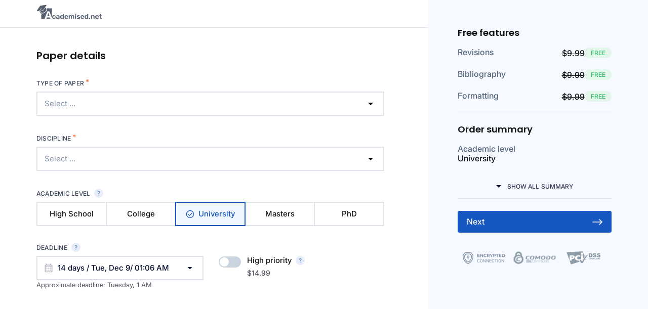

--- FILE ---
content_type: text/html; charset=UTF-8
request_url: https://academised.net/order/
body_size: 1460
content:
<!DOCTYPE html>
<html lang="en">

<head>
    <!-- Google Tag Manager -->
<script>(function(w,d,s,l,i){w[l]=w[l]||[];w[l].push({'gtm.start':
            new Date().getTime(),event:'gtm.js'});var f=d.getElementsByTagName(s)[0],
        j=d.createElement(s),dl=l!='dataLayer'?'&l='+l:'';j.async=true;j.src=
        'https://www.googletagmanager.com/gtm.js?id='+i+dl;f.parentNode.insertBefore(j,f);
    })(window,document,'script','dataLayer','GTM-M2XLH7F');</script>
<!-- End Google Tag Manager -->
<script src="/js/"></script>
<meta charset="utf-8">
<meta http-equiv="X-UA-Compatible" content="IE=edge">
<meta name="viewport" content="width=device-width, initial-scale=1, maximum-scale=1, minimum-scale=1, user-scalable=no">
    <title>Order an Essay from Academised.net Professionals</title>
    <meta name="description" content="">
    <meta name="robots" content="noindex, nofollow" />

    <style>.loader{width:20px;min-width:20px;height:20px;position:relative}
                            .loader__icon{position:absolute;display:flex;align-items:center;top:50%;left:50%;transform:translate(-50%,-50%)}
                            .circular-loader{animation:rotate 2s linear infinite;height:100%;transform-origin:center center;width:100%;position:absolute;top:0;left:0;margin:auto;z-index:1}
                            .loader-path{animation:dash 1.5s ease-in-out infinite,color 6s ease-in-out infinite;stroke-linecap:round}
                            .loader-overlay{background:rgba(0,0,0,.46);position:fixed;top:0;left:0;width:100%;height:100%;z-index:9999;display:flex}
                            .loader-container{width:100px;height:100px;margin:auto;position:relative}</style>
<link rel="stylesheet" href="/css/form3.min.css?v=3884836561">
</head>

<body class="main">
<!-- Google Tag Manager (noscript) -->
<noscript><iframe src="https://www.googletagmanager.com/ns.html?id=GTM-M2XLH7F"
                  height="0" width="0" style="display:none;visibility:hidden"></iframe></noscript>
<!-- End Google Tag Manager (noscript) -->
<div class="overlay"></div>

<main class="content-body">
    <div class="content order">
        <div class="wrapper">
            <div id="form-app"
        style="font-family:Inter, Helvetica, sans-serif"
        data-new-order-link=""
        data-parent-site="academised.net"
        data-social-auth-status-google=""
        data-google-app-id="">
            <div class="loader-overlay">
                <div class="loader-container">
                    <svg class="circular-loader" viewBox="25 25 50 50">
                        <circle class="loader-path" cx="50" cy="50" r="20" fill="none" stroke-width="4" stroke-dasharray="150, 200" stroke-dashoffset="-10" stroke="#0265FF">
                    </svg>
                </div>
            </div>
        </div>
<script type="text/javascript" src="/js/form3.min.js?v=3884836561"></script>
        </div>
    </div>
</main>



<script>(function(){function c(){var b=a.contentDocument||a.contentWindow.document;if(b){var d=b.createElement('script');d.innerHTML="window.__CF$cv$params={r:'9a3d3df5fa081040',t:'MTc2NDAzMjc3MQ=='};var a=document.createElement('script');a.src='/cdn-cgi/challenge-platform/scripts/jsd/main.js';document.getElementsByTagName('head')[0].appendChild(a);";b.getElementsByTagName('head')[0].appendChild(d)}}if(document.body){var a=document.createElement('iframe');a.height=1;a.width=1;a.style.position='absolute';a.style.top=0;a.style.left=0;a.style.border='none';a.style.visibility='hidden';document.body.appendChild(a);if('loading'!==document.readyState)c();else if(window.addEventListener)document.addEventListener('DOMContentLoaded',c);else{var e=document.onreadystatechange||function(){};document.onreadystatechange=function(b){e(b);'loading'!==document.readyState&&(document.onreadystatechange=e,c())}}}})();</script><script defer src="https://static.cloudflareinsights.com/beacon.min.js/vcd15cbe7772f49c399c6a5babf22c1241717689176015" integrity="sha512-ZpsOmlRQV6y907TI0dKBHq9Md29nnaEIPlkf84rnaERnq6zvWvPUqr2ft8M1aS28oN72PdrCzSjY4U6VaAw1EQ==" data-cf-beacon='{"version":"2024.11.0","token":"bc945e0db6d142d58ed3b1a49ba1d013","r":1,"server_timing":{"name":{"cfCacheStatus":true,"cfEdge":true,"cfExtPri":true,"cfL4":true,"cfOrigin":true,"cfSpeedBrain":true},"location_startswith":null}}' crossorigin="anonymous"></script>
</body>
</html>


--- FILE ---
content_type: text/css
request_url: https://academised.net/css/form3.min.css?v=3884836561
body_size: 20401
content:
/* DayPicker styles */

.DayPicker {
  display: inline-block;
  font-size: 1rem;
}

.DayPicker-wrapper {
  position: relative;

  flex-direction: row;
  padding-bottom: 1em;

  -webkit-user-select: none;

     -moz-user-select: none;

      -ms-user-select: none;

          user-select: none;
}

.DayPicker-Months {
  display: flex;
  flex-wrap: wrap;
  justify-content: center;
}

.DayPicker-Month {
  display: table;
  margin: 0 1em;
  margin-top: 1em;
  border-spacing: 0;
  border-collapse: collapse;

  -webkit-user-select: none;

     -moz-user-select: none;

      -ms-user-select: none;

          user-select: none;
}

.DayPicker-NavBar {
}

.DayPicker-NavButton {
  position: absolute;
  top: 1em;
  right: 1.5em;
  left: auto;

  display: inline-block;
  margin-top: 2px;
  width: 1.25em;
  height: 1.25em;
  background-position: center;
  background-size: 50%;
  background-repeat: no-repeat;
  color: #8B9898;
  cursor: pointer;
}

.DayPicker-NavButton:hover {
  opacity: 0.8;
}

.DayPicker-NavButton--prev {
  margin-right: 1.5em;
  background-image: url('[data-uri]');
}

.DayPicker-NavButton--next {
  background-image: url('[data-uri]');
}

.DayPicker-NavButton--interactionDisabled {
  display: none;
}

.DayPicker-Caption {
  display: table-caption;
  margin-bottom: 0.5em;
  padding: 0 0.5em;
  text-align: left;
}

.DayPicker-Caption > div {
  font-weight: 500;
  font-size: 1.15em;
}

.DayPicker-Weekdays {
  display: table-header-group;
  margin-top: 1em;
}

.DayPicker-WeekdaysRow {
  display: table-row;
}

.DayPicker-Weekday {
  display: table-cell;
  padding: 0.5em;
  color: #8B9898;
  text-align: center;
  font-size: 0.875em;
}

.DayPicker-Weekday abbr[title] {
  border-bottom: none;
  text-decoration: none;
}

.DayPicker-Body {
  display: table-row-group;
}

.DayPicker-Week {
  display: table-row;
}

.DayPicker-Day {
  display: table-cell;
  padding: 0.5em;
  border-radius: 50%;
  vertical-align: middle;
  text-align: center;
  cursor: pointer;
}

.DayPicker-WeekNumber {
  display: table-cell;
  padding: 0.5em;
  min-width: 1em;
  border-right: 1px solid #EAECEC;
  color: #8B9898;
  vertical-align: middle;
  text-align: right;
  font-size: 0.75em;
  cursor: pointer;
}

.DayPicker--interactionDisabled .DayPicker-Day {
  cursor: default;
}

.DayPicker-Footer {
  padding-top: 0.5em;
}

.DayPicker-TodayButton {
  border: none;
  background-color: transparent;
  background-image: none;
  box-shadow: none;
  color: #4A90E2;
  font-size: 0.875em;
  cursor: pointer;
}

/* Default modifiers */

.DayPicker-Day--today {
  color: #D0021B;
  font-weight: 700;
}

.DayPicker-Day--outside {
  color: #8B9898;
  cursor: default;
}

.DayPicker-Day--disabled {
  color: #DCE0E0;
  cursor: default;
  /* background-color: #eff1f1; */
}

/* Example modifiers */

.DayPicker-Day--sunday {
  background-color: #F7F8F8;
}

.DayPicker-Day--sunday:not(.DayPicker-Day--today) {
  color: #DCE0E0;
}

.DayPicker-Day--selected:not(.DayPicker-Day--disabled):not(.DayPicker-Day--outside) {
  position: relative;

  background-color: #4A90E2;
  color: #F0F8FF;
}

.DayPicker-Day--selected:not(.DayPicker-Day--disabled):not(.DayPicker-Day--outside):hover {
  background-color: #51A0FA;
}

.DayPicker:not(.DayPicker--interactionDisabled)
  .DayPicker-Day:not(.DayPicker-Day--disabled):not(.DayPicker-Day--selected):not(.DayPicker-Day--outside):hover {
  background-color: #F0F8FF;
}

/* DayPickerInput */

.DayPickerInput {
  display: inline-block;
}

.DayPickerInput-OverlayWrapper {
  position: relative;
}

.DayPickerInput-Overlay {
  position: absolute;
  left: 0;
  z-index: 1;

  background: white;
  box-shadow: 0 2px 5px rgba(0, 0, 0, 0.15);
}

.tippy-touch{cursor:pointer!important}.tippy-notransition{transition:none!important}.tippy-popper{max-width:400px;-webkit-perspective:800px;perspective:800px;z-index:9999;outline:0;transition-timing-function:cubic-bezier(.165,.84,.44,1);pointer-events:none}.tippy-popper.html-template{max-width:96%;max-width:calc(100% - 20px)}.tippy-popper[x-placement^=top] [x-arrow]{border-top:7px solid #333;border-right:7px solid transparent;border-left:7px solid transparent;bottom:-7px;margin:0 9px}.tippy-popper[x-placement^=top] [x-arrow].arrow-small{border-top:5px solid #333;border-right:5px solid transparent;border-left:5px solid transparent;bottom:-5px}.tippy-popper[x-placement^=top] [x-arrow].arrow-big{border-top:10px solid #333;border-right:10px solid transparent;border-left:10px solid transparent;bottom:-10px}.tippy-popper[x-placement^=top] [x-circle]{-webkit-transform-origin:0 33%;transform-origin:0 33%}.tippy-popper[x-placement^=top] [x-circle].enter{-webkit-transform:scale(1) translate(-50%,-55%);transform:scale(1) translate(-50%,-55%);opacity:1}.tippy-popper[x-placement^=top] [x-circle].leave{-webkit-transform:scale(.15) translate(-50%,-50%);transform:scale(.15) translate(-50%,-50%);opacity:0}.tippy-popper[x-placement^=top] .tippy-tooltip.light-theme [x-circle]{background-color:#fff}.tippy-popper[x-placement^=top] .tippy-tooltip.light-theme [x-arrow]{border-top:7px solid #fff;border-right:7px solid transparent;border-left:7px solid transparent}.tippy-popper[x-placement^=top] .tippy-tooltip.light-theme [x-arrow].arrow-small{border-top:5px solid #fff;border-right:5px solid transparent;border-left:5px solid transparent}.tippy-popper[x-placement^=top] .tippy-tooltip.light-theme [x-arrow].arrow-big{border-top:10px solid #fff;border-right:10px solid transparent;border-left:10px solid transparent}.tippy-popper[x-placement^=top] .tippy-tooltip.transparent-theme [x-circle]{background-color:rgba(0,0,0,.7)}.tippy-popper[x-placement^=top] .tippy-tooltip.transparent-theme [x-arrow]{border-top:7px solid rgba(0,0,0,.7);border-right:7px solid transparent;border-left:7px solid transparent}.tippy-popper[x-placement^=top] .tippy-tooltip.transparent-theme [x-arrow].arrow-small{border-top:5px solid rgba(0,0,0,.7);border-right:5px solid transparent;border-left:5px solid transparent}.tippy-popper[x-placement^=top] .tippy-tooltip.transparent-theme [x-arrow].arrow-big{border-top:10px solid rgba(0,0,0,.7);border-right:10px solid transparent;border-left:10px solid transparent}.tippy-popper[x-placement^=top] [data-animation=perspective]{-webkit-transform-origin:bottom;transform-origin:bottom}.tippy-popper[x-placement^=top] [data-animation=perspective].enter{opacity:1;-webkit-transform:translateY(-10px) rotateX(0);transform:translateY(-10px) rotateX(0)}.tippy-popper[x-placement^=top] [data-animation=perspective].leave{opacity:0;-webkit-transform:translateY(0) rotateX(90deg);transform:translateY(0) rotateX(90deg)}.tippy-popper[x-placement^=top] [data-animation=fade].enter{opacity:1;-webkit-transform:translateY(-10px);transform:translateY(-10px)}.tippy-popper[x-placement^=top] [data-animation=fade].leave{opacity:0;-webkit-transform:translateY(-10px);transform:translateY(-10px)}.tippy-popper[x-placement^=top] [data-animation=shift].enter{opacity:1;-webkit-transform:translateY(-10px);transform:translateY(-10px)}.tippy-popper[x-placement^=top] [data-animation=shift].leave{opacity:0;-webkit-transform:translateY(0);transform:translateY(0)}.tippy-popper[x-placement^=top] [data-animation=scale].enter{opacity:1;-webkit-transform:translateY(-10px) scale(1);transform:translateY(-10px) scale(1)}.tippy-popper[x-placement^=top] [data-animation=scale].leave{opacity:0;-webkit-transform:translateY(0) scale(0);transform:translateY(0) scale(0)}.tippy-popper[x-placement^=bottom] [x-arrow]{border-bottom:7px solid #333;border-right:7px solid transparent;border-left:7px solid transparent;top:-7px;margin:0 9px}.tippy-popper[x-placement^=bottom] [x-arrow].arrow-small{border-bottom:5px solid #333;border-right:5px solid transparent;border-left:5px solid transparent;top:-5px}.tippy-popper[x-placement^=bottom] [x-arrow].arrow-big{border-bottom:10px solid #333;border-right:10px solid transparent;border-left:10px solid transparent;top:-10px}.tippy-popper[x-placement^=bottom] [x-circle]{-webkit-transform-origin:0 -50%;transform-origin:0 -50%}.tippy-popper[x-placement^=bottom] [x-circle].enter{-webkit-transform:scale(1) translate(-50%,-45%);transform:scale(1) translate(-50%,-45%);opacity:1}.tippy-popper[x-placement^=bottom] [x-circle].leave{-webkit-transform:scale(.15) translate(-50%,-5%);transform:scale(.15) translate(-50%,-5%);opacity:0}.tippy-popper[x-placement^=bottom] .tippy-tooltip.light-theme [x-circle]{background-color:#fff}.tippy-popper[x-placement^=bottom] .tippy-tooltip.light-theme [x-arrow]{border-bottom:7px solid #fff;border-right:7px solid transparent;border-left:7px solid transparent}.tippy-popper[x-placement^=bottom] .tippy-tooltip.light-theme [x-arrow].arrow-small{border-bottom:5px solid #fff;border-right:5px solid transparent;border-left:5px solid transparent}.tippy-popper[x-placement^=bottom] .tippy-tooltip.light-theme [x-arrow].arrow-big{border-bottom:10px solid #fff;border-right:10px solid transparent;border-left:10px solid transparent}.tippy-popper[x-placement^=bottom] .tippy-tooltip.transparent-theme [x-circle]{background-color:rgba(0,0,0,.7)}.tippy-popper[x-placement^=bottom] .tippy-tooltip.transparent-theme [x-arrow]{border-bottom:7px solid rgba(0,0,0,.7);border-right:7px solid transparent;border-left:7px solid transparent}.tippy-popper[x-placement^=bottom] .tippy-tooltip.transparent-theme [x-arrow].arrow-small{border-bottom:5px solid rgba(0,0,0,.7);border-right:5px solid transparent;border-left:5px solid transparent}.tippy-popper[x-placement^=bottom] .tippy-tooltip.transparent-theme [x-arrow].arrow-big{border-bottom:10px solid rgba(0,0,0,.7);border-right:10px solid transparent;border-left:10px solid transparent}.tippy-popper[x-placement^=bottom] [data-animation=perspective]{-webkit-transform-origin:top;transform-origin:top}.tippy-popper[x-placement^=bottom] [data-animation=perspective].enter{opacity:1;-webkit-transform:translateY(10px) rotateX(0);transform:translateY(10px) rotateX(0)}.tippy-popper[x-placement^=bottom] [data-animation=perspective].leave{opacity:0;-webkit-transform:translateY(0) rotateX(-90deg);transform:translateY(0) rotateX(-90deg)}.tippy-popper[x-placement^=bottom] [data-animation=fade].enter{opacity:1;-webkit-transform:translateY(10px);transform:translateY(10px)}.tippy-popper[x-placement^=bottom] [data-animation=fade].leave{opacity:0;-webkit-transform:translateY(10px);transform:translateY(10px)}.tippy-popper[x-placement^=bottom] [data-animation=shift].enter{opacity:1;-webkit-transform:translateY(10px);transform:translateY(10px)}.tippy-popper[x-placement^=bottom] [data-animation=shift].leave{opacity:0;-webkit-transform:translateY(0);transform:translateY(0)}.tippy-popper[x-placement^=bottom] [data-animation=scale].enter{opacity:1;-webkit-transform:translateY(10px) scale(1);transform:translateY(10px) scale(1)}.tippy-popper[x-placement^=bottom] [data-animation=scale].leave{opacity:0;-webkit-transform:translateY(0) scale(0);transform:translateY(0) scale(0)}.tippy-popper[x-placement^=left] [x-arrow]{border-left:7px solid #333;border-top:7px solid transparent;border-bottom:7px solid transparent;right:-7px;margin:6px 0}.tippy-popper[x-placement^=left] [x-arrow].arrow-small{border-left:5px solid #333;border-top:5px solid transparent;border-bottom:5px solid transparent;right:-5px}.tippy-popper[x-placement^=left] [x-arrow].arrow-big{border-left:10px solid #333;border-top:10px solid transparent;border-bottom:10px solid transparent;right:-10px}.tippy-popper[x-placement^=left] [x-circle]{-webkit-transform-origin:50% 0;transform-origin:50% 0}.tippy-popper[x-placement^=left] [x-circle].enter{-webkit-transform:scale(1) translate(-50%,-50%);transform:scale(1) translate(-50%,-50%);opacity:1}.tippy-popper[x-placement^=left] [x-circle].leave{-webkit-transform:scale(.15) translate(-50%,-50%);transform:scale(.15) translate(-50%,-50%);opacity:0}.tippy-popper[x-placement^=left] .tippy-tooltip.light-theme [x-circle]{background-color:#fff}.tippy-popper[x-placement^=left] .tippy-tooltip.light-theme [x-arrow]{border-left:7px solid #fff;border-top:7px solid transparent;border-bottom:7px solid transparent}.tippy-popper[x-placement^=left] .tippy-tooltip.light-theme [x-arrow].arrow-small{border-left:5px solid #fff;border-top:5px solid transparent;border-bottom:5px solid transparent}.tippy-popper[x-placement^=left] .tippy-tooltip.light-theme [x-arrow].arrow-big{border-left:10px solid #fff;border-top:10px solid transparent;border-bottom:10px solid transparent}.tippy-popper[x-placement^=left] .tippy-tooltip.transparent-theme [x-circle]{background-color:rgba(0,0,0,.7)}.tippy-popper[x-placement^=left] .tippy-tooltip.transparent-theme [x-arrow]{border-left:7px solid rgba(0,0,0,.7);border-top:7px solid transparent;border-bottom:7px solid transparent}.tippy-popper[x-placement^=left] .tippy-tooltip.transparent-theme [x-arrow].arrow-small{border-left:5px solid rgba(0,0,0,.7);border-top:5px solid transparent;border-bottom:5px solid transparent}.tippy-popper[x-placement^=left] .tippy-tooltip.transparent-theme [x-arrow].arrow-big{border-left:10px solid rgba(0,0,0,.7);border-top:10px solid transparent;border-bottom:10px solid transparent}.tippy-popper[x-placement^=left] [data-animation=perspective]{-webkit-transform-origin:right;transform-origin:right}.tippy-popper[x-placement^=left] [data-animation=perspective].enter{opacity:1;-webkit-transform:translateX(-10px) rotateY(0);transform:translateX(-10px) rotateY(0)}.tippy-popper[x-placement^=left] [data-animation=perspective].leave{opacity:0;-webkit-transform:translateX(0) rotateY(-90deg);transform:translateX(0) rotateY(-90deg)}.tippy-popper[x-placement^=left] [data-animation=fade].enter{opacity:1;-webkit-transform:translateX(-10px);transform:translateX(-10px)}.tippy-popper[x-placement^=left] [data-animation=fade].leave{opacity:0;-webkit-transform:translateX(-10px);transform:translateX(-10px)}.tippy-popper[x-placement^=left] [data-animation=shift].enter{opacity:1;-webkit-transform:translateX(-10px);transform:translateX(-10px)}.tippy-popper[x-placement^=left] [data-animation=shift].leave{opacity:0;-webkit-transform:translateX(0);transform:translateX(0)}.tippy-popper[x-placement^=left] [data-animation=scale].enter{opacity:1;-webkit-transform:translateX(-10px) scale(1);transform:translateX(-10px) scale(1)}.tippy-popper[x-placement^=left] [data-animation=scale].leave{opacity:0;-webkit-transform:translateX(0) scale(0);transform:translateX(0) scale(0)}.tippy-popper[x-placement^=right] [x-arrow]{border-right:7px solid #333;border-top:7px solid transparent;border-bottom:7px solid transparent;left:-7px;margin:6px 0}.tippy-popper[x-placement^=right] [x-arrow].arrow-small{border-right:5px solid #333;border-top:5px solid transparent;border-bottom:5px solid transparent;left:-5px}.tippy-popper[x-placement^=right] [x-arrow].arrow-big{border-right:10px solid #333;border-top:10px solid transparent;border-bottom:10px solid transparent;left:-10px}.tippy-popper[x-placement^=right] [x-circle]{-webkit-transform-origin:-50% 0;transform-origin:-50% 0}.tippy-popper[x-placement^=right] [x-circle].enter{-webkit-transform:scale(1) translate(-50%,-50%);transform:scale(1) translate(-50%,-50%);opacity:1}.tippy-popper[x-placement^=right] [x-circle].leave{-webkit-transform:scale(.15) translate(-50%,-50%);transform:scale(.15) translate(-50%,-50%);opacity:0}.tippy-popper[x-placement^=right] .tippy-tooltip.light-theme [x-circle]{background-color:#fff}.tippy-popper[x-placement^=right] .tippy-tooltip.light-theme [x-arrow]{border-right:7px solid #fff;border-top:7px solid transparent;border-bottom:7px solid transparent}.tippy-popper[x-placement^=right] .tippy-tooltip.light-theme [x-arrow].arrow-small{border-right:5px solid #fff;border-top:5px solid transparent;border-bottom:5px solid transparent}.tippy-popper[x-placement^=right] .tippy-tooltip.light-theme [x-arrow].arrow-big{border-right:10px solid #fff;border-top:10px solid transparent;border-bottom:10px solid transparent}.tippy-popper[x-placement^=right] .tippy-tooltip.transparent-theme [x-circle]{background-color:rgba(0,0,0,.7)}.tippy-popper[x-placement^=right] .tippy-tooltip.transparent-theme [x-arrow]{border-right:7px solid rgba(0,0,0,.7);border-top:7px solid transparent;border-bottom:7px solid transparent}.tippy-popper[x-placement^=right] .tippy-tooltip.transparent-theme [x-arrow].arrow-small{border-right:5px solid rgba(0,0,0,.7);border-top:5px solid transparent;border-bottom:5px solid transparent}.tippy-popper[x-placement^=right] .tippy-tooltip.transparent-theme [x-arrow].arrow-big{border-right:10px solid rgba(0,0,0,.7);border-top:10px solid transparent;border-bottom:10px solid transparent}.tippy-popper[x-placement^=right] [data-animation=perspective]{-webkit-transform-origin:left;transform-origin:left}.tippy-popper[x-placement^=right] [data-animation=perspective].enter{opacity:1;-webkit-transform:translateX(10px) rotateY(0);transform:translateX(10px) rotateY(0)}.tippy-popper[x-placement^=right] [data-animation=perspective].leave{opacity:0;-webkit-transform:translateX(0) rotateY(90deg);transform:translateX(0) rotateY(90deg)}.tippy-popper[x-placement^=right] [data-animation=fade].enter{opacity:1;-webkit-transform:translateX(10px);transform:translateX(10px)}.tippy-popper[x-placement^=right] [data-animation=fade].leave{opacity:0;-webkit-transform:translateX(10px);transform:translateX(10px)}.tippy-popper[x-placement^=right] [data-animation=shift].enter{opacity:1;-webkit-transform:translateX(10px);transform:translateX(10px)}.tippy-popper[x-placement^=right] [data-animation=shift].leave{opacity:0;-webkit-transform:translateX(0);transform:translateX(0)}.tippy-popper[x-placement^=right] [data-animation=scale].enter{opacity:1;-webkit-transform:translateX(10px) scale(1);transform:translateX(10px) scale(1)}.tippy-popper[x-placement^=right] [data-animation=scale].leave{opacity:0;-webkit-transform:translateX(0) scale(0);transform:translateX(0) scale(0)}.tippy-popper .tippy-tooltip.transparent-theme{background-color:rgba(0,0,0,.7)}.tippy-popper .tippy-tooltip.transparent-theme[data-animatefill]{background-color:transparent}.tippy-popper .tippy-tooltip.light-theme{color:#26323d;box-shadow:0 4px 20px 4px rgba(0,20,60,.1),0 4px 80px -8px rgba(0,20,60,.2);background-color:#fff}.tippy-popper .tippy-tooltip.light-theme[data-animatefill]{background-color:transparent}.tippy-tooltip{position:relative;color:#fff;border-radius:4px;font-size:.95rem;padding:.4rem .8rem;text-align:center;will-change:transform;-webkit-font-smoothing:antialiased;-moz-osx-font-smoothing:grayscale;background-color:#333}.tippy-tooltip--small{padding:.25rem .5rem;font-size:.8rem}.tippy-tooltip--big{padding:.6rem 1.2rem;font-size:1.2rem}.tippy-tooltip[data-animatefill]{overflow:hidden;background-color:transparent}.tippy-tooltip[data-interactive]{pointer-events:auto}.tippy-tooltip[data-inertia]{transition-timing-function:cubic-bezier(.53,2,.36,.85)}.tippy-tooltip [x-arrow]{position:absolute;width:0;height:0}.tippy-tooltip [x-circle]{position:absolute;will-change:transform;background-color:#333;border-radius:50%;width:130%;width:calc(110% + 2rem);left:50%;top:50%;z-index:-1;overflow:hidden;transition:all ease}.tippy-tooltip [x-circle]:before{content:"";padding-top:90%;float:left}@media (max-width:450px){.tippy-popper{max-width:96%;max-width:calc(100% - 20px)}}

@import url(../../../../node_modules/daterangepicker/daterangepicker.css);@import url(../../../../node_modules/dropzone/dist/dropzone.css);@import url(../../../../node_modules/@fancyapps/fancybox/dist/jquery.fancybox.css);@font-face{font-family:"Inter";font-display:swap;src:url("../fonts/Inter/Inter_18pt-Regular.ttf") format("truetype");font-weight:400;font-style:normal}@font-face{font-family:"Inter";font-display:swap;src:url("../fonts/Inter/Inter_18pt-Medium.ttf") format("truetype");font-weight:500;font-style:normal}@font-face{font-family:"Inter";font-display:swap;src:url("../fonts/Inter/Inter_18pt-SemiBold.ttf") format("truetype");font-weight:600;font-style:normal}@font-face{font-family:"Inter";font-display:swap;src:url("../fonts/Inter/Inter_18pt-Bold.ttf") format("truetype");font-weight:700;font-style:normal}@font-face{font-family:"Montserrat";font-display:swap;src:url("../fonts/Montserrat-Medium.woff") format("woff"),url("../fonts/Montserrat-Medium.woff2") format("woff2");font-weight:500;font-style:normal}@font-face{font-family:"Montserrat";font-display:swap;src:url("../fonts/Montserrat-SemiBold.woff") format("woff"),url("../fonts/Montserrat-SemiBold.woff2") format("woff2");font-weight:600;font-style:normal}@font-face{font-family:"Poppins";font-display:swap;src:url("../fonts/poppins/Poppins-Light.ttf") format("truetype");font-weight:300;font-style:normal}@font-face{font-family:"Poppins";font-display:swap;src:url("../fonts/poppins/Poppins-Regular.ttf") format("truetype");font-weight:400;font-style:normal}@font-face{font-family:"Poppins";font-display:swap;src:url("../fonts/poppins/Poppins-Medium.ttf") format("truetype");font-weight:500;font-style:normal}@font-face{font-family:"Poppins";font-display:swap;src:url("../fonts/poppins/Poppins-SemiBold.ttf") format("truetype");font-weight:600;font-style:normal}@font-face{font-family:"Poppins";font-display:swap;src:url("../fonts/poppins/Poppins-Bold.ttf") format("truetype");font-weight:700;font-style:normal}@font-face{font-family:"Poppins";font-display:swap;src:url("../fonts/poppins/Poppins-ExtraBold.ttf") format("truetype");font-weight:800;font-style:normal}@font-face{font-family:"Poppins";font-display:swap;src:url("../fonts/poppins/Poppins-Black.ttf") format("truetype");font-weight:900;font-style:normal}/*! normalize.scss v0.1.0 | MIT License | based on git.io/normalize */html{font-family:sans-serif;-ms-text-size-adjust:100%;-webkit-text-size-adjust:100%}body{margin:0}article,aside,details,figcaption,figure,footer,header,hgroup,main,menu,nav,section,summary{display:block}audio,canvas,progress,video{display:inline-block;vertical-align:baseline}audio:not([controls]){display:none;height:0}[hidden],template{display:none}a{background-color:transparent}a:active,a:hover{outline:0}abbr[title]{border-bottom:1px dotted}b,strong{font-weight:bold}dfn{font-style:italic}h1{font-size:2em;margin:0.67em 0}mark{background:#ff0;color:#000}small{font-size:80%}sub,sup{font-size:75%;line-height:0;position:relative;vertical-align:baseline}sup{top:-0.5em}sub{bottom:-0.25em}img{border:0}svg:not(:root){overflow:hidden}figure{margin:1em 40px}hr{-moz-box-sizing:content-box;box-sizing:content-box;height:0}pre{overflow:auto}code,kbd,pre,samp{font-family:monospace, monospace;font-size:1em}button,input,optgroup,select,textarea{color:inherit;font:inherit;margin:0}button{overflow:visible}button,select{text-transform:none}button,html input[type="button"],input[type="reset"],input[type="submit"]{-webkit-appearance:button;cursor:pointer}button[disabled],html input[disabled]{cursor:default}button::-moz-focus-inner,input::-moz-focus-inner{border:0;padding:0}input{line-height:normal}input[type="checkbox"],input[type="radio"]{box-sizing:border-box;padding:0}input[type="number"]::-webkit-inner-spin-button,input[type="number"]::-webkit-outer-spin-button{height:auto}input[type="search"]{-webkit-appearance:textfield;-moz-box-sizing:content-box;-webkit-box-sizing:content-box;box-sizing:content-box}input[type="search"]::-webkit-search-cancel-button,input[type="search"]::-webkit-search-decoration{-webkit-appearance:none}fieldset{border:1px solid #c0c0c0;margin:0 2px;padding:0.35em 0.625em 0.75em}legend{border:0;padding:0}textarea{overflow:auto}optgroup{font-weight:bold}table{border-collapse:collapse;border-spacing:0}td,th{padding:0}.select2-container{box-sizing:border-box;display:inline-block;margin:0;position:relative;vertical-align:middle}.select2-container .select2-selection--single{box-sizing:border-box;cursor:pointer;display:block;height:28px;user-select:none;-webkit-user-select:none}.select2-container .select2-selection--single .select2-selection__rendered{display:block;padding-left:8px;padding-right:20px;overflow:hidden;text-overflow:ellipsis;white-space:nowrap}.select2-container .select2-selection--single .select2-selection__clear{background-color:transparent;border:none;font-size:1em}.select2-container[dir="rtl"] .select2-selection--single .select2-selection__rendered{padding-right:8px;padding-left:20px}.select2-container .select2-selection--multiple{box-sizing:border-box;cursor:pointer;display:block;min-height:32px;user-select:none;-webkit-user-select:none}.select2-container .select2-selection--multiple .select2-selection__rendered{display:inline;list-style:none;padding:0}.select2-container .select2-selection--multiple .select2-selection__clear{background-color:transparent;border:none;font-size:1em}.select2-container .select2-search--inline .select2-search__field{box-sizing:border-box;border:none;font-size:100%;margin-top:5px;margin-left:5px;padding:0;max-width:100%;resize:none;height:18px;vertical-align:bottom;font-family:sans-serif;overflow:hidden;word-break:keep-all}.select2-container .select2-search--inline .select2-search__field::-webkit-search-cancel-button{-webkit-appearance:none}.select2-dropdown{background-color:white;border:1px solid #aaa;border-radius:4px;box-sizing:border-box;display:block;position:absolute;left:-100000px;width:100%;z-index:1051}.select2-results{display:block}.select2-results__options{list-style:none;margin:0;padding:0}.select2-results__option{padding:6px;user-select:none;-webkit-user-select:none}.select2-results__option--selectable{cursor:pointer}.select2-container--open .select2-dropdown{left:0}.select2-container--open .select2-dropdown--above{border-bottom:none;border-bottom-left-radius:0;border-bottom-right-radius:0}.select2-container--open .select2-dropdown--below{border-top:none;border-top-left-radius:0;border-top-right-radius:0}.select2-search--dropdown{display:block;padding:4px}.select2-search--dropdown .select2-search__field{padding:4px;width:100%;box-sizing:border-box}.select2-search--dropdown .select2-search__field::-webkit-search-cancel-button{-webkit-appearance:none}.select2-search--dropdown.select2-search--hide{display:none}.select2-close-mask{border:0;margin:0;padding:0;display:block;position:fixed;left:0;top:0;min-height:100%;min-width:100%;height:auto;width:auto;opacity:0;z-index:99;background-color:#fff;filter:alpha(opacity=0)}.select2-hidden-accessible{border:0 !important;clip:rect(0 0 0 0) !important;-webkit-clip-path:inset(50%) !important;clip-path:inset(50%) !important;height:1px !important;overflow:hidden !important;padding:0 !important;position:absolute !important;width:1px !important;white-space:nowrap !important}.select2-container--default .select2-selection--single{background-color:#fff;border:1px solid #aaa;border-radius:4px}.select2-container--default .select2-selection--single .select2-selection__rendered{color:#444;line-height:28px}.select2-container--default .select2-selection--single .select2-selection__clear{cursor:pointer;float:right;font-weight:bold;height:26px;margin-right:20px;padding-right:0px}.select2-container--default .select2-selection--single .select2-selection__placeholder{color:#999}.select2-container--default .select2-selection--single .select2-selection__arrow{height:26px;position:absolute;top:1px;right:1px;width:20px}.select2-container--default .select2-selection--single .select2-selection__arrow b{border-color:#888 transparent transparent transparent;border-style:solid;border-width:5px 4px 0 4px;height:0;left:50%;margin-left:-4px;margin-top:-2px;position:absolute;top:50%;width:0}.select2-container--default[dir="rtl"] .select2-selection--single .select2-selection__clear{float:left}.select2-container--default[dir="rtl"] .select2-selection--single .select2-selection__arrow{left:1px;right:auto}.select2-container--default.select2-container--disabled .select2-selection--single{background-color:#eee;cursor:default}.select2-container--default.select2-container--disabled .select2-selection--single .select2-selection__clear{display:none}.select2-container--default.select2-container--open .select2-selection--single .select2-selection__arrow b{border-color:transparent transparent #888 transparent;border-width:0 4px 5px 4px}.select2-container--default .select2-selection--multiple{background-color:white;border:1px solid #aaa;border-radius:4px;cursor:text;padding-bottom:5px;padding-right:5px;position:relative}.select2-container--default .select2-selection--multiple.select2-selection--clearable{padding-right:25px}.select2-container--default .select2-selection--multiple .select2-selection__clear{cursor:pointer;font-weight:bold;height:20px;margin-right:10px;margin-top:5px;position:absolute;right:0;padding:1px}.select2-container--default .select2-selection--multiple .select2-selection__choice{background-color:#e4e4e4;border:1px solid #aaa;border-radius:4px;box-sizing:border-box;display:inline-block;margin-left:5px;margin-top:5px;padding:0;padding-left:20px;position:relative;max-width:100%;overflow:hidden;text-overflow:ellipsis;vertical-align:bottom;white-space:nowrap}.select2-container--default .select2-selection--multiple .select2-selection__choice__display{cursor:default;padding-left:2px;padding-right:5px}.select2-container--default .select2-selection--multiple .select2-selection__choice__remove{background-color:transparent;border:none;border-right:1px solid #aaa;border-top-left-radius:4px;border-bottom-left-radius:4px;color:#999;cursor:pointer;font-size:1em;font-weight:bold;padding:0 4px;position:absolute;left:0;top:0}.select2-container--default .select2-selection--multiple .select2-selection__choice__remove:hover,.select2-container--default .select2-selection--multiple .select2-selection__choice__remove:focus{background-color:#f1f1f1;color:#333;outline:none}.select2-container--default[dir="rtl"] .select2-selection--multiple .select2-selection__choice{margin-left:5px;margin-right:auto}.select2-container--default[dir="rtl"] .select2-selection--multiple .select2-selection__choice__display{padding-left:5px;padding-right:2px}.select2-container--default[dir="rtl"] .select2-selection--multiple .select2-selection__choice__remove{border-left:1px solid #aaa;border-right:none;border-top-left-radius:0;border-bottom-left-radius:0;border-top-right-radius:4px;border-bottom-right-radius:4px}.select2-container--default[dir="rtl"] .select2-selection--multiple .select2-selection__clear{float:left;margin-left:10px;margin-right:auto}.select2-container--default.select2-container--focus .select2-selection--multiple{border:solid black 1px;outline:0}.select2-container--default.select2-container--disabled .select2-selection--multiple{background-color:#eee;cursor:default}.select2-container--default.select2-container--disabled .select2-selection__choice__remove{display:none}.select2-container--default.select2-container--open.select2-container--above .select2-selection--single,.select2-container--default.select2-container--open.select2-container--above .select2-selection--multiple{border-top-left-radius:0;border-top-right-radius:0}.select2-container--default.select2-container--open.select2-container--below .select2-selection--single,.select2-container--default.select2-container--open.select2-container--below .select2-selection--multiple{border-bottom-left-radius:0;border-bottom-right-radius:0}.select2-container--default .select2-search--dropdown .select2-search__field{border:1px solid #aaa}.select2-container--default .select2-search--inline .select2-search__field{background:transparent;border:none;outline:0;box-shadow:none;-webkit-appearance:textfield}.select2-container--default .select2-results>.select2-results__options{max-height:200px;overflow-y:auto}.select2-container--default .select2-results__option .select2-results__option{padding-left:1em}.select2-container--default .select2-results__option .select2-results__option .select2-results__group{padding-left:0}.select2-container--default .select2-results__option .select2-results__option .select2-results__option{margin-left:-1em;padding-left:2em}.select2-container--default .select2-results__option .select2-results__option .select2-results__option .select2-results__option{margin-left:-2em;padding-left:3em}.select2-container--default .select2-results__option .select2-results__option .select2-results__option .select2-results__option .select2-results__option{margin-left:-3em;padding-left:4em}.select2-container--default .select2-results__option .select2-results__option .select2-results__option .select2-results__option .select2-results__option .select2-results__option{margin-left:-4em;padding-left:5em}.select2-container--default .select2-results__option .select2-results__option .select2-results__option .select2-results__option .select2-results__option .select2-results__option .select2-results__option{margin-left:-5em;padding-left:6em}.select2-container--default .select2-results__option--group{padding:0}.select2-container--default .select2-results__option--disabled{color:#999}.select2-container--default .select2-results__option--selected{background-color:#ddd}.select2-container--default .select2-results__option--highlighted.select2-results__option--selectable{background-color:#5897fb;color:white}.select2-container--default .select2-results__group{cursor:default;display:block;padding:6px}.select2-container--classic .select2-selection--single{background-color:#f7f7f7;border:1px solid #aaa;border-radius:4px;outline:0;background-image:-webkit-linear-gradient(top, #fff 50%, #eee 100%);background-image:-o-linear-gradient(top, #fff 50%, #eee 100%);background-image:linear-gradient(to bottom, #fff 50%, #eee 100%);background-repeat:repeat-x;filter:progid:DXImageTransform.Microsoft.gradient(startColorstr='#FFFFFFFF', endColorstr='#FFEEEEEE', GradientType=0)}.select2-container--classic .select2-selection--single:focus{border:1px solid #5897fb}.select2-container--classic .select2-selection--single .select2-selection__rendered{color:#444;line-height:28px}.select2-container--classic .select2-selection--single .select2-selection__clear{cursor:pointer;float:right;font-weight:bold;height:26px;margin-right:20px}.select2-container--classic .select2-selection--single .select2-selection__placeholder{color:#999}.select2-container--classic .select2-selection--single .select2-selection__arrow{background-color:#ddd;border:none;border-left:1px solid #aaa;border-top-right-radius:4px;border-bottom-right-radius:4px;height:26px;position:absolute;top:1px;right:1px;width:20px;background-image:-webkit-linear-gradient(top, #eee 50%, #ccc 100%);background-image:-o-linear-gradient(top, #eee 50%, #ccc 100%);background-image:linear-gradient(to bottom, #eee 50%, #ccc 100%);background-repeat:repeat-x;filter:progid:DXImageTransform.Microsoft.gradient(startColorstr='#FFEEEEEE', endColorstr='#FFCCCCCC', GradientType=0)}.select2-container--classic .select2-selection--single .select2-selection__arrow b{border-color:#888 transparent transparent transparent;border-style:solid;border-width:5px 4px 0 4px;height:0;left:50%;margin-left:-4px;margin-top:-2px;position:absolute;top:50%;width:0}.select2-container--classic[dir="rtl"] .select2-selection--single .select2-selection__clear{float:left}.select2-container--classic[dir="rtl"] .select2-selection--single .select2-selection__arrow{border:none;border-right:1px solid #aaa;border-radius:0;border-top-left-radius:4px;border-bottom-left-radius:4px;left:1px;right:auto}.select2-container--classic.select2-container--open .select2-selection--single{border:1px solid #5897fb}.select2-container--classic.select2-container--open .select2-selection--single .select2-selection__arrow{background:transparent;border:none}.select2-container--classic.select2-container--open .select2-selection--single .select2-selection__arrow b{border-color:transparent transparent #888 transparent;border-width:0 4px 5px 4px}.select2-container--classic.select2-container--open.select2-container--above .select2-selection--single{border-top:none;border-top-left-radius:0;border-top-right-radius:0;background-image:-webkit-linear-gradient(top, #fff 0%, #eee 50%);background-image:-o-linear-gradient(top, #fff 0%, #eee 50%);background-image:linear-gradient(to bottom, #fff 0%, #eee 50%);background-repeat:repeat-x;filter:progid:DXImageTransform.Microsoft.gradient(startColorstr='#FFFFFFFF', endColorstr='#FFEEEEEE', GradientType=0)}.select2-container--classic.select2-container--open.select2-container--below .select2-selection--single{border-bottom:none;border-bottom-left-radius:0;border-bottom-right-radius:0;background-image:-webkit-linear-gradient(top, #eee 50%, #fff 100%);background-image:-o-linear-gradient(top, #eee 50%, #fff 100%);background-image:linear-gradient(to bottom, #eee 50%, #fff 100%);background-repeat:repeat-x;filter:progid:DXImageTransform.Microsoft.gradient(startColorstr='#FFEEEEEE', endColorstr='#FFFFFFFF', GradientType=0)}.select2-container--classic .select2-selection--multiple{background-color:white;border:1px solid #aaa;border-radius:4px;cursor:text;outline:0;padding-bottom:5px;padding-right:5px}.select2-container--classic .select2-selection--multiple:focus{border:1px solid #5897fb}.select2-container--classic .select2-selection--multiple .select2-selection__clear{display:none}.select2-container--classic .select2-selection--multiple .select2-selection__choice{background-color:#e4e4e4;border:1px solid #aaa;border-radius:4px;display:inline-block;margin-left:5px;margin-top:5px;padding:0}.select2-container--classic .select2-selection--multiple .select2-selection__choice__display{cursor:default;padding-left:2px;padding-right:5px}.select2-container--classic .select2-selection--multiple .select2-selection__choice__remove{background-color:transparent;border:none;border-top-left-radius:4px;border-bottom-left-radius:4px;color:#888;cursor:pointer;font-size:1em;font-weight:bold;padding:0 4px}.select2-container--classic .select2-selection--multiple .select2-selection__choice__remove:hover{color:#555;outline:none}.select2-container--classic[dir="rtl"] .select2-selection--multiple .select2-selection__choice{margin-left:5px;margin-right:auto}.select2-container--classic[dir="rtl"] .select2-selection--multiple .select2-selection__choice__display{padding-left:5px;padding-right:2px}.select2-container--classic[dir="rtl"] .select2-selection--multiple .select2-selection__choice__remove{border-top-left-radius:0;border-bottom-left-radius:0;border-top-right-radius:4px;border-bottom-right-radius:4px}.select2-container--classic.select2-container--open .select2-selection--multiple{border:1px solid #5897fb}.select2-container--classic.select2-container--open.select2-container--above .select2-selection--multiple{border-top:none;border-top-left-radius:0;border-top-right-radius:0}.select2-container--classic.select2-container--open.select2-container--below .select2-selection--multiple{border-bottom:none;border-bottom-left-radius:0;border-bottom-right-radius:0}.select2-container--classic .select2-search--dropdown .select2-search__field{border:1px solid #aaa;outline:0}.select2-container--classic .select2-search--inline .select2-search__field{outline:0;box-shadow:none}.select2-container--classic .select2-dropdown{background-color:#fff;border:1px solid transparent}.select2-container--classic .select2-dropdown--above{border-bottom:none}.select2-container--classic .select2-dropdown--below{border-top:none}.select2-container--classic .select2-results>.select2-results__options{max-height:200px;overflow-y:auto}.select2-container--classic .select2-results__option--group{padding:0}.select2-container--classic .select2-results__option--disabled{color:grey}.select2-container--classic .select2-results__option--highlighted.select2-results__option--selectable{background-color:#3875d7;color:#fff}.select2-container--classic .select2-results__group{cursor:default;display:block;padding:6px}.select2-container--classic.select2-container--open .select2-dropdown{border-color:#5897fb}*{-webkit-tap-highlight-color:transparent;box-sizing:border-box;outline:none}select{appearance:none}select::-ms-expand{display:none}input,button,select{appearance:none;outline:none}::placeholder{color:#8492A6}input,textarea{outline:none}input:focus:required:invalid,textarea:focus:required:invalid{border-color:#FF3D00}input,button,select,textarea{font-family:"Inter",sans-serif}svg path,svg polygon{transition:all 0.3s ease-in-out}body{font-family:"Inter",sans-serif;font-size:15px;min-width:320px;font-weight:400;position:relative;line-height:1.22;overflow-x:hidden;color:#000;background-color:#fff}@media only screen and (max-width: 991px){body{padding:0}}@media only screen and (max-width: 991px){body.btm-panel-with-btn_v3{padding:115px 0 212px}}@media only screen and (max-width: 599px){body.btm-panel-with-btn_v3{padding-bottom:176px}}@media (orientation: landscape) and (max-width: 991px){body.btm-panel-with-btn_v3{padding-bottom:46px !important}}body.no-scroll{overflow-y:hidden}img{max-width:100%}a{text-decoration:none;transition:0.3s;color:#1757C1;cursor:pointer}a:hover{color:#154DAA}ul{margin:0;padding:0;list-style-type:none}h1{font-weight:800;font-size:40px;line-height:135%}h2{font-weight:800;font-size:36px;line-height:122.2222222222%}h3{font-weight:700;font-size:30px;line-height:120%}h4{font-weight:700;font-size:24px;line-height:120.8333333333%}h5{font-weight:700;font-size:18px;line-height:122.2222222222%}h6{font-weight:600;font-size:16px;line-height:118.75%}h1,h2,h3,h4,h5,h6{margin:0}.container_v3{max-width:1166px;width:100%;margin:0 auto;padding:0 15px}.header-of{padding:20px 0;height:55px;display:flex;align-items:center;justify-content:center;border-bottom:1px solid #DEE4E9;position:relative}@media only screen and (max-width: 991px){.header-of .container_v3{display:flex;align-items:center;justify-content:space-between}}.header-of a.header__logo img.logo-link{max-width:130px;min-width:130px}.header-of .header-of__sidebar-link{display:none;align-items:center;padding:8px;gap:6px;border-radius:3px;border:1px solid #DEE4E9;color:#56657B;text-align:center;font-family:"Inter",sans-serif;font-size:14px;font-style:normal;font-weight:500;line-height:normal;background:transparent}@media only screen and (max-width: 991px){.header-of .header-of__sidebar-link{display:flex}}.header-of .header-of__sidebar-link-icon{display:block;width:0;height:0;border-left:5px solid transparent;border-right:5px solid transparent;border-top:5px solid #56657B;padding:0 !important}.header-of .header-of__sidebar-link-icon svg{display:none;margin-top:1px}.header-of .header-of__sidebar-link-icon.active{width:10px;height:10px;min-height:10px;min-width:10px;max-height:10px;max-width:10px;border:none}.header-of .header-of__sidebar-link-icon.active svg{display:block}.form-app_v3-side-bg{position:absolute;right:0;top:0;bottom:0;background:#F6F9FF;width:39%}@media (max-width: 3000px) and (min-width: 2049px){.form-app_v3-side-bg{width:42%}}@media (max-width: 2048px) and (min-width: 1921px){.form-app_v3-side-bg{width:40%}}.form-app_v3-side-bg:before{position:absolute;content:'';height:2px;width:100%;top:54px;left:0;background:#F6F9FF}@media only screen and (max-width: 1366px){.form-app_v3-side-bg{width:34%}}@media only screen and (max-width: 991px){.form-app_v3-side-bg{display:none}}.form-group{margin-bottom:35px}@media only screen and (max-width: 599px){.form-group{margin-bottom:30px}}.form-label{font-weight:500;font-size:12px;line-height:125%;text-transform:uppercase;color:#3C475B;min-height:18px;display:flex;align-items:center;margin-bottom:8px;letter-spacing:0.24px}.pref-wrt-id-box{font-weight:500;font-size:12px;line-height:125%;text-transform:uppercase;color:#3C475B;min-height:18px;display:flex;align-items:center;margin-bottom:8px;letter-spacing:0.24px}.pref-wrt-id-box .pref-wrt-id-label{margin-bottom:0}.checkbox{background:#FFFFFF;border:2px solid #DEE4E9;text-align:center;font-weight:500;margin-left:-2px;margin-bottom:-2px;font-size:15px;line-height:120%;color:#151515;padding:13px 10px;display:flex;align-items:center;justify-content:center;cursor:pointer;position:relative;white-space:nowrap;flex:1}@media only screen and (max-width: 991px){.checkbox{padding:13px 9px}}.checkbox span{transition:0.3s}.checkbox input{border:0;width:0}.checkbox input:checked+.checkmark{opacity:1;visibility:visible;margin-right:8px;min-width:17px;width:17px}.checkbox input:checked ~ span{color:#1757C1}.checkbox input:disabled+.checkmark{visibility:hidden !important}.checkbox input:disabled ~ span{color:#d2d2d2 !important}.checkmark{opacity:0;visibility:hidden;width:0;min-width:0;align-items:center;margin-right:0;transition:0.3s;display:flex}.checkmark::before{content:'';position:absolute;width:100%;height:100%;border:2px solid #1757C1;top:-2px;left:-2px;z-index:9}@media only screen and (max-width: 374px){.checkmark::before{width:calc(100% - 2px)}}.checkmark.without-icon{width:0 !important;min-width:0 !important;margin-right:0 !important}input{border:2px solid #DEE4E9;font-weight:500;font-size:15px;color:#091133;font-family:"Inter",sans-serif;width:100%}.control-input{padding:15px;color:#151515;font-size:15px;line-height:18px;font-family:"Inter",sans-serif;font-weight:400;transition:0.3s;position:relative;z-index:1;height:48px;border-radius:0}.control-input:not(:disabled):focus{border-color:rgba(23,87,193,0.75);box-shadow:0 0 3px #1757c1}.control-input::placeholder{color:#8993A3}.control-input--other{margin-top:12px}.control-error{border-color:#FF5252 !important}.control-error::placeholder{color:#FF5252}.error-msg{font-size:14px;line-height:121.4285714286%;color:#FF5252;margin-top:4px}.forgot-password{font-size:14px;line-height:121.4285714286%;display:inline-block;margin-top:4px}.forgot-password.reset-password-btn_v3{color:#56657B;text-align:right;display:block;margin-top:16px}.forgot-password.reset-password-btn_v3:hover{color:#154DAA}.rq{font-weight:500;font-size:14px;line-height:17px;font-family:fonttwo;color:#FF3D00;position:relative;left:3px;bottom:2px}.checkbox-default{display:flex;align-items:flex-start;cursor:pointer;user-select:none;position:relative}.checkbox-default:hover .checkbox-default__checkmark{border-color:#1757C1}.checkbox-default input{position:absolute;opacity:0;cursor:pointer;height:0;width:0}.checkbox-default input:checked+.checkbox-default__checkmark{background-color:#1757C1;border-color:#1757C1}.checkbox-default input:checked+.checkbox-default__checkmark .checkbox-default__checkmark-icon{opacity:1;visibility:visible}.checkbox-default__checkmark{border:2px solid #DEE4E9;border-radius:3px;width:24px;height:24px;margin-right:12px;display:flex;align-items:center;justify-content:center;transition:0.3s}.checkbox-default__checkmark-icon{display:flex;align-items:center;opacity:0;visibility:hidden;transition:0.3s}.checkbox-default p{font-size:14px;line-height:142.8571428571%;color:#091133}.form-text{font-size:15px;line-height:150%;color:#000000}.form-text a{color:#1757C1}.form-text a:hover{color:#154DAA}.control-descr{font-size:14px;margin-top:8px}.btn_v3{border:1px solid #1757C1;appearance:none;outline:none;font-weight:500;font-size:16px;line-height:121.4285714286%;display:inline-block;border-radius:3px;padding:11px 17px 11px !important;cursor:pointer;transition:0.3s;text-align:center}.btn_v3.btn_v3-with-icon{display:flex;align-items:center;justify-content:space-between}.btn_v3.btn_v3-sm{padding:9px 12px 9px}.btn_v3.btn_v3-md{padding:16px 22px}.btn_v3__icon{display:flex;align-items:center;margin-left:20px}.btn_v3__icon.icon-left{margin-left:0;margin-right:11px}.btn_v3.btn_v3-bd-bold{border-width:2px;font-size:16px;color:#0C101B;padding:12px 17px 13px}.btn_v3-primary{background:#1757C1;color:#ffffff}.btn_v3-primary:hover{background:#0D47A8;color:#ffffff}.btn_v3-default{background:#FFFFFF;border:1px solid #56657B;color:#151515;padding:10px 17px 11px}.btn_v3-default:hover{border-color:#1757C1;color:#1757C1}.auth-button-google{cursor:pointer;padding:10px 12px;width:100%;border:1px solid #C1D5F6;border-radius:100px;color:#151515;font-size:16px;font-weight:500;display:flex;justify-content:center;align-items:center;gap:10px;background:#fff;transition:.3s all}.auth-button-google:hover{background:#F6F9FF}.select__control{background-color:#f9f9fa !important;border-radius:0 !important;border-color:#f9f9fa !important;border-style:solid !important;border-width:2px !important;height:auto;-webkit-transition:.3s;-o-transition:.3s;transition:.3s;cursor:pointer !important}.select__control:hover,.select__control--is-focused{background-color:#fff !important;border-color:rgba(23,87,193,0.75) !important;-webkit-box-shadow:0 0 3px #1757c1 !important;box-shadow:0 0 3px #1757c1 !important}.select__control--menu-is-open:after{content:"";display:block;border-top:1px solid #cfd8e1;width:100%;position:absolute;bottom:0}.select__placeholder{color:#8492A6 !important;font-weight:400}.select__single-value{color:#151515 !important;display:flex !important;align-items:center}.select__value-container{font-weight:500;font-size:15px;line-height:120%;font-family:Inter,sans-serif;color:#151515;padding:10px 12px 11px 12px !important;height:48px}.select__indicator-separator{display:none}.select__indicators{padding:0 20px}.select__indicator{width:0;height:0;border-left:5px solid transparent;border-right:5px solid transparent;border-top:5px solid #000;padding:0 !important}.select__control--menu-is-open .select__indicator{border-bottom:5px solid #000;border-top:0}.select__menu{overflow:hidden;box-shadow:none !important;border-radius:0 !important;margin-top:-2px !important;width:calc(100% + 4px) !important;margin-left:-2px;z-index:10 !important}.select__menu-list{border-radius:3px;box-shadow:0 0 3px #1757c1;border-color:rgba(23,87,193,0.75);border-style:solid;border-width:2px;margin:-2px 2px 2px 2px;padding-top:0 !important;padding-bottom:0 !important}.select__group{border-top:1px solid #cfd8e1;padding-bottom:4px !important;padding-top:4px !important}.select__group-heading{color:#98A0AE;font-size:12px;padding:12px 11px}.select__option{font-weight:500;padding:10.5px 11px !important;display:flex !important;align-items:center;cursor:pointer !important;overflow:hidden;text-overflow:ellipsis;white-space:nowrap}.select__option--is-selected{background-color:#e6f0ff !important;color:#091133 !important}.select__option--is-focused{background-color:#1757C1 !important;color:#fff !important}.select__image{height:17px;margin-left:10px}.select__label{background-color:#a33cd8;color:#fff;display:inline-block;padding:2px 6px;border-radius:3px;margin-right:10px;text-transform:uppercase;font-size:12px}.fg-paper-format .select__control--menu-is-open:after{top:0;bottom:initial}.fg-paper-format .select__menu{margin-top:0 !important;margin-bottom:-2px !important}.fg-paper-format .select__menu .select__menu-list{margin-top:2px;border-radius:3px 3px 0 0;margin-bottom:-2px}.select-searchable .select__control--menu-is-open .select__value-container{background:url("/img/form3/search-icon.svg") no-repeat left 14px center;padding-left:38px !important;color:#C6C8CF;font-weight:400}.select-searchable.has-error .select__control:not(.select-searchable.has-error .select__control--menu-is-open){border-color:#FF5252 !important}.select-searchable.has-error .select__placeholder{color:#FF5252 !important}.select__control{border-width:2px !important;border-color:#DEE4E9 !important;background-color:transparent !important;-webkit-box-shadow:none !important;box-shadow:none !important}.select__control:hover{border-color:rgba(23,87,193,0.75) !important}.select__control--is-focused{border-color:rgba(23,87,193,0.75) !important;-webkit-box-shadow:0 0 3px #1757c1 !important;box-shadow:0 0 3px #1757c1 !important}.select__value-container{height:44px;cursor:text}.select__menu-list{border-width:2px}:not(html,body)::-webkit-scrollbar{width:24px;height:5px}@media only screen and (max-width: 991px){:not(html,body)::-webkit-scrollbar{width:12px}}:not(html,body)::-webkit-scrollbar-track{background-color:#F3F6FA}:not(html,body)::-webkit-scrollbar-thumb{background-color:#CFD8E1}:not(html,body)::-webkit-scrollbar-thumb:hover{background-color:#b9c1c9}:not(html,body)::-webkit-scrollbar-thumb:active{background-color:#a8afb6}.has-error .select__control{border-color:#FF5252 !important}.has-error .select__placeholder{color:#FF5252 !important}.user-info{display:flex;align-items:center;background-color:#313751}.user-info__img{margin-right:10px;width:28px;min-width:28px;height:28px;overflow:hidden;border-radius:50%}@media only screen and (max-width: 991px){.user-info__img{margin-right:0}}.user-info__img img{object-fit:cover;object-position:center}@media only screen and (max-width: 991px){.user-info__text{display:none}}.user-info__text p{font-weight:500;font-size:13px;line-height:16px;color:#FFFFFF;margin-bottom:0}.user-info__text span{font-size:12px;line-height:150%;color:#FFFFFF;font-family:"Poppins",sans-serif}.user-info__text a{font-size:12px;line-height:150%;opacity:0.7;display:inline-block;color:#FFFFFF}.user-info__text a:hover{opacity:1;color:#1757c1}.tooltip-info{position:relative;margin-left:8px;margin-right:6px}.tooltip-info__icon{display:flex;align-items:center;justify-content:center;cursor:pointer;border-radius:10em;transition:0.3s;width:18px;height:18px;min-width:18px;background-color:#E8EEF9}.tooltip-info__icon:hover{background-color:#D1DDF3}.tooltip-info__icon:hover+.tooltip-info__content{opacity:1;visibility:visible}.tooltip-info__content{font-size:14px;line-height:135%;color:#313751;text-transform:none;text-align:left;word-break:normal;overflow-wrap:anywhere}.tooltip-info__content p:first-child{margin-top:0}.tooltip-info__content p:last-child{margin-bottom:0}.tippy-popper{pointer-events:initial}.tippy-popper .tippy-tooltip.light-theme{background:#FFFFFF;border:1px solid #F3F6FA;box-shadow:0 7px 20px rgba(196,203,213,0.5);border-radius:4px;padding:12px}.datepicker__modal{position:absolute;top:0;left:0;background-color:#fff;z-index:99;border:2px solid rgba(23,87,193,0.75);-webkit-box-shadow:0 0 3px #1757c1;box-shadow:0 0 3px #1757c1;border-radius:3px;width:520px;width:360px}@media only screen and (max-width: 991px){.datepicker__modal{width:100%;min-width:360px}}@media only screen and (max-width: 400px){.datepicker__modal{min-width:initial;width:initial}}.referral-stat .datepicker__modal{width:520px}@media only screen and (max-width: 991px){.referral-stat .datepicker__modal{width:100%;min-width:360px}}@media only screen and (max-width: 400px){.referral-stat .datepicker__modal{min-width:initial;width:initial}}.payment-history .datepicker__modal{width:520px}@media only screen and (max-width: 991px){.payment-history .datepicker__modal{width:100%;min-width:360px}}@media only screen and (max-width: 400px){.payment-history .datepicker__modal{min-width:initial;width:initial}}.datepicker__calendar{color:#56657b;font-size:14px}@media only screen and (max-width: 991px){.datepicker__calendar{width:100%}}.datepicker__calendar .DayPicker-Months{color:rgba(0,0,0,0.85)}.datepicker__calendar .DayPicker-Months:before{content:"";border-bottom:1px solid #e0e6ee;display:block;width:100%;position:absolute;top:45px}@media only screen and (max-width: 991px){.datepicker__calendar .DayPicker-Month{width:100%}}.datepicker__calendar .DayPicker-Caption{margin-bottom:20px}.datepicker__calendar .DayPicker-Caption>div{font-size:14px;font-weight:400;text-align:center}.datepicker__calendar .DayPicker-NavButton{padding:5px;-webkit-transition:.3s;-o-transition:.3s;transition:.3s;transform:rotate(-45deg);-webkit-transform:rotate(-45deg);border:solid #bfbfbf;display:inline-block;border-width:0 1px 1px 0;width:14px;height:14px;position:absolute;background-image:none}.datepicker__calendar .DayPicker-NavButton:hover{border-color:#1757c1}.datepicker__calendar .DayPicker-NavButton--prev{transform:rotate(135deg);-webkit-transform:rotate(135deg);left:26px;margin-right:0}.datepicker__calendar .DayPicker-NavButton--next{transform:rotate(-45deg);-webkit-transform:rotate(-45deg);right:26px}.datepicker__calendar .DayPicker-NavButton--interactionDisabled{display:none}.datepicker__calendar .DayPicker-Day{border-radius:0;padding:2px 4px;height:32px;width:32px;position:relative}.datepicker__calendar .DayPicker-Day--selected:not(.datepicker__calendar .DayPicker-Day--outside){background-color:#e6f0ff !important;color:#56657b !important;border-radius:0 !important}.datepicker__calendar .DayPicker-Day--start:not(.datepicker__calendar .DayPicker-Day--outside)>div,.datepicker__calendar .DayPicker-Day--end:not(.datepicker__calendar .DayPicker-Day--outside)>div{background-color:#1757c1;color:#fff;border-radius:4px;height:24px;display:flex;justify-content:center;align-items:center}.datepicker__calendar .DayPicker-Day--today{font-weight:400}.datepicker__calendar .DayPicker-Day--disabled,.datepicker__calendar .DayPicker-Day--outside{color:rgba(0,0,0,0.25)}.datepicker__calendar .DayPicker-Weekday{font-size:14px;font-weight:normal;color:rgba(0,0,0,0.65)}.datepicker__deadline-buttons{display:-webkit-box;display:-ms-flexbox;display:flex;-ms-flex-wrap:wrap;flex-wrap:wrap;padding:10px;border-bottom:1px solid #e0e6ee}.datepicker__deadline-buttons label span{position:relative;background:#fff;border:1px solid #cad4de;border-radius:2px;font-weight:500;font-size:13px;line-height:16px;color:#8492a6;padding:7px 8px 5px;margin:4px;cursor:pointer;-webkit-transition:.3s;-o-transition:.3s;transition:.3s}.datepicker__deadline-buttons label input:checked ~ span{color:#fff;background-color:#1757c1;border-color:#1757c1}.datepicker__deadline-buttons input{display:none}.daterange-single{padding:13px 0 13px 40px;background:url(../img/form3/calendar-icon.svg) no-repeat left 14px center;cursor:pointer}.date-picker{position:relative;display:inline-block;border:2px solid #DEE4E9;font-weight:500;font-size:15px;color:#091133;font-family:Inter,sans-serif;width:100%;transition:0.2s border-color ease-out}@media only screen and (max-width: 599px){.date-picker{width:100%}}.date-picker::before{content:'';position:absolute;background:url(../img/form3/caret-down.svg) no-repeat;width:10px;height:5px;top:50%;transform:translateY(-50%);right:20px}.date-picker:hover{border-color:rgba(23,87,193,0.75)}.datepicker__container{position:relative}.datepicker__buttons{padding:14px 15px;text-align:right;border-top:1px solid #E0E6EE}.datepicker__button{margin-left:8px;-webkit-appearance:none;-moz-appearance:none;appearance:none;outline:0;font-weight:500;font-size:14px;line-height:121.42857%;display:inline-block;border-radius:3px;padding:11px 17px;cursor:pointer;-webkit-transition:.3s;-o-transition:.3s;transition:.3s;text-align:center}.datepicker__button--apply{background:#1757c1;color:#fff;border:0}.datepicker__button--apply:hover{background:#0d47a8}.datepicker__button--apply[disabled]{background:transparent;color:lightgrey;box-shadow:0 0 0 1px #56657b}.datepicker__button--cancel{background:#fff;border:1px solid #56657b;color:#151515}.datepicker__button--cancel:hover{border-color:#ff5252;color:#ff5252}.time-lists{display:flex;flex-wrap:wrap;padding:8px 7px;border-bottom:1px solid #E0E6EE}.time-lists li{background:#FFFFFF;border:1px solid #CAD4DE;border-radius:2px;font-weight:500;font-size:13px;line-height:16px;color:#8492A6;padding:5px 8px;margin:4px;cursor:pointer;transition:0.3s}.time-lists li:hover{color:#ffffff;background-color:#1757C1;border-color:#1757C1}.time-lists li.active{color:#ffffff;background-color:#1757C1;border-color:#1757C1}.custom-time-lists svg{margin-right:5px;vertical-align:text-top}.custom-time-lists:hover svg path,.custom-time-lists.active svg path{fill:#DEE4E9}.daypicker__box{display:flex;align-items:flex-start}@media (max-width: 365px){.daypicker__box .datepicker__calendar .DayPicker-Month{margin-left:4px;margin-right:4px}}.react-datepicker__time-container{border-left:1px solid #e0e6ee}@media (max-width: 345px){.react-datepicker__time-container{display:none}}.react-datepicker__time-container .react-datepicker__header.react-datepicker__header--time{padding:0 1em;padding-top:1em;padding-bottom:13px;border-bottom:1px solid #e0e6ee}.react-datepicker__time-container .react-datepicker__header.react-datepicker__header--time .react-datepicker-time__header{font-size:14px;font-weight:400;text-align:center;color:rgba(0,0,0,0.85)}.react-datepicker__time-container .react-datepicker__time{margin-top:6px}.react-datepicker__time-container .react-datepicker__time .react-datepicker__time-box .react-datepicker__time-list{height:246px;overflow:scroll;display:flex;flex-direction:column;gap:2px;overflow-x:hidden}.react-datepicker__time-container .react-datepicker__time .react-datepicker__time-box .react-datepicker__time-list::-webkit-scrollbar{width:8px}.react-datepicker__time-container .react-datepicker__time .react-datepicker__time-box .react-datepicker__time-list::-webkit-scrollbar-thumb{background-color:rgba(0,0,0,0.2);border-radius:4px}.react-datepicker__time-container .react-datepicker__time .react-datepicker__time-box .react-datepicker__time-list .react-datepicker__time-list-item{padding:4px 11px;cursor:pointer}@media only screen and (max-width: 400px){.react-datepicker__time-container .react-datepicker__time .react-datepicker__time-box .react-datepicker__time-list .react-datepicker__time-list-item{padding:4px}}.react-datepicker__time-container .react-datepicker__time .react-datepicker__time-box .react-datepicker__time-list .react-datepicker__time-list-item span{color:rgba(0,0,0,0.65);font-size:14px;font-style:normal;font-weight:400;line-height:normal;display:inline-block;padding:2px 5px;border-radius:2px;text-align:center;min-width:75px}.react-datepicker__time-container .react-datepicker__time .react-datepicker__time-box .react-datepicker__time-list .react-datepicker__time-list-item.active span{background:#1757C1;color:#FFF}.react-datepicker__time-container .react-datepicker__time .react-datepicker__time-box .react-datepicker__time-list .react-datepicker__time-list-item:hover span{background:#1757C1;color:#FFF}#profile-app .react-datepicker__time-container .react-datepicker__header.react-datepicker__header--time .react-datepicker-time__header{line-height:1.16}.account-tabs .react-tabs__tab-list{display:flex;flex-wrap:wrap;align-items:stretch;margin-left:2px;margin-bottom:30px}@media only screen and (max-width: 374px){.account-tabs .react-tabs__tab-list{flex-direction:column;flex-wrap:wrap}}.account-tabs .react-tabs__tab{background:#FFFFFF;border:2px solid #DEE4E9;border-radius:2px;padding:14px;text-align:center;font-weight:500;font-size:15px;line-height:120%;color:#151515;margin-left:-2px;flex:1;white-space:nowrap;cursor:pointer;position:relative;display:flex;align-items:center;justify-content:center}@media only screen and (max-width: 599px){.account-tabs .react-tabs__tab{padding:14px 5px;font-size:14px}}.account-tabs .react-tabs__tab:hover{color:#1757c1}.account-tabs .react-tabs__tab:hover::before{opacity:1;visibility:visible}.account-tabs .react-tabs__tab:first-child{border-top-left-radius:2px;border-bottom-left-radius:2px}.account-tabs .react-tabs__tab:first-child::before{border-top-left-radius:2px;border-bottom-left-radius:2px}.account-tabs .react-tabs__tab:last-child{border-top-right-radius:2px;border-bottom-right-radius:2px}.account-tabs .react-tabs__tab:last-child::before{border-top-right-radius:2px;border-bottom-right-radius:2px}.account-tabs .react-tabs__tab::before{content:'';position:absolute;width:100%;height:100%;top:-2px;left:-2px;border:2px solid #1757C1;opacity:0;visibility:hidden;transition:0.3s;z-index:2}.account-tabs .react-tabs__tab--selected{color:#1757c1}.account-tabs .react-tabs__tab--selected::before{opacity:1;visibility:visible}.control-phone{display:flex}.control-phone .control-phone-code{flex:0 130px}.control-phone .control-phone-code .select__icon{margin-right:10px}.control-phone .control-phone-code .select__icon img{height:18px}.control-phone .control-phone-code .select__value-container{padding-right:0 !important}.control-phone .control-phone-code .select__indicators{padding-left:0;padding-right:8px}.control-phone .control-phone-code .select__control:hover,.control-phone .control-phone-code .select__control--is-focused{z-index:9}.control-phone .control-phone-code.select-searchable .select__control--menu-is-open .select__icon{display:none}.control-phone .control-phone-number{flex:1;margin-left:-2px;height:48px}.control-phone .control-phone-number:focus{z-index:9}.ReactModal__Overlay{background-color:rgba(0,0,0,0.46) !important;z-index:9999}@media only screen and (max-width: 991px){.ReactModal__Overlay{overflow:auto}}.ReactModal__Content{top:50% !important;left:50% !important;right:auto !important;bottom:auto !important;margin-right:-50%;transform:translate(-50%, -50%);padding:50px 90px !important;border-radius:3px !important;border:none !important;position:absolute;background:#fff}@media only screen and (max-width: 991px){.ReactModal__Content:after{content:" ";position:absolute;left:0;bottom:-11px;width:100%;height:11px;opacity:0}}@media only screen and (max-width: 580px){.ReactModal__Content{padding:30px 30px !important}}@media only screen and (max-width: 991px){.ReactModal__Body--open{overflow:hidden}}.modal-auth{width:550px}@media only screen and (max-width: 580px){.modal-auth{width:310px}}.modal-auth .btn_v3{width:100%}.modal-rate-order{width:560px;padding:32px !important}@media only screen and (max-width: 767px){.modal-rate-order{max-width:97%}}.modal-rate-order .popup__title{font-family:"Inter",sans-serif;font-size:18px;line-height:24px;margin:0 auto 22px}.modal-rate-order .popup__btn_v3s_v3 .btn_v3{width:100%}.modal-rate-order .due-date-fg{margin-top:20px;width:270px;max-width:100%}@media only screen and (max-width: 479px){.modal-rate-order .due-date-fg{width:auto}}.modal-rate-order .due-date-fg .form-group-info{display:none}.modal-rate-order .due-date-fg .datepicker__modal{top:auto;bottom:0;width:320px;width:initial}@media only screen and (max-width: 991px){.modal-rate-order .due-date-fg .datepicker__modal{bottom:-65px}}@media only screen and (max-width: 479px){.modal-rate-order .due-date-fg .datepicker__modal{left:-15px}}.modal-thanks-for-registering{width:560px;padding:50px 32px !important}@media only screen and (max-width: 767px){.modal-thanks-for-registering{max-width:97%;padding:35px 30px 40px !important}}.modal-thanks-for-registering .popup__close{display:none}.modal-thanks-for-registering .popup__title{font-family:"Poppins",sans-serif;font-size:24px;line-height:36px;font-weight:500;text-shadow:0 0}@media only screen and (max-width: 991px){.modal-thanks-for-registering .popup__title{margin-bottom:35px}}@media only screen and (max-width: 767px){.modal-thanks-for-registering .popup__title{margin-bottom:25px}}@media only screen and (max-width: 419px){.modal-thanks-for-registering .popup__title{font-size:22px;line-height:31px;margin-bottom:20px}}.modal-thanks-for-registering .modal-thanks-email{width:370px;max-width:100%;font-family:"Inter",sans-serif;font-size:16px;line-height:22px;margin:0 auto 26px;text-align:center}@media only screen and (max-width: 767px){.modal-thanks-for-registering .modal-thanks-email{margin-bottom:35px}}.modal-thanks-for-registering .modal-thanks-email br:first-child{display:none}@media only screen and (max-width: 419px){.modal-thanks-for-registering .modal-thanks-email br:first-child{display:block}}.modal-thanks-for-registering .modal-thanks-email span{font-weight:500}.modal-thanks-for-registering .modal-thanks-close-btn_v3{width:370px;max-width:100%;margin:0 auto}.modal-multiple-files{width:560px;padding:32px !important}@media only screen and (max-width: 767px){.modal-multiple-files{max-width:97%}}.modal-multiple-files .popup__title{font-family:"Inter",sans-serif;font-size:18px;line-height:24px;margin-bottom:25px}.modal-multiple-files .save-multiple-files:disabled{opacity:0.4;pointer-events:none}.modal-leave-tip{width:560px;padding:32px !important}@media only screen and (max-width: 767px){.modal-leave-tip{max-width:97%}}.modal-leave-tip .popup__title{font-family:"Inter",sans-serif;font-size:18px;line-height:24px}.modal-leave-tip .popup__close{top:12px;right:12px}.modal-leave-tip .popup__btn_v3s_v3 .btn_v3{width:100%}.modal-confirm{padding-bottom:35px !important}@media only screen and (max-width: 767px){.modal-confirm{padding-left:30px !important;padding-right:30px !important;max-width:95%}.modal-confirm .popup__close{right:15px;top:16px}}.modal-confirm .popup__title{font-family:"Inter",sans-serif;font-size:18px;line-height:24px;margin:0 auto 18px;max-width:430px;color:#1D2B39}@media only screen and (max-width: 479px){.modal-confirm .popup__btn_v3s_v3{padding-left:0;padding-right:0;margin-left:-7px;margin-right:-7px;justify-content:center}.modal-confirm .popup__btn_v3s_v3 .btn_v3{padding-left:25px;padding-right:25px}}.modal-confirm__description{font-family:"Inter",sans-serif;font-size:15px;line-height:24px;margin:0 auto 15px;text-align:center;max-width:430px}.modal-confirm__buttons{text-align:center;margin-top:25px}@media only screen and (max-width: 767px){.modal-confirm__buttons{display:flex;flex-flow:wrap;justify-content:center}}.modal-confirm__buttons button{font-family:"Inter",sans-serif;font-style:normal;font-weight:500;font-size:16px;line-height:20px;padding:14px 70px;border-radius:4px;border-style:none;display:inline-block;margin:0 8px 15px;cursor:pointer}@media only screen and (max-width: 767px){.modal-confirm__decline{order:0}.modal-confirm__proceed{order:1}}.modal-confirm.delete-account-modal-confirm{max-width:560px;padding:32px 28px !important;border-radius:4px !important}@media only screen and (max-width: 600px){.modal-confirm.delete-account-modal-confirm{width:97%}}.modal-confirm.delete-account-modal-confirm .popup__text{text-align:center;color:#36485A;text-align:center;font-size:15px;font-style:normal;font-weight:400;line-height:24px;font-family:"Inter", sans-serif}.modal-confirm.delete-account-modal-confirm .popup__btn_v3s_v3{justify-content:center}@media only screen and (max-width: 463px){.modal-confirm.delete-account-modal-confirm .popup__btn_v3s_v3{flex-direction:column;gap:16px}}.modal-confirm.delete-account-modal-confirm .popup__btn_v3s_v3 .btn_v3{padding:14px 70px !important;border:none}@media only screen and (max-width: 463px){.modal-confirm.delete-account-modal-confirm .popup__btn_v3s_v3 .btn_v3{width:200px}}@media only screen and (max-width: 767px){.choose-processor-popup{padding-left:40px !important;padding-right:40px !important}}.choose-processor-popup .popup__title{font-family:"Inter",sans-serif;font-size:18px;line-height:24px;margin:0 auto 10px;max-width:430px}.choose-processor-popup__buttons{max-width:432px;margin:9px -8px 0}@media only screen and (max-width: 767px){.choose-processor-popup__buttons{text-align:center}}.choose-processor-popup__buttons button{width:200px;height:51px;font-family:"Inter",sans-serif;font-style:normal;font-weight:500;font-size:15px;line-height:22px;border-radius:4px;border-style:none;padding:2px 10px;margin:16px 8px 0;cursor:pointer}.invitation-popup{width:560px;padding:0 !important;max-height:90%;overflow-y:auto;overflow-x:hidden}@media only screen and (max-width: 767px){.invitation-popup{max-width:97%}}.invitation-popup .popup__close{top:12px;right:12px}.invitation-popup .popup__close svg{fill:#f1f1f1}.invitation-popup-sent .popup__close svg{fill:#000}.final-step-popup{width:556px;padding:0 !important;max-height:90%;overflow-y:auto;overflow-x:hidden}@media only screen and (max-width: 767px){.final-step-popup{max-width:90%}}.final-step-popup .popup__close{top:12px;right:12px}.final-step-popup__header{padding:30px;font-family:"Inter",sans-serif;font-style:normal;font-weight:600;font-size:22px;line-height:24px;text-align:center}.final-step-popup__header span{font-weight:400;font-size:16px;display:block;margin-top:10px}@media only screen and (max-width: 767px){.final-step-popup__header span{margin-top:5px}}.final-step-popup__summary{position:relative;width:552px;padding:30px}@media only screen and (max-width: 767px){.final-step-popup__summary{width:auto;padding:20px 20px 30px}}.final-step-popup__summary-left{width:215px;border-width:1px;border-style:solid;border-radius:5px;float:left}@media only screen and (max-width: 767px){.final-step-popup__summary-left{width:auto;float:none;margin-bottom:20px}}.final-step-popup__summary-right{width:254px;float:right;font-family:"Inter",sans-serif;font-style:normal;font-weight:normal;font-size:15px;line-height:24px}@media only screen and (max-width: 767px){.final-step-popup__summary-right{width:auto;float:none}}.final-step-popup__summary-title{font-family:"Inter",sans-serif;font-style:normal;font-weight:600;font-size:14px;line-height:20px;padding:5px 15px;border-bottom-width:1px;border-bottom-style:solid;margin:0 0 10px}.final-step-popup__summary-item{font-family:"Inter",sans-serif;font-style:normal;font-weight:500;font-size:14px;line-height:22px;padding:7px 15px}.final-step-popup__summary-current{padding:0 15px;margin-top:5px}.final-step-popup__summary-current .summary-current-price{padding:10px 0;border-top-width:1px;border-top-style:solid;font-family:"Inter",sans-serif;font-style:normal;font-weight:600;font-size:14px;line-height:17px}.final-step-popup__summary:before{content:" ";position:absolute;width:115px;height:100px;background:url("/img/account3/icons/a-plus.svg") no-repeat 0 0 transparent;right:28px;bottom:-16px}@media only screen and (max-width: 767px){.final-step-popup__summary:before{width:55px;height:48px;bottom:-20px;background-size:100%}}.final-step-popup__summary:after{content:' ';display:block;height:0;clear:both}.final-step-popup__services{padding:20px 10px 0}.final-step-popup__services-item{width:50%;float:left;padding:0 15px 20px}@media only screen and (max-width: 767px){.final-step-popup__services-item{width:100%;float:none}}.final-step-popup__services-item .services-icon-item{float:left;width:46px;height:46px;margin-right:9px;background:no-repeat 0 0 transparent}.final-step-popup__services-item .services-item-name{font-family:"Inter",sans-serif;font-style:normal;font-weight:600;font-size:14px;line-height:16px;margin-bottom:8px}.final-step-popup__services-item p{margin:0;padding:0;font-family:"Inter",sans-serif;font-style:normal;font-weight:normal;font-size:12px;line-height:17px}.final-step-popup__services:after{content:' ';display:block;height:0;clear:both}.final-step-popup__price{padding:15px 30px;text-align:center;font-family:"Inter",sans-serif;font-style:normal;font-weight:500;font-size:15px;line-height:18px}.final-step-popup__price span{font-weight:700;font-size:18px;line-height:22px;vertical-align:middle;margin-left:3px}.final-step-popup__footer{padding:35px 0 10px;text-align:center}@media only screen and (max-width: 767px){.final-step-popup__footer{display:flex;flex-flow:wrap;justify-content:center}}.final-step-popup__footer button{font-family:"Inter",sans-serif;font-style:normal;font-weight:500;font-size:16px;line-height:20px;display:inline-block;vertical-align:middle;margin:0 45px 25px;border-style:none;cursor:pointer}@media only screen and (max-width: 767px){.final-step-popup__footer button{margin-left:30px;margin-right:30px}}.final-step-popup__footer-cancel:hover{text-decoration:underline}@media only screen and (max-width: 767px){.final-step-popup__footer-cancel{order:1}}.final-step-popup__footer-improve{width:230px;height:48px;border-radius:4px}@media only screen and (max-width: 767px){.final-step-popup__footer-improve{width:180px;order:0}}.final-step-popup__footer-improve:before{content:" ";display:inline-block;vertical-align:-2px;width:16px;height:16px;background:url("/img/account3/icons/star-improve.svg") no-repeat 0 0 transparent;margin-right:14px}.popup{max-width:553px;width:100%;border-radius:3px;padding:52px 95px 62px 91px}@media only screen and (max-width: 767px){.popup{padding:40px 30px}}@media only screen and (max-width: 375px){.popup{padding:40px 15px}}.popup .form-account__inner{max-width:100%}.popup__title{text-align:center;font-weight:600;font-size:24px;line-height:120.8333333333%;font-family:"Montserrat",sans-serif;color:#091133;margin-bottom:48px}@media only screen and (max-width: 767px){.popup__title{margin-bottom:20px}}.popup .form-account{border:0;padding:0;margin-bottom:0}.popup .form-btn_v3{margin-top:45px}.popup .form-btn_v3.mt-35{margin-top:35px}.popup .btn_v3{width:100%}.popup__close{width:25px;height:25px;display:inline-block;position:absolute;right:25px;top:25px;opacity:0.5;cursor:pointer}.popup__close:hover{opacity:1}.fp--form{padding:48px 92px 62px 92px !important}@media (orientation: landscape) and (max-width: 991px){.fp--form{padding:20px !important}}@media only screen and (max-width: 767px){.fp--form{padding:20px !important}.fp--form .form-group{margin-bottom:26px}}@media only screen and (max-width: 580px){.fp--form{width:330px}}.fp--form .popup__title{color:#151515;font-family:Poppins;font-size:24px;font-style:normal;font-weight:500;line-height:normal}@media (orientation: landscape) and (max-width: 991px){.fp--form .popup__title{margin-bottom:20px}}@media only screen and (max-width: 767px){.fp--form .popup__title{font-size:20px}}.fp--form .control-descr{color:#3C475B;font-family:"Inter",sans-serif;font-size:14px;font-style:normal;font-weight:400;line-height:18px}@media only screen and (max-width: 767px){.fp--form .control-descr{margin-top:26px}}.fp--form .btn_v3{font-family:"Montserrat", sans-serif}.fp--form .error-msg{color:#EB5757}.fp--form .control-error::placeholder{color:#EB5757}.fp--form .fp--form-popup__title-s{margin-bottom:35px}@media only screen and (max-width: 767px){.fp--form .fp--form-popup__title-s{margin-bottom:20px}}.fp--form .fp--form-success-block-top{margin-bottom:24px}.fp--form .fp--form-success-block-top p{color:#36485A;text-align:center;font-family:"Inter",sans-serif;font-size:16px;font-style:normal;font-weight:400;line-height:24px;margin:0}.fp--form .fp--form-success-block-top p span{color:#151515;font-weight:500}.fp--form .fp--form-success-block-bottom{margin-bottom:35px}@media only screen and (max-width: 767px){.fp--form .fp--form-success-block-bottom{margin-bottom:26px}}.fp--form .fp--form-success-block-bottom p{color:#151515;text-align:center;font-family:"Inter",sans-serif;font-size:16px;font-style:normal;font-weight:400;line-height:24px;margin:0}.fp--form .fp--form-success-block-bottom p a{color:#1757C1}.fp--form .fp--form-success-block-bottom p a:hover{text-decoration:underline}.fp--form .popup__close{right:16px;top:16px}.loader{width:20px;min-width:20px;height:20px;position:relative}.loader__icon{position:absolute;display:flex;align-items:center;top:50%;left:50%;transform:translate(-50%, -50%)}.circular-loader{animation:rotate 2s linear infinite;height:100%;transform-origin:center center;width:100%;position:absolute;top:0;left:0;margin:auto;z-index:1}.loader-path{animation:dash 1.5s ease-in-out infinite, color 6s ease-in-out infinite;stroke-linecap:round}.loader-overlay{background:rgba(0,0,0,0.46);position:fixed;top:0;left:0;width:100%;height:100%;z-index:99999;display:flex}.loader-container{width:100px;height:100px;margin:auto;position:relative}.header{background-color:#313751;padding:10px 0;height:55px;display:flex;align-items:center;justify-content:center}@media only screen and (max-width: 991px){.header{position:fixed;top:0;left:0;right:0;width:100%;z-index:1053}}.header__container{max-width:1165px;width:100%;margin:0 auto;padding:0 15px;display:flex;align-items:center;justify-content:space-between}.header__left{display:flex;align-items:center;justify-content:flex-start}.header__right{display:flex;align-items:center;justify-content:flex-end}.header__right.offset-right{padding-right:87px}@media only screen and (max-width: 1199px){.header__right.offset-right{padding-right:0}}.header__right .btn_v3{margin-right:30px;text-transform:uppercase}@media only screen and (max-width: 767px){.header__right .btn_v3{margin-right:15px;font-size:12px}}.menu-icon{display:none;margin-right:20px}.menu-close{position:absolute;top:20px;right:20px;display:none;align-items:center;width:22px;height:22px}@media only screen and (max-width: 1199px){.menu-close{display:flex}}@media only screen and (max-width: 1199px){.main-menu{position:fixed;background-color:#fff;width:300px;right:0;top:0;height:100vh;overflow-y:auto;z-index:1057;padding:50px 30px;transform:translateX(100%);transition:0.3s}}.main-menu.active{transform:translateX(0)}.main-menu ul{display:flex;align-items:center}@media only screen and (max-width: 1199px){.main-menu ul{display:block}}.main-menu ul li{margin-right:30px}@media only screen and (max-width: 1199px){.main-menu ul li{margin-right:0;margin-bottom:25px}}.main-menu ul li a{font-weight:500;font-size:15px;line-height:120%;color:#FFFFFF;display:inline-block}@media only screen and (max-width: 1199px){.main-menu ul li a{color:#56657b}}.main-menu ul li a:hover{color:#154DAA}.main-menu .btn_v3{text-transform:uppercase}.s-step{background-color:#F5F5F7;padding:10px 0;position:relative;height:60px;display:flex;align-items:center;justify-content:center;overflow-x:auto;overflow-y:hidden}.s-step::before{content:'';background-color:#3CBE70;position:absolute;width:calc((100vw - 950px) / 2);height:2px;left:0;bottom:1px}.s-step::-webkit-scrollbar{height:1px}.s-step::-webkit-scrollbar-track{background-color:transparent}.s-step::-webkit-scrollbar-thumb{background-color:transparent}.step-items{display:flex;align-items:center}.step-item{display:flex;align-items:center;font-weight:500;font-size:15px;line-height:120%;color:#151515;padding-right:50px;position:relative;white-space:nowrap;cursor:pointer}.step-item.active::before{opacity:1;visibility:visible}.step-item.active .step-item__icon svg path{fill:#3CBE70}.step-item::after{content:'';position:absolute;width:24px;height:1px;background-color:#BFC1CA;top:50%;right:15px}.step-item::before{content:'';background-color:#3CBE70;position:absolute;width:100%;height:2px;left:-25px;bottom:-20px;opacity:0;visibility:hidden}.step-item:last-child{padding-right:15px}.step-item:last-child::after{display:none}.step-item:last-child::before{width:calc(100% + 10px)}.step-item__icon{display:flex;align-items:center;min-width:16px;width:16px;margin-right:8px}.main-wrap{padding:0 0 115px;position:relative}@media (max-width: 991px){.main-wrap{padding-bottom:20px}}@media (max-width: 370px){.main-wrap .form-btn_v3s_v3{display:flex;flex-direction:row}.main-wrap .form-btn_v3s_v3.form-btn_v3s_v3-col{flex-direction:column}}@media (max-width: 991px){.main-wrap.with-single-btn_v3 .form-bottom-panel .form-btn_v3 .btn_v3{width:calc(100% - 4vw);margin-left:2vw;margin-right:2vw;margin-bottom:3vw;z-index:1056}}@media (max-width: 370px){.main-wrap.with-single-btn_v3 .form-bottom-panel .form-btn_v3 .btn_v3{font-weight:500;font-size:16px;line-height:20px;text-align:center}}@media (max-width: 370px){.main-wrap.with-single-btn_v3 .form-bottom-panel .form-btn_v3 .btn_v3 .btn_v3__icon{display:none}}@media (max-width: 370px){.main-wrap.with-single-btn_v3 .form-bottom-panel .order-total_text{width:100%;margin-right:0;font-family:"Inter",sans-serif}}@media (max-width: 370px){.main-wrap.with-single-btn_v3 .form-bottom-panel .order-total{flex-wrap:wrap;margin-bottom:0}}.main-wrap .container_v3{display:flex;justify-content:space-between;flex-wrap:wrap;align-items:flex-start}.main-content{flex:1;margin-right:97px;margin-top:40px}@media (max-width: 1091px) and (min-width: 992px){.main-content{margin-right:0;max-width:610px}}@media only screen and (max-width: 991px){.main-content{flex:none;width:100%;margin-right:0}}.main-content .page-title_v3{color:#151515;font-family:Poppins;font-size:20px;font-style:normal;font-weight:600;line-height:normal;margin-bottom:30px}.main-content .page-title_v3.page-title_v3-form{margin-bottom:12px}.s-top-navigation+#order-wizard-form .main-content{margin-top:0}@media (max-width: 992px){.s-top-navigation+#order-wizard-form .main-content{margin-top:40px}}.right-sidebar{flex:0 0 304px;transition:0.3s;position:sticky;margin-left:48px;z-index:1057}@media only screen and (min-width: 991px){.right-sidebar{top:10px;margin-top:-4px}}@media only screen and (max-width: 991px){.right-sidebar{flex:none;width:100%;left:0;z-index:1057;margin-left:initial;transition:0.5s ease all;height:0}}.right-sidebar.active{overflow-y:auto}@media (max-width: 991px){.right-sidebar.active{max-height:80vh;height:100%}}@media (orientation: landscape) and (max-width: 991px){.right-sidebar.active{max-height:68vh;height:100%}}.right-sidebar.active .sidebar-trigger-panel__icon{transform:rotate(0)}@media (max-width: 991px){.right-sidebar.active.step2{max-height:80vh;height:100%}}@media (orientation: landscape) and (max-width: 991px){.right-sidebar.active.step2{max-height:70vh;height:initial}}.sidebar-overlay,.menu-overlay{content:'';position:fixed;width:100%;height:100%;z-index:1053;top:0;left:0;right:0;bottom:0;background:rgba(0,0,0,0.46);transition:0.3s;opacity:0;visibility:hidden}.sidebar-overlay.active,.menu-overlay.active{opacity:1;visibility:visible}.menu-overlay{z-index:1056}.sidebar-trigger-panel{height:47px;align-items:center;justify-content:center;cursor:pointer;font-weight:500;font-size:12px;line-height:216.6666666667%;letter-spacing:0.01em;text-transform:uppercase;color:#313751;background-color:#fff;display:none}@media only screen and (max-width: 991px){.sidebar-trigger-panel{display:flex}}@media only screen and (max-width: 991px){.sidebar-trigger-panel{height:52px;border-bottom:1px solid #DEE4E9;width:100%;background:#F6F9FF}}.sidebar-trigger-panel__icon{margin-right:12px;display:flex;align-items:center;transform:rotate(180deg)}@media only screen and (max-width: 991px){.active .sidebar-trigger-panel__icon{transform:rotate(0)}}.sidebar-os-trigger-panel{height:47px;align-items:center;justify-content:center;cursor:pointer;font-weight:500;font-size:12px;line-height:216.6666666667%;letter-spacing:0.01em;text-transform:uppercase;color:#313751;display:flex}@media only screen and (max-width: 991px){.sidebar-os-trigger-panel{display:flex}}@media only screen and (max-width: 991px){.sidebar-os-trigger-panel{height:52px}}.sidebar-os-trigger-panel__icon{margin-right:12px;display:flex;align-items:center;transform:rotate(0deg)}.d-flex{display:flex;align-items:center}.choose-items{display:flex;flex-wrap:wrap;align-items:stretch;margin-left:2px}@media only screen and (max-width: 374px){.choose-items{flex-direction:column;flex-wrap:wrap}}.choose-items .checkbox:first-child{border-top-left-radius:2px;border-bottom-left-radius:2px}.choose-items .checkbox:first-child .checkmark:before{border-top-left-radius:3px;border-bottom-left-radius:3px}.choose-items .checkbox:last-child{border-top-right-radius:2px;border-bottom-right-radius:2px;border-right:2px solid #DEE4E9}.choose-items .checkbox:last-child .checkmark:before{border-top-right-radius:3px;border-bottom-right-radius:3px}.choose-items .checkbox:hover{z-index:1}.choose-items .checkbox:hover .checkmark{opacity:1;visibility:visible}.choose-items .checkbox:hover span{color:#1757C1}.date-range-top{display:flex;align-items:center;padding:20px;justify-content:space-between}.drp-date-info{font-weight:400;font-size:14px;line-height:17px;color:#3E435C}.form-group-info{font-size:13px;line-height:140%;color:#555860}.switch{position:relative;display:inline-block;width:44px;height:22px}.switch input{opacity:0;width:0;height:0}.switch-slider{position:absolute;cursor:pointer;top:0;left:0;right:0;bottom:0;background-color:#CAD4DE;transition:.4s}.switch-slider__icon{display:none;align-items:center;position:absolute;left:8px;top:5px}.switch-slider:before{position:absolute;content:"";height:18px;width:18px;left:2px;bottom:2px;background-color:white;transition:.4s}input:checked+.switch-slider{background-color:#1757C1}input:checked+.switch-slider .switch-slider__icon{display:flex}input:checked+.switch-slider:before{transform:translateX(22px)}.switch-slider.round{border-radius:16px}.switch-slider.round:before{border-radius:50%}.form-row{display:flex;align-items:flex-start;margin:0 -15px;width:100%}@media only screen and (max-width: 599px){.form-row{flex-direction:column;flex-wrap:wrap;margin:0}}.form-row.m-0{margin:0}.form-row .form-col-2{width:calc(50% - 30px);margin:0 15px}@media only screen and (max-width: 599px){.form-row .form-col-2{width:100%;margin:0}}@media only screen and (max-width: 599px){.form-row .form-group{margin-bottom:20px}}.form-row .form-control-deadline{min-width:330px}@media only screen and (max-width: 599px){.form-row .form-control-deadline{min-width:auto}}.form-row .toggle-switch-wrap{margin-top:22px}.form-row .toggle-switch-wrap:last-child{margin-bottom:35px}@media only screen and (max-width: 599px){.form-row .toggle-switch-wrap{margin-top:0;margin-bottom:30px}}.form-row .form-control-pages{margin-right:36px}@media only screen and (max-width: 599px){.form-row .form-control-pages{margin-right:0;width:100%}}.form-row .form-control-used-sources .toggle-switch-wrap>label.switch{display:none}.form-row .form-control-spacing{flex:1}@media only screen and (max-width: 599px){.form-row .form-control-spacing{width:100%;flex:none;margin-bottom:30px}}.toggle-switch-wrap{display:flex;align-items:flex-start}.toggle-switch-wrap .switch{margin-right:12px;margin-top:5px}.switch-label{font-weight:500;font-size:15px;line-height:173.3333333333%;color:#151515}.switch-price{font-size:14px;line-height:185.7142857143%;color:#555860}.switch-price span{font-weight:500}.calculator-pages__info{text-align:center;font-weight:500;font-size:14px;line-height:185.7142857143%;color:#56657B;display:block}.calculator-borders{display:flex;border-radius:2px;min-width:172px}@media only screen and (max-width: 599px){.calculator-borders{width:100%;min-width:100%}}.calculator-borders .spinner-buttons{height:48px;width:74px;min-width:48px;display:flex;padding:0;align-items:center;justify-content:center;background-color:#fff;cursor:pointer;border:2px solid #DEE4E9;margin-left:0;z-index:1}@media only screen and (max-width: 991px){.calculator-borders .spinner-buttons{height:44px;width:20%;min-width:44px}}.calculator-borders .spinner-buttons.plus{margin-left:-2px}@media only screen and (max-width: 991px){.calculator-borders .spinner-buttons.plus{margin-left:-4px}}.calculator-borders .spinner-buttons:not(:disabled):hover{border-color:#0d47a8;z-index:3}@media only screen and (max-width: 991px){.calculator-borders .number-pages-container{width:60%}}.calculator-borders .number-pages{border:2px solid #DEE4E9;background-color:#fff;width:126px;height:48px;text-align:center;border-radius:0;font-weight:500;font-size:15px;line-height:18px;color:#151515;padding:0 10px;position:relative;transition:0.3s;margin-left:-2px;z-index:2}.calculator-borders .number-pages:not(:disabled):hover{border-color:#0d47a8;z-index:2}.calculator-borders .number-pages:not(:disabled):focus{border-color:rgba(23,87,193,0.75);box-shadow:0 0 3px #1757c1;z-index:2}.calculator-borders .number-pages:disabled{transition:background-color 0.3s, border-color 0.3s}@media only screen and (max-width: 991px){.calculator-borders .number-pages{height:44px;width:100%}}.calculator-borders .error-form-group .control-input{border-color:#FF5252 !important}.calculator-borders .error-form-group .control-input:focus{border-color:#206ad2}.spinner-buttons:disabled{background-color:#F5F5F7;border-color:#DEE4E9;cursor:not-allowed}.spinner-buttons:disabled svg path{stroke:#BFC9D9 !important}input::-webkit-outer-spin-button,input::-webkit-inner-spin-button{appearance:none;margin:0}input[type=number]{appearance:textfield}.form-account__inner{width:100%;max-width:490px}.form-account .choose-items{margin-bottom:30px}.form-account .form-group{margin-bottom:24px}.form-account.form-account-wide{padding:0;border:0}.form-account.form-account-wide .form-account__inner{max-width:466px;margin-left:0}@media only screen and (max-width: 991px){.form-account.form-account-wide .form-account__inner{max-width:100%}}.form-account.form-account-wide .choose-items,.form-account.form-account-wide .form-text{max-width:368px}.sidebar-info{padding:0}@media only screen and (max-width: 991px){.sidebar-info{box-shadow:none;border-radius:0;padding:20px 20px 40px 20px}}@media only screen and (max-width: 599px){.sidebar-info{padding:16px 36px 40px 36px}}.sidebar-info__top{display:flex;align-items:center;margin-bottom:16px}.sidebar-info__top-icon{width:15px;min-width:15px;margin-right:10px;display:flex;align-items:center;padding-bottom:2px}.sidebar-info__top-title{font-weight:600;font-family:Poppins;color:#151515;font-size:18px;font-style:normal;line-height:normal}.sidebar-info-item{border-bottom:1px solid #DEE4E9;margin-bottom:18px}@media only screen and (max-width: 991px){.sidebar-info-item:last-child{border-bottom:0}}.sidebar-info-item__title{font-weight:500;font-size:16px;line-height:118.75%;color:#091133;margin-bottom:15px}.sidebar-info-item:last-child{margin-bottom:0}@media only screen and (max-width: 991px){.sidebar-info-item.sidebar-info-item-last{border-bottom:0;margin-bottom:0}}.sidebar-lists li{display:flex;align-items:flex-start;justify-content:space-between;font-weight:500;font-size:16px;line-height:120%;margin-bottom:22px}.sidebar-lists.sidebar-lists-os li{justify-content:flex-start;flex-direction:column;gap:6px}.sidebar-info-item.active .sidebar-os-trigger-panel__icon{transform:rotate(180deg)}.sidebar-list-left{width:calc(51% - 5px);color:#56657B}.sidebar-lists.sidebar-lists-os li .sidebar-list-left{width:100%}.sidebar-list-right{width:calc(60% - 5px);color:#0C101B;font-weight:500;word-break:normal;display:flex;justify-content:flex-end;align-items:center;gap:10px;text-align:right}.sidebar-list-right .line-throw+.status-free{margin-left:11px}.sidebar-list-right_price{color:#151515;font-family:"Inter",sans-serif;font-size:16px;font-style:normal;font-weight:500;line-height:normal;text-decoration-line:line-through}.sidebar-list-right_text{border-radius:40px;background:rgba(117,225,117,0.15);display:flex;padding:3px 12px;justify-content:center;align-items:center;gap:10px;color:#3CBE70;font-family:"Inter",sans-serif;font-size:12px;font-style:normal;font-weight:500;line-height:normal;letter-spacing:0.12px}.sidebar-lists.sidebar-lists-os li .sidebar-list-right{width:100%;justify-content:flex-start;text-align:left}.line-throw{text-decoration:line-through}.status-free{color:#009A3E}.promo-code-item{display:flex;align-items:center;margin-bottom:15px;cursor:pointer;transition:0.3s;height:22px}.promo-code-item:hover{opacity:0.8}.promo-code-item__icon{align-items:center;justify-content:center;margin-right:8px;width:18px;min-width:18px;padding-top:4px}.promo-code-item__icon.active{display:flex}.promo-code-item p{font-weight:500;font-size:15px;line-height:120%;color:#151515;margin-bottom:0;margin-top:0}.promo-code-wrap{max-width:366px;width:100%}@media only screen and (max-width: 991px){.promo-code-wrap{max-width:initial;width:100%;border-bottom:1px solid #DEE4E9;padding-top:16px}.promo-code-wrap .promo-code-wrap{padding-top:0}.promo-code-wrap.promo-code-applied-wrap{padding-top:0}}.promo-code-field__container{margin-bottom:18px}.promo-code-field{align-items:stretch;display:flex;border-radius:3px;border:2px solid #DEE4E9;background:#FFF}.promo-code-field input{border-radius:2px;border-top-right-radius:0;border-bottom-right-radius:0;border:none}.promo-code-field button.btn_v3{border-radius:0px 2px 2px 0px;background:#F3F6FA;border:1px solid #F3F6FA;color:#091133;font-family:"Inter",sans-serif;font-size:15px;font-style:normal;font-weight:500;line-height:26px}.promo-code-field .btn_v3-apply{border-top-left-radius:0;border-bottom-left-radius:0;border-left:0}.promo-code-field.active{border-radius:3px;border:2px solid #1757C1}.promo-code-field.control-error{border:2px solid #FF5252}.promo-code-field.active input:focus{border:none;box-shadow:none}.promo-code-field.active button.btn_v3{background:#E6F0FF}.btn_v3-apply{background:#1757C1;color:#ffffff;border:2px solid #DEE4E9;border-radius:2px;min-width:80px;transition:0.3s}.btn_v3-apply:not(:disabled):hover{background:#0D47A8;cursor:pointer;color:#ffffff}.btn_v3-apply:not(:disabled):focus{border-color:rgba(23,87,193,0.75);box-shadow:0 0 3px #1757c1}.promo-code-apply:focus{border-color:rgba(23,87,193,0.75);box-shadow:0 0 3px #1757c1}.promo-code-applied{display:flex;align-items:baseline;justify-content:space-between;font-weight:500;font-size:15px;line-height:120%;margin-bottom:5px}.promo-code-applied.active{display:flex}.promo-code-applied p{width:calc(53% - 5px);font-weight:500;font-size:15px;line-height:18px;color:#56657B;margin-right:5px;margin-bottom:10px}.promo-code-applied__value{width:calc(66% - 7px);margin-bottom:10px;display:flex;align-items:center;justify-content:flex-end;font-weight:500;font-size:14px;line-height:121.4285714286%;color:#009A3E}.promo-code-applied__value span{margin-left:4px}.promo-code-applied__remove{margin-left:8px;cursor:pointer}.promo-code-applied__remove:hover svg path{fill:#FF5252}@media only screen and (max-width: 991px){.promo-code-applied-wrap{max-width:none}}.order-total{display:flex;align-items:flex-start;justify-content:space-between;z-index:1056;margin-bottom:2vw;padding:15px 0 0 0}@media only screen and (min-width: 991px){.order-total{margin-bottom:1vw;padding-top:0}}@media only screen and (max-width: 991px){.order-total{justify-content:space-between;margin-bottom:0;width:100%}}.order-total__text{font-weight:500;font-size:16px;line-height:19px;display:flex;align-items:center;color:#091133;margin-top:3px}.order-total__price{position:relative;font-weight:600;line-height:120%;color:#151515;font-family:"Inter",sans-serif;font-size:18px;font-style:normal;display:flex;align-items:flex-end;gap:7px;flex-direction:column}.order-total__price-box{display:flex;align-items:center;justify-content:flex-end;gap:12px}.order-total__price-features{color:#FF5252;font-family:"Inter",sans-serif;font-size:16px;font-style:normal;font-weight:400;line-height:normal;text-decoration-line:line-through}.order-total__price-saving{color:#56657B;font-family:"Inter",sans-serif;font-size:12px;font-style:normal;font-weight:300;line-height:normal;letter-spacing:0.12px}.order-total__price-promo{position:relative;right:-7px;top:100%;font-size:15px;font-weight:400;color:#0C101B}.order-total__price-promo:before{content:" ";position:absolute;left:0;top:50%;height:1px;width:100%;background:#0C101B}.partner-logo-items{display:flex;justify-content:center;align-items:center;flex-wrap:wrap;margin-top:30px}@media only screen and (max-width: 991px){.partner-logo-items{display:none}}.pt-logo{margin:7px;max-width:86px;width:100%;display:flex;align-items:center;justify-content:center}.s-top-navigation{padding:37px 0}@media only screen and (max-width: 991px){.s-top-navigation{display:none}}.s-top-navigation__btn_v3{display:inline-block;margin-bottom:14px}.s-top-navigation__btn_v3 .btn_v3{text-transform:uppercase;font-weight:700}.s-top-navigation .container_v3{display:flex;align-items:center;flex-wrap:wrap;justify-content:space-between}.user-nav{margin-bottom:14px;margin-right:15px}.user-nav ul{display:flex;align-items:stretch}.user-nav ul li{display:inline-block}.user-nav ul li a{display:flex;align-items:center;justify-content:center;font-weight:600;font-size:12px;line-height:140%;letter-spacing:0.01em;text-transform:uppercase;color:#0C101B;border:2px solid #DEE4E9;padding:11px 15px;margin-left:-2px;height:100%;position:relative;text-decoration:none}.user-nav ul li a:hover{color:#1757c1}.user-nav ul li a:hover::before{opacity:1;visibility:visible}.user-nav ul li a::before{content:'';position:absolute;z-index:2;border:2px solid #1757C1;width:100%;height:100%;top:-2px;left:-2px;opacity:0;visibility:hidden;transition:0.3s}.user-nav ul li a span{margin-left:11px}.form-control{padding:15px 13px;font-size:15px;font-family:"Inter",sans-serif;font-weight:400;border-radius:3px;background-color:#fff;transition:0.3s}.form-control::placeholder{color:#8993a3}.form-control:not(:disabled):focus{border:2px solid rgba(23,87,193,0.75);box-sizing:border-box;box-shadow:0px 0px 3px #1757C1}.dropzone .dz-preview .dz-image{display:none}.dz-default.dz-message{display:none}@media only screen and (max-width: 991px){.drp-lg-text{display:none}}.drp-file-size-text{text-align:center}.drp-file-format-text{font-size:77%}.drp-sm-text{display:none}@media only screen and (max-width: 991px){.drp-sm-text{display:block}}.dropzone{background:#F5F5F7;border:2px dashed #D8DFE9;border-radius:2px;min-height:auto;padding:8px 10px;transition:0.3s;display:flex;align-items:center;flex-wrap:wrap}.dropzone.dz-drag-hover{background:#E6F0FF;border:2px dashed #1757C1}.dropzone.dz-started{background:#E6F0FF;border:2px dashed #D8DFE9}.dropzone.dz-started .dropzone-intro-text{display:none}.dropzone:hover{background:#E6F0FF;border-color:#1757C1}.dropzone:hover .dropzone-intro-text:not(:first-child):before{border-top-color:#1757C1}.dropzone.dz-has-error{border-color:#FF5252}.dropzone .dz-preview .dz-remove{margin-left:8px;cursor:pointer}.dropzone .dz-preview .dz-remove:hover svg path{fill:#FF5252}.dropzone .error-msg{visibility:hidden;height:0;overflow-y:hidden}#tpl{display:none}.dz-filename{font-size:14px;line-height:121.4285714286%;font-family:"Inter",sans-serif;color:#091133;white-space:nowrap;text-overflow:ellipsis;overflow:hidden}.dz-filename span{border:0 !important;background-color:transparent !important;padding:0 !important}.dz-filename div[data-tooltipped]{display:block !important;text-overflow:ellipsis;overflow:hidden}.dz-size{display:none}.dropzone .dz-preview{width:100%;min-height:auto;margin:10px;display:flex;align-items:center;justify-content:left;background-color:transparent}.dropzone .dz-preview.dz-image-preview{background-color:transparent}.dropzone-intro-text{display:flex;align-items:center;justify-content:center;width:100%;padding:15px 0 14px}.dropzone-intro-text__icon{display:flex;align-items:center;margin-right:10px}.dropzone-intro-text p{margin-bottom:0;color:#0C101B;margin-top:0}.dropzone-intro-text:not(:first-child){position:relative}.dropzone-intro-text:not(:first-child):before{content:" ";position:absolute;top:2px;left:-10px;right:-10px;border-top:2px;border-top-style:dashed;border-top-color:#D8DFE9;transition:0.3s}.dropzone .dz-preview .dz-details{opacity:1;position:relative;min-width:auto;padding:0;max-width:none;line-height:1}.browse-file{cursor:pointer;color:#1757c1;transition:0.3s}.browse-file:hover{color:#154DAA}.dropzone .dz-preview .dz-progress{background:transparent;left:0;top:0;margin-top:0;width:auto;height:auto;margin-left:0}.dropzone .dz-preview .dz-error-mark,.dropzone .dz-preview .dz-success-mark{top:0;left:0;margin-left:0;margin-top:0;display:flex;align-items:center;margin-right:0}.dropzone .dz-preview.dz-success .dz-success-mark{animation:slide-in 3s cubic-bezier(0.77, 0, 0.175, 1);opacity:1}.dz-preview-icons{position:relative;margin-right:8px;width:20px;min-width:20px;height:20px}.order-instruction{background:#FFFFFF;border-radius:3px}.order-instruction__text{padding:13px;font-size:15px;line-height:140%;color:#091133;border:2px solid #DEE4E9;width:100%;resize:vertical;height:86px;display:block;transition:0.3s}.order-instruction__text::placeholder{color:#56657B;opacity:0.7}.order-instruction__text:focus{border:2px solid rgba(23,87,193,0.75);box-shadow:0 0 3px #1757c1}.order-instruction__text+.order-instruction__files{border-top:0}.order-instruction__files{padding:9px;border:2px solid #DEE4E9}.order-instruction__dropzone .dropzone .dz-preview{width:auto;position:relative;justify-content:flex-start}.order-instruction__dropzone .dropzone .dz-preview .dz-filename{max-width:235px !important}.order-instruction__dropzone .dropzone .dz-preview .dz-filename-has-error{color:#FF4138}.order-instruction__dropzone .dropzone .dz-preview .dz-filename .tooltip-info{margin-left:0;margin-right:0}.order-instruction__dropzone .dropzone .dz-preview .dz-remove{position:absolute;right:0}.order-instruction__dropzone .dropzone .dz-preview .dz-remove-has-error svg path{fill:#ff5252}.accordion-item{margin-bottom:16px;transition:0.3s;cursor:pointer;display:block;border-radius:8px;border:2px solid #DEE4E9;background:#FFF}.accordion-item .checkbox-default__checkmark{margin-right:0}.accordion-item:hover{border:2px solid #00B2FF}.accordion-item.checked{border:2px solid #00B2FF;background:#F1F7FF}.accordion-item.recommended{position:relative}.accordion-item.recommended:before{display:flex;padding:4px 8px;justify-content:center;align-items:center;gap:2px;position:absolute;left:12px;top:-10px;border-radius:3px;background:#00B2FF;content:'We recommend';color:#FFF;text-align:center;font-family:"Inter",sans-serif;font-size:11px;font-style:normal;font-weight:500;line-height:134%}.accordion-title-wrap{display:flex;align-items:center;justify-content:space-between;flex-wrap:wrap;padding:20px 20px 0 20px}.accordion-title{display:flex;align-items:flex-start;cursor:pointer;transition:0.3s;flex:1;position:relative;padding-left:123px;color:#0C101B;font-family:Poppins;font-size:16px;font-style:normal;font-weight:600;line-height:26px}@media only screen and (max-width: 599px){.accordion-title{padding-left:0;align-items:center}}@media only screen and (max-width: 374px){.accordion-title{font-size:15px}}.accordion-title__right{display:flex;align-items:center;justify-content:space-between;width:100%}.accordion-title__icon{display:flex;align-items:center;width:53px;min-width:53px;margin-right:70px;left:0;top:0;position:absolute}@media only screen and (max-width: 599px){.accordion-title__icon{margin-right:12px;width:48px;min-width:48px;position:initial}}.accordion-title__arrow{display:flex;align-items:center;margin-left:8px;transition:0.3s;margin-right:10px;min-width:10px;max-width:10px}.accordion-title__group{display:flex;align-items:center}.accordion-title-right{display:flex;align-items:center;position:relative}.srv-price{margin-right:70px;white-space:nowrap;color:#0C101B;font-family:"Inter",sans-serif;font-size:14px;font-style:normal;font-weight:600;line-height:26px}@media only screen and (max-width: 599px){.srv-price{display:none}}.srv-price-mobile{white-space:nowrap;color:#0C101B;font-family:"Inter",sans-serif;font-size:14px;font-style:normal;font-weight:600;line-height:26px;margin-top:8px;display:none}@media only screen and (max-width: 599px){.srv-price-mobile{display:block}}.btn_v3-add-srv{border:2px solid #1757C1;padding:10px 16px 10px}.btn_v3-add-srv:hover{border-color:#0d47a8}.btn_v3-add-srv .btn_v3__icon{opacity:0;visibility:hidden;width:0;height:0;margin-right:0;transition:0.3s}.btn_v3-add-srv.added{color:#009A3E;border:2px solid #27C165;background-color:#fff;padding-left:10px;padding-right:14px}.btn_v3-add-srv.added .btn_v3__icon{opacity:1;visibility:visible;margin-right:8px;width:15px;height:15px}.btn_v3-remove-srv{color:#FF5252;border:2px solid #FF5252;background-color:#fff;padding:10px 8px 10px 7px;opacity:0;visibility:hidden;position:absolute;right:0}.btn_v3-remove-srv:hover{background-color:#fff;color:#FF5252}.btn_v3-remove-srv .btn_v3__icon{margin-right:8px;width:15px;height:15px}.srv-added:hover .added{opacity:0;visibility:hidden}.srv-added:hover .added+.btn_v3-remove-srv{opacity:1;visibility:visible;z-index:1}@media only screen and (max-width: 1199px){.srv-added:hover .added+.btn_v3-remove-srv{opacity:0;visibility:hidden;z-index:0}}@media only screen and (max-width: 1199px){.srv-added:hover .added+.btn_v3-remove-srv.active{visibility:visible;opacity:1;z-index:1}}@media only screen and (max-width: 1199px){.srv-added:hover .added{opacity:1;visibility:visible}}.accordion-content{font-size:14px;line-height:140%;color:#555860;padding:0 20px 20px 143px;max-width:480px;width:100%;margin-top:-10px}@media only screen and (max-width: 599px){.accordion-content{padding-left:20px;margin-top:8px}}.accordion-content p{margin-bottom:0}.wt-level-items{display:flex;flex-wrap:wrap;margin:0 -13px}.wt-level-item{border:2px solid #DEE4E9;border-radius:3px;width:calc(33.3333% - 26px);margin:0 13px 10px;padding:18px 15px 34px;position:relative;cursor:pointer}@media only screen and (max-width: 599px){.wt-level-item{width:100%;padding:18px 24px 34px;margin-bottom:18px}.wt-level-item:last-child{margin-bottom:0}}.wt-level-item:hover .wt-level-item__check::before{opacity:1;visibility:visible}.wt-level-item__icon{text-align:center}.wt-level-item input{position:absolute;opacity:0;cursor:pointer;height:0;width:0}.wt-level-item input:checked+.wt-level-item__check::before{opacity:1;visibility:visible}.wt-level-item__check::before{content:'';position:absolute;width:100%;height:100%;top:-2px;left:-2px;opacity:0;visibility:hidden;transition:0.3s;border-radius:3px}.wt-level-item__rating{display:flex;align-items:center;justify-content:center;margin-bottom:13px}.wt-level-item__rating svg,.wt-level-item__rating img{margin:0 3px}.wt-level-item__title{margin-bottom:6px;color:#0C101B;text-align:center;font-family:Poppins;font-size:16px;font-style:normal;font-weight:600;line-height:26px}.wt-level-item__info{text-align:center;margin-bottom:20px;min-height:20px;display:flex;align-items:center;justify-content:center;color:#0C101B;font-family:Poppins;font-size:14px;font-style:normal;font-weight:600;line-height:18px;gap:6px}@media only screen and (max-width: 599px){.wt-level-item__info{min-height:auto}}.wt-level-item__info span{display:block;color:#151515;font-family:Inter;font-size:12px;font-style:normal;font-weight:400;line-height:normal}.wt-level-item__descr{font-size:13px;line-height:138.4615384615%;color:#0C101B;opacity:0.7}@media only screen and (max-width: 599px){.wt-level-item__descr{width:100%}}.wt-level-item__descr p{margin-bottom:0}.wt-level-item__icon:before{display:flex;padding:4px 8px;justify-content:center;align-items:center;gap:2px;position:absolute;left:50%;top:-10px;border-radius:3px;background:#0ADF5F;content:'Popular choice';color:#FFF;text-align:center;font-family:"Inter",sans-serif;font-size:11px;font-style:normal;font-weight:500;line-height:134%;z-index:1;transform:translateX(-50%)}.wt-level-item.wt-level-item-1{border:2px solid #00B2FF}.wt-level-item.wt-level-item-1.wt-level-item-selected{background-color:#F1F7FF}.wt-level-item.wt-level-item-1:hover{background-color:#F1F7FF}.wt-level-item.wt-level-item-1 .wt-level-item__check::before{border:2px solid #00B2FF}.wt-level-item.wt-level-item-2{border:2px solid #0ADF5F}.wt-level-item.wt-level-item-2.wt-level-item-selected{background-color:#E3F2E9}.wt-level-item.wt-level-item-2:hover{background-color:#E3F2E9}.wt-level-item.wt-level-item-2 .wt-level-item__check::before{border:2px solid #0ADF5F}.wt-level-item.wt-level-item-3{border:2px solid #F2C94C}.wt-level-item.wt-level-item-3.wt-level-item-selected{background-color:#F0EAD8}.wt-level-item.wt-level-item-3:hover{background-color:#F0EAD8}.wt-level-item.wt-level-item-3 .wt-level-item__check::before{border:2px solid #F2C94C}.wt-level-item .checkbox-default__checkmark{position:absolute;right:0;top:12px}.wt-level-item:hover .checkbox-default__checkmark{border-color:#1757C1}.wt-level-item input:checked+.checkbox-default__checkmark{background-color:#1757C1;border-color:#1757C1}.wt-level-item input:checked+.checkbox-default__checkmark .checkbox-default__checkmark-icon{opacity:1;visibility:visible}.form-bottom-panel{transition:0.5s ease all}.form-bottom-panel .right-sidebar-sticky{height:0}@media only screen and (max-width: 991px){.form-bottom-panel{position:fixed;background-color:#fff;left:0;right:0;z-index:1055}}@media only screen and (max-width: 991px){.form-bottom-panel{flex-direction:column;top:55px;background:#F6F9FF;height:0}.form-bottom-panel.active{bottom:0;height:100%}.form-bottom-panel.active .right-sidebar-sticky{height:100%}}@media only screen and (max-width: 991px){.form-bottom-panel .mt-60{margin-top:0}}.form-bottom-panel .form-btn_v3{display:inline-block}@media (orientation: landscape) and (max-width: 991px){.form-bottom-panel.active{bottom:0 !important}}.sidebar-swipe--closer{height:60px;background:transparent;width:100%;display:none}@media only screen and (max-width: 991px){.sidebar-swipe--closer{display:block}}html.no-scroll,body.no-scroll{overflow:hidden;overflow-y:hidden;overflow-x:hidden}.form-btn_v3s_v3{display:flex;align-items:center;z-index:1056}@media only screen and (max-width: 991px){.form-btn_v3s_v3{justify-content:center;flex-direction:column;padding:0 20px}}@media (orientation: landscape) and (max-width: 991px){.form-btn_v3s_v3{flex-direction:column !important;flex-wrap:nowrap !important;margin-top:0}}.form-btn_v3s_v3 .btn_v3{margin-bottom:3vw}@media (orientation: landscape) and (max-width: 991px){.form-btn_v3s_v3 .btn_v3{width:auto !important;min-width:172px !important}}.form-btn_v3s_v3 .promo-code-field .btn_v3{margin-bottom:initial}.form-group-back .btn_v3_back{border-radius:3px;background:#F3F6FA;border-color:#F3F6FA;width:initial;color:#56657B;font-family:"Inter",sans-serif;font-size:16px;font-style:normal;font-weight:500;line-height:normal;display:flex;justify-content:center;align-items:center;gap:2px;max-width:114px}.form-group-back .btn_v3_back:hover{border-color:#DEE4E9;background:#DEE4E9}@media only screen and (max-width: 991px){.form-btn_v3s_v3 .btn_v3.btn_v3_next:last-child{width:100%;margin:16px 0}}.mt-60{margin-top:60px}.hidden{display:none}.fancybox-close-small{opacity:1}@media only screen and (min-width: 992px){.fancybox-close-small{display:none}}.fancybox-button svg path{fill:#091133}.fancybox-bg{background:rgba(0,0,0,0.46)}.fancybox-is-open .fancybox-bg{opacity:1}.account-form-item{display:none}.account-form-item.active{display:block}.password-group{position:relative}.password-group input{padding:15px 35px 15px 15px}.control-icon{position:absolute;top:50%;transform:translateY(-50%);right:13px;cursor:pointer;display:flex;align-items:center}.trigger-password.active::before{opacity:1;visibility:visible}.trigger-password::before{content:'';position:absolute;width:19px;height:2px;top:7px;left:0;background:#C4CBD5;transform:rotate(-45deg);opacity:0;visibility:hidden}@media only screen and (max-width: 599px){.hidden-mob{display:none}}@keyframes rotate{100%{transform:rotate(360deg)}}@keyframes dash{0%{stroke-dasharray:1, 200;stroke-dashoffset:0}50%{stroke-dasharray:89, 200;stroke-dashoffset:-35}100%{stroke-dasharray:89, 200;stroke-dashoffset:-124}}.no-scroll{overflow-y:hidden}.control-input[disabled]{color:#8492a6}.form-account-logout{margin-bottom:58px;margin-top:20px}.form-account-logout-link{margin-left:3px}.tab-switch-links{margin-bottom:24px}.form-account-known-input{background-image:url("/img/form3/known-mail-icon.svg");background-position:98% center;background-repeat:no-repeat;background-color:#F9F9FA}.or-line{display:flex;text-align:center;padding:16px 0;position:relative;justify-content:center;margin-bottom:24px}.or-line-text{display:block;padding:0 16px;background:#fff;color:#56657B;font-size:12px;font-weight:500;text-transform:uppercase}.or-line:before{position:absolute;z-index:-1;content:'';height:1px;width:100%;opacity:0.9;background:#D8DEF5;left:0;right:0;top:50%;transform:translateY(-50%)}.g-terms{margin-top:24px}.ab-google+.g-terms{margin-top:40px}.policy-popup-overlay{position:fixed;top:0;left:0;width:100%;height:100%;background:rgba(23,29,39,0.38);display:flex;justify-content:center;align-items:center;z-index:1058}.policy-popup-content{background-color:white;border-radius:4px;width:874px;height:638px;padding:32px;position:relative}.policy-popup-content button{position:absolute;top:16px;right:16px;background:url("/img/form3/eva_close-fill.svg") center center/cover no-repeat;width:24px;height:24px;font-size:18px;cursor:pointer;border:none}.policy-popup-content-title{font-size:26px;font-weight:600;line-height:24px;text-align:center;margin-bottom:24px;color:#1D2B39}.policy-popup-content .react-tabs__tab-list{display:flex;margin-bottom:24px}.policy-popup-content .react-tabs__tab{list-style:none;padding:17px 20px;cursor:pointer;border-bottom:1px solid #F2F3F7;font-size:14px;font-weight:500;line-height:22px;letter-spacing:0.20000000298023224px;text-align:center;color:#1D2B39;width:25%;border-top:4px solid transparent}.policy-popup-content .react-tabs__tab--selected{border-bottom:1px solid transparent;border-left:1px solid #F2F3F7;border-right:1px solid #F2F3F7;border-top:4px solid #097DF1;border-radius:3px 3px 0 0}.policy-popup-content .react-tabs__tab:focus{outline:none}.policy-popup-content .react-tabs__tab-panel{display:none}.policy-popup-content .react-tabs__tab-panel--selected{display:block;height:446px;overflow-y:scroll;padding-right:20px}.policy-popup-content .react-tabs__tab-panel--selected h2{font-size:18px;font-weight:600;line-height:24px;color:#1D2B39;margin-bottom:18px}.policy-popup-content .react-tabs__tab-panel--selected h2{font-size:16px;font-weight:600;line-height:20px;color:#1D2B39;margin-bottom:18px}.policy-popup-content .react-tabs__tab-panel--selected p{font-size:15px;font-weight:400;line-height:24px;color:#36485A;margin-bottom:32px}.policy-popup-content .react-tabs__tab-panel--selected ul{margin-bottom:32px;padding-left:20px;list-style:initial}.policy-popup-content .react-tabs__tab-panel--selected ul.no-list{padding-left:initial;list-style:none}.policy-popup-content .react-tabs__tab-panel--selected ul li{font-size:15px;font-weight:400;line-height:24px;color:#36485A}.policy-popup-content .react-tabs__tab-panel--selected ol{margin-bottom:32px}.policy-popup-content .react-tabs__tab-panel--selected ol li{font-size:15px;font-weight:400;line-height:24px;color:#36485A}.policy-popup-content .terms-addr::after{content:'which is owned by DDW Corp. Limited, an officially registered company that works according to the laws of Cyprus and is located at Kastellorizou, 3A, Aglantzia, Nicosia, 2108, Cyprus'}.policy-popup-content .css-info::after{content:attr(data-info)}.policy-popup-content .react-tabs__tab-panel--selected::-webkit-scrollbar{width:8px;scrollbar-width:thin;scrollbar-color:#0576E7 #F2F3F7}.policy-popup-content .react-tabs__tab-panel--selected::-webkit-scrollbar-thumb{background-color:#0576E7;border-radius:4px;height:44px}.policy-popup-content .react-tabs__tab-panel--selected::-webkit-scrollbar-track{background-color:#F2F3F7}@media only screen and (max-width: 991px){.policy-popup-overlay{z-index:10000}}@media only screen and (max-width: 767px){.policy-popup-content{width:100%}.policy-popup-content .react-tabs__tab-list{flex-wrap:nowrap;overflow-x:scroll;scrollbar-width:none}.policy-popup-content .react-tabs__tab-list::-webkit-scrollbar{display:none}.policy-popup-content .react-tabs__tab{width:100%;min-width:fit-content}}@media only screen and (max-width: 550px){.policy-popup-content{width:100%;padding:32px 16px;height:100%;border-radius:0}.policy-popup-content .react-tabs{height:100%}.policy-popup-content .react-tabs__tab-panel--selected{height:76%}}@media only screen and (max-width: 900px) and (orientation: landscape){.policy-popup-content{height:100%}.policy-popup-content .react-tabs__tab-panel--selected{height:200px}}.upsale-popup-overlay{position:fixed;top:0;left:0;width:100%;height:100%;background:rgba(23,29,39,0.38);display:flex;justify-content:center;align-items:center;z-index:1058}.upsale-popup-content{background-color:white;border-radius:20px;width:898px;padding:40px;position:relative}.upsale-popup-content .upsale-popup-content__close{position:absolute;top:16px;right:16px;background:url("/img/form3/eva_close-fill.svg") center center/cover no-repeat;width:24px;height:24px;font-size:18px;cursor:pointer;border:none}.upsale-popup-content-title{color:#333;text-align:center;font-family:Poppins;font-size:26px;font-style:normal;font-weight:600;line-height:120%;margin-bottom:26px}.upsale-popup-content-box{display:flex;justify-content:space-between;gap:24px;margin-bottom:30px}.upsale-popup-content-plain{display:flex;padding:32px;flex-direction:column;gap:12px;border-radius:12px;border:2px solid #E3ECF1;background:#FFF;width:50%}.upsale-popup-content-plain-title{color:#333;font-family:"Inter",sans-serif;font-size:20px;font-style:normal;font-weight:700;line-height:24px;display:flex;gap:8px;align-items:center}.upsale-popup-content-plain-title svg{width:24px;min-width:24px;max-width:24px;height:24px;min-height:24px;max-height:24px}.upsale-popup-content-plain-block{display:flex;flex-direction:column;gap:6px}.upsale-popup-content-plain-block__item{display:flex;padding:16px;flex-direction:column;align-items:flex-start;gap:12px}.upsale-popup-content-plain-block__item-title{color:#333;font-family:"Inter",sans-serif;font-size:18px;font-style:normal;font-weight:700;line-height:24px;display:flex;gap:16px;align-items:center}.upsale-popup-content-plain-block__item-title svg{width:60px;min-width:60px;max-width:60px;height:60px;min-height:60px;max-height:60px}.upsale-popup-content-plain-block__item-text{margin:0;color:#4F4F4F;font-family:"Inter",sans-serif;font-size:14px;font-style:normal;font-weight:400;line-height:150%}.upsale-popup-content-plain-block__line{display:block;height:1px;background:#F2F2F2}.upsale-popup-content-upgraded{display:flex;padding:32px;flex-direction:column;gap:12px;border-radius:12px;border:3px solid #FBC12A;background:#FFFDF7;position:relative;width:50%}.upsale-popup-content-upgraded-line{width:77px;height:77px;background:url("../img/form3/upgraded-rc.svg") center center/cover no-repeat;position:absolute;right:-2px;top:-2px}.upsale-popup-content-upgraded-title{color:#333;font-family:"Inter",sans-serif;font-size:20px;font-style:normal;font-weight:700;line-height:24px;display:flex;gap:8px;align-items:center}.upsale-popup-content-upgraded-title svg{width:24px;min-width:24px;max-width:24px;height:24px;min-height:24px;max-height:24px}.upsale-popup-content-upgraded-block{display:flex;flex-direction:column;gap:6px}.upsale-popup-content-upgraded-block__item{display:flex;padding:16px;flex-direction:column;align-items:flex-start;gap:12px}.upsale-popup-content-upgraded-block__item-title{color:#333;font-family:"Inter",sans-serif;font-size:18px;font-style:normal;font-weight:700;line-height:24px;display:flex;gap:16px;align-items:center}.upsale-popup-content-upgraded-block__item-title svg{width:60px;min-width:60px;max-width:60px;height:60px;min-height:60px;max-height:60px}.upsale-popup-content-upgraded-block__item-text{margin:0;color:#4F4F4F;font-family:"Inter",sans-serif;font-size:14px;font-style:normal;font-weight:400;line-height:150%}.upsale-popup-content-upgraded-block__line{display:block;height:1px;background:#F2F2F2}.upsale-popup-content-links{display:flex;flex-direction:column;gap:14px}.upsale-popup-content-links__upgrade{display:flex;padding:14px 70px;justify-content:center;align-items:center;gap:12px;color:#FFF;border:none;outline:none;font-family:"Inter",sans-serif;font-size:16px;font-style:normal;font-weight:500;line-height:20px;border-radius:4px;background:#1757C1;transition:0.3s}.upsale-popup-content-links__upgrade-price{font-weight:700}.upsale-popup-content-links__upgrade svg{width:24px;min-width:24px;max-width:24px;height:24px;min-height:24px;max-height:24px}.upsale-popup-content-links__upgrade:hover{background:#0D47A8}.upsale-popup-content-links__cou{color:#69778B;font-family:"Inter",sans-serif;font-size:16px;font-style:normal;font-weight:500;line-height:20px;border-radius:4px;display:flex;padding:14px 70px;justify-content:center;align-items:flex-start;gap:13px;background:#fff;border:none;outline:none;transition:0.3s}.upsale-popup-content-links__cou:hover{text-decoration:underline}@media only screen and (max-width: 767px){.upsale-popup-content{padding:32px 16px;width:100%;height:100%;overflow:auto;border-radius:0}.upsale-popup-content-title{font-size:20px;text-align:left}.upsale-popup-content-box{flex-direction:column;align-items:center;gap:20px;margin-bottom:24px}.upsale-popup-content-plain{padding:20px;gap:20px;width:100%}.upsale-popup-content-plain-block__item{padding:8px}.upsale-popup-content-upgraded{padding:20px;gap:20px;width:100%}.upsale-popup-content-upgraded-block__item{padding:8px}.upsale-popup-content-links__upgrade{padding:14px}.upsale-popup-content-links__cou{padding:14px}}@media only screen and (max-width: 1024px) and (orientation: landscape){.upsale-popup-content{overflow:scroll;height:100%;border-radius:0}}.select__control.select__control--is-focused.select__control--menu-is-open .select__value-container .select__single-value{display:none !important}iframe#launcher{bottom:140px !important}


--- FILE ---
content_type: image/svg+xml
request_url: https://academised.net/img/form3/arrow-long-right.svg
body_size: -217
content:
<svg width="20" height="12" fill="none" xmlns="http://www.w3.org/2000/svg"><path fill-rule="evenodd" clip-rule="evenodd" d="M13.487.551a.813.813 0 011.15 0l4.876 4.875a.813.813 0 010 1.15l-4.875 4.876a.813.813 0 11-1.15-1.15l4.3-4.3-4.3-4.3a.812.812 0 010-1.15z" fill="#fff"/><path fill-rule="evenodd" clip-rule="evenodd" d="M.25 6a.812.812 0 01.813-.813h17.062a.812.812 0 110 1.625H1.062A.812.812 0 01.25 6z" fill="#fff"/></svg>

--- FILE ---
content_type: image/svg+xml
request_url: https://academised.net/img/form3/pt-logo-1.svg
body_size: 2028
content:
<svg width="115" height="34" fill="none" xmlns="http://www.w3.org/2000/svg"><g clip-path="url(#clip0)" fill="#8492A6"><path d="M28.545 7.498a5.877 5.877 0 01-2.762-1.556 5.878 5.878 0 01-1.556-2.762l-.169-.692H6.87l-.168.692a5.876 5.876 0 01-1.557 2.762 5.876 5.876 0 01-2.762 1.556l-.691.169v6.188a20.68 20.68 0 003.691 11.82 20.679 20.679 0 009.762 7.62l.32.12.318-.12a20.68 20.68 0 009.762-7.62 20.679 20.679 0 003.691-11.82V7.667l-.69-.169zm-1.12 6.356c0 3.874-1.166 7.605-3.37 10.79a18.872 18.872 0 01-8.59 6.831 18.872 18.872 0 01-8.592-6.831 18.876 18.876 0 01-3.37-10.79v-4.8a7.7 7.7 0 002.923-1.831A7.696 7.696 0 008.258 4.3H22.67a7.696 7.696 0 001.832 2.923 7.7 7.7 0 002.923 1.832v4.8z"/><path d="M21.724 6.563l-.262-.45H9.466l-.262.45a9.54 9.54 0 01-3.439 3.439l-.45.262v3.591a17.08 17.08 0 003.047 9.759 17.144 17.144 0 006.712 5.716l.39.186.39-.185a17.145 17.145 0 006.71-5.718 17.071 17.071 0 003.048-9.758v-3.591l-.45-.262a9.542 9.542 0 01-3.438-3.439zm2.076 7.292c0 3.134-.942 6.151-2.725 8.728a15.339 15.339 0 01-5.611 4.92 15.34 15.34 0 01-5.612-4.92 15.267 15.267 0 01-2.725-8.728v-2.564a11.363 11.363 0 003.366-3.366h9.941a11.36 11.36 0 003.366 3.366v2.564z"/><path d="M15.464 11.365a3.617 3.617 0 00-3.612 3.613 3.619 3.619 0 002.706 3.497v3.27h1.812v-3.27a3.619 3.619 0 002.707-3.497 3.617 3.617 0 00-3.613-3.613zm0 5.413c-.993 0-1.8-.807-1.8-1.8s.807-1.8 1.8-1.8 1.8.807 1.8 1.8-.807 1.8-1.8 1.8z"/></g><path d="M46.227 13.49V15h-6.292V6.874h6.14v1.51h-4.271v1.764h3.773v1.462h-3.773v1.88h4.423zm8.949-6.616V15h-1.544l-4.051-4.934V15h-1.858V6.874h1.556l4.04 4.934V6.874h1.857zm5.811 8.265c-.828 0-1.579-.178-2.252-.534a4.137 4.137 0 01-1.579-1.497c-.379-.643-.568-1.366-.568-2.171 0-.805.19-1.525.568-2.16a4.025 4.025 0 011.58-1.497c.672-.363 1.427-.545 2.263-.545.704 0 1.339.124 1.904.371a3.815 3.815 0 011.44 1.068L63.134 9.29c-.55-.635-1.23-.952-2.043-.952-.503 0-.952.112-1.347.336a2.351 2.351 0 00-.929.917 2.752 2.752 0 00-.325 1.347c0 .503.109.952.325 1.347.225.394.534.704.93.928.394.217.843.325 1.346.325.812 0 1.493-.32 2.043-.963l1.207 1.114a3.763 3.763 0 01-1.44 1.08c-.572.247-1.21.371-1.915.371zM70.79 15l-1.567-2.264h-1.73V15h-1.881V6.874h3.517c.72 0 1.343.12 1.87.36.533.24.944.58 1.23 1.021.286.442.43.964.43 1.568 0 .603-.148 1.126-.442 1.567-.286.433-.696.766-1.23.998L72.809 15h-2.02zm-.034-5.177c0-.457-.147-.805-.441-1.045-.295-.248-.724-.372-1.29-.372h-1.531v2.833h1.532c.565 0 .994-.124 1.288-.372.295-.247.442-.596.442-1.044zm7.18 2.298V15h-1.88v-2.902L72.91 6.874h1.997l2.17 3.61 2.171-3.61h1.846l-3.157 5.247zm7.383-5.247c.72 0 1.343.12 1.869.36.534.24.944.58 1.23 1.021.287.442.43.964.43 1.568 0 .595-.143 1.118-.43 1.567-.286.44-.696.781-1.23 1.021-.526.232-1.15.349-1.87.349h-1.636V15h-1.88V6.874h3.517zm-.105 4.353c.565 0 .995-.12 1.289-.36.294-.247.441-.596.441-1.044 0-.457-.147-.805-.441-1.045-.294-.248-.724-.372-1.289-.372h-1.532v2.821h1.532zm6.433-2.82h-2.6V6.873h7.08v1.532h-2.6V15h-1.88V8.406zm11.785 5.084V15H97.14V6.874h6.141v1.51h-4.272v1.764h3.772v1.462h-3.772v1.88h4.423zm1.496-6.617h3.691c.883 0 1.66.17 2.334.51a3.693 3.693 0 011.578 1.417c.38.611.569 1.323.569 2.136 0 .813-.189 1.525-.569 2.136-.371.611-.897 1.087-1.578 1.428-.674.333-1.451.499-2.334.499h-3.691V6.874zm3.599 6.582c.812 0 1.458-.224 1.938-.673.488-.457.732-1.072.732-1.846s-.244-1.385-.732-1.834c-.48-.457-1.126-.685-1.938-.685h-1.719v5.038h1.719zM46 26.381c-.102.873-.425 1.548-.97 2.024-.54.472-1.26.708-2.159.708-.975 0-1.757-.35-2.346-1.048-.586-.7-.879-1.635-.879-2.806v-.794c0-.767.136-1.441.408-2.023.276-.582.665-1.028 1.168-1.338.502-.313 1.084-.47 1.745-.47.877 0 1.58.245 2.11.737.528.487.836 1.163.923 2.029h-1.094c-.094-.658-.3-1.134-.618-1.429-.313-.294-.754-.442-1.32-.442-.696 0-1.242.257-1.639.771-.393.514-.59 1.245-.59 2.194v.799c0 .896.188 1.608.562 2.137.374.529.898.794 1.57.794.605 0 1.068-.137 1.389-.409.325-.276.54-.754.646-1.434H46zm7.84-1.241c0 .809-.137 1.515-.409 2.12-.272.6-.657 1.06-1.156 1.377-.499.318-1.081.476-1.746.476-.65 0-1.226-.158-1.729-.476-.502-.321-.893-.776-1.173-1.366-.276-.593-.418-1.279-.425-2.057v-.595c0-.794.138-1.495.413-2.104.276-.608.666-1.073 1.168-1.394.506-.325 1.085-.487 1.735-.487.66 0 1.243.16 1.745.482.507.317.896.78 1.168 1.388.272.605.408 1.31.408 2.114v.522zm-1.083-.533c0-.979-.197-1.729-.59-2.25-.393-.525-.943-.788-1.65-.788-.687 0-1.23.263-1.626.788-.393.521-.595 1.247-.607 2.176v.607c0 .948.199 1.695.596 2.239.4.54.95.81 1.649.81.703 0 1.247-.255 1.632-.765.386-.514.584-1.249.596-2.205v-.612zM61.814 29H60.72l-4.154-6.36V29h-1.094v-8.253h1.094l4.166 6.388v-6.388h1.082V29zm8.276 0h-1.094l-4.155-6.36V29h-1.094v-8.253h1.094l4.166 6.388v-6.388h1.083V29zm6.598-3.815H73.11v2.925h4.155V29h-5.243v-8.253h5.186v.896H73.11v2.652h3.577v.89zm8.003 1.196c-.102.873-.425 1.548-.969 2.024-.54.472-1.26.708-2.16.708-.974 0-1.757-.35-2.346-1.048-.586-.7-.879-1.635-.879-2.806v-.794c0-.767.136-1.441.408-2.023.276-.582.665-1.028 1.168-1.338.503-.313 1.085-.47 1.746-.47.877 0 1.58.245 2.108.737.53.487.838 1.163.924 2.029h-1.094c-.094-.658-.3-1.134-.617-1.429-.314-.294-.754-.442-1.321-.442-.695 0-1.241.257-1.638.771-.393.514-.59 1.245-.59 2.194v.799c0 .896.187 1.608.561 2.137.374.529.898.794 1.57.794.605 0 1.068-.137 1.39-.409.324-.276.54-.754.645-1.434h1.094zm7.023-4.738h-2.652V29h-1.083v-7.357h-2.647v-.896h6.382v.896zM94.106 29h-1.088v-8.253h1.088V29zm8.344-3.86c0 .809-.136 1.515-.408 2.12-.272.6-.658 1.06-1.156 1.377-.499.318-1.081.476-1.746.476-.65 0-1.227-.158-1.73-.476-.502-.321-.893-.776-1.172-1.366-.276-.593-.418-1.279-.425-2.057v-.595c0-.794.137-1.495.413-2.104.276-.608.665-1.073 1.168-1.394.506-.325 1.084-.487 1.734-.487.662 0 1.244.16 1.746.482.507.317.896.78 1.168 1.388.272.605.408 1.31.408 2.114v.522zm-1.083-.533c0-.979-.196-1.729-.589-2.25-.393-.525-.943-.788-1.65-.788-.687 0-1.23.263-1.626.788-.393.521-.596 1.247-.607 2.176v.607c0 .948.199 1.695.595 2.239.4.54.95.81 1.65.81.703 0 1.247-.255 1.632-.765.386-.514.584-1.249.595-2.205v-.612zM110.425 29h-1.094l-4.155-6.36V29h-1.094v-8.253h1.094l4.167 6.388v-6.388h1.082V29z" fill="#8492A6"/><defs><clipPath id="clip0"><path fill="#fff" transform="translate(0 2.488)" d="M0 0h30.926v30.926H0z"/></clipPath></defs></svg>

--- FILE ---
content_type: image/svg+xml
request_url: https://academised.net/img/form3/calendar-icon.svg
body_size: -118
content:
<svg width="16" height="18" fill="none" xmlns="http://www.w3.org/2000/svg"><path d="M3.833 9H5.5v1.666H3.833V8.999zM15.5 4v11.666a1.666 1.666 0 01-1.667 1.667H2.167A1.667 1.667 0 01.5 15.666V3.999a1.667 1.667 0 011.667-1.666H3V.666h1.667v1.667h6.666V.666H13v1.667h.833A1.666 1.666 0 0115.5 3.999zM2.167 5.665h11.666V3.999H2.167v1.667zm11.666 10V7.333H2.167v8.333h11.666zm-3.333-5V8.999h1.667v1.667H10.5zm-3.333 0V8.999h1.666v1.667H7.167zm-3.334 1.667H5.5v1.666H3.833v-1.666zm6.667 1.666v-1.666h1.667v1.666H10.5zm-3.333 0v-1.666h1.666v1.666H7.167z" fill="#B5B8C2"/></svg>

--- FILE ---
content_type: image/svg+xml
request_url: https://academised.net/img/form3/info-icon.svg
body_size: -166
content:
<svg width="6" height="10" fill="none" xmlns="http://www.w3.org/2000/svg"><path d="M2.167 7.917h1.25v1.25h-1.25v-1.25zM3 .834c2.23.092 3.2 2.342 1.875 4.03-.346.416-.904.69-1.18 1.04-.278.347-.278.763-.278 1.18h-1.25c0-.696 0-1.283.279-1.7.275-.417.833-.663 1.179-.938 1.008-.933.758-2.254-.625-2.362a1.25 1.25 0 00-1.25 1.25H.5A2.5 2.5 0 013 .834z" fill="#6083BE"/></svg>

--- FILE ---
content_type: image/svg+xml
request_url: https://academised.net/img/form3/ok-icon.svg
body_size: -172
content:
<svg width="17" height="17" fill="none" xmlns="http://www.w3.org/2000/svg"><path d="M8.5.834a7.667 7.667 0 100 15.333A7.667 7.667 0 008.5.834zm0 14.056a6.39 6.39 0 110-12.779 6.39 6.39 0 010 12.778z" fill="#1757C1"/><path d="M7.439 12.168L4.244 8.973a.639.639 0 01.901-.9l2.294 2.293 4.332-4.332a.639.639 0 01.9.901L7.44 12.168z" fill="#1757C1"/></svg>

--- FILE ---
content_type: image/svg+xml
request_url: https://academised.net/img/form3/switch-icon.svg
body_size: -242
content:
<svg width="12" height="10" fill="none" xmlns="http://www.w3.org/2000/svg"><path d="M11.358.688h-.936a.426.426 0 00-.337.163L4.564 7.846 1.916 4.491a.429.429 0 00-.336-.163H.643a.106.106 0 00-.084.172l3.668 4.648a.43.43 0 00.674 0l6.541-8.29a.106.106 0 00-.084-.17z" fill="#fff"/></svg>

--- FILE ---
content_type: image/svg+xml
request_url: https://academised.net/img/form3/pt-logo-3.svg
body_size: 3477
content:
<svg width="86" height="26" viewBox="0 0 86 26" fill="none" xmlns="http://www.w3.org/2000/svg">
<g clip-path="url(#clip0_2973_304)">
<path d="M51.9416 14.6522L52.6123 14.8545C52.5676 15.0455 52.5005 15.2028 52.3999 15.3264C52.2993 15.4501 52.1875 15.5512 52.0422 15.6074C51.8969 15.6748 51.718 15.7085 51.4945 15.7085C51.2262 15.7085 51.0138 15.6748 50.835 15.5961C50.6673 15.5175 50.522 15.3826 50.399 15.1804C50.2761 14.9893 50.209 14.7309 50.209 14.4275C50.209 14.023 50.3208 13.7083 50.5331 13.4836C50.7455 13.2588 51.0585 13.1577 51.4498 13.1577C51.7627 13.1577 51.9975 13.2251 52.1763 13.3487C52.3552 13.4724 52.4893 13.6634 52.5676 13.9331L51.8969 14.0791C51.8745 14.0005 51.8522 13.9443 51.8186 13.9106C51.7739 13.8544 51.7292 13.8095 51.6621 13.7757C51.5951 13.742 51.528 13.7308 51.4609 13.7308C51.2933 13.7308 51.1591 13.7982 51.0697 13.9443C51.0026 14.0454 50.9691 14.214 50.9691 14.4275C50.9691 14.6972 51.0138 14.8882 51.0921 14.9893C51.1703 15.0905 51.2933 15.1467 51.4386 15.1467C51.5839 15.1467 51.6957 15.1017 51.7627 15.023C51.8522 14.9219 51.9081 14.8095 51.9416 14.6522Z" fill="#8F9DA8"/>
<path d="M52.8789 14.428C52.8789 14.0235 52.9907 13.7088 53.2143 13.4841C53.4378 13.2593 53.7508 13.147 54.1532 13.147C54.5668 13.147 54.8798 13.2593 55.1034 13.4728C55.3269 13.6976 55.4387 14.001 55.4387 14.4055C55.4387 14.6977 55.394 14.9336 55.2934 15.1134C55.1928 15.2932 55.0586 15.4393 54.8686 15.5404C54.6898 15.6416 54.455 15.6978 54.1867 15.6978C53.9073 15.6978 53.6837 15.6528 53.4937 15.5629C53.3149 15.473 53.1695 15.3382 53.0466 15.1359C52.9236 14.9336 52.8789 14.7201 52.8789 14.428ZM53.639 14.428C53.639 14.6752 53.6837 14.855 53.7732 14.9674C53.8626 15.0797 53.9855 15.1359 54.1532 15.1359C54.3209 15.1359 54.4438 15.0797 54.5333 14.9786C54.6227 14.8662 54.6674 14.6752 54.6674 14.4055C54.6674 14.1695 54.6227 14.001 54.5221 13.8998C54.4327 13.7875 54.2985 13.7425 54.142 13.7425C53.9855 13.7425 53.8626 13.7987 53.7732 13.9111C53.6837 14.001 53.639 14.1808 53.639 14.428Z" fill="#8F9DA8"/>
<path d="M55.829 13.1919H56.8239L57.2039 14.6976L57.584 13.1919H58.5788V15.664H57.9528V13.7762L57.4722 15.664H56.9133L56.4326 13.7762V15.664H55.8066V13.1919H55.829Z" fill="#8F9DA8"/>
<path d="M59.0742 13.1919H60.3373C60.6168 13.1919 60.818 13.2593 60.9521 13.3942C61.0863 13.529 61.1534 13.7088 61.1534 13.956C61.1534 14.2032 61.0751 14.4055 60.9298 14.5403C60.7845 14.6864 60.5497 14.7538 60.2479 14.7538H59.8343V15.6753H59.0742V13.1919ZM59.8343 14.2482H60.0244C60.1697 14.2482 60.2703 14.2257 60.3373 14.1695C60.3932 14.1133 60.4268 14.0571 60.4268 13.9785C60.4268 13.8998 60.4044 13.8324 60.3485 13.7762C60.2926 13.72 60.2032 13.6976 60.0579 13.6976H59.8455V14.2482H59.8343Z" fill="#8F9DA8"/>
<path d="M61.5547 13.1919H62.3148V15.0572H63.4997V15.664H61.5547V13.1919Z" fill="#8F9DA8"/>
<path d="M63.8789 13.1919H64.639V15.664H63.8789V13.1919Z" fill="#8F9DA8"/>
<path d="M66.6983 15.2483H65.8376L65.7147 15.6528H64.9434L65.8711 13.1807H66.6983L67.6261 15.6528H66.8325L66.6983 15.2483ZM66.5418 14.7201L66.2736 13.8324L66.0053 14.7201H66.5418Z" fill="#8F9DA8"/>
<path d="M67.8613 13.1919H68.5655L69.4933 14.5628V13.1919H70.2087V15.664H69.4933L68.5767 14.3044V15.664H67.8613V13.1919Z" fill="#8F9DA8"/>
<path d="M70.541 13.1919H72.8549V13.7987H72.0836V15.664H71.3235V13.7987H70.5522V13.1919H70.541Z" fill="#8F9DA8"/>
<path d="M42.7976 16.956L44.9997 16.2594L44.2843 14.6637C43.7589 15.3267 43.2336 16.1807 42.7976 16.956ZM42.0487 9.66327L37.7339 -0.000488281L6.14453 1.79742L14.897 25.7995L31.7424 20.462C30.6693 18.9113 30.2781 17.0684 31.5189 16.1695C32.905 15.1581 34.9953 16.3268 36.3255 17.9786C37.611 15.8211 41.2215 10.7982 42.0487 9.66327Z" fill="#8F9DA8"/>
<path d="M36.7437 6.98308C38.0627 6.98308 39.1358 5.97176 39.1358 4.71322C39.1358 3.45468 38.0627 2.44336 36.7437 2.44336C35.4247 2.44336 34.3516 3.45468 34.3516 4.71322C34.3516 5.96052 35.4247 6.98308 36.7437 6.98308ZM34.7875 7.96069H38.6999V18.2425H34.7875V7.96069Z" fill="#FEFEFE"/>
<path d="M32.8554 10.9612C32.8889 10.9725 32.9113 10.9612 32.9113 10.9275V8.32057C32.9113 8.28685 32.8889 8.25314 32.8554 8.23067C32.8554 8.23067 32.3412 7.89356 30.7763 7.80367C30.698 7.75872 29.3231 7.74748 28.9542 7.80367C23.2534 8.26438 23.041 12.4108 23.041 12.5906V13.6019C23.041 13.7255 23.041 17.9619 28.9542 18.3327C29.5355 18.3776 30.6645 18.3327 30.7763 18.3327C32.14 18.3327 33.079 17.9169 33.079 17.9169C33.1125 17.9057 33.1349 17.872 33.1349 17.8382V15.3998C33.1349 15.3661 33.1125 15.3549 33.0902 15.3774C33.0902 15.3774 32.6654 15.7145 30.8098 15.9055C30.2844 15.9617 30.0273 15.9392 29.8373 15.9055C27.1993 15.456 27.0763 13.5233 27.0763 13.5233C27.0763 13.4896 27.0651 13.4334 27.0651 13.4109V12.6693C27.0651 12.6355 27.0651 12.5794 27.0763 12.5569C27.0763 12.5569 27.2552 10.4781 29.8373 10.2533H30.8098C31.9388 10.3994 32.8554 10.9612 32.8554 10.9612Z" fill="#FEFEFE"/>
<path d="M12.1758 18.2089C12.1758 18.2426 12.1981 18.265 12.2317 18.265H16.0434C16.0769 18.265 16.0993 18.2426 16.0993 18.2089V15.2198C16.0993 15.1861 16.1217 15.1636 16.1552 15.1636C16.1552 15.1636 22.2473 15.6019 22.2473 11.5004C22.2473 8.25293 18.4244 7.90459 17.1724 7.96077C17.15 7.96077 12.2317 7.96077 12.2317 7.96077C12.1981 7.96077 12.1758 7.98325 12.1758 8.01696V18.2089ZM16.0322 12.8826V10.1969H16.9712C16.9712 10.1969 18.3238 10.2531 18.4355 11.1858C18.4579 11.2532 18.4579 11.7139 18.4355 11.7364C18.2567 12.8264 17.083 12.8826 17.083 12.8826H16.0322Z" fill="#FEFEFE"/>
<path d="M36.8616 23.204C37.1746 23.204 37.4205 23.204 37.8229 23.0242C39.209 22.2938 43.8926 10.7984 48.8333 7.25879C48.8669 7.23631 48.9004 7.2026 48.9228 7.16889C48.9563 7.12394 48.9563 7.07899 48.9563 7.07899C48.9563 7.07899 48.9563 6.84302 48.2297 6.84302C43.8367 6.71941 39.2649 15.9899 36.8616 19.6531C36.828 19.6981 36.6715 19.6531 36.6715 19.6531C36.6715 19.6531 35.0619 17.7428 33.6646 17.0124C33.6311 17.0012 33.4746 16.945 33.3069 16.9563C33.1951 16.9563 32.5468 17.0911 32.245 17.4057C31.8873 17.7878 31.8985 18.0013 31.8985 18.462C31.8985 18.4957 31.9208 18.653 31.9655 18.7317C32.3121 19.3385 33.8658 21.496 35.1513 22.6871C35.3413 22.8332 35.6432 23.204 36.8616 23.204Z" fill="#8F9DA8"/>
<path d="M50.1289 3.78613H53.7842C54.5107 3.78613 55.092 3.88727 55.5279 4.07829C55.9751 4.28056 56.3439 4.56148 56.6234 4.92106C56.914 5.29188 57.1264 5.71889 57.2494 6.20207C57.3835 6.68526 57.4506 7.20216 57.4506 7.75277C57.4506 8.60678 57.35 9.26976 57.16 9.74171C56.9699 10.2137 56.7016 10.607 56.3551 10.9328C56.0086 11.2475 55.6397 11.461 55.2485 11.5733C54.7119 11.7194 54.2201 11.7868 53.7842 11.7868H50.1289V3.78613ZM52.5881 5.59528V9.96645H53.1917C53.7059 9.96645 54.0748 9.91026 54.2872 9.79789C54.4996 9.68552 54.6784 9.48326 54.8014 9.20234C54.9243 8.92141 54.9914 8.44946 54.9914 7.80895C54.9914 6.95495 54.8573 6.38186 54.5778 6.06723C54.2984 5.75259 53.8512 5.59528 53.2029 5.59528H52.5881Z" fill="#8F9DA8"/>
<path d="M58.1328 9.14624L60.4802 9.00015C60.5361 9.38221 60.6367 9.67437 60.7932 9.87664C61.0503 10.2025 61.408 10.3598 61.8775 10.3598C62.224 10.3598 62.5035 10.2812 62.6935 10.1126C62.8835 9.94406 62.9841 9.75303 62.9841 9.53953C62.9841 9.33726 62.8947 9.14624 62.7158 8.97768C62.537 8.80913 62.1122 8.66305 61.4527 8.51697C60.3684 8.26975 59.6083 7.94388 59.1388 7.53935C58.6694 7.13482 58.4458 6.61793 58.4458 5.98866C58.4458 5.57289 58.5688 5.19084 58.8035 4.82002C59.0382 4.4492 59.3959 4.16827 59.8766 3.95477C60.3573 3.74127 61.0056 3.64014 61.8328 3.64014C62.85 3.64014 63.6325 3.83117 64.1578 4.21322C64.6944 4.59528 65.0074 5.20207 65.108 6.0336L62.7829 6.16845C62.7158 5.80887 62.5929 5.55042 62.3917 5.38186C62.1905 5.21331 61.9222 5.13465 61.5757 5.13465C61.285 5.13465 61.0727 5.19083 60.9273 5.31444C60.782 5.43805 60.715 5.58413 60.715 5.76392C60.715 5.88752 60.7709 6.01113 60.8938 6.11226C61.0056 6.2134 61.285 6.31453 61.721 6.40442C62.7941 6.6404 63.5654 6.87637 64.0349 7.11235C64.5043 7.34833 64.8397 7.65172 65.0521 8.00007C65.2645 8.34841 65.3651 8.75294 65.3651 9.19118C65.3651 9.70808 65.2197 10.18 64.9403 10.607C64.6608 11.0453 64.2584 11.3711 63.7554 11.5959C63.2524 11.8206 62.6041 11.933 61.8328 11.933C60.4802 11.933 59.5413 11.6745 59.0159 11.1464C58.5017 10.6183 58.2111 9.9553 58.1328 9.14624Z" fill="#8F9DA8"/>
<path d="M65.9941 9.14624L68.3415 9.00015C68.3974 9.38221 68.498 9.67437 68.6545 9.87664C68.9116 10.2025 69.2693 10.3598 69.7388 10.3598C70.0853 10.3598 70.3648 10.2812 70.5548 10.1126C70.7448 9.94406 70.8454 9.75303 70.8454 9.53953C70.8454 9.33726 70.756 9.14624 70.5772 8.97768C70.3983 8.80913 69.9736 8.66305 69.314 8.51697C68.2298 8.26975 67.4697 7.94388 67.0002 7.53935C66.5419 7.13482 66.3071 6.61793 66.3071 5.98866C66.3071 5.57289 66.4301 5.19084 66.6648 4.82002C66.8996 4.4492 67.2573 4.16827 67.7379 3.95477C68.2186 3.74127 68.8669 3.64014 69.6941 3.64014C70.7113 3.64014 71.4938 3.83117 72.0191 4.21322C72.5557 4.59528 72.8687 5.20207 72.9693 6.0336L70.6442 6.16845C70.5772 5.80887 70.4542 5.55042 70.253 5.38186C70.0518 5.21331 69.7835 5.13465 69.437 5.13465C69.1464 5.13465 68.934 5.19083 68.7887 5.31444C68.6434 5.43805 68.5763 5.58413 68.5763 5.76392C68.5763 5.88752 68.6322 6.01113 68.7551 6.11226C68.8669 6.2134 69.1464 6.31453 69.5823 6.40442C70.6554 6.6404 71.4267 6.87637 71.8962 7.11235C72.3657 7.34833 72.701 7.65172 72.9134 8.00007C73.1258 8.34841 73.2264 8.75294 73.2264 9.19118C73.2264 9.70808 73.0811 10.18 72.8016 10.607C72.5222 11.0453 72.1198 11.3711 71.6167 11.5959C71.1137 11.8206 70.4654 11.933 69.6941 11.933C68.3415 11.933 67.4026 11.6745 66.8772 11.1464C66.3518 10.6183 66.0612 9.9553 65.9941 9.14624Z" fill="#8F9DA8"/>
</g>
<defs>
<clipPath id="clip0_2973_304">
<rect width="86" height="25.8" fill="white"/>
</clipPath>
</defs>
</svg>


--- FILE ---
content_type: image/svg+xml
request_url: https://academised.net/account/img/logo.svg
body_size: 9164
content:
<svg width="242" height="60" viewBox="0 0 242 60" fill="none" xmlns="http://www.w3.org/2000/svg">
<g clip-path="url(#clip0_1756_753)">
<path d="M64.3102 53.475C63.0692 53.475 61.9727 53.2455 61.0207 52.7865C60.0857 52.3275 59.3462 51.6645 58.8022 50.7975C58.2582 49.9135 57.9607 48.8595 57.9097 47.6355C57.8927 47.3635 57.8842 47.0235 57.8842 46.6155C57.8842 46.1905 57.8927 45.842 57.9097 45.57C57.9607 44.329 58.2497 43.275 58.7767 42.408C59.3207 41.524 60.0687 40.8525 61.0207 40.3935C61.9727 39.9345 63.0692 39.705 64.3102 39.705C65.4492 39.705 66.4182 39.8665 67.2172 40.1895C68.0162 40.4955 68.6707 40.8865 69.1807 41.3625C69.6907 41.8385 70.0647 42.34 70.3027 42.867C70.5577 43.377 70.6937 43.8275 70.7107 44.2185C70.7277 44.3885 70.6682 44.5415 70.5322 44.6775C70.4132 44.7965 70.2687 44.856 70.0987 44.856H67.3702C67.2002 44.856 67.0642 44.8135 66.9622 44.7285C66.8772 44.6265 66.7922 44.4905 66.7072 44.3205C66.4692 43.7255 66.1632 43.3005 65.7892 43.0455C65.4152 42.7905 64.9477 42.663 64.3867 42.663C63.6217 42.663 63.0182 42.9095 62.5762 43.4025C62.1342 43.8955 61.8962 44.6605 61.8622 45.6975C61.8452 46.3605 61.8452 46.964 61.8622 47.508C61.9132 48.562 62.1512 49.327 62.5762 49.803C63.0182 50.279 63.6217 50.517 64.3867 50.517C64.9817 50.517 65.4577 50.3895 65.8147 50.1345C66.1717 49.8795 66.4692 49.4545 66.7072 48.8595C66.7752 48.6895 66.8602 48.562 66.9622 48.477C67.0642 48.375 67.2002 48.324 67.3702 48.324H70.0987C70.2687 48.324 70.4132 48.392 70.5322 48.528C70.6682 48.647 70.7277 48.7915 70.7107 48.9615C70.6937 49.2505 70.6087 49.5905 70.4557 49.9815C70.3197 50.3725 70.0902 50.772 69.7672 51.18C69.4612 51.588 69.0617 51.9705 68.5687 52.3275C68.0757 52.6675 67.4722 52.948 66.7582 53.169C66.0612 53.373 65.2452 53.475 64.3102 53.475ZM77.1132 53.475C76.2122 53.475 75.4047 53.305 74.6907 52.965C73.9767 52.608 73.4072 52.132 72.9822 51.537C72.5572 50.942 72.3447 50.279 72.3447 49.548C72.3447 48.341 72.8292 47.389 73.7982 46.692C74.7842 45.995 76.0762 45.519 77.6742 45.264L81.0147 44.7795V44.3205C81.0147 43.6575 80.8617 43.1475 80.5557 42.7905C80.2497 42.4335 79.7142 42.255 78.9492 42.255C78.3882 42.255 77.9377 42.3655 77.5977 42.5865C77.2577 42.8075 76.9942 43.0965 76.8072 43.4535C76.6712 43.6745 76.4757 43.785 76.2207 43.785H73.7982C73.6112 43.785 73.4667 43.734 73.3647 43.632C73.2627 43.513 73.2202 43.377 73.2372 43.224C73.2372 42.935 73.3477 42.595 73.5687 42.204C73.7897 41.813 74.1297 41.4305 74.5887 41.0565C75.0477 40.6655 75.6342 40.3425 76.3482 40.0875C77.0622 39.8325 77.9377 39.705 78.9747 39.705C80.0457 39.705 80.9637 39.8325 81.7287 40.0875C82.4937 40.3425 83.1057 40.6995 83.5647 41.1585C84.0237 41.6175 84.3637 42.153 84.5847 42.765C84.8057 43.36 84.9162 44.006 84.9162 44.703V52.5825C84.9162 52.7695 84.8567 52.9225 84.7377 53.0415C84.6187 53.1605 84.4657 53.22 84.2787 53.22H81.7797C81.6097 53.22 81.4652 53.1605 81.3462 53.0415C81.2272 52.9225 81.1677 52.7695 81.1677 52.5825V51.639C80.9467 51.962 80.6492 52.268 80.2752 52.557C79.9012 52.829 79.4507 53.05 78.9237 53.22C78.4137 53.39 77.8102 53.475 77.1132 53.475ZM78.1332 50.823C78.6942 50.823 79.1957 50.704 79.6377 50.466C80.0797 50.228 80.4282 49.8625 80.6832 49.3695C80.9382 48.8765 81.0657 48.256 81.0657 47.508V47.0745L78.6942 47.457C77.7762 47.61 77.1047 47.8395 76.6797 48.1455C76.2547 48.4515 76.0422 48.8255 76.0422 49.2675C76.0422 49.5905 76.1357 49.871 76.3227 50.109C76.5267 50.347 76.7902 50.5255 77.1132 50.6445C77.4362 50.7635 77.7762 50.823 78.1332 50.823ZM92.9252 53.475C92.0752 53.475 91.3187 53.339 90.6557 53.067C89.9927 52.778 89.4317 52.37 88.9727 51.843C88.5137 51.299 88.1652 50.6615 87.9272 49.9305C87.6892 49.1825 87.5447 48.358 87.4937 47.457C87.4767 47.134 87.4682 46.845 87.4682 46.59C87.4682 46.318 87.4767 46.029 87.4937 45.723C87.5277 44.839 87.6637 44.0315 87.9017 43.3005C88.1567 42.5695 88.5052 41.9405 88.9472 41.4135C89.4062 40.8695 89.9672 40.453 90.6302 40.164C91.3102 39.858 92.0752 39.705 92.9252 39.705C93.8092 39.705 94.5657 39.858 95.1947 40.164C95.8237 40.453 96.3422 40.8355 96.7502 41.3115V35.7525C96.7502 35.5655 96.8097 35.4125 96.9287 35.2935C97.0477 35.1745 97.2007 35.115 97.3877 35.115H100.014C100.184 35.115 100.329 35.1745 100.448 35.2935C100.567 35.4125 100.626 35.5655 100.626 35.7525V52.5825C100.626 52.7695 100.567 52.9225 100.448 53.0415C100.329 53.1605 100.184 53.22 100.014 53.22H97.5662C97.3962 53.22 97.2517 53.1605 97.1327 53.0415C97.0137 52.9225 96.9542 52.7695 96.9542 52.5825V51.7155C96.5292 52.2255 95.9937 52.6505 95.3477 52.9905C94.7017 53.3135 93.8942 53.475 92.9252 53.475ZM94.0982 50.415C94.7272 50.415 95.2287 50.2705 95.6027 49.9815C95.9937 49.6925 96.2742 49.327 96.4442 48.885C96.6312 48.443 96.7332 47.967 96.7502 47.457C96.7842 47.134 96.8012 46.811 96.8012 46.488C96.8012 46.165 96.7842 45.8505 96.7502 45.5445C96.7332 45.0685 96.6312 44.6265 96.4442 44.2185C96.2572 43.7935 95.9682 43.445 95.5772 43.173C95.2032 42.901 94.7102 42.765 94.0982 42.765C93.4522 42.765 92.9422 42.9095 92.5682 43.1985C92.1942 43.4705 91.9222 43.836 91.7522 44.295C91.5992 44.754 91.5057 45.2555 91.4717 45.7995C91.4207 46.3265 91.4207 46.8535 91.4717 47.3805C91.5057 47.9245 91.5992 48.426 91.7522 48.885C91.9222 49.344 92.1942 49.718 92.5682 50.007C92.9422 50.279 93.4522 50.415 94.0982 50.415ZM109.783 53.475C107.828 53.475 106.272 52.931 105.116 51.843C103.977 50.755 103.374 49.174 103.306 47.1C103.306 46.964 103.306 46.7855 103.306 46.5645C103.306 46.3265 103.306 46.1395 103.306 46.0035C103.374 44.6945 103.671 43.5725 104.198 42.6375C104.725 41.6855 105.465 40.963 106.417 40.47C107.369 39.96 108.482 39.705 109.757 39.705C111.185 39.705 112.375 40.0025 113.327 40.5975C114.296 41.1755 115.019 41.9745 115.495 42.9945C115.988 43.9975 116.234 45.1535 116.234 46.4625V47.049C116.234 47.219 116.166 47.3635 116.03 47.4825C115.911 47.6015 115.767 47.661 115.597 47.661H107.258C107.258 47.678 107.258 47.712 107.258 47.763C107.258 47.797 107.258 47.831 107.258 47.865C107.275 48.409 107.377 48.9105 107.564 49.3695C107.768 49.8115 108.049 50.1685 108.406 50.4405C108.78 50.7125 109.222 50.8485 109.732 50.8485C110.157 50.8485 110.505 50.789 110.777 50.67C111.049 50.551 111.27 50.4065 111.44 50.2365C111.627 50.0665 111.763 49.922 111.848 49.803C112.001 49.633 112.12 49.531 112.205 49.497C112.307 49.446 112.46 49.4205 112.664 49.4205H115.316C115.486 49.4205 115.622 49.4715 115.724 49.5735C115.843 49.6585 115.894 49.786 115.877 49.956C115.86 50.228 115.716 50.568 115.444 50.976C115.189 51.367 114.806 51.758 114.296 52.149C113.786 52.523 113.149 52.8375 112.384 53.0925C111.636 53.3475 110.769 53.475 109.783 53.475ZM107.258 45.3405H112.256V45.2895C112.256 44.6775 112.154 44.1505 111.95 43.7085C111.763 43.2495 111.483 42.8925 111.109 42.6375C110.735 42.3825 110.284 42.255 109.757 42.255C109.23 42.255 108.78 42.3825 108.406 42.6375C108.032 42.8925 107.743 43.2495 107.539 43.7085C107.352 44.1505 107.258 44.6775 107.258 45.2895V45.3405ZM119.395 53.22C119.225 53.22 119.081 53.1605 118.962 53.0415C118.843 52.9225 118.783 52.7695 118.783 52.5825V40.5975C118.783 40.4105 118.843 40.2575 118.962 40.1385C119.081 40.0195 119.225 39.96 119.395 39.96H121.767C121.937 39.96 122.081 40.0195 122.2 40.1385C122.336 40.2575 122.404 40.4105 122.404 40.5975V41.4645C122.744 40.9885 123.212 40.5805 123.807 40.2405C124.419 39.9005 125.141 39.722 125.974 39.705C127.946 39.671 129.298 40.419 130.029 41.949C130.42 41.286 130.981 40.7505 131.712 40.3425C132.46 39.9175 133.276 39.705 134.16 39.705C135.044 39.705 135.843 39.909 136.557 40.317C137.271 40.708 137.832 41.32 138.24 42.153C138.665 42.969 138.877 44.023 138.877 45.315V52.5825C138.877 52.7695 138.818 52.9225 138.699 53.0415C138.58 53.1605 138.435 53.22 138.265 53.22H135.741C135.571 53.22 135.426 53.1605 135.307 53.0415C135.188 52.9225 135.129 52.7695 135.129 52.5825V45.519C135.129 44.822 135.027 44.278 134.823 43.887C134.619 43.479 134.347 43.19 134.007 43.02C133.684 42.85 133.318 42.765 132.91 42.765C132.553 42.765 132.205 42.85 131.865 43.02C131.542 43.19 131.27 43.479 131.049 43.887C130.845 44.278 130.743 44.822 130.743 45.519V52.5825C130.743 52.7695 130.683 52.9225 130.564 53.0415C130.445 53.1605 130.292 53.22 130.105 53.22H127.606C127.419 53.22 127.266 53.1605 127.147 53.0415C127.028 52.9225 126.969 52.7695 126.969 52.5825V45.519C126.969 44.822 126.867 44.278 126.663 43.887C126.459 43.479 126.187 43.19 125.847 43.02C125.524 42.85 125.167 42.765 124.776 42.765C124.419 42.765 124.07 42.8585 123.73 43.0455C123.39 43.2155 123.11 43.496 122.889 43.887C122.685 44.278 122.583 44.8135 122.583 45.4935V52.5825C122.583 52.7695 122.523 52.9225 122.404 53.0415C122.285 53.1605 122.141 53.22 121.971 53.22H119.395ZM142.579 53.22C142.409 53.22 142.265 53.1605 142.146 53.0415C142.027 52.9225 141.967 52.7695 141.967 52.5825V40.5975C141.967 40.4105 142.027 40.2575 142.146 40.1385C142.265 40.0195 142.409 39.96 142.579 39.96H145.129C145.316 39.96 145.469 40.0195 145.588 40.1385C145.707 40.2575 145.767 40.4105 145.767 40.5975V52.5825C145.767 52.7695 145.707 52.9225 145.588 53.0415C145.469 53.1605 145.316 53.22 145.129 53.22H142.579ZM142.503 37.92C142.333 37.92 142.188 37.8605 142.069 37.7415C141.95 37.6225 141.891 37.4695 141.891 37.2825V35.2425C141.891 35.0555 141.95 34.9025 142.069 34.7835C142.188 34.6475 142.333 34.5795 142.503 34.5795H145.18C145.367 34.5795 145.52 34.6475 145.639 34.7835C145.775 34.9025 145.843 35.0555 145.843 35.2425V37.2825C145.843 37.4695 145.775 37.6225 145.639 37.7415C145.52 37.8605 145.367 37.92 145.18 37.92H142.503ZM154.192 53.475C153.138 53.475 152.229 53.356 151.464 53.118C150.716 52.863 150.104 52.557 149.628 52.2C149.169 51.843 148.82 51.486 148.582 51.129C148.361 50.755 148.242 50.4405 148.225 50.1855C148.208 49.9985 148.268 49.8455 148.404 49.7265C148.54 49.6075 148.676 49.548 148.812 49.548H151.285C151.336 49.548 151.387 49.5565 151.438 49.5735C151.489 49.5905 151.54 49.633 151.591 49.701C151.812 49.854 152.042 50.0325 152.28 50.2365C152.518 50.4235 152.79 50.585 153.096 50.721C153.419 50.857 153.818 50.925 154.294 50.925C154.855 50.925 155.331 50.8145 155.722 50.5935C156.113 50.3555 156.309 50.024 156.309 49.599C156.309 49.293 156.215 49.038 156.028 48.834C155.858 48.63 155.527 48.443 155.034 48.273C154.541 48.103 153.81 47.916 152.841 47.712C151.923 47.508 151.141 47.236 150.495 46.896C149.849 46.556 149.364 46.131 149.041 45.621C148.718 45.094 148.557 44.465 148.557 43.734C148.557 43.071 148.761 42.4335 149.169 41.8215C149.594 41.2095 150.214 40.708 151.03 40.317C151.846 39.909 152.866 39.705 154.09 39.705C155.025 39.705 155.841 39.824 156.538 40.062C157.252 40.283 157.847 40.572 158.323 40.929C158.799 41.269 159.156 41.626 159.394 42C159.649 42.357 159.785 42.6715 159.802 42.9435C159.819 43.1135 159.768 43.258 159.649 43.377C159.53 43.496 159.394 43.5555 159.241 43.5555H156.972C156.887 43.5555 156.81 43.547 156.742 43.53C156.674 43.496 156.615 43.4535 156.564 43.4025C156.36 43.2665 156.147 43.1135 155.926 42.9435C155.722 42.7565 155.476 42.595 155.187 42.459C154.898 42.323 154.524 42.255 154.065 42.255C153.504 42.255 153.07 42.3825 152.764 42.6375C152.475 42.8755 152.331 43.1815 152.331 43.5555C152.331 43.7935 152.407 44.0145 152.56 44.2185C152.713 44.4225 153.028 44.6095 153.504 44.7795C153.98 44.9495 154.702 45.128 155.671 45.315C156.827 45.519 157.745 45.825 158.425 46.233C159.105 46.641 159.59 47.117 159.879 47.661C160.185 48.188 160.338 48.7575 160.338 49.3695C160.338 50.1685 160.1 50.8825 159.624 51.5115C159.148 52.1235 158.451 52.608 157.533 52.965C156.632 53.305 155.518 53.475 154.192 53.475ZM168.701 53.475C166.746 53.475 165.191 52.931 164.035 51.843C162.896 50.755 162.292 49.174 162.224 47.1C162.224 46.964 162.224 46.7855 162.224 46.5645C162.224 46.3265 162.224 46.1395 162.224 46.0035C162.292 44.6945 162.59 43.5725 163.117 42.6375C163.644 41.6855 164.383 40.963 165.335 40.47C166.287 39.96 167.401 39.705 168.676 39.705C170.104 39.705 171.294 40.0025 172.246 40.5975C173.215 41.1755 173.937 41.9745 174.413 42.9945C174.906 43.9975 175.153 45.1535 175.153 46.4625V47.049C175.153 47.219 175.085 47.3635 174.949 47.4825C174.83 47.6015 174.685 47.661 174.515 47.661H166.177C166.177 47.678 166.177 47.712 166.177 47.763C166.177 47.797 166.177 47.831 166.177 47.865C166.194 48.409 166.296 48.9105 166.483 49.3695C166.687 49.8115 166.967 50.1685 167.324 50.4405C167.698 50.7125 168.14 50.8485 168.65 50.8485C169.075 50.8485 169.424 50.789 169.696 50.67C169.968 50.551 170.189 50.4065 170.359 50.2365C170.546 50.0665 170.682 49.922 170.767 49.803C170.92 49.633 171.039 49.531 171.124 49.497C171.226 49.446 171.379 49.4205 171.583 49.4205H174.235C174.405 49.4205 174.541 49.4715 174.643 49.5735C174.762 49.6585 174.813 49.786 174.796 49.956C174.779 50.228 174.634 50.568 174.362 50.976C174.107 51.367 173.725 51.758 173.215 52.149C172.705 52.523 172.067 52.8375 171.302 53.0925C170.554 53.3475 169.687 53.475 168.701 53.475ZM166.177 45.3405H171.175V45.2895C171.175 44.6775 171.073 44.1505 170.869 43.7085C170.682 43.2495 170.401 42.8925 170.027 42.6375C169.653 42.3825 169.203 42.255 168.676 42.255C168.149 42.255 167.698 42.3825 167.324 42.6375C166.95 42.8925 166.661 43.2495 166.457 43.7085C166.27 44.1505 166.177 44.6775 166.177 45.2895V45.3405ZM182.623 53.475C181.773 53.475 181.017 53.339 180.354 53.067C179.691 52.778 179.13 52.37 178.671 51.843C178.212 51.299 177.863 50.6615 177.625 49.9305C177.387 49.1825 177.243 48.358 177.192 47.457C177.175 47.134 177.166 46.845 177.166 46.59C177.166 46.318 177.175 46.029 177.192 45.723C177.226 44.839 177.362 44.0315 177.6 43.3005C177.855 42.5695 178.203 41.9405 178.645 41.4135C179.104 40.8695 179.665 40.453 180.328 40.164C181.008 39.858 181.773 39.705 182.623 39.705C183.507 39.705 184.264 39.858 184.893 40.164C185.522 40.453 186.04 40.8355 186.448 41.3115V35.7525C186.448 35.5655 186.508 35.4125 186.627 35.2935C186.746 35.1745 186.899 35.115 187.086 35.115H189.712C189.882 35.115 190.027 35.1745 190.146 35.2935C190.265 35.4125 190.324 35.5655 190.324 35.7525V52.5825C190.324 52.7695 190.265 52.9225 190.146 53.0415C190.027 53.1605 189.882 53.22 189.712 53.22H187.264C187.094 53.22 186.95 53.1605 186.831 53.0415C186.712 52.9225 186.652 52.7695 186.652 52.5825V51.7155C186.227 52.2255 185.692 52.6505 185.046 52.9905C184.4 53.3135 183.592 53.475 182.623 53.475ZM183.796 50.415C184.425 50.415 184.927 50.2705 185.301 49.9815C185.692 49.6925 185.972 49.327 186.142 48.885C186.329 48.443 186.431 47.967 186.448 47.457C186.482 47.134 186.499 46.811 186.499 46.488C186.499 46.165 186.482 45.8505 186.448 45.5445C186.431 45.0685 186.329 44.6265 186.142 44.2185C185.955 43.7935 185.666 43.445 185.275 43.173C184.901 42.901 184.408 42.765 183.796 42.765C183.15 42.765 182.64 42.9095 182.266 43.1985C181.892 43.4705 181.62 43.836 181.45 44.295C181.297 44.754 181.204 45.2555 181.17 45.7995C181.119 46.3265 181.119 46.8535 181.17 47.3805C181.204 47.9245 181.297 48.426 181.45 48.885C181.62 49.344 181.892 49.718 182.266 50.007C182.64 50.279 183.15 50.415 183.796 50.415ZM194.049 53.22C193.862 53.22 193.709 53.1605 193.59 53.0415C193.471 52.9225 193.412 52.7695 193.412 52.5825V49.7265C193.412 49.5395 193.471 49.3865 193.59 49.2675C193.709 49.1485 193.862 49.089 194.049 49.089H196.905C197.092 49.089 197.245 49.1485 197.364 49.2675C197.483 49.3865 197.543 49.5395 197.543 49.7265V52.5825C197.543 52.7695 197.483 52.9225 197.364 53.0415C197.245 53.1605 197.092 53.22 196.905 53.22H194.049ZM201.224 53.22C201.054 53.22 200.91 53.1605 200.791 53.0415C200.672 52.9225 200.612 52.7695 200.612 52.5825V40.5975C200.612 40.4105 200.672 40.2575 200.791 40.1385C200.91 40.0195 201.054 39.96 201.224 39.96H203.723C203.91 39.96 204.063 40.0195 204.182 40.1385C204.301 40.2575 204.361 40.4105 204.361 40.5975V41.592C204.803 41.048 205.372 40.5975 206.069 40.2405C206.766 39.8835 207.616 39.705 208.619 39.705C209.622 39.705 210.498 39.9345 211.246 40.3935C212.011 40.8355 212.606 41.49 213.031 42.357C213.473 43.207 213.694 44.244 213.694 45.468V52.5825C213.694 52.7695 213.626 52.9225 213.49 53.0415C213.371 53.1605 213.226 53.22 213.056 53.22H210.353C210.166 53.22 210.013 53.1605 209.894 53.0415C209.775 52.9225 209.716 52.7695 209.716 52.5825V45.621C209.716 44.72 209.495 44.023 209.053 43.53C208.628 43.02 207.999 42.765 207.166 42.765C206.367 42.765 205.729 43.02 205.253 43.53C204.777 44.023 204.539 44.72 204.539 45.621V52.5825C204.539 52.7695 204.48 52.9225 204.361 53.0415C204.242 53.1605 204.097 53.22 203.927 53.22H201.224ZM222.665 53.475C220.71 53.475 219.154 52.931 217.998 51.843C216.859 50.755 216.256 49.174 216.188 47.1C216.188 46.964 216.188 46.7855 216.188 46.5645C216.188 46.3265 216.188 46.1395 216.188 46.0035C216.256 44.6945 216.553 43.5725 217.08 42.6375C217.607 41.6855 218.347 40.963 219.299 40.47C220.251 39.96 221.364 39.705 222.639 39.705C224.067 39.705 225.257 40.0025 226.209 40.5975C227.178 41.1755 227.901 41.9745 228.377 42.9945C228.87 43.9975 229.116 45.1535 229.116 46.4625V47.049C229.116 47.219 229.048 47.3635 228.912 47.4825C228.793 47.6015 228.649 47.661 228.479 47.661H220.14C220.14 47.678 220.14 47.712 220.14 47.763C220.14 47.797 220.14 47.831 220.14 47.865C220.157 48.409 220.259 48.9105 220.446 49.3695C220.65 49.8115 220.931 50.1685 221.288 50.4405C221.662 50.7125 222.104 50.8485 222.614 50.8485C223.039 50.8485 223.387 50.789 223.659 50.67C223.931 50.551 224.152 50.4065 224.322 50.2365C224.509 50.0665 224.645 49.922 224.73 49.803C224.883 49.633 225.002 49.531 225.087 49.497C225.189 49.446 225.342 49.4205 225.546 49.4205H228.198C228.368 49.4205 228.504 49.4715 228.606 49.5735C228.725 49.6585 228.776 49.786 228.759 49.956C228.742 50.228 228.598 50.568 228.326 50.976C228.071 51.367 227.688 51.758 227.178 52.149C226.668 52.523 226.031 52.8375 225.266 53.0925C224.518 53.3475 223.651 53.475 222.665 53.475ZM220.14 45.3405H225.138V45.2895C225.138 44.6775 225.036 44.1505 224.832 43.7085C224.645 43.2495 224.365 42.8925 223.991 42.6375C223.617 42.3825 223.166 42.255 222.639 42.255C222.112 42.255 221.662 42.3825 221.288 42.6375C220.914 42.8925 220.625 43.2495 220.421 43.7085C220.234 44.1505 220.14 44.6775 220.14 45.2895V45.3405ZM237.991 53.22C236.937 53.22 236.036 53.05 235.288 52.71C234.54 52.353 233.97 51.809 233.579 51.078C233.205 50.347 233.018 49.429 233.018 48.324V42.969H231.029C230.842 42.969 230.689 42.9095 230.57 42.7905C230.451 42.6715 230.392 42.5185 230.392 42.3315V40.5975C230.392 40.4105 230.451 40.2575 230.57 40.1385C230.689 40.0195 230.842 39.96 231.029 39.96H233.018V35.7525C233.018 35.5655 233.078 35.4125 233.197 35.2935C233.333 35.1745 233.486 35.115 233.656 35.115H236.155C236.342 35.115 236.495 35.1745 236.614 35.2935C236.733 35.4125 236.792 35.5655 236.792 35.7525V39.96H239.98C240.15 39.96 240.294 40.0195 240.413 40.1385C240.532 40.2575 240.592 40.4105 240.592 40.5975V42.3315C240.592 42.5185 240.532 42.6715 240.413 42.7905C240.294 42.9095 240.15 42.969 239.98 42.969H236.792V48.018C236.792 48.664 236.903 49.174 237.124 49.548C237.362 49.905 237.77 50.0835 238.348 50.0835H240.209C240.379 50.0835 240.524 50.143 240.643 50.262C240.762 50.381 240.821 50.5255 240.821 50.6955V52.5825C240.821 52.7695 240.762 52.9225 240.643 53.0415C240.524 53.1605 240.379 53.22 240.209 53.22H237.991Z" fill="#57606F"/>
<path d="M56.8134 53.2063L56.8131 53.2203L56.6532 53.2197C56.7087 53.2197 56.7622 53.2148 56.8134 53.2063ZM49.5326 47.94L51.254 52.4202C51.3074 52.58 51.4269 52.753 51.6132 52.9394C51.7998 53.126 52.093 53.22 52.4928 53.2201L35.2935 53.2204C35.6931 53.2203 35.9865 53.1261 36.1731 52.9396C36.3595 52.7532 36.4799 52.5798 36.5332 52.4199L38.2538 47.9393L49.5326 47.94ZM56.8131 14.2206L56.813 50.291L47.933 26.3001C47.853 26.0069 47.693 25.7538 47.4532 25.5405C47.2132 25.3272 46.879 25.2198 46.4524 25.2198L41.3329 25.2196C40.9064 25.2197 40.573 25.3272 40.3331 25.5405C40.0933 25.7537 39.933 26.0069 39.853 26.3L30.333 52.0201C30.3064 52.1267 30.2935 52.2468 30.2935 52.38C30.2936 52.5932 30.3729 52.7933 30.5327 52.9798C30.6927 53.1398 30.8939 53.2203 31.1339 53.2203L17.8133 53.2203L17.8118 36.7194L17.8131 36.7198C18.7773 37.0412 19.8066 36.4159 20.4331 35.7254C20.7115 35.4183 20.8132 35.001 20.8133 34.5865C20.8133 34.112 20.6928 33.6472 20.4692 33.2318C21.7973 33.303 23.2214 33.1016 24.5415 32.8158C25.0071 32.715 25.2809 32.617 25.7118 32.4138C26.9415 31.8338 29.5564 30.5982 30.3128 30.2199C30.7941 29.9792 33.13 27.8845 35.4229 25.7766C38.3445 23.0906 39.0983 18.7913 37.3235 15.2415L36.8127 14.2208L56.8131 14.2206ZM48.0136 42.7799L39.7334 42.7792L43.8934 31.2604L48.0136 42.7799ZM17.8121 32.5747C18.0583 32.7034 18.3167 32.8109 18.5855 32.8994L17.8131 35.2204L17.8115 35.2215L17.8121 32.5747Z" fill="#57606F"/>
<path d="M12.9066 5.48729C12.5759 5.98662 12.2929 6.45578 12.2696 6.55989C12.2462 6.664 12.1332 6.80245 12.0217 6.87287C11.9102 6.94329 11.4999 7.49293 11.1039 8.10053C10.7079 8.70813 10.1437 9.57841 9.81884 10.0517C9.51999 10.5309 9.00511 11.303 8.70627 11.7822C8.3915 12.2715 8.10433 12.6986 8.04063 12.7389C7.97693 12.7791 7.47372 13.4991 6.9254 14.3594C6.38292 15.1936 5.70986 16.2443 5.42269 16.6714C5.13552 17.0986 4.66841 17.8405 4.36957 18.3197C4.0548 18.809 3.76764 19.2361 3.70394 19.2764C3.54468 19.377 1.47773 22.5593 1.10617 23.2409C0.815825 23.8041 1.02131 24.4115 1.52988 24.5817C1.8362 24.6786 3.92724 24.497 6.34688 24.1302C10.246 23.5659 10.9796 23.2812 11.6299 22.0885C11.8374 21.7117 12.0651 21.3668 12.1448 21.3164C12.2085 21.2762 12.9728 20.1231 13.82 18.7837C17.1014 13.5384 17.3928 13.1532 17.9497 13.0472C18.4386 12.9394 18.3458 13.78 17.7598 14.6863C17.4726 15.1135 16.7066 16.3346 16.0277 17.4113C15.3648 18.478 14.5611 19.7453 14.2363 20.2186C12.9687 22.0917 12.4883 22.9537 12.6529 23.0731C12.7453 23.1488 13.5363 23.0959 14.4185 22.9407C15.295 22.8115 16.3031 22.6438 16.6386 22.6106C16.9799 22.5513 17.9922 22.4256 18.8947 22.3023C23.9723 21.6638 24.5265 21.4478 25.4825 19.9279C25.8031 19.4126 26.0903 18.9854 26.1381 18.9553C26.2018 18.915 26.7979 18.0246 28.2571 15.7847C28.669 15.1671 29.3086 14.2045 29.6929 13.6489C30.0873 13.1094 30.6616 12.2551 30.9605 11.7758C31.2853 11.3025 31.7089 10.6328 31.9308 10.3139C32.1527 9.99504 32.7822 9.01649 33.3247 8.1823C33.873 7.32208 34.3444 6.62218 34.3762 6.60206C34.4399 6.56182 36.3545 3.63209 36.7739 2.92038C37.2049 2.15661 37.1804 1.41249 36.6718 1.24228C36.3034 1.11757 34.2065 1.3252 32.1585 1.6807C31.4917 1.78914 30.1221 1.98414 29.0939 2.11989C28.0815 2.24558 26.9795 2.40561 26.628 2.44889C24.8014 2.73156 20.9962 3.30346 19.8002 3.45583C17.3864 3.79664 16.7515 3.88496 16.6718 3.93526C16.6241 3.96544 16.0991 4.05136 15.5061 4.13552C13.8588 4.34953 13.578 4.50459 12.9066 5.48729Z" fill="#57606F"/>
<path d="M32.121 12.0257C31.8238 12.4369 31.2436 13.3173 30.8041 13.997C29.1867 16.5156 27.8263 18.5591 27.7467 18.6094C27.6989 18.6395 27.2217 19.3655 26.6734 20.2257C25.5056 22.0804 24.7656 22.6373 23.2341 22.8228C22.2637 22.9444 20.4429 23.201 19.5505 23.3403C18.6422 23.4896 17.65 23.6472 16.1286 23.8488C15.258 23.952 14.5074 24.0687 14.4596 24.0989C14.4118 24.1291 14.8742 24.9316 15.4795 25.8897C16.3672 27.2949 16.7436 27.7497 17.3976 28.1854C18.108 28.675 18.2449 28.8565 18.4934 29.6379C18.9835 31.0485 19.5425 31.2985 21.9935 31.1576C26.0004 30.9051 30.6309 28.3597 33.7978 24.6612C34.5617 23.7542 35.6678 21.6256 36.0319 20.3679C36.7208 17.9668 36.4638 16.4313 34.9607 14.052C34.1235 12.7267 32.869 11.1288 32.7416 11.2093C32.7039 11.2554 32.4183 11.6145 32.121 12.0257Z" fill="#57606F"/>
<path d="M11.7208 25.5832C11.7522 25.8091 12.298 26.8494 12.9537 27.8874C13.9826 29.5161 14.1265 29.8497 14.0777 30.372C13.9981 31.0925 14.3655 31.7093 15.0673 32.1149C15.4904 32.3614 15.7644 32.7245 16.3303 33.7968C16.7206 34.5556 17.2047 35.3221 17.4097 35.5054C17.7473 35.8283 17.8312 35.8199 18.723 35.2566C19.9652 34.4719 19.9439 34.2619 18.5397 32.3564C17.6472 31.1553 17.4773 30.8158 17.4985 30.3556C17.5059 29.5914 17.2723 29.2921 16.3364 28.8334C15.5968 28.474 15.4339 28.2865 14.3142 26.5141C13.2852 24.8853 13.0256 24.5802 12.7682 24.6311C12.1534 24.7514 11.7044 25.1691 11.7208 25.5832Z" fill="#57606F"/>
</g>
<defs>
<clipPath id="clip0_1756_753">
<rect width="242" height="60" fill="white"/>
</clipPath>
</defs>
</svg>


--- FILE ---
content_type: application/javascript; charset=UTF-8
request_url: https://academised.net/cdn-cgi/challenge-platform/scripts/jsd/main.js
body_size: 4358
content:
window._cf_chl_opt={VnHPF6:'b'};~function(O3,B,D,V,X,S,M,c){O3=J,function(W,N,Oc,O2,T,b){for(Oc={W:302,N:277,T:274,b:321,C:325,Z:313,o:223,g:226,h:260,d:245,m:301},O2=J,T=W();!![];)try{if(b=parseInt(O2(Oc.W))/1*(parseInt(O2(Oc.N))/2)+-parseInt(O2(Oc.T))/3*(-parseInt(O2(Oc.b))/4)+parseInt(O2(Oc.C))/5+parseInt(O2(Oc.Z))/6+parseInt(O2(Oc.o))/7*(-parseInt(O2(Oc.g))/8)+parseInt(O2(Oc.h))/9+-parseInt(O2(Oc.d))/10*(parseInt(O2(Oc.m))/11),N===b)break;else T.push(T.shift())}catch(C){T.push(T.shift())}}(O,965313),B=this||self,D=B[O3(237)],V={},V[O3(269)]='o',V[O3(324)]='s',V[O3(263)]='u',V[O3(317)]='z',V[O3(258)]='n',V[O3(228)]='I',V[O3(235)]='b',X=V,B[O3(282)]=function(W,N,T,C,Ob,OQ,OU,O8,o,g,h,R,Y,I){if(Ob={W:299,N:293,T:264,b:299,C:332,Z:257,o:285,g:285,h:265,d:239,m:244,R:276,Y:286},OQ={W:334,N:244,T:330},OU={W:333,N:255,T:289,b:281},O8=O3,null===N||void 0===N)return C;for(o=P(N),W[O8(Ob.W)][O8(Ob.N)]&&(o=o[O8(Ob.T)](W[O8(Ob.b)][O8(Ob.N)](N))),o=W[O8(Ob.C)][O8(Ob.Z)]&&W[O8(Ob.o)]?W[O8(Ob.C)][O8(Ob.Z)](new W[(O8(Ob.g))](o)):function(s,O9,L){for(O9=O8,s[O9(OQ.W)](),L=0;L<s[O9(OQ.N)];s[L+1]===s[L]?s[O9(OQ.T)](L+1,1):L+=1);return s}(o),g='nAsAaAb'.split('A'),g=g[O8(Ob.h)][O8(Ob.d)](g),h=0;h<o[O8(Ob.m)];R=o[h],Y=K(W,N,R),g(Y)?(I='s'===Y&&!W[O8(Ob.R)](N[R]),O8(Ob.Y)===T+R?Z(T+R,Y):I||Z(T+R,N[R])):Z(T+R,Y),h++);return C;function Z(s,L,O7){O7=J,Object[O7(OU.W)][O7(OU.N)][O7(OU.T)](C,L)||(C[L]=[]),C[L][O7(OU.b)](s)}},S=O3(292)[O3(261)](';'),M=S[O3(265)][O3(239)](S),B[O3(326)]=function(W,N,OZ,OO,T,C,Z,o){for(OZ={W:303,N:244,T:319,b:281,C:278},OO=O3,T=Object[OO(OZ.W)](N),C=0;C<T[OO(OZ.N)];C++)if(Z=T[C],'f'===Z&&(Z='N'),W[Z]){for(o=0;o<N[T[C]][OO(OZ.N)];-1===W[Z][OO(OZ.T)](N[T[C]][o])&&(M(N[T[C]][o])||W[Z][OO(OZ.b)]('o.'+N[T[C]][o])),o++);}else W[Z]=N[T[C]][OO(OZ.C)](function(g){return'o.'+g})},c=function(OI,OY,OR,Om,Od,Og,OJ,N,T,b){return OI={W:231,N:268},OY={W:311,N:311,T:281,b:311,C:311,Z:273,o:311,g:307,h:307},OR={W:244},Om={W:238},Od={W:244,N:307,T:333,b:255,C:289,Z:255,o:289,g:238,h:281,d:238,m:281,R:238,Y:281,I:311,k:281,s:255,L:289,v:281,j:238,i:281,A:281,x:281,H:281,z:273},Og={W:270,N:307},OJ=O3,N=String[OJ(OI.W)],T={'h':function(C){return C==null?'':T.g(C,6,function(Z,OG){return OG=J,OG(Og.W)[OG(Og.N)](Z)})},'g':function(C,Z,o,OW,R,Y,I,s,L,j,i,A,x,H,z,y,O0,O1){if(OW=OJ,C==null)return'';for(Y={},I={},s='',L=2,j=3,i=2,A=[],x=0,H=0,z=0;z<C[OW(Od.W)];z+=1)if(y=C[OW(Od.N)](z),Object[OW(Od.T)][OW(Od.b)][OW(Od.C)](Y,y)||(Y[y]=j++,I[y]=!0),O0=s+y,Object[OW(Od.T)][OW(Od.Z)][OW(Od.o)](Y,O0))s=O0;else{if(Object[OW(Od.T)][OW(Od.b)][OW(Od.C)](I,s)){if(256>s[OW(Od.g)](0)){for(R=0;R<i;x<<=1,Z-1==H?(H=0,A[OW(Od.h)](o(x)),x=0):H++,R++);for(O1=s[OW(Od.d)](0),R=0;8>R;x=x<<1|1.12&O1,H==Z-1?(H=0,A[OW(Od.h)](o(x)),x=0):H++,O1>>=1,R++);}else{for(O1=1,R=0;R<i;x=x<<1.11|O1,H==Z-1?(H=0,A[OW(Od.m)](o(x)),x=0):H++,O1=0,R++);for(O1=s[OW(Od.R)](0),R=0;16>R;x=x<<1|1.42&O1,Z-1==H?(H=0,A[OW(Od.Y)](o(x)),x=0):H++,O1>>=1,R++);}L--,L==0&&(L=Math[OW(Od.I)](2,i),i++),delete I[s]}else for(O1=Y[s],R=0;R<i;x=x<<1.29|O1&1.6,H==Z-1?(H=0,A[OW(Od.k)](o(x)),x=0):H++,O1>>=1,R++);s=(L--,0==L&&(L=Math[OW(Od.I)](2,i),i++),Y[O0]=j++,String(y))}if(s!==''){if(Object[OW(Od.T)][OW(Od.s)][OW(Od.L)](I,s)){if(256>s[OW(Od.d)](0)){for(R=0;R<i;x<<=1,H==Z-1?(H=0,A[OW(Od.v)](o(x)),x=0):H++,R++);for(O1=s[OW(Od.j)](0),R=0;8>R;x=O1&1.9|x<<1,Z-1==H?(H=0,A[OW(Od.k)](o(x)),x=0):H++,O1>>=1,R++);}else{for(O1=1,R=0;R<i;x=O1|x<<1.27,Z-1==H?(H=0,A[OW(Od.i)](o(x)),x=0):H++,O1=0,R++);for(O1=s[OW(Od.j)](0),R=0;16>R;x=1.8&O1|x<<1.63,Z-1==H?(H=0,A[OW(Od.A)](o(x)),x=0):H++,O1>>=1,R++);}L--,L==0&&(L=Math[OW(Od.I)](2,i),i++),delete I[s]}else for(O1=Y[s],R=0;R<i;x=O1&1.61|x<<1.8,Z-1==H?(H=0,A[OW(Od.m)](o(x)),x=0):H++,O1>>=1,R++);L--,L==0&&i++}for(O1=2,R=0;R<i;x=x<<1.25|O1&1.88,Z-1==H?(H=0,A[OW(Od.x)](o(x)),x=0):H++,O1>>=1,R++);for(;;)if(x<<=1,H==Z-1){A[OW(Od.H)](o(x));break}else H++;return A[OW(Od.z)]('')},'j':function(C,ON){return ON=OJ,null==C?'':C==''?null:T.i(C[ON(OR.W)],32768,function(Z,OT){return OT=ON,C[OT(Om.W)](Z)})},'i':function(C,Z,o,OB,R,Y,I,s,L,j,i,A,x,H,z,y,O1,O0){for(OB=OJ,R=[],Y=4,I=4,s=3,L=[],A=o(0),x=Z,H=1,j=0;3>j;R[j]=j,j+=1);for(z=0,y=Math[OB(OY.W)](2,2),i=1;i!=y;O0=A&x,x>>=1,0==x&&(x=Z,A=o(H++)),z|=i*(0<O0?1:0),i<<=1);switch(z){case 0:for(z=0,y=Math[OB(OY.W)](2,8),i=1;i!=y;O0=x&A,x>>=1,x==0&&(x=Z,A=o(H++)),z|=i*(0<O0?1:0),i<<=1);O1=N(z);break;case 1:for(z=0,y=Math[OB(OY.N)](2,16),i=1;y!=i;O0=A&x,x>>=1,x==0&&(x=Z,A=o(H++)),z|=i*(0<O0?1:0),i<<=1);O1=N(z);break;case 2:return''}for(j=R[3]=O1,L[OB(OY.T)](O1);;){if(H>C)return'';for(z=0,y=Math[OB(OY.b)](2,s),i=1;y!=i;O0=A&x,x>>=1,0==x&&(x=Z,A=o(H++)),z|=i*(0<O0?1:0),i<<=1);switch(O1=z){case 0:for(z=0,y=Math[OB(OY.N)](2,8),i=1;y!=i;O0=A&x,x>>=1,0==x&&(x=Z,A=o(H++)),z|=(0<O0?1:0)*i,i<<=1);R[I++]=N(z),O1=I-1,Y--;break;case 1:for(z=0,y=Math[OB(OY.C)](2,16),i=1;i!=y;O0=A&x,x>>=1,x==0&&(x=Z,A=o(H++)),z|=(0<O0?1:0)*i,i<<=1);R[I++]=N(z),O1=I-1,Y--;break;case 2:return L[OB(OY.Z)]('')}if(0==Y&&(Y=Math[OB(OY.o)](2,s),s++),R[O1])O1=R[O1];else if(O1===I)O1=j+j[OB(OY.g)](0);else return null;L[OB(OY.T)](O1),R[I++]=j+O1[OB(OY.h)](0),Y--,j=O1,0==Y&&(Y=Math[OB(OY.o)](2,s),s++)}}},b={},b[OJ(OI.N)]=T.h,b}(),U();function e(Ou,OD,W,N,T,b){return Ou={W:227,N:287,T:236},OD=O3,W=B[OD(Ou.W)],N=3600,T=Math[OD(Ou.N)](+atob(W.t)),b=Math[OD(Ou.N)](Date[OD(Ou.T)]()/1e3),b-T>N?![]:!![]}function l(Oo,Oq,T,b,C,Z,o){Oq=(Oo={W:315,N:250,T:283,b:254,C:284,Z:300,o:232,g:294,h:219,d:309,m:253,R:300,Y:267},O3);try{return T=D[Oq(Oo.W)](Oq(Oo.N)),T[Oq(Oo.T)]=Oq(Oo.b),T[Oq(Oo.C)]='-1',D[Oq(Oo.Z)][Oq(Oo.o)](T),b=T[Oq(Oo.g)],C={},C=BAnB4(b,b,'',C),C=BAnB4(b,b[Oq(Oo.h)]||b[Oq(Oo.d)],'n.',C),C=BAnB4(b,T[Oq(Oo.m)],'d.',C),D[Oq(Oo.R)][Oq(Oo.Y)](T),Z={},Z.r=C,Z.e=null,Z}catch(g){return o={},o.r={},o.e=g,o}}function K(W,N,T,Oa,O5,C){O5=(Oa={W:243,N:332,T:249,b:329},O3);try{return N[T][O5(Oa.W)](function(){}),'p'}catch(Z){}try{if(N[T]==null)return void 0===N[T]?'u':'x'}catch(o){return'i'}return W[O5(Oa.N)][O5(Oa.T)](N[T])?'a':N[T]===W[O5(Oa.N)]?'p5':!0===N[T]?'T':!1===N[T]?'F':(C=typeof N[T],O5(Oa.b)==C?n(W,N[T])?'N':'f':X[C]||'?')}function Q(T,b,Of,Ol,C,Z,o){if(Of={W:225,N:327,T:306,b:221,C:322,Z:240,o:306,g:247,h:251,d:221,m:272,R:328,Y:247,I:251},Ol=O3,C=Ol(Of.W),!T[Ol(Of.N)])return;b===Ol(Of.T)?(Z={},Z[Ol(Of.b)]=C,Z[Ol(Of.C)]=T.r,Z[Ol(Of.Z)]=Ol(Of.o),B[Ol(Of.g)][Ol(Of.h)](Z,'*')):(o={},o[Ol(Of.d)]=C,o[Ol(Of.C)]=T.r,o[Ol(Of.Z)]=Ol(Of.m),o[Ol(Of.R)]=b,B[Ol(Of.Y)][Ol(Of.I)](o,'*'))}function a(W,N,Oj,Ov,OL,Os,OV,T,b){Oj={W:227,N:314,T:248,b:224,C:256,Z:241,o:298,g:308,h:327,d:252,m:234,R:229,Y:305,I:320,k:268,s:217},Ov={W:280},OL={W:230,N:306,T:318,b:230},Os={W:252},OV=O3,T=B[OV(Oj.W)],b=new B[(OV(Oj.N))](),b[OV(Oj.T)](OV(Oj.b),OV(Oj.C)+B[OV(Oj.Z)][OV(Oj.o)]+OV(Oj.g)+T.r),T[OV(Oj.h)]&&(b[OV(Oj.d)]=5e3,b[OV(Oj.m)]=function(OX){OX=OV,N(OX(Os.W))}),b[OV(Oj.R)]=function(On){On=OV,b[On(OL.W)]>=200&&b[On(OL.W)]<300?N(On(OL.N)):N(On(OL.T)+b[On(OL.b)])},b[OV(Oj.Y)]=function(OK){OK=OV,N(OK(Ov.W))},b[OV(Oj.I)](c[OV(Oj.k)](JSON[OV(Oj.s)](W)))}function P(W,OF,O6,N){for(OF={W:264,N:303,T:288},O6=O3,N=[];null!==W;N=N[O6(OF.W)](Object[O6(OF.N)](W)),W=Object[O6(OF.T)](W));return N}function F(b,C,OA,OP,Z,o,g,h,d,m,R,Y){if(OA={W:233,N:272,T:227,b:256,C:241,Z:298,o:259,g:218,h:314,d:248,m:224,R:252,Y:234,I:316,k:241,s:310,L:297,v:241,j:335,i:331,A:241,x:323,H:290,z:241,f:312,y:295,O0:262,O1:221,Ox:291,Op:320,Ow:268},OP=O3,!E(.01))return![];o=(Z={},Z[OP(OA.W)]=b,Z[OP(OA.N)]=C,Z);try{g=B[OP(OA.T)],h=OP(OA.b)+B[OP(OA.C)][OP(OA.Z)]+OP(OA.o)+g.r+OP(OA.g),d=new B[(OP(OA.h))](),d[OP(OA.d)](OP(OA.m),h),d[OP(OA.R)]=2500,d[OP(OA.Y)]=function(){},m={},m[OP(OA.I)]=B[OP(OA.k)][OP(OA.s)],m[OP(OA.L)]=B[OP(OA.v)][OP(OA.j)],m[OP(OA.i)]=B[OP(OA.A)][OP(OA.x)],m[OP(OA.H)]=B[OP(OA.z)][OP(OA.f)],R=m,Y={},Y[OP(OA.y)]=o,Y[OP(OA.O0)]=R,Y[OP(OA.O1)]=OP(OA.Ox),d[OP(OA.Op)](c[OP(OA.Ow)](Y))}catch(I){}}function U(Oz,OH,Op,OS,W,N,T,b,C){if(Oz={W:227,N:327,T:246,b:266,C:271,Z:271,o:275,g:242},OH={W:246,N:266,T:242},Op={W:222},OS=O3,W=B[OS(Oz.W)],!W)return;if(!e())return;(N=![],T=W[OS(Oz.N)]===!![],b=function(Or,Z){if(Or=OS,!N){if(N=!![],!e())return;Z=l(),a(Z.r,function(o){Q(W,o)}),Z.e&&F(Or(Op.W),Z.e)}},D[OS(Oz.T)]!==OS(Oz.b))?b():B[OS(Oz.C)]?D[OS(Oz.Z)](OS(Oz.o),b):(C=D[OS(Oz.g)]||function(){},D[OS(Oz.g)]=function(OM){OM=OS,C(),D[OM(OH.W)]!==OM(OH.N)&&(D[OM(OH.T)]=C,b())})}function n(W,N,OE,O4){return OE={W:279,N:333,T:220,b:289,C:319,Z:296},O4=O3,N instanceof W[O4(OE.W)]&&0<W[O4(OE.W)][O4(OE.N)][O4(OE.T)][O4(OE.b)](N)[O4(OE.C)](O4(OE.Z))}function O(Oy){return Oy='keys,random,onerror,success,charAt,/jsd/oneshot/13c98df4ef2d/0.8522538195456669:1764029562:NNPeHOeDmvLy7-kliaUT9XuhHhaWqpFwa-Yj4uQ7JJc/,navigator,wfJU3,pow,mAxV0,1530282qzmBIE,XMLHttpRequest,createElement,chlApiSitekey,symbol,http-code:,indexOf,send,53512Jahqsm,sid,BHcSU3,string,354115biduqJ,Jxahl3,api,detail,function,splice,chlApiRumWidgetAgeMs,Array,prototype,sort,NUDr6,stringify,/invisible/jsd,clientInformation,toString,source,error on cf_chl_props,84VrsaPs,POST,cloudflare-invisible,690920GwaRwH,__CF$cv$params,bigint,onload,status,fromCharCode,appendChild,msg,ontimeout,boolean,now,document,charCodeAt,bind,event,_cf_chl_opt,onreadystatechange,catch,length,1453060mVTqaP,readyState,parent,open,isArray,iframe,postMessage,timeout,contentDocument,display: none,hasOwnProperty,/cdn-cgi/challenge-platform/h/,from,number,/b/ov1/0.8522538195456669:1764029562:NNPeHOeDmvLy7-kliaUT9XuhHhaWqpFwa-Yj4uQ7JJc/,5908734kAmGFo,split,chctx,undefined,concat,includes,loading,removeChild,fSMc,object,i9dAgNmnO-e751vkuBRQYC+cP2VqWKTfFEMUyr3a6swSoL$Dbjp4GXtI8xlHJh0Zz,addEventListener,error,join,21wzhzlS,DOMContentLoaded,isNaN,11966aOqKFW,map,Function,xhr-error,push,BAnB4,style,tabIndex,Set,d.cookie,floor,getPrototypeOf,call,chlApiClientVersion,jsd,_cf_chl_opt;WVJdi2;tGfE6;eHFr4;rZpcH7;DMab5;uBWD2;TZOO6;NFIEc5;SBead5;rNss8;ssnu4;WlNXb1;QNPd6;BAnB4;Jxahl3;fLDZ5;fAvt5,getOwnPropertyNames,contentWindow,errorInfoObject,[native code],chlApiUrl,VnHPF6,Object,body,11ZghfXH,179nUKbvh'.split(','),O=function(){return Oy},O()}function E(W,Ok,Ot){return Ok={W:304},Ot=O3,Math[Ot(Ok.W)]()<W}function J(q,G,W){return W=O(),J=function(N,T,B){return N=N-217,B=W[N],B},J(q,G)}}()

--- FILE ---
content_type: application/javascript; charset=UTF-8
request_url: https://academised.net/js/form3.min.js?v=3884836561
body_size: 260142
content:
!function(e){var t={};function n(r){if(t[r])return t[r].exports;var o=t[r]={i:r,l:!1,exports:{}};return e[r].call(o.exports,o,o.exports,n),o.l=!0,o.exports}n.m=e,n.c=t,n.d=function(e,t,r){n.o(e,t)||Object.defineProperty(e,t,{enumerable:!0,get:r})},n.r=function(e){"undefined"!=typeof Symbol&&Symbol.toStringTag&&Object.defineProperty(e,Symbol.toStringTag,{value:"Module"}),Object.defineProperty(e,"__esModule",{value:!0})},n.t=function(e,t){if(1&t&&(e=n(e)),8&t)return e;if(4&t&&"object"==typeof e&&e&&e.__esModule)return e;var r=Object.create(null);if(n.r(r),Object.defineProperty(r,"default",{enumerable:!0,value:e}),2&t&&"string"!=typeof e)for(var o in e)n.d(r,o,function(t){return e[t]}.bind(null,o));return r},n.n=function(e){var t=e&&e.__esModule?function(){return e.default}:function(){return e};return n.d(t,"a",t),t},n.o=function(e,t){return Object.prototype.hasOwnProperty.call(e,t)},n.p="",n(n.s=697)}([function(e,t,n){"use strict";e.exports=n(242)},function(e,t,n){e.exports=n(246)()},function(e,t,n){"use strict";n.d(t,"a",(function(){return s})),n.d(t,"b",(function(){return W})),n.d(t,"c",(function(){return $})),n.d(t,"d",(function(){return Q}));var r=n(0),o=n.n(r),a=(n(1),o.a.createContext(null));var i=function(e){e()},u={notify:function(){}};function l(){var e=i,t=null,n=null;return{clear:function(){t=null,n=null},notify:function(){e((function(){for(var e=t;e;)e.callback(),e=e.next}))},get:function(){for(var e=[],n=t;n;)e.push(n),n=n.next;return e},subscribe:function(e){var r=!0,o=n={callback:e,next:null,prev:n};return o.prev?o.prev.next=o:t=o,function(){r&&null!==t&&(r=!1,o.next?o.next.prev=o.prev:n=o.prev,o.prev?o.prev.next=o.next:t=o.next)}}}}var c=function(){function e(e,t){this.store=e,this.parentSub=t,this.unsubscribe=null,this.listeners=u,this.handleChangeWrapper=this.handleChangeWrapper.bind(this)}var t=e.prototype;return t.addNestedSub=function(e){return this.trySubscribe(),this.listeners.subscribe(e)},t.notifyNestedSubs=function(){this.listeners.notify()},t.handleChangeWrapper=function(){this.onStateChange&&this.onStateChange()},t.isSubscribed=function(){return Boolean(this.unsubscribe)},t.trySubscribe=function(){this.unsubscribe||(this.unsubscribe=this.parentSub?this.parentSub.addNestedSub(this.handleChangeWrapper):this.store.subscribe(this.handleChangeWrapper),this.listeners=l())},t.tryUnsubscribe=function(){this.unsubscribe&&(this.unsubscribe(),this.unsubscribe=null,this.listeners.clear(),this.listeners=u)},e}();var s=function(e){var t=e.store,n=e.context,i=e.children,u=Object(r.useMemo)((function(){var e=new c(t);return e.onStateChange=e.notifyNestedSubs,{store:t,subscription:e}}),[t]),l=Object(r.useMemo)((function(){return t.getState()}),[t]);Object(r.useEffect)((function(){var e=u.subscription;return e.trySubscribe(),l!==t.getState()&&e.notifyNestedSubs(),function(){e.tryUnsubscribe(),e.onStateChange=null}}),[u,l]);var s=n||a;return o.a.createElement(s.Provider,{value:u},i)},f=n(14),d=n(29),p=n(77),m=n.n(p),h=n(86),v="undefined"!=typeof window&&void 0!==window.document&&void 0!==window.document.createElement?r.useLayoutEffect:r.useEffect,y=[],b=[null,null];function g(e,t){var n=e[1];return[t.payload,n+1]}function E(e,t,n){v((function(){return e.apply(void 0,t)}),n)}function w(e,t,n,r,o,a,i){e.current=r,t.current=o,n.current=!1,a.current&&(a.current=null,i())}function O(e,t,n,r,o,a,i,u,l,c){if(e){var s=!1,f=null,d=function(){if(!s){var e,n,d=t.getState();try{e=r(d,o.current)}catch(e){n=e,f=e}n||(f=null),e===a.current?i.current||l():(a.current=e,u.current=e,i.current=!0,c({type:"STORE_UPDATED",payload:{error:n}}))}};n.onStateChange=d,n.trySubscribe(),d();return function(){if(s=!0,n.tryUnsubscribe(),n.onStateChange=null,f)throw f}}}var S=function(){return[null,0]};function _(e,t){void 0===t&&(t={});var n=t,i=n.getDisplayName,u=void 0===i?function(e){return"ConnectAdvanced("+e+")"}:i,l=n.methodName,s=void 0===l?"connectAdvanced":l,p=n.renderCountProp,v=void 0===p?void 0:p,_=n.shouldHandleStateChanges,j=void 0===_||_,k=n.storeKey,C=void 0===k?"store":k,P=(n.withRef,n.forwardRef),x=void 0!==P&&P,T=n.context,A=void 0===T?a:T,N=Object(d.a)(n,["getDisplayName","methodName","renderCountProp","shouldHandleStateChanges","storeKey","withRef","forwardRef","context"]),D=A;return function(t){var n=t.displayName||t.name||"Component",a=u(n),i=Object(f.a)({},N,{getDisplayName:u,methodName:s,renderCountProp:v,shouldHandleStateChanges:j,storeKey:C,displayName:a,wrappedComponentName:n,WrappedComponent:t}),l=N.pure;var p=l?r.useMemo:function(e){return e()};function _(n){var a=Object(r.useMemo)((function(){var e=n.reactReduxForwardedRef,t=Object(d.a)(n,["reactReduxForwardedRef"]);return[n.context,e,t]}),[n]),u=a[0],l=a[1],s=a[2],m=Object(r.useMemo)((function(){return u&&u.Consumer&&Object(h.isContextConsumer)(o.a.createElement(u.Consumer,null))?u:D}),[u,D]),v=Object(r.useContext)(m),_=Boolean(n.store)&&Boolean(n.store.getState)&&Boolean(n.store.dispatch);Boolean(v)&&Boolean(v.store);var k=_?n.store:v.store,C=Object(r.useMemo)((function(){return function(t){return e(t.dispatch,i)}(k)}),[k]),P=Object(r.useMemo)((function(){if(!j)return b;var e=new c(k,_?null:v.subscription),t=e.notifyNestedSubs.bind(e);return[e,t]}),[k,_,v]),x=P[0],T=P[1],A=Object(r.useMemo)((function(){return _?v:Object(f.a)({},v,{subscription:x})}),[_,v,x]),N=Object(r.useReducer)(g,y,S),M=N[0][0],I=N[1];if(M&&M.error)throw M.error;var F=Object(r.useRef)(),R=Object(r.useRef)(s),L=Object(r.useRef)(),U=Object(r.useRef)(!1),B=p((function(){return L.current&&s===R.current?L.current:C(k.getState(),s)}),[k,M,s]);E(w,[R,F,U,s,B,L,T]),E(O,[j,k,x,C,R,F,U,L,T,I],[k,x,C]);var W=Object(r.useMemo)((function(){return o.a.createElement(t,Object(f.a)({},B,{ref:l}))}),[l,t,B]);return Object(r.useMemo)((function(){return j?o.a.createElement(m.Provider,{value:A},W):W}),[m,W,A])}var k=l?o.a.memo(_):_;if(k.WrappedComponent=t,k.displayName=a,x){var P=o.a.forwardRef((function(e,t){return o.a.createElement(k,Object(f.a)({},e,{reactReduxForwardedRef:t}))}));return P.displayName=a,P.WrappedComponent=t,m()(P,t)}return m()(k,t)}}function j(e,t){return e===t?0!==e||0!==t||1/e==1/t:e!=e&&t!=t}function k(e,t){if(j(e,t))return!0;if("object"!=typeof e||null===e||"object"!=typeof t||null===t)return!1;var n=Object.keys(e),r=Object.keys(t);if(n.length!==r.length)return!1;for(var o=0;o<n.length;o++)if(!Object.prototype.hasOwnProperty.call(t,n[o])||!j(e[n[o]],t[n[o]]))return!1;return!0}var C=n(20);function P(e){return function(t,n){var r=e(t,n);function o(){return r}return o.dependsOnOwnProps=!1,o}}function x(e){return null!==e.dependsOnOwnProps&&void 0!==e.dependsOnOwnProps?Boolean(e.dependsOnOwnProps):1!==e.length}function T(e,t){return function(t,n){n.displayName;var r=function(e,t){return r.dependsOnOwnProps?r.mapToProps(e,t):r.mapToProps(e)};return r.dependsOnOwnProps=!0,r.mapToProps=function(t,n){r.mapToProps=e,r.dependsOnOwnProps=x(e);var o=r(t,n);return"function"==typeof o&&(r.mapToProps=o,r.dependsOnOwnProps=x(o),o=r(t,n)),o},r}}var A=[function(e){return"function"==typeof e?T(e):void 0},function(e){return e?void 0:P((function(e){return{dispatch:e}}))},function(e){return e&&"object"==typeof e?P((function(t){return Object(C.b)(e,t)})):void 0}];var N=[function(e){return"function"==typeof e?T(e):void 0},function(e){return e?void 0:P((function(){return{}}))}];function D(e,t,n){return Object(f.a)({},n,{},e,{},t)}var M=[function(e){return"function"==typeof e?function(e){return function(t,n){n.displayName;var r,o=n.pure,a=n.areMergedPropsEqual,i=!1;return function(t,n,u){var l=e(t,n,u);return i?o&&a(l,r)||(r=l):(i=!0,r=l),r}}}(e):void 0},function(e){return e?void 0:function(){return D}}];function I(e,t,n,r){return function(o,a){return n(e(o,a),t(r,a),a)}}function F(e,t,n,r,o){var a,i,u,l,c,s=o.areStatesEqual,f=o.areOwnPropsEqual,d=o.areStatePropsEqual,p=!1;function m(o,p){var m,h,v=!f(p,i),y=!s(o,a);return a=o,i=p,v&&y?(u=e(a,i),t.dependsOnOwnProps&&(l=t(r,i)),c=n(u,l,i)):v?(e.dependsOnOwnProps&&(u=e(a,i)),t.dependsOnOwnProps&&(l=t(r,i)),c=n(u,l,i)):y?(m=e(a,i),h=!d(m,u),u=m,h&&(c=n(u,l,i)),c):c}return function(o,s){return p?m(o,s):(u=e(a=o,i=s),l=t(r,i),c=n(u,l,i),p=!0,c)}}function R(e,t){var n=t.initMapStateToProps,r=t.initMapDispatchToProps,o=t.initMergeProps,a=Object(d.a)(t,["initMapStateToProps","initMapDispatchToProps","initMergeProps"]),i=n(e,a),u=r(e,a),l=o(e,a);return(a.pure?F:I)(i,u,l,e,a)}function L(e,t,n){for(var r=t.length-1;r>=0;r--){var o=t[r](e);if(o)return o}return function(t,r){throw new Error("Invalid value of type "+typeof e+" for "+n+" argument when connecting component "+r.wrappedComponentName+".")}}function U(e,t){return e===t}function B(e){var t=void 0===e?{}:e,n=t.connectHOC,r=void 0===n?_:n,o=t.mapStateToPropsFactories,a=void 0===o?N:o,i=t.mapDispatchToPropsFactories,u=void 0===i?A:i,l=t.mergePropsFactories,c=void 0===l?M:l,s=t.selectorFactory,p=void 0===s?R:s;return function(e,t,n,o){void 0===o&&(o={});var i=o,l=i.pure,s=void 0===l||l,m=i.areStatesEqual,h=void 0===m?U:m,v=i.areOwnPropsEqual,y=void 0===v?k:v,b=i.areStatePropsEqual,g=void 0===b?k:b,E=i.areMergedPropsEqual,w=void 0===E?k:E,O=Object(d.a)(i,["pure","areStatesEqual","areOwnPropsEqual","areStatePropsEqual","areMergedPropsEqual"]),S=L(e,a,"mapStateToProps"),_=L(t,u,"mapDispatchToProps"),j=L(n,c,"mergeProps");return r(p,Object(f.a)({methodName:"connect",getDisplayName:function(e){return"Connect("+e+")"},shouldHandleStateChanges:Boolean(e),initMapStateToProps:S,initMapDispatchToProps:_,initMergeProps:j,pure:s,areStatesEqual:h,areOwnPropsEqual:y,areStatePropsEqual:g,areMergedPropsEqual:w},O))}}var W=B();function z(){return Object(r.useContext)(a)}function V(e){void 0===e&&(e=a);var t=e===a?z:function(){return Object(r.useContext)(e)};return function(){return t().store}}var H=V();function q(e){void 0===e&&(e=a);var t=e===a?H:V(e);return function(){return t().dispatch}}var $=q(),Y=function(e,t){return e===t};function G(e){void 0===e&&(e=a);var t=e===a?z:function(){return Object(r.useContext)(e)};return function(e,n){void 0===n&&(n=Y);var o=t(),a=function(e,t,n,o){var a,i=Object(r.useReducer)((function(e){return e+1}),0)[1],u=Object(r.useMemo)((function(){return new c(n,o)}),[n,o]),l=Object(r.useRef)(),s=Object(r.useRef)(),f=Object(r.useRef)(),d=Object(r.useRef)(),p=n.getState();try{a=e!==s.current||p!==f.current||l.current?e(p):d.current}catch(e){throw l.current&&(e.message+="\nThe error may be correlated with this previous error:\n"+l.current.stack+"\n\n"),e}return v((function(){s.current=e,f.current=p,d.current=a,l.current=void 0})),v((function(){function e(){try{var e=s.current(n.getState());if(t(e,d.current))return;d.current=e}catch(e){l.current=e}i()}return u.onStateChange=e,u.trySubscribe(),e(),function(){return u.tryUnsubscribe()}}),[n,u]),a}(e,n,o.store,o.subscription);return Object(r.useDebugValue)(a),a}}var K,Q=G(),J=n(27);K=J.unstable_batchedUpdates,i=K},function(e,t,n){"use strict";n.d(t,"a",(function(){return f}));var r=n(17),o=n.n(r),a=n(41);function i(e){return(i="function"==typeof Symbol&&"symbol"==typeof Symbol.iterator?function(e){return typeof e}:function(e){return e&&"function"==typeof Symbol&&e.constructor===Symbol&&e!==Symbol.prototype?"symbol":typeof e})(e)}function u(e,t){return function(e){if(Array.isArray(e))return e}(e)||function(e,t){var n=null==e?null:"undefined"!=typeof Symbol&&e[Symbol.iterator]||e["@@iterator"];if(null!=n){var r,o,a,i,u=[],l=!0,c=!1;try{if(a=(n=n.call(e)).next,0===t){if(Object(n)!==n)return;l=!1}else for(;!(l=(r=a.call(n)).done)&&(u.push(r.value),u.length!==t);l=!0);}catch(e){c=!0,o=e}finally{try{if(!l&&null!=n.return&&(i=n.return(),Object(i)!==i))return}finally{if(c)throw o}}return u}}(e,t)||function(e,t){if(e){if("string"==typeof e)return l(e,t);var n={}.toString.call(e).slice(8,-1);return"Object"===n&&e.constructor&&(n=e.constructor.name),"Map"===n||"Set"===n?Array.from(e):"Arguments"===n||/^(?:Ui|I)nt(?:8|16|32)(?:Clamped)?Array$/.test(n)?l(e,t):void 0}}(e,t)||function(){throw new TypeError("Invalid attempt to destructure non-iterable instance.\nIn order to be iterable, non-array objects must have a [Symbol.iterator]() method.")}()}function l(e,t){(null==t||t>e.length)&&(t=e.length);for(var n=0,r=Array(t);n<t;n++)r[n]=e[n];return r}function c(e,t){for(var n=0;n<t.length;n++){var r=t[n];r.enumerable=r.enumerable||!1,r.configurable=!0,"value"in r&&(r.writable=!0),Object.defineProperty(e,s(r.key),r)}}function s(e){var t=function(e,t){if("object"!=i(e)||!e)return e;var n=e[Symbol.toPrimitive];if(void 0!==n){var r=n.call(e,t||"default");if("object"!=i(r))return r;throw new TypeError("@@toPrimitive must return a primitive value.")}return("string"===t?String:Number)(e)}(e,"string");return"symbol"==i(t)?t:t+""}var f=function(){function e(){!function(e,t){if(!(e instanceof t))throw new TypeError("Cannot call a class as a function")}(this,e)}return t=e,r=[{key:"send",value:function(t){try{if(t){var n=decodeURI(window.location.href.replace(/(^\w+:|^)\/\//,"")),r=null;o.a.get("/api/slack").then((function(e){(r=e.data.webhook_url&&e.data.webhook_url.length>0?e.data.webhook_url:null)&&o.a.post(r,JSON.stringify({text:"".concat(n,"\n").concat(t).replace(/[",]+/g,"")}))}))}}catch(t){return e.send(">*Failed send*: ".concat(t.message.toString())),null}}},{key:"prepareData",value:function(e,t){return null}},{key:"prepareTranscriptionData",value:function(e){for(var t=0,n=Object.entries(e);t<n.length;t++){var r=u(n[t],2),o=r[0],l=r[1];String(o).length>0&&"null"!==String(o)&&"undefined"!==String(o)&&("size"===String(o)||"extension"===String(o))&&"object"!==String(l)&&""!==String(l)&&!String(l).includes("http")&&"object"!==i(l)?"size"===String(o)?e[o]="*".concat(l," (").concat(Object(a.a)(l),")*"):e[o]="*".concat(l,"*"):"object"==i(l)&&"null"!==String(l)&&"undefined"!==String(l)?this.prepareTranscriptionData(l):delete e[o]}return JSON.stringify(e,null,2)||""}},{key:"loop",value:function(e){for(var t=0,n=Object.entries(e);t<n.length;t++){var r=u(n[t],2),o=r[0],a=r[1];String(o).length>0&&"null"!==String(o)&&"undefined"!==String(o)&&"object"!==String(a)&&""!==String(a)&&!String(a).includes("http")&&"object"!==i(a)?e[o]="*".concat(a,"*"):"object"==i(a)&&"null"!==String(a)&&"undefined"!==String(a)?this.loop(a):(String(o).length>0&&"null"===String(a)||"undefined"===String(a))&&(e[o]="*".concat(a,"*"))}return e}}],(n=null)&&c(t.prototype,n),r&&c(t,r),Object.defineProperty(t,"prototype",{writable:!1}),t;var t,n,r}()},function(e,t,n){"use strict";n.d(t,"J",(function(){return r})),n.d(t,"a",(function(){return o})),n.d(t,"b",(function(){return a})),n.d(t,"c",(function(){return i})),n.d(t,"d",(function(){return u})),n.d(t,"e",(function(){return l})),n.d(t,"f",(function(){return c})),n.d(t,"g",(function(){return s})),n.d(t,"h",(function(){return f})),n.d(t,"j",(function(){return d})),n.d(t,"i",(function(){return p})),n.d(t,"k",(function(){return m})),n.d(t,"l",(function(){return h})),n.d(t,"m",(function(){return v})),n.d(t,"o",(function(){return y})),n.d(t,"p",(function(){return b})),n.d(t,"q",(function(){return g})),n.d(t,"n",(function(){return E})),n.d(t,"r",(function(){return w})),n.d(t,"s",(function(){return O})),n.d(t,"t",(function(){return S})),n.d(t,"u",(function(){return _})),n.d(t,"v",(function(){return j})),n.d(t,"w",(function(){return k})),n.d(t,"x",(function(){return C})),n.d(t,"y",(function(){return P})),n.d(t,"z",(function(){return x})),n.d(t,"A",(function(){return T})),n.d(t,"B",(function(){return A})),n.d(t,"C",(function(){return N})),n.d(t,"D",(function(){return D})),n.d(t,"E",(function(){return M})),n.d(t,"F",(function(){return I})),n.d(t,"G",(function(){return F})),n.d(t,"H",(function(){return R})),n.d(t,"I",(function(){return L}));var r="@@redux-form/",o=r+"ARRAY_INSERT",a=r+"ARRAY_MOVE",i=r+"ARRAY_POP",u=r+"ARRAY_PUSH",l=r+"ARRAY_REMOVE",c=r+"ARRAY_REMOVE_ALL",s=r+"ARRAY_SHIFT",f=r+"ARRAY_SPLICE",d=r+"ARRAY_UNSHIFT",p=r+"ARRAY_SWAP",m=r+"AUTOFILL",h=r+"BLUR",v=r+"CHANGE",y=r+"CLEAR_FIELDS",b=r+"CLEAR_SUBMIT",g=r+"CLEAR_SUBMIT_ERRORS",E=r+"CLEAR_ASYNC_ERROR",w=r+"DESTROY",O=r+"FOCUS",S=r+"INITIALIZE",_=r+"REGISTER_FIELD",j=r+"RESET",k=r+"RESET_SECTION",C=r+"SET_SUBMIT_FAILED",P=r+"SET_SUBMIT_SUCCEEDED",x=r+"START_ASYNC_VALIDATION",T=r+"START_SUBMIT",A=r+"STOP_ASYNC_VALIDATION",N=r+"STOP_SUBMIT",D=r+"SUBMIT",M=r+"TOUCH",I=r+"UNREGISTER_FIELD",F=r+"UNTOUCH",R=r+"UPDATE_SYNC_ERRORS",L=r+"UPDATE_SYNC_WARNINGS"},function(e,t,n){"use strict";n.d(t,"a",(function(){return m})),n.d(t,"b",(function(){return _})),n.d(t,"c",(function(){return E})),n.d(t,"d",(function(){return w}));var r=n(42),o=n.n(r),a=n(0),i=n(118);function u(e,t,n){var r="";return n.split(" ").forEach((function(n){void 0!==e[n]?t.push(e[n]):r+=n+" "})),r}var l=function(e,t,n){var r=e.key+"-"+t.name;if(!1===n&&void 0===e.registered[r]&&(e.registered[r]=t.styles),void 0===e.inserted[t.name]){var o=t;do{e.insert("."+r,o,e.sheet,!0);o=o.next}while(void 0!==o)}},c=n(62),s=n(117),f=n(44),d=Object(a.createContext)("undefined"!=typeof HTMLElement?Object(i.a)():null),p=Object(a.createContext)({}),m=d.Provider,h=function(e){return Object(a.forwardRef)((function(t,n){return Object(a.createElement)(d.Consumer,null,(function(r){return e(t,r,n)}))}))},v="__EMOTION_TYPE_PLEASE_DO_NOT_USE__",y=Object.prototype.hasOwnProperty,b=function(e,t,n,r){var o=null===n?t.css:t.css(n);"string"==typeof o&&void 0!==e.registered[o]&&(o=e.registered[o]);var i=t[v],s=[o],f="";"string"==typeof t.className?f=u(e.registered,s,t.className):null!=t.className&&(f=t.className+" ");var d=Object(c.a)(s);l(e,d,"string"==typeof i);f+=e.key+"-"+d.name;var p={};for(var m in t)y.call(t,m)&&"css"!==m&&m!==v&&(p[m]=t[m]);return p.ref=r,p.className=f,Object(a.createElement)(i,p)},g=h((function(e,t,n){return"function"==typeof e.css?Object(a.createElement)(p.Consumer,null,(function(r){return b(t,e,r,n)})):b(t,e,null,n)}));var E=function(e,t){var n=arguments;if(null==t||!y.call(t,"css"))return a.createElement.apply(void 0,n);var r=n.length,o=new Array(r);o[0]=g;var i={};for(var u in t)y.call(t,u)&&(i[u]=t[u]);i[v]=e,o[1]=i;for(var l=2;l<r;l++)o[l]=n[l];return a.createElement.apply(null,o)},w=(a.Component,function(){var e=f.a.apply(void 0,arguments),t="animation-"+e.name;return{name:t,styles:"@keyframes "+t+"{"+e.styles+"}",anim:1,toString:function(){return"_EMO_"+this.name+"_"+this.styles+"_EMO_"}}}),O=function e(t){for(var n=t.length,r=0,o="";r<n;r++){var a=t[r];if(null!=a){var i=void 0;switch(typeof a){case"boolean":break;case"object":if(Array.isArray(a))i=e(a);else for(var u in i="",a)a[u]&&u&&(i&&(i+=" "),i+=u);break;default:i=a}i&&(o&&(o+=" "),o+=i)}}return o};function S(e,t,n){var r=[],o=u(e,r,n);return r.length<2?n:o+t(r)}var _=h((function(e,t){return Object(a.createElement)(p.Consumer,null,(function(n){var r=function(){for(var e=arguments.length,n=new Array(e),r=0;r<e;r++)n[r]=arguments[r];var o=Object(c.a)(n,t.registered);return l(t,o,!1),t.key+"-"+o.name},o={css:r,cx:function(){for(var e=arguments.length,n=new Array(e),o=0;o<e;o++)n[o]=arguments[o];return S(t.registered,r,O(n))},theme:n},a=e.children(o);return!0,a}))}))},function(e,t,n){"use strict";n.d(t,"a",(function(){return P})),n.d(t,"b",(function(){return g})),n.d(t,"c",(function(){return C})),n.d(t,"d",(function(){return E})),n.d(t,"e",(function(){return w})),n.d(t,"f",(function(){return m}));var r=n(14),o=n(29),a=n(0),i=n.n(a),u=n(166);function l(e,t,n){var r=e.render,i=e.children,u=e.component,l=Object(o.a)(e,["render","children","component"]);if(u)return Object(a.createElement)(u,Object.assign(t,l,{children:i,render:r}));if(r)return r(void 0===i?Object.assign(t,l):Object.assign(t,l,{children:i}));if("function"!=typeof i)throw new Error("Must specify either a render prop, a render function as children, or a component prop to "+n);return i(Object.assign(t,l))}function c(e,t,n){void 0===n&&(n=function(e,t){return e===t});var r=i.a.useRef(e);i.a.useEffect((function(){n(e,r.current)||(t(),r.current=e)}))}var s=function(e,t){if(e===t)return!0;if("object"!=typeof e||!e||"object"!=typeof t||!t)return!1;var n=Object.keys(e),r=Object.keys(t);if(n.length!==r.length)return!1;for(var o=Object.prototype.hasOwnProperty.bind(t),a=0;a<n.length;a++){var i=n[a];if(!o(i)||e[i]!==t[i])return!1}return!0},f=function(e){return!(!e||"function"!=typeof e.stopPropagation)},d=Object(a.createContext)();function p(e){var t=i.a.useRef(e);return i.a.useEffect((function(){t.current=e})),t}var m="6.5.2",h=function(e,t,n){n.forEach((function(n){Object.defineProperty(e,n,{get:function(){return t[n]},enumerable:!0})}))},v=function(e,t){return h(e,t,["active","dirty","dirtyFields","dirtySinceLastSubmit","dirtyFieldsSinceLastSubmit","error","errors","hasSubmitErrors","hasValidationErrors","initialValues","invalid","modified","modifiedSinceLastSubmit","pristine","submitError","submitErrors","submitFailed","submitSucceeded","submitting","touched","valid","validating","values","visited"])},y={"final-form":u.e,"react-final-form":m},b=u.d.reduce((function(e,t){return e[t]=!0,e}),{});function g(e){var t,n,m=e.debug,h=e.decorators,g=e.destroyOnUnregister,E=e.form,w=e.initialValues,O=e.initialValuesEqual,S=e.keepDirtyOnReinitialize,_=e.mutators,j=e.onSubmit,k=e.subscription,C=void 0===k?b:k,P=e.validate,x=e.validateOnBlur,T=Object(o.a)(e,["debug","decorators","destroyOnUnregister","form","initialValues","initialValuesEqual","keepDirtyOnReinitialize","mutators","onSubmit","subscription","validate","validateOnBlur"]),A={debug:m,destroyOnUnregister:g,initialValues:w,keepDirtyOnReinitialize:S,mutators:_,onSubmit:j,validate:P,validateOnBlur:x},N=(t=function(){var e=E||Object(u.b)(A);return e.pauseValidation(),e},(n=i.a.useRef()).current||(n.current=t()),n.current),D=Object(a.useState)((function(){var e={};return N.subscribe((function(t){e=t}),C)(),e})),M=D[0],I=D[1],F=p(M);Object(a.useEffect)((function(){N.isValidationPaused()&&N.resumeValidation();var e=[N.subscribe((function(e){s(e,F.current)||I(e)}),C)].concat(h?h.map((function(e){return e(N)})):[]);return function(){N.pauseValidation(),e.reverse().forEach((function(e){return e()}))}}),[h]),c(m,(function(){N.setConfig("debug",m)})),c(g,(function(){N.destroyOnUnregister=!!g})),c(S,(function(){N.setConfig("keepDirtyOnReinitialize",S)})),c(w,(function(){N.setConfig("initialValues",w)}),O||s),c(_,(function(){N.setConfig("mutators",_)})),c(j,(function(){N.setConfig("onSubmit",j)})),c(P,(function(){N.setConfig("validate",P)})),c(x,(function(){N.setConfig("validateOnBlur",x)}));var R={form:Object(r.a)({},N,{reset:function(e){f(e)?N.reset():N.reset(e)}}),handleSubmit:function(e){return e&&("function"==typeof e.preventDefault&&e.preventDefault(),"function"==typeof e.stopPropagation&&e.stopPropagation()),N.submit()}};return v(R,M),Object(a.createElement)(d.Provider,{value:N},l(Object(r.a)({},T,{__versions:y}),R,"ReactFinalForm"))}function E(e){var t=Object(a.useContext)(d);if(!t)throw new Error((e||"useForm")+" must be used inside of a <Form> component");return t}function w(e){var t=void 0===e?{}:e,n=t.onChange,r=t.subscription,o=void 0===r?b:r,i=E("useFormState"),u=Object(a.useRef)(!0),l=Object(a.useRef)(n);l.current=n;var c=Object(a.useState)((function(){var e={};return i.subscribe((function(t){e=t}),o)(),n&&n(e),e})),s=c[0],f=c[1];Object(a.useEffect)((function(){return i.subscribe((function(e){u.current?u.current=!1:(f(e),l.current&&l.current(e))}),o)}),[]);var d={};return v(d,s),d}var O="undefined"!=typeof window&&window.navigator&&window.navigator.product&&"ReactNative"===window.navigator.product,S=u.c.reduce((function(e,t){return e[t]=!0,e}),{}),_=function(e,t){return void 0===e?"":e},j=function(e,t){return""===e?void 0:e},k=function(e,t){return e===t};function C(e,t){void 0===t&&(t={});var n=t,o=n.afterSubmit,i=n.allowNull,u=n.component,l=n.data,c=n.defaultValue,s=n.format,f=void 0===s?_:s,d=n.formatOnBlur,m=n.initialValue,v=n.multiple,y=n.parse,b=void 0===y?j:y,g=n.subscription,w=void 0===g?S:g,C=n.type,P=n.validateFields,x=n.value,T=E("useField"),A=p(t),N=function(t,n){return T.registerField(e,t,w,{afterSubmit:o,beforeSubmit:function(){var t=A.current,n=t.beforeSubmit,r=t.formatOnBlur,o=t.format,a=void 0===o?_:o;if(r){var i=T.getFieldState(e).value,u=a(i,e);u!==i&&T.change(e,u)}return n&&n()},data:l,defaultValue:c,getValidator:function(){return A.current.validate},initialValue:m,isEqual:function(e,t){return(A.current.isEqual||k)(e,t)},silent:n,validateFields:P})},D=Object(a.useRef)(!0),M=Object(a.useState)((function(){var e={},t=T.destroyOnUnregister;return T.destroyOnUnregister=!1,N((function(t){e=t}),!0)(),T.destroyOnUnregister=t,e})),I=M[0],F=M[1];Object(a.useEffect)((function(){return N((function(e){D.current?D.current=!1:F(e)}),!1)}),[e,l,c,m]);var R={onBlur:Object(a.useCallback)((function(e){if(I.blur(),d){var t=T.getFieldState(I.name);I.change(f(t.value,I.name))}}),[I.blur,I.name,f,d]),onChange:Object(a.useCallback)((function(t){var n=t&&t.target?function(e,t,n,r){if(!r&&e.nativeEvent&&void 0!==e.nativeEvent.text)return e.nativeEvent.text;if(r&&e.nativeEvent)return e.nativeEvent.text;var o=e.target,a=o.type,i=o.value,u=o.checked;switch(a){case"checkbox":if(void 0!==n){if(u)return Array.isArray(t)?t.concat(n):[n];if(!Array.isArray(t))return t;var l=t.indexOf(n);return l<0?t:t.slice(0,l).concat(t.slice(l+1))}return!!u;case"select-multiple":return function(e){var t=[];if(e)for(var n=0;n<e.length;n++){var r=e[n];r.selected&&t.push(r.value)}return t}(e.target.options);default:return i}}(t,I.value,x,O):t;I.change(b(n,e))}),[x,e,b,I.change,I.value,C]),onFocus:Object(a.useCallback)((function(e){I.focus()}),[I.focus])},L={};!function(e,t){h(e,t,["active","data","dirty","dirtySinceLastSubmit","error","initial","invalid","length","modified","modifiedSinceLastSubmit","pristine","submitError","submitFailed","submitSucceeded","submitting","touched","valid","validating","visited"])}(L,I);var U=Object(r.a)({name:e,get value(){var t=I.value;return d?"input"===u&&(t=_(t)):t=f(t,e),null!==t||i||(t=""),"checkbox"===C||"radio"===C?x:"select"===u&&v?t||[]:t},get checked(){var t=I.value;return"checkbox"===C?(t=f(t,e),void 0===x?!!t:!(!Array.isArray(t)||!~t.indexOf(x))):"radio"===C?f(t,e)===x:void 0}},R);return v&&(U.multiple=v),void 0!==C&&(U.type=C),{input:U,meta:L}}var P=Object(a.forwardRef)((function(e,t){var n=e.afterSubmit,i=e.allowNull,u=e.beforeSubmit,c=e.children,s=e.component,f=e.data,d=e.defaultValue,p=e.format,m=e.formatOnBlur,h=e.initialValue,v=e.isEqual,y=e.multiple,b=e.name,g=e.parse,E=e.subscription,w=e.type,O=e.validate,S=e.validateFields,_=e.value,j=Object(o.a)(e,["afterSubmit","allowNull","beforeSubmit","children","component","data","defaultValue","format","formatOnBlur","initialValue","isEqual","multiple","name","parse","subscription","type","validate","validateFields","value"]),k=C(b,{afterSubmit:n,allowNull:i,beforeSubmit:u,children:c,component:s,data:f,defaultValue:d,format:p,formatOnBlur:m,initialValue:h,isEqual:v,multiple:y,parse:g,subscription:E,type:w,validate:O,validateFields:S,value:_});if("function"==typeof c)return c(Object(r.a)({},k,j));if("string"==typeof s)return Object(a.createElement)(s,Object(r.a)({},k.input,{children:c,ref:t},j));if(!b)throw new Error("prop name cannot be undefined in <Field> component");return l(Object(r.a)({children:c,component:s,ref:t},j),k,"Field("+b+")")}))},function(e,t,n){"use strict";var r=n(54),o=Object.prototype.toString;function a(e){return"[object Array]"===o.call(e)}function i(e){return void 0===e}function u(e){return null!==e&&"object"==typeof e}function l(e){return"[object Function]"===o.call(e)}function c(e,t){if(null!=e)if("object"!=typeof e&&(e=[e]),a(e))for(var n=0,r=e.length;n<r;n++)t.call(null,e[n],n,e);else for(var o in e)Object.prototype.hasOwnProperty.call(e,o)&&t.call(null,e[o],o,e)}e.exports={isArray:a,isArrayBuffer:function(e){return"[object ArrayBuffer]"===o.call(e)},isBuffer:function(e){return null!==e&&!i(e)&&null!==e.constructor&&!i(e.constructor)&&"function"==typeof e.constructor.isBuffer&&e.constructor.isBuffer(e)},isFormData:function(e){return"undefined"!=typeof FormData&&e instanceof FormData},isArrayBufferView:function(e){return"undefined"!=typeof ArrayBuffer&&ArrayBuffer.isView?ArrayBuffer.isView(e):e&&e.buffer&&e.buffer instanceof ArrayBuffer},isString:function(e){return"string"==typeof e},isNumber:function(e){return"number"==typeof e},isObject:u,isUndefined:i,isDate:function(e){return"[object Date]"===o.call(e)},isFile:function(e){return"[object File]"===o.call(e)},isBlob:function(e){return"[object Blob]"===o.call(e)},isFunction:l,isStream:function(e){return u(e)&&l(e.pipe)},isURLSearchParams:function(e){return"undefined"!=typeof URLSearchParams&&e instanceof URLSearchParams},isStandardBrowserEnv:function(){return("undefined"==typeof navigator||"ReactNative"!==navigator.product&&"NativeScript"!==navigator.product&&"NS"!==navigator.product)&&("undefined"!=typeof window&&"undefined"!=typeof document)},forEach:c,merge:function e(){var t={};function n(n,r){"object"==typeof t[r]&&"object"==typeof n?t[r]=e(t[r],n):t[r]=n}for(var r=0,o=arguments.length;r<o;r++)c(arguments[r],n);return t},deepMerge:function e(){var t={};function n(n,r){"object"==typeof t[r]&&"object"==typeof n?t[r]=e(t[r],n):t[r]="object"==typeof n?e({},n):n}for(var r=0,o=arguments.length;r<o;r++)c(arguments[r],n);return t},extend:function(e,t,n){return c(t,(function(t,o){e[o]=n&&"function"==typeof t?r(t,n):t})),e},trim:function(e){return e.replace(/^\s*/,"").replace(/\s*$/,"")}}},,function(e,t,n){"use strict";n.d(t,"a",(function(){return y})),n.d(t,"b",(function(){return A})),n.d(t,"c",(function(){return K})),n.d(t,"d",(function(){return z})),n.d(t,"e",(function(){return W})),n.d(t,"f",(function(){return X})),n.d(t,"g",(function(){return V})),n.d(t,"h",(function(){return J})),n.d(t,"i",(function(){return ee})),n.d(t,"j",(function(){return D})),n.d(t,"k",(function(){return w})),n.d(t,"l",(function(){return b})),n.d(t,"m",(function(){return q})),n.d(t,"n",(function(){return v})),n.d(t,"o",(function(){return _})),n.d(t,"p",(function(){return re})),n.d(t,"q",(function(){return oe})),n.d(t,"r",(function(){return ae})),n.d(t,"s",(function(){return E})),n.d(t,"t",(function(){return fe})),n.d(t,"u",(function(){return pe})),n.d(t,"v",(function(){return he})),n.d(t,"w",(function(){return N})),n.d(t,"x",(function(){return be})),n.d(t,"y",(function(){return x})),n.d(t,"z",(function(){return ye}));var r=n(0),o=n(5),a=n(27),i=n(1),u=n.n(i),l=n(18),c=n(44),s=n(150),f=n.n(s);function d(){return(d=Object.assign||function(e){for(var t=1;t<arguments.length;t++){var n=arguments[t];for(var r in n)Object.prototype.hasOwnProperty.call(n,r)&&(e[r]=n[r])}return e}).apply(this,arguments)}function p(e,t){e.prototype=Object.create(t.prototype),e.prototype.constructor=e,e.__proto__=t}function m(e){var t=e.maxHeight,n=e.menuEl,r=e.minHeight,o=e.placement,a=e.shouldScroll,i=e.isFixedPosition,u=e.theme.spacing,c=Object(l.a)(n),s={placement:"bottom",maxHeight:t};if(!n||!n.offsetParent)return s;var f=c.getBoundingClientRect().height,d=n.getBoundingClientRect(),p=d.bottom,m=d.height,h=d.top,v=n.offsetParent.getBoundingClientRect().top,y=window.innerHeight,b=Object(l.b)(c),g=parseInt(getComputedStyle(n).marginBottom,10),E=parseInt(getComputedStyle(n).marginTop,10),w=v-E,O=y-h,S=w+b,_=f-b-h,j=p-y+b+g,k=b+h-E;switch(o){case"auto":case"bottom":if(O>=m)return{placement:"bottom",maxHeight:t};if(_>=m&&!i)return a&&Object(l.c)(c,j,160),{placement:"bottom",maxHeight:t};if(!i&&_>=r||i&&O>=r)return a&&Object(l.c)(c,j,160),{placement:"bottom",maxHeight:i?O-g:_-g};if("auto"===o||i){var C=t,P=i?w:S;return P>=r&&(C=Math.min(P-g-u.controlHeight,t)),{placement:"top",maxHeight:C}}if("bottom"===o)return Object(l.l)(c,j),{placement:"bottom",maxHeight:t};break;case"top":if(w>=m)return{placement:"top",maxHeight:t};if(S>=m&&!i)return a&&Object(l.c)(c,k,160),{placement:"top",maxHeight:t};if(!i&&S>=r||i&&w>=r){var x=t;return(!i&&S>=r||i&&w>=r)&&(x=i?w-E:S-E),a&&Object(l.c)(c,k,160),{placement:"top",maxHeight:x}}return{placement:"bottom",maxHeight:t};default:throw new Error('Invalid placement provided "'+o+'".')}return s}var h=function(e){return"auto"===e?"bottom":e},v=function(e){var t,n=e.placement,r=e.theme,o=r.borderRadius,a=r.spacing,i=r.colors;return(t={label:"menu"})[function(e){return e?{bottom:"top",top:"bottom"}[e]:"bottom"}(n)]="100%",t.backgroundColor=i.neutral0,t.borderRadius=o,t.boxShadow="0 0 0 1px hsla(0, 0%, 0%, 0.1), 0 4px 11px hsla(0, 0%, 0%, 0.1)",t.marginBottom=a.menuGutter,t.marginTop=a.menuGutter,t.position="absolute",t.width="100%",t.zIndex=1,t},y=function(e){function t(){for(var t,n=arguments.length,r=new Array(n),o=0;o<n;o++)r[o]=arguments[o];return(t=e.call.apply(e,[this].concat(r))||this).state={maxHeight:t.props.maxMenuHeight,placement:null},t.getPlacement=function(e){var n=t.props,r=n.minMenuHeight,o=n.maxMenuHeight,a=n.menuPlacement,i=n.menuPosition,u=n.menuShouldScrollIntoView,l=n.theme,c=t.context.getPortalPlacement;if(e){var s="fixed"===i,f=m({maxHeight:o,menuEl:e,minHeight:r,placement:a,shouldScroll:u&&!s,isFixedPosition:s,theme:l});c&&c(f),t.setState(f)}},t.getUpdatedProps=function(){var e=t.props.menuPlacement,n=t.state.placement||h(e);return d({},t.props,{placement:n,maxHeight:t.state.maxHeight})},t}return p(t,e),t.prototype.render=function(){return(0,this.props.children)({ref:this.getPlacement,placerProps:this.getUpdatedProps()})},t}(r.Component);y.contextTypes={getPortalPlacement:u.a.func};var b=function(e){var t=e.maxHeight,n=e.theme.spacing.baseUnit;return{maxHeight:t,overflowY:"auto",paddingBottom:n,paddingTop:n,position:"relative",WebkitOverflowScrolling:"touch"}},g=function(e){var t=e.theme,n=t.spacing.baseUnit;return{color:t.colors.neutral40,padding:2*n+"px "+3*n+"px",textAlign:"center"}},E=g,w=g,O=function(e){var t=e.children,n=e.className,r=e.cx,a=e.getStyles,i=e.innerProps;return Object(o.c)("div",d({css:a("noOptionsMessage",e),className:r({"menu-notice":!0,"menu-notice--no-options":!0},n)},i),t)};O.defaultProps={children:"No options"};var S=function(e){var t=e.children,n=e.className,r=e.cx,a=e.getStyles,i=e.innerProps;return Object(o.c)("div",d({css:a("loadingMessage",e),className:r({"menu-notice":!0,"menu-notice--loading":!0},n)},i),t)};S.defaultProps={children:"Loading..."};var _=function(e){var t=e.rect,n=e.offset,r=e.position;return{left:t.left,position:r,top:n,width:t.width,zIndex:1}},j=function(e){function t(){for(var t,n=arguments.length,r=new Array(n),o=0;o<n;o++)r[o]=arguments[o];return(t=e.call.apply(e,[this].concat(r))||this).state={placement:null},t.getPortalPlacement=function(e){var n=e.placement;n!==h(t.props.menuPlacement)&&t.setState({placement:n})},t}p(t,e);var n=t.prototype;return n.getChildContext=function(){return{getPortalPlacement:this.getPortalPlacement}},n.render=function(){var e=this.props,t=e.appendTo,n=e.children,r=e.controlElement,i=e.menuPlacement,u=e.menuPosition,c=e.getStyles,s="fixed"===u;if(!t&&!s||!r)return null;var f=this.state.placement||h(i),d=Object(l.g)(r),p=s?0:window.pageYOffset,m={offset:d[f]+p,position:u,rect:d},v=Object(o.c)("div",{css:c("menuPortal",m)},n);return t?Object(a.createPortal)(v,t):v},t}(r.Component);j.childContextTypes={getPortalPlacement:u.a.func};var k=Array.isArray,C=Object.keys,P=Object.prototype.hasOwnProperty;function x(e,t){try{return function e(t,n){if(t===n)return!0;if(t&&n&&"object"==typeof t&&"object"==typeof n){var r,o,a,i=k(t),u=k(n);if(i&&u){if((o=t.length)!=n.length)return!1;for(r=o;0!=r--;)if(!e(t[r],n[r]))return!1;return!0}if(i!=u)return!1;var l=t instanceof Date,c=n instanceof Date;if(l!=c)return!1;if(l&&c)return t.getTime()==n.getTime();var s=t instanceof RegExp,f=n instanceof RegExp;if(s!=f)return!1;if(s&&f)return t.toString()==n.toString();var d=C(t);if((o=d.length)!==C(n).length)return!1;for(r=o;0!=r--;)if(!P.call(n,d[r]))return!1;for(r=o;0!=r--;)if(!("_owner"===(a=d[r])&&t.$$typeof||e(t[a],n[a])))return!1;return!0}return t!=t&&n!=n}(e,t)}catch(e){if(e.message&&e.message.match(/stack|recursion/i))return console.warn("Warning: react-fast-compare does not handle circular references.",e.name,e.message),!1;throw e}}function T(){return(T=Object.assign||function(e){for(var t=1;t<arguments.length;t++){var n=arguments[t];for(var r in n)Object.prototype.hasOwnProperty.call(n,r)&&(e[r]=n[r])}return e}).apply(this,arguments)}var A=function(e){var t=e.isDisabled;return{label:"container",direction:e.isRtl?"rtl":null,pointerEvents:t?"none":null,position:"relative"}},N=function(e){var t=e.theme.spacing;return{alignItems:"center",display:"flex",flex:1,flexWrap:"wrap",padding:t.baseUnit/2+"px "+2*t.baseUnit+"px",WebkitOverflowScrolling:"touch",position:"relative",overflow:"hidden"}},D=function(){return{alignItems:"center",alignSelf:"stretch",display:"flex",flexShrink:0}};function M(){var e=function(e,t){t||(t=e.slice(0));return e.raw=t,e}(["\n  0%, 80%, 100% { opacity: 0; }\n  40% { opacity: 1; }\n"]);return M=function(){return e},e}function I(){return(I=Object.assign||function(e){for(var t=1;t<arguments.length;t++){var n=arguments[t];for(var r in n)Object.prototype.hasOwnProperty.call(n,r)&&(e[r]=n[r])}return e}).apply(this,arguments)}var F={name:"19bqh2r",styles:"display:inline-block;fill:currentColor;line-height:1;stroke:currentColor;stroke-width:0;"},R=function(e){var t=e.size,n=function(e,t){if(null==e)return{};var n,r,o={},a=Object.keys(e);for(r=0;r<a.length;r++)n=a[r],t.indexOf(n)>=0||(o[n]=e[n]);return o}(e,["size"]);return Object(o.c)("svg",I({height:t,width:t,viewBox:"0 0 20 20","aria-hidden":"true",focusable:"false",css:F},n))},L=function(e){return Object(o.c)(R,I({size:20},e),Object(o.c)("path",{d:"M14.348 14.849c-0.469 0.469-1.229 0.469-1.697 0l-2.651-3.030-2.651 3.029c-0.469 0.469-1.229 0.469-1.697 0-0.469-0.469-0.469-1.229 0-1.697l2.758-3.15-2.759-3.152c-0.469-0.469-0.469-1.228 0-1.697s1.228-0.469 1.697 0l2.652 3.031 2.651-3.031c0.469-0.469 1.228-0.469 1.697 0s0.469 1.229 0 1.697l-2.758 3.152 2.758 3.15c0.469 0.469 0.469 1.229 0 1.698z"}))},U=function(e){return Object(o.c)(R,I({size:20},e),Object(o.c)("path",{d:"M4.516 7.548c0.436-0.446 1.043-0.481 1.576 0l3.908 3.747 3.908-3.747c0.533-0.481 1.141-0.446 1.574 0 0.436 0.445 0.408 1.197 0 1.615-0.406 0.418-4.695 4.502-4.695 4.502-0.217 0.223-0.502 0.335-0.787 0.335s-0.57-0.112-0.789-0.335c0 0-4.287-4.084-4.695-4.502s-0.436-1.17 0-1.615z"}))},B=function(e){var t=e.isFocused,n=e.theme,r=n.spacing.baseUnit,o=n.colors;return{label:"indicatorContainer",color:t?o.neutral60:o.neutral20,display:"flex",padding:2*r,transition:"color 150ms",":hover":{color:t?o.neutral80:o.neutral40}}},W=B,z=B,V=function(e){var t=e.isDisabled,n=e.theme,r=n.spacing.baseUnit,o=n.colors;return{label:"indicatorSeparator",alignSelf:"stretch",backgroundColor:t?o.neutral10:o.neutral20,marginBottom:2*r,marginTop:2*r,width:1}},H=Object(o.d)(M()),q=function(e){var t=e.isFocused,n=e.size,r=e.theme,o=r.colors,a=r.spacing.baseUnit;return{label:"loadingIndicator",color:t?o.neutral60:o.neutral20,display:"flex",padding:2*a,transition:"color 150ms",alignSelf:"center",fontSize:n,lineHeight:1,marginRight:n,textAlign:"center",verticalAlign:"middle"}},$=function(e){var t=e.delay,n=e.offset;return Object(o.c)("span",{css:Object(c.a)({animation:H+" 1s ease-in-out "+t+"ms infinite;",backgroundColor:"currentColor",borderRadius:"1em",display:"inline-block",marginLeft:n?"1em":null,height:"1em",verticalAlign:"top",width:"1em"},"")})},Y=function(e){var t=e.className,n=e.cx,r=e.getStyles,a=e.innerProps,i=e.isRtl;return Object(o.c)("div",I({},a,{css:r("loadingIndicator",e),className:n({indicator:!0,"loading-indicator":!0},t)}),Object(o.c)($,{delay:0,offset:i}),Object(o.c)($,{delay:160,offset:!0}),Object(o.c)($,{delay:320,offset:!i}))};function G(){return(G=Object.assign||function(e){for(var t=1;t<arguments.length;t++){var n=arguments[t];for(var r in n)Object.prototype.hasOwnProperty.call(n,r)&&(e[r]=n[r])}return e}).apply(this,arguments)}Y.defaultProps={size:4};var K=function(e){var t=e.isDisabled,n=e.isFocused,r=e.theme,o=r.colors,a=r.borderRadius,i=r.spacing;return{label:"control",alignItems:"center",backgroundColor:t?o.neutral5:o.neutral0,borderColor:t?o.neutral10:n?o.primary:o.neutral20,borderRadius:a,borderStyle:"solid",borderWidth:1,boxShadow:n?"0 0 0 1px "+o.primary:null,cursor:"default",display:"flex",flexWrap:"wrap",justifyContent:"space-between",minHeight:i.controlHeight,outline:"0 !important",position:"relative",transition:"all 100ms","&:hover":{borderColor:n?o.primary:o.neutral30}}};function Q(){return(Q=Object.assign||function(e){for(var t=1;t<arguments.length;t++){var n=arguments[t];for(var r in n)Object.prototype.hasOwnProperty.call(n,r)&&(e[r]=n[r])}return e}).apply(this,arguments)}var J=function(e){var t=e.theme.spacing;return{paddingBottom:2*t.baseUnit,paddingTop:2*t.baseUnit}},X=function(e){var t=e.theme.spacing;return{label:"group",color:"#999",cursor:"default",display:"block",fontSize:"75%",fontWeight:"500",marginBottom:"0.25em",paddingLeft:3*t.baseUnit,paddingRight:3*t.baseUnit,textTransform:"uppercase"}};function Z(){return(Z=Object.assign||function(e){for(var t=1;t<arguments.length;t++){var n=arguments[t];for(var r in n)Object.prototype.hasOwnProperty.call(n,r)&&(e[r]=n[r])}return e}).apply(this,arguments)}var ee=function(e){var t=e.isDisabled,n=e.theme,r=n.spacing,o=n.colors;return{margin:r.baseUnit/2,paddingBottom:r.baseUnit/2,paddingTop:r.baseUnit/2,visibility:t?"hidden":"visible",color:o.neutral80}},te=function(e){return{label:"input",background:0,border:0,fontSize:"inherit",opacity:e?0:1,outline:0,padding:0,color:"inherit"}};function ne(){return(ne=Object.assign||function(e){for(var t=1;t<arguments.length;t++){var n=arguments[t];for(var r in n)Object.prototype.hasOwnProperty.call(n,r)&&(e[r]=n[r])}return e}).apply(this,arguments)}var re=function(e){var t=e.theme,n=t.spacing,r=t.borderRadius;return{label:"multiValue",backgroundColor:t.colors.neutral10,borderRadius:r/2,display:"flex",margin:n.baseUnit/2,minWidth:0}},oe=function(e){var t=e.theme,n=t.borderRadius,r=t.colors,o=e.cropWithEllipsis;return{borderRadius:n/2,color:r.neutral80,fontSize:"85%",overflow:"hidden",padding:3,paddingLeft:6,textOverflow:o?"ellipsis":null,whiteSpace:"nowrap"}},ae=function(e){var t=e.theme,n=t.spacing,r=t.borderRadius,o=t.colors;return{alignItems:"center",borderRadius:r/2,backgroundColor:e.isFocused&&o.dangerLight,display:"flex",paddingLeft:n.baseUnit,paddingRight:n.baseUnit,":hover":{backgroundColor:o.dangerLight,color:o.danger}}},ie=function(e){var t=e.children,n=e.innerProps;return Object(o.c)("div",n,t)},ue=ie,le=ie;var ce=function(e){var t=e.children,n=e.className,r=e.components,a=e.cx,i=e.data,u=e.getStyles,l=e.innerProps,c=e.isDisabled,s=e.removeProps,f=e.selectProps,d=r.Container,p=r.Label,m=r.Remove;return Object(o.c)(o.b,null,(function(r){var h=r.css,v=r.cx;return Object(o.c)(d,{data:i,innerProps:ne({},l,{className:v(h(u("multiValue",e)),a({"multi-value":!0,"multi-value--is-disabled":c},n))}),selectProps:f},Object(o.c)(p,{data:i,innerProps:{className:v(h(u("multiValueLabel",e)),a({"multi-value__label":!0},n))},selectProps:f},t),Object(o.c)(m,{data:i,innerProps:ne({className:v(h(u("multiValueRemove",e)),a({"multi-value__remove":!0},n))},s),selectProps:f}))}))};function se(){return(se=Object.assign||function(e){for(var t=1;t<arguments.length;t++){var n=arguments[t];for(var r in n)Object.prototype.hasOwnProperty.call(n,r)&&(e[r]=n[r])}return e}).apply(this,arguments)}ce.defaultProps={cropWithEllipsis:!0};var fe=function(e){var t=e.isDisabled,n=e.isFocused,r=e.isSelected,o=e.theme,a=o.spacing,i=o.colors;return{label:"option",backgroundColor:r?i.primary:n?i.primary25:"transparent",color:t?i.neutral20:r?i.neutral0:"inherit",cursor:"default",display:"block",fontSize:"inherit",padding:2*a.baseUnit+"px "+3*a.baseUnit+"px",width:"100%",userSelect:"none",WebkitTapHighlightColor:"rgba(0, 0, 0, 0)",":active":{backgroundColor:!t&&(r?i.primary:i.primary50)}}};function de(){return(de=Object.assign||function(e){for(var t=1;t<arguments.length;t++){var n=arguments[t];for(var r in n)Object.prototype.hasOwnProperty.call(n,r)&&(e[r]=n[r])}return e}).apply(this,arguments)}var pe=function(e){var t=e.theme,n=t.spacing;return{label:"placeholder",color:t.colors.neutral50,marginLeft:n.baseUnit/2,marginRight:n.baseUnit/2,position:"absolute",top:"50%",transform:"translateY(-50%)"}};function me(){return(me=Object.assign||function(e){for(var t=1;t<arguments.length;t++){var n=arguments[t];for(var r in n)Object.prototype.hasOwnProperty.call(n,r)&&(e[r]=n[r])}return e}).apply(this,arguments)}var he=function(e){var t=e.isDisabled,n=e.theme,r=n.spacing,o=n.colors;return{label:"singleValue",color:t?o.neutral40:o.neutral80,marginLeft:r.baseUnit/2,marginRight:r.baseUnit/2,maxWidth:"calc(100% - "+2*r.baseUnit+"px)",overflow:"hidden",position:"absolute",textOverflow:"ellipsis",whiteSpace:"nowrap",top:"50%",transform:"translateY(-50%)"}};function ve(){return(ve=Object.assign||function(e){for(var t=1;t<arguments.length;t++){var n=arguments[t];for(var r in n)Object.prototype.hasOwnProperty.call(n,r)&&(e[r]=n[r])}return e}).apply(this,arguments)}var ye={ClearIndicator:function(e){var t=e.children,n=e.className,r=e.cx,a=e.getStyles,i=e.innerProps;return Object(o.c)("div",I({},i,{css:a("clearIndicator",e),className:r({indicator:!0,"clear-indicator":!0},n)}),t||Object(o.c)(L,null))},Control:function(e){var t=e.children,n=e.cx,r=e.getStyles,a=e.className,i=e.isDisabled,u=e.isFocused,l=e.innerRef,c=e.innerProps,s=e.menuIsOpen;return Object(o.c)("div",G({ref:l,css:r("control",e),className:n({control:!0,"control--is-disabled":i,"control--is-focused":u,"control--menu-is-open":s},a)},c),t)},DropdownIndicator:function(e){var t=e.children,n=e.className,r=e.cx,a=e.getStyles,i=e.innerProps;return Object(o.c)("div",I({},i,{css:a("dropdownIndicator",e),className:r({indicator:!0,"dropdown-indicator":!0},n)}),t||Object(o.c)(U,null))},DownChevron:U,CrossIcon:L,Group:function(e){var t=e.children,n=e.className,r=e.cx,a=e.getStyles,i=e.Heading,u=e.headingProps,l=e.label,c=e.theme,s=e.selectProps;return Object(o.c)("div",{css:a("group",e),className:r({group:!0},n)},Object(o.c)(i,Q({},u,{selectProps:s,theme:c,getStyles:a,cx:r}),l),Object(o.c)("div",null,t))},GroupHeading:function(e){var t=e.className,n=e.cx,r=e.getStyles,a=e.theme,i=(e.selectProps,function(e,t){if(null==e)return{};var n,r,o={},a=Object.keys(e);for(r=0;r<a.length;r++)n=a[r],t.indexOf(n)>=0||(o[n]=e[n]);return o}(e,["className","cx","getStyles","theme","selectProps"]));return Object(o.c)("div",Q({css:r("groupHeading",Q({theme:a},i)),className:n({"group-heading":!0},t)},i))},IndicatorsContainer:function(e){var t=e.children,n=e.className,r=e.cx,a=e.getStyles;return Object(o.c)("div",{css:a("indicatorsContainer",e),className:r({indicators:!0},n)},t)},IndicatorSeparator:function(e){var t=e.className,n=e.cx,r=e.getStyles,a=e.innerProps;return Object(o.c)("span",I({},a,{css:r("indicatorSeparator",e),className:n({"indicator-separator":!0},t)}))},Input:function(e){var t=e.className,n=e.cx,r=e.getStyles,a=e.innerRef,i=e.isHidden,u=e.isDisabled,l=e.theme,c=(e.selectProps,function(e,t){if(null==e)return{};var n,r,o={},a=Object.keys(e);for(r=0;r<a.length;r++)n=a[r],t.indexOf(n)>=0||(o[n]=e[n]);return o}(e,["className","cx","getStyles","innerRef","isHidden","isDisabled","theme","selectProps"]));return Object(o.c)("div",{css:r("input",Z({theme:l},c))},Object(o.c)(f.a,Z({className:n({input:!0},t),inputRef:a,inputStyle:te(i),disabled:u},c)))},LoadingIndicator:Y,Menu:function(e){var t=e.children,n=e.className,r=e.cx,a=e.getStyles,i=e.innerRef,u=e.innerProps;return Object(o.c)("div",d({css:a("menu",e),className:r({menu:!0},n)},u,{ref:i}),t)},MenuList:function(e){var t=e.children,n=e.className,r=e.cx,a=e.getStyles,i=e.isMulti,u=e.innerRef;return Object(o.c)("div",{css:a("menuList",e),className:r({"menu-list":!0,"menu-list--is-multi":i},n),ref:u},t)},MenuPortal:j,LoadingMessage:S,NoOptionsMessage:O,MultiValue:ce,MultiValueContainer:ue,MultiValueLabel:le,MultiValueRemove:function(e){var t=e.children,n=e.innerProps;return Object(o.c)("div",n,t||Object(o.c)(L,{size:14}))},Option:function(e){var t=e.children,n=e.className,r=e.cx,a=e.getStyles,i=e.isDisabled,u=e.isFocused,l=e.isSelected,c=e.innerRef,s=e.innerProps;return Object(o.c)("div",se({css:a("option",e),className:r({option:!0,"option--is-disabled":i,"option--is-focused":u,"option--is-selected":l},n),ref:c},s),t)},Placeholder:function(e){var t=e.children,n=e.className,r=e.cx,a=e.getStyles,i=e.innerProps;return Object(o.c)("div",de({css:a("placeholder",e),className:r({placeholder:!0},n)},i),t)},SelectContainer:function(e){var t=e.children,n=e.className,r=e.cx,a=e.getStyles,i=e.innerProps,u=e.isDisabled,l=e.isRtl;return Object(o.c)("div",T({css:a("container",e),className:r({"--is-disabled":u,"--is-rtl":l},n)},i),t)},SingleValue:function(e){var t=e.children,n=e.className,r=e.cx,a=e.getStyles,i=e.isDisabled,u=e.innerProps;return Object(o.c)("div",me({css:a("singleValue",e),className:r({"single-value":!0,"single-value--is-disabled":i},n)},u),t)},ValueContainer:function(e){var t=e.children,n=e.className,r=e.cx,a=e.isMulti,i=e.getStyles,u=e.hasValue;return Object(o.c)("div",{css:i("valueContainer",e),className:r({"value-container":!0,"value-container--is-multi":a,"value-container--has-value":u},n)},t)}},be=function(e){return ve({},ye,e.components)}},,function(e,t,n){!function(e){"use strict";var t="@@redux-api-middleware/RSAA";function n(e){return(n="function"==typeof Symbol&&"symbol"==typeof Symbol.iterator?function(e){return typeof e}:function(e){return e&&"function"==typeof Symbol&&e.constructor===Symbol&&e!==Symbol.prototype?"symbol":typeof e})(e)}function r(e,t,n,r,o,a,i){try{var u=e[a](i),l=u.value}catch(e){return void n(e)}u.done?t(l):Promise.resolve(l).then(r,o)}function o(e){return function(){var t=this,n=arguments;return new Promise((function(o,a){var i=e.apply(t,n);function u(e){r(i,o,a,u,l,"next",e)}function l(e){r(i,o,a,u,l,"throw",e)}u(void 0)}))}}function a(e,t){if(!(e instanceof t))throw new TypeError("Cannot call a class as a function")}function i(e,t,n){return t in e?Object.defineProperty(e,t,{value:n,enumerable:!0,configurable:!0,writable:!0}):e[t]=n,e}function u(e,t){var n=Object.keys(e);if(Object.getOwnPropertySymbols){var r=Object.getOwnPropertySymbols(e);t&&(r=r.filter((function(t){return Object.getOwnPropertyDescriptor(e,t).enumerable}))),n.push.apply(n,r)}return n}function l(e){for(var t=1;t<arguments.length;t++){var n=null!=arguments[t]?arguments[t]:{};t%2?u(Object(n),!0).forEach((function(t){i(e,t,n[t])})):Object.getOwnPropertyDescriptors?Object.defineProperties(e,Object.getOwnPropertyDescriptors(n)):u(Object(n)).forEach((function(t){Object.defineProperty(e,t,Object.getOwnPropertyDescriptor(n,t))}))}return e}function c(e,t){if("function"!=typeof t&&null!==t)throw new TypeError("Super expression must either be null or a function");e.prototype=Object.create(t&&t.prototype,{constructor:{value:e,writable:!0,configurable:!0}}),t&&f(e,t)}function s(e){return(s=Object.setPrototypeOf?Object.getPrototypeOf:function(e){return e.__proto__||Object.getPrototypeOf(e)})(e)}function f(e,t){return(f=Object.setPrototypeOf||function(e,t){return e.__proto__=t,e})(e,t)}function d(){if("undefined"==typeof Reflect||!Reflect.construct)return!1;if(Reflect.construct.sham)return!1;if("function"==typeof Proxy)return!0;try{return Date.prototype.toString.call(Reflect.construct(Date,[],(function(){}))),!0}catch(e){return!1}}function p(e,t,n){return(p=d()?Reflect.construct:function(e,t,n){var r=[null];r.push.apply(r,t);var o=new(Function.bind.apply(e,r));return n&&f(o,n.prototype),o}).apply(null,arguments)}function m(e){var t="function"==typeof Map?new Map:void 0;return(m=function(e){if(null===e||(n=e,-1===Function.toString.call(n).indexOf("[native code]")))return e;var n;if("function"!=typeof e)throw new TypeError("Super expression must either be null or a function");if(void 0!==t){if(t.has(e))return t.get(e);t.set(e,r)}function r(){return p(e,arguments,s(this).constructor)}return r.prototype=Object.create(e.prototype,{constructor:{value:r,enumerable:!1,writable:!0,configurable:!0}}),f(r,e)})(e)}function h(e,t){return!t||"object"!=typeof t&&"function"!=typeof t?function(e){if(void 0===e)throw new ReferenceError("this hasn't been initialised - super() hasn't been called");return e}(e):t}function v(e,t){return function(e){if(Array.isArray(e))return e}(e)||function(e,t){if(Symbol.iterator in Object(e)||"[object Arguments]"===Object.prototype.toString.call(e)){var n=[],r=!0,o=!1,a=void 0;try{for(var i,u=e[Symbol.iterator]();!(r=(i=u.next()).done)&&(n.push(i.value),!t||n.length!==t);r=!0);}catch(e){o=!0,a=e}finally{try{r||null==u.return||u.return()}finally{if(o)throw a}}return n}}(e,t)||function(){throw new TypeError("Invalid attempt to destructure non-iterable instance")}()}function y(e){return function(e){if(Array.isArray(e)){for(var t=0,n=new Array(e.length);t<e.length;t++)n[t]=e[t];return n}}(e)||function(e){if(Symbol.iterator in Object(e)||"[object Arguments]"===Object.prototype.toString.call(e))return Array.from(e)}(e)||function(){throw new TypeError("Invalid attempt to spread non-iterable instance")}()}function b(e,t){return e(t={exports:{}},t.exports),t.exports}var g=b((function(e){var t=e.exports="undefined"!=typeof window&&window.Math==Math?window:"undefined"!=typeof self&&self.Math==Math?self:Function("return this")();"number"==typeof __g&&(__g=t)})),E=b((function(e){var t=e.exports={version:"2.5.7"};"number"==typeof __e&&(__e=t)})),w=(E.version,function(e){return"object"==typeof e?null!==e:"function"==typeof e}),O=function(e){if(!w(e))throw TypeError(e+" is not an object!");return e},S=function(e){try{return!!e()}catch(e){return!0}},_=!S((function(){return 7!=Object.defineProperty({},"a",{get:function(){return 7}}).a})),j=g.document,k=w(j)&&w(j.createElement),C=function(e){return k?j.createElement(e):{}},P=!_&&!S((function(){return 7!=Object.defineProperty(C("div"),"a",{get:function(){return 7}}).a})),x=Object.defineProperty,T={f:_?Object.defineProperty:function(e,t,n){if(O(e),t=function(e,t){if(!w(e))return e;var n,r;if(t&&"function"==typeof(n=e.toString)&&!w(r=n.call(e)))return r;if("function"==typeof(n=e.valueOf)&&!w(r=n.call(e)))return r;if(!t&&"function"==typeof(n=e.toString)&&!w(r=n.call(e)))return r;throw TypeError("Can't convert object to primitive value")}(t,!0),O(n),P)try{return x(e,t,n)}catch(e){}if("get"in n||"set"in n)throw TypeError("Accessors not supported!");return"value"in n&&(e[t]=n.value),e}},A=_?function(e,t,n){return T.f(e,t,function(e,t){return{enumerable:!(1&e),configurable:!(2&e),writable:!(4&e),value:t}}(1,n))}:function(e,t,n){return e[t]=n,e},N={}.hasOwnProperty,D=function(e,t){return N.call(e,t)},M=0,I=Math.random(),F=function(e){return"Symbol(".concat(void 0===e?"":e,")_",(++M+I).toString(36))},R=b((function(e){var t=F("src"),n=Function.toString,r=(""+n).split("toString");E.inspectSource=function(e){return n.call(e)},(e.exports=function(e,n,o,a){var i="function"==typeof o;i&&(D(o,"name")||A(o,"name",n)),e[n]!==o&&(i&&(D(o,t)||A(o,t,e[n]?""+e[n]:r.join(String(n)))),e===g?e[n]=o:a?e[n]?e[n]=o:A(e,n,o):(delete e[n],A(e,n,o)))})(Function.prototype,"toString",(function(){return"function"==typeof this&&this[t]||n.call(this)}))})),L=function(e){if("function"!=typeof e)throw TypeError(e+" is not a function!");return e},U=function(e,t,n){if(L(e),void 0===t)return e;switch(n){case 1:return function(n){return e.call(t,n)};case 2:return function(n,r){return e.call(t,n,r)};case 3:return function(n,r,o){return e.call(t,n,r,o)}}return function(){return e.apply(t,arguments)}},B=function(e,t,n){var r,o,a,i,u=e&B.F,l=e&B.G,c=e&B.S,s=e&B.P,f=e&B.B,d=l?g:c?g[t]||(g[t]={}):(g[t]||{}).prototype,p=l?E:E[t]||(E[t]={}),m=p.prototype||(p.prototype={});for(r in l&&(n=t),n)a=((o=!u&&d&&void 0!==d[r])?d:n)[r],i=f&&o?U(a,g):s&&"function"==typeof a?U(Function.call,a):a,d&&R(d,r,a,e&B.U),p[r]!=a&&A(p,r,i),s&&m[r]!=a&&(m[r]=a)};g.core=E,B.F=1,B.G=2,B.S=4,B.P=8,B.B=16,B.W=32,B.U=64,B.R=128;var W=B,z={}.toString,V=function(e){return z.call(e).slice(8,-1)},H=Array.isArray||function(e){return"Array"==V(e)};W(W.S,"Array",{isArray:H});var q,$,Y=Object("z").propertyIsEnumerable(0)?Object:function(e){return"String"==V(e)?e.split(""):Object(e)},G=function(e){if(null==e)throw TypeError("Can't call method on  "+e);return e},K=function(e){return Y(G(e))},Q=Math.ceil,J=Math.floor,X=function(e){return isNaN(e=+e)?0:(e>0?J:Q)(e)},Z=Math.min,ee=function(e){return e>0?Z(X(e),9007199254740991):0},te=Math.max,ne=Math.min,re=function(e){return function(t,n,r){var o,a=K(t),i=ee(a.length),u=function(e,t){return(e=X(e))<0?te(e+t,0):ne(e,t)}(r,i);if(e&&n!=n){for(;i>u;)if((o=a[u++])!=o)return!0}else for(;i>u;u++)if((e||u in a)&&a[u]===n)return e||u||0;return!e&&-1}},oe=re(!1),ae=[].indexOf,ie=!!ae&&1/[1].indexOf(1,-0)<0;function ue(e){return e&&"object"==n(e)&&Object.getPrototypeOf(e)===Object.prototype}function le(e){return ue(e)&&e.hasOwnProperty(t)}function ce(e){var t=["type","payload","meta"];if(!ue(e))return!1;for(var r in e)if(!~t.indexOf(r))return!1;return"type"in e&&("string"==typeof e.type||"symbol"===n(e.type))}function se(e){var r=[],o=["endpoint","options","method","body","headers","credentials","bailout","types","fetch","ok"];if(!le(e))return r.push("RSAAs must be plain JavaScript objects with an [RSAA] property"),r;var a=e[t];for(var i in ue(a)||r.push("[RSAA] property must be a plain JavaScript object"),a)~o.indexOf(i)||r.push("Invalid [RSAA] key: ".concat(i));var u=a.endpoint,l=a.method,c=a.headers,s=a.options,f=a.credentials,d=a.types,p=a.bailout,m=a.fetch,h=a.ok;if(void 0===u?r.push("[RSAA] must have an endpoint property"):"string"!=typeof u&&"function"!=typeof u&&r.push("[RSAA].endpoint property must be a string or a function"),void 0===l?r.push("[RSAA] must have a method property"):"string"!=typeof l?r.push("[RSAA].method property must be a string"):~["GET","HEAD","POST","PUT","PATCH","DELETE","OPTIONS"].indexOf(l.toUpperCase())||r.push("Invalid [RSAA].method: ".concat(l.toUpperCase())),void 0===c||ue(c)||"function"==typeof c||r.push("[RSAA].headers property must be undefined, a plain JavaScript object, or a function"),void 0===s||ue(s)||"function"==typeof s||r.push("[RSAA].options property must be undefined, a plain JavaScript object, or a function"),void 0!==f&&("string"!=typeof f?r.push("[RSAA].credentials property must be undefined, or a string"):~["omit","same-origin","include"].indexOf(f)||r.push("Invalid [RSAA].credentials: ".concat(f))),void 0!==p&&"boolean"!=typeof p&&"function"!=typeof p&&r.push("[RSAA].bailout property must be undefined, a boolean, or a function"),void 0===d)r.push("[RSAA] must have a types property");else if(Array.isArray(d)&&3===d.length){var y=v(d,3),b=y[0],g=y[1],E=y[2];"string"==typeof b||"symbol"===n(b)||ce(b)||r.push("Invalid request type"),"string"==typeof g||"symbol"===n(g)||ce(g)||r.push("Invalid success type"),"string"==typeof E||"symbol"===n(E)||ce(E)||r.push("Invalid failure type")}else r.push("[RSAA].types property must be an array of length 3");return void 0!==m&&"function"!=typeof m&&r.push("[RSAA].fetch property must be a function"),void 0!==h&&"function"!=typeof h&&r.push("[RSAA].ok property must be a function"),r}W(W.P+W.F*(ie||!((q=ae)&&S((function(){$?q.call(null,(function(){}),1):q.call(null)})))),"Array",{indexOf:function(e){return ie?ae.apply(this,arguments)||0:oe(this,e,arguments[1])}});var fe=T.f,de=Function.prototype,pe=/^\s*function ([^ (]*)/;"name"in de||_&&fe(de,"name",{configurable:!0,get:function(){try{return(""+this).match(pe)[1]}catch(e){return""}}});var me,he,ve,ye=function(e){function t(e){var n;return a(this,t),(n=h(this,s(t).call(this))).name="InvalidRSAA",n.message="Invalid RSAA",n.validationErrors=e,n}return c(t,e),t}(m(Error)),be=function(e){function t(e){var n;return a(this,t),(n=h(this,s(t).call(this))).name="InternalError",n.message=e,n}return c(t,e),t}(m(Error)),ge=function(e){function t(e){var n;return a(this,t),(n=h(this,s(t).call(this))).name="RequestError",n.message=e,n}return c(t,e),t}(m(Error)),Ee=function(e){function t(e,n,r){var o;return a(this,t),(o=h(this,s(t).call(this))).name="ApiError",o.status=e,o.statusText=n,o.response=r,o.message="".concat(e," - ").concat(n),o}return c(t,e),t}(m(Error)),we=b((function(e){var t=g["__core-js_shared__"]||(g["__core-js_shared__"]={});(e.exports=function(e,n){return t[e]||(t[e]=void 0!==n?n:{})})("versions",[]).push({version:E.version,mode:"global",copyright:"© 2018 Denis Pushkarev (zloirock.ru)"})})),Oe=b((function(e){var t=we("wks"),n=g.Symbol,r="function"==typeof n;(e.exports=function(e){return t[e]||(t[e]=r&&n[e]||(r?n:F)("Symbol."+e))}).store=t})),Se=Oe("toStringTag"),_e="Arguments"==V(function(){return arguments}()),je=function(e){var t,n,r;return void 0===e?"Undefined":null===e?"Null":"string"==typeof(n=function(e,t){try{return e[t]}catch(e){}}(t=Object(e),Se))?n:_e?V(t):"Object"==(r=V(t))&&"function"==typeof t.callee?"Arguments":r},ke=function(e,t,n,r){try{return r?t(O(n)[0],n[1]):t(n)}catch(t){var o=e.return;throw void 0!==o&&O(o.call(e)),t}},Ce={},Pe=Oe("iterator"),xe=Array.prototype,Te=function(e){return void 0!==e&&(Ce.Array===e||xe[Pe]===e)},Ae=Oe("iterator"),Ne=E.getIteratorMethod=function(e){if(null!=e)return e[Ae]||e["@@iterator"]||Ce[je(e)]},De=b((function(e){var t={},n={},r=e.exports=function(e,r,o,a,i){var u,l,c,s,f=i?function(){return e}:Ne(e),d=U(o,a,r?2:1),p=0;if("function"!=typeof f)throw TypeError(e+" is not iterable!");if(Te(f)){for(u=ee(e.length);u>p;p++)if((s=r?d(O(l=e[p])[0],l[1]):d(e[p]))===t||s===n)return s}else for(c=f.call(e);!(l=c.next()).done;)if((s=ke(c,d,l.value,r))===t||s===n)return s};r.BREAK=t,r.RETURN=n})),Me=Oe("species"),Ie=function(e,t,n){var r=void 0===n;switch(t.length){case 0:return r?e():e.call(n);case 1:return r?e(t[0]):e.call(n,t[0]);case 2:return r?e(t[0],t[1]):e.call(n,t[0],t[1]);case 3:return r?e(t[0],t[1],t[2]):e.call(n,t[0],t[1],t[2]);case 4:return r?e(t[0],t[1],t[2],t[3]):e.call(n,t[0],t[1],t[2],t[3])}return e.apply(n,t)},Fe=g.document,Re=Fe&&Fe.documentElement,Le=g.process,Ue=g.setImmediate,Be=g.clearImmediate,We=g.MessageChannel,ze=g.Dispatch,Ve=0,He={},qe=function(){var e=+this;if(He.hasOwnProperty(e)){var t=He[e];delete He[e],t()}},$e=function(e){qe.call(e.data)};Ue&&Be||(Ue=function(e){for(var t=[],n=1;arguments.length>n;)t.push(arguments[n++]);return He[++Ve]=function(){Ie("function"==typeof e?e:Function(e),t)},me(Ve),Ve},Be=function(e){delete He[e]},"process"==V(Le)?me=function(e){Le.nextTick(U(qe,e,1))}:ze&&ze.now?me=function(e){ze.now(U(qe,e,1))}:We?(ve=(he=new We).port2,he.port1.onmessage=$e,me=U(ve.postMessage,ve,1)):g.addEventListener&&"function"==typeof postMessage&&!g.importScripts?(me=function(e){g.postMessage(e+"","*")},g.addEventListener("message",$e,!1)):me="onreadystatechange"in C("script")?function(e){Re.appendChild(C("script")).onreadystatechange=function(){Re.removeChild(this),qe.call(e)}}:function(e){setTimeout(U(qe,e,1),0)});var Ye={set:Ue,clear:Be},Ge=Ye.set,Ke=g.MutationObserver||g.WebKitMutationObserver,Qe=g.process,Je=g.Promise,Xe="process"==V(Qe);function Ze(e){var t,n;this.promise=new e((function(e,r){if(void 0!==t||void 0!==n)throw TypeError("Bad Promise constructor");t=e,n=r})),this.resolve=L(t),this.reject=L(n)}var et={f:function(e){return new Ze(e)}},tt=function(e){try{return{e:!1,v:e()}}catch(e){return{e:!0,v:e}}},nt=g.navigator,rt=nt&&nt.userAgent||"",ot=T.f,at=Oe("toStringTag"),it=Oe("species"),ut=Oe("iterator"),lt=!1;try{var ct=[7][ut]();ct.return=function(){lt=!0},Array.from(ct,(function(){throw 2}))}catch(e){}var st,ft,dt,pt,mt,ht,vt,yt,bt=Ye.set,gt=function(){var e,t,n,r=function(){var r,o;for(Xe&&(r=Qe.domain)&&r.exit();e;){o=e.fn,e=e.next;try{o()}catch(r){throw e?n():t=void 0,r}}t=void 0,r&&r.enter()};if(Xe)n=function(){Qe.nextTick(r)};else if(!Ke||g.navigator&&g.navigator.standalone)if(Je&&Je.resolve){var o=Je.resolve(void 0);n=function(){o.then(r)}}else n=function(){Ge.call(g,r)};else{var a=!0,i=document.createTextNode("");new Ke(r).observe(i,{characterData:!0}),n=function(){i.data=a=!a}}return function(r){var o={fn:r,next:void 0};t&&(t.next=o),e||(e=o,n()),t=o}}(),Et=g.TypeError,wt=g.process,Ot=wt&&wt.versions,St=Ot&&Ot.v8||"",_t=g.Promise,jt="process"==je(wt),kt=function(){},Ct=ft=et.f,Pt=!!function(){try{var e=_t.resolve(1),t=(e.constructor={})[Oe("species")]=function(e){e(kt,kt)};return(jt||"function"==typeof PromiseRejectionEvent)&&e.then(kt)instanceof t&&0!==St.indexOf("6.6")&&-1===rt.indexOf("Chrome/66")}catch(e){}}(),xt=function(e){var t;return!(!w(e)||"function"!=typeof(t=e.then))&&t},Tt=function(e,t){if(!e._n){e._n=!0;var n=e._c;gt((function(){for(var r=e._v,o=1==e._s,a=0,i=function(t){var n,a,i,u=o?t.ok:t.fail,l=t.resolve,c=t.reject,s=t.domain;try{u?(o||(2==e._h&&Dt(e),e._h=1),!0===u?n=r:(s&&s.enter(),n=u(r),s&&(s.exit(),i=!0)),n===t.promise?c(Et("Promise-chain cycle")):(a=xt(n))?a.call(n,l,c):l(n)):c(r)}catch(e){s&&!i&&s.exit(),c(e)}};n.length>a;)i(n[a++]);e._c=[],e._n=!1,t&&!e._h&&At(e)}))}},At=function(e){bt.call(g,(function(){var t,n,r,o=e._v,a=Nt(e);if(a&&(t=tt((function(){jt?wt.emit("unhandledRejection",o,e):(n=g.onunhandledrejection)?n({promise:e,reason:o}):(r=g.console)&&r.error&&r.error("Unhandled promise rejection",o)})),e._h=jt||Nt(e)?2:1),e._a=void 0,a&&t.e)throw t.v}))},Nt=function(e){return 1!==e._h&&0===(e._a||e._c).length},Dt=function(e){bt.call(g,(function(){var t;jt?wt.emit("rejectionHandled",e):(t=g.onrejectionhandled)&&t({promise:e,reason:e._v})}))},Mt=function(e){var t=this;t._d||(t._d=!0,(t=t._w||t)._v=e,t._s=2,t._a||(t._a=t._c.slice()),Tt(t,!0))},It=function(e){var t,n=this;if(!n._d){n._d=!0,n=n._w||n;try{if(n===e)throw Et("Promise can't be resolved itself");(t=xt(e))?gt((function(){var r={_w:n,_d:!1};try{t.call(e,U(It,r,1),U(Mt,r,1))}catch(e){Mt.call(r,e)}})):(n._v=e,n._s=1,Tt(n,!1))}catch(e){Mt.call({_w:n,_d:!1},e)}}};Pt||(_t=function(e){!function(e,t,n,r){if(!(e instanceof t)||void 0!==r&&r in e)throw TypeError(n+": incorrect invocation!")}(this,_t,"Promise","_h"),L(e),st.call(this);try{e(U(It,this,1),U(Mt,this,1))}catch(e){Mt.call(this,e)}},(st=function(e){this._c=[],this._a=void 0,this._s=0,this._d=!1,this._v=void 0,this._h=0,this._n=!1}).prototype=function(e,t,n){for(var r in t)R(e,r,t[r],n);return e}(_t.prototype,{then:function(e,t){var n,r,o,a=Ct((n=_t,void 0===(o=O(this).constructor)||null==(r=O(o)[Me])?n:L(r)));return a.ok="function"!=typeof e||e,a.fail="function"==typeof t&&t,a.domain=jt?wt.domain:void 0,this._c.push(a),this._a&&this._a.push(a),this._s&&Tt(this,!1),a.promise},catch:function(e){return this.then(void 0,e)}}),dt=function(){var e=new st;this.promise=e,this.resolve=U(It,e,1),this.reject=U(Mt,e,1)},et.f=Ct=function(e){return e===_t||e===pt?new dt(e):ft(e)}),W(W.G+W.W+W.F*!Pt,{Promise:_t}),vt="Promise",(ht=_t)&&!D(ht=yt?ht:ht.prototype,at)&&ot(ht,at,{configurable:!0,value:vt}),mt=g["Promise"],_&&mt&&!mt[it]&&T.f(mt,it,{configurable:!0,get:function(){return this}}),pt=E.Promise,W(W.S+W.F*!Pt,"Promise",{reject:function(e){var t=Ct(this);return(0,t.reject)(e),t.promise}}),W(W.S+W.F*!Pt,"Promise",{resolve:function(e){return function(e,t){if(O(e),w(t)&&t.constructor===e)return t;var n=et.f(e);return(0,n.resolve)(t),n.promise}(this,e)}}),W(W.S+W.F*!(Pt&&function(e,t){if(!t&&!lt)return!1;var n=!1;try{var r=[7],o=r[ut]();o.next=function(){return{done:n=!0}},r[ut]=function(){return o},e(r)}catch(e){}return n}((function(e){_t.all(e).catch(kt)}))),"Promise",{all:function(e){var t=this,n=Ct(t),r=n.resolve,o=n.reject,a=tt((function(){var n=[],a=0,i=1;De(e,!1,(function(e){var u=a++,l=!1;n.push(void 0),i++,t.resolve(e).then((function(e){l||(l=!0,n[u]=e,--i||r(n))}),o)})),--i||r(n)}));return a.e&&o(a.v),n.promise},race:function(e){var t=this,n=Ct(t),r=n.reject,o=tt((function(){De(e,!1,(function(e){t.resolve(e).then(n.resolve,r)}))}));return o.e&&r(o.v),n.promise}});var Ft={};function Rt(e){return Lt.apply(this,arguments)}function Lt(){return(Lt=o(regeneratorRuntime.mark((function e(t){var n;return regeneratorRuntime.wrap((function(e){for(;;)switch(e.prev=e.next){case 0:if(n=t.headers.get("Content-Type"),~[204,205].indexOf(t.status)||!n||!~n.indexOf("json")){e.next=8;break}return e.next=5,t.json();case 5:return e.abrupt("return",e.sent);case 8:return e.next=10,Promise.resolve();case 10:return e.abrupt("return",e.sent);case 11:case"end":return e.stop()}}),e)})))).apply(this,arguments)}function Ut(e){var t=v(e,3),r=t[0],o=t[1],a=t[2];return"string"!=typeof r&&"symbol"!==n(r)||(r={type:r}),"string"!=typeof o&&"symbol"!==n(o)||(o={type:o}),o=l({payload:function(e,t,n){return Rt(n)}},o),"string"!=typeof a&&"symbol"!==n(a)||(a={type:a}),[r,o,a=l({payload:function(e,t,n){return Rt(n).then((function(e){return new Ee(n.status,n.statusText,e)}))}},a)]}function Bt(e){return Wt.apply(this,arguments)}function Wt(){return(Wt=o(regeneratorRuntime.mark((function e(t){var n,r=arguments;return regeneratorRuntime.wrap((function(e){for(;;)switch(e.prev=e.next){case 0:if(n=r.length>1&&void 0!==r[1]?r[1]:[],e.prev=1,"function"!=typeof t.payload){e.next=8;break}return e.next=5,t.payload.apply(t,y(n));case 5:e.t0=e.sent,e.next=9;break;case 8:e.t0=t.payload;case 9:t.payload=e.t0,e.next=16;break;case 12:e.prev=12,e.t1=e.catch(1),t.payload=new be(e.t1.message),t.error=!0;case 16:if(e.prev=16,"function"!=typeof t.meta){e.next=23;break}return e.next=20,t.meta.apply(t,y(n));case 20:e.t2=e.sent,e.next=24;break;case 23:e.t2=t.meta;case 24:t.meta=e.t2,e.next=32;break;case 27:e.prev=27,e.t3=e.catch(16),delete t.meta,t.payload=new be(e.t3.message),t.error=!0;case 32:return e.abrupt("return",t);case 33:case"end":return e.stop()}}),e,null,[[1,12],[16,27]])})))).apply(this,arguments)}Ft[Oe("toStringTag")]="z",Ft+""!="[object z]"&&R(Object.prototype,"toString",(function(){return"[object "+je(this)+"]"}),!0),b((function(e){!function(t){var n=Object.prototype,r=n.hasOwnProperty,o="function"==typeof Symbol?Symbol:{},a=o.iterator||"@@iterator",i=o.asyncIterator||"@@asyncIterator",u=o.toStringTag||"@@toStringTag",l=t.regeneratorRuntime;if(l)e.exports=l;else{(l=t.regeneratorRuntime=e.exports).wrap=m;var c={},s={};s[a]=function(){return this};var f=Object.getPrototypeOf,d=f&&f(f(j([])));d&&d!==n&&r.call(d,a)&&(s=d);var p=b.prototype=v.prototype=Object.create(s);y.prototype=p.constructor=b,b.constructor=y,b[u]=y.displayName="GeneratorFunction",l.isGeneratorFunction=function(e){var t="function"==typeof e&&e.constructor;return!!t&&(t===y||"GeneratorFunction"===(t.displayName||t.name))},l.mark=function(e){return Object.setPrototypeOf?Object.setPrototypeOf(e,b):(e.__proto__=b,u in e||(e[u]="GeneratorFunction")),e.prototype=Object.create(p),e},l.awrap=function(e){return{__await:e}},g(E.prototype),E.prototype[i]=function(){return this},l.AsyncIterator=E,l.async=function(e,t,n,r){var o=new E(m(e,t,n,r));return l.isGeneratorFunction(t)?o:o.next().then((function(e){return e.done?e.value:o.next()}))},g(p),p[u]="Generator",p[a]=function(){return this},p.toString=function(){return"[object Generator]"},l.keys=function(e){var t=[];for(var n in e)t.push(n);return t.reverse(),function n(){for(;t.length;){var r=t.pop();if(r in e)return n.value=r,n.done=!1,n}return n.done=!0,n}},l.values=j,_.prototype={constructor:_,reset:function(e){if(this.prev=0,this.next=0,this.sent=this._sent=void 0,this.done=!1,this.delegate=null,this.method="next",this.arg=void 0,this.tryEntries.forEach(S),!e)for(var t in this)"t"===t.charAt(0)&&r.call(this,t)&&!isNaN(+t.slice(1))&&(this[t]=void 0)},stop:function(){this.done=!0;var e=this.tryEntries[0].completion;if("throw"===e.type)throw e.arg;return this.rval},dispatchException:function(e){if(this.done)throw e;var t=this;function n(n,r){return i.type="throw",i.arg=e,t.next=n,r&&(t.method="next",t.arg=void 0),!!r}for(var o=this.tryEntries.length-1;o>=0;--o){var a=this.tryEntries[o],i=a.completion;if("root"===a.tryLoc)return n("end");if(a.tryLoc<=this.prev){var u=r.call(a,"catchLoc"),l=r.call(a,"finallyLoc");if(u&&l){if(this.prev<a.catchLoc)return n(a.catchLoc,!0);if(this.prev<a.finallyLoc)return n(a.finallyLoc)}else if(u){if(this.prev<a.catchLoc)return n(a.catchLoc,!0)}else{if(!l)throw new Error("try statement without catch or finally");if(this.prev<a.finallyLoc)return n(a.finallyLoc)}}}},abrupt:function(e,t){for(var n=this.tryEntries.length-1;n>=0;--n){var o=this.tryEntries[n];if(o.tryLoc<=this.prev&&r.call(o,"finallyLoc")&&this.prev<o.finallyLoc){var a=o;break}}a&&("break"===e||"continue"===e)&&a.tryLoc<=t&&t<=a.finallyLoc&&(a=null);var i=a?a.completion:{};return i.type=e,i.arg=t,a?(this.method="next",this.next=a.finallyLoc,c):this.complete(i)},complete:function(e,t){if("throw"===e.type)throw e.arg;return"break"===e.type||"continue"===e.type?this.next=e.arg:"return"===e.type?(this.rval=this.arg=e.arg,this.method="return",this.next="end"):"normal"===e.type&&t&&(this.next=t),c},finish:function(e){for(var t=this.tryEntries.length-1;t>=0;--t){var n=this.tryEntries[t];if(n.finallyLoc===e)return this.complete(n.completion,n.afterLoc),S(n),c}},catch:function(e){for(var t=this.tryEntries.length-1;t>=0;--t){var n=this.tryEntries[t];if(n.tryLoc===e){var r=n.completion;if("throw"===r.type){var o=r.arg;S(n)}return o}}throw new Error("illegal catch attempt")},delegateYield:function(e,t,n){return this.delegate={iterator:j(e),resultName:t,nextLoc:n},"next"===this.method&&(this.arg=void 0),c}}}function m(e,t,n,r){var o=t&&t.prototype instanceof v?t:v,a=Object.create(o.prototype),i=new _(r||[]);return a._invoke=function(e,t,n){var r="suspendedStart";return function(o,a){if("executing"===r)throw new Error("Generator is already running");if("completed"===r){if("throw"===o)throw a;return{value:void 0,done:!0}}for(n.method=o,n.arg=a;;){var i=n.delegate;if(i){var u=w(i,n);if(u){if(u===c)continue;return u}}if("next"===n.method)n.sent=n._sent=n.arg;else if("throw"===n.method){if("suspendedStart"===r)throw r="completed",n.arg;n.dispatchException(n.arg)}else"return"===n.method&&n.abrupt("return",n.arg);r="executing";var l=h(e,t,n);if("normal"===l.type){if(r=n.done?"completed":"suspendedYield",l.arg===c)continue;return{value:l.arg,done:n.done}}"throw"===l.type&&(r="completed",n.method="throw",n.arg=l.arg)}}}(e,n,i),a}function h(e,t,n){try{return{type:"normal",arg:e.call(t,n)}}catch(e){return{type:"throw",arg:e}}}function v(){}function y(){}function b(){}function g(e){["next","throw","return"].forEach((function(t){e[t]=function(e){return this._invoke(t,e)}}))}function E(e){var t;this._invoke=function(n,o){function a(){return new Promise((function(t,a){!function t(n,o,a,i){var u=h(e[n],e,o);if("throw"!==u.type){var l=u.arg,c=l.value;return c&&"object"==typeof c&&r.call(c,"__await")?Promise.resolve(c.__await).then((function(e){t("next",e,a,i)}),(function(e){t("throw",e,a,i)})):Promise.resolve(c).then((function(e){l.value=e,a(l)}),i)}i(u.arg)}(n,o,t,a)}))}return t=t?t.then(a,a):a()}}function w(e,t){var n=e.iterator[t.method];if(void 0===n){if(t.delegate=null,"throw"===t.method){if(e.iterator.return&&(t.method="return",t.arg=void 0,w(e,t),"throw"===t.method))return c;t.method="throw",t.arg=new TypeError("The iterator does not provide a 'throw' method")}return c}var r=h(n,e.iterator,t.arg);if("throw"===r.type)return t.method="throw",t.arg=r.arg,t.delegate=null,c;var o=r.arg;return o?o.done?(t[e.resultName]=o.value,t.next=e.nextLoc,"return"!==t.method&&(t.method="next",t.arg=void 0),t.delegate=null,c):o:(t.method="throw",t.arg=new TypeError("iterator result is not an object"),t.delegate=null,c)}function O(e){var t={tryLoc:e[0]};1 in e&&(t.catchLoc=e[1]),2 in e&&(t.finallyLoc=e[2],t.afterLoc=e[3]),this.tryEntries.push(t)}function S(e){var t=e.completion||{};t.type="normal",delete t.arg,e.completion=t}function _(e){this.tryEntries=[{tryLoc:"root"}],e.forEach(O,this),this.reset(!0)}function j(e){if(e){var t=e[a];if(t)return t.call(e);if("function"==typeof e.next)return e;if(!isNaN(e.length)){var n=-1,o=function t(){for(;++n<e.length;)if(r.call(e,n))return t.value=e[n],t.done=!1,t;return t.value=void 0,t.done=!0,t};return o.next=o}}return{next:k}}function k(){return{value:void 0,done:!0}}}(function(){return this}()||Function("return this")())}));var zt,Vt=we("keys"),Ht=re(!1),qt=Vt[zt="IE_PROTO"]||(Vt[zt]=F(zt)),$t="constructor,hasOwnProperty,isPrototypeOf,propertyIsEnumerable,toLocaleString,toString,valueOf".split(","),Yt=Object.keys||function(e){return function(e,t){var n,r=K(e),o=0,a=[];for(n in r)n!=qt&&D(r,n)&&a.push(n);for(;t.length>o;)D(r,n=t[o++])&&(~Ht(a,n)||a.push(n));return a}(e,$t)},Gt={f:Object.getOwnPropertySymbols},Kt={f:{}.propertyIsEnumerable},Qt=function(e){return Object(G(e))},Jt=Object.assign,Xt=!Jt||S((function(){var e={},t={},n=Symbol(),r="abcdefghijklmnopqrst";return e[n]=7,r.split("").forEach((function(e){t[e]=e})),7!=Jt({},e)[n]||Object.keys(Jt({},t)).join("")!=r}))?function(e,t){for(var n=Qt(e),r=arguments.length,o=1,a=Gt.f,i=Kt.f;r>o;)for(var u,l=Y(arguments[o++]),c=a?Yt(l).concat(a(l)):Yt(l),s=c.length,f=0;s>f;)i.call(l,u=c[f++])&&(n[u]=l[u]);return n}:Jt;W(W.S+W.F,"Object",{assign:Xt});var Zt={ok:function(e){return e.ok}};function en(){var e=arguments.length>0&&void 0!==arguments[0]?arguments[0]:{},n=Object.assign({},Zt,e);return function(e){var r=e.getState;return function(e){return function(a){return le(a)?o(regeneratorRuntime.mark((function o(){var i,u,c,s,f,d,p,m,h,y,b,g,E,w,O,S,_,j,k,C,P,x,T,A;return regeneratorRuntime.wrap((function(o){for(;;)switch(o.prev=o.next){case 0:if(!(i=se(a)).length){o.next=5;break}return(u=a[t]).types&&Array.isArray(u.types)&&((c=u.types[0])&&c.type&&(c=c.type),e({type:c,payload:new ye(i),error:!0})),o.abrupt("return");case 5:if(s=a[t],f=s.endpoint,d=s.body,p=s.headers,m=s.options,h=void 0===m?{}:m,y=s.fetch,b=void 0===y?n.fetch||fetch:y,g=s.ok,E=void 0===g?n.ok:g,w=s.method,O=s.credentials,S=s.bailout,_=s.types,j=Ut(_),k=v(j,3),C=k[0],P=k[1],x=k[2],o.prev=9,!("boolean"==typeof S&&S||"function"==typeof S&&S(r()))){o.next=12;break}return o.abrupt("return");case 12:o.next=21;break;case 14:return o.prev=14,o.t0=o.catch(9),o.t1=e,o.next=19,Bt(l({},x,{payload:new ge("[RSAA].bailout function failed"),error:!0}),[a,r()]);case 19:return o.t2=o.sent,o.abrupt("return",(0,o.t1)(o.t2));case 21:if("function"!=typeof f){o.next=35;break}return o.prev=22,o.next=25,f(r());case 25:f=o.sent,o.next=35;break;case 28:return o.prev=28,o.t3=o.catch(22),o.t4=e,o.next=33,Bt(l({},x,{payload:new ge("[RSAA].endpoint function failed"),error:!0}),[a,r()]);case 33:return o.t5=o.sent,o.abrupt("return",(0,o.t4)(o.t5));case 35:if("function"!=typeof d){o.next=49;break}return o.prev=36,o.next=39,d(r());case 39:d=o.sent,o.next=49;break;case 42:return o.prev=42,o.t6=o.catch(36),o.t7=e,o.next=47,Bt(l({},x,{payload:new ge("[RSAA].body function failed"),error:!0}),[a,r()]);case 47:return o.t8=o.sent,o.abrupt("return",(0,o.t7)(o.t8));case 49:if("function"!=typeof p){o.next=63;break}return o.prev=50,o.next=53,p(r());case 53:p=o.sent,o.next=63;break;case 56:return o.prev=56,o.t9=o.catch(50),o.t10=e,o.next=61,Bt(l({},x,{payload:new ge("[RSAA].headers function failed"),error:!0}),[a,r()]);case 61:return o.t11=o.sent,o.abrupt("return",(0,o.t10)(o.t11));case 63:if("function"!=typeof h){o.next=77;break}return o.prev=64,o.next=67,h(r());case 67:h=o.sent,o.next=77;break;case 70:return o.prev=70,o.t12=o.catch(64),o.t13=e,o.next=75,Bt(l({},x,{payload:new ge("[RSAA].options function failed"),error:!0}),[a,r()]);case 75:return o.t14=o.sent,o.abrupt("return",(0,o.t13)(o.t14));case 77:if("function"!=typeof C.payload&&"function"!=typeof C.meta){o.next=85;break}return o.t15=e,o.next=81,Bt(C,[a,r()]);case 81:o.t16=o.sent,(0,o.t15)(o.t16),o.next=86;break;case 85:e(C);case 86:return o.prev=86,o.next=89,b(f,l({},h,{method:w,body:d||void 0,credentials:O,headers:p||{}}));case 89:T=o.sent,o.next=99;break;case 92:return o.prev=92,o.t17=o.catch(86),o.t18=e,o.next=97,Bt(l({},x,{payload:new ge(o.t17.message),error:!0}),[a,r()]);case 97:return o.t19=o.sent,o.abrupt("return",(0,o.t18)(o.t19));case 99:o.prev=99,A=E(T),o.next=110;break;case 103:return o.prev=103,o.t20=o.catch(99),o.t21=e,o.next=108,Bt(l({},x,{payload:new be("[RSAA].ok function failed"),error:!0}),[a,r(),T]);case 108:return o.t22=o.sent,o.abrupt("return",(0,o.t21)(o.t22));case 110:if(!A){o.next=118;break}return o.t23=e,o.next=114,Bt(P,[a,r(),T]);case 114:return o.t24=o.sent,o.abrupt("return",(0,o.t23)(o.t24));case 118:return o.t25=e,o.next=121,Bt(l({},x,{error:!0}),[a,r(),T]);case 121:return o.t26=o.sent,o.abrupt("return",(0,o.t25)(o.t26));case 123:case"end":return o.stop()}}),o,null,[[9,14],[22,28],[36,42],[50,56],[64,70],[86,92],[99,103]])})))():e(a)}}}}e.ApiError=Ee,e.InternalError=be,e.InvalidRSAA=ye,e.RSAA=t,e.RequestError=ge,e.apiMiddleware=function(e){var t=e.getState;return en()({getState:t})},e.createAction=function(e){return i({},t,e)},e.createMiddleware=en,e.getJSON=Rt,e.isRSAA=le,e.isValidRSAA=function(e){return!se(e).length},e.validateRSAA=se,Object.defineProperty(e,"__esModule",{value:!0})}(t)},,function(e,t){function n(){return e.exports=n=Object.assign||function(e){for(var t=1;t<arguments.length;t++){var n=arguments[t];for(var r in n)Object.prototype.hasOwnProperty.call(n,r)&&(e[r]=n[r])}return e},n.apply(this,arguments)}e.exports=n},function(e,t,n){"use strict";function r(){return(r=Object.assign||function(e){for(var t=1;t<arguments.length;t++){var n=arguments[t];for(var r in n)Object.prototype.hasOwnProperty.call(n,r)&&(e[r]=n[r])}return e}).apply(this,arguments)}n.d(t,"a",(function(){return r}))},function(e,t,n){"use strict";var r=function(e,t,n,r){if(t<(e=e||[]).length){if(void 0===r&&!n){var o=[].concat(e);return o.splice(t,0,!0),o[t]=void 0,o}if(null!=r){var a=[].concat(e);return a.splice(t,n,r),a}var i=[].concat(e);return i.splice(t,n),i}if(n)return e;var u=[].concat(e);return u[t]=r,u},o=n(46),a=n.n(o),i=function(e,t){if(!e)return e;var n=a()(t),r=n.length;if(r){for(var o=e,i=0;i<r&&o;++i)o=o[n[i]];return o}},u=n(13),l=n.n(u),c=function(e,t,n){return function e(t,n,r,o){var a;if(o>=r.length)return n;var i=r[o],u=e(t&&(Array.isArray(t)?t[Number(i)]:t[i]),n,r,o+1);if(!t){var c;if(isNaN(i))return(c={})[i]=u,c;var s=[];return s[parseInt(i,10)]=u,s}if(Array.isArray(t)){var f=[].concat(t);return f[parseInt(i,10)]=u,f}return l()({},t,((a={})[i]=u,a))}(e,n,a()(t),0)},s=n(200),f=n.n(s),d=n(119),p=n.n(d),m=n(0),h=n.n(m),v=function(e){return f()(e)||""===e||isNaN(e)},y=function(e,t){return e===t||(e||t?(!e||!t||e._error===t._error)&&((!e||!t||e._warning===t._warning)&&(!h.a.isValidElement(e)&&!h.a.isValidElement(t)&&void 0)):v(e)===v(t))};function b(e,t){if(null==e||null==t)return e;for(var n=arguments.length,r=new Array(n>2?n-2:0),o=2;o<n;o++)r[o-2]=arguments[o];if(r.length){if(Array.isArray(e)){if(isNaN(t))throw new Error('Must access array elements with a number, not "'+String(t)+'".');var a=Number(t);if(a<e.length){var i=b.apply(void 0,[e&&e[a]].concat(r));if(i!==e[a]){var u=[].concat(e);return u[a]=i,u}}return e}if(t in e){var c,s=b.apply(void 0,[e&&e[t]].concat(r));return e[t]===s?e:l()({},e,((c={})[t]=s,c))}return e}if(Array.isArray(e)){if(isNaN(t))throw new Error('Cannot delete non-numerical index from an array. Given: "'+String(t));var f=Number(t);if(f<e.length){var d=[].concat(e);return d.splice(f,1),d}return e}if(t in e){var p=l()({},e);return delete p[t],p}return e}var g={allowsArrayErrors:!0,empty:{},emptyList:[],getIn:i,setIn:c,deepEqual:function(e,t){return p()(e,t,y)},deleteIn:function(e,t){return b.apply(void 0,[e].concat(a()(t)))},forEach:function(e,t){return e.forEach(t)},fromJS:function(e){return e},keys:function(e){return e?Array.isArray(e)?e.map((function(e){return e.name})):Object.keys(e):[]},size:function(e){return e?e.length:0},some:function(e,t){return e.some(t)},splice:r,equals:function(e,t){return t.every((function(t){return~e.indexOf(t)}))},orderChanged:function(e,t){return t.some((function(t,n){return t!==e[n]}))},toJS:function(e){return e}};t.a=g},,function(e,t,n){e.exports=n(91)},function(e,t,n){"use strict";n.d(t,"a",(function(){return s})),n.d(t,"b",(function(){return l})),n.d(t,"c",(function(){return f})),n.d(t,"d",(function(){return h})),n.d(t,"e",(function(){return i})),n.d(t,"f",(function(){return d})),n.d(t,"g",(function(){return p})),n.d(t,"h",(function(){return a})),n.d(t,"i",(function(){return m})),n.d(t,"j",(function(){return u})),n.d(t,"k",(function(){return r})),n.d(t,"l",(function(){return c}));var r=function(){};function o(e,t){return t?"-"===t[0]?e+t:e+"__"+t:e}function a(e,t,n){var r=[n];if(t&&e)for(var a in t)t.hasOwnProperty(a)&&t[a]&&r.push(""+o(e,a));return r.filter((function(e){return e})).map((function(e){return String(e).trim()})).join(" ")}var i=function(e){return Array.isArray(e)?e.filter(Boolean):"object"==typeof e&&null!==e?[e]:[]};function u(e){return[document.documentElement,document.body,window].indexOf(e)>-1}function l(e){return u(e)?window.pageYOffset:e.scrollTop}function c(e,t){u(e)?window.scrollTo(0,t):e.scrollTop=t}function s(e){var t=getComputedStyle(e),n="absolute"===t.position,r=/(auto|scroll)/,o=document.documentElement;if("fixed"===t.position)return o;for(var a=e;a=a.parentElement;)if(t=getComputedStyle(a),(!n||"static"!==t.position)&&r.test(t.overflow+t.overflowY+t.overflowX))return a;return o}function f(e,t,n,o){void 0===n&&(n=200),void 0===o&&(o=r);var a=l(e),i=t-a,u=0;!function t(){var r,l=i*((r=(r=u+=10)/n-1)*r*r+1)+a;c(e,l),u<n?window.requestAnimationFrame(t):o(e)}()}function d(e,t){var n=e.getBoundingClientRect(),r=t.getBoundingClientRect(),o=t.offsetHeight/3;r.bottom+o>n.bottom?c(e,Math.min(t.offsetTop+t.clientHeight-e.offsetHeight+o,e.scrollHeight)):r.top-o<n.top&&c(e,Math.max(t.offsetTop-o,0))}function p(e){var t=e.getBoundingClientRect();return{bottom:t.bottom,height:t.height,left:t.left,right:t.right,top:t.top,width:t.width}}function m(){try{return document.createEvent("TouchEvent"),!0}catch(e){return!1}}function h(){try{return/Android|webOS|iPhone|iPad|iPod|BlackBerry|IEMobile|Opera Mini/i.test(navigator.userAgent)}catch(e){return!1}}},function(e,t,n){"use strict";n.d(t,"a",(function(){return r})),n.d(t,"h",(function(){return o})),n.d(t,"c",(function(){return a})),n.d(t,"g",(function(){return i})),n.d(t,"d",(function(){return u})),n.d(t,"b",(function(){return l})),n.d(t,"f",(function(){return c})),n.d(t,"e",(function(){return s}));var r=function(){for(var e=arguments.length,t=new Array(e),n=0;n<e;n++)t[n]=arguments[n];return function(e){return t.reduce((function(t,n){return t||n(e)}),void 0)}},o=function(e){return function(t){return t?void 0:e}},a=function(e){return function(t){return t&&!/^[A-Z0-9._%+-]+@[A-Z0-9.-]+\.[A-Z]{2,4}$/i.test(t)?e:void 0}},i=function(e){return function(t){return t&&!/^([0-9]{3,14})$/i.test(t)?e:void 0}},u=function(e,t){return function(n){return n&&n.toString().length>t?e.toString().replace("{limit}",t):void 0}},l=function(e){return function(t){return t&&!/^\d+(\.\d{1,2})?$/i.test(t)?e:void 0}},c=function(e,t){return function(n){return n&&parseFloat(n)<t?e.toString().replace("{number}",t):void 0}},s=function(e,t){return function(n){return n&&parseFloat(n)>t?e.toString().replace("{number}",t):void 0}}},function(e,t,n){"use strict";n.d(t,"a",(function(){return v})),n.d(t,"b",(function(){return f})),n.d(t,"c",(function(){return c})),n.d(t,"d",(function(){return h})),n.d(t,"e",(function(){return u}));var r=n(152),o=function(){return Math.random().toString(36).substring(7).split("").join(".")},a={INIT:"@@redux/INIT"+o(),REPLACE:"@@redux/REPLACE"+o(),PROBE_UNKNOWN_ACTION:function(){return"@@redux/PROBE_UNKNOWN_ACTION"+o()}};function i(e){if("object"!=typeof e||null===e)return!1;for(var t=e;null!==Object.getPrototypeOf(t);)t=Object.getPrototypeOf(t);return Object.getPrototypeOf(e)===t}function u(e,t,n){var o;if("function"==typeof t&&"function"==typeof n||"function"==typeof n&&"function"==typeof arguments[3])throw new Error("It looks like you are passing several store enhancers to createStore(). This is not supported. Instead, compose them together to a single function.");if("function"==typeof t&&void 0===n&&(n=t,t=void 0),void 0!==n){if("function"!=typeof n)throw new Error("Expected the enhancer to be a function.");return n(u)(e,t)}if("function"!=typeof e)throw new Error("Expected the reducer to be a function.");var l=e,c=t,s=[],f=s,d=!1;function p(){f===s&&(f=s.slice())}function m(){if(d)throw new Error("You may not call store.getState() while the reducer is executing. The reducer has already received the state as an argument. Pass it down from the top reducer instead of reading it from the store.");return c}function h(e){if("function"!=typeof e)throw new Error("Expected the listener to be a function.");if(d)throw new Error("You may not call store.subscribe() while the reducer is executing. If you would like to be notified after the store has been updated, subscribe from a component and invoke store.getState() in the callback to access the latest state. See https://redux.js.org/api-reference/store#subscribelistener for more details.");var t=!0;return p(),f.push(e),function(){if(t){if(d)throw new Error("You may not unsubscribe from a store listener while the reducer is executing. See https://redux.js.org/api-reference/store#subscribelistener for more details.");t=!1,p();var n=f.indexOf(e);f.splice(n,1),s=null}}}function v(e){if(!i(e))throw new Error("Actions must be plain objects. Use custom middleware for async actions.");if(void 0===e.type)throw new Error('Actions may not have an undefined "type" property. Have you misspelled a constant?');if(d)throw new Error("Reducers may not dispatch actions.");try{d=!0,c=l(c,e)}finally{d=!1}for(var t=s=f,n=0;n<t.length;n++){(0,t[n])()}return e}function y(e){if("function"!=typeof e)throw new Error("Expected the nextReducer to be a function.");l=e,v({type:a.REPLACE})}function b(){var e,t=h;return(e={subscribe:function(e){if("object"!=typeof e||null===e)throw new TypeError("Expected the observer to be an object.");function n(){e.next&&e.next(m())}return n(),{unsubscribe:t(n)}}})[r.a]=function(){return this},e}return v({type:a.INIT}),(o={dispatch:v,subscribe:h,getState:m,replaceReducer:y})[r.a]=b,o}function l(e,t){var n=t&&t.type;return"Given "+(n&&'action "'+String(n)+'"'||"an action")+', reducer "'+e+'" returned undefined. To ignore an action, you must explicitly return the previous state. If you want this reducer to hold no value, you can return null instead of undefined.'}function c(e){for(var t=Object.keys(e),n={},r=0;r<t.length;r++){var o=t[r];0,"function"==typeof e[o]&&(n[o]=e[o])}var i,u=Object.keys(n);try{!function(e){Object.keys(e).forEach((function(t){var n=e[t];if(void 0===n(void 0,{type:a.INIT}))throw new Error('Reducer "'+t+"\" returned undefined during initialization. If the state passed to the reducer is undefined, you must explicitly return the initial state. The initial state may not be undefined. If you don't want to set a value for this reducer, you can use null instead of undefined.");if(void 0===n(void 0,{type:a.PROBE_UNKNOWN_ACTION()}))throw new Error('Reducer "'+t+"\" returned undefined when probed with a random type. Don't try to handle "+a.INIT+' or other actions in "redux/*" namespace. They are considered private. Instead, you must return the current state for any unknown actions, unless it is undefined, in which case you must return the initial state, regardless of the action type. The initial state may not be undefined, but can be null.')}))}(n)}catch(e){i=e}return function(e,t){if(void 0===e&&(e={}),i)throw i;for(var r=!1,o={},a=0;a<u.length;a++){var c=u[a],s=n[c],f=e[c],d=s(f,t);if(void 0===d){var p=l(c,t);throw new Error(p)}o[c]=d,r=r||d!==f}return(r=r||u.length!==Object.keys(e).length)?o:e}}function s(e,t){return function(){return t(e.apply(this,arguments))}}function f(e,t){if("function"==typeof e)return s(e,t);if("object"!=typeof e||null===e)throw new Error("bindActionCreators expected an object or a function, instead received "+(null===e?"null":typeof e)+'. Did you write "import ActionCreators from" instead of "import * as ActionCreators from"?');var n={};for(var r in e){var o=e[r];"function"==typeof o&&(n[r]=s(o,t))}return n}function d(e,t,n){return t in e?Object.defineProperty(e,t,{value:n,enumerable:!0,configurable:!0,writable:!0}):e[t]=n,e}function p(e,t){var n=Object.keys(e);return Object.getOwnPropertySymbols&&n.push.apply(n,Object.getOwnPropertySymbols(e)),t&&(n=n.filter((function(t){return Object.getOwnPropertyDescriptor(e,t).enumerable}))),n}function m(e){for(var t=1;t<arguments.length;t++){var n=null!=arguments[t]?arguments[t]:{};t%2?p(n,!0).forEach((function(t){d(e,t,n[t])})):Object.getOwnPropertyDescriptors?Object.defineProperties(e,Object.getOwnPropertyDescriptors(n)):p(n).forEach((function(t){Object.defineProperty(e,t,Object.getOwnPropertyDescriptor(n,t))}))}return e}function h(){for(var e=arguments.length,t=new Array(e),n=0;n<e;n++)t[n]=arguments[n];return 0===t.length?function(e){return e}:1===t.length?t[0]:t.reduce((function(e,t){return function(){return e(t.apply(void 0,arguments))}}))}function v(){for(var e=arguments.length,t=new Array(e),n=0;n<e;n++)t[n]=arguments[n];return function(e){return function(){var n=e.apply(void 0,arguments),r=function(){throw new Error("Dispatching while constructing your middleware is not allowed. Other middleware would not be applied to this dispatch.")},o={getState:n.getState,dispatch:function(){return r.apply(void 0,arguments)}},a=t.map((function(e){return e(o)}));return m({},n,{dispatch:r=h.apply(void 0,a)(n.dispatch)})}}}},function(e,t,n){"use strict";n.d(t,"a",(function(){return l}));var r=n(17);function o(e){return(o="function"==typeof Symbol&&"symbol"==typeof Symbol.iterator?function(e){return typeof e}:function(e){return e&&"function"==typeof Symbol&&e.constructor===Symbol&&e!==Symbol.prototype?"symbol":typeof e})(e)}function a(e,t){var n=Object.keys(e);if(Object.getOwnPropertySymbols){var r=Object.getOwnPropertySymbols(e);t&&(r=r.filter((function(t){return Object.getOwnPropertyDescriptor(e,t).enumerable}))),n.push.apply(n,r)}return n}function i(e){for(var t=1;t<arguments.length;t++){var n=null!=arguments[t]?arguments[t]:{};t%2?a(Object(n),!0).forEach((function(t){u(e,t,n[t])})):Object.getOwnPropertyDescriptors?Object.defineProperties(e,Object.getOwnPropertyDescriptors(n)):a(Object(n)).forEach((function(t){Object.defineProperty(e,t,Object.getOwnPropertyDescriptor(n,t))}))}return e}function u(e,t,n){return(t=function(e){var t=function(e,t){if("object"!=o(e)||!e)return e;var n=e[Symbol.toPrimitive];if(void 0!==n){var r=n.call(e,t||"default");if("object"!=o(r))return r;throw new TypeError("@@toPrimitive must return a primitive value.")}return("string"===t?String:Number)(e)}(e,"string");return"symbol"==o(t)?t:t+""}(t))in e?Object.defineProperty(e,t,{value:n,enumerable:!0,configurable:!0,writable:!0}):e[t]=n,e}var l=function(){var e=arguments.length>0&&void 0!==arguments[0]?arguments[0]:{};return i({Accept:"application/json","Content-Type":"application/json","is-api-query":!0,"X-Requested-With":"XMLHttpRequest"},e)};n.n(r).a.create({baseURL:location.origin,headers:l(),withCredentials:!1,timeout:3e4})},function(e,t,n){"use strict";var r=function(){return"undefined"!=typeof window&&!!window.localStorage},o={get:function(e){var t=arguments.length>1&&void 0!==arguments[1]?arguments[1]:null;try{var n=r()?window.localStorage.getItem(e):null;return null!=n?n:t}catch(e){return t}},set:function(e,t){try{r()&&window.localStorage.setItem(e,t)}catch(e){}},remove:function(e){try{r()&&window.localStorage.removeItem(e)}catch(e){}},clear:function(){try{r()&&window.localStorage.clear()}catch(e){}}};t.a=o},function(e,t,n){"use strict";n.d(t,"a",(function(){return i})),n.d(t,"c",(function(){return u})),n.d(t,"b",(function(){return l})),n.d(t,"e",(function(){return c})),n.d(t,"d",(function(){return s})),n.d(t,"j",(function(){return f})),n.d(t,"i",(function(){return d})),n.d(t,"k",(function(){return p})),n.d(t,"h",(function(){return m})),n.d(t,"g",(function(){return h})),n.d(t,"f",(function(){return v})),n.d(t,"l",(function(){return y})),n.d(t,"n",(function(){return b})),n.d(t,"m",(function(){return g})),n.d(t,"w",(function(){return E})),n.d(t,"v",(function(){return w})),n.d(t,"o",(function(){return O})),n.d(t,"p",(function(){return S})),n.d(t,"q",(function(){return _})),n.d(t,"t",(function(){return j})),n.d(t,"u",(function(){return k})),n.d(t,"s",(function(){return C})),n.d(t,"r",(function(){return P}));var r=n(21),o=n(11),a=n(22),i="GET_IP_ISO_CODE_SUCCESS",u="GET_USER_SUCCESS",l="GET_USER_FAILURE",c="LOGIN_SUCCESS",s="LOGIN_FAILURE",f="SIGN_UP_SUCCESS",d="SIGN_UP_FAILURE",p="SOCIAL_LOGIN_SUCCESS",m="RESET_PASSWORD_SUCCESS",h="RESET_PASSWORD_FAILURE",v="LOGOUT_SUCCESS",y="SWITCH_NIGHT_MODE_SUCCESS",b="UPDATE_PROFILE_INFO_SUCCESS",g="UPDATE_PROFILE_INFO_FAILURE",E=function(e){return Object(o.createAction)({types:["UPDATE_PROFILE_INFO_INIT",b,g],endpoint:"/api/profile/update",headers:Object(r.a)(),method:"PUT",body:JSON.stringify(e),credentials:"include"})},w=function(e){return Object(o.createAction)({types:["SWITCH_NIGHT_MODE_INIT",y,"SWITCH_NIGHT_MODE_FAILURE"],endpoint:"/api/user/night-mode/"+(e?"enable":"disable"),headers:Object(r.a)(),method:"POST",credentials:"include"})},O=function(){return Object(o.createAction)({types:["GET_IP_ISO_CODE_INIT",i,"GET_IP_ISO_CODE_FAILURE"],endpoint:"/api/country/iso-code",headers:Object(r.a)(),method:"GET",credentials:"include"})},S=function(){return Object(o.createAction)({types:["GET_USER_INIT",{type:u,payload:function(e,t,n){return n.json().then((function(e){return{user:e.hasOwnProperty("status")?void 0:e,authorized:!1!==e.status}}))}},l],endpoint:"/api/user/user",headers:Object(r.a)(),method:"GET",credentials:"include"})},_=function(e){return Object(o.createAction)({types:["LOGIN_INIT",{type:c,payload:function(e,t,n){return n.json().then((function(e){return{user:e,authorized:!0}}))}},s],endpoint:"/api/user/sign-in",headers:Object(r.a)(),method:"POST",body:JSON.stringify(e),credentials:"include"})},j=function(e){return Object(o.createAction)({types:["SIGN_UP_INIT",{type:f,payload:function(e,t,n){return a.a.set("newcomer","1"),n.json().then((function(e){return{user:e,authorized:!0}}))}},d],endpoint:"/api/user/sign-up",headers:Object(r.a)(),method:"POST",body:JSON.stringify(e),credentials:"include"})},k=function(e){return Object(o.createAction)({types:[{type:"SOCIAL_LOGIN",payload:{showPreloader:!0}},{type:p,payload:function(e,t,n){return n.json().then((function(e){return{user:e,authorized:!0}}))}},"SOCIAL_LOGIN_FAILURE"],endpoint:"/api/user/social-auth",headers:Object(r.a)(),method:"POST",body:JSON.stringify(e),credentials:"include"})},C=function(e){return Object(o.createAction)({types:["RESET_PASSWORD_INIT",m,h],endpoint:"/api/user/reset-password",headers:Object(r.a)(),method:"POST",body:JSON.stringify(e),credentials:"include"})},P=function(){return Object(o.createAction)({types:["LOGOUT_INIT",v,"LOGOUT_FAILURE"],endpoint:"/api/user/logout",headers:Object(r.a)(),method:"POST",credentials:"include"})}},,function(e,t,n){"use strict";n.d(t,"a",(function(){return r})),n.d(t,"h",(function(){return o})),n.d(t,"e",(function(){return a})),n.d(t,"g",(function(){return i})),n.d(t,"f",(function(){return u})),n.d(t,"d",(function(){return l})),n.d(t,"c",(function(){return c})),n.d(t,"b",(function(){return s}));var r=403,o=422,a=423,i=452,u=453,l=454,c=455,s=456},function(e,t){e.exports=function(e,t){if(null==e)return{};var n,r,o={},a=Object.keys(e);for(r=0;r<a.length;r++)n=a[r],t.indexOf(n)>=0||(o[n]=e[n]);return o}},function(e,t,n){"use strict";!function e(){if("undefined"!=typeof __REACT_DEVTOOLS_GLOBAL_HOOK__&&"function"==typeof __REACT_DEVTOOLS_GLOBAL_HOOK__.checkDCE){0;try{__REACT_DEVTOOLS_GLOBAL_HOOK__.checkDCE(e)}catch(e){console.error(e)}}}(),e.exports=n(243)},,function(e,t,n){"use strict";function r(e,t){if(null==e)return{};var n,r,o={},a=Object.keys(e);for(r=0;r<a.length;r++)n=a[r],t.indexOf(n)>=0||(o[n]=e[n]);return o}n.d(t,"a",(function(){return r}))},function(e,t,n){e.exports=function(){"use strict";var e="millisecond",t="second",n="minute",r="hour",o="day",a="week",i="month",u="quarter",l="year",c="date",s=/^(\d{4})[-/]?(\d{1,2})?[-/]?(\d{0,2})[^0-9]*(\d{1,2})?:?(\d{1,2})?:?(\d{1,2})?.?(\d+)?$/,f=/\[([^\]]+)]|Y{2,4}|M{1,4}|D{1,2}|d{1,4}|H{1,2}|h{1,2}|a|A|m{1,2}|s{1,2}|Z{1,2}|SSS/g,d=function(e,t,n){var r=String(e);return!r||r.length>=t?e:""+Array(t+1-r.length).join(n)+e},p={s:d,z:function(e){var t=-e.utcOffset(),n=Math.abs(t),r=Math.floor(n/60),o=n%60;return(t<=0?"+":"-")+d(r,2,"0")+":"+d(o,2,"0")},m:function e(t,n){if(t.date()<n.date())return-e(n,t);var r=12*(n.year()-t.year())+(n.month()-t.month()),o=t.clone().add(r,i),a=n-o<0,u=t.clone().add(r+(a?-1:1),i);return+(-(r+(n-o)/(a?o-u:u-o))||0)},a:function(e){return e<0?Math.ceil(e)||0:Math.floor(e)},p:function(s){return{M:i,y:l,w:a,d:o,D:c,h:r,m:n,s:t,ms:e,Q:u}[s]||String(s||"").toLowerCase().replace(/s$/,"")},u:function(e){return void 0===e}},m={name:"en",weekdays:"Sunday_Monday_Tuesday_Wednesday_Thursday_Friday_Saturday".split("_"),months:"January_February_March_April_May_June_July_August_September_October_November_December".split("_")},h="en",v={};v[h]=m;var y=function(e){return e instanceof w},b=function(e,t,n){var r;if(!e)return h;if("string"==typeof e)v[e]&&(r=e),t&&(v[e]=t,r=e);else{var o=e.name;v[o]=e,r=o}return!n&&r&&(h=r),r||!n&&h},g=function(e,t){if(y(e))return e.clone();var n="object"==typeof t?t:{};return n.date=e,n.args=arguments,new w(n)},E=p;E.l=b,E.i=y,E.w=function(e,t){return g(e,{locale:t.$L,utc:t.$u,$offset:t.$offset})};var w=function(){function d(e){this.$L=this.$L||b(e.locale,null,!0),this.parse(e)}var p=d.prototype;return p.parse=function(e){this.$d=function(e){var t=e.date,n=e.utc;if(null===t)return new Date(NaN);if(E.u(t))return new Date;if(t instanceof Date)return new Date(t);if("string"==typeof t&&!/Z$/i.test(t)){var r=t.match(s);if(r){var o=r[2]-1||0,a=(r[7]||"0").substring(0,3);return n?new Date(Date.UTC(r[1],o,r[3]||1,r[4]||0,r[5]||0,r[6]||0,a)):new Date(r[1],o,r[3]||1,r[4]||0,r[5]||0,r[6]||0,a)}}return new Date(t)}(e),this.init()},p.init=function(){var e=this.$d;this.$y=e.getFullYear(),this.$M=e.getMonth(),this.$D=e.getDate(),this.$W=e.getDay(),this.$H=e.getHours(),this.$m=e.getMinutes(),this.$s=e.getSeconds(),this.$ms=e.getMilliseconds()},p.$utils=function(){return E},p.isValid=function(){return!("Invalid Date"===this.$d.toString())},p.isSame=function(e,t){var n=g(e);return this.startOf(t)<=n&&n<=this.endOf(t)},p.isAfter=function(e,t){return g(e)<this.startOf(t)},p.isBefore=function(e,t){return this.endOf(t)<g(e)},p.$g=function(e,t,n){return E.u(e)?this[t]:this.set(n,e)},p.unix=function(){return Math.floor(this.valueOf()/1e3)},p.valueOf=function(){return this.$d.getTime()},p.startOf=function(e,u){var s=this,f=!!E.u(u)||u,d=E.p(e),p=function(e,t){var n=E.w(s.$u?Date.UTC(s.$y,t,e):new Date(s.$y,t,e),s);return f?n:n.endOf(o)},m=function(e,t){return E.w(s.toDate()[e].apply(s.toDate("s"),(f?[0,0,0,0]:[23,59,59,999]).slice(t)),s)},h=this.$W,v=this.$M,y=this.$D,b="set"+(this.$u?"UTC":"");switch(d){case l:return f?p(1,0):p(31,11);case i:return f?p(1,v):p(0,v+1);case a:var g=this.$locale().weekStart||0,w=(h<g?h+7:h)-g;return p(f?y-w:y+(6-w),v);case o:case c:return m(b+"Hours",0);case r:return m(b+"Minutes",1);case n:return m(b+"Seconds",2);case t:return m(b+"Milliseconds",3);default:return this.clone()}},p.endOf=function(e){return this.startOf(e,!1)},p.$set=function(a,u){var s,f=E.p(a),d="set"+(this.$u?"UTC":""),p=(s={},s[o]=d+"Date",s[c]=d+"Date",s[i]=d+"Month",s[l]=d+"FullYear",s[r]=d+"Hours",s[n]=d+"Minutes",s[t]=d+"Seconds",s[e]=d+"Milliseconds",s)[f],m=f===o?this.$D+(u-this.$W):u;if(f===i||f===l){var h=this.clone().set(c,1);h.$d[p](m),h.init(),this.$d=h.set(c,Math.min(this.$D,h.daysInMonth())).$d}else p&&this.$d[p](m);return this.init(),this},p.set=function(e,t){return this.clone().$set(e,t)},p.get=function(e){return this[E.p(e)]()},p.add=function(e,u){var c,s=this;e=Number(e);var f=E.p(u),d=function(t){var n=g(s);return E.w(n.date(n.date()+Math.round(t*e)),s)};if(f===i)return this.set(i,this.$M+e);if(f===l)return this.set(l,this.$y+e);if(f===o)return d(1);if(f===a)return d(7);var p=(c={},c[n]=6e4,c[r]=36e5,c[t]=1e3,c)[f]||1,m=this.$d.getTime()+e*p;return E.w(m,this)},p.subtract=function(e,t){return this.add(-1*e,t)},p.format=function(e){var t=this;if(!this.isValid())return"Invalid Date";var n=e||"YYYY-MM-DDTHH:mm:ssZ",r=E.z(this),o=this.$locale(),a=this.$H,i=this.$m,u=this.$M,l=o.weekdays,c=o.months,s=function(e,r,o,a){return e&&(e[r]||e(t,n))||o[r].substr(0,a)},d=function(e){return E.s(a%12||12,e,"0")},p=o.meridiem||function(e,t,n){var r=e<12?"AM":"PM";return n?r.toLowerCase():r},m={YY:String(this.$y).slice(-2),YYYY:this.$y,M:u+1,MM:E.s(u+1,2,"0"),MMM:s(o.monthsShort,u,c,3),MMMM:s(c,u),D:this.$D,DD:E.s(this.$D,2,"0"),d:String(this.$W),dd:s(o.weekdaysMin,this.$W,l,2),ddd:s(o.weekdaysShort,this.$W,l,3),dddd:l[this.$W],H:String(a),HH:E.s(a,2,"0"),h:d(1),hh:d(2),a:p(a,i,!0),A:p(a,i,!1),m:String(i),mm:E.s(i,2,"0"),s:String(this.$s),ss:E.s(this.$s,2,"0"),SSS:E.s(this.$ms,3,"0"),Z:r};return n.replace(f,(function(e,t){return t||m[e]||r.replace(":","")}))},p.utcOffset=function(){return 15*-Math.round(this.$d.getTimezoneOffset()/15)},p.diff=function(e,c,s){var f,d=E.p(c),p=g(e),m=6e4*(p.utcOffset()-this.utcOffset()),h=this-p,v=E.m(this,p);return v=(f={},f[l]=v/12,f[i]=v,f[u]=v/3,f[a]=(h-m)/6048e5,f[o]=(h-m)/864e5,f[r]=h/36e5,f[n]=h/6e4,f[t]=h/1e3,f)[d]||h,s?v:E.a(v)},p.daysInMonth=function(){return this.endOf(i).$D},p.$locale=function(){return v[this.$L]},p.locale=function(e,t){if(!e)return this.$L;var n=this.clone(),r=b(e,t,!0);return r&&(n.$L=r),n},p.clone=function(){return E.w(this.$d,this)},p.toDate=function(){return new Date(this.valueOf())},p.toJSON=function(){return this.isValid()?this.toISOString():null},p.toISOString=function(){return this.$d.toISOString()},p.toString=function(){return this.$d.toUTCString()},d}(),O=w.prototype;return g.prototype=O,[["$ms",e],["$s",t],["$m",n],["$H",r],["$W",o],["$M",i],["$y",l],["$D",c]].forEach((function(e){O[e[1]]=function(t){return this.$g(t,e[0],e[1])}})),g.extend=function(e,t){return e(t,w,g),g},g.locale=b,g.isDayjs=y,g.unix=function(e){return g(1e3*e)},g.en=v[h],g.Ls=v,g}()},,,function(e,t,n){"use strict";n.d(t,"a",(function(){return i}));var r=n(0),o=n(6),a=n(22);function i(e){var t=arguments.length>1&&void 0!==arguments[1]?arguments[1]:"int",n=Object(o.e)(),i=n.values,u=Object(o.d)(),l=u.change;Object(r.useEffect)((function(){var n=new URLSearchParams(window.location.search),r=e.toLowerCase(),o=n.get(e)||n.get(r)||n.get(r+"num")||n.get(r+"Num")||a.a.get(e);if(null!=o&&"null"!==o&&"undefined"!==o&&"false"!==o){var i=o;"int"===t?"string"==typeof o&&/^-?\d+$/.test(o.trim())&&(i=parseInt(o,10),l(e,i),a.a.set(e,i)):"float"===t?"string"==typeof o&&/^-?\d+(\.\d+)?$/.test(o.trim())&&(i=parseFloat(o),l(e,i),a.a.set(e,i)):(l(e,i),a.a.set(e,i))}}),[l,e,t]),Object(r.useEffect)((function(){var t=i[e];null!=t&&"null"!==t&&"undefined"!==t&&"false"!==t&&a.a.set(e,t)}),[i[e],e])}},,,function(e,t,n){"use strict";function r(e){var t,n,o="";if("string"==typeof e||"number"==typeof e)o+=e;else if("object"==typeof e)if(Array.isArray(e))for(t=0;t<e.length;t++)e[t]&&(n=r(e[t]))&&(o&&(o+=" "),o+=n);else for(t in e)e[t]&&(o&&(o+=" "),o+=t);return o}t.a=function(){for(var e,t,n=0,o="";n<arguments.length;)(e=arguments[n++])&&(t=r(e))&&(o&&(o+=" "),o+=t);return o}},function(e,t,n){"use strict";n.d(t,"b",(function(){return a})),n.d(t,"c",(function(){return i})),n.d(t,"a",(function(){return u})),n.d(t,"e",(function(){return l})),n.d(t,"f",(function(){return c})),n.d(t,"d",(function(){return s})),n.d(t,"g",(function(){return f})),n.d(t,"h",(function(){return d})),n.d(t,"i",(function(){return p})),n.d(t,"j",(function(){return m}));var r=n(21),o=n(11),a="APPLY_STATUS_PENDING",i="APPLY_STATUS_SUCCESS",u="APPLY_STATUS_FAILURE",l="CHECK_APPLY_VALUE_INIT",c="CHECK_APPLY_VALUE_SUCCESS",s="CHECK_APPLY_VALUE_FAILURE",f="CLEAR_APPLY_FIELD",d=function(e,t,n){return Object(o.createAction)({types:[{type:l,payload:{name:e,value:t,error:n}},{type:c,payload:function(r,o,a){return a.json().then((function(r){return{name:e,value:t,status:r.isValid?i:u,data:r,error:n}}))}},{type:s,payload:{name:e,value:t,error:n}}],endpoint:"/api/coupon/check",headers:Object(r.a)(),method:"POST",body:JSON.stringify({code:t}),credentials:"include"})},p=function(e,t,n){return Object(o.createAction)({types:[{type:l,payload:{name:e,value:t,error:n}},{type:c,payload:function(r,o,a){return a.json().then((function(r){return{name:e,value:t,status:r.writerMultiplier?i:u,data:r.writerMultiplier?{ratio:r.writerMultiplier}:{},error:r.error||n}})).catch((function(){return{name:e,value:t,status:u,error:n}}))}},{type:s,payload:{name:e,value:t,error:n}}],endpoint:"/api/writer/check/".concat(t),headers:Object(r.a)(),method:"GET",credentials:"include"})},m=function(e){return{type:f,payload:{name:e}}}},function(e,t,n){"use strict";function r(e){return(r="function"==typeof Symbol&&"symbol"==typeof Symbol.iterator?function(e){return typeof e}:function(e){return e&&"function"==typeof Symbol&&e.constructor===Symbol&&e!==Symbol.prototype?"symbol":typeof e})(e)}n.d(t,"c",(function(){return o})),n.d(t,"a",(function(){return a})),n.d(t,"b",(function(){return i}));var o=function(e,t){return"object"===r(t)&&(t=Object.keys(t).map((function(e){return t[e]}))),t.reduce((function(e,t){return t.options?e.concat(t.options):e.concat([t])}),[]).find((function(t){return t.options?t.options.find((function(t){return t.value==e})):t.value==e}))},a=function(e){var t=arguments.length>1&&void 0!==arguments[1]?arguments[1]:20;try{return e.length>t&&(e=e.substring(0,t)+"..."),e}catch(e){console.log(e)}},i=function(e,t){var n=[];return e.map((function(e){if("options"in e){var r=e.options.filter((function(e){return-1!==e.label.toLowerCase().indexOf(t.toLowerCase())}));r.length>0&&n.push({label:e.label,options:r})}else-1!==e.label.toLowerCase().indexOf(t.toLowerCase())&&n.push(e)})),n}},function(e,t,n){"use strict";n.d(t,"d",(function(){return _})),n.d(t,"b",(function(){return k})),n.d(t,"a",(function(){return P})),n.d(t,"c",(function(){return T}));n(1);var r=n(0),o=n.n(r);function a(e){return function(t){return!!t.type&&t.type.tabsRole===e}}var i=a("Tab"),u=a("TabList"),l=a("TabPanel");function c(e,t){var n=Object.keys(e);if(Object.getOwnPropertySymbols){var r=Object.getOwnPropertySymbols(e);t&&(r=r.filter((function(t){return Object.getOwnPropertyDescriptor(e,t).enumerable}))),n.push.apply(n,r)}return n}function s(e){for(var t=1;t<arguments.length;t++){var n=null!=arguments[t]?arguments[t]:{};t%2?c(Object(n),!0).forEach((function(t){f(e,t,n[t])})):Object.getOwnPropertyDescriptors?Object.defineProperties(e,Object.getOwnPropertyDescriptors(n)):c(Object(n)).forEach((function(t){Object.defineProperty(e,t,Object.getOwnPropertyDescriptor(n,t))}))}return e}function f(e,t,n){return t in e?Object.defineProperty(e,t,{value:n,enumerable:!0,configurable:!0,writable:!0}):e[t]=n,e}function d(e,t){return r.Children.map(e,(function(e){return null===e?null:function(e){return i(e)||u(e)||l(e)}(e)?t(e):e.props&&e.props.children&&"object"==typeof e.props.children?Object(r.cloneElement)(e,s(s({},e.props),{},{children:d(e.props.children,t)})):e}))}function p(e,t){return r.Children.forEach(e,(function(e){null!==e&&(i(e)||l(e)?t(e):e.props&&e.props.children&&"object"==typeof e.props.children&&(u(e)&&t(e),p(e.props.children,t)))}))}var m,h=n(36),v=0;function y(){return"react-tabs-"+v++}function b(e){var t=0;return p(e,(function(e){i(e)&&t++})),t}function g(){return(g=Object.assign||function(e){for(var t=1;t<arguments.length;t++){var n=arguments[t];for(var r in n)Object.prototype.hasOwnProperty.call(n,r)&&(e[r]=n[r])}return e}).apply(this,arguments)}function E(e){return e&&"getAttribute"in e}function w(e){return E(e)&&"tab"===e.getAttribute("role")}function O(e){return E(e)&&"true"===e.getAttribute("aria-disabled")}try{m=!("undefined"==typeof window||!window.document||!window.document.activeElement)}catch(e){m=!1}var S=function(e){var t,n;function a(){for(var t,n=arguments.length,r=new Array(n),o=0;o<n;o++)r[o]=arguments[o];return(t=e.call.apply(e,[this].concat(r))||this).tabNodes=[],t.handleKeyDown=function(e){var n=t.props.direction;if(t.isTabFromContainer(e.target)){var r=t.props.selectedIndex,o=!1,a=!1;32!==e.keyCode&&13!==e.keyCode||(o=!0,a=!1,t.handleClick(e)),37===e.keyCode||38===e.keyCode?(r="rtl"===n?t.getNextTab(r):t.getPrevTab(r),o=!0,a=!0):39===e.keyCode||40===e.keyCode?(r="rtl"===n?t.getPrevTab(r):t.getNextTab(r),o=!0,a=!0):35===e.keyCode?(r=t.getLastTab(),o=!0,a=!0):36===e.keyCode&&(r=t.getFirstTab(),o=!0,a=!0),o&&e.preventDefault(),a&&t.setSelected(r,e)}},t.handleClick=function(e){var n=e.target;do{if(t.isTabFromContainer(n)){if(O(n))return;var r=[].slice.call(n.parentNode.children).filter(w).indexOf(n);return void t.setSelected(r,e)}}while(null!=(n=n.parentNode))},t}n=e,(t=a).prototype=Object.create(n.prototype),t.prototype.constructor=t,t.__proto__=n;var c=a.prototype;return c.setSelected=function(e,t){if(!(e<0||e>=this.getTabsCount())){var n=this.props;(0,n.onSelect)(e,n.selectedIndex,t)}},c.getNextTab=function(e){for(var t=this.getTabsCount(),n=e+1;n<t;n++)if(!O(this.getTab(n)))return n;for(var r=0;r<e;r++)if(!O(this.getTab(r)))return r;return e},c.getPrevTab=function(e){for(var t=e;t--;)if(!O(this.getTab(t)))return t;for(t=this.getTabsCount();t-- >e;)if(!O(this.getTab(t)))return t;return e},c.getFirstTab=function(){for(var e=this.getTabsCount(),t=0;t<e;t++)if(!O(this.getTab(t)))return t;return null},c.getLastTab=function(){for(var e=this.getTabsCount();e--;)if(!O(this.getTab(e)))return e;return null},c.getTabsCount=function(){return b(this.props.children)},c.getPanelsCount=function(){return function(e){var t=0;return p(e,(function(e){l(e)&&t++})),t}(this.props.children)},c.getTab=function(e){return this.tabNodes["tabs-"+e]},c.getChildren=function(){var e=this,t=0,n=this.props,a=n.children,c=n.disabledTabClassName,s=n.focus,f=n.forceRenderTabPanel,p=n.selectedIndex,h=n.selectedTabClassName,v=n.selectedTabPanelClassName;this.tabIds=this.tabIds||[],this.panelIds=this.panelIds||[];for(var b=this.tabIds.length-this.getTabsCount();b++<0;)this.tabIds.push(y()),this.panelIds.push(y());return d(a,(function(n){var a=n;if(u(n)){var y=0,b=!1;m&&(b=o.a.Children.toArray(n.props.children).filter(i).some((function(t,n){return document.activeElement===e.getTab(n)}))),a=Object(r.cloneElement)(n,{children:d(n.props.children,(function(t){var n="tabs-"+y,o=p===y,a={tabRef:function(t){e.tabNodes[n]=t},id:e.tabIds[y],panelId:e.panelIds[y],selected:o,focus:o&&(s||b)};return h&&(a.selectedClassName=h),c&&(a.disabledClassName=c),y++,Object(r.cloneElement)(t,a)}))})}else if(l(n)){var g={id:e.panelIds[t],tabId:e.tabIds[t],selected:p===t};f&&(g.forceRender=f),v&&(g.selectedClassName=v),t++,a=Object(r.cloneElement)(n,g)}return a}))},c.isTabFromContainer=function(e){if(!w(e))return!1;var t=e.parentElement;do{if(t===this.node)return!0;if(t.getAttribute("data-tabs"))break;t=t.parentElement}while(t);return!1},c.render=function(){var e=this,t=this.props,n=(t.children,t.className),r=(t.disabledTabClassName,t.domRef),a=(t.focus,t.forceRenderTabPanel,t.onSelect,t.selectedIndex,t.selectedTabClassName,t.selectedTabPanelClassName,function(e,t){if(null==e)return{};var n,r,o={},a=Object.keys(e);for(r=0;r<a.length;r++)n=a[r],t.indexOf(n)>=0||(o[n]=e[n]);return o}(t,["children","className","disabledTabClassName","domRef","focus","forceRenderTabPanel","onSelect","selectedIndex","selectedTabClassName","selectedTabPanelClassName"]));return o.a.createElement("div",g({},a,{className:Object(h.a)(n),onClick:this.handleClick,onKeyDown:this.handleKeyDown,ref:function(t){e.node=t,r&&r(t)},"data-tabs":!0}),this.getChildren())},a}(r.Component);S.defaultProps={className:"react-tabs",focus:!1},S.propTypes={};var _=function(e){var t,n;function r(t){var n;return(n=e.call(this,t)||this).handleSelected=function(e,t,r){var o=n.props.onSelect,a=n.state.mode;if("function"!=typeof o||!1!==o(e,t,r)){var i={focus:"keydown"===r.type};1===a&&(i.selectedIndex=e),n.setState(i)}},n.state=r.copyPropsToState(n.props,{},t.defaultFocus),n}return n=e,(t=r).prototype=Object.create(n.prototype),t.prototype.constructor=t,t.__proto__=n,r.getDerivedStateFromProps=function(e,t){return r.copyPropsToState(e,t)},r.getModeFromProps=function(e){return null===e.selectedIndex?1:0},r.copyPropsToState=function(e,t,n){void 0===n&&(n=!1);var o={focus:n,mode:r.getModeFromProps(e)};if(1===o.mode){var a=b(e.children)-1,i=null;i=null!=t.selectedIndex?Math.min(t.selectedIndex,a):e.defaultIndex||0,o.selectedIndex=i}return o},r.prototype.render=function(){var e=this.props,t=e.children,n=(e.defaultIndex,e.defaultFocus,function(e,t){if(null==e)return{};var n,r,o={},a=Object.keys(e);for(r=0;r<a.length;r++)n=a[r],t.indexOf(n)>=0||(o[n]=e[n]);return o}(e,["children","defaultIndex","defaultFocus"])),r=this.state,a=r.focus,i=r.selectedIndex;return n.focus=a,n.onSelect=this.handleSelected,null!=i&&(n.selectedIndex=i),o.a.createElement(S,n,t)},r}(r.Component);function j(){return(j=Object.assign||function(e){for(var t=1;t<arguments.length;t++){var n=arguments[t];for(var r in n)Object.prototype.hasOwnProperty.call(n,r)&&(e[r]=n[r])}return e}).apply(this,arguments)}_.defaultProps={defaultFocus:!1,forceRenderTabPanel:!1,selectedIndex:null,defaultIndex:null},_.propTypes={},_.tabsRole="Tabs";var k=function(e){var t,n;function r(){return e.apply(this,arguments)||this}return n=e,(t=r).prototype=Object.create(n.prototype),t.prototype.constructor=t,t.__proto__=n,r.prototype.render=function(){var e=this.props,t=e.children,n=e.className,r=function(e,t){if(null==e)return{};var n,r,o={},a=Object.keys(e);for(r=0;r<a.length;r++)n=a[r],t.indexOf(n)>=0||(o[n]=e[n]);return o}(e,["children","className"]);return o.a.createElement("ul",j({},r,{className:Object(h.a)(n),role:"tablist"}),t)},r}(r.Component);function C(){return(C=Object.assign||function(e){for(var t=1;t<arguments.length;t++){var n=arguments[t];for(var r in n)Object.prototype.hasOwnProperty.call(n,r)&&(e[r]=n[r])}return e}).apply(this,arguments)}k.defaultProps={className:"react-tabs__tab-list"},k.propTypes={},k.tabsRole="TabList";var P=function(e){var t,n;function r(){return e.apply(this,arguments)||this}n=e,(t=r).prototype=Object.create(n.prototype),t.prototype.constructor=t,t.__proto__=n;var a=r.prototype;return a.componentDidMount=function(){this.checkFocus()},a.componentDidUpdate=function(){this.checkFocus()},a.checkFocus=function(){var e=this.props,t=e.selected,n=e.focus;t&&n&&this.node.focus()},a.render=function(){var e,t=this,n=this.props,r=n.children,a=n.className,i=n.disabled,u=n.disabledClassName,l=(n.focus,n.id),c=n.panelId,s=n.selected,f=n.selectedClassName,d=n.tabIndex,p=n.tabRef,m=function(e,t){if(null==e)return{};var n,r,o={},a=Object.keys(e);for(r=0;r<a.length;r++)n=a[r],t.indexOf(n)>=0||(o[n]=e[n]);return o}(n,["children","className","disabled","disabledClassName","focus","id","panelId","selected","selectedClassName","tabIndex","tabRef"]);return o.a.createElement("li",C({},m,{className:Object(h.a)(a,(e={},e[f]=s,e[u]=i,e)),ref:function(e){t.node=e,p&&p(e)},role:"tab",id:l,"aria-selected":s?"true":"false","aria-disabled":i?"true":"false","aria-controls":c,tabIndex:d||(s?"0":null)}),r)},r}(r.Component);function x(){return(x=Object.assign||function(e){for(var t=1;t<arguments.length;t++){var n=arguments[t];for(var r in n)Object.prototype.hasOwnProperty.call(n,r)&&(e[r]=n[r])}return e}).apply(this,arguments)}P.defaultProps={className:"react-tabs__tab",disabledClassName:"react-tabs__tab--disabled",focus:!1,id:null,panelId:null,selected:!1,selectedClassName:"react-tabs__tab--selected"},P.propTypes={},P.tabsRole="Tab";var T=function(e){var t,n;function r(){return e.apply(this,arguments)||this}return n=e,(t=r).prototype=Object.create(n.prototype),t.prototype.constructor=t,t.__proto__=n,r.prototype.render=function(){var e,t=this.props,n=t.children,r=t.className,a=t.forceRender,i=t.id,u=t.selected,l=t.selectedClassName,c=t.tabId,s=function(e,t){if(null==e)return{};var n,r,o={},a=Object.keys(e);for(r=0;r<a.length;r++)n=a[r],t.indexOf(n)>=0||(o[n]=e[n]);return o}(t,["children","className","forceRender","id","selected","selectedClassName","tabId"]);return o.a.createElement("div",x({},s,{className:Object(h.a)(r,(e={},e[l]=u,e)),role:"tabpanel",id:i,"aria-labelledby":c}),a||u?n:null)},r}(r.Component);T.defaultProps={className:"react-tabs__tab-panel",forceRender:!1,selectedClassName:"react-tabs__tab-panel--selected"},T.propTypes={},T.tabsRole="TabPanel"},function(e,t,n){var r=n(192),o="object"==typeof self&&self&&self.Object===Object&&self,a=r||o||Function("return this")();e.exports=a},function(e,t,n){"use strict";n.d(t,"a",(function(){return r}));var r=function(e){for(var t=0,n=parseInt(e,10)||0;n>=1024&&++t;)n/=1024;return n.toFixed(n<10&&t>0?1:0)+" "+["bytes","KB","MB","GB","TB","PB","EB","ZB","YB"][t]}},function(e,t){e.exports=function(e,t){e.prototype=Object.create(t.prototype),e.prototype.constructor=e,e.__proto__=t}},,function(e,t,n){"use strict";var r=n(62);t.a=function(){for(var e=arguments.length,t=new Array(e),n=0;n<e;n++)t[n]=arguments[n];return Object(r.a)(t)}},function(e,t){var n=Array.isArray;e.exports=n},function(e,t,n){var r=n(193),o=n(206),a=n(45),i=n(129),u=n(207),l=n(130),c=n(208);e.exports=function(e){return a(e)?r(e,l):i(e)?[e]:o(u(c(e)))}},function(e,t,n){"use strict";var r=n(0),o=n.n(r),a=n(6);t.a=function(e){var t=e.name;return o.a.createElement(a.a,{name:t,subscribe:{touched:!0,error:!0,submitError:!0,dirtySinceLastSubmit:!0},render:function(e){var t=e.meta,n=t.touched,r=t.error,a=t.submitError,i=t.dirtySinceLastSubmit;return n&&r||!i&&a?o.a.createElement("div",{className:"error-msg scroll-to-error"},r||a):null}})}},,,function(e,t,n){(function(e,r){var o;(function(){var a="Expected a function",i="__lodash_placeholder__",u=[["ary",128],["bind",1],["bindKey",2],["curry",8],["curryRight",16],["flip",512],["partial",32],["partialRight",64],["rearg",256]],l="[object Arguments]",c="[object Array]",s="[object Boolean]",f="[object Date]",d="[object Error]",p="[object Function]",m="[object GeneratorFunction]",h="[object Map]",v="[object Number]",y="[object Object]",b="[object RegExp]",g="[object Set]",E="[object String]",w="[object Symbol]",O="[object WeakMap]",S="[object ArrayBuffer]",_="[object DataView]",j="[object Float32Array]",k="[object Float64Array]",C="[object Int8Array]",P="[object Int16Array]",x="[object Int32Array]",T="[object Uint8Array]",A="[object Uint16Array]",N="[object Uint32Array]",D=/\b__p \+= '';/g,M=/\b(__p \+=) '' \+/g,I=/(__e\(.*?\)|\b__t\)) \+\n'';/g,F=/&(?:amp|lt|gt|quot|#39);/g,R=/[&<>"']/g,L=RegExp(F.source),U=RegExp(R.source),B=/<%-([\s\S]+?)%>/g,W=/<%([\s\S]+?)%>/g,z=/<%=([\s\S]+?)%>/g,V=/\.|\[(?:[^[\]]*|(["'])(?:(?!\1)[^\\]|\\.)*?\1)\]/,H=/^\w*$/,q=/[^.[\]]+|\[(?:(-?\d+(?:\.\d+)?)|(["'])((?:(?!\2)[^\\]|\\.)*?)\2)\]|(?=(?:\.|\[\])(?:\.|\[\]|$))/g,$=/[\\^$.*+?()[\]{}|]/g,Y=RegExp($.source),G=/^\s+/,K=/\s/,Q=/\{(?:\n\/\* \[wrapped with .+\] \*\/)?\n?/,J=/\{\n\/\* \[wrapped with (.+)\] \*/,X=/,? & /,Z=/[^\x00-\x2f\x3a-\x40\x5b-\x60\x7b-\x7f]+/g,ee=/[()=,{}\[\]\/\s]/,te=/\\(\\)?/g,ne=/\$\{([^\\}]*(?:\\.[^\\}]*)*)\}/g,re=/\w*$/,oe=/^[-+]0x[0-9a-f]+$/i,ae=/^0b[01]+$/i,ie=/^\[object .+?Constructor\]$/,ue=/^0o[0-7]+$/i,le=/^(?:0|[1-9]\d*)$/,ce=/[\xc0-\xd6\xd8-\xf6\xf8-\xff\u0100-\u017f]/g,se=/($^)/,fe=/['\n\r\u2028\u2029\\]/g,de="\\u0300-\\u036f\\ufe20-\\ufe2f\\u20d0-\\u20ff",pe="\\xac\\xb1\\xd7\\xf7\\x00-\\x2f\\x3a-\\x40\\x5b-\\x60\\x7b-\\xbf\\u2000-\\u206f \\t\\x0b\\f\\xa0\\ufeff\\n\\r\\u2028\\u2029\\u1680\\u180e\\u2000\\u2001\\u2002\\u2003\\u2004\\u2005\\u2006\\u2007\\u2008\\u2009\\u200a\\u202f\\u205f\\u3000",me="[\\ud800-\\udfff]",he="["+pe+"]",ve="["+de+"]",ye="\\d+",be="[\\u2700-\\u27bf]",ge="[a-z\\xdf-\\xf6\\xf8-\\xff]",Ee="[^\\ud800-\\udfff"+pe+ye+"\\u2700-\\u27bfa-z\\xdf-\\xf6\\xf8-\\xffA-Z\\xc0-\\xd6\\xd8-\\xde]",we="\\ud83c[\\udffb-\\udfff]",Oe="[^\\ud800-\\udfff]",Se="(?:\\ud83c[\\udde6-\\uddff]){2}",_e="[\\ud800-\\udbff][\\udc00-\\udfff]",je="[A-Z\\xc0-\\xd6\\xd8-\\xde]",ke="(?:"+ge+"|"+Ee+")",Ce="(?:"+je+"|"+Ee+")",Pe="(?:"+ve+"|"+we+")"+"?",xe="[\\ufe0e\\ufe0f]?"+Pe+("(?:\\u200d(?:"+[Oe,Se,_e].join("|")+")[\\ufe0e\\ufe0f]?"+Pe+")*"),Te="(?:"+[be,Se,_e].join("|")+")"+xe,Ae="(?:"+[Oe+ve+"?",ve,Se,_e,me].join("|")+")",Ne=RegExp("['’]","g"),De=RegExp(ve,"g"),Me=RegExp(we+"(?="+we+")|"+Ae+xe,"g"),Ie=RegExp([je+"?"+ge+"+(?:['’](?:d|ll|m|re|s|t|ve))?(?="+[he,je,"$"].join("|")+")",Ce+"+(?:['’](?:D|LL|M|RE|S|T|VE))?(?="+[he,je+ke,"$"].join("|")+")",je+"?"+ke+"+(?:['’](?:d|ll|m|re|s|t|ve))?",je+"+(?:['’](?:D|LL|M|RE|S|T|VE))?","\\d*(?:1ST|2ND|3RD|(?![123])\\dTH)(?=\\b|[a-z_])","\\d*(?:1st|2nd|3rd|(?![123])\\dth)(?=\\b|[A-Z_])",ye,Te].join("|"),"g"),Fe=RegExp("[\\u200d\\ud800-\\udfff"+de+"\\ufe0e\\ufe0f]"),Re=/[a-z][A-Z]|[A-Z]{2}[a-z]|[0-9][a-zA-Z]|[a-zA-Z][0-9]|[^a-zA-Z0-9 ]/,Le=["Array","Buffer","DataView","Date","Error","Float32Array","Float64Array","Function","Int8Array","Int16Array","Int32Array","Map","Math","Object","Promise","RegExp","Set","String","Symbol","TypeError","Uint8Array","Uint8ClampedArray","Uint16Array","Uint32Array","WeakMap","_","clearTimeout","isFinite","parseInt","setTimeout"],Ue=-1,Be={};Be[j]=Be[k]=Be[C]=Be[P]=Be[x]=Be[T]=Be["[object Uint8ClampedArray]"]=Be[A]=Be[N]=!0,Be[l]=Be[c]=Be[S]=Be[s]=Be[_]=Be[f]=Be[d]=Be[p]=Be[h]=Be[v]=Be[y]=Be[b]=Be[g]=Be[E]=Be[O]=!1;var We={};We[l]=We[c]=We[S]=We[_]=We[s]=We[f]=We[j]=We[k]=We[C]=We[P]=We[x]=We[h]=We[v]=We[y]=We[b]=We[g]=We[E]=We[w]=We[T]=We["[object Uint8ClampedArray]"]=We[A]=We[N]=!0,We[d]=We[p]=We[O]=!1;var ze={"\\":"\\","'":"'","\n":"n","\r":"r","\u2028":"u2028","\u2029":"u2029"},Ve=parseFloat,He=parseInt,qe="object"==typeof e&&e&&e.Object===Object&&e,$e="object"==typeof self&&self&&self.Object===Object&&self,Ye=qe||$e||Function("return this")(),Ge=t&&!t.nodeType&&t,Ke=Ge&&"object"==typeof r&&r&&!r.nodeType&&r,Qe=Ke&&Ke.exports===Ge,Je=Qe&&qe.process,Xe=function(){try{var e=Ke&&Ke.require&&Ke.require("util").types;return e||Je&&Je.binding&&Je.binding("util")}catch(e){}}(),Ze=Xe&&Xe.isArrayBuffer,et=Xe&&Xe.isDate,tt=Xe&&Xe.isMap,nt=Xe&&Xe.isRegExp,rt=Xe&&Xe.isSet,ot=Xe&&Xe.isTypedArray;function at(e,t,n){switch(n.length){case 0:return e.call(t);case 1:return e.call(t,n[0]);case 2:return e.call(t,n[0],n[1]);case 3:return e.call(t,n[0],n[1],n[2])}return e.apply(t,n)}function it(e,t,n,r){for(var o=-1,a=null==e?0:e.length;++o<a;){var i=e[o];t(r,i,n(i),e)}return r}function ut(e,t){for(var n=-1,r=null==e?0:e.length;++n<r&&!1!==t(e[n],n,e););return e}function lt(e,t){for(var n=null==e?0:e.length;n--&&!1!==t(e[n],n,e););return e}function ct(e,t){for(var n=-1,r=null==e?0:e.length;++n<r;)if(!t(e[n],n,e))return!1;return!0}function st(e,t){for(var n=-1,r=null==e?0:e.length,o=0,a=[];++n<r;){var i=e[n];t(i,n,e)&&(a[o++]=i)}return a}function ft(e,t){return!!(null==e?0:e.length)&&wt(e,t,0)>-1}function dt(e,t,n){for(var r=-1,o=null==e?0:e.length;++r<o;)if(n(t,e[r]))return!0;return!1}function pt(e,t){for(var n=-1,r=null==e?0:e.length,o=Array(r);++n<r;)o[n]=t(e[n],n,e);return o}function mt(e,t){for(var n=-1,r=t.length,o=e.length;++n<r;)e[o+n]=t[n];return e}function ht(e,t,n,r){var o=-1,a=null==e?0:e.length;for(r&&a&&(n=e[++o]);++o<a;)n=t(n,e[o],o,e);return n}function vt(e,t,n,r){var o=null==e?0:e.length;for(r&&o&&(n=e[--o]);o--;)n=t(n,e[o],o,e);return n}function yt(e,t){for(var n=-1,r=null==e?0:e.length;++n<r;)if(t(e[n],n,e))return!0;return!1}var bt=jt("length");function gt(e,t,n){var r;return n(e,(function(e,n,o){if(t(e,n,o))return r=n,!1})),r}function Et(e,t,n,r){for(var o=e.length,a=n+(r?1:-1);r?a--:++a<o;)if(t(e[a],a,e))return a;return-1}function wt(e,t,n){return t==t?function(e,t,n){var r=n-1,o=e.length;for(;++r<o;)if(e[r]===t)return r;return-1}(e,t,n):Et(e,St,n)}function Ot(e,t,n,r){for(var o=n-1,a=e.length;++o<a;)if(r(e[o],t))return o;return-1}function St(e){return e!=e}function _t(e,t){var n=null==e?0:e.length;return n?Pt(e,t)/n:NaN}function jt(e){return function(t){return null==t?void 0:t[e]}}function kt(e){return function(t){return null==e?void 0:e[t]}}function Ct(e,t,n,r,o){return o(e,(function(e,o,a){n=r?(r=!1,e):t(n,e,o,a)})),n}function Pt(e,t){for(var n,r=-1,o=e.length;++r<o;){var a=t(e[r]);void 0!==a&&(n=void 0===n?a:n+a)}return n}function xt(e,t){for(var n=-1,r=Array(e);++n<e;)r[n]=t(n);return r}function Tt(e){return e?e.slice(0,Gt(e)+1).replace(G,""):e}function At(e){return function(t){return e(t)}}function Nt(e,t){return pt(t,(function(t){return e[t]}))}function Dt(e,t){return e.has(t)}function Mt(e,t){for(var n=-1,r=e.length;++n<r&&wt(t,e[n],0)>-1;);return n}function It(e,t){for(var n=e.length;n--&&wt(t,e[n],0)>-1;);return n}function Ft(e,t){for(var n=e.length,r=0;n--;)e[n]===t&&++r;return r}var Rt=kt({"À":"A","Á":"A","Â":"A","Ã":"A","Ä":"A","Å":"A","à":"a","á":"a","â":"a","ã":"a","ä":"a","å":"a","Ç":"C","ç":"c","Ð":"D","ð":"d","È":"E","É":"E","Ê":"E","Ë":"E","è":"e","é":"e","ê":"e","ë":"e","Ì":"I","Í":"I","Î":"I","Ï":"I","ì":"i","í":"i","î":"i","ï":"i","Ñ":"N","ñ":"n","Ò":"O","Ó":"O","Ô":"O","Õ":"O","Ö":"O","Ø":"O","ò":"o","ó":"o","ô":"o","õ":"o","ö":"o","ø":"o","Ù":"U","Ú":"U","Û":"U","Ü":"U","ù":"u","ú":"u","û":"u","ü":"u","Ý":"Y","ý":"y","ÿ":"y","Æ":"Ae","æ":"ae","Þ":"Th","þ":"th","ß":"ss","Ā":"A","Ă":"A","Ą":"A","ā":"a","ă":"a","ą":"a","Ć":"C","Ĉ":"C","Ċ":"C","Č":"C","ć":"c","ĉ":"c","ċ":"c","č":"c","Ď":"D","Đ":"D","ď":"d","đ":"d","Ē":"E","Ĕ":"E","Ė":"E","Ę":"E","Ě":"E","ē":"e","ĕ":"e","ė":"e","ę":"e","ě":"e","Ĝ":"G","Ğ":"G","Ġ":"G","Ģ":"G","ĝ":"g","ğ":"g","ġ":"g","ģ":"g","Ĥ":"H","Ħ":"H","ĥ":"h","ħ":"h","Ĩ":"I","Ī":"I","Ĭ":"I","Į":"I","İ":"I","ĩ":"i","ī":"i","ĭ":"i","į":"i","ı":"i","Ĵ":"J","ĵ":"j","Ķ":"K","ķ":"k","ĸ":"k","Ĺ":"L","Ļ":"L","Ľ":"L","Ŀ":"L","Ł":"L","ĺ":"l","ļ":"l","ľ":"l","ŀ":"l","ł":"l","Ń":"N","Ņ":"N","Ň":"N","Ŋ":"N","ń":"n","ņ":"n","ň":"n","ŋ":"n","Ō":"O","Ŏ":"O","Ő":"O","ō":"o","ŏ":"o","ő":"o","Ŕ":"R","Ŗ":"R","Ř":"R","ŕ":"r","ŗ":"r","ř":"r","Ś":"S","Ŝ":"S","Ş":"S","Š":"S","ś":"s","ŝ":"s","ş":"s","š":"s","Ţ":"T","Ť":"T","Ŧ":"T","ţ":"t","ť":"t","ŧ":"t","Ũ":"U","Ū":"U","Ŭ":"U","Ů":"U","Ű":"U","Ų":"U","ũ":"u","ū":"u","ŭ":"u","ů":"u","ű":"u","ų":"u","Ŵ":"W","ŵ":"w","Ŷ":"Y","ŷ":"y","Ÿ":"Y","Ź":"Z","Ż":"Z","Ž":"Z","ź":"z","ż":"z","ž":"z","Ĳ":"IJ","ĳ":"ij","Œ":"Oe","œ":"oe","ŉ":"'n","ſ":"s"}),Lt=kt({"&":"&amp;","<":"&lt;",">":"&gt;",'"':"&quot;","'":"&#39;"});function Ut(e){return"\\"+ze[e]}function Bt(e){return Fe.test(e)}function Wt(e){var t=-1,n=Array(e.size);return e.forEach((function(e,r){n[++t]=[r,e]})),n}function zt(e,t){return function(n){return e(t(n))}}function Vt(e,t){for(var n=-1,r=e.length,o=0,a=[];++n<r;){var u=e[n];u!==t&&u!==i||(e[n]=i,a[o++]=n)}return a}function Ht(e){var t=-1,n=Array(e.size);return e.forEach((function(e){n[++t]=e})),n}function qt(e){var t=-1,n=Array(e.size);return e.forEach((function(e){n[++t]=[e,e]})),n}function $t(e){return Bt(e)?function(e){var t=Me.lastIndex=0;for(;Me.test(e);)++t;return t}(e):bt(e)}function Yt(e){return Bt(e)?function(e){return e.match(Me)||[]}(e):function(e){return e.split("")}(e)}function Gt(e){for(var t=e.length;t--&&K.test(e.charAt(t)););return t}var Kt=kt({"&amp;":"&","&lt;":"<","&gt;":">","&quot;":'"',"&#39;":"'"});var Qt=function e(t){var n,r=(t=null==t?Ye:Qt.defaults(Ye.Object(),t,Qt.pick(Ye,Le))).Array,o=t.Date,K=t.Error,de=t.Function,pe=t.Math,me=t.Object,he=t.RegExp,ve=t.String,ye=t.TypeError,be=r.prototype,ge=de.prototype,Ee=me.prototype,we=t["__core-js_shared__"],Oe=ge.toString,Se=Ee.hasOwnProperty,_e=0,je=(n=/[^.]+$/.exec(we&&we.keys&&we.keys.IE_PROTO||""))?"Symbol(src)_1."+n:"",ke=Ee.toString,Ce=Oe.call(me),Pe=Ye._,xe=he("^"+Oe.call(Se).replace($,"\\$&").replace(/hasOwnProperty|(function).*?(?=\\\()| for .+?(?=\\\])/g,"$1.*?")+"$"),Te=Qe?t.Buffer:void 0,Ae=t.Symbol,Me=t.Uint8Array,Fe=Te?Te.allocUnsafe:void 0,ze=zt(me.getPrototypeOf,me),qe=me.create,$e=Ee.propertyIsEnumerable,Ge=be.splice,Ke=Ae?Ae.isConcatSpreadable:void 0,Je=Ae?Ae.iterator:void 0,Xe=Ae?Ae.toStringTag:void 0,bt=function(){try{var e=ta(me,"defineProperty");return e({},"",{}),e}catch(e){}}(),kt=t.clearTimeout!==Ye.clearTimeout&&t.clearTimeout,Jt=o&&o.now!==Ye.Date.now&&o.now,Xt=t.setTimeout!==Ye.setTimeout&&t.setTimeout,Zt=pe.ceil,en=pe.floor,tn=me.getOwnPropertySymbols,nn=Te?Te.isBuffer:void 0,rn=t.isFinite,on=be.join,an=zt(me.keys,me),un=pe.max,ln=pe.min,cn=o.now,sn=t.parseInt,fn=pe.random,dn=be.reverse,pn=ta(t,"DataView"),mn=ta(t,"Map"),hn=ta(t,"Promise"),vn=ta(t,"Set"),yn=ta(t,"WeakMap"),bn=ta(me,"create"),gn=yn&&new yn,En={},wn=Pa(pn),On=Pa(mn),Sn=Pa(hn),_n=Pa(vn),jn=Pa(yn),kn=Ae?Ae.prototype:void 0,Cn=kn?kn.valueOf:void 0,Pn=kn?kn.toString:void 0;function xn(e){if(qi(e)&&!Mi(e)&&!(e instanceof Dn)){if(e instanceof Nn)return e;if(Se.call(e,"__wrapped__"))return xa(e)}return new Nn(e)}var Tn=function(){function e(){}return function(t){if(!Hi(t))return{};if(qe)return qe(t);e.prototype=t;var n=new e;return e.prototype=void 0,n}}();function An(){}function Nn(e,t){this.__wrapped__=e,this.__actions__=[],this.__chain__=!!t,this.__index__=0,this.__values__=void 0}function Dn(e){this.__wrapped__=e,this.__actions__=[],this.__dir__=1,this.__filtered__=!1,this.__iteratees__=[],this.__takeCount__=4294967295,this.__views__=[]}function Mn(e){var t=-1,n=null==e?0:e.length;for(this.clear();++t<n;){var r=e[t];this.set(r[0],r[1])}}function In(e){var t=-1,n=null==e?0:e.length;for(this.clear();++t<n;){var r=e[t];this.set(r[0],r[1])}}function Fn(e){var t=-1,n=null==e?0:e.length;for(this.clear();++t<n;){var r=e[t];this.set(r[0],r[1])}}function Rn(e){var t=-1,n=null==e?0:e.length;for(this.__data__=new Fn;++t<n;)this.add(e[t])}function Ln(e){var t=this.__data__=new In(e);this.size=t.size}function Un(e,t){var n=Mi(e),r=!n&&Di(e),o=!n&&!r&&Li(e),a=!n&&!r&&!o&&Zi(e),i=n||r||o||a,u=i?xt(e.length,ve):[],l=u.length;for(var c in e)!t&&!Se.call(e,c)||i&&("length"==c||o&&("offset"==c||"parent"==c)||a&&("buffer"==c||"byteLength"==c||"byteOffset"==c)||la(c,l))||u.push(c);return u}function Bn(e){var t=e.length;return t?e[Rr(0,t-1)]:void 0}function Wn(e,t){return ja(go(e),Qn(t,0,e.length))}function zn(e){return ja(go(e))}function Vn(e,t,n){(void 0!==n&&!Ti(e[t],n)||void 0===n&&!(t in e))&&Gn(e,t,n)}function Hn(e,t,n){var r=e[t];Se.call(e,t)&&Ti(r,n)&&(void 0!==n||t in e)||Gn(e,t,n)}function qn(e,t){for(var n=e.length;n--;)if(Ti(e[n][0],t))return n;return-1}function $n(e,t,n,r){return tr(e,(function(e,o,a){t(r,e,n(e),a)})),r}function Yn(e,t){return e&&Eo(t,wu(t),e)}function Gn(e,t,n){"__proto__"==t&&bt?bt(e,t,{configurable:!0,enumerable:!0,value:n,writable:!0}):e[t]=n}function Kn(e,t){for(var n=-1,o=t.length,a=r(o),i=null==e;++n<o;)a[n]=i?void 0:vu(e,t[n]);return a}function Qn(e,t,n){return e==e&&(void 0!==n&&(e=e<=n?e:n),void 0!==t&&(e=e>=t?e:t)),e}function Jn(e,t,n,r,o,a){var i,u=1&t,c=2&t,d=4&t;if(n&&(i=o?n(e,r,o,a):n(e)),void 0!==i)return i;if(!Hi(e))return e;var O=Mi(e);if(O){if(i=function(e){var t=e.length,n=new e.constructor(t);t&&"string"==typeof e[0]&&Se.call(e,"index")&&(n.index=e.index,n.input=e.input);return n}(e),!u)return go(e,i)}else{var D=oa(e),M=D==p||D==m;if(Li(e))return po(e,u);if(D==y||D==l||M&&!o){if(i=c||M?{}:ia(e),!u)return c?function(e,t){return Eo(e,ra(e),t)}(e,function(e,t){return e&&Eo(t,Ou(t),e)}(i,e)):function(e,t){return Eo(e,na(e),t)}(e,Yn(i,e))}else{if(!We[D])return o?e:{};i=function(e,t,n){var r=e.constructor;switch(t){case S:return mo(e);case s:case f:return new r(+e);case _:return function(e,t){var n=t?mo(e.buffer):e.buffer;return new e.constructor(n,e.byteOffset,e.byteLength)}(e,n);case j:case k:case C:case P:case x:case T:case"[object Uint8ClampedArray]":case A:case N:return ho(e,n);case h:return new r;case v:case E:return new r(e);case b:return function(e){var t=new e.constructor(e.source,re.exec(e));return t.lastIndex=e.lastIndex,t}(e);case g:return new r;case w:return o=e,Cn?me(Cn.call(o)):{}}var o}(e,D,u)}}a||(a=new Ln);var I=a.get(e);if(I)return I;a.set(e,i),Qi(e)?e.forEach((function(r){i.add(Jn(r,t,n,r,e,a))})):$i(e)&&e.forEach((function(r,o){i.set(o,Jn(r,t,n,o,e,a))}));var F=O?void 0:(d?c?Go:Yo:c?Ou:wu)(e);return ut(F||e,(function(r,o){F&&(r=e[o=r]),Hn(i,o,Jn(r,t,n,o,e,a))})),i}function Xn(e,t,n){var r=n.length;if(null==e)return!r;for(e=me(e);r--;){var o=n[r],a=t[o],i=e[o];if(void 0===i&&!(o in e)||!a(i))return!1}return!0}function Zn(e,t,n){if("function"!=typeof e)throw new ye(a);return wa((function(){e.apply(void 0,n)}),t)}function er(e,t,n,r){var o=-1,a=ft,i=!0,u=e.length,l=[],c=t.length;if(!u)return l;n&&(t=pt(t,At(n))),r?(a=dt,i=!1):t.length>=200&&(a=Dt,i=!1,t=new Rn(t));e:for(;++o<u;){var s=e[o],f=null==n?s:n(s);if(s=r||0!==s?s:0,i&&f==f){for(var d=c;d--;)if(t[d]===f)continue e;l.push(s)}else a(t,f,r)||l.push(s)}return l}xn.templateSettings={escape:B,evaluate:W,interpolate:z,variable:"",imports:{_:xn}},xn.prototype=An.prototype,xn.prototype.constructor=xn,Nn.prototype=Tn(An.prototype),Nn.prototype.constructor=Nn,Dn.prototype=Tn(An.prototype),Dn.prototype.constructor=Dn,Mn.prototype.clear=function(){this.__data__=bn?bn(null):{},this.size=0},Mn.prototype.delete=function(e){var t=this.has(e)&&delete this.__data__[e];return this.size-=t?1:0,t},Mn.prototype.get=function(e){var t=this.__data__;if(bn){var n=t[e];return"__lodash_hash_undefined__"===n?void 0:n}return Se.call(t,e)?t[e]:void 0},Mn.prototype.has=function(e){var t=this.__data__;return bn?void 0!==t[e]:Se.call(t,e)},Mn.prototype.set=function(e,t){var n=this.__data__;return this.size+=this.has(e)?0:1,n[e]=bn&&void 0===t?"__lodash_hash_undefined__":t,this},In.prototype.clear=function(){this.__data__=[],this.size=0},In.prototype.delete=function(e){var t=this.__data__,n=qn(t,e);return!(n<0)&&(n==t.length-1?t.pop():Ge.call(t,n,1),--this.size,!0)},In.prototype.get=function(e){var t=this.__data__,n=qn(t,e);return n<0?void 0:t[n][1]},In.prototype.has=function(e){return qn(this.__data__,e)>-1},In.prototype.set=function(e,t){var n=this.__data__,r=qn(n,e);return r<0?(++this.size,n.push([e,t])):n[r][1]=t,this},Fn.prototype.clear=function(){this.size=0,this.__data__={hash:new Mn,map:new(mn||In),string:new Mn}},Fn.prototype.delete=function(e){var t=Zo(this,e).delete(e);return this.size-=t?1:0,t},Fn.prototype.get=function(e){return Zo(this,e).get(e)},Fn.prototype.has=function(e){return Zo(this,e).has(e)},Fn.prototype.set=function(e,t){var n=Zo(this,e),r=n.size;return n.set(e,t),this.size+=n.size==r?0:1,this},Rn.prototype.add=Rn.prototype.push=function(e){return this.__data__.set(e,"__lodash_hash_undefined__"),this},Rn.prototype.has=function(e){return this.__data__.has(e)},Ln.prototype.clear=function(){this.__data__=new In,this.size=0},Ln.prototype.delete=function(e){var t=this.__data__,n=t.delete(e);return this.size=t.size,n},Ln.prototype.get=function(e){return this.__data__.get(e)},Ln.prototype.has=function(e){return this.__data__.has(e)},Ln.prototype.set=function(e,t){var n=this.__data__;if(n instanceof In){var r=n.__data__;if(!mn||r.length<199)return r.push([e,t]),this.size=++n.size,this;n=this.__data__=new Fn(r)}return n.set(e,t),this.size=n.size,this};var tr=So(cr),nr=So(sr,!0);function rr(e,t){var n=!0;return tr(e,(function(e,r,o){return n=!!t(e,r,o)})),n}function or(e,t,n){for(var r=-1,o=e.length;++r<o;){var a=e[r],i=t(a);if(null!=i&&(void 0===u?i==i&&!Xi(i):n(i,u)))var u=i,l=a}return l}function ar(e,t){var n=[];return tr(e,(function(e,r,o){t(e,r,o)&&n.push(e)})),n}function ir(e,t,n,r,o){var a=-1,i=e.length;for(n||(n=ua),o||(o=[]);++a<i;){var u=e[a];t>0&&n(u)?t>1?ir(u,t-1,n,r,o):mt(o,u):r||(o[o.length]=u)}return o}var ur=_o(),lr=_o(!0);function cr(e,t){return e&&ur(e,t,wu)}function sr(e,t){return e&&lr(e,t,wu)}function fr(e,t){return st(t,(function(t){return Wi(e[t])}))}function dr(e,t){for(var n=0,r=(t=lo(t,e)).length;null!=e&&n<r;)e=e[Ca(t[n++])];return n&&n==r?e:void 0}function pr(e,t,n){var r=t(e);return Mi(e)?r:mt(r,n(e))}function mr(e){return null==e?void 0===e?"[object Undefined]":"[object Null]":Xe&&Xe in me(e)?function(e){var t=Se.call(e,Xe),n=e[Xe];try{e[Xe]=void 0;var r=!0}catch(e){}var o=ke.call(e);r&&(t?e[Xe]=n:delete e[Xe]);return o}(e):function(e){return ke.call(e)}(e)}function hr(e,t){return e>t}function vr(e,t){return null!=e&&Se.call(e,t)}function yr(e,t){return null!=e&&t in me(e)}function br(e,t,n){for(var o=n?dt:ft,a=e[0].length,i=e.length,u=i,l=r(i),c=1/0,s=[];u--;){var f=e[u];u&&t&&(f=pt(f,At(t))),c=ln(f.length,c),l[u]=!n&&(t||a>=120&&f.length>=120)?new Rn(u&&f):void 0}f=e[0];var d=-1,p=l[0];e:for(;++d<a&&s.length<c;){var m=f[d],h=t?t(m):m;if(m=n||0!==m?m:0,!(p?Dt(p,h):o(s,h,n))){for(u=i;--u;){var v=l[u];if(!(v?Dt(v,h):o(e[u],h,n)))continue e}p&&p.push(h),s.push(m)}}return s}function gr(e,t,n){var r=null==(e=ya(e,t=lo(t,e)))?e:e[Ca(Ba(t))];return null==r?void 0:at(r,e,n)}function Er(e){return qi(e)&&mr(e)==l}function wr(e,t,n,r,o){return e===t||(null==e||null==t||!qi(e)&&!qi(t)?e!=e&&t!=t:function(e,t,n,r,o,a){var i=Mi(e),u=Mi(t),p=i?c:oa(e),m=u?c:oa(t),O=(p=p==l?y:p)==y,j=(m=m==l?y:m)==y,k=p==m;if(k&&Li(e)){if(!Li(t))return!1;i=!0,O=!1}if(k&&!O)return a||(a=new Ln),i||Zi(e)?qo(e,t,n,r,o,a):function(e,t,n,r,o,a,i){switch(n){case _:if(e.byteLength!=t.byteLength||e.byteOffset!=t.byteOffset)return!1;e=e.buffer,t=t.buffer;case S:return!(e.byteLength!=t.byteLength||!a(new Me(e),new Me(t)));case s:case f:case v:return Ti(+e,+t);case d:return e.name==t.name&&e.message==t.message;case b:case E:return e==t+"";case h:var u=Wt;case g:var l=1&r;if(u||(u=Ht),e.size!=t.size&&!l)return!1;var c=i.get(e);if(c)return c==t;r|=2,i.set(e,t);var p=qo(u(e),u(t),r,o,a,i);return i.delete(e),p;case w:if(Cn)return Cn.call(e)==Cn.call(t)}return!1}(e,t,p,n,r,o,a);if(!(1&n)){var C=O&&Se.call(e,"__wrapped__"),P=j&&Se.call(t,"__wrapped__");if(C||P){var x=C?e.value():e,T=P?t.value():t;return a||(a=new Ln),o(x,T,n,r,a)}}if(!k)return!1;return a||(a=new Ln),function(e,t,n,r,o,a){var i=1&n,u=Yo(e),l=u.length,c=Yo(t).length;if(l!=c&&!i)return!1;var s=l;for(;s--;){var f=u[s];if(!(i?f in t:Se.call(t,f)))return!1}var d=a.get(e),p=a.get(t);if(d&&p)return d==t&&p==e;var m=!0;a.set(e,t),a.set(t,e);var h=i;for(;++s<l;){f=u[s];var v=e[f],y=t[f];if(r)var b=i?r(y,v,f,t,e,a):r(v,y,f,e,t,a);if(!(void 0===b?v===y||o(v,y,n,r,a):b)){m=!1;break}h||(h="constructor"==f)}if(m&&!h){var g=e.constructor,E=t.constructor;g==E||!("constructor"in e)||!("constructor"in t)||"function"==typeof g&&g instanceof g&&"function"==typeof E&&E instanceof E||(m=!1)}return a.delete(e),a.delete(t),m}(e,t,n,r,o,a)}(e,t,n,r,wr,o))}function Or(e,t,n,r){var o=n.length,a=o,i=!r;if(null==e)return!a;for(e=me(e);o--;){var u=n[o];if(i&&u[2]?u[1]!==e[u[0]]:!(u[0]in e))return!1}for(;++o<a;){var l=(u=n[o])[0],c=e[l],s=u[1];if(i&&u[2]){if(void 0===c&&!(l in e))return!1}else{var f=new Ln;if(r)var d=r(c,s,l,e,t,f);if(!(void 0===d?wr(s,c,3,r,f):d))return!1}}return!0}function Sr(e){return!(!Hi(e)||(t=e,je&&je in t))&&(Wi(e)?xe:ie).test(Pa(e));var t}function _r(e){return"function"==typeof e?e:null==e?Yu:"object"==typeof e?Mi(e)?Tr(e[0],e[1]):xr(e):nl(e)}function jr(e){if(!pa(e))return an(e);var t=[];for(var n in me(e))Se.call(e,n)&&"constructor"!=n&&t.push(n);return t}function kr(e){if(!Hi(e))return function(e){var t=[];if(null!=e)for(var n in me(e))t.push(n);return t}(e);var t=pa(e),n=[];for(var r in e)("constructor"!=r||!t&&Se.call(e,r))&&n.push(r);return n}function Cr(e,t){return e<t}function Pr(e,t){var n=-1,o=Fi(e)?r(e.length):[];return tr(e,(function(e,r,a){o[++n]=t(e,r,a)})),o}function xr(e){var t=ea(e);return 1==t.length&&t[0][2]?ha(t[0][0],t[0][1]):function(n){return n===e||Or(n,e,t)}}function Tr(e,t){return sa(e)&&ma(t)?ha(Ca(e),t):function(n){var r=vu(n,e);return void 0===r&&r===t?yu(n,e):wr(t,r,3)}}function Ar(e,t,n,r,o){e!==t&&ur(t,(function(a,i){if(o||(o=new Ln),Hi(a))!function(e,t,n,r,o,a,i){var u=ga(e,n),l=ga(t,n),c=i.get(l);if(c)return void Vn(e,n,c);var s=a?a(u,l,n+"",e,t,i):void 0,f=void 0===s;if(f){var d=Mi(l),p=!d&&Li(l),m=!d&&!p&&Zi(l);s=l,d||p||m?Mi(u)?s=u:Ri(u)?s=go(u):p?(f=!1,s=po(l,!0)):m?(f=!1,s=ho(l,!0)):s=[]:Gi(l)||Di(l)?(s=u,Di(u)?s=uu(u):Hi(u)&&!Wi(u)||(s=ia(l))):f=!1}f&&(i.set(l,s),o(s,l,r,a,i),i.delete(l));Vn(e,n,s)}(e,t,i,n,Ar,r,o);else{var u=r?r(ga(e,i),a,i+"",e,t,o):void 0;void 0===u&&(u=a),Vn(e,i,u)}}),Ou)}function Nr(e,t){var n=e.length;if(n)return la(t+=t<0?n:0,n)?e[t]:void 0}function Dr(e,t,n){t=t.length?pt(t,(function(e){return Mi(e)?function(t){return dr(t,1===e.length?e[0]:e)}:e})):[Yu];var r=-1;return t=pt(t,At(Xo())),function(e,t){var n=e.length;for(e.sort(t);n--;)e[n]=e[n].value;return e}(Pr(e,(function(e,n,o){return{criteria:pt(t,(function(t){return t(e)})),index:++r,value:e}})),(function(e,t){return function(e,t,n){var r=-1,o=e.criteria,a=t.criteria,i=o.length,u=n.length;for(;++r<i;){var l=vo(o[r],a[r]);if(l){if(r>=u)return l;var c=n[r];return l*("desc"==c?-1:1)}}return e.index-t.index}(e,t,n)}))}function Mr(e,t,n){for(var r=-1,o=t.length,a={};++r<o;){var i=t[r],u=dr(e,i);n(u,i)&&zr(a,lo(i,e),u)}return a}function Ir(e,t,n,r){var o=r?Ot:wt,a=-1,i=t.length,u=e;for(e===t&&(t=go(t)),n&&(u=pt(e,At(n)));++a<i;)for(var l=0,c=t[a],s=n?n(c):c;(l=o(u,s,l,r))>-1;)u!==e&&Ge.call(u,l,1),Ge.call(e,l,1);return e}function Fr(e,t){for(var n=e?t.length:0,r=n-1;n--;){var o=t[n];if(n==r||o!==a){var a=o;la(o)?Ge.call(e,o,1):eo(e,o)}}return e}function Rr(e,t){return e+en(fn()*(t-e+1))}function Lr(e,t){var n="";if(!e||t<1||t>9007199254740991)return n;do{t%2&&(n+=e),(t=en(t/2))&&(e+=e)}while(t);return n}function Ur(e,t){return Oa(va(e,t,Yu),e+"")}function Br(e){return Bn(Tu(e))}function Wr(e,t){var n=Tu(e);return ja(n,Qn(t,0,n.length))}function zr(e,t,n,r){if(!Hi(e))return e;for(var o=-1,a=(t=lo(t,e)).length,i=a-1,u=e;null!=u&&++o<a;){var l=Ca(t[o]),c=n;if("__proto__"===l||"constructor"===l||"prototype"===l)return e;if(o!=i){var s=u[l];void 0===(c=r?r(s,l,u):void 0)&&(c=Hi(s)?s:la(t[o+1])?[]:{})}Hn(u,l,c),u=u[l]}return e}var Vr=gn?function(e,t){return gn.set(e,t),e}:Yu,Hr=bt?function(e,t){return bt(e,"toString",{configurable:!0,enumerable:!1,value:Hu(t),writable:!0})}:Yu;function qr(e){return ja(Tu(e))}function $r(e,t,n){var o=-1,a=e.length;t<0&&(t=-t>a?0:a+t),(n=n>a?a:n)<0&&(n+=a),a=t>n?0:n-t>>>0,t>>>=0;for(var i=r(a);++o<a;)i[o]=e[o+t];return i}function Yr(e,t){var n;return tr(e,(function(e,r,o){return!(n=t(e,r,o))})),!!n}function Gr(e,t,n){var r=0,o=null==e?r:e.length;if("number"==typeof t&&t==t&&o<=2147483647){for(;r<o;){var a=r+o>>>1,i=e[a];null!==i&&!Xi(i)&&(n?i<=t:i<t)?r=a+1:o=a}return o}return Kr(e,t,Yu,n)}function Kr(e,t,n,r){var o=0,a=null==e?0:e.length;if(0===a)return 0;for(var i=(t=n(t))!=t,u=null===t,l=Xi(t),c=void 0===t;o<a;){var s=en((o+a)/2),f=n(e[s]),d=void 0!==f,p=null===f,m=f==f,h=Xi(f);if(i)var v=r||m;else v=c?m&&(r||d):u?m&&d&&(r||!p):l?m&&d&&!p&&(r||!h):!p&&!h&&(r?f<=t:f<t);v?o=s+1:a=s}return ln(a,4294967294)}function Qr(e,t){for(var n=-1,r=e.length,o=0,a=[];++n<r;){var i=e[n],u=t?t(i):i;if(!n||!Ti(u,l)){var l=u;a[o++]=0===i?0:i}}return a}function Jr(e){return"number"==typeof e?e:Xi(e)?NaN:+e}function Xr(e){if("string"==typeof e)return e;if(Mi(e))return pt(e,Xr)+"";if(Xi(e))return Pn?Pn.call(e):"";var t=e+"";return"0"==t&&1/e==-1/0?"-0":t}function Zr(e,t,n){var r=-1,o=ft,a=e.length,i=!0,u=[],l=u;if(n)i=!1,o=dt;else if(a>=200){var c=t?null:Uo(e);if(c)return Ht(c);i=!1,o=Dt,l=new Rn}else l=t?[]:u;e:for(;++r<a;){var s=e[r],f=t?t(s):s;if(s=n||0!==s?s:0,i&&f==f){for(var d=l.length;d--;)if(l[d]===f)continue e;t&&l.push(f),u.push(s)}else o(l,f,n)||(l!==u&&l.push(f),u.push(s))}return u}function eo(e,t){return null==(e=ya(e,t=lo(t,e)))||delete e[Ca(Ba(t))]}function to(e,t,n,r){return zr(e,t,n(dr(e,t)),r)}function no(e,t,n,r){for(var o=e.length,a=r?o:-1;(r?a--:++a<o)&&t(e[a],a,e););return n?$r(e,r?0:a,r?a+1:o):$r(e,r?a+1:0,r?o:a)}function ro(e,t){var n=e;return n instanceof Dn&&(n=n.value()),ht(t,(function(e,t){return t.func.apply(t.thisArg,mt([e],t.args))}),n)}function oo(e,t,n){var o=e.length;if(o<2)return o?Zr(e[0]):[];for(var a=-1,i=r(o);++a<o;)for(var u=e[a],l=-1;++l<o;)l!=a&&(i[a]=er(i[a]||u,e[l],t,n));return Zr(ir(i,1),t,n)}function ao(e,t,n){for(var r=-1,o=e.length,a=t.length,i={};++r<o;){var u=r<a?t[r]:void 0;n(i,e[r],u)}return i}function io(e){return Ri(e)?e:[]}function uo(e){return"function"==typeof e?e:Yu}function lo(e,t){return Mi(e)?e:sa(e,t)?[e]:ka(lu(e))}var co=Ur;function so(e,t,n){var r=e.length;return n=void 0===n?r:n,!t&&n>=r?e:$r(e,t,n)}var fo=kt||function(e){return Ye.clearTimeout(e)};function po(e,t){if(t)return e.slice();var n=e.length,r=Fe?Fe(n):new e.constructor(n);return e.copy(r),r}function mo(e){var t=new e.constructor(e.byteLength);return new Me(t).set(new Me(e)),t}function ho(e,t){var n=t?mo(e.buffer):e.buffer;return new e.constructor(n,e.byteOffset,e.length)}function vo(e,t){if(e!==t){var n=void 0!==e,r=null===e,o=e==e,a=Xi(e),i=void 0!==t,u=null===t,l=t==t,c=Xi(t);if(!u&&!c&&!a&&e>t||a&&i&&l&&!u&&!c||r&&i&&l||!n&&l||!o)return 1;if(!r&&!a&&!c&&e<t||c&&n&&o&&!r&&!a||u&&n&&o||!i&&o||!l)return-1}return 0}function yo(e,t,n,o){for(var a=-1,i=e.length,u=n.length,l=-1,c=t.length,s=un(i-u,0),f=r(c+s),d=!o;++l<c;)f[l]=t[l];for(;++a<u;)(d||a<i)&&(f[n[a]]=e[a]);for(;s--;)f[l++]=e[a++];return f}function bo(e,t,n,o){for(var a=-1,i=e.length,u=-1,l=n.length,c=-1,s=t.length,f=un(i-l,0),d=r(f+s),p=!o;++a<f;)d[a]=e[a];for(var m=a;++c<s;)d[m+c]=t[c];for(;++u<l;)(p||a<i)&&(d[m+n[u]]=e[a++]);return d}function go(e,t){var n=-1,o=e.length;for(t||(t=r(o));++n<o;)t[n]=e[n];return t}function Eo(e,t,n,r){var o=!n;n||(n={});for(var a=-1,i=t.length;++a<i;){var u=t[a],l=r?r(n[u],e[u],u,n,e):void 0;void 0===l&&(l=e[u]),o?Gn(n,u,l):Hn(n,u,l)}return n}function wo(e,t){return function(n,r){var o=Mi(n)?it:$n,a=t?t():{};return o(n,e,Xo(r,2),a)}}function Oo(e){return Ur((function(t,n){var r=-1,o=n.length,a=o>1?n[o-1]:void 0,i=o>2?n[2]:void 0;for(a=e.length>3&&"function"==typeof a?(o--,a):void 0,i&&ca(n[0],n[1],i)&&(a=o<3?void 0:a,o=1),t=me(t);++r<o;){var u=n[r];u&&e(t,u,r,a)}return t}))}function So(e,t){return function(n,r){if(null==n)return n;if(!Fi(n))return e(n,r);for(var o=n.length,a=t?o:-1,i=me(n);(t?a--:++a<o)&&!1!==r(i[a],a,i););return n}}function _o(e){return function(t,n,r){for(var o=-1,a=me(t),i=r(t),u=i.length;u--;){var l=i[e?u:++o];if(!1===n(a[l],l,a))break}return t}}function jo(e){return function(t){var n=Bt(t=lu(t))?Yt(t):void 0,r=n?n[0]:t.charAt(0),o=n?so(n,1).join(""):t.slice(1);return r[e]()+o}}function ko(e){return function(t){return ht(Wu(Du(t).replace(Ne,"")),e,"")}}function Co(e){return function(){var t=arguments;switch(t.length){case 0:return new e;case 1:return new e(t[0]);case 2:return new e(t[0],t[1]);case 3:return new e(t[0],t[1],t[2]);case 4:return new e(t[0],t[1],t[2],t[3]);case 5:return new e(t[0],t[1],t[2],t[3],t[4]);case 6:return new e(t[0],t[1],t[2],t[3],t[4],t[5]);case 7:return new e(t[0],t[1],t[2],t[3],t[4],t[5],t[6])}var n=Tn(e.prototype),r=e.apply(n,t);return Hi(r)?r:n}}function Po(e){return function(t,n,r){var o=me(t);if(!Fi(t)){var a=Xo(n,3);t=wu(t),n=function(e){return a(o[e],e,o)}}var i=e(t,n,r);return i>-1?o[a?t[i]:i]:void 0}}function xo(e){return $o((function(t){var n=t.length,r=n,o=Nn.prototype.thru;for(e&&t.reverse();r--;){var i=t[r];if("function"!=typeof i)throw new ye(a);if(o&&!u&&"wrapper"==Qo(i))var u=new Nn([],!0)}for(r=u?r:n;++r<n;){var l=Qo(i=t[r]),c="wrapper"==l?Ko(i):void 0;u=c&&fa(c[0])&&424==c[1]&&!c[4].length&&1==c[9]?u[Qo(c[0])].apply(u,c[3]):1==i.length&&fa(i)?u[l]():u.thru(i)}return function(){var e=arguments,r=e[0];if(u&&1==e.length&&Mi(r))return u.plant(r).value();for(var o=0,a=n?t[o].apply(this,e):r;++o<n;)a=t[o].call(this,a);return a}}))}function To(e,t,n,o,a,i,u,l,c,s){var f=128&t,d=1&t,p=2&t,m=24&t,h=512&t,v=p?void 0:Co(e);return function y(){for(var b=arguments.length,g=r(b),E=b;E--;)g[E]=arguments[E];if(m)var w=Jo(y),O=Ft(g,w);if(o&&(g=yo(g,o,a,m)),i&&(g=bo(g,i,u,m)),b-=O,m&&b<s){var S=Vt(g,w);return Ro(e,t,To,y.placeholder,n,g,S,l,c,s-b)}var _=d?n:this,j=p?_[e]:e;return b=g.length,l?g=ba(g,l):h&&b>1&&g.reverse(),f&&c<b&&(g.length=c),this&&this!==Ye&&this instanceof y&&(j=v||Co(j)),j.apply(_,g)}}function Ao(e,t){return function(n,r){return function(e,t,n,r){return cr(e,(function(e,o,a){t(r,n(e),o,a)})),r}(n,e,t(r),{})}}function No(e,t){return function(n,r){var o;if(void 0===n&&void 0===r)return t;if(void 0!==n&&(o=n),void 0!==r){if(void 0===o)return r;"string"==typeof n||"string"==typeof r?(n=Xr(n),r=Xr(r)):(n=Jr(n),r=Jr(r)),o=e(n,r)}return o}}function Do(e){return $o((function(t){return t=pt(t,At(Xo())),Ur((function(n){var r=this;return e(t,(function(e){return at(e,r,n)}))}))}))}function Mo(e,t){var n=(t=void 0===t?" ":Xr(t)).length;if(n<2)return n?Lr(t,e):t;var r=Lr(t,Zt(e/$t(t)));return Bt(t)?so(Yt(r),0,e).join(""):r.slice(0,e)}function Io(e){return function(t,n,o){return o&&"number"!=typeof o&&ca(t,n,o)&&(n=o=void 0),t=ru(t),void 0===n?(n=t,t=0):n=ru(n),function(e,t,n,o){for(var a=-1,i=un(Zt((t-e)/(n||1)),0),u=r(i);i--;)u[o?i:++a]=e,e+=n;return u}(t,n,o=void 0===o?t<n?1:-1:ru(o),e)}}function Fo(e){return function(t,n){return"string"==typeof t&&"string"==typeof n||(t=iu(t),n=iu(n)),e(t,n)}}function Ro(e,t,n,r,o,a,i,u,l,c){var s=8&t;t|=s?32:64,4&(t&=~(s?64:32))||(t&=-4);var f=[e,t,o,s?a:void 0,s?i:void 0,s?void 0:a,s?void 0:i,u,l,c],d=n.apply(void 0,f);return fa(e)&&Ea(d,f),d.placeholder=r,Sa(d,e,t)}function Lo(e){var t=pe[e];return function(e,n){if(e=iu(e),(n=null==n?0:ln(ou(n),292))&&rn(e)){var r=(lu(e)+"e").split("e");return+((r=(lu(t(r[0]+"e"+(+r[1]+n)))+"e").split("e"))[0]+"e"+(+r[1]-n))}return t(e)}}var Uo=vn&&1/Ht(new vn([,-0]))[1]==1/0?function(e){return new vn(e)}:Xu;function Bo(e){return function(t){var n=oa(t);return n==h?Wt(t):n==g?qt(t):function(e,t){return pt(t,(function(t){return[t,e[t]]}))}(t,e(t))}}function Wo(e,t,n,o,u,l,c,s){var f=2&t;if(!f&&"function"!=typeof e)throw new ye(a);var d=o?o.length:0;if(d||(t&=-97,o=u=void 0),c=void 0===c?c:un(ou(c),0),s=void 0===s?s:ou(s),d-=u?u.length:0,64&t){var p=o,m=u;o=u=void 0}var h=f?void 0:Ko(e),v=[e,t,n,o,u,p,m,l,c,s];if(h&&function(e,t){var n=e[1],r=t[1],o=n|r,a=o<131,u=128==r&&8==n||128==r&&256==n&&e[7].length<=t[8]||384==r&&t[7].length<=t[8]&&8==n;if(!a&&!u)return e;1&r&&(e[2]=t[2],o|=1&n?0:4);var l=t[3];if(l){var c=e[3];e[3]=c?yo(c,l,t[4]):l,e[4]=c?Vt(e[3],i):t[4]}(l=t[5])&&(c=e[5],e[5]=c?bo(c,l,t[6]):l,e[6]=c?Vt(e[5],i):t[6]);(l=t[7])&&(e[7]=l);128&r&&(e[8]=null==e[8]?t[8]:ln(e[8],t[8]));null==e[9]&&(e[9]=t[9]);e[0]=t[0],e[1]=o}(v,h),e=v[0],t=v[1],n=v[2],o=v[3],u=v[4],!(s=v[9]=void 0===v[9]?f?0:e.length:un(v[9]-d,0))&&24&t&&(t&=-25),t&&1!=t)y=8==t||16==t?function(e,t,n){var o=Co(e);return function a(){for(var i=arguments.length,u=r(i),l=i,c=Jo(a);l--;)u[l]=arguments[l];var s=i<3&&u[0]!==c&&u[i-1]!==c?[]:Vt(u,c);if((i-=s.length)<n)return Ro(e,t,To,a.placeholder,void 0,u,s,void 0,void 0,n-i);var f=this&&this!==Ye&&this instanceof a?o:e;return at(f,this,u)}}(e,t,s):32!=t&&33!=t||u.length?To.apply(void 0,v):function(e,t,n,o){var a=1&t,i=Co(e);return function t(){for(var u=-1,l=arguments.length,c=-1,s=o.length,f=r(s+l),d=this&&this!==Ye&&this instanceof t?i:e;++c<s;)f[c]=o[c];for(;l--;)f[c++]=arguments[++u];return at(d,a?n:this,f)}}(e,t,n,o);else var y=function(e,t,n){var r=1&t,o=Co(e);return function t(){var a=this&&this!==Ye&&this instanceof t?o:e;return a.apply(r?n:this,arguments)}}(e,t,n);return Sa((h?Vr:Ea)(y,v),e,t)}function zo(e,t,n,r){return void 0===e||Ti(e,Ee[n])&&!Se.call(r,n)?t:e}function Vo(e,t,n,r,o,a){return Hi(e)&&Hi(t)&&(a.set(t,e),Ar(e,t,void 0,Vo,a),a.delete(t)),e}function Ho(e){return Gi(e)?void 0:e}function qo(e,t,n,r,o,a){var i=1&n,u=e.length,l=t.length;if(u!=l&&!(i&&l>u))return!1;var c=a.get(e),s=a.get(t);if(c&&s)return c==t&&s==e;var f=-1,d=!0,p=2&n?new Rn:void 0;for(a.set(e,t),a.set(t,e);++f<u;){var m=e[f],h=t[f];if(r)var v=i?r(h,m,f,t,e,a):r(m,h,f,e,t,a);if(void 0!==v){if(v)continue;d=!1;break}if(p){if(!yt(t,(function(e,t){if(!Dt(p,t)&&(m===e||o(m,e,n,r,a)))return p.push(t)}))){d=!1;break}}else if(m!==h&&!o(m,h,n,r,a)){d=!1;break}}return a.delete(e),a.delete(t),d}function $o(e){return Oa(va(e,void 0,Ia),e+"")}function Yo(e){return pr(e,wu,na)}function Go(e){return pr(e,Ou,ra)}var Ko=gn?function(e){return gn.get(e)}:Xu;function Qo(e){for(var t=e.name+"",n=En[t],r=Se.call(En,t)?n.length:0;r--;){var o=n[r],a=o.func;if(null==a||a==e)return o.name}return t}function Jo(e){return(Se.call(xn,"placeholder")?xn:e).placeholder}function Xo(){var e=xn.iteratee||Gu;return e=e===Gu?_r:e,arguments.length?e(arguments[0],arguments[1]):e}function Zo(e,t){var n,r,o=e.__data__;return("string"==(r=typeof(n=t))||"number"==r||"symbol"==r||"boolean"==r?"__proto__"!==n:null===n)?o["string"==typeof t?"string":"hash"]:o.map}function ea(e){for(var t=wu(e),n=t.length;n--;){var r=t[n],o=e[r];t[n]=[r,o,ma(o)]}return t}function ta(e,t){var n=function(e,t){return null==e?void 0:e[t]}(e,t);return Sr(n)?n:void 0}var na=tn?function(e){return null==e?[]:(e=me(e),st(tn(e),(function(t){return $e.call(e,t)})))}:al,ra=tn?function(e){for(var t=[];e;)mt(t,na(e)),e=ze(e);return t}:al,oa=mr;function aa(e,t,n){for(var r=-1,o=(t=lo(t,e)).length,a=!1;++r<o;){var i=Ca(t[r]);if(!(a=null!=e&&n(e,i)))break;e=e[i]}return a||++r!=o?a:!!(o=null==e?0:e.length)&&Vi(o)&&la(i,o)&&(Mi(e)||Di(e))}function ia(e){return"function"!=typeof e.constructor||pa(e)?{}:Tn(ze(e))}function ua(e){return Mi(e)||Di(e)||!!(Ke&&e&&e[Ke])}function la(e,t){var n=typeof e;return!!(t=null==t?9007199254740991:t)&&("number"==n||"symbol"!=n&&le.test(e))&&e>-1&&e%1==0&&e<t}function ca(e,t,n){if(!Hi(n))return!1;var r=typeof t;return!!("number"==r?Fi(n)&&la(t,n.length):"string"==r&&t in n)&&Ti(n[t],e)}function sa(e,t){if(Mi(e))return!1;var n=typeof e;return!("number"!=n&&"symbol"!=n&&"boolean"!=n&&null!=e&&!Xi(e))||(H.test(e)||!V.test(e)||null!=t&&e in me(t))}function fa(e){var t=Qo(e),n=xn[t];if("function"!=typeof n||!(t in Dn.prototype))return!1;if(e===n)return!0;var r=Ko(n);return!!r&&e===r[0]}(pn&&oa(new pn(new ArrayBuffer(1)))!=_||mn&&oa(new mn)!=h||hn&&"[object Promise]"!=oa(hn.resolve())||vn&&oa(new vn)!=g||yn&&oa(new yn)!=O)&&(oa=function(e){var t=mr(e),n=t==y?e.constructor:void 0,r=n?Pa(n):"";if(r)switch(r){case wn:return _;case On:return h;case Sn:return"[object Promise]";case _n:return g;case jn:return O}return t});var da=we?Wi:il;function pa(e){var t=e&&e.constructor;return e===("function"==typeof t&&t.prototype||Ee)}function ma(e){return e==e&&!Hi(e)}function ha(e,t){return function(n){return null!=n&&(n[e]===t&&(void 0!==t||e in me(n)))}}function va(e,t,n){return t=un(void 0===t?e.length-1:t,0),function(){for(var o=arguments,a=-1,i=un(o.length-t,0),u=r(i);++a<i;)u[a]=o[t+a];a=-1;for(var l=r(t+1);++a<t;)l[a]=o[a];return l[t]=n(u),at(e,this,l)}}function ya(e,t){return t.length<2?e:dr(e,$r(t,0,-1))}function ba(e,t){for(var n=e.length,r=ln(t.length,n),o=go(e);r--;){var a=t[r];e[r]=la(a,n)?o[a]:void 0}return e}function ga(e,t){if(("constructor"!==t||"function"!=typeof e[t])&&"__proto__"!=t)return e[t]}var Ea=_a(Vr),wa=Xt||function(e,t){return Ye.setTimeout(e,t)},Oa=_a(Hr);function Sa(e,t,n){var r=t+"";return Oa(e,function(e,t){var n=t.length;if(!n)return e;var r=n-1;return t[r]=(n>1?"& ":"")+t[r],t=t.join(n>2?", ":" "),e.replace(Q,"{\n/* [wrapped with "+t+"] */\n")}(r,function(e,t){return ut(u,(function(n){var r="_."+n[0];t&n[1]&&!ft(e,r)&&e.push(r)})),e.sort()}(function(e){var t=e.match(J);return t?t[1].split(X):[]}(r),n)))}function _a(e){var t=0,n=0;return function(){var r=cn(),o=16-(r-n);if(n=r,o>0){if(++t>=800)return arguments[0]}else t=0;return e.apply(void 0,arguments)}}function ja(e,t){var n=-1,r=e.length,o=r-1;for(t=void 0===t?r:t;++n<t;){var a=Rr(n,o),i=e[a];e[a]=e[n],e[n]=i}return e.length=t,e}var ka=function(e){var t=_i(e,(function(e){return 500===n.size&&n.clear(),e})),n=t.cache;return t}((function(e){var t=[];return 46===e.charCodeAt(0)&&t.push(""),e.replace(q,(function(e,n,r,o){t.push(r?o.replace(te,"$1"):n||e)})),t}));function Ca(e){if("string"==typeof e||Xi(e))return e;var t=e+"";return"0"==t&&1/e==-1/0?"-0":t}function Pa(e){if(null!=e){try{return Oe.call(e)}catch(e){}try{return e+""}catch(e){}}return""}function xa(e){if(e instanceof Dn)return e.clone();var t=new Nn(e.__wrapped__,e.__chain__);return t.__actions__=go(e.__actions__),t.__index__=e.__index__,t.__values__=e.__values__,t}var Ta=Ur((function(e,t){return Ri(e)?er(e,ir(t,1,Ri,!0)):[]})),Aa=Ur((function(e,t){var n=Ba(t);return Ri(n)&&(n=void 0),Ri(e)?er(e,ir(t,1,Ri,!0),Xo(n,2)):[]})),Na=Ur((function(e,t){var n=Ba(t);return Ri(n)&&(n=void 0),Ri(e)?er(e,ir(t,1,Ri,!0),void 0,n):[]}));function Da(e,t,n){var r=null==e?0:e.length;if(!r)return-1;var o=null==n?0:ou(n);return o<0&&(o=un(r+o,0)),Et(e,Xo(t,3),o)}function Ma(e,t,n){var r=null==e?0:e.length;if(!r)return-1;var o=r-1;return void 0!==n&&(o=ou(n),o=n<0?un(r+o,0):ln(o,r-1)),Et(e,Xo(t,3),o,!0)}function Ia(e){return(null==e?0:e.length)?ir(e,1):[]}function Fa(e){return e&&e.length?e[0]:void 0}var Ra=Ur((function(e){var t=pt(e,io);return t.length&&t[0]===e[0]?br(t):[]})),La=Ur((function(e){var t=Ba(e),n=pt(e,io);return t===Ba(n)?t=void 0:n.pop(),n.length&&n[0]===e[0]?br(n,Xo(t,2)):[]})),Ua=Ur((function(e){var t=Ba(e),n=pt(e,io);return(t="function"==typeof t?t:void 0)&&n.pop(),n.length&&n[0]===e[0]?br(n,void 0,t):[]}));function Ba(e){var t=null==e?0:e.length;return t?e[t-1]:void 0}var Wa=Ur(za);function za(e,t){return e&&e.length&&t&&t.length?Ir(e,t):e}var Va=$o((function(e,t){var n=null==e?0:e.length,r=Kn(e,t);return Fr(e,pt(t,(function(e){return la(e,n)?+e:e})).sort(vo)),r}));function Ha(e){return null==e?e:dn.call(e)}var qa=Ur((function(e){return Zr(ir(e,1,Ri,!0))})),$a=Ur((function(e){var t=Ba(e);return Ri(t)&&(t=void 0),Zr(ir(e,1,Ri,!0),Xo(t,2))})),Ya=Ur((function(e){var t=Ba(e);return t="function"==typeof t?t:void 0,Zr(ir(e,1,Ri,!0),void 0,t)}));function Ga(e){if(!e||!e.length)return[];var t=0;return e=st(e,(function(e){if(Ri(e))return t=un(e.length,t),!0})),xt(t,(function(t){return pt(e,jt(t))}))}function Ka(e,t){if(!e||!e.length)return[];var n=Ga(e);return null==t?n:pt(n,(function(e){return at(t,void 0,e)}))}var Qa=Ur((function(e,t){return Ri(e)?er(e,t):[]})),Ja=Ur((function(e){return oo(st(e,Ri))})),Xa=Ur((function(e){var t=Ba(e);return Ri(t)&&(t=void 0),oo(st(e,Ri),Xo(t,2))})),Za=Ur((function(e){var t=Ba(e);return t="function"==typeof t?t:void 0,oo(st(e,Ri),void 0,t)})),ei=Ur(Ga);var ti=Ur((function(e){var t=e.length,n=t>1?e[t-1]:void 0;return n="function"==typeof n?(e.pop(),n):void 0,Ka(e,n)}));function ni(e){var t=xn(e);return t.__chain__=!0,t}function ri(e,t){return t(e)}var oi=$o((function(e){var t=e.length,n=t?e[0]:0,r=this.__wrapped__,o=function(t){return Kn(t,e)};return!(t>1||this.__actions__.length)&&r instanceof Dn&&la(n)?((r=r.slice(n,+n+(t?1:0))).__actions__.push({func:ri,args:[o],thisArg:void 0}),new Nn(r,this.__chain__).thru((function(e){return t&&!e.length&&e.push(void 0),e}))):this.thru(o)}));var ai=wo((function(e,t,n){Se.call(e,n)?++e[n]:Gn(e,n,1)}));var ii=Po(Da),ui=Po(Ma);function li(e,t){return(Mi(e)?ut:tr)(e,Xo(t,3))}function ci(e,t){return(Mi(e)?lt:nr)(e,Xo(t,3))}var si=wo((function(e,t,n){Se.call(e,n)?e[n].push(t):Gn(e,n,[t])}));var fi=Ur((function(e,t,n){var o=-1,a="function"==typeof t,i=Fi(e)?r(e.length):[];return tr(e,(function(e){i[++o]=a?at(t,e,n):gr(e,t,n)})),i})),di=wo((function(e,t,n){Gn(e,n,t)}));function pi(e,t){return(Mi(e)?pt:Pr)(e,Xo(t,3))}var mi=wo((function(e,t,n){e[n?0:1].push(t)}),(function(){return[[],[]]}));var hi=Ur((function(e,t){if(null==e)return[];var n=t.length;return n>1&&ca(e,t[0],t[1])?t=[]:n>2&&ca(t[0],t[1],t[2])&&(t=[t[0]]),Dr(e,ir(t,1),[])})),vi=Jt||function(){return Ye.Date.now()};function yi(e,t,n){return t=n?void 0:t,Wo(e,128,void 0,void 0,void 0,void 0,t=e&&null==t?e.length:t)}function bi(e,t){var n;if("function"!=typeof t)throw new ye(a);return e=ou(e),function(){return--e>0&&(n=t.apply(this,arguments)),e<=1&&(t=void 0),n}}var gi=Ur((function(e,t,n){var r=1;if(n.length){var o=Vt(n,Jo(gi));r|=32}return Wo(e,r,t,n,o)})),Ei=Ur((function(e,t,n){var r=3;if(n.length){var o=Vt(n,Jo(Ei));r|=32}return Wo(t,r,e,n,o)}));function wi(e,t,n){var r,o,i,u,l,c,s=0,f=!1,d=!1,p=!0;if("function"!=typeof e)throw new ye(a);function m(t){var n=r,a=o;return r=o=void 0,s=t,u=e.apply(a,n)}function h(e){return s=e,l=wa(y,t),f?m(e):u}function v(e){var n=e-c;return void 0===c||n>=t||n<0||d&&e-s>=i}function y(){var e=vi();if(v(e))return b(e);l=wa(y,function(e){var n=t-(e-c);return d?ln(n,i-(e-s)):n}(e))}function b(e){return l=void 0,p&&r?m(e):(r=o=void 0,u)}function g(){var e=vi(),n=v(e);if(r=arguments,o=this,c=e,n){if(void 0===l)return h(c);if(d)return fo(l),l=wa(y,t),m(c)}return void 0===l&&(l=wa(y,t)),u}return t=iu(t)||0,Hi(n)&&(f=!!n.leading,i=(d="maxWait"in n)?un(iu(n.maxWait)||0,t):i,p="trailing"in n?!!n.trailing:p),g.cancel=function(){void 0!==l&&fo(l),s=0,r=c=o=l=void 0},g.flush=function(){return void 0===l?u:b(vi())},g}var Oi=Ur((function(e,t){return Zn(e,1,t)})),Si=Ur((function(e,t,n){return Zn(e,iu(t)||0,n)}));function _i(e,t){if("function"!=typeof e||null!=t&&"function"!=typeof t)throw new ye(a);var n=function(){var r=arguments,o=t?t.apply(this,r):r[0],a=n.cache;if(a.has(o))return a.get(o);var i=e.apply(this,r);return n.cache=a.set(o,i)||a,i};return n.cache=new(_i.Cache||Fn),n}function ji(e){if("function"!=typeof e)throw new ye(a);return function(){var t=arguments;switch(t.length){case 0:return!e.call(this);case 1:return!e.call(this,t[0]);case 2:return!e.call(this,t[0],t[1]);case 3:return!e.call(this,t[0],t[1],t[2])}return!e.apply(this,t)}}_i.Cache=Fn;var ki=co((function(e,t){var n=(t=1==t.length&&Mi(t[0])?pt(t[0],At(Xo())):pt(ir(t,1),At(Xo()))).length;return Ur((function(r){for(var o=-1,a=ln(r.length,n);++o<a;)r[o]=t[o].call(this,r[o]);return at(e,this,r)}))})),Ci=Ur((function(e,t){return Wo(e,32,void 0,t,Vt(t,Jo(Ci)))})),Pi=Ur((function(e,t){return Wo(e,64,void 0,t,Vt(t,Jo(Pi)))})),xi=$o((function(e,t){return Wo(e,256,void 0,void 0,void 0,t)}));function Ti(e,t){return e===t||e!=e&&t!=t}var Ai=Fo(hr),Ni=Fo((function(e,t){return e>=t})),Di=Er(function(){return arguments}())?Er:function(e){return qi(e)&&Se.call(e,"callee")&&!$e.call(e,"callee")},Mi=r.isArray,Ii=Ze?At(Ze):function(e){return qi(e)&&mr(e)==S};function Fi(e){return null!=e&&Vi(e.length)&&!Wi(e)}function Ri(e){return qi(e)&&Fi(e)}var Li=nn||il,Ui=et?At(et):function(e){return qi(e)&&mr(e)==f};function Bi(e){if(!qi(e))return!1;var t=mr(e);return t==d||"[object DOMException]"==t||"string"==typeof e.message&&"string"==typeof e.name&&!Gi(e)}function Wi(e){if(!Hi(e))return!1;var t=mr(e);return t==p||t==m||"[object AsyncFunction]"==t||"[object Proxy]"==t}function zi(e){return"number"==typeof e&&e==ou(e)}function Vi(e){return"number"==typeof e&&e>-1&&e%1==0&&e<=9007199254740991}function Hi(e){var t=typeof e;return null!=e&&("object"==t||"function"==t)}function qi(e){return null!=e&&"object"==typeof e}var $i=tt?At(tt):function(e){return qi(e)&&oa(e)==h};function Yi(e){return"number"==typeof e||qi(e)&&mr(e)==v}function Gi(e){if(!qi(e)||mr(e)!=y)return!1;var t=ze(e);if(null===t)return!0;var n=Se.call(t,"constructor")&&t.constructor;return"function"==typeof n&&n instanceof n&&Oe.call(n)==Ce}var Ki=nt?At(nt):function(e){return qi(e)&&mr(e)==b};var Qi=rt?At(rt):function(e){return qi(e)&&oa(e)==g};function Ji(e){return"string"==typeof e||!Mi(e)&&qi(e)&&mr(e)==E}function Xi(e){return"symbol"==typeof e||qi(e)&&mr(e)==w}var Zi=ot?At(ot):function(e){return qi(e)&&Vi(e.length)&&!!Be[mr(e)]};var eu=Fo(Cr),tu=Fo((function(e,t){return e<=t}));function nu(e){if(!e)return[];if(Fi(e))return Ji(e)?Yt(e):go(e);if(Je&&e[Je])return function(e){for(var t,n=[];!(t=e.next()).done;)n.push(t.value);return n}(e[Je]());var t=oa(e);return(t==h?Wt:t==g?Ht:Tu)(e)}function ru(e){return e?(e=iu(e))===1/0||e===-1/0?17976931348623157e292*(e<0?-1:1):e==e?e:0:0===e?e:0}function ou(e){var t=ru(e),n=t%1;return t==t?n?t-n:t:0}function au(e){return e?Qn(ou(e),0,4294967295):0}function iu(e){if("number"==typeof e)return e;if(Xi(e))return NaN;if(Hi(e)){var t="function"==typeof e.valueOf?e.valueOf():e;e=Hi(t)?t+"":t}if("string"!=typeof e)return 0===e?e:+e;e=Tt(e);var n=ae.test(e);return n||ue.test(e)?He(e.slice(2),n?2:8):oe.test(e)?NaN:+e}function uu(e){return Eo(e,Ou(e))}function lu(e){return null==e?"":Xr(e)}var cu=Oo((function(e,t){if(pa(t)||Fi(t))Eo(t,wu(t),e);else for(var n in t)Se.call(t,n)&&Hn(e,n,t[n])})),su=Oo((function(e,t){Eo(t,Ou(t),e)})),fu=Oo((function(e,t,n,r){Eo(t,Ou(t),e,r)})),du=Oo((function(e,t,n,r){Eo(t,wu(t),e,r)})),pu=$o(Kn);var mu=Ur((function(e,t){e=me(e);var n=-1,r=t.length,o=r>2?t[2]:void 0;for(o&&ca(t[0],t[1],o)&&(r=1);++n<r;)for(var a=t[n],i=Ou(a),u=-1,l=i.length;++u<l;){var c=i[u],s=e[c];(void 0===s||Ti(s,Ee[c])&&!Se.call(e,c))&&(e[c]=a[c])}return e})),hu=Ur((function(e){return e.push(void 0,Vo),at(_u,void 0,e)}));function vu(e,t,n){var r=null==e?void 0:dr(e,t);return void 0===r?n:r}function yu(e,t){return null!=e&&aa(e,t,yr)}var bu=Ao((function(e,t,n){null!=t&&"function"!=typeof t.toString&&(t=ke.call(t)),e[t]=n}),Hu(Yu)),gu=Ao((function(e,t,n){null!=t&&"function"!=typeof t.toString&&(t=ke.call(t)),Se.call(e,t)?e[t].push(n):e[t]=[n]}),Xo),Eu=Ur(gr);function wu(e){return Fi(e)?Un(e):jr(e)}function Ou(e){return Fi(e)?Un(e,!0):kr(e)}var Su=Oo((function(e,t,n){Ar(e,t,n)})),_u=Oo((function(e,t,n,r){Ar(e,t,n,r)})),ju=$o((function(e,t){var n={};if(null==e)return n;var r=!1;t=pt(t,(function(t){return t=lo(t,e),r||(r=t.length>1),t})),Eo(e,Go(e),n),r&&(n=Jn(n,7,Ho));for(var o=t.length;o--;)eo(n,t[o]);return n}));var ku=$o((function(e,t){return null==e?{}:function(e,t){return Mr(e,t,(function(t,n){return yu(e,n)}))}(e,t)}));function Cu(e,t){if(null==e)return{};var n=pt(Go(e),(function(e){return[e]}));return t=Xo(t),Mr(e,n,(function(e,n){return t(e,n[0])}))}var Pu=Bo(wu),xu=Bo(Ou);function Tu(e){return null==e?[]:Nt(e,wu(e))}var Au=ko((function(e,t,n){return t=t.toLowerCase(),e+(n?Nu(t):t)}));function Nu(e){return Bu(lu(e).toLowerCase())}function Du(e){return(e=lu(e))&&e.replace(ce,Rt).replace(De,"")}var Mu=ko((function(e,t,n){return e+(n?"-":"")+t.toLowerCase()})),Iu=ko((function(e,t,n){return e+(n?" ":"")+t.toLowerCase()})),Fu=jo("toLowerCase");var Ru=ko((function(e,t,n){return e+(n?"_":"")+t.toLowerCase()}));var Lu=ko((function(e,t,n){return e+(n?" ":"")+Bu(t)}));var Uu=ko((function(e,t,n){return e+(n?" ":"")+t.toUpperCase()})),Bu=jo("toUpperCase");function Wu(e,t,n){return e=lu(e),void 0===(t=n?void 0:t)?function(e){return Re.test(e)}(e)?function(e){return e.match(Ie)||[]}(e):function(e){return e.match(Z)||[]}(e):e.match(t)||[]}var zu=Ur((function(e,t){try{return at(e,void 0,t)}catch(e){return Bi(e)?e:new K(e)}})),Vu=$o((function(e,t){return ut(t,(function(t){t=Ca(t),Gn(e,t,gi(e[t],e))})),e}));function Hu(e){return function(){return e}}var qu=xo(),$u=xo(!0);function Yu(e){return e}function Gu(e){return _r("function"==typeof e?e:Jn(e,1))}var Ku=Ur((function(e,t){return function(n){return gr(n,e,t)}})),Qu=Ur((function(e,t){return function(n){return gr(e,n,t)}}));function Ju(e,t,n){var r=wu(t),o=fr(t,r);null!=n||Hi(t)&&(o.length||!r.length)||(n=t,t=e,e=this,o=fr(t,wu(t)));var a=!(Hi(n)&&"chain"in n&&!n.chain),i=Wi(e);return ut(o,(function(n){var r=t[n];e[n]=r,i&&(e.prototype[n]=function(){var t=this.__chain__;if(a||t){var n=e(this.__wrapped__),o=n.__actions__=go(this.__actions__);return o.push({func:r,args:arguments,thisArg:e}),n.__chain__=t,n}return r.apply(e,mt([this.value()],arguments))})})),e}function Xu(){}var Zu=Do(pt),el=Do(ct),tl=Do(yt);function nl(e){return sa(e)?jt(Ca(e)):function(e){return function(t){return dr(t,e)}}(e)}var rl=Io(),ol=Io(!0);function al(){return[]}function il(){return!1}var ul=No((function(e,t){return e+t}),0),ll=Lo("ceil"),cl=No((function(e,t){return e/t}),1),sl=Lo("floor");var fl,dl=No((function(e,t){return e*t}),1),pl=Lo("round"),ml=No((function(e,t){return e-t}),0);return xn.after=function(e,t){if("function"!=typeof t)throw new ye(a);return e=ou(e),function(){if(--e<1)return t.apply(this,arguments)}},xn.ary=yi,xn.assign=cu,xn.assignIn=su,xn.assignInWith=fu,xn.assignWith=du,xn.at=pu,xn.before=bi,xn.bind=gi,xn.bindAll=Vu,xn.bindKey=Ei,xn.castArray=function(){if(!arguments.length)return[];var e=arguments[0];return Mi(e)?e:[e]},xn.chain=ni,xn.chunk=function(e,t,n){t=(n?ca(e,t,n):void 0===t)?1:un(ou(t),0);var o=null==e?0:e.length;if(!o||t<1)return[];for(var a=0,i=0,u=r(Zt(o/t));a<o;)u[i++]=$r(e,a,a+=t);return u},xn.compact=function(e){for(var t=-1,n=null==e?0:e.length,r=0,o=[];++t<n;){var a=e[t];a&&(o[r++]=a)}return o},xn.concat=function(){var e=arguments.length;if(!e)return[];for(var t=r(e-1),n=arguments[0],o=e;o--;)t[o-1]=arguments[o];return mt(Mi(n)?go(n):[n],ir(t,1))},xn.cond=function(e){var t=null==e?0:e.length,n=Xo();return e=t?pt(e,(function(e){if("function"!=typeof e[1])throw new ye(a);return[n(e[0]),e[1]]})):[],Ur((function(n){for(var r=-1;++r<t;){var o=e[r];if(at(o[0],this,n))return at(o[1],this,n)}}))},xn.conforms=function(e){return function(e){var t=wu(e);return function(n){return Xn(n,e,t)}}(Jn(e,1))},xn.constant=Hu,xn.countBy=ai,xn.create=function(e,t){var n=Tn(e);return null==t?n:Yn(n,t)},xn.curry=function e(t,n,r){var o=Wo(t,8,void 0,void 0,void 0,void 0,void 0,n=r?void 0:n);return o.placeholder=e.placeholder,o},xn.curryRight=function e(t,n,r){var o=Wo(t,16,void 0,void 0,void 0,void 0,void 0,n=r?void 0:n);return o.placeholder=e.placeholder,o},xn.debounce=wi,xn.defaults=mu,xn.defaultsDeep=hu,xn.defer=Oi,xn.delay=Si,xn.difference=Ta,xn.differenceBy=Aa,xn.differenceWith=Na,xn.drop=function(e,t,n){var r=null==e?0:e.length;return r?$r(e,(t=n||void 0===t?1:ou(t))<0?0:t,r):[]},xn.dropRight=function(e,t,n){var r=null==e?0:e.length;return r?$r(e,0,(t=r-(t=n||void 0===t?1:ou(t)))<0?0:t):[]},xn.dropRightWhile=function(e,t){return e&&e.length?no(e,Xo(t,3),!0,!0):[]},xn.dropWhile=function(e,t){return e&&e.length?no(e,Xo(t,3),!0):[]},xn.fill=function(e,t,n,r){var o=null==e?0:e.length;return o?(n&&"number"!=typeof n&&ca(e,t,n)&&(n=0,r=o),function(e,t,n,r){var o=e.length;for((n=ou(n))<0&&(n=-n>o?0:o+n),(r=void 0===r||r>o?o:ou(r))<0&&(r+=o),r=n>r?0:au(r);n<r;)e[n++]=t;return e}(e,t,n,r)):[]},xn.filter=function(e,t){return(Mi(e)?st:ar)(e,Xo(t,3))},xn.flatMap=function(e,t){return ir(pi(e,t),1)},xn.flatMapDeep=function(e,t){return ir(pi(e,t),1/0)},xn.flatMapDepth=function(e,t,n){return n=void 0===n?1:ou(n),ir(pi(e,t),n)},xn.flatten=Ia,xn.flattenDeep=function(e){return(null==e?0:e.length)?ir(e,1/0):[]},xn.flattenDepth=function(e,t){return(null==e?0:e.length)?ir(e,t=void 0===t?1:ou(t)):[]},xn.flip=function(e){return Wo(e,512)},xn.flow=qu,xn.flowRight=$u,xn.fromPairs=function(e){for(var t=-1,n=null==e?0:e.length,r={};++t<n;){var o=e[t];r[o[0]]=o[1]}return r},xn.functions=function(e){return null==e?[]:fr(e,wu(e))},xn.functionsIn=function(e){return null==e?[]:fr(e,Ou(e))},xn.groupBy=si,xn.initial=function(e){return(null==e?0:e.length)?$r(e,0,-1):[]},xn.intersection=Ra,xn.intersectionBy=La,xn.intersectionWith=Ua,xn.invert=bu,xn.invertBy=gu,xn.invokeMap=fi,xn.iteratee=Gu,xn.keyBy=di,xn.keys=wu,xn.keysIn=Ou,xn.map=pi,xn.mapKeys=function(e,t){var n={};return t=Xo(t,3),cr(e,(function(e,r,o){Gn(n,t(e,r,o),e)})),n},xn.mapValues=function(e,t){var n={};return t=Xo(t,3),cr(e,(function(e,r,o){Gn(n,r,t(e,r,o))})),n},xn.matches=function(e){return xr(Jn(e,1))},xn.matchesProperty=function(e,t){return Tr(e,Jn(t,1))},xn.memoize=_i,xn.merge=Su,xn.mergeWith=_u,xn.method=Ku,xn.methodOf=Qu,xn.mixin=Ju,xn.negate=ji,xn.nthArg=function(e){return e=ou(e),Ur((function(t){return Nr(t,e)}))},xn.omit=ju,xn.omitBy=function(e,t){return Cu(e,ji(Xo(t)))},xn.once=function(e){return bi(2,e)},xn.orderBy=function(e,t,n,r){return null==e?[]:(Mi(t)||(t=null==t?[]:[t]),Mi(n=r?void 0:n)||(n=null==n?[]:[n]),Dr(e,t,n))},xn.over=Zu,xn.overArgs=ki,xn.overEvery=el,xn.overSome=tl,xn.partial=Ci,xn.partialRight=Pi,xn.partition=mi,xn.pick=ku,xn.pickBy=Cu,xn.property=nl,xn.propertyOf=function(e){return function(t){return null==e?void 0:dr(e,t)}},xn.pull=Wa,xn.pullAll=za,xn.pullAllBy=function(e,t,n){return e&&e.length&&t&&t.length?Ir(e,t,Xo(n,2)):e},xn.pullAllWith=function(e,t,n){return e&&e.length&&t&&t.length?Ir(e,t,void 0,n):e},xn.pullAt=Va,xn.range=rl,xn.rangeRight=ol,xn.rearg=xi,xn.reject=function(e,t){return(Mi(e)?st:ar)(e,ji(Xo(t,3)))},xn.remove=function(e,t){var n=[];if(!e||!e.length)return n;var r=-1,o=[],a=e.length;for(t=Xo(t,3);++r<a;){var i=e[r];t(i,r,e)&&(n.push(i),o.push(r))}return Fr(e,o),n},xn.rest=function(e,t){if("function"!=typeof e)throw new ye(a);return Ur(e,t=void 0===t?t:ou(t))},xn.reverse=Ha,xn.sampleSize=function(e,t,n){return t=(n?ca(e,t,n):void 0===t)?1:ou(t),(Mi(e)?Wn:Wr)(e,t)},xn.set=function(e,t,n){return null==e?e:zr(e,t,n)},xn.setWith=function(e,t,n,r){return r="function"==typeof r?r:void 0,null==e?e:zr(e,t,n,r)},xn.shuffle=function(e){return(Mi(e)?zn:qr)(e)},xn.slice=function(e,t,n){var r=null==e?0:e.length;return r?(n&&"number"!=typeof n&&ca(e,t,n)?(t=0,n=r):(t=null==t?0:ou(t),n=void 0===n?r:ou(n)),$r(e,t,n)):[]},xn.sortBy=hi,xn.sortedUniq=function(e){return e&&e.length?Qr(e):[]},xn.sortedUniqBy=function(e,t){return e&&e.length?Qr(e,Xo(t,2)):[]},xn.split=function(e,t,n){return n&&"number"!=typeof n&&ca(e,t,n)&&(t=n=void 0),(n=void 0===n?4294967295:n>>>0)?(e=lu(e))&&("string"==typeof t||null!=t&&!Ki(t))&&!(t=Xr(t))&&Bt(e)?so(Yt(e),0,n):e.split(t,n):[]},xn.spread=function(e,t){if("function"!=typeof e)throw new ye(a);return t=null==t?0:un(ou(t),0),Ur((function(n){var r=n[t],o=so(n,0,t);return r&&mt(o,r),at(e,this,o)}))},xn.tail=function(e){var t=null==e?0:e.length;return t?$r(e,1,t):[]},xn.take=function(e,t,n){return e&&e.length?$r(e,0,(t=n||void 0===t?1:ou(t))<0?0:t):[]},xn.takeRight=function(e,t,n){var r=null==e?0:e.length;return r?$r(e,(t=r-(t=n||void 0===t?1:ou(t)))<0?0:t,r):[]},xn.takeRightWhile=function(e,t){return e&&e.length?no(e,Xo(t,3),!1,!0):[]},xn.takeWhile=function(e,t){return e&&e.length?no(e,Xo(t,3)):[]},xn.tap=function(e,t){return t(e),e},xn.throttle=function(e,t,n){var r=!0,o=!0;if("function"!=typeof e)throw new ye(a);return Hi(n)&&(r="leading"in n?!!n.leading:r,o="trailing"in n?!!n.trailing:o),wi(e,t,{leading:r,maxWait:t,trailing:o})},xn.thru=ri,xn.toArray=nu,xn.toPairs=Pu,xn.toPairsIn=xu,xn.toPath=function(e){return Mi(e)?pt(e,Ca):Xi(e)?[e]:go(ka(lu(e)))},xn.toPlainObject=uu,xn.transform=function(e,t,n){var r=Mi(e),o=r||Li(e)||Zi(e);if(t=Xo(t,4),null==n){var a=e&&e.constructor;n=o?r?new a:[]:Hi(e)&&Wi(a)?Tn(ze(e)):{}}return(o?ut:cr)(e,(function(e,r,o){return t(n,e,r,o)})),n},xn.unary=function(e){return yi(e,1)},xn.union=qa,xn.unionBy=$a,xn.unionWith=Ya,xn.uniq=function(e){return e&&e.length?Zr(e):[]},xn.uniqBy=function(e,t){return e&&e.length?Zr(e,Xo(t,2)):[]},xn.uniqWith=function(e,t){return t="function"==typeof t?t:void 0,e&&e.length?Zr(e,void 0,t):[]},xn.unset=function(e,t){return null==e||eo(e,t)},xn.unzip=Ga,xn.unzipWith=Ka,xn.update=function(e,t,n){return null==e?e:to(e,t,uo(n))},xn.updateWith=function(e,t,n,r){return r="function"==typeof r?r:void 0,null==e?e:to(e,t,uo(n),r)},xn.values=Tu,xn.valuesIn=function(e){return null==e?[]:Nt(e,Ou(e))},xn.without=Qa,xn.words=Wu,xn.wrap=function(e,t){return Ci(uo(t),e)},xn.xor=Ja,xn.xorBy=Xa,xn.xorWith=Za,xn.zip=ei,xn.zipObject=function(e,t){return ao(e||[],t||[],Hn)},xn.zipObjectDeep=function(e,t){return ao(e||[],t||[],zr)},xn.zipWith=ti,xn.entries=Pu,xn.entriesIn=xu,xn.extend=su,xn.extendWith=fu,Ju(xn,xn),xn.add=ul,xn.attempt=zu,xn.camelCase=Au,xn.capitalize=Nu,xn.ceil=ll,xn.clamp=function(e,t,n){return void 0===n&&(n=t,t=void 0),void 0!==n&&(n=(n=iu(n))==n?n:0),void 0!==t&&(t=(t=iu(t))==t?t:0),Qn(iu(e),t,n)},xn.clone=function(e){return Jn(e,4)},xn.cloneDeep=function(e){return Jn(e,5)},xn.cloneDeepWith=function(e,t){return Jn(e,5,t="function"==typeof t?t:void 0)},xn.cloneWith=function(e,t){return Jn(e,4,t="function"==typeof t?t:void 0)},xn.conformsTo=function(e,t){return null==t||Xn(e,t,wu(t))},xn.deburr=Du,xn.defaultTo=function(e,t){return null==e||e!=e?t:e},xn.divide=cl,xn.endsWith=function(e,t,n){e=lu(e),t=Xr(t);var r=e.length,o=n=void 0===n?r:Qn(ou(n),0,r);return(n-=t.length)>=0&&e.slice(n,o)==t},xn.eq=Ti,xn.escape=function(e){return(e=lu(e))&&U.test(e)?e.replace(R,Lt):e},xn.escapeRegExp=function(e){return(e=lu(e))&&Y.test(e)?e.replace($,"\\$&"):e},xn.every=function(e,t,n){var r=Mi(e)?ct:rr;return n&&ca(e,t,n)&&(t=void 0),r(e,Xo(t,3))},xn.find=ii,xn.findIndex=Da,xn.findKey=function(e,t){return gt(e,Xo(t,3),cr)},xn.findLast=ui,xn.findLastIndex=Ma,xn.findLastKey=function(e,t){return gt(e,Xo(t,3),sr)},xn.floor=sl,xn.forEach=li,xn.forEachRight=ci,xn.forIn=function(e,t){return null==e?e:ur(e,Xo(t,3),Ou)},xn.forInRight=function(e,t){return null==e?e:lr(e,Xo(t,3),Ou)},xn.forOwn=function(e,t){return e&&cr(e,Xo(t,3))},xn.forOwnRight=function(e,t){return e&&sr(e,Xo(t,3))},xn.get=vu,xn.gt=Ai,xn.gte=Ni,xn.has=function(e,t){return null!=e&&aa(e,t,vr)},xn.hasIn=yu,xn.head=Fa,xn.identity=Yu,xn.includes=function(e,t,n,r){e=Fi(e)?e:Tu(e),n=n&&!r?ou(n):0;var o=e.length;return n<0&&(n=un(o+n,0)),Ji(e)?n<=o&&e.indexOf(t,n)>-1:!!o&&wt(e,t,n)>-1},xn.indexOf=function(e,t,n){var r=null==e?0:e.length;if(!r)return-1;var o=null==n?0:ou(n);return o<0&&(o=un(r+o,0)),wt(e,t,o)},xn.inRange=function(e,t,n){return t=ru(t),void 0===n?(n=t,t=0):n=ru(n),function(e,t,n){return e>=ln(t,n)&&e<un(t,n)}(e=iu(e),t,n)},xn.invoke=Eu,xn.isArguments=Di,xn.isArray=Mi,xn.isArrayBuffer=Ii,xn.isArrayLike=Fi,xn.isArrayLikeObject=Ri,xn.isBoolean=function(e){return!0===e||!1===e||qi(e)&&mr(e)==s},xn.isBuffer=Li,xn.isDate=Ui,xn.isElement=function(e){return qi(e)&&1===e.nodeType&&!Gi(e)},xn.isEmpty=function(e){if(null==e)return!0;if(Fi(e)&&(Mi(e)||"string"==typeof e||"function"==typeof e.splice||Li(e)||Zi(e)||Di(e)))return!e.length;var t=oa(e);if(t==h||t==g)return!e.size;if(pa(e))return!jr(e).length;for(var n in e)if(Se.call(e,n))return!1;return!0},xn.isEqual=function(e,t){return wr(e,t)},xn.isEqualWith=function(e,t,n){var r=(n="function"==typeof n?n:void 0)?n(e,t):void 0;return void 0===r?wr(e,t,void 0,n):!!r},xn.isError=Bi,xn.isFinite=function(e){return"number"==typeof e&&rn(e)},xn.isFunction=Wi,xn.isInteger=zi,xn.isLength=Vi,xn.isMap=$i,xn.isMatch=function(e,t){return e===t||Or(e,t,ea(t))},xn.isMatchWith=function(e,t,n){return n="function"==typeof n?n:void 0,Or(e,t,ea(t),n)},xn.isNaN=function(e){return Yi(e)&&e!=+e},xn.isNative=function(e){if(da(e))throw new K("Unsupported core-js use. Try https://npms.io/search?q=ponyfill.");return Sr(e)},xn.isNil=function(e){return null==e},xn.isNull=function(e){return null===e},xn.isNumber=Yi,xn.isObject=Hi,xn.isObjectLike=qi,xn.isPlainObject=Gi,xn.isRegExp=Ki,xn.isSafeInteger=function(e){return zi(e)&&e>=-9007199254740991&&e<=9007199254740991},xn.isSet=Qi,xn.isString=Ji,xn.isSymbol=Xi,xn.isTypedArray=Zi,xn.isUndefined=function(e){return void 0===e},xn.isWeakMap=function(e){return qi(e)&&oa(e)==O},xn.isWeakSet=function(e){return qi(e)&&"[object WeakSet]"==mr(e)},xn.join=function(e,t){return null==e?"":on.call(e,t)},xn.kebabCase=Mu,xn.last=Ba,xn.lastIndexOf=function(e,t,n){var r=null==e?0:e.length;if(!r)return-1;var o=r;return void 0!==n&&(o=(o=ou(n))<0?un(r+o,0):ln(o,r-1)),t==t?function(e,t,n){for(var r=n+1;r--;)if(e[r]===t)return r;return r}(e,t,o):Et(e,St,o,!0)},xn.lowerCase=Iu,xn.lowerFirst=Fu,xn.lt=eu,xn.lte=tu,xn.max=function(e){return e&&e.length?or(e,Yu,hr):void 0},xn.maxBy=function(e,t){return e&&e.length?or(e,Xo(t,2),hr):void 0},xn.mean=function(e){return _t(e,Yu)},xn.meanBy=function(e,t){return _t(e,Xo(t,2))},xn.min=function(e){return e&&e.length?or(e,Yu,Cr):void 0},xn.minBy=function(e,t){return e&&e.length?or(e,Xo(t,2),Cr):void 0},xn.stubArray=al,xn.stubFalse=il,xn.stubObject=function(){return{}},xn.stubString=function(){return""},xn.stubTrue=function(){return!0},xn.multiply=dl,xn.nth=function(e,t){return e&&e.length?Nr(e,ou(t)):void 0},xn.noConflict=function(){return Ye._===this&&(Ye._=Pe),this},xn.noop=Xu,xn.now=vi,xn.pad=function(e,t,n){e=lu(e);var r=(t=ou(t))?$t(e):0;if(!t||r>=t)return e;var o=(t-r)/2;return Mo(en(o),n)+e+Mo(Zt(o),n)},xn.padEnd=function(e,t,n){e=lu(e);var r=(t=ou(t))?$t(e):0;return t&&r<t?e+Mo(t-r,n):e},xn.padStart=function(e,t,n){e=lu(e);var r=(t=ou(t))?$t(e):0;return t&&r<t?Mo(t-r,n)+e:e},xn.parseInt=function(e,t,n){return n||null==t?t=0:t&&(t=+t),sn(lu(e).replace(G,""),t||0)},xn.random=function(e,t,n){if(n&&"boolean"!=typeof n&&ca(e,t,n)&&(t=n=void 0),void 0===n&&("boolean"==typeof t?(n=t,t=void 0):"boolean"==typeof e&&(n=e,e=void 0)),void 0===e&&void 0===t?(e=0,t=1):(e=ru(e),void 0===t?(t=e,e=0):t=ru(t)),e>t){var r=e;e=t,t=r}if(n||e%1||t%1){var o=fn();return ln(e+o*(t-e+Ve("1e-"+((o+"").length-1))),t)}return Rr(e,t)},xn.reduce=function(e,t,n){var r=Mi(e)?ht:Ct,o=arguments.length<3;return r(e,Xo(t,4),n,o,tr)},xn.reduceRight=function(e,t,n){var r=Mi(e)?vt:Ct,o=arguments.length<3;return r(e,Xo(t,4),n,o,nr)},xn.repeat=function(e,t,n){return t=(n?ca(e,t,n):void 0===t)?1:ou(t),Lr(lu(e),t)},xn.replace=function(){var e=arguments,t=lu(e[0]);return e.length<3?t:t.replace(e[1],e[2])},xn.result=function(e,t,n){var r=-1,o=(t=lo(t,e)).length;for(o||(o=1,e=void 0);++r<o;){var a=null==e?void 0:e[Ca(t[r])];void 0===a&&(r=o,a=n),e=Wi(a)?a.call(e):a}return e},xn.round=pl,xn.runInContext=e,xn.sample=function(e){return(Mi(e)?Bn:Br)(e)},xn.size=function(e){if(null==e)return 0;if(Fi(e))return Ji(e)?$t(e):e.length;var t=oa(e);return t==h||t==g?e.size:jr(e).length},xn.snakeCase=Ru,xn.some=function(e,t,n){var r=Mi(e)?yt:Yr;return n&&ca(e,t,n)&&(t=void 0),r(e,Xo(t,3))},xn.sortedIndex=function(e,t){return Gr(e,t)},xn.sortedIndexBy=function(e,t,n){return Kr(e,t,Xo(n,2))},xn.sortedIndexOf=function(e,t){var n=null==e?0:e.length;if(n){var r=Gr(e,t);if(r<n&&Ti(e[r],t))return r}return-1},xn.sortedLastIndex=function(e,t){return Gr(e,t,!0)},xn.sortedLastIndexBy=function(e,t,n){return Kr(e,t,Xo(n,2),!0)},xn.sortedLastIndexOf=function(e,t){if(null==e?0:e.length){var n=Gr(e,t,!0)-1;if(Ti(e[n],t))return n}return-1},xn.startCase=Lu,xn.startsWith=function(e,t,n){return e=lu(e),n=null==n?0:Qn(ou(n),0,e.length),t=Xr(t),e.slice(n,n+t.length)==t},xn.subtract=ml,xn.sum=function(e){return e&&e.length?Pt(e,Yu):0},xn.sumBy=function(e,t){return e&&e.length?Pt(e,Xo(t,2)):0},xn.template=function(e,t,n){var r=xn.templateSettings;n&&ca(e,t,n)&&(t=void 0),e=lu(e),t=fu({},t,r,zo);var o,a,i=fu({},t.imports,r.imports,zo),u=wu(i),l=Nt(i,u),c=0,s=t.interpolate||se,f="__p += '",d=he((t.escape||se).source+"|"+s.source+"|"+(s===z?ne:se).source+"|"+(t.evaluate||se).source+"|$","g"),p="//# sourceURL="+(Se.call(t,"sourceURL")?(t.sourceURL+"").replace(/\s/g," "):"lodash.templateSources["+ ++Ue+"]")+"\n";e.replace(d,(function(t,n,r,i,u,l){return r||(r=i),f+=e.slice(c,l).replace(fe,Ut),n&&(o=!0,f+="' +\n__e("+n+") +\n'"),u&&(a=!0,f+="';\n"+u+";\n__p += '"),r&&(f+="' +\n((__t = ("+r+")) == null ? '' : __t) +\n'"),c=l+t.length,t})),f+="';\n";var m=Se.call(t,"variable")&&t.variable;if(m){if(ee.test(m))throw new K("Invalid `variable` option passed into `_.template`")}else f="with (obj) {\n"+f+"\n}\n";f=(a?f.replace(D,""):f).replace(M,"$1").replace(I,"$1;"),f="function("+(m||"obj")+") {\n"+(m?"":"obj || (obj = {});\n")+"var __t, __p = ''"+(o?", __e = _.escape":"")+(a?", __j = Array.prototype.join;\nfunction print() { __p += __j.call(arguments, '') }\n":";\n")+f+"return __p\n}";var h=zu((function(){return de(u,p+"return "+f).apply(void 0,l)}));if(h.source=f,Bi(h))throw h;return h},xn.times=function(e,t){if((e=ou(e))<1||e>9007199254740991)return[];var n=4294967295,r=ln(e,4294967295);e-=4294967295;for(var o=xt(r,t=Xo(t));++n<e;)t(n);return o},xn.toFinite=ru,xn.toInteger=ou,xn.toLength=au,xn.toLower=function(e){return lu(e).toLowerCase()},xn.toNumber=iu,xn.toSafeInteger=function(e){return e?Qn(ou(e),-9007199254740991,9007199254740991):0===e?e:0},xn.toString=lu,xn.toUpper=function(e){return lu(e).toUpperCase()},xn.trim=function(e,t,n){if((e=lu(e))&&(n||void 0===t))return Tt(e);if(!e||!(t=Xr(t)))return e;var r=Yt(e),o=Yt(t);return so(r,Mt(r,o),It(r,o)+1).join("")},xn.trimEnd=function(e,t,n){if((e=lu(e))&&(n||void 0===t))return e.slice(0,Gt(e)+1);if(!e||!(t=Xr(t)))return e;var r=Yt(e);return so(r,0,It(r,Yt(t))+1).join("")},xn.trimStart=function(e,t,n){if((e=lu(e))&&(n||void 0===t))return e.replace(G,"");if(!e||!(t=Xr(t)))return e;var r=Yt(e);return so(r,Mt(r,Yt(t))).join("")},xn.truncate=function(e,t){var n=30,r="...";if(Hi(t)){var o="separator"in t?t.separator:o;n="length"in t?ou(t.length):n,r="omission"in t?Xr(t.omission):r}var a=(e=lu(e)).length;if(Bt(e)){var i=Yt(e);a=i.length}if(n>=a)return e;var u=n-$t(r);if(u<1)return r;var l=i?so(i,0,u).join(""):e.slice(0,u);if(void 0===o)return l+r;if(i&&(u+=l.length-u),Ki(o)){if(e.slice(u).search(o)){var c,s=l;for(o.global||(o=he(o.source,lu(re.exec(o))+"g")),o.lastIndex=0;c=o.exec(s);)var f=c.index;l=l.slice(0,void 0===f?u:f)}}else if(e.indexOf(Xr(o),u)!=u){var d=l.lastIndexOf(o);d>-1&&(l=l.slice(0,d))}return l+r},xn.unescape=function(e){return(e=lu(e))&&L.test(e)?e.replace(F,Kt):e},xn.uniqueId=function(e){var t=++_e;return lu(e)+t},xn.upperCase=Uu,xn.upperFirst=Bu,xn.each=li,xn.eachRight=ci,xn.first=Fa,Ju(xn,(fl={},cr(xn,(function(e,t){Se.call(xn.prototype,t)||(fl[t]=e)})),fl),{chain:!1}),xn.VERSION="4.17.21",ut(["bind","bindKey","curry","curryRight","partial","partialRight"],(function(e){xn[e].placeholder=xn})),ut(["drop","take"],(function(e,t){Dn.prototype[e]=function(n){n=void 0===n?1:un(ou(n),0);var r=this.__filtered__&&!t?new Dn(this):this.clone();return r.__filtered__?r.__takeCount__=ln(n,r.__takeCount__):r.__views__.push({size:ln(n,4294967295),type:e+(r.__dir__<0?"Right":"")}),r},Dn.prototype[e+"Right"]=function(t){return this.reverse()[e](t).reverse()}})),ut(["filter","map","takeWhile"],(function(e,t){var n=t+1,r=1==n||3==n;Dn.prototype[e]=function(e){var t=this.clone();return t.__iteratees__.push({iteratee:Xo(e,3),type:n}),t.__filtered__=t.__filtered__||r,t}})),ut(["head","last"],(function(e,t){var n="take"+(t?"Right":"");Dn.prototype[e]=function(){return this[n](1).value()[0]}})),ut(["initial","tail"],(function(e,t){var n="drop"+(t?"":"Right");Dn.prototype[e]=function(){return this.__filtered__?new Dn(this):this[n](1)}})),Dn.prototype.compact=function(){return this.filter(Yu)},Dn.prototype.find=function(e){return this.filter(e).head()},Dn.prototype.findLast=function(e){return this.reverse().find(e)},Dn.prototype.invokeMap=Ur((function(e,t){return"function"==typeof e?new Dn(this):this.map((function(n){return gr(n,e,t)}))})),Dn.prototype.reject=function(e){return this.filter(ji(Xo(e)))},Dn.prototype.slice=function(e,t){e=ou(e);var n=this;return n.__filtered__&&(e>0||t<0)?new Dn(n):(e<0?n=n.takeRight(-e):e&&(n=n.drop(e)),void 0!==t&&(n=(t=ou(t))<0?n.dropRight(-t):n.take(t-e)),n)},Dn.prototype.takeRightWhile=function(e){return this.reverse().takeWhile(e).reverse()},Dn.prototype.toArray=function(){return this.take(4294967295)},cr(Dn.prototype,(function(e,t){var n=/^(?:filter|find|map|reject)|While$/.test(t),r=/^(?:head|last)$/.test(t),o=xn[r?"take"+("last"==t?"Right":""):t],a=r||/^find/.test(t);o&&(xn.prototype[t]=function(){var t=this.__wrapped__,i=r?[1]:arguments,u=t instanceof Dn,l=i[0],c=u||Mi(t),s=function(e){var t=o.apply(xn,mt([e],i));return r&&f?t[0]:t};c&&n&&"function"==typeof l&&1!=l.length&&(u=c=!1);var f=this.__chain__,d=!!this.__actions__.length,p=a&&!f,m=u&&!d;if(!a&&c){t=m?t:new Dn(this);var h=e.apply(t,i);return h.__actions__.push({func:ri,args:[s],thisArg:void 0}),new Nn(h,f)}return p&&m?e.apply(this,i):(h=this.thru(s),p?r?h.value()[0]:h.value():h)})})),ut(["pop","push","shift","sort","splice","unshift"],(function(e){var t=be[e],n=/^(?:push|sort|unshift)$/.test(e)?"tap":"thru",r=/^(?:pop|shift)$/.test(e);xn.prototype[e]=function(){var e=arguments;if(r&&!this.__chain__){var o=this.value();return t.apply(Mi(o)?o:[],e)}return this[n]((function(n){return t.apply(Mi(n)?n:[],e)}))}})),cr(Dn.prototype,(function(e,t){var n=xn[t];if(n){var r=n.name+"";Se.call(En,r)||(En[r]=[]),En[r].push({name:t,func:n})}})),En[To(void 0,2).name]=[{name:"wrapper",func:void 0}],Dn.prototype.clone=function(){var e=new Dn(this.__wrapped__);return e.__actions__=go(this.__actions__),e.__dir__=this.__dir__,e.__filtered__=this.__filtered__,e.__iteratees__=go(this.__iteratees__),e.__takeCount__=this.__takeCount__,e.__views__=go(this.__views__),e},Dn.prototype.reverse=function(){if(this.__filtered__){var e=new Dn(this);e.__dir__=-1,e.__filtered__=!0}else(e=this.clone()).__dir__*=-1;return e},Dn.prototype.value=function(){var e=this.__wrapped__.value(),t=this.__dir__,n=Mi(e),r=t<0,o=n?e.length:0,a=function(e,t,n){var r=-1,o=n.length;for(;++r<o;){var a=n[r],i=a.size;switch(a.type){case"drop":e+=i;break;case"dropRight":t-=i;break;case"take":t=ln(t,e+i);break;case"takeRight":e=un(e,t-i)}}return{start:e,end:t}}(0,o,this.__views__),i=a.start,u=a.end,l=u-i,c=r?u:i-1,s=this.__iteratees__,f=s.length,d=0,p=ln(l,this.__takeCount__);if(!n||!r&&o==l&&p==l)return ro(e,this.__actions__);var m=[];e:for(;l--&&d<p;){for(var h=-1,v=e[c+=t];++h<f;){var y=s[h],b=y.iteratee,g=y.type,E=b(v);if(2==g)v=E;else if(!E){if(1==g)continue e;break e}}m[d++]=v}return m},xn.prototype.at=oi,xn.prototype.chain=function(){return ni(this)},xn.prototype.commit=function(){return new Nn(this.value(),this.__chain__)},xn.prototype.next=function(){void 0===this.__values__&&(this.__values__=nu(this.value()));var e=this.__index__>=this.__values__.length;return{done:e,value:e?void 0:this.__values__[this.__index__++]}},xn.prototype.plant=function(e){for(var t,n=this;n instanceof An;){var r=xa(n);r.__index__=0,r.__values__=void 0,t?o.__wrapped__=r:t=r;var o=r;n=n.__wrapped__}return o.__wrapped__=e,t},xn.prototype.reverse=function(){var e=this.__wrapped__;if(e instanceof Dn){var t=e;return this.__actions__.length&&(t=new Dn(this)),(t=t.reverse()).__actions__.push({func:ri,args:[Ha],thisArg:void 0}),new Nn(t,this.__chain__)}return this.thru(Ha)},xn.prototype.toJSON=xn.prototype.valueOf=xn.prototype.value=function(){return ro(this.__wrapped__,this.__actions__)},xn.prototype.first=xn.prototype.head,Je&&(xn.prototype[Je]=function(){return this}),xn}();Ye._=Qt,void 0===(o=function(){return Qt}.call(t,n,t,r))||(r.exports=o)}).call(this)}).call(this,n(75),n(128)(e))},function(e,t,n){"use strict";n.r(t),n.d(t,"__extends",(function(){return o})),n.d(t,"__assign",(function(){return a})),n.d(t,"__rest",(function(){return i})),n.d(t,"__decorate",(function(){return u})),n.d(t,"__param",(function(){return l})),n.d(t,"__metadata",(function(){return c})),n.d(t,"__awaiter",(function(){return s})),n.d(t,"__generator",(function(){return f})),n.d(t,"__createBinding",(function(){return d})),n.d(t,"__exportStar",(function(){return p})),n.d(t,"__values",(function(){return m})),n.d(t,"__read",(function(){return h})),n.d(t,"__spread",(function(){return v})),n.d(t,"__spreadArrays",(function(){return y})),n.d(t,"__await",(function(){return b})),n.d(t,"__asyncGenerator",(function(){return g})),n.d(t,"__asyncDelegator",(function(){return E})),n.d(t,"__asyncValues",(function(){return w})),n.d(t,"__makeTemplateObject",(function(){return O})),n.d(t,"__importStar",(function(){return S})),n.d(t,"__importDefault",(function(){return _})),n.d(t,"__classPrivateFieldGet",(function(){return j})),n.d(t,"__classPrivateFieldSet",(function(){return k}));var r=function(e,t){return(r=Object.setPrototypeOf||{__proto__:[]}instanceof Array&&function(e,t){e.__proto__=t}||function(e,t){for(var n in t)t.hasOwnProperty(n)&&(e[n]=t[n])})(e,t)};function o(e,t){function n(){this.constructor=e}r(e,t),e.prototype=null===t?Object.create(t):(n.prototype=t.prototype,new n)}var a=function(){return(a=Object.assign||function(e){for(var t,n=1,r=arguments.length;n<r;n++)for(var o in t=arguments[n])Object.prototype.hasOwnProperty.call(t,o)&&(e[o]=t[o]);return e}).apply(this,arguments)};function i(e,t){var n={};for(var r in e)Object.prototype.hasOwnProperty.call(e,r)&&t.indexOf(r)<0&&(n[r]=e[r]);if(null!=e&&"function"==typeof Object.getOwnPropertySymbols){var o=0;for(r=Object.getOwnPropertySymbols(e);o<r.length;o++)t.indexOf(r[o])<0&&Object.prototype.propertyIsEnumerable.call(e,r[o])&&(n[r[o]]=e[r[o]])}return n}function u(e,t,n,r){var o,a=arguments.length,i=a<3?t:null===r?r=Object.getOwnPropertyDescriptor(t,n):r;if("object"==typeof Reflect&&"function"==typeof Reflect.decorate)i=Reflect.decorate(e,t,n,r);else for(var u=e.length-1;u>=0;u--)(o=e[u])&&(i=(a<3?o(i):a>3?o(t,n,i):o(t,n))||i);return a>3&&i&&Object.defineProperty(t,n,i),i}function l(e,t){return function(n,r){t(n,r,e)}}function c(e,t){if("object"==typeof Reflect&&"function"==typeof Reflect.metadata)return Reflect.metadata(e,t)}function s(e,t,n,r){return new(n||(n=Promise))((function(o,a){function i(e){try{l(r.next(e))}catch(e){a(e)}}function u(e){try{l(r.throw(e))}catch(e){a(e)}}function l(e){var t;e.done?o(e.value):(t=e.value,t instanceof n?t:new n((function(e){e(t)}))).then(i,u)}l((r=r.apply(e,t||[])).next())}))}function f(e,t){var n,r,o,a,i={label:0,sent:function(){if(1&o[0])throw o[1];return o[1]},trys:[],ops:[]};return a={next:u(0),throw:u(1),return:u(2)},"function"==typeof Symbol&&(a[Symbol.iterator]=function(){return this}),a;function u(a){return function(u){return function(a){if(n)throw new TypeError("Generator is already executing.");for(;i;)try{if(n=1,r&&(o=2&a[0]?r.return:a[0]?r.throw||((o=r.return)&&o.call(r),0):r.next)&&!(o=o.call(r,a[1])).done)return o;switch(r=0,o&&(a=[2&a[0],o.value]),a[0]){case 0:case 1:o=a;break;case 4:return i.label++,{value:a[1],done:!1};case 5:i.label++,r=a[1],a=[0];continue;case 7:a=i.ops.pop(),i.trys.pop();continue;default:if(!(o=i.trys,(o=o.length>0&&o[o.length-1])||6!==a[0]&&2!==a[0])){i=0;continue}if(3===a[0]&&(!o||a[1]>o[0]&&a[1]<o[3])){i.label=a[1];break}if(6===a[0]&&i.label<o[1]){i.label=o[1],o=a;break}if(o&&i.label<o[2]){i.label=o[2],i.ops.push(a);break}o[2]&&i.ops.pop(),i.trys.pop();continue}a=t.call(e,i)}catch(e){a=[6,e],r=0}finally{n=o=0}if(5&a[0])throw a[1];return{value:a[0]?a[1]:void 0,done:!0}}([a,u])}}}function d(e,t,n,r){void 0===r&&(r=n),e[r]=t[n]}function p(e,t){for(var n in e)"default"===n||t.hasOwnProperty(n)||(t[n]=e[n])}function m(e){var t="function"==typeof Symbol&&Symbol.iterator,n=t&&e[t],r=0;if(n)return n.call(e);if(e&&"number"==typeof e.length)return{next:function(){return e&&r>=e.length&&(e=void 0),{value:e&&e[r++],done:!e}}};throw new TypeError(t?"Object is not iterable.":"Symbol.iterator is not defined.")}function h(e,t){var n="function"==typeof Symbol&&e[Symbol.iterator];if(!n)return e;var r,o,a=n.call(e),i=[];try{for(;(void 0===t||t-- >0)&&!(r=a.next()).done;)i.push(r.value)}catch(e){o={error:e}}finally{try{r&&!r.done&&(n=a.return)&&n.call(a)}finally{if(o)throw o.error}}return i}function v(){for(var e=[],t=0;t<arguments.length;t++)e=e.concat(h(arguments[t]));return e}function y(){for(var e=0,t=0,n=arguments.length;t<n;t++)e+=arguments[t].length;var r=Array(e),o=0;for(t=0;t<n;t++)for(var a=arguments[t],i=0,u=a.length;i<u;i++,o++)r[o]=a[i];return r}function b(e){return this instanceof b?(this.v=e,this):new b(e)}function g(e,t,n){if(!Symbol.asyncIterator)throw new TypeError("Symbol.asyncIterator is not defined.");var r,o=n.apply(e,t||[]),a=[];return r={},i("next"),i("throw"),i("return"),r[Symbol.asyncIterator]=function(){return this},r;function i(e){o[e]&&(r[e]=function(t){return new Promise((function(n,r){a.push([e,t,n,r])>1||u(e,t)}))})}function u(e,t){try{(n=o[e](t)).value instanceof b?Promise.resolve(n.value.v).then(l,c):s(a[0][2],n)}catch(e){s(a[0][3],e)}var n}function l(e){u("next",e)}function c(e){u("throw",e)}function s(e,t){e(t),a.shift(),a.length&&u(a[0][0],a[0][1])}}function E(e){var t,n;return t={},r("next"),r("throw",(function(e){throw e})),r("return"),t[Symbol.iterator]=function(){return this},t;function r(r,o){t[r]=e[r]?function(t){return(n=!n)?{value:b(e[r](t)),done:"return"===r}:o?o(t):t}:o}}function w(e){if(!Symbol.asyncIterator)throw new TypeError("Symbol.asyncIterator is not defined.");var t,n=e[Symbol.asyncIterator];return n?n.call(e):(e=m(e),t={},r("next"),r("throw"),r("return"),t[Symbol.asyncIterator]=function(){return this},t);function r(n){t[n]=e[n]&&function(t){return new Promise((function(r,o){(function(e,t,n,r){Promise.resolve(r).then((function(t){e({value:t,done:n})}),t)})(r,o,(t=e[n](t)).done,t.value)}))}}}function O(e,t){return Object.defineProperty?Object.defineProperty(e,"raw",{value:t}):e.raw=t,e}function S(e){if(e&&e.__esModule)return e;var t={};if(null!=e)for(var n in e)Object.hasOwnProperty.call(e,n)&&(t[n]=e[n]);return t.default=e,t}function _(e){return e&&e.__esModule?e:{default:e}}function j(e,t){if(!t.has(e))throw new TypeError("attempted to get private field on non-instance");return t.get(e)}function k(e,t,n){if(!t.has(e))throw new TypeError("attempted to set private field on non-instance");return t.set(e,n),n}},function(e,t,n){"use strict";var r=n(0),o=n.n(r),a=n(367);function i(e,t){return function(e){if(Array.isArray(e))return e}(e)||function(e,t){var n=null==e?null:"undefined"!=typeof Symbol&&e[Symbol.iterator]||e["@@iterator"];if(null!=n){var r,o,a,i,u=[],l=!0,c=!1;try{if(a=(n=n.call(e)).next,0===t){if(Object(n)!==n)return;l=!1}else for(;!(l=(r=a.call(n)).done)&&(u.push(r.value),u.length!==t);l=!0);}catch(e){c=!0,o=e}finally{try{if(!l&&null!=n.return&&(i=n.return(),Object(i)!==i))return}finally{if(c)throw o}}return u}}(e,t)||function(e,t){if(e){if("string"==typeof e)return u(e,t);var n={}.toString.call(e).slice(8,-1);return"Object"===n&&e.constructor&&(n=e.constructor.name),"Map"===n||"Set"===n?Array.from(e):"Arguments"===n||/^(?:Ui|I)nt(?:8|16|32)(?:Clamped)?Array$/.test(n)?u(e,t):void 0}}(e,t)||function(){throw new TypeError("Invalid attempt to destructure non-iterable instance.\nIn order to be iterable, non-array objects must have a [Symbol.iterator]() method.")}()}function u(e,t){(null==t||t>e.length)&&(t=e.length);for(var n=0,r=Array(t);n<t;n++)r[n]=e[n];return r}t.a=function(e){var t=e.children,n=i(Object(r.useState)(window.innerWidth<=991),2),u=n[0],l=n[1];return Object(r.useEffect)((function(){var e=function(){var e=window.innerWidth<=991;e!==u&&l(e)};return window.addEventListener("resize",e),function(){return window.removeEventListener("resize",e)}}),[u]),o.a.createElement(a.Tooltip,{html:o.a.createElement("div",{className:"tooltip-info__content form-tooltip__content"},t),animation:"fade",position:"top-start",trigger:u?"click":"mouseenter",theme:"light",arrow:!0,delay:200},o.a.createElement("div",{className:"tooltip-info"},o.a.createElement("div",{className:"tooltip-info__icon"},o.a.createElement("img",{src:"/img/form3/info-icon.svg",alt:""}))))}},function(e,t,n){"use strict";n.d(t,"b",(function(){return r})),n.d(t,"a",(function(){return o})),n.d(t,"d",(function(){return a})),n.d(t,"c",(function(){return i}));var r="MODAL_SHOW",o="MODAL_HIDE",a=function(e){return{type:r,payload:e}},i=function(e){return{type:o,payload:e}}},function(e,t,n){"use strict";e.exports=function(e,t){return function(){for(var n=new Array(arguments.length),r=0;r<n.length;r++)n[r]=arguments[r];return e.apply(t,n)}}},function(e,t,n){"use strict";var r=n(7);function o(e){return encodeURIComponent(e).replace(/%40/gi,"@").replace(/%3A/gi,":").replace(/%24/g,"$").replace(/%2C/gi,",").replace(/%20/g,"+").replace(/%5B/gi,"[").replace(/%5D/gi,"]")}e.exports=function(e,t,n){if(!t)return e;var a;if(n)a=n(t);else if(r.isURLSearchParams(t))a=t.toString();else{var i=[];r.forEach(t,(function(e,t){null!=e&&(r.isArray(e)?t+="[]":e=[e],r.forEach(e,(function(e){r.isDate(e)?e=e.toISOString():r.isObject(e)&&(e=JSON.stringify(e)),i.push(o(t)+"="+o(e))})))})),a=i.join("&")}if(a){var u=e.indexOf("#");-1!==u&&(e=e.slice(0,u)),e+=(-1===e.indexOf("?")?"?":"&")+a}return e}},function(e,t,n){"use strict";e.exports=function(e){return!(!e||!e.__CANCEL__)}},function(e,t,n){"use strict";(function(t){var r=n(7),o=n(97),a={"Content-Type":"application/x-www-form-urlencoded"};function i(e,t){!r.isUndefined(e)&&r.isUndefined(e["Content-Type"])&&(e["Content-Type"]=t)}var u,l={adapter:(("undefined"!=typeof XMLHttpRequest||void 0!==t&&"[object process]"===Object.prototype.toString.call(t))&&(u=n(58)),u),transformRequest:[function(e,t){return o(t,"Accept"),o(t,"Content-Type"),r.isFormData(e)||r.isArrayBuffer(e)||r.isBuffer(e)||r.isStream(e)||r.isFile(e)||r.isBlob(e)?e:r.isArrayBufferView(e)?e.buffer:r.isURLSearchParams(e)?(i(t,"application/x-www-form-urlencoded;charset=utf-8"),e.toString()):r.isObject(e)?(i(t,"application/json;charset=utf-8"),JSON.stringify(e)):e}],transformResponse:[function(e){if("string"==typeof e)try{e=JSON.parse(e)}catch(e){}return e}],timeout:0,xsrfCookieName:"XSRF-TOKEN",xsrfHeaderName:"X-XSRF-TOKEN",maxContentLength:-1,validateStatus:function(e){return e>=200&&e<300}};l.headers={common:{Accept:"application/json, text/plain, */*"}},r.forEach(["delete","get","head"],(function(e){l.headers[e]={}})),r.forEach(["post","put","patch"],(function(e){l.headers[e]=r.merge(a)})),e.exports=l}).call(this,n(96))},function(e,t,n){"use strict";var r=n(7),o=n(98),a=n(55),i=n(100),u=n(103),l=n(104),c=n(59);e.exports=function(e){return new Promise((function(t,s){var f=e.data,d=e.headers;r.isFormData(f)&&delete d["Content-Type"];var p=new XMLHttpRequest;if(e.auth){var m=e.auth.username||"",h=e.auth.password||"";d.Authorization="Basic "+btoa(m+":"+h)}var v=i(e.baseURL,e.url);if(p.open(e.method.toUpperCase(),a(v,e.params,e.paramsSerializer),!0),p.timeout=e.timeout,p.onreadystatechange=function(){if(p&&4===p.readyState&&(0!==p.status||p.responseURL&&0===p.responseURL.indexOf("file:"))){var n="getAllResponseHeaders"in p?u(p.getAllResponseHeaders()):null,r={data:e.responseType&&"text"!==e.responseType?p.response:p.responseText,status:p.status,statusText:p.statusText,headers:n,config:e,request:p};o(t,s,r),p=null}},p.onabort=function(){p&&(s(c("Request aborted",e,"ECONNABORTED",p)),p=null)},p.onerror=function(){s(c("Network Error",e,null,p)),p=null},p.ontimeout=function(){var t="timeout of "+e.timeout+"ms exceeded";e.timeoutErrorMessage&&(t=e.timeoutErrorMessage),s(c(t,e,"ECONNABORTED",p)),p=null},r.isStandardBrowserEnv()){var y=n(105),b=(e.withCredentials||l(v))&&e.xsrfCookieName?y.read(e.xsrfCookieName):void 0;b&&(d[e.xsrfHeaderName]=b)}if("setRequestHeader"in p&&r.forEach(d,(function(e,t){void 0===f&&"content-type"===t.toLowerCase()?delete d[t]:p.setRequestHeader(t,e)})),r.isUndefined(e.withCredentials)||(p.withCredentials=!!e.withCredentials),e.responseType)try{p.responseType=e.responseType}catch(t){if("json"!==e.responseType)throw t}"function"==typeof e.onDownloadProgress&&p.addEventListener("progress",e.onDownloadProgress),"function"==typeof e.onUploadProgress&&p.upload&&p.upload.addEventListener("progress",e.onUploadProgress),e.cancelToken&&e.cancelToken.promise.then((function(e){p&&(p.abort(),s(e),p=null)})),void 0===f&&(f=null),p.send(f)}))}},function(e,t,n){"use strict";var r=n(99);e.exports=function(e,t,n,o,a){var i=new Error(e);return r(i,t,n,o,a)}},function(e,t,n){"use strict";var r=n(7);e.exports=function(e,t){t=t||{};var n={},o=["url","method","params","data"],a=["headers","auth","proxy"],i=["baseURL","url","transformRequest","transformResponse","paramsSerializer","timeout","withCredentials","adapter","responseType","xsrfCookieName","xsrfHeaderName","onUploadProgress","onDownloadProgress","maxContentLength","validateStatus","maxRedirects","httpAgent","httpsAgent","cancelToken","socketPath"];r.forEach(o,(function(e){void 0!==t[e]&&(n[e]=t[e])})),r.forEach(a,(function(o){r.isObject(t[o])?n[o]=r.deepMerge(e[o],t[o]):void 0!==t[o]?n[o]=t[o]:r.isObject(e[o])?n[o]=r.deepMerge(e[o]):void 0!==e[o]&&(n[o]=e[o])})),r.forEach(i,(function(r){void 0!==t[r]?n[r]=t[r]:void 0!==e[r]&&(n[r]=e[r])}));var u=o.concat(a).concat(i),l=Object.keys(t).filter((function(e){return-1===u.indexOf(e)}));return r.forEach(l,(function(r){void 0!==t[r]?n[r]=t[r]:void 0!==e[r]&&(n[r]=e[r])})),n}},function(e,t,n){"use strict";function r(e){this.message=e}r.prototype.toString=function(){return"Cancel"+(this.message?": "+this.message:"")},r.prototype.__CANCEL__=!0,e.exports=r},function(e,t,n){"use strict";n.d(t,"a",(function(){return m}));var r=function(e){for(var t,n=0,r=0,o=e.length;o>=4;++r,o-=4)t=1540483477*(65535&(t=255&e.charCodeAt(r)|(255&e.charCodeAt(++r))<<8|(255&e.charCodeAt(++r))<<16|(255&e.charCodeAt(++r))<<24))+(59797*(t>>>16)<<16),n=1540483477*(65535&(t^=t>>>24))+(59797*(t>>>16)<<16)^1540483477*(65535&n)+(59797*(n>>>16)<<16);switch(o){case 3:n^=(255&e.charCodeAt(r+2))<<16;case 2:n^=(255&e.charCodeAt(r+1))<<8;case 1:n=1540483477*(65535&(n^=255&e.charCodeAt(r)))+(59797*(n>>>16)<<16)}return(((n=1540483477*(65535&(n^=n>>>13))+(59797*(n>>>16)<<16))^n>>>15)>>>0).toString(36)},o={animationIterationCount:1,borderImageOutset:1,borderImageSlice:1,borderImageWidth:1,boxFlex:1,boxFlexGroup:1,boxOrdinalGroup:1,columnCount:1,columns:1,flex:1,flexGrow:1,flexPositive:1,flexShrink:1,flexNegative:1,flexOrder:1,gridRow:1,gridRowEnd:1,gridRowSpan:1,gridRowStart:1,gridColumn:1,gridColumnEnd:1,gridColumnSpan:1,gridColumnStart:1,msGridRow:1,msGridRowSpan:1,msGridColumn:1,msGridColumnSpan:1,fontWeight:1,lineHeight:1,opacity:1,order:1,orphans:1,tabSize:1,widows:1,zIndex:1,zoom:1,WebkitLineClamp:1,fillOpacity:1,floodOpacity:1,stopOpacity:1,strokeDasharray:1,strokeDashoffset:1,strokeMiterlimit:1,strokeOpacity:1,strokeWidth:1};var a=/[A-Z]|^ms/g,i=/_EMO_([^_]+?)_([^]*?)_EMO_/g,u=function(e){return 45===e.charCodeAt(1)},l=function(e){return null!=e&&"boolean"!=typeof e},c=function(e){var t={};return function(n){return void 0===t[n]&&(t[n]=e(n)),t[n]}}((function(e){return u(e)?e:e.replace(a,"-$&").toLowerCase()})),s=function(e,t){switch(e){case"animation":case"animationName":if("string"==typeof t)return t.replace(i,(function(e,t,n){return d={name:t,styles:n,next:d},t}))}return 1===o[e]||u(e)||"number"!=typeof t||0===t?t:t+"px"};function f(e,t,n,r){if(null==n)return"";if(void 0!==n.__emotion_styles)return n;switch(typeof n){case"boolean":return"";case"object":if(1===n.anim)return d={name:n.name,styles:n.styles,next:d},n.name;if(void 0!==n.styles){var o=n.next;if(void 0!==o)for(;void 0!==o;)d={name:o.name,styles:o.styles,next:d},o=o.next;return n.styles+";"}return function(e,t,n){var r="";if(Array.isArray(n))for(var o=0;o<n.length;o++)r+=f(e,t,n[o],!1);else for(var a in n){var i=n[a];if("object"!=typeof i)null!=t&&void 0!==t[i]?r+=a+"{"+t[i]+"}":l(i)&&(r+=c(a)+":"+s(a,i)+";");else if(!Array.isArray(i)||"string"!=typeof i[0]||null!=t&&void 0!==t[i[0]]){var u=f(e,t,i,!1);switch(a){case"animation":case"animationName":r+=c(a)+":"+u+";";break;default:r+=a+"{"+u+"}"}}else for(var d=0;d<i.length;d++)l(i[d])&&(r+=c(a)+":"+s(a,i[d])+";")}return r}(e,t,n);case"function":if(void 0!==e){var a=d,i=n(e);return d=a,f(e,t,i,r)}break;case"string":}if(null==t)return n;var u=t[n];return void 0===u||r?n:u}var d,p=/label:\s*([^\s;\n{]+)\s*;/g;var m=function(e,t,n){if(1===e.length&&"object"==typeof e[0]&&null!==e[0]&&void 0!==e[0].styles)return e[0];var o=!0,a="";d=void 0;var i=e[0];null==i||void 0===i.raw?(o=!1,a+=f(n,t,i,!1)):a+=i[0];for(var u=1;u<e.length;u++)a+=f(n,t,e[u],46===a.charCodeAt(a.length-1)),o&&(a+=i[u]);p.lastIndex=0;for(var l,c="";null!==(l=p.exec(a));)c+="-"+l[1];return{name:r(a)+c,styles:a,next:d}}},,,,function(e,t,n){var r=n(257),o=n(260);e.exports=function(e,t){var n=o(e,t);return r(n)?n:void 0}},function(e,t,n){"use strict";e.exports=function(){}},function(e,t,n){"use strict";var r=n(0);function o(e,t){return function(e){if(Array.isArray(e))return e}(e)||function(e,t){var n=null==e?null:"undefined"!=typeof Symbol&&e[Symbol.iterator]||e["@@iterator"];if(null!=n){var r,o,a,i,u=[],l=!0,c=!1;try{if(a=(n=n.call(e)).next,0===t){if(Object(n)!==n)return;l=!1}else for(;!(l=(r=a.call(n)).done)&&(u.push(r.value),u.length!==t);l=!0);}catch(e){c=!0,o=e}finally{try{if(!l&&null!=n.return&&(i=n.return(),Object(i)!==i))return}finally{if(c)throw o}}return u}}(e,t)||function(e,t){if(e){if("string"==typeof e)return a(e,t);var n={}.toString.call(e).slice(8,-1);return"Object"===n&&e.constructor&&(n=e.constructor.name),"Map"===n||"Set"===n?Array.from(e):"Arguments"===n||/^(?:Ui|I)nt(?:8|16|32)(?:Clamped)?Array$/.test(n)?a(e,t):void 0}}(e,t)||function(){throw new TypeError("Invalid attempt to destructure non-iterable instance.\nIn order to be iterable, non-array objects must have a [Symbol.iterator]() method.")}()}function a(e,t){(null==t||t>e.length)&&(t=e.length);for(var n=0,r=Array(t);n<t;n++)r[n]=e[n];return r}t.a=function(){var e=o(Object(r.useState)(!1),2),t=e[0],n=e[1];return Object(r.useEffect)((function(){var e=function(){n(window.innerWidth<991)};return window.addEventListener("resize",e),e(),function(){return window.removeEventListener("resize",e)}}),[]),t}},function(e,t){e.exports=function(e){return null!=e&&"object"==typeof e}},function(e,t){e.exports=function(e){var t=typeof e;return null!=e&&("object"==t||"function"==t)}},,,,,function(e,t){var n;n=function(){return this}();try{n=n||new Function("return this")()}catch(e){"object"==typeof window&&(n=window)}e.exports=n},function(e,t,n){var r=n(111),o=n(250),a=n(251),i=r?r.toStringTag:void 0;e.exports=function(e){return null==e?void 0===e?"[object Undefined]":"[object Null]":i&&i in Object(e)?o(e):a(e)}},function(e,t,n){"use strict";var r=n(86),o={childContextTypes:!0,contextType:!0,contextTypes:!0,defaultProps:!0,displayName:!0,getDefaultProps:!0,getDerivedStateFromError:!0,getDerivedStateFromProps:!0,mixins:!0,propTypes:!0,type:!0},a={name:!0,length:!0,prototype:!0,caller:!0,callee:!0,arguments:!0,arity:!0},i={$$typeof:!0,compare:!0,defaultProps:!0,displayName:!0,propTypes:!0,type:!0},u={};function l(e){return r.isMemo(e)?i:u[e.$$typeof]||o}u[r.ForwardRef]={$$typeof:!0,render:!0,defaultProps:!0,displayName:!0,propTypes:!0},u[r.Memo]=i;var c=Object.defineProperty,s=Object.getOwnPropertyNames,f=Object.getOwnPropertySymbols,d=Object.getOwnPropertyDescriptor,p=Object.getPrototypeOf,m=Object.prototype;e.exports=function e(t,n,r){if("string"!=typeof n){if(m){var o=p(n);o&&o!==m&&e(t,o,r)}var i=s(n);f&&(i=i.concat(f(n)));for(var u=l(t),h=l(n),v=0;v<i.length;++v){var y=i[v];if(!(a[y]||r&&r[y]||h&&h[y]||u&&u[y])){var b=d(n,y);try{c(t,y,b)}catch(e){}}}}return t}},,function(e,t,n){"use strict";var r=n(0),o=n.n(r);function a(){return(a=Object.assign?Object.assign.bind():function(e){for(var t=1;t<arguments.length;t++){var n=arguments[t];for(var r in n)({}).hasOwnProperty.call(n,r)&&(e[r]=n[r])}return e}).apply(null,arguments)}t.a=function(e){var t=e.input,n=e.className,r=e.placeholder,i=e.autoComplete,u=e.inputProps,l=e.disabled,c=e.meta,s=c.touched,f=c.error,d=c.dirtySinceLastSubmit,p=c.submitError;return n=s&&f||!d&&p?n+" control-error":n,o.a.createElement("input",a({},t,u,{className:n,placeholder:r,autoComplete:i,disabled:l}))}},function(e,t,n){"use strict";function r(e,t){if(e.length!==t.length)return!1;for(var n=0;n<e.length;n++)if(e[n]!==t[n])return!1;return!0}n.r(t),t.default=function(e,t){var n;void 0===t&&(t=r);var o,a=[],i=!1;return function(){for(var r=[],u=0;u<arguments.length;u++)r[u]=arguments[u];return i&&n===this&&t(r,a)||(o=e.apply(this,r),i=!0,n=this,a=r),o}}},,function(e,t,n){"use strict";n.d(t,"a",(function(){return r})),n.d(t,"d",(function(){return o})),n.d(t,"c",(function(){return a})),n.d(t,"b",(function(){return i})),n.d(t,"e",(function(){return u})),n.d(t,"h",(function(){return l})),n.d(t,"g",(function(){return c})),n.d(t,"f",(function(){return s}));var r="ADD_FILE",o="UPDATE_FILE",a="DELETE_FILE",i="CLEAR_FILES",u=function(e){return{type:r,payload:e}},l=function(e){return{type:o,payload:e}},c=function(e){return{type:a,payload:e}},s=function(){return{type:i}}},function(e,t){function n(e){return!!e&&("object"==typeof e||"function"==typeof e)&&"function"==typeof e.then}e.exports=n,e.exports.default=n},,function(e,t,n){var r=n(76),o=n(70);e.exports=function(e){if(!o(e))return!1;var t=r(e);return"[object Function]"==t||"[object GeneratorFunction]"==t||"[object AsyncFunction]"==t||"[object Proxy]"==t}},function(e,t,n){"use strict";e.exports=n(248)},function(e,t,n){"use strict";var r=n(6),o=n(2);t.a=function(){var e=Object(o.d)((function(e){return e.orderOptions.data.currency})),t=Object(r.e)().values.currency,n=e.find((function(e){return e.value===t})),a=n?n.rate:1,i=n?n.sign:"";return{priceFormat:function(e){return i+""+parseFloat(e).toLocaleString("en-US",{style:"currency",currency:"USD"}).replace("$","")},priceConvert:function(e){return parseFloat(e)*a},priceFeatures:function(e){return i+""+parseFloat(e+29.97).toLocaleString("en-US",{style:"currency",currency:"USD"}).replace("$","")}}}},function(e,t,n){"use strict";n.d(t,"a",(function(){return a}));var r=n(2),o=n(165);function a(e){var t=Object(r.d)((function(e){return e.orderOptions.data})).limits,n=Object(r.d)((function(e){return e.balance})).balance;return Object(o.a)(e,t,n)}},function(e,t,n){"use strict";t.a={page:"Select the number of pages needed excluding the title page and the reference page. Double spaced pages contain approximately 275 words each, while single-spaced have 550.",slide:"Select the number of slides required for the presentation. Each slide typically contains 100–150 words of content.",problem:"Enter the number of problems to be solved. Each problem usually involves detailed analytical or mathematical work.",visualPiece:"Visual pieces include charts, graphs, infographics, and illustrations. Count how many separate visuals you need.",question:"Specify the number of multiple-choice questions for your assignment.",spacing:"Spacing affects the total number of words per page: single-spaced ~550 words, double-spaced ~275 words.",source:"This number of entries will be in your reference list or bibliography page.",deadline:"Choosing a deadline, you specify the latest date for a writer to send you the finished work. The countdown starts when we receive payment for your order. Please note that revision requests may exceed your deadline."}},,function(e,t,n){"use strict";var r=n(7),o=n(54),a=n(92),i=n(60);function u(e){var t=new a(e),n=o(a.prototype.request,t);return r.extend(n,a.prototype,t),r.extend(n,t),n}var l=u(n(57));l.Axios=a,l.create=function(e){return u(i(l.defaults,e))},l.Cancel=n(61),l.CancelToken=n(106),l.isCancel=n(56),l.all=function(e){return Promise.all(e)},l.spread=n(107),e.exports=l,e.exports.default=l},function(e,t,n){"use strict";var r=n(7),o=n(55),a=n(93),i=n(94),u=n(60);function l(e){this.defaults=e,this.interceptors={request:new a,response:new a}}l.prototype.request=function(e){"string"==typeof e?(e=arguments[1]||{}).url=arguments[0]:e=e||{},(e=u(this.defaults,e)).method?e.method=e.method.toLowerCase():this.defaults.method?e.method=this.defaults.method.toLowerCase():e.method="get";var t=[i,void 0],n=Promise.resolve(e);for(this.interceptors.request.forEach((function(e){t.unshift(e.fulfilled,e.rejected)})),this.interceptors.response.forEach((function(e){t.push(e.fulfilled,e.rejected)}));t.length;)n=n.then(t.shift(),t.shift());return n},l.prototype.getUri=function(e){return e=u(this.defaults,e),o(e.url,e.params,e.paramsSerializer).replace(/^\?/,"")},r.forEach(["delete","get","head","options"],(function(e){l.prototype[e]=function(t,n){return this.request(r.merge(n||{},{method:e,url:t}))}})),r.forEach(["post","put","patch"],(function(e){l.prototype[e]=function(t,n,o){return this.request(r.merge(o||{},{method:e,url:t,data:n}))}})),e.exports=l},function(e,t,n){"use strict";var r=n(7);function o(){this.handlers=[]}o.prototype.use=function(e,t){return this.handlers.push({fulfilled:e,rejected:t}),this.handlers.length-1},o.prototype.eject=function(e){this.handlers[e]&&(this.handlers[e]=null)},o.prototype.forEach=function(e){r.forEach(this.handlers,(function(t){null!==t&&e(t)}))},e.exports=o},function(e,t,n){"use strict";var r=n(7),o=n(95),a=n(56),i=n(57);function u(e){e.cancelToken&&e.cancelToken.throwIfRequested()}e.exports=function(e){return u(e),e.headers=e.headers||{},e.data=o(e.data,e.headers,e.transformRequest),e.headers=r.merge(e.headers.common||{},e.headers[e.method]||{},e.headers),r.forEach(["delete","get","head","post","put","patch","common"],(function(t){delete e.headers[t]})),(e.adapter||i.adapter)(e).then((function(t){return u(e),t.data=o(t.data,t.headers,e.transformResponse),t}),(function(t){return a(t)||(u(e),t&&t.response&&(t.response.data=o(t.response.data,t.response.headers,e.transformResponse))),Promise.reject(t)}))}},function(e,t,n){"use strict";var r=n(7);e.exports=function(e,t,n){return r.forEach(n,(function(n){e=n(e,t)})),e}},function(e,t){var n,r,o=e.exports={};function a(){throw new Error("setTimeout has not been defined")}function i(){throw new Error("clearTimeout has not been defined")}function u(e){if(n===setTimeout)return setTimeout(e,0);if((n===a||!n)&&setTimeout)return n=setTimeout,setTimeout(e,0);try{return n(e,0)}catch(t){try{return n.call(null,e,0)}catch(t){return n.call(this,e,0)}}}!function(){try{n="function"==typeof setTimeout?setTimeout:a}catch(e){n=a}try{r="function"==typeof clearTimeout?clearTimeout:i}catch(e){r=i}}();var l,c=[],s=!1,f=-1;function d(){s&&l&&(s=!1,l.length?c=l.concat(c):f=-1,c.length&&p())}function p(){if(!s){var e=u(d);s=!0;for(var t=c.length;t;){for(l=c,c=[];++f<t;)l&&l[f].run();f=-1,t=c.length}l=null,s=!1,function(e){if(r===clearTimeout)return clearTimeout(e);if((r===i||!r)&&clearTimeout)return r=clearTimeout,clearTimeout(e);try{r(e)}catch(t){try{return r.call(null,e)}catch(t){return r.call(this,e)}}}(e)}}function m(e,t){this.fun=e,this.array=t}function h(){}o.nextTick=function(e){var t=new Array(arguments.length-1);if(arguments.length>1)for(var n=1;n<arguments.length;n++)t[n-1]=arguments[n];c.push(new m(e,t)),1!==c.length||s||u(p)},m.prototype.run=function(){this.fun.apply(null,this.array)},o.title="browser",o.browser=!0,o.env={},o.argv=[],o.version="",o.versions={},o.on=h,o.addListener=h,o.once=h,o.off=h,o.removeListener=h,o.removeAllListeners=h,o.emit=h,o.prependListener=h,o.prependOnceListener=h,o.listeners=function(e){return[]},o.binding=function(e){throw new Error("process.binding is not supported")},o.cwd=function(){return"/"},o.chdir=function(e){throw new Error("process.chdir is not supported")},o.umask=function(){return 0}},function(e,t,n){"use strict";var r=n(7);e.exports=function(e,t){r.forEach(e,(function(n,r){r!==t&&r.toUpperCase()===t.toUpperCase()&&(e[t]=n,delete e[r])}))}},function(e,t,n){"use strict";var r=n(59);e.exports=function(e,t,n){var o=n.config.validateStatus;!o||o(n.status)?e(n):t(r("Request failed with status code "+n.status,n.config,null,n.request,n))}},function(e,t,n){"use strict";e.exports=function(e,t,n,r,o){return e.config=t,n&&(e.code=n),e.request=r,e.response=o,e.isAxiosError=!0,e.toJSON=function(){return{message:this.message,name:this.name,description:this.description,number:this.number,fileName:this.fileName,lineNumber:this.lineNumber,columnNumber:this.columnNumber,stack:this.stack,config:this.config,code:this.code}},e}},function(e,t,n){"use strict";var r=n(101),o=n(102);e.exports=function(e,t){return e&&!r(t)?o(e,t):t}},function(e,t,n){"use strict";e.exports=function(e){return/^([a-z][a-z\d\+\-\.]*:)?\/\//i.test(e)}},function(e,t,n){"use strict";e.exports=function(e,t){return t?e.replace(/\/+$/,"")+"/"+t.replace(/^\/+/,""):e}},function(e,t,n){"use strict";var r=n(7),o=["age","authorization","content-length","content-type","etag","expires","from","host","if-modified-since","if-unmodified-since","last-modified","location","max-forwards","proxy-authorization","referer","retry-after","user-agent"];e.exports=function(e){var t,n,a,i={};return e?(r.forEach(e.split("\n"),(function(e){if(a=e.indexOf(":"),t=r.trim(e.substr(0,a)).toLowerCase(),n=r.trim(e.substr(a+1)),t){if(i[t]&&o.indexOf(t)>=0)return;i[t]="set-cookie"===t?(i[t]?i[t]:[]).concat([n]):i[t]?i[t]+", "+n:n}})),i):i}},function(e,t,n){"use strict";var r=n(7);e.exports=r.isStandardBrowserEnv()?function(){var e,t=/(msie|trident)/i.test(navigator.userAgent),n=document.createElement("a");function o(e){var r=e;return t&&(n.setAttribute("href",r),r=n.href),n.setAttribute("href",r),{href:n.href,protocol:n.protocol?n.protocol.replace(/:$/,""):"",host:n.host,search:n.search?n.search.replace(/^\?/,""):"",hash:n.hash?n.hash.replace(/^#/,""):"",hostname:n.hostname,port:n.port,pathname:"/"===n.pathname.charAt(0)?n.pathname:"/"+n.pathname}}return e=o(window.location.href),function(t){var n=r.isString(t)?o(t):t;return n.protocol===e.protocol&&n.host===e.host}}():function(){return!0}},function(e,t,n){"use strict";var r=n(7);e.exports=r.isStandardBrowserEnv()?{write:function(e,t,n,o,a,i){var u=[];u.push(e+"="+encodeURIComponent(t)),r.isNumber(n)&&u.push("expires="+new Date(n).toGMTString()),r.isString(o)&&u.push("path="+o),r.isString(a)&&u.push("domain="+a),!0===i&&u.push("secure"),document.cookie=u.join("; ")},read:function(e){var t=document.cookie.match(new RegExp("(^|;\\s*)("+e+")=([^;]*)"));return t?decodeURIComponent(t[3]):null},remove:function(e){this.write(e,"",Date.now()-864e5)}}:{write:function(){},read:function(){return null},remove:function(){}}},function(e,t,n){"use strict";var r=n(61);function o(e){if("function"!=typeof e)throw new TypeError("executor must be a function.");var t;this.promise=new Promise((function(e){t=e}));var n=this;e((function(e){n.reason||(n.reason=new r(e),t(n.reason))}))}o.prototype.throwIfRequested=function(){if(this.reason)throw this.reason},o.source=function(){var e;return{token:new o((function(t){e=t})),cancel:e}},e.exports=o},function(e,t,n){"use strict";e.exports=function(e){return function(t){return e.apply(null,t)}}},,,,function(e,t,n){var r=n(40).Symbol;e.exports=r},function(e,t,n){var r=n(66)(Object,"create");e.exports=r},function(e,t,n){var r=n(265),o=n(266),a=n(267),i=n(268),u=n(269);function l(e){var t=-1,n=null==e?0:e.length;for(this.clear();++t<n;){var r=e[t];this.set(r[0],r[1])}}l.prototype.clear=r,l.prototype.delete=o,l.prototype.get=a,l.prototype.has=i,l.prototype.set=u,e.exports=l},function(e,t,n){var r=n(115);e.exports=function(e,t){for(var n=e.length;n--;)if(r(e[n][0],t))return n;return-1}},function(e,t){e.exports=function(e,t){return e===t||e!=e&&t!=t}},function(e,t,n){var r=n(271);e.exports=function(e,t){var n=e.__data__;return r(t)?n["string"==typeof t?"string":"hash"]:n.map}},function(e,t,n){"use strict";n.d(t,"a",(function(){return r}));var r=function(){function e(e){this.isSpeedy=void 0===e.speedy||e.speedy,this.tags=[],this.ctr=0,this.nonce=e.nonce,this.key=e.key,this.container=e.container,this.before=null}var t=e.prototype;return t.insert=function(e){if(this.ctr%(this.isSpeedy?65e3:1)==0){var t,n=function(e){var t=document.createElement("style");return t.setAttribute("data-emotion",e.key),void 0!==e.nonce&&t.setAttribute("nonce",e.nonce),t.appendChild(document.createTextNode("")),t}(this);t=0===this.tags.length?this.before:this.tags[this.tags.length-1].nextSibling,this.container.insertBefore(n,t),this.tags.push(n)}var r=this.tags[this.tags.length-1];if(this.isSpeedy){var o=function(e){if(e.sheet)return e.sheet;for(var t=0;t<document.styleSheets.length;t++)if(document.styleSheets[t].ownerNode===e)return document.styleSheets[t]}(r);try{var a=105===e.charCodeAt(1)&&64===e.charCodeAt(0);o.insertRule(e,a?0:o.cssRules.length)}catch(e){0}}else r.appendChild(document.createTextNode(e));this.ctr++},t.flush=function(){this.tags.forEach((function(e){return e.parentNode.removeChild(e)})),this.tags=[],this.ctr=0},e}()},function(e,t,n){"use strict";var r=n(117);var o=function(e){function t(e,t,r){var o=t.trim().split(m);t=o;var a=o.length,i=e.length;switch(i){case 0:case 1:var u=0;for(e=0===i?"":e[0]+" ";u<a;++u)t[u]=n(e,t[u],r).trim();break;default:var l=u=0;for(t=[];u<a;++u)for(var c=0;c<i;++c)t[l++]=n(e[c]+" ",o[u],r).trim()}return t}function n(e,t,n){var r=t.charCodeAt(0);switch(33>r&&(r=(t=t.trim()).charCodeAt(0)),r){case 38:return t.replace(h,"$1"+e.trim());case 58:return e.trim()+t.replace(h,"$1"+e.trim());default:if(0<1*n&&0<t.indexOf("\f"))return t.replace(h,(58===e.charCodeAt(0)?"":"$1")+e.trim())}return e+t}function r(e,t,n,a){var i=e+";",u=2*t+3*n+4*a;if(944===u){e=i.indexOf(":",9)+1;var l=i.substring(e,i.length-1).trim();return l=i.substring(0,e).trim()+l+";",1===x||2===x&&o(l,1)?"-webkit-"+l+l:l}if(0===x||2===x&&!o(i,1))return i;switch(u){case 1015:return 97===i.charCodeAt(10)?"-webkit-"+i+i:i;case 951:return 116===i.charCodeAt(3)?"-webkit-"+i+i:i;case 963:return 110===i.charCodeAt(5)?"-webkit-"+i+i:i;case 1009:if(100!==i.charCodeAt(4))break;case 969:case 942:return"-webkit-"+i+i;case 978:return"-webkit-"+i+"-moz-"+i+i;case 1019:case 983:return"-webkit-"+i+"-moz-"+i+"-ms-"+i+i;case 883:if(45===i.charCodeAt(8))return"-webkit-"+i+i;if(0<i.indexOf("image-set(",11))return i.replace(j,"$1-webkit-$2")+i;break;case 932:if(45===i.charCodeAt(4))switch(i.charCodeAt(5)){case 103:return"-webkit-box-"+i.replace("-grow","")+"-webkit-"+i+"-ms-"+i.replace("grow","positive")+i;case 115:return"-webkit-"+i+"-ms-"+i.replace("shrink","negative")+i;case 98:return"-webkit-"+i+"-ms-"+i.replace("basis","preferred-size")+i}return"-webkit-"+i+"-ms-"+i+i;case 964:return"-webkit-"+i+"-ms-flex-"+i+i;case 1023:if(99!==i.charCodeAt(8))break;return"-webkit-box-pack"+(l=i.substring(i.indexOf(":",15)).replace("flex-","").replace("space-between","justify"))+"-webkit-"+i+"-ms-flex-pack"+l+i;case 1005:return d.test(i)?i.replace(f,":-webkit-")+i.replace(f,":-moz-")+i:i;case 1e3:switch(t=(l=i.substring(13).trim()).indexOf("-")+1,l.charCodeAt(0)+l.charCodeAt(t)){case 226:l=i.replace(g,"tb");break;case 232:l=i.replace(g,"tb-rl");break;case 220:l=i.replace(g,"lr");break;default:return i}return"-webkit-"+i+"-ms-"+l+i;case 1017:if(-1===i.indexOf("sticky",9))break;case 975:switch(t=(i=e).length-10,u=(l=(33===i.charCodeAt(t)?i.substring(0,t):i).substring(e.indexOf(":",7)+1).trim()).charCodeAt(0)+(0|l.charCodeAt(7))){case 203:if(111>l.charCodeAt(8))break;case 115:i=i.replace(l,"-webkit-"+l)+";"+i;break;case 207:case 102:i=i.replace(l,"-webkit-"+(102<u?"inline-":"")+"box")+";"+i.replace(l,"-webkit-"+l)+";"+i.replace(l,"-ms-"+l+"box")+";"+i}return i+";";case 938:if(45===i.charCodeAt(5))switch(i.charCodeAt(6)){case 105:return l=i.replace("-items",""),"-webkit-"+i+"-webkit-box-"+l+"-ms-flex-"+l+i;case 115:return"-webkit-"+i+"-ms-flex-item-"+i.replace(O,"")+i;default:return"-webkit-"+i+"-ms-flex-line-pack"+i.replace("align-content","").replace(O,"")+i}break;case 973:case 989:if(45!==i.charCodeAt(3)||122===i.charCodeAt(4))break;case 931:case 953:if(!0===_.test(e))return 115===(l=e.substring(e.indexOf(":")+1)).charCodeAt(0)?r(e.replace("stretch","fill-available"),t,n,a).replace(":fill-available",":stretch"):i.replace(l,"-webkit-"+l)+i.replace(l,"-moz-"+l.replace("fill-",""))+i;break;case 962:if(i="-webkit-"+i+(102===i.charCodeAt(5)?"-ms-"+i:"")+i,211===n+a&&105===i.charCodeAt(13)&&0<i.indexOf("transform",10))return i.substring(0,i.indexOf(";",27)+1).replace(p,"$1-webkit-$2")+i}return i}function o(e,t){var n=e.indexOf(1===t?":":"{"),r=e.substring(0,3!==t?n:10);return n=e.substring(n+1,e.length-1),D(2!==t?r:r.replace(S,"$1"),n,t)}function a(e,t){var n=r(t,t.charCodeAt(0),t.charCodeAt(1),t.charCodeAt(2));return n!==t+";"?n.replace(w," or ($1)").substring(4):"("+t+")"}function i(e,t,n,r,o,a,i,u,c,s){for(var f,d=0,p=t;d<N;++d)switch(f=A[d].call(l,e,p,n,r,o,a,i,u,c,s)){case void 0:case!1:case!0:case null:break;default:p=f}if(p!==t)return p}function u(e){return void 0!==(e=e.prefix)&&(D=null,e?"function"!=typeof e?x=1:(x=2,D=e):x=0),u}function l(e,n){var u=e;if(33>u.charCodeAt(0)&&(u=u.trim()),u=[u],0<N){var l=i(-1,n,u,u,C,k,0,0,0,0);void 0!==l&&"string"==typeof l&&(n=l)}var f=function e(n,u,l,f,d){for(var p,m,h,g,w,O=0,S=0,_=0,j=0,A=0,D=0,I=h=p=0,F=0,R=0,L=0,U=0,B=l.length,W=B-1,z="",V="",H="",q="";F<B;){if(m=l.charCodeAt(F),F===W&&0!==S+j+_+O&&(0!==S&&(m=47===S?10:47),j=_=O=0,B++,W++),0===S+j+_+O){if(F===W&&(0<R&&(z=z.replace(s,"")),0<z.trim().length)){switch(m){case 32:case 9:case 59:case 13:case 10:break;default:z+=l.charAt(F)}m=59}switch(m){case 123:for(p=(z=z.trim()).charCodeAt(0),h=1,U=++F;F<B;){switch(m=l.charCodeAt(F)){case 123:h++;break;case 125:h--;break;case 47:switch(m=l.charCodeAt(F+1)){case 42:case 47:e:{for(I=F+1;I<W;++I)switch(l.charCodeAt(I)){case 47:if(42===m&&42===l.charCodeAt(I-1)&&F+2!==I){F=I+1;break e}break;case 10:if(47===m){F=I+1;break e}}F=I}}break;case 91:m++;case 40:m++;case 34:case 39:for(;F++<W&&l.charCodeAt(F)!==m;);}if(0===h)break;F++}switch(h=l.substring(U,F),0===p&&(p=(z=z.replace(c,"").trim()).charCodeAt(0)),p){case 64:switch(0<R&&(z=z.replace(s,"")),m=z.charCodeAt(1)){case 100:case 109:case 115:case 45:R=u;break;default:R=T}if(U=(h=e(u,R,h,m,d+1)).length,0<N&&(w=i(3,h,R=t(T,z,L),u,C,k,U,m,d,f),z=R.join(""),void 0!==w&&0===(U=(h=w.trim()).length)&&(m=0,h="")),0<U)switch(m){case 115:z=z.replace(E,a);case 100:case 109:case 45:h=z+"{"+h+"}";break;case 107:h=(z=z.replace(v,"$1 $2"))+"{"+h+"}",h=1===x||2===x&&o("@"+h,3)?"@-webkit-"+h+"@"+h:"@"+h;break;default:h=z+h,112===f&&(V+=h,h="")}else h="";break;default:h=e(u,t(u,z,L),h,f,d+1)}H+=h,h=L=R=I=p=0,z="",m=l.charCodeAt(++F);break;case 125:case 59:if(1<(U=(z=(0<R?z.replace(s,""):z).trim()).length))switch(0===I&&(p=z.charCodeAt(0),45===p||96<p&&123>p)&&(U=(z=z.replace(" ",":")).length),0<N&&void 0!==(w=i(1,z,u,n,C,k,V.length,f,d,f))&&0===(U=(z=w.trim()).length)&&(z="\0\0"),p=z.charCodeAt(0),m=z.charCodeAt(1),p){case 0:break;case 64:if(105===m||99===m){q+=z+l.charAt(F);break}default:58!==z.charCodeAt(U-1)&&(V+=r(z,p,m,z.charCodeAt(2)))}L=R=I=p=0,z="",m=l.charCodeAt(++F)}}switch(m){case 13:case 10:47===S?S=0:0===1+p&&107!==f&&0<z.length&&(R=1,z+="\0"),0<N*M&&i(0,z,u,n,C,k,V.length,f,d,f),k=1,C++;break;case 59:case 125:if(0===S+j+_+O){k++;break}default:switch(k++,g=l.charAt(F),m){case 9:case 32:if(0===j+O+S)switch(A){case 44:case 58:case 9:case 32:g="";break;default:32!==m&&(g=" ")}break;case 0:g="\\0";break;case 12:g="\\f";break;case 11:g="\\v";break;case 38:0===j+S+O&&(R=L=1,g="\f"+g);break;case 108:if(0===j+S+O+P&&0<I)switch(F-I){case 2:112===A&&58===l.charCodeAt(F-3)&&(P=A);case 8:111===D&&(P=D)}break;case 58:0===j+S+O&&(I=F);break;case 44:0===S+_+j+O&&(R=1,g+="\r");break;case 34:case 39:0===S&&(j=j===m?0:0===j?m:j);break;case 91:0===j+S+_&&O++;break;case 93:0===j+S+_&&O--;break;case 41:0===j+S+O&&_--;break;case 40:if(0===j+S+O){if(0===p)switch(2*A+3*D){case 533:break;default:p=1}_++}break;case 64:0===S+_+j+O+I+h&&(h=1);break;case 42:case 47:if(!(0<j+O+_))switch(S){case 0:switch(2*m+3*l.charCodeAt(F+1)){case 235:S=47;break;case 220:U=F,S=42}break;case 42:47===m&&42===A&&U+2!==F&&(33===l.charCodeAt(U+2)&&(V+=l.substring(U,F+1)),g="",S=0)}}0===S&&(z+=g)}D=A,A=m,F++}if(0<(U=V.length)){if(R=u,0<N&&(void 0!==(w=i(2,V,R,n,C,k,U,f,d,f))&&0===(V=w).length))return q+V+H;if(V=R.join(",")+"{"+V+"}",0!=x*P){switch(2!==x||o(V,2)||(P=0),P){case 111:V=V.replace(b,":-moz-$1")+V;break;case 112:V=V.replace(y,"::-webkit-input-$1")+V.replace(y,"::-moz-$1")+V.replace(y,":-ms-input-$1")+V}P=0}}return q+V+H}(T,u,n,0,0);return 0<N&&(void 0!==(l=i(-2,f,u,u,C,k,f.length,0,0,0))&&(f=l)),"",P=0,k=C=1,f}var c=/^\0+/g,s=/[\0\r\f]/g,f=/: */g,d=/zoo|gra/,p=/([,: ])(transform)/g,m=/,\r+?/g,h=/([\t\r\n ])*\f?&/g,v=/@(k\w+)\s*(\S*)\s*/,y=/::(place)/g,b=/:(read-only)/g,g=/[svh]\w+-[tblr]{2}/,E=/\(\s*(.*)\s*\)/g,w=/([\s\S]*?);/g,O=/-self|flex-/g,S=/[^]*?(:[rp][el]a[\w-]+)[^]*/,_=/stretch|:\s*\w+\-(?:conte|avail)/,j=/([^-])(image-set\()/,k=1,C=1,P=0,x=1,T=[],A=[],N=0,D=null,M=0;return l.use=function e(t){switch(t){case void 0:case null:N=A.length=0;break;default:if("function"==typeof t)A[N++]=t;else if("object"==typeof t)for(var n=0,r=t.length;n<r;++n)e(t[n]);else M=0|!!t}return e},l.set=u,void 0!==e&&u(e),l};function a(e){e&&i.current.insert(e+"}")}var i={current:null},u=function(e,t,n,r,o,u,l,c,s,f){switch(e){case 1:switch(t.charCodeAt(0)){case 64:return i.current.insert(t+";"),"";case 108:if(98===t.charCodeAt(2))return""}break;case 2:if(0===c)return t+"/*|*/";break;case 3:switch(c){case 102:case 112:return i.current.insert(n[0]+t),"";default:return t+(0===f?"/*|*/":"")}case-2:t.split("/*|*/}").forEach(a)}};t.a=function(e){void 0===e&&(e={});var t,n=e.key||"css";void 0!==e.prefix&&(t={prefix:e.prefix});var a=new o(t);var l,c={};l=e.container||document.head;var s,f=document.querySelectorAll("style[data-emotion-"+n+"]");Array.prototype.forEach.call(f,(function(e){e.getAttribute("data-emotion-"+n).split(" ").forEach((function(e){c[e]=!0})),e.parentNode!==l&&l.appendChild(e)})),a.use(e.stylisPlugins)(u),s=function(e,t,n,r){var o=t.name;i.current=n,a(e,t.styles),r&&(d.inserted[o]=!0)};var d={key:n,sheet:new r.a({key:n,container:l,nonce:e.nonce,speedy:e.speedy}),nonce:e.nonce,inserted:c,registered:{},insert:s};return d}},function(e,t,n){var r=n(174);e.exports=function(e,t,n){var o=(n="function"==typeof n?n:void 0)?n(e,t):void 0;return void 0===o?r(e,t,void 0,n):!!o}},function(e,t,n){"use strict";n.d(t,"a",(function(){return a}));var r=n(6),o=n(88);function a(e){var t=Object(r.e)().values;return{isVisible:!!Object(o.a)(t)[e]}}},function(e,t,n){"use strict";var r=n(0),o=n(6),a=n(2),i=n(38),u=n(365),l=n(87),c=n(37),s=n(186),f=n(88),d=function(e){return e&&"question"===e.pageType};function p(e,t){return function(e){if(Array.isArray(e))return e}(e)||function(e,t){var n=null==e?null:"undefined"!=typeof Symbol&&e[Symbol.iterator]||e["@@iterator"];if(null!=n){var r,o,a,i,u=[],l=!0,c=!1;try{if(a=(n=n.call(e)).next,0===t){if(Object(n)!==n)return;l=!1}else for(;!(l=(r=a.call(n)).done)&&(u.push(r.value),u.length!==t);l=!0);}catch(e){c=!0,o=e}finally{try{if(!l&&null!=n.return&&(i=n.return(),Object(i)!==i))return}finally{if(c)throw o}}return u}}(e,t)||function(e,t){if(e){if("string"==typeof e)return m(e,t);var n={}.toString.call(e).slice(8,-1);return"Object"===n&&e.constructor&&(n=e.constructor.name),"Map"===n||"Set"===n?Array.from(e):"Arguments"===n||/^(?:Ui|I)nt(?:8|16|32)(?:Clamped)?Array$/.test(n)?m(e,t):void 0}}(e,t)||function(){throw new TypeError("Invalid attempt to destructure non-iterable instance.\nIn order to be iterable, non-array objects must have a [Symbol.iterator]() method.")}()}function m(e,t){(null==t||t>e.length)&&(t=e.length);for(var n=0,r=Array(t);n<t;n++)r[n]=e[n];return r}t.a=function(){var e=Object(o.e)().values,t=Object(u.a)(),n=Object(f.a)(e),m=Object(a.d)((function(e){return e.orderOptions.data})),h=m.academicLevel,v=m.typeOfPaper,y=m.subject,b=m.writerLevel,g=m.coefficients,E=Object(a.d)((function(e){return e.applyField})).coupon,w=p(Object(r.useState)(0),2),O=w[0],S=w[1],_=p(Object(r.useState)(0),2),j=_[0],k=_[1],C=p(Object(r.useState)(0),2),P=C[0],x=C[1],T=p(Object(r.useState)(0),2),A=T[0],N=T[1],D=Object(l.a)().priceConvert;function M(t){var n,r=!(arguments.length>1&&void 0!==arguments[1])||arguments[1],o=Object(i.c)(e.typeOfPaper,v),a=Object(i.c)(e.subject,y),u=Object(i.c)(e.academicLevel,h),l=null==u||null===(n=u.deadlineDependency)||void 0===n?void 0:n[e.deadline],f=t.spacing?parseInt(e.spacing):1,p=o?parseFloat(o.ratio):1,m=a?parseFloat(a.ratio):1,b=d(o),w=t.page&&parseInt(e.page)||0,O=b?0:l*m*p*w*f,S={slide:t.slide&&parseInt(e.slide)||0,question:t.question&&parseInt(e.question)||0,problem:t.problem&&parseInt(e.problem)||0,visual_piece:t.visualPiece&&parseInt(e.visualPiece)||0},_={slide:g.slide||0,question:g.question||0,problem:g.problem||0,visual_piece:g.visualPiece||0},j=function(e,t){return 0===t?0:l*m*p*("question"===e?t:_[e]*t)},k=j("slide",S.slide),C=j("question",S.question),P=j("problem",S.problem),x=j("visual_piece",S.visual_piece),T=O+k+C+P+x;return r&&E&&E.status===c.c&&(E.data.type===s.a?T-=T*(parseFloat(E.data.discount)/100):T-=parseFloat(E.data.discount)),D(T)}Object(r.useEffect)((function(){var e=M(n,!1),t=M(n);x(e),S(t)}),[e,E]),Object(r.useEffect)((function(){var e,n=I(),r=R(),o=F(!1),a=U(!1);if(N(P+o+a),E&&E.status===c.c&&E.data.type===s.b){var i=t.reduce((function(e,t){return e+(t.isEditorCheck?L(t):B(t))}),0);e=O+o+i}else e=O+n+r;k(e)}),[e,E,O,P,t]);var I=function(t){return t||(t=Object(i.c)(e.authorCategory,b)),t?O*parseFloat(t.ratio||0):0},F=function(){var t=!(arguments.length>0&&void 0!==arguments[0])||arguments[0],n=Object(i.c)(e.authorCategory,b);if(!n)return 0;var r=t?O:P;return r*parseFloat(n.ratio||0)},R=function(){return t.reduce((function(e,t){return e+L(t)}),0)},L=function(e){return 0===e.price?0:e.isEditorCheck?W(n)*e.price:e.price?e.price:parseFloat(e.ratio||0)},U=function(){var e=!(arguments.length>0&&void 0!==arguments[0])||arguments[0];return t.reduce((function(t,n){return t+B(n,e)}),0)},B=function(e){var t=!(arguments.length>1&&void 0!==arguments[1])||arguments[1];return e.isEditorCheck?W(n,t)*parseFloat(e.ratio||0):e.price},W=function(t){var n,r=!(arguments.length>1&&void 0!==arguments[1])||arguments[1],o=Object(i.c)(e.typeOfPaper,v),a=Object(i.c)(e.subject,y),u=Object(i.c)(e.academicLevel,h),l=parseFloat((null==u||null===(n=u.deadlineDependency)||void 0===n?void 0:n[e.deadline])||0),f=t.spacing?parseInt(e.spacing):1,p=o?parseFloat(o.ratio):1,m=a?parseFloat(a.ratio):1,b=d(o),g=t.page&&parseInt(e.page)||0;if(b||0===g)return 0;var w=l*p*m*g*f;return r&&E&&E.status===c.c&&(E.data.type===s.a?w-=w*(parseFloat(E.data.discount)/100):w-=parseFloat(E.data.discount)),D(w)};return{price:j,priceOriginal:A,calculateWriterPrice:I,calculateWriterPricePerPage:function(t){return I(t)/(parseInt(e.page)||1)},calculateFeaturePrice:L,calculateOriginalWriterPricePerPage:function(t){return M(n,!1)*parseFloat(t.ratio||0)/(parseInt(e.page)||1)},calculateOriginalFeaturePrice:function(e){return e.isEditorCheck?W(n,!1)*e.price:e.price?e.price:parseFloat(e.ratio||0)}}}},function(e,t,n){"use strict";n.d(t,"b",(function(){return m}));var r=n(135),o=n(0),a=n.n(o),i=n(1),u=n.n(i),l=n(6);function c(){return(c=Object.assign?Object.assign.bind():function(e){for(var t=1;t<arguments.length;t++){var n=arguments[t];for(var r in n)({}).hasOwnProperty.call(n,r)&&(e[r]=n[r])}return e}).apply(null,arguments)}var s=function(e){var t=e.input,n=e.className,r=e.placeholder,o=e.autoComplete,i=e.inputProps,u=e.disabled,l=e.meta,s=l.error,f=l.submitError,d=!!s||!!f?"".concat(n," control-error"):n;return a.a.createElement("input",c({},t,i,{className:d,placeholder:r,autoComplete:o,disabled:u,onChange:function(e){var n=e.target.value.replace(/[^\d]/g,"");n=n.replace(/^0+/,""),"insertFromPaste"===e.nativeEvent.inputType&&(n=parseInt(n,10),isNaN(n)&&(n="")),t.onChange(n)},onKeyDown:function(e){var n=parseInt(t.value,10)||0;"ArrowUp"===e.key?n+=1:"ArrowDown"===e.key&&n>0&&(n-=1),t.onChange(n)}}))},f=n(165),d=n(2),p=n(88),m=function(e,t,n,o,a){var i=arguments.length>5&&void 0!==arguments[5]?arguments[5]:{},u=arguments.length>6&&void 0!==arguments[6]?arguments[6]:{},l=String(n)===r.a,c=String(n)===r.d,s=o&&o!==r.b,d=Number(t),p=d<Object(f.b)(8),m=d>=Object(f.b)(8)&&d<Object(f.b)(24),h=d>=Object(f.b)(24),v=i.page||0,y=i.problem||0,b=i.visualPiece||0,g=i.source||0;if("page"===e&&s){if(p&&l&&a>=3)return 3;if(p&&c&&a>=2)return 2;if(m&&c&&a>=5)return 5;if(m&&l&&a>=10)return 10}if("slide"===e){if(p)return 0;if(m&&a>=10)return 10}if("source"===e&&p&&g>=2)return 2;if(p)if(0===v){if("problem"===e)return b>3?0:b>=1?1:2;if("visualPiece"===e)return y>1?0:1===y?2:4}else{if((l&&v>2||c&&v>1)&&("problem"===e||"visualPiece"===e))return 0;if(l&&v<3||c&&v<2){if("problem"===e)return b>0?0:1;if("visualPiece"===e)return y>0?0:2}}if(m){if(0===v){if("problem"===e)return b>6?0:b>4?1:b>2?2:b>0?3:4;if("visualPiece"===e)return 4===y?0:y>2?2:2===y?4:1===y?6:8}else if(l&&v>8||c&&v>4){if("problem"===e||"visualPiece"===e)return 0}else if(l&&v>6||c&&4===v){if("problem"===e)return b>0?0:1;if("visualPiece"===e)return y>0?0:2}else if(l&&v>4||c&&3===v){if("problem"===e)return b>2?0:b>0?1:2;if("visualPiece"===e)return y>1?0:1===y?2:4}else{if("problem"===e)return b>4?0:b>2?1:b>0?2:3;if("visualPiece"===e)return y>2?0:2===y?2:1===y?4:6}if("page"===e){if(l&&a>10)return 10;if(c&&a>5)return 5}if("slide"===e&&a>10)return 10}if(h){if("problem"===e){var E=Math.floor((40-b)/2);return Math.max(0,Math.min(20,E))}if("visualPiece"===e){var w=40-2*y;return Math.max(0,Math.min(40,w))}if("slide"===e)return 999}return u&&u[e]&&u[e].max||0};function h(e){var t=e.name,n=e.validate,i=Object(d.d)((function(e){return e.orderOptions.data})).limits,u=Object(l.d)(),c=Object(l.e)().values,h=c[t],v=c.deadline,y=c.spacing,b=c.source,g=c.typeOfPaper,E=c.page,w=c.slide,O=c.problem,S=c.visualPiece;if(!(Object(p.a)(c)[t]||!1))return null;Object(o.useEffect)((function(){var e=setTimeout((function(){var e=m(t,v,y,g,h,c,i),n=i&&i[t]&&i[t].min||0;(!h||h<n)&&u.change(t,n),h>e&&u.change(t,e);var o=Number(v)<=Object(f.b)(3);(o||g===r.c)&&u.change("slide",0),"source"===t&&o&&b>2&&u.change(t,2)}),0);return function(){return clearTimeout(e)}}),[h,v,y,g,E,w,O,S]);var _=function(e){var n=parseInt(h||0,10)+e;u.change(t,n)},j=i&&i[t]&&i[t].min||0,k=m(t,v,y,g,h,c,i),C=Number(h)>j,P=Number(h)<k;return a.a.createElement("div",null,a.a.createElement("div",{className:"calculator-borders number-spinner"},a.a.createElement("button",{type:"button",className:"spinner-buttons minus",onClick:function(){return _(-1)},disabled:!C},a.a.createElement("svg",{width:"16",height:"2",viewBox:"0 0 16 2",fill:"none"},a.a.createElement("path",{d:"M15 1H8H1",stroke:"#151515",strokeWidth:"2",strokeLinecap:"round",strokeLinejoin:"round"}))),a.a.createElement("div",{className:"number-pages-container"},a.a.createElement(l.a,{name:t,component:s,placeholder:"Type here",validate:n,className:"number-pages control-input",autoComplete:"off"})),a.a.createElement("button",{type:"button",className:"spinner-buttons plus",onClick:function(){return _(1)},disabled:!P},a.a.createElement("svg",{width:"16",height:"16",viewBox:"0 0 16 16",fill:"none"},a.a.createElement("path",{d:"M8 1V8M8 8V15M8 8H15M8 8H1",stroke:"#151515",strokeWidth:"2",strokeLinecap:"round"})))))}h.propTypes={name:u.a.string.isRequired,validate:u.a.func};t.a=h},function(e,t,n){"use strict";n.d(t,"c",(function(){return r})),n.d(t,"b",(function(){return o})),n.d(t,"a",(function(){return a})),n.d(t,"d",(function(){return i}));var r="STATUS_UPLOADING",o="STATUS_SUCCESS",a="STATUS_FAILURE";function i(e){return{uid:Math.random().toString(36).substr(2,9),name:void 0,originalName:e.name,source:e,status:r,message:void 0}}},function(e,t,n){"use strict";n.d(t,"d",(function(){return r})),n.d(t,"c",(function(){return o})),n.d(t,"b",(function(){return a})),n.d(t,"a",(function(){return i}));var r=function(e,t,n){var r=parseInt((t.getTime()-e.getTime())/1e3);return o(r,n)},o=function(e,t){var n=t.filter((function(t){return t.value<=e}));return n.length?n[0].value:t[n.length-1].value},a=function(e,t){return parseInt((t.getTime()-e.getTime())/1e3)},i=function(e){var t=new Date,n=new Date;return n.setSeconds(parseInt(e)+n.getSeconds()),{dateFrom:t,dateTo:n}}},,,,function(e,t){e.exports=function(e){return e.webpackPolyfill||(e.deprecate=function(){},e.paths=[],e.children||(e.children=[]),Object.defineProperty(e,"loaded",{enumerable:!0,get:function(){return e.l}}),Object.defineProperty(e,"id",{enumerable:!0,get:function(){return e.i}}),e.webpackPolyfill=1),e}},function(e,t,n){var r=n(76),o=n(69);e.exports=function(e){return"symbol"==typeof e||o(e)&&"[object Symbol]"==r(e)}},function(e,t,n){var r=n(129);e.exports=function(e){if("string"==typeof e||r(e))return e;var t=e+"";return"0"==t&&1/e==-1/0?"-0":t}},,,,,function(e,t,n){"use strict";n.d(t,"b",(function(){return r})),n.d(t,"c",(function(){return o})),n.d(t,"a",(function(){return a})),n.d(t,"d",(function(){return i}));var r="Multiple choice questions",o="Problem solving",a="1",i="2"},,,function(e,t,n){"use strict";var r=n(0),o=n.n(r),a=n(9),i=n(145),u=n(38),l=n(68),c=n(50),s=n.n(c),f=n(2);function d(e){return(d="function"==typeof Symbol&&"symbol"==typeof Symbol.iterator?function(e){return typeof e}:function(e){return e&&"function"==typeof Symbol&&e.constructor===Symbol&&e!==Symbol.prototype?"symbol":typeof e})(e)}function p(){return(p=Object.assign?Object.assign.bind():function(e){for(var t=1;t<arguments.length;t++){var n=arguments[t];for(var r in n)({}).hasOwnProperty.call(n,r)&&(e[r]=n[r])}return e}).apply(null,arguments)}function m(e,t){var n=Object.keys(e);if(Object.getOwnPropertySymbols){var r=Object.getOwnPropertySymbols(e);t&&(r=r.filter((function(t){return Object.getOwnPropertyDescriptor(e,t).enumerable}))),n.push.apply(n,r)}return n}function h(e){for(var t=1;t<arguments.length;t++){var n=null!=arguments[t]?arguments[t]:{};t%2?m(Object(n),!0).forEach((function(t){v(e,t,n[t])})):Object.getOwnPropertyDescriptors?Object.defineProperties(e,Object.getOwnPropertyDescriptors(n)):m(Object(n)).forEach((function(t){Object.defineProperty(e,t,Object.getOwnPropertyDescriptor(n,t))}))}return e}function v(e,t,n){return(t=function(e){var t=function(e,t){if("object"!=d(e)||!e)return e;var n=e[Symbol.toPrimitive];if(void 0!==n){var r=n.call(e,t||"default");if("object"!=d(r))return r;throw new TypeError("@@toPrimitive must return a primitive value.")}return("string"===t?String:Number)(e)}(e,"string");return"symbol"==d(t)?t:t+""}(t))in e?Object.defineProperty(e,t,{value:n,enumerable:!0,configurable:!0,writable:!0}):e[t]=n,e}t.a=function(e){var t=e.input,n=e.options,r=e.classNamePrefix,c=e.className,d=e.isSearchable,m=e.disableDefaultFilter,v=e.onInputChange,y=e.menuIsOpen,b=e.menuPlacement,g=e.onMenuClose,E=e.onFocus,w=e.onBlur,O=e.onClick,S=e.styles,_=e.currentWidth,j=e.meta,k=j.touched,C=j.error,P=j.submitError,x=m?{filterOption:function(){return!0},onInputChange:v}:{},T=k&&(C||P),A=Object(l.a)();c=c||"",c=!0===(d=!!d)?c+" select-searchable":c,c=T?c+" has-error":c;var N=Object(f.d)((function(e){return e.user})).user,D=s.a.isEmpty(N)?"":N.v3.night_mode,M={control:function(e,t){return h(h({},e),{},{borderColor:T?"#FF5252 !important":e.borderColor})},input:function(e){return h(h({},e),{},{color:D?"white":"hsl(0,0%,20%)"})}},I=function(e,t,n){if(n>767||e.length<=t)return e;var r=e.lastIndexOf(" ",t),o=e.indexOf("("),a=e.indexOf(")");if(-1!==o&&-1!==a&&r>o&&r<a){var i=e.lastIndexOf(",",a);if(-1!==i)return e.substring(0,i)+"...)"}return e.substring(0,r)+"..."};return o.a.createElement(i.a,p({},t,{value:Object(u.c)(t.value,n),onChange:function(e){return t.onChange(e.value)},options:n,className:c,classNamePrefix:r||"select",components:{DropdownIndicator:function(e){return o.a.createElement(a.z.DropdownIndicator,e," ")},Option:function(e){var t=e.selectProps.classNamePrefix+"__icon",n=e.selectProps.classNamePrefix+"__label",r=e.selectProps.classNamePrefix+"__image";return o.a.createElement(a.z.Option,e,e.data.icon&&o.a.createElement("span",{className:t},o.a.createElement("img",{src:e.data.icon,alt:"icon"})),e.data.labelName&&o.a.createElement("span",{className:n},e.data.labelName),o.a.createElement("span",null,I(e.label,37,_)),e.data.image&&o.a.createElement("img",{src:e.data.image,className:r}))},SingleValue:function(e){var t=e.data,n=e.selectProps.classNamePrefix;return o.a.createElement("div",{className:n+"__single-value"},t.icon&&o.a.createElement("span",{className:n+"__icon"},o.a.createElement("img",{src:t.icon,alt:"icon"})),o.a.createElement("span",null,I(t.label,37,_)))}},menuIsOpen:y,onMenuClose:g,menuPlacement:b,onFocus:E,onBlur:w,onClick:O,isSearchable:d,currentWidth:_,isOptionDisabled:function(e){return e.disabled},placeholder:A?"Select":"Select ...",styles:h(h({},S),M)},x))}},function(e,t,n){"use strict";function r(e){return(r="function"==typeof Symbol&&"symbol"==typeof Symbol.iterator?function(e){return typeof e}:function(e){return e&&"function"==typeof Symbol&&e.constructor===Symbol&&e!==Symbol.prototype?"symbol":typeof e})(e)}function o(e,t,n){return(t=function(e){var t=function(e,t){if("object"!=r(e)||!e)return e;var n=e[Symbol.toPrimitive];if(void 0!==n){var o=n.call(e,t||"default");if("object"!=r(o))return o;throw new TypeError("@@toPrimitive must return a primitive value.")}return("string"===t?String:Number)(e)}(e,"string");return"symbol"==r(t)?t:t+""}(t))in e?Object.defineProperty(e,t,{value:n,enumerable:!0,configurable:!0,writable:!0}):e[t]=n,e}n.d(t,"a",(function(){return a})),n.d(t,"b",(function(){return i})),n.d(t,"c",(function(){return u})),n.d(t,"d",(function(){return l})),n.d(t,"e",(function(){return c}));var a="ADD_QUERY_FILTER_PARAM",i="ADD_QUERY_PARAMS",u="SET_QUERY_SORT_PARAM",l=function(e){return{type:a,payload:o({},e.index,e.value)}},c=function(e){return{type:u,payload:{sortDirection:e.direction}}}},,,,,function(e,t,n){"use strict";n.d(t,"c",(function(){return a})),n.d(t,"a",(function(){return i})),n.d(t,"b",(function(){return u})),n.d(t,"e",(function(){return l})),n.d(t,"d",(function(){return c}));var r=n(21),o=n(11),a="SET_PREFERRED_WRITER_RATIO",i="GET_ORDER_OPTION_INIT",u="GET_ORDER_OPTION_SUCCESS",l=function(e){return{type:a,payload:e}},c=function(){return Object(o.createAction)({types:[i,u,"GET_ORDER_OPTION_FAILURE"],endpoint:"/api/order-dictionary/order-option",headers:Object(r.a)(),method:"GET",credentials:"include"})}},function(e,t,n){"use strict";var r=n(0),o=n.n(r),a=n(80),i=n(5),u=n(27),l=(n(1),n(18)),c=n(9),s=n(44),f=[{base:"A",letters:/[\u0041\u24B6\uFF21\u00C0\u00C1\u00C2\u1EA6\u1EA4\u1EAA\u1EA8\u00C3\u0100\u0102\u1EB0\u1EAE\u1EB4\u1EB2\u0226\u01E0\u00C4\u01DE\u1EA2\u00C5\u01FA\u01CD\u0200\u0202\u1EA0\u1EAC\u1EB6\u1E00\u0104\u023A\u2C6F]/g},{base:"AA",letters:/[\uA732]/g},{base:"AE",letters:/[\u00C6\u01FC\u01E2]/g},{base:"AO",letters:/[\uA734]/g},{base:"AU",letters:/[\uA736]/g},{base:"AV",letters:/[\uA738\uA73A]/g},{base:"AY",letters:/[\uA73C]/g},{base:"B",letters:/[\u0042\u24B7\uFF22\u1E02\u1E04\u1E06\u0243\u0182\u0181]/g},{base:"C",letters:/[\u0043\u24B8\uFF23\u0106\u0108\u010A\u010C\u00C7\u1E08\u0187\u023B\uA73E]/g},{base:"D",letters:/[\u0044\u24B9\uFF24\u1E0A\u010E\u1E0C\u1E10\u1E12\u1E0E\u0110\u018B\u018A\u0189\uA779]/g},{base:"DZ",letters:/[\u01F1\u01C4]/g},{base:"Dz",letters:/[\u01F2\u01C5]/g},{base:"E",letters:/[\u0045\u24BA\uFF25\u00C8\u00C9\u00CA\u1EC0\u1EBE\u1EC4\u1EC2\u1EBC\u0112\u1E14\u1E16\u0114\u0116\u00CB\u1EBA\u011A\u0204\u0206\u1EB8\u1EC6\u0228\u1E1C\u0118\u1E18\u1E1A\u0190\u018E]/g},{base:"F",letters:/[\u0046\u24BB\uFF26\u1E1E\u0191\uA77B]/g},{base:"G",letters:/[\u0047\u24BC\uFF27\u01F4\u011C\u1E20\u011E\u0120\u01E6\u0122\u01E4\u0193\uA7A0\uA77D\uA77E]/g},{base:"H",letters:/[\u0048\u24BD\uFF28\u0124\u1E22\u1E26\u021E\u1E24\u1E28\u1E2A\u0126\u2C67\u2C75\uA78D]/g},{base:"I",letters:/[\u0049\u24BE\uFF29\u00CC\u00CD\u00CE\u0128\u012A\u012C\u0130\u00CF\u1E2E\u1EC8\u01CF\u0208\u020A\u1ECA\u012E\u1E2C\u0197]/g},{base:"J",letters:/[\u004A\u24BF\uFF2A\u0134\u0248]/g},{base:"K",letters:/[\u004B\u24C0\uFF2B\u1E30\u01E8\u1E32\u0136\u1E34\u0198\u2C69\uA740\uA742\uA744\uA7A2]/g},{base:"L",letters:/[\u004C\u24C1\uFF2C\u013F\u0139\u013D\u1E36\u1E38\u013B\u1E3C\u1E3A\u0141\u023D\u2C62\u2C60\uA748\uA746\uA780]/g},{base:"LJ",letters:/[\u01C7]/g},{base:"Lj",letters:/[\u01C8]/g},{base:"M",letters:/[\u004D\u24C2\uFF2D\u1E3E\u1E40\u1E42\u2C6E\u019C]/g},{base:"N",letters:/[\u004E\u24C3\uFF2E\u01F8\u0143\u00D1\u1E44\u0147\u1E46\u0145\u1E4A\u1E48\u0220\u019D\uA790\uA7A4]/g},{base:"NJ",letters:/[\u01CA]/g},{base:"Nj",letters:/[\u01CB]/g},{base:"O",letters:/[\u004F\u24C4\uFF2F\u00D2\u00D3\u00D4\u1ED2\u1ED0\u1ED6\u1ED4\u00D5\u1E4C\u022C\u1E4E\u014C\u1E50\u1E52\u014E\u022E\u0230\u00D6\u022A\u1ECE\u0150\u01D1\u020C\u020E\u01A0\u1EDC\u1EDA\u1EE0\u1EDE\u1EE2\u1ECC\u1ED8\u01EA\u01EC\u00D8\u01FE\u0186\u019F\uA74A\uA74C]/g},{base:"OI",letters:/[\u01A2]/g},{base:"OO",letters:/[\uA74E]/g},{base:"OU",letters:/[\u0222]/g},{base:"P",letters:/[\u0050\u24C5\uFF30\u1E54\u1E56\u01A4\u2C63\uA750\uA752\uA754]/g},{base:"Q",letters:/[\u0051\u24C6\uFF31\uA756\uA758\u024A]/g},{base:"R",letters:/[\u0052\u24C7\uFF32\u0154\u1E58\u0158\u0210\u0212\u1E5A\u1E5C\u0156\u1E5E\u024C\u2C64\uA75A\uA7A6\uA782]/g},{base:"S",letters:/[\u0053\u24C8\uFF33\u1E9E\u015A\u1E64\u015C\u1E60\u0160\u1E66\u1E62\u1E68\u0218\u015E\u2C7E\uA7A8\uA784]/g},{base:"T",letters:/[\u0054\u24C9\uFF34\u1E6A\u0164\u1E6C\u021A\u0162\u1E70\u1E6E\u0166\u01AC\u01AE\u023E\uA786]/g},{base:"TZ",letters:/[\uA728]/g},{base:"U",letters:/[\u0055\u24CA\uFF35\u00D9\u00DA\u00DB\u0168\u1E78\u016A\u1E7A\u016C\u00DC\u01DB\u01D7\u01D5\u01D9\u1EE6\u016E\u0170\u01D3\u0214\u0216\u01AF\u1EEA\u1EE8\u1EEE\u1EEC\u1EF0\u1EE4\u1E72\u0172\u1E76\u1E74\u0244]/g},{base:"V",letters:/[\u0056\u24CB\uFF36\u1E7C\u1E7E\u01B2\uA75E\u0245]/g},{base:"VY",letters:/[\uA760]/g},{base:"W",letters:/[\u0057\u24CC\uFF37\u1E80\u1E82\u0174\u1E86\u1E84\u1E88\u2C72]/g},{base:"X",letters:/[\u0058\u24CD\uFF38\u1E8A\u1E8C]/g},{base:"Y",letters:/[\u0059\u24CE\uFF39\u1EF2\u00DD\u0176\u1EF8\u0232\u1E8E\u0178\u1EF6\u1EF4\u01B3\u024E\u1EFE]/g},{base:"Z",letters:/[\u005A\u24CF\uFF3A\u0179\u1E90\u017B\u017D\u1E92\u1E94\u01B5\u0224\u2C7F\u2C6B\uA762]/g},{base:"a",letters:/[\u0061\u24D0\uFF41\u1E9A\u00E0\u00E1\u00E2\u1EA7\u1EA5\u1EAB\u1EA9\u00E3\u0101\u0103\u1EB1\u1EAF\u1EB5\u1EB3\u0227\u01E1\u00E4\u01DF\u1EA3\u00E5\u01FB\u01CE\u0201\u0203\u1EA1\u1EAD\u1EB7\u1E01\u0105\u2C65\u0250]/g},{base:"aa",letters:/[\uA733]/g},{base:"ae",letters:/[\u00E6\u01FD\u01E3]/g},{base:"ao",letters:/[\uA735]/g},{base:"au",letters:/[\uA737]/g},{base:"av",letters:/[\uA739\uA73B]/g},{base:"ay",letters:/[\uA73D]/g},{base:"b",letters:/[\u0062\u24D1\uFF42\u1E03\u1E05\u1E07\u0180\u0183\u0253]/g},{base:"c",letters:/[\u0063\u24D2\uFF43\u0107\u0109\u010B\u010D\u00E7\u1E09\u0188\u023C\uA73F\u2184]/g},{base:"d",letters:/[\u0064\u24D3\uFF44\u1E0B\u010F\u1E0D\u1E11\u1E13\u1E0F\u0111\u018C\u0256\u0257\uA77A]/g},{base:"dz",letters:/[\u01F3\u01C6]/g},{base:"e",letters:/[\u0065\u24D4\uFF45\u00E8\u00E9\u00EA\u1EC1\u1EBF\u1EC5\u1EC3\u1EBD\u0113\u1E15\u1E17\u0115\u0117\u00EB\u1EBB\u011B\u0205\u0207\u1EB9\u1EC7\u0229\u1E1D\u0119\u1E19\u1E1B\u0247\u025B\u01DD]/g},{base:"f",letters:/[\u0066\u24D5\uFF46\u1E1F\u0192\uA77C]/g},{base:"g",letters:/[\u0067\u24D6\uFF47\u01F5\u011D\u1E21\u011F\u0121\u01E7\u0123\u01E5\u0260\uA7A1\u1D79\uA77F]/g},{base:"h",letters:/[\u0068\u24D7\uFF48\u0125\u1E23\u1E27\u021F\u1E25\u1E29\u1E2B\u1E96\u0127\u2C68\u2C76\u0265]/g},{base:"hv",letters:/[\u0195]/g},{base:"i",letters:/[\u0069\u24D8\uFF49\u00EC\u00ED\u00EE\u0129\u012B\u012D\u00EF\u1E2F\u1EC9\u01D0\u0209\u020B\u1ECB\u012F\u1E2D\u0268\u0131]/g},{base:"j",letters:/[\u006A\u24D9\uFF4A\u0135\u01F0\u0249]/g},{base:"k",letters:/[\u006B\u24DA\uFF4B\u1E31\u01E9\u1E33\u0137\u1E35\u0199\u2C6A\uA741\uA743\uA745\uA7A3]/g},{base:"l",letters:/[\u006C\u24DB\uFF4C\u0140\u013A\u013E\u1E37\u1E39\u013C\u1E3D\u1E3B\u017F\u0142\u019A\u026B\u2C61\uA749\uA781\uA747]/g},{base:"lj",letters:/[\u01C9]/g},{base:"m",letters:/[\u006D\u24DC\uFF4D\u1E3F\u1E41\u1E43\u0271\u026F]/g},{base:"n",letters:/[\u006E\u24DD\uFF4E\u01F9\u0144\u00F1\u1E45\u0148\u1E47\u0146\u1E4B\u1E49\u019E\u0272\u0149\uA791\uA7A5]/g},{base:"nj",letters:/[\u01CC]/g},{base:"o",letters:/[\u006F\u24DE\uFF4F\u00F2\u00F3\u00F4\u1ED3\u1ED1\u1ED7\u1ED5\u00F5\u1E4D\u022D\u1E4F\u014D\u1E51\u1E53\u014F\u022F\u0231\u00F6\u022B\u1ECF\u0151\u01D2\u020D\u020F\u01A1\u1EDD\u1EDB\u1EE1\u1EDF\u1EE3\u1ECD\u1ED9\u01EB\u01ED\u00F8\u01FF\u0254\uA74B\uA74D\u0275]/g},{base:"oi",letters:/[\u01A3]/g},{base:"ou",letters:/[\u0223]/g},{base:"oo",letters:/[\uA74F]/g},{base:"p",letters:/[\u0070\u24DF\uFF50\u1E55\u1E57\u01A5\u1D7D\uA751\uA753\uA755]/g},{base:"q",letters:/[\u0071\u24E0\uFF51\u024B\uA757\uA759]/g},{base:"r",letters:/[\u0072\u24E1\uFF52\u0155\u1E59\u0159\u0211\u0213\u1E5B\u1E5D\u0157\u1E5F\u024D\u027D\uA75B\uA7A7\uA783]/g},{base:"s",letters:/[\u0073\u24E2\uFF53\u00DF\u015B\u1E65\u015D\u1E61\u0161\u1E67\u1E63\u1E69\u0219\u015F\u023F\uA7A9\uA785\u1E9B]/g},{base:"t",letters:/[\u0074\u24E3\uFF54\u1E6B\u1E97\u0165\u1E6D\u021B\u0163\u1E71\u1E6F\u0167\u01AD\u0288\u2C66\uA787]/g},{base:"tz",letters:/[\uA729]/g},{base:"u",letters:/[\u0075\u24E4\uFF55\u00F9\u00FA\u00FB\u0169\u1E79\u016B\u1E7B\u016D\u00FC\u01DC\u01D8\u01D6\u01DA\u1EE7\u016F\u0171\u01D4\u0215\u0217\u01B0\u1EEB\u1EE9\u1EEF\u1EED\u1EF1\u1EE5\u1E73\u0173\u1E77\u1E75\u0289]/g},{base:"v",letters:/[\u0076\u24E5\uFF56\u1E7D\u1E7F\u028B\uA75F\u028C]/g},{base:"vy",letters:/[\uA761]/g},{base:"w",letters:/[\u0077\u24E6\uFF57\u1E81\u1E83\u0175\u1E87\u1E85\u1E98\u1E89\u2C73]/g},{base:"x",letters:/[\u0078\u24E7\uFF58\u1E8B\u1E8D]/g},{base:"y",letters:/[\u0079\u24E8\uFF59\u1EF3\u00FD\u0177\u1EF9\u0233\u1E8F\u00FF\u1EF7\u1E99\u1EF5\u01B4\u024F\u1EFF]/g},{base:"z",letters:/[\u007A\u24E9\uFF5A\u017A\u1E91\u017C\u017E\u1E93\u1E95\u01B6\u0225\u0240\u2C6C\uA763]/g}],d=function(e){for(var t=0;t<f.length;t++)e=e.replace(f[t].letters,f[t].base);return e};function p(){return(p=Object.assign||function(e){for(var t=1;t<arguments.length;t++){var n=arguments[t];for(var r in n)Object.prototype.hasOwnProperty.call(n,r)&&(e[r]=n[r])}return e}).apply(this,arguments)}var m=function(e){return e.replace(/^\s+|\s+$/g,"")},h=function(e){return e.label+" "+e.value};function v(){return(v=Object.assign||function(e){for(var t=1;t<arguments.length;t++){var n=arguments[t];for(var r in n)Object.prototype.hasOwnProperty.call(n,r)&&(e[r]=n[r])}return e}).apply(this,arguments)}var y={name:"1laao21-a11yText",styles:"label:a11yText;z-index:9999;border:0;clip:rect(1px, 1px, 1px, 1px);height:1px;width:1px;position:absolute;overflow:hidden;padding:0;white-space:nowrap;"},b=function(e){return Object(i.c)("span",v({css:y},e))};function g(){return(g=Object.assign||function(e){for(var t=1;t<arguments.length;t++){var n=arguments[t];for(var r in n)Object.prototype.hasOwnProperty.call(n,r)&&(e[r]=n[r])}return e}).apply(this,arguments)}function E(e){e.in,e.out,e.onExited,e.appear,e.enter,e.exit;var t=e.innerRef,n=(e.emotion,function(e,t){if(null==e)return{};var n,r,o={},a=Object.keys(e);for(r=0;r<a.length;r++)n=a[r],t.indexOf(n)>=0||(o[n]=e[n]);return o}(e,["in","out","onExited","appear","enter","exit","innerRef","emotion"]));return Object(i.c)("input",g({ref:t},n,{css:Object(s.a)({label:"dummyInput",background:0,border:0,fontSize:"inherit",outline:0,padding:0,width:1,color:"transparent",left:-100,opacity:0,position:"relative",transform:"scale(0)"},"")}))}var w=function(e){var t,n;function r(){return e.apply(this,arguments)||this}n=e,(t=r).prototype=Object.create(n.prototype),t.prototype.constructor=t,t.__proto__=n;var o=r.prototype;return o.componentDidMount=function(){this.props.innerRef(Object(u.findDOMNode)(this))},o.componentWillUnmount=function(){this.props.innerRef(null)},o.render=function(){return this.props.children},r}(r.Component),O=["boxSizing","height","overflow","paddingRight","position"],S={boxSizing:"border-box",overflow:"hidden",position:"relative",height:"100%"};function _(e){e.preventDefault()}function j(e){e.stopPropagation()}function k(){var e=this.scrollTop,t=this.scrollHeight,n=e+this.offsetHeight;0===e?this.scrollTop=1:n===t&&(this.scrollTop=e-1)}function C(){return"ontouchstart"in window||navigator.maxTouchPoints}var P=!(!window.document||!window.document.createElement),x=0,T=function(e){var t,n;function r(){for(var t,n=arguments.length,r=new Array(n),o=0;o<n;o++)r[o]=arguments[o];return(t=e.call.apply(e,[this].concat(r))||this).originalStyles={},t.listenerOptions={capture:!1,passive:!1},t}n=e,(t=r).prototype=Object.create(n.prototype),t.prototype.constructor=t,t.__proto__=n;var o=r.prototype;return o.componentDidMount=function(){var e=this;if(P){var t=this.props,n=t.accountForScrollbars,r=t.touchScrollTarget,o=document.body,a=o&&o.style;if(n&&O.forEach((function(t){var n=a&&a[t];e.originalStyles[t]=n})),n&&x<1){var i=parseInt(this.originalStyles.paddingRight,10)||0,u=document.body?document.body.clientWidth:0,l=window.innerWidth-u+i||0;Object.keys(S).forEach((function(e){var t=S[e];a&&(a[e]=t)})),a&&(a.paddingRight=l+"px")}o&&C()&&(o.addEventListener("touchmove",_,this.listenerOptions),r&&(r.addEventListener("touchstart",k,this.listenerOptions),r.addEventListener("touchmove",j,this.listenerOptions))),x+=1}},o.componentWillUnmount=function(){var e=this;if(P){var t=this.props,n=t.accountForScrollbars,r=t.touchScrollTarget,o=document.body,a=o&&o.style;x=Math.max(x-1,0),n&&x<1&&O.forEach((function(t){var n=e.originalStyles[t];a&&(a[t]=n)})),o&&C()&&(o.removeEventListener("touchmove",_,this.listenerOptions),r&&(r.removeEventListener("touchstart",k,this.listenerOptions),r.removeEventListener("touchmove",j,this.listenerOptions)))}},o.render=function(){return null},r}(r.Component);T.defaultProps={accountForScrollbars:!0};var A={name:"1dsbpcp",styles:"position:fixed;left:0;bottom:0;right:0;top:0;"},N=function(e){var t,n;function r(){for(var t,n=arguments.length,r=new Array(n),o=0;o<n;o++)r[o]=arguments[o];return(t=e.call.apply(e,[this].concat(r))||this).state={touchScrollTarget:null},t.getScrollTarget=function(e){e!==t.state.touchScrollTarget&&t.setState({touchScrollTarget:e})},t.blurSelectInput=function(){document.activeElement&&document.activeElement.blur()},t}return n=e,(t=r).prototype=Object.create(n.prototype),t.prototype.constructor=t,t.__proto__=n,r.prototype.render=function(){var e=this.props,t=e.children,n=e.isEnabled,r=this.state.touchScrollTarget;return n?Object(i.c)("div",null,Object(i.c)("div",{onClick:this.blurSelectInput,css:A}),Object(i.c)(w,{innerRef:this.getScrollTarget},t),r?Object(i.c)(T,{touchScrollTarget:r}):null):t},r}(r.PureComponent);var D=function(e){var t,n;function r(){for(var t,n=arguments.length,r=new Array(n),o=0;o<n;o++)r[o]=arguments[o];return(t=e.call.apply(e,[this].concat(r))||this).isBottom=!1,t.isTop=!1,t.scrollTarget=void 0,t.touchStart=void 0,t.cancelScroll=function(e){e.preventDefault(),e.stopPropagation()},t.handleEventDelta=function(e,n){var r=t.props,o=r.onBottomArrive,a=r.onBottomLeave,i=r.onTopArrive,u=r.onTopLeave,l=t.scrollTarget,c=l.scrollTop,s=l.scrollHeight,f=l.clientHeight,d=t.scrollTarget,p=n>0,m=s-f-c,h=!1;m>n&&t.isBottom&&(a&&a(e),t.isBottom=!1),p&&t.isTop&&(u&&u(e),t.isTop=!1),p&&n>m?(o&&!t.isBottom&&o(e),d.scrollTop=s,h=!0,t.isBottom=!0):!p&&-n>c&&(i&&!t.isTop&&i(e),d.scrollTop=0,h=!0,t.isTop=!0),h&&t.cancelScroll(e)},t.onWheel=function(e){t.handleEventDelta(e,e.deltaY)},t.onTouchStart=function(e){t.touchStart=e.changedTouches[0].clientY},t.onTouchMove=function(e){var n=t.touchStart-e.changedTouches[0].clientY;t.handleEventDelta(e,n)},t.getScrollTarget=function(e){t.scrollTarget=e},t}n=e,(t=r).prototype=Object.create(n.prototype),t.prototype.constructor=t,t.__proto__=n;var a=r.prototype;return a.componentDidMount=function(){this.startListening(this.scrollTarget)},a.componentWillUnmount=function(){this.stopListening(this.scrollTarget)},a.startListening=function(e){e&&("function"==typeof e.addEventListener&&e.addEventListener("wheel",this.onWheel,!1),"function"==typeof e.addEventListener&&e.addEventListener("touchstart",this.onTouchStart,!1),"function"==typeof e.addEventListener&&e.addEventListener("touchmove",this.onTouchMove,!1))},a.stopListening=function(e){"function"==typeof e.removeEventListener&&e.removeEventListener("wheel",this.onWheel,!1),"function"==typeof e.removeEventListener&&e.removeEventListener("touchstart",this.onTouchStart,!1),"function"==typeof e.removeEventListener&&e.removeEventListener("touchmove",this.onTouchMove,!1)},a.render=function(){return o.a.createElement(w,{innerRef:this.getScrollTarget},this.props.children)},r}(r.Component);function M(e){var t=e.isEnabled,n=void 0===t||t,r=function(e,t){if(null==e)return{};var n,r,o={},a=Object.keys(e);for(r=0;r<a.length;r++)n=a[r],t.indexOf(n)>=0||(o[n]=e[n]);return o}(e,["isEnabled"]);return n?o.a.createElement(D,r):r.children}var I=function(e,t){void 0===t&&(t={});var n=t,r=n.isSearchable,o=n.isMulti,a=n.label,i=n.isDisabled;switch(e){case"menu":return"Use Up and Down to choose options"+(i?"":", press Enter to select the currently focused option")+", press Escape to exit the menu, press Tab to select the option and exit the menu.";case"input":return(a||"Select")+" is focused "+(r?",type to refine list":"")+", press Down to open the menu, "+(o?" press left to focus selected values":"");case"value":return"Use left and right to toggle between focused values, press Backspace to remove the currently focused value"}},F=function(e,t){var n=t.value,r=t.isDisabled;if(n)switch(e){case"deselect-option":case"pop-value":case"remove-value":return"option "+n+", deselected.";case"select-option":return r?"option "+n+" is disabled. Select another option.":"option "+n+", selected."}},R=function(e){return!!e.isDisabled};var L={clearIndicator:c.d,container:c.b,control:c.c,dropdownIndicator:c.e,group:c.h,groupHeading:c.f,indicatorsContainer:c.j,indicatorSeparator:c.g,input:c.i,loadingIndicator:c.m,loadingMessage:c.k,menu:c.n,menuList:c.l,menuPortal:c.o,multiValue:c.p,multiValueLabel:c.q,multiValueRemove:c.r,noOptionsMessage:c.s,option:c.t,placeholder:c.u,singleValue:c.v,valueContainer:c.w};var U={borderRadius:4,colors:{primary:"#2684FF",primary75:"#4C9AFF",primary50:"#B2D4FF",primary25:"#DEEBFF",danger:"#DE350B",dangerLight:"#FFBDAD",neutral0:"hsl(0, 0%, 100%)",neutral5:"hsl(0, 0%, 95%)",neutral10:"hsl(0, 0%, 90%)",neutral20:"hsl(0, 0%, 80%)",neutral30:"hsl(0, 0%, 70%)",neutral40:"hsl(0, 0%, 60%)",neutral50:"hsl(0, 0%, 50%)",neutral60:"hsl(0, 0%, 40%)",neutral70:"hsl(0, 0%, 30%)",neutral80:"hsl(0, 0%, 20%)",neutral90:"hsl(0, 0%, 10%)"},spacing:{baseUnit:4,controlHeight:38,menuGutter:8}};function B(){return(B=Object.assign||function(e){for(var t=1;t<arguments.length;t++){var n=arguments[t];for(var r in n)Object.prototype.hasOwnProperty.call(n,r)&&(e[r]=n[r])}return e}).apply(this,arguments)}function W(e){if(void 0===e)throw new ReferenceError("this hasn't been initialised - super() hasn't been called");return e}var z,V={backspaceRemovesValue:!0,blurInputOnSelect:Object(l.i)(),captureMenuScroll:!Object(l.i)(),closeMenuOnSelect:!0,closeMenuOnScroll:!1,components:{},controlShouldRenderValue:!0,escapeClearsValue:!1,filterOption:function(e,t){var n=p({ignoreCase:!0,ignoreAccents:!0,stringify:h,trim:!0,matchFrom:"any"},z),r=n.ignoreCase,o=n.ignoreAccents,a=n.stringify,i=n.trim,u=n.matchFrom,l=i?m(t):t,c=i?m(a(e)):a(e);return r&&(l=l.toLowerCase(),c=c.toLowerCase()),o&&(l=d(l),c=d(c)),"start"===u?c.substr(0,l.length)===l:c.indexOf(l)>-1},formatGroupLabel:function(e){return e.label},getOptionLabel:function(e){return e.label},getOptionValue:function(e){return e.value},isDisabled:!1,isLoading:!1,isMulti:!1,isRtl:!1,isSearchable:!0,isOptionDisabled:R,loadingMessage:function(){return"Loading..."},maxMenuHeight:300,minMenuHeight:140,menuIsOpen:!1,menuPlacement:"bottom",menuPosition:"absolute",menuShouldBlockScroll:!1,menuShouldScrollIntoView:!Object(l.d)(),noOptionsMessage:function(){return"No options"},openMenuOnFocus:!1,openMenuOnClick:!0,options:[],pageSize:5,placeholder:"Select...",screenReaderStatus:function(e){var t=e.count;return t+" result"+(1!==t?"s":"")+" available"},styles:{},tabIndex:"0",tabSelectsValue:!0},H=1,q=function(e){var t,n;function r(t){var n;(n=e.call(this,t)||this).state={ariaLiveSelection:"",ariaLiveContext:"",focusedOption:null,focusedValue:null,inputIsHidden:!1,isFocused:!1,menuOptions:{render:[],focusable:[]},selectValue:[]},n.blockOptionHover=!1,n.isComposing=!1,n.clearFocusValueOnUpdate=!1,n.commonProps=void 0,n.components=void 0,n.hasGroups=!1,n.initialTouchX=0,n.initialTouchY=0,n.inputIsHiddenAfterUpdate=void 0,n.instancePrefix="",n.openAfterFocus=!1,n.scrollToFocusedOptionOnUpdate=!1,n.userIsDragging=void 0,n.controlRef=null,n.getControlRef=function(e){n.controlRef=e},n.focusedOptionRef=null,n.getFocusedOptionRef=function(e){n.focusedOptionRef=e},n.menuListRef=null,n.getMenuListRef=function(e){n.menuListRef=e},n.inputRef=null,n.getInputRef=function(e){n.inputRef=e},n.cacheComponents=function(e){n.components=Object(c.x)({components:e})},n.focus=n.focusInput,n.blur=n.blurInput,n.onChange=function(e,t){var r=n.props;(0,r.onChange)(e,B({},t,{name:r.name}))},n.setValue=function(e,t,r){void 0===t&&(t="set-value");var o=n.props,a=o.closeMenuOnSelect,i=o.isMulti;n.onInputChange("",{action:"set-value"}),a&&(n.inputIsHiddenAfterUpdate=!i,n.onMenuClose()),n.clearFocusValueOnUpdate=!0,n.onChange(e,{action:t,option:r})},n.selectOption=function(e){var t=n.props,r=t.blurInputOnSelect,o=t.isMulti,a=n.state.selectValue;if(o)if(n.isOptionSelected(e,a)){var i=n.getOptionValue(e);n.setValue(a.filter((function(e){return n.getOptionValue(e)!==i})),"deselect-option",e),n.announceAriaLiveSelection({event:"deselect-option",context:{value:n.getOptionLabel(e)}})}else n.isOptionDisabled(e,a)?n.announceAriaLiveSelection({event:"select-option",context:{value:n.getOptionLabel(e),isDisabled:!0}}):(n.setValue([].concat(a,[e]),"select-option",e),n.announceAriaLiveSelection({event:"select-option",context:{value:n.getOptionLabel(e)}}));else n.isOptionDisabled(e,a)?n.announceAriaLiveSelection({event:"select-option",context:{value:n.getOptionLabel(e),isDisabled:!0}}):(n.setValue(e,"select-option"),n.announceAriaLiveSelection({event:"select-option",context:{value:n.getOptionLabel(e)}}));r&&n.blurInput()},n.removeValue=function(e){var t=n.state.selectValue,r=n.getOptionValue(e),o=t.filter((function(e){return n.getOptionValue(e)!==r}));n.onChange(o.length?o:null,{action:"remove-value",removedValue:e}),n.announceAriaLiveSelection({event:"remove-value",context:{value:e?n.getOptionLabel(e):""}}),n.focusInput()},n.clearValue=function(){var e=n.props.isMulti;n.onChange(e?[]:null,{action:"clear"})},n.popValue=function(){var e=n.state.selectValue,t=e[e.length-1],r=e.slice(0,e.length-1);n.announceAriaLiveSelection({event:"pop-value",context:{value:t?n.getOptionLabel(t):""}}),n.onChange(r.length?r:null,{action:"pop-value",removedValue:t})},n.getOptionLabel=function(e){return n.props.getOptionLabel(e)},n.getOptionValue=function(e){return n.props.getOptionValue(e)},n.getStyles=function(e,t){var r=L[e](t);r.boxSizing="border-box";var o=n.props.styles[e];return o?o(r,t):r},n.getElementId=function(e){return n.instancePrefix+"-"+e},n.getActiveDescendentId=function(){var e=n.props.menuIsOpen,t=n.state,r=t.menuOptions,o=t.focusedOption;if(o&&e){var a=r.focusable.indexOf(o),i=r.render[a];return i&&i.key}},n.announceAriaLiveSelection=function(e){var t=e.event,r=e.context;n.setState({ariaLiveSelection:F(t,r)})},n.announceAriaLiveContext=function(e){var t=e.event,r=e.context;n.setState({ariaLiveContext:I(t,B({},r,{label:n.props["aria-label"]}))})},n.onMenuMouseDown=function(e){0===e.button&&(e.stopPropagation(),e.preventDefault(),n.focusInput())},n.onMenuMouseMove=function(e){n.blockOptionHover=!1},n.onControlMouseDown=function(e){var t=n.props.openMenuOnClick;n.state.isFocused?n.props.menuIsOpen?"INPUT"!==e.target.tagName&&"TEXTAREA"!==e.target.tagName&&n.onMenuClose():t&&n.openMenu("first"):(t&&(n.openAfterFocus=!0),n.focusInput()),"INPUT"!==e.target.tagName&&"TEXTAREA"!==e.target.tagName&&e.preventDefault()},n.onDropdownIndicatorMouseDown=function(e){if(!(e&&"mousedown"===e.type&&0!==e.button||n.props.isDisabled)){var t=n.props,r=t.isMulti,o=t.menuIsOpen;n.focusInput(),o?(n.inputIsHiddenAfterUpdate=!r,n.onMenuClose()):n.openMenu("first"),e.preventDefault(),e.stopPropagation()}},n.onClearIndicatorMouseDown=function(e){e&&"mousedown"===e.type&&0!==e.button||(n.clearValue(),e.stopPropagation(),n.openAfterFocus=!1,"touchend"===e.type?n.focusInput():setTimeout((function(){return n.focusInput()})))},n.onScroll=function(e){"boolean"==typeof n.props.closeMenuOnScroll?e.target instanceof HTMLElement&&Object(l.j)(e.target)&&n.props.onMenuClose():"function"==typeof n.props.closeMenuOnScroll&&n.props.closeMenuOnScroll(e)&&n.props.onMenuClose()},n.onCompositionStart=function(){n.isComposing=!0},n.onCompositionEnd=function(){n.isComposing=!1},n.onTouchStart=function(e){var t=e.touches.item(0);t&&(n.initialTouchX=t.clientX,n.initialTouchY=t.clientY,n.userIsDragging=!1)},n.onTouchMove=function(e){var t=e.touches.item(0);if(t){var r=Math.abs(t.clientX-n.initialTouchX),o=Math.abs(t.clientY-n.initialTouchY);n.userIsDragging=r>5||o>5}},n.onTouchEnd=function(e){n.userIsDragging||(n.controlRef&&!n.controlRef.contains(e.target)&&n.menuListRef&&!n.menuListRef.contains(e.target)&&n.blurInput(),n.initialTouchX=0,n.initialTouchY=0)},n.onControlTouchEnd=function(e){n.userIsDragging||n.onControlMouseDown(e)},n.onClearIndicatorTouchEnd=function(e){n.userIsDragging||n.onClearIndicatorMouseDown(e)},n.onDropdownIndicatorTouchEnd=function(e){n.userIsDragging||n.onDropdownIndicatorMouseDown(e)},n.handleInputChange=function(e){var t=e.currentTarget.value;n.inputIsHiddenAfterUpdate=!1,n.onInputChange(t,{action:"input-change"}),n.onMenuOpen()},n.onInputFocus=function(e){var t=n.props,r=t.isSearchable,o=t.isMulti;n.props.onFocus&&n.props.onFocus(e),n.inputIsHiddenAfterUpdate=!1,n.announceAriaLiveContext({event:"input",context:{isSearchable:r,isMulti:o}}),n.setState({isFocused:!0}),(n.openAfterFocus||n.props.openMenuOnFocus)&&n.openMenu("first"),n.openAfterFocus=!1},n.onInputBlur=function(e){n.menuListRef&&n.menuListRef.contains(document.activeElement)?n.inputRef.focus():(n.props.onBlur&&n.props.onBlur(e),n.onInputChange("",{action:"input-blur"}),n.onMenuClose(),n.setState({focusedValue:null,isFocused:!1}))},n.onOptionHover=function(e){n.blockOptionHover||n.state.focusedOption===e||n.setState({focusedOption:e})},n.shouldHideSelectedOptions=function(){var e=n.props,t=e.hideSelectedOptions,r=e.isMulti;return void 0===t?r:t},n.onKeyDown=function(e){var t=n.props,r=t.isMulti,o=t.backspaceRemovesValue,a=t.escapeClearsValue,i=t.inputValue,u=t.isClearable,l=t.isDisabled,c=t.menuIsOpen,s=t.onKeyDown,f=t.tabSelectsValue,d=t.openMenuOnFocus,p=n.state,m=p.focusedOption,h=p.focusedValue,v=p.selectValue;if(!(l||"function"==typeof s&&(s(e),e.defaultPrevented))){switch(n.blockOptionHover=!0,e.key){case"ArrowLeft":if(!r||i)return;n.focusValue("previous");break;case"ArrowRight":if(!r||i)return;n.focusValue("next");break;case"Delete":case"Backspace":if(i)return;if(h)n.removeValue(h);else{if(!o)return;r?n.popValue():u&&n.clearValue()}break;case"Tab":if(n.isComposing)return;if(e.shiftKey||!c||!f||!m||d&&n.isOptionSelected(m,v))return;n.selectOption(m);break;case"Enter":if(229===e.keyCode)break;if(c){if(!m)return;if(n.isComposing)return;n.selectOption(m);break}return;case"Escape":c?(n.inputIsHiddenAfterUpdate=!1,n.onInputChange("",{action:"menu-close"}),n.onMenuClose()):u&&a&&n.clearValue();break;case" ":if(i)return;if(!c){n.openMenu("first");break}if(!m)return;n.selectOption(m);break;case"ArrowUp":c?n.focusOption("up"):n.openMenu("last");break;case"ArrowDown":c?n.focusOption("down"):n.openMenu("first");break;case"PageUp":if(!c)return;n.focusOption("pageup");break;case"PageDown":if(!c)return;n.focusOption("pagedown");break;case"Home":if(!c)return;n.focusOption("first");break;case"End":if(!c)return;n.focusOption("last");break;default:return}e.preventDefault()}},n.buildMenuOptions=function(e,t){var r=e.inputValue,o=void 0===r?"":r,a=e.options,i=function(e,r){var a=n.isOptionDisabled(e,t),i=n.isOptionSelected(e,t),u=n.getOptionLabel(e),l=n.getOptionValue(e);if(!(n.shouldHideSelectedOptions()&&i||!n.filterOption({label:u,value:l,data:e},o))){var c=a?void 0:function(){return n.onOptionHover(e)},s=a?void 0:function(){return n.selectOption(e)},f=n.getElementId("option")+"-"+r;return{innerProps:{id:f,onClick:s,onMouseMove:c,onMouseOver:c,tabIndex:-1},data:e,isDisabled:a,isSelected:i,key:f,label:u,type:"option",value:l}}};return a.reduce((function(e,t,r){if(t.options){n.hasGroups||(n.hasGroups=!0);var o=t.options.map((function(t,n){var o=i(t,r+"-"+n);return o&&e.focusable.push(t),o})).filter(Boolean);if(o.length){var a=n.getElementId("group")+"-"+r;e.render.push({type:"group",key:a,data:t,options:o})}}else{var u=i(t,""+r);u&&(e.render.push(u),e.focusable.push(t))}return e}),{render:[],focusable:[]})};var r=t.value;n.cacheComponents=Object(a.default)(n.cacheComponents,c.y).bind(W(W(n))),n.cacheComponents(t.components),n.instancePrefix="react-select-"+(n.props.instanceId||++H);var o=Object(l.e)(r);n.buildMenuOptions=Object(a.default)(n.buildMenuOptions,(function(e,t){var n=e,r=n[0],o=n[1],a=t,i=a[0],u=a[1];return Object(c.y)(o,u)&&Object(c.y)(r.inputValue,i.inputValue)&&Object(c.y)(r.options,i.options)})).bind(W(W(n)));var i=t.menuIsOpen?n.buildMenuOptions(t,o):{render:[],focusable:[]};return n.state.menuOptions=i,n.state.selectValue=o,n}n=e,(t=r).prototype=Object.create(n.prototype),t.prototype.constructor=t,t.__proto__=n;var i=r.prototype;return i.componentDidMount=function(){this.startListeningComposition(),this.startListeningToTouch(),this.props.closeMenuOnScroll&&document&&document.addEventListener&&document.addEventListener("scroll",this.onScroll,!0),this.props.autoFocus&&this.focusInput()},i.UNSAFE_componentWillReceiveProps=function(e){var t=this.props,n=t.options,r=t.value,o=t.menuIsOpen,a=t.inputValue;if(this.cacheComponents(e.components),e.value!==r||e.options!==n||e.menuIsOpen!==o||e.inputValue!==a){var i=Object(l.e)(e.value),u=e.menuIsOpen?this.buildMenuOptions(e,i):{render:[],focusable:[]},c=this.getNextFocusedValue(i),s=this.getNextFocusedOption(u.focusable);this.setState({menuOptions:u,selectValue:i,focusedOption:s,focusedValue:c})}null!=this.inputIsHiddenAfterUpdate&&(this.setState({inputIsHidden:this.inputIsHiddenAfterUpdate}),delete this.inputIsHiddenAfterUpdate)},i.componentDidUpdate=function(e){var t=this.props,n=t.isDisabled,r=t.menuIsOpen,o=this.state.isFocused;(o&&!n&&e.isDisabled||o&&r&&!e.menuIsOpen)&&this.focusInput(),this.menuListRef&&this.focusedOptionRef&&this.scrollToFocusedOptionOnUpdate&&(Object(l.f)(this.menuListRef,this.focusedOptionRef),this.scrollToFocusedOptionOnUpdate=!1)},i.componentWillUnmount=function(){this.stopListeningComposition(),this.stopListeningToTouch(),document.removeEventListener("scroll",this.onScroll,!0)},i.onMenuOpen=function(){this.props.onMenuOpen()},i.onMenuClose=function(){var e=this.props,t=e.isSearchable,n=e.isMulti;this.announceAriaLiveContext({event:"input",context:{isSearchable:t,isMulti:n}}),this.onInputChange("",{action:"menu-close"}),this.props.onMenuClose()},i.onInputChange=function(e,t){this.props.onInputChange(e,t)},i.focusInput=function(){this.inputRef&&this.inputRef.focus()},i.blurInput=function(){this.inputRef&&this.inputRef.blur()},i.openMenu=function(e){var t=this,n=this.state,r=n.selectValue,o=n.isFocused,a=this.buildMenuOptions(this.props,r),i=this.props.isMulti,u="first"===e?0:a.focusable.length-1;if(!i){var l=a.focusable.indexOf(r[0]);l>-1&&(u=l)}this.scrollToFocusedOptionOnUpdate=!(o&&this.menuListRef),this.inputIsHiddenAfterUpdate=!1,this.setState({menuOptions:a,focusedValue:null,focusedOption:a.focusable[u]},(function(){t.onMenuOpen(),t.announceAriaLiveContext({event:"menu"})}))},i.focusValue=function(e){var t=this.props,n=t.isMulti,r=t.isSearchable,o=this.state,a=o.selectValue,i=o.focusedValue;if(n){this.setState({focusedOption:null});var u=a.indexOf(i);i||(u=-1,this.announceAriaLiveContext({event:"value"}));var l=a.length-1,c=-1;if(a.length){switch(e){case"previous":c=0===u?0:-1===u?l:u-1;break;case"next":u>-1&&u<l&&(c=u+1)}-1===c&&this.announceAriaLiveContext({event:"input",context:{isSearchable:r,isMulti:n}}),this.setState({inputIsHidden:-1!==c,focusedValue:a[c]})}}},i.focusOption=function(e){void 0===e&&(e="first");var t=this.props.pageSize,n=this.state,r=n.focusedOption,o=n.menuOptions.focusable;if(o.length){var a=0,i=o.indexOf(r);r||(i=-1,this.announceAriaLiveContext({event:"menu"})),"up"===e?a=i>0?i-1:o.length-1:"down"===e?a=(i+1)%o.length:"pageup"===e?(a=i-t)<0&&(a=0):"pagedown"===e?(a=i+t)>o.length-1&&(a=o.length-1):"last"===e&&(a=o.length-1),this.scrollToFocusedOptionOnUpdate=!0,this.setState({focusedOption:o[a],focusedValue:null}),this.announceAriaLiveContext({event:"menu",context:{isDisabled:R(o[a])}})}},i.getTheme=function(){return this.props.theme?"function"==typeof this.props.theme?this.props.theme(U):B({},U,this.props.theme):U},i.getCommonProps=function(){var e=this.clearValue,t=this.getStyles,n=this.setValue,r=this.selectOption,o=this.props,a=o.classNamePrefix,i=o.isMulti,u=o.isRtl,c=o.options,s=this.state.selectValue,f=this.hasValue();return{cx:l.h.bind(null,a),clearValue:e,getStyles:t,getValue:function(){return s},hasValue:f,isMulti:i,isRtl:u,options:c,selectOption:r,setValue:n,selectProps:o,theme:this.getTheme()}},i.getNextFocusedValue=function(e){if(this.clearFocusValueOnUpdate)return this.clearFocusValueOnUpdate=!1,null;var t=this.state,n=t.focusedValue,r=t.selectValue.indexOf(n);if(r>-1){if(e.indexOf(n)>-1)return n;if(r<e.length)return e[r]}return null},i.getNextFocusedOption=function(e){var t=this.state.focusedOption;return t&&e.indexOf(t)>-1?t:e[0]},i.hasValue=function(){return this.state.selectValue.length>0},i.hasOptions=function(){return!!this.state.menuOptions.render.length},i.countOptions=function(){return this.state.menuOptions.focusable.length},i.isClearable=function(){var e=this.props,t=e.isClearable,n=e.isMulti;return void 0===t?n:t},i.isOptionDisabled=function(e,t){return"function"==typeof this.props.isOptionDisabled&&this.props.isOptionDisabled(e,t)},i.isOptionSelected=function(e,t){var n=this;if(t.indexOf(e)>-1)return!0;if("function"==typeof this.props.isOptionSelected)return this.props.isOptionSelected(e,t);var r=this.getOptionValue(e);return t.some((function(e){return n.getOptionValue(e)===r}))},i.filterOption=function(e,t){return!this.props.filterOption||this.props.filterOption(e,t)},i.formatOptionLabel=function(e,t){if("function"==typeof this.props.formatOptionLabel){var n=this.props.inputValue,r=this.state.selectValue;return this.props.formatOptionLabel(e,{context:t,inputValue:n,selectValue:r})}return this.getOptionLabel(e)},i.formatGroupLabel=function(e){return this.props.formatGroupLabel(e)},i.startListeningComposition=function(){document&&document.addEventListener&&(document.addEventListener("compositionstart",this.onCompositionStart,!1),document.addEventListener("compositionend",this.onCompositionEnd,!1))},i.stopListeningComposition=function(){document&&document.removeEventListener&&(document.removeEventListener("compositionstart",this.onCompositionStart),document.removeEventListener("compositionend",this.onCompositionEnd))},i.startListeningToTouch=function(){document&&document.addEventListener&&(document.addEventListener("touchstart",this.onTouchStart,!1),document.addEventListener("touchmove",this.onTouchMove,!1),document.addEventListener("touchend",this.onTouchEnd,!1))},i.stopListeningToTouch=function(){document&&document.removeEventListener&&(document.removeEventListener("touchstart",this.onTouchStart),document.removeEventListener("touchmove",this.onTouchMove),document.removeEventListener("touchend",this.onTouchEnd))},i.constructAriaLiveMessage=function(){var e=this.state,t=e.ariaLiveContext,n=e.selectValue,r=e.focusedValue,o=e.focusedOption,a=this.props,i=a.options,u=a.menuIsOpen,l=a.inputValue,c=a.screenReaderStatus;return(r?function(e){var t=e.focusedValue,n=e.getOptionLabel,r=e.selectValue;return"value "+n(t)+" focused, "+(r.indexOf(t)+1)+" of "+r.length+"."}({focusedValue:r,getOptionLabel:this.getOptionLabel,selectValue:n}):"")+" "+(o&&u?function(e){var t=e.focusedOption,n=e.getOptionLabel,r=e.options;return"option "+n(t)+" focused"+(t.isDisabled?" disabled":"")+", "+(r.indexOf(t)+1)+" of "+r.length+"."}({focusedOption:o,getOptionLabel:this.getOptionLabel,options:i}):"")+" "+function(e){var t=e.inputValue;return e.screenReaderMessage+(t?" for search term "+t:"")+"."}({inputValue:l,screenReaderMessage:c({count:this.countOptions()})})+" "+t},i.renderInput=function(){var e=this.props,t=e.isDisabled,n=e.isSearchable,r=e.inputId,a=e.inputValue,i=e.tabIndex,u=this.components.Input,c=this.state.inputIsHidden,s=r||this.getElementId("input"),f={"aria-autocomplete":"list","aria-label":this.props["aria-label"],"aria-labelledby":this.props["aria-labelledby"]};if(!n)return o.a.createElement(E,B({id:s,innerRef:this.getInputRef,onBlur:this.onInputBlur,onChange:l.k,onFocus:this.onInputFocus,readOnly:!0,disabled:t,tabIndex:i,value:""},f));var d=this.commonProps,p=d.cx,m=d.theme,h=d.selectProps;return o.a.createElement(u,B({autoCapitalize:"none",autoComplete:"off",autoCorrect:"off",cx:p,getStyles:this.getStyles,id:s,innerRef:this.getInputRef,isDisabled:t,isHidden:c,onBlur:this.onInputBlur,onChange:this.handleInputChange,onFocus:this.onInputFocus,selectProps:h,spellCheck:"false",tabIndex:i,theme:m,type:"text",value:a},f))},i.renderPlaceholderOrValue=function(){var e=this,t=this.components,n=t.MultiValue,r=t.MultiValueContainer,a=t.MultiValueLabel,i=t.MultiValueRemove,u=t.SingleValue,l=t.Placeholder,c=this.commonProps,s=this.props,f=s.controlShouldRenderValue,d=s.isDisabled,p=s.isMulti,m=s.inputValue,h=s.placeholder,v=this.state,y=v.selectValue,b=v.focusedValue,g=v.isFocused;if(!this.hasValue()||!f)return m?null:o.a.createElement(l,B({},c,{key:"placeholder",isDisabled:d,isFocused:g}),h);if(p)return y.map((function(t,u){var l=t===b;return o.a.createElement(n,B({},c,{components:{Container:r,Label:a,Remove:i},isFocused:l,isDisabled:d,key:e.getOptionValue(t),index:u,removeProps:{onClick:function(){return e.removeValue(t)},onTouchEnd:function(){return e.removeValue(t)},onMouseDown:function(e){e.preventDefault(),e.stopPropagation()}},data:t}),e.formatOptionLabel(t,"value"))}));if(m)return null;var E=y[0];return o.a.createElement(u,B({},c,{data:E,isDisabled:d}),this.formatOptionLabel(E,"value"))},i.renderClearIndicator=function(){var e=this.components.ClearIndicator,t=this.commonProps,n=this.props,r=n.isDisabled,a=n.isLoading,i=this.state.isFocused;if(!this.isClearable()||!e||r||!this.hasValue()||a)return null;var u={onMouseDown:this.onClearIndicatorMouseDown,onTouchEnd:this.onClearIndicatorTouchEnd,"aria-hidden":"true"};return o.a.createElement(e,B({},t,{innerProps:u,isFocused:i}))},i.renderLoadingIndicator=function(){var e=this.components.LoadingIndicator,t=this.commonProps,n=this.props,r=n.isDisabled,a=n.isLoading,i=this.state.isFocused;if(!e||!a)return null;return o.a.createElement(e,B({},t,{innerProps:{"aria-hidden":"true"},isDisabled:r,isFocused:i}))},i.renderIndicatorSeparator=function(){var e=this.components,t=e.DropdownIndicator,n=e.IndicatorSeparator;if(!t||!n)return null;var r=this.commonProps,a=this.props.isDisabled,i=this.state.isFocused;return o.a.createElement(n,B({},r,{isDisabled:a,isFocused:i}))},i.renderDropdownIndicator=function(){var e=this.components.DropdownIndicator;if(!e)return null;var t=this.commonProps,n=this.props.isDisabled,r=this.state.isFocused,a={onMouseDown:this.onDropdownIndicatorMouseDown,onTouchEnd:this.onDropdownIndicatorTouchEnd,"aria-hidden":"true"};return o.a.createElement(e,B({},t,{innerProps:a,isDisabled:n,isFocused:r}))},i.renderMenu=function(){var e=this,t=this.components,n=t.Group,r=t.GroupHeading,a=t.Menu,i=t.MenuList,u=t.MenuPortal,l=t.LoadingMessage,s=t.NoOptionsMessage,f=t.Option,d=this.commonProps,p=this.state,m=p.focusedOption,h=p.menuOptions,v=this.props,y=v.captureMenuScroll,b=v.inputValue,g=v.isLoading,E=v.loadingMessage,w=v.minMenuHeight,O=v.maxMenuHeight,S=v.menuIsOpen,_=v.menuPlacement,j=v.menuPosition,k=v.menuPortalTarget,C=v.menuShouldBlockScroll,P=v.menuShouldScrollIntoView,x=v.noOptionsMessage,T=v.onMenuScrollToTop,A=v.onMenuScrollToBottom;if(!S)return null;var D,I=function(t){var n=m===t.data;return t.innerRef=n?e.getFocusedOptionRef:void 0,o.a.createElement(f,B({},d,t,{isFocused:n}),e.formatOptionLabel(t.data,"menu"))};if(this.hasOptions())D=h.render.map((function(t){if("group"===t.type){t.type;var a=function(e,t){if(null==e)return{};var n,r,o={},a=Object.keys(e);for(r=0;r<a.length;r++)n=a[r],t.indexOf(n)>=0||(o[n]=e[n]);return o}(t,["type"]),i=t.key+"-heading";return o.a.createElement(n,B({},d,a,{Heading:r,headingProps:{id:i},label:e.formatGroupLabel(t.data)}),t.options.map((function(e){return I(e)})))}if("option"===t.type)return I(t)}));else if(g){var F=E({inputValue:b});if(null===F)return null;D=o.a.createElement(l,d,F)}else{var R=x({inputValue:b});if(null===R)return null;D=o.a.createElement(s,d,R)}var L={minMenuHeight:w,maxMenuHeight:O,menuPlacement:_,menuPosition:j,menuShouldScrollIntoView:P},U=o.a.createElement(c.a,B({},d,L),(function(t){var n=t.ref,r=t.placerProps,u=r.placement,l=r.maxHeight;return o.a.createElement(a,B({},d,L,{innerRef:n,innerProps:{onMouseDown:e.onMenuMouseDown,onMouseMove:e.onMenuMouseMove},isLoading:g,placement:u}),o.a.createElement(M,{isEnabled:y,onTopArrive:T,onBottomArrive:A},o.a.createElement(N,{isEnabled:C},o.a.createElement(i,B({},d,{innerRef:e.getMenuListRef,isLoading:g,maxHeight:l}),D))))}));return k||"fixed"===j?o.a.createElement(u,B({},d,{appendTo:k,controlElement:this.controlRef,menuPlacement:_,menuPosition:j}),U):U},i.renderFormField=function(){var e=this,t=this.props,n=t.delimiter,r=t.isDisabled,a=t.isMulti,i=t.name,u=this.state.selectValue;if(i&&!r){if(a){if(n){var l=u.map((function(t){return e.getOptionValue(t)})).join(n);return o.a.createElement("input",{name:i,type:"hidden",value:l})}var c=u.length>0?u.map((function(t,n){return o.a.createElement("input",{key:"i-"+n,name:i,type:"hidden",value:e.getOptionValue(t)})})):o.a.createElement("input",{name:i,type:"hidden"});return o.a.createElement("div",null,c)}var s=u[0]?this.getOptionValue(u[0]):"";return o.a.createElement("input",{name:i,type:"hidden",value:s})}},i.renderLiveRegion=function(){return this.state.isFocused?o.a.createElement(b,{"aria-live":"polite"},o.a.createElement("p",{id:"aria-selection-event"}," ",this.state.ariaLiveSelection),o.a.createElement("p",{id:"aria-context"}," ",this.constructAriaLiveMessage())):null},i.render=function(){var e=this.components,t=e.Control,n=e.IndicatorsContainer,r=e.SelectContainer,a=e.ValueContainer,i=this.props,u=i.className,l=i.id,c=i.isDisabled,s=i.menuIsOpen,f=this.state.isFocused,d=this.commonProps=this.getCommonProps();return o.a.createElement(r,B({},d,{className:u,innerProps:{id:l,onKeyDown:this.onKeyDown},isDisabled:c,isFocused:f}),this.renderLiveRegion(),o.a.createElement(t,B({},d,{innerRef:this.getControlRef,innerProps:{onMouseDown:this.onControlMouseDown,onTouchEnd:this.onControlTouchEnd},isDisabled:c,isFocused:f,menuIsOpen:s}),o.a.createElement(a,B({},d,{isDisabled:c}),this.renderPlaceholderOrValue(),this.renderInput()),o.a.createElement(n,B({},d,{isDisabled:c}),this.renderClearIndicator(),this.renderLoadingIndicator(),this.renderIndicatorSeparator(),this.renderDropdownIndicator())),this.renderMenu(),this.renderFormField())},r}(r.Component);q.defaultProps=V;n(150);function $(){return($=Object.assign||function(e){for(var t=1;t<arguments.length;t++){var n=arguments[t];for(var r in n)Object.prototype.hasOwnProperty.call(n,r)&&(e[r]=n[r])}return e}).apply(this,arguments)}var Y={defaultInputValue:"",defaultMenuIsOpen:!1,defaultValue:null},G=n(118);r.Component;var K,Q,J,X=(K=q,J=Q=function(e){var t,n;function r(){for(var t,n=arguments.length,r=new Array(n),o=0;o<n;o++)r[o]=arguments[o];return(t=e.call.apply(e,[this].concat(r))||this).select=void 0,t.state={inputValue:void 0!==t.props.inputValue?t.props.inputValue:t.props.defaultInputValue,menuIsOpen:void 0!==t.props.menuIsOpen?t.props.menuIsOpen:t.props.defaultMenuIsOpen,value:void 0!==t.props.value?t.props.value:t.props.defaultValue},t.onChange=function(e,n){t.callProp("onChange",e,n),t.setState({value:e})},t.onInputChange=function(e,n){var r=t.callProp("onInputChange",e,n);t.setState({inputValue:void 0!==r?r:e})},t.onMenuOpen=function(){t.callProp("onMenuOpen"),t.setState({menuIsOpen:!0})},t.onMenuClose=function(){t.callProp("onMenuClose"),t.setState({menuIsOpen:!1})},t}n=e,(t=r).prototype=Object.create(n.prototype),t.prototype.constructor=t,t.__proto__=n;var a=r.prototype;return a.focus=function(){this.select.focus()},a.blur=function(){this.select.blur()},a.getProp=function(e){return void 0!==this.props[e]?this.props[e]:this.state[e]},a.callProp=function(e){if("function"==typeof this.props[e]){for(var t,n=arguments.length,r=new Array(n>1?n-1:0),o=1;o<n;o++)r[o-1]=arguments[o];return(t=this.props)[e].apply(t,r)}},a.render=function(){var e=this,t=this.props,n=(t.defaultInputValue,t.defaultMenuIsOpen,t.defaultValue,function(e,t){if(null==e)return{};var n,r,o={},a=Object.keys(e);for(r=0;r<a.length;r++)n=a[r],t.indexOf(n)>=0||(o[n]=e[n]);return o}(t,["defaultInputValue","defaultMenuIsOpen","defaultValue"]));return o.a.createElement(K,$({},n,{ref:function(t){e.select=t},inputValue:this.getProp("inputValue"),menuIsOpen:this.getProp("menuIsOpen"),onChange:this.onChange,onInputChange:this.onInputChange,onMenuClose:this.onMenuClose,onMenuOpen:this.onMenuOpen,value:this.getProp("value")}))},r}(r.Component),Q.defaultProps=Y,J);t.a=X},,function(e,t,n){var r=n(254),o=n(270),a=n(272),i=n(273),u=n(274);function l(e){var t=-1,n=null==e?0:e.length;for(this.clear();++t<n;){var r=e[t];this.set(r[0],r[1])}}l.prototype.clear=r,l.prototype.delete=o,l.prototype.get=a,l.prototype.has=i,l.prototype.set=u,e.exports=l},function(e,t,n){var r=n(66)(n(40),"Map");e.exports=r},function(e,t,n){var r=n(85),o=n(158);e.exports=function(e){return null!=e&&o(e.length)&&!r(e)}},function(e,t,n){"use strict";Object.defineProperty(t,"__esModule",{value:!0});var r=Object.assign||function(e){for(var t=1;t<arguments.length;t++){var n=arguments[t];for(var r in n)Object.prototype.hasOwnProperty.call(n,r)&&(e[r]=n[r])}return e},o=function(){function e(e,t){for(var n=0;n<t.length;n++){var r=t[n];r.enumerable=r.enumerable||!1,r.configurable=!0,"value"in r&&(r.writable=!0),Object.defineProperty(e,r.key,r)}}return function(t,n,r){return n&&e(t.prototype,n),r&&e(t,r),t}}(),a=n(0),i=l(a),u=l(n(1));function l(e){return e&&e.__esModule?e:{default:e}}var c={position:"absolute",top:0,left:0,visibility:"hidden",height:0,overflow:"scroll",whiteSpace:"pre"},s=["extraWidth","injectStyles","inputClassName","inputRef","inputStyle","minWidth","onAutosize","placeholderIsMinWidth"],f=function(e,t){t.style.fontSize=e.fontSize,t.style.fontFamily=e.fontFamily,t.style.fontWeight=e.fontWeight,t.style.fontStyle=e.fontStyle,t.style.letterSpacing=e.letterSpacing,t.style.textTransform=e.textTransform},d=!("undefined"==typeof window||!window.navigator)&&/MSIE |Trident\/|Edge\//.test(window.navigator.userAgent),p=function(){return d?"_"+Math.random().toString(36).substr(2,12):void 0},m=function(e){function t(e){!function(e,t){if(!(e instanceof t))throw new TypeError("Cannot call a class as a function")}(this,t);var n=function(e,t){if(!e)throw new ReferenceError("this hasn't been initialised - super() hasn't been called");return!t||"object"!=typeof t&&"function"!=typeof t?e:t}(this,(t.__proto__||Object.getPrototypeOf(t)).call(this,e));return n.inputRef=function(e){n.input=e,"function"==typeof n.props.inputRef&&n.props.inputRef(e)},n.placeHolderSizerRef=function(e){n.placeHolderSizer=e},n.sizerRef=function(e){n.sizer=e},n.state={inputWidth:e.minWidth,inputId:e.id||p()},n}return function(e,t){if("function"!=typeof t&&null!==t)throw new TypeError("Super expression must either be null or a function, not "+typeof t);e.prototype=Object.create(t&&t.prototype,{constructor:{value:e,enumerable:!1,writable:!0,configurable:!0}}),t&&(Object.setPrototypeOf?Object.setPrototypeOf(e,t):e.__proto__=t)}(t,e),o(t,[{key:"componentDidMount",value:function(){this.mounted=!0,this.copyInputStyles(),this.updateInputWidth()}},{key:"UNSAFE_componentWillReceiveProps",value:function(e){var t=e.id;t!==this.props.id&&this.setState({inputId:t||p()})}},{key:"componentDidUpdate",value:function(e,t){t.inputWidth!==this.state.inputWidth&&"function"==typeof this.props.onAutosize&&this.props.onAutosize(this.state.inputWidth),this.updateInputWidth()}},{key:"componentWillUnmount",value:function(){this.mounted=!1}},{key:"copyInputStyles",value:function(){if(this.mounted&&window.getComputedStyle){var e=this.input&&window.getComputedStyle(this.input);e&&(f(e,this.sizer),this.placeHolderSizer&&f(e,this.placeHolderSizer))}}},{key:"updateInputWidth",value:function(){if(this.mounted&&this.sizer&&void 0!==this.sizer.scrollWidth){var e=void 0;e=this.props.placeholder&&(!this.props.value||this.props.value&&this.props.placeholderIsMinWidth)?Math.max(this.sizer.scrollWidth,this.placeHolderSizer.scrollWidth)+2:this.sizer.scrollWidth+2,(e+="number"===this.props.type&&void 0===this.props.extraWidth?16:parseInt(this.props.extraWidth)||0)<this.props.minWidth&&(e=this.props.minWidth),e!==this.state.inputWidth&&this.setState({inputWidth:e})}}},{key:"getInput",value:function(){return this.input}},{key:"focus",value:function(){this.input.focus()}},{key:"blur",value:function(){this.input.blur()}},{key:"select",value:function(){this.input.select()}},{key:"renderStyles",value:function(){var e=this.props.injectStyles;return d&&e?i.default.createElement("style",{dangerouslySetInnerHTML:{__html:"input#"+this.state.inputId+"::-ms-clear {display: none;}"}}):null}},{key:"render",value:function(){var e=[this.props.defaultValue,this.props.value,""].reduce((function(e,t){return null!=e?e:t})),t=r({},this.props.style);t.display||(t.display="inline-block");var n=r({boxSizing:"content-box",width:this.state.inputWidth+"px"},this.props.inputStyle),o=function(e,t){var n={};for(var r in e)t.indexOf(r)>=0||Object.prototype.hasOwnProperty.call(e,r)&&(n[r]=e[r]);return n}(this.props,[]);return function(e){s.forEach((function(t){return delete e[t]}))}(o),o.className=this.props.inputClassName,o.id=this.state.inputId,o.style=n,i.default.createElement("div",{className:this.props.className,style:t},this.renderStyles(),i.default.createElement("input",r({},o,{ref:this.inputRef})),i.default.createElement("div",{ref:this.sizerRef,style:c},e),this.props.placeholder?i.default.createElement("div",{ref:this.placeHolderSizerRef,style:c},this.props.placeholder):null)}}]),t}(a.Component);m.propTypes={className:u.default.string,defaultValue:u.default.any,extraWidth:u.default.oneOfType([u.default.number,u.default.string]),id:u.default.string,injectStyles:u.default.bool,inputClassName:u.default.string,inputRef:u.default.func,inputStyle:u.default.object,minWidth:u.default.oneOfType([u.default.number,u.default.string]),onAutosize:u.default.func,onChange:u.default.func,placeholder:u.default.string,placeholderIsMinWidth:u.default.bool,style:u.default.object,value:u.default.any},m.defaultProps={minWidth:1,injectStyles:!0},t.default=m},function(e,t,n){"use strict";n.d(t,"a",(function(){return r}));var r=function(e){var t=e.split(".").pop();return e.includes(".")?t.toLowerCase():""}},function(e,t,n){"use strict";(function(e,r){var o,a=n(197);o="undefined"!=typeof self?self:"undefined"!=typeof window?window:void 0!==e?e:r;var i=Object(a.a)(o);t.a=i}).call(this,n(75),n(205)(e))},,function(e,t,n){"use strict";var r=n(0),o=n.n(r),a=n(1),i=n.n(a),u=n(2),l=n(53);function c(e){var t=e.id,n=e.className,r=e.children,a=e.handleClick,i=Object(u.c)();return o.a.createElement("a",{className:n,onClick:function(){i(Object(l.d)(t)),a&&a()}},r)}c.propTypes={id:i.a.string.isRequired,handleClick:i.a.func},t.a=c},function(e,t,n){"use strict";var r=n(0),o=n.n(r),a=n(224),i=n.n(a),u=n(1),l=n.n(u),c=n(2),s=n(53);function f(e){var t=e.id,n=e.children,a=e.shouldCloseOnOverlayClick,u=e.className,l=e.afterClose,f=Object(c.d)((function(e){return e.modal[t]})),d=Object(c.c)(),p=function(){d(Object(s.c)(t)),l&&l()};return o.a.createElement(r.Fragment,null,o.a.createElement(i.a,{isOpen:!!f,appElement:document.getElementById(t),onRequestClose:p,shouldCloseOnOverlayClick:a,className:u},o.a.createElement("a",{className:"popup__close",onClick:p},o.a.createElement("svg",{xmlns:"http://www.w3.org/2000/svg",version:"1",viewBox:"0 0 24 24"},o.a.createElement("path",{d:"M13 12l5-5-1-1-5 5-5-5-1 1 5 5-5 5 1 1 5-5 5 5 1-1z"}))),n),o.a.createElement("div",{id:t,style:{display:"none"}}))}f.propTypes={id:l.a.string.isRequired,shouldCloseOnOverlayClick:l.a.bool,afterClose:l.a.func},t.a=f},function(e,t,n){(function(e){var r=n(40),o=n(299),a=t&&!t.nodeType&&t,i=a&&"object"==typeof e&&e&&!e.nodeType&&e,u=i&&i.exports===a?r.Buffer:void 0,l=(u?u.isBuffer:void 0)||o;e.exports=l}).call(this,n(128)(e))},function(e,t,n){var r=n(300),o=n(301),a=n(302),i=a&&a.isTypedArray,u=i?o(i):r;e.exports=u},function(e,t){e.exports=function(e){return"number"==typeof e&&e>-1&&e%1==0&&e<=9007199254740991}},,,,,function(e,t,n){"use strict";n.d(t,"a",(function(){return o}));var r=n(135);function o(e){return function(t){var n=arguments.length>1&&void 0!==arguments[1]?arguments[1]:{},o=n.typeOfPaper,a=void 0===o?"":o,i=n.page,u=void 0===i?0:i,l=n.slide,c=void 0===l?0:l,s=n.problem,f=void 0===s?0:s,d=n.visualPiece,p=void 0===d?0:d,m=n.question,h=void 0===m?0:m,v="page"===e?t||0:u||0,y="slide"===e?t||0:c||0,b="problem"===e?t||0:f||0,g="visualPiece"===e?t||0:p||0,E="question"===e?t||0:h||0;if(a===r.c){if(b<1&&g<1&&v<1)return"Add at least one problem, visual piece, or page."}else if(a===r.b){if(E<1)return"Add at least one question."}else if(b<1&&g<1&&v<1&&y<1)return"Add at least one page, visual piece, slide, or problem."}}},function(e,t,n){"use strict";var r=n(0),o=n.n(r),a=n(367);t.a=function(e){var t=e.children,n=e.tooltip,r=e.theme,i=void 0===r?"light":r,u=e.position,l=void 0===u?"top-start":u;return o.a.createElement("div",{className:"tooltip-info"},o.a.createElement(a.Tooltip,{html:o.a.createElement("div",{className:"tooltip-info__content"},n),animation:"fade",position:l,trigger:"mouseenter",theme:i,arrow:!0,delay:10},t))}},function(e,t,n){"use strict";n.d(t,"b",(function(){return a})),n.d(t,"a",(function(){return i}));var r=n(135),o=n(122),a=function(e){return 60*e*60};function i(e,t,n){var a=Number(e.exactDeadline||0),i=e.spacing,u=e.typeOfPaper,l=e.page||0,c=e.slide||0,s=1===e.freePlagiarismReport,f=1===e.freeAbstractPage,d=1===e.freeEditorCheck,p=1===e.freeVipSupport,m=1===e.plagiarismReport,h=1===e.abstractPage,v=1===e.editorCheck,y=1===e.vipSupport,b=n&&n.plag_count>0,g=n&&n.abs_page_count>0,E=n&&n.editor_count>0,w={page:!1,slide:!1,problem:!1,question:!1,visualPiece:!1,spacing:!1,pageValid:!1,vipSupport:!1,freeVipSupport:!1,plagiarismReport:!1,abstractPage:!1,editorCheck:!1,freeAbstractPage:!1,freePlagiarismReport:!1,freeEditorCheck:!1,paperFormat:!1,source:!1},O=l>0&&!!u;w.spacing=O,w.pageValid=O,w.vipSupport=!p,w.plagiarismReport=O&&!s,w.abstractPage=O&&!f,w.editorCheck=O&&!d,w.freeVipSupport=!y,w.freeAbstractPage=g&&O&&!h,w.freePlagiarismReport=b&&O&&!m,w.freeEditorCheck=E&&O&&!v,w.paperFormat=O,w.source=l>0||c>0,u===r.b?w.question=!0:u===r.c?(w.page=!0,w.problem=!0,w.visualPiece=!0):u&&(w.page=!0,w.slide=!0,w.problem=!0,w.visualPiece=!0);for(var S=0,_=["page","slide","problem","visualPiece","source"];S<_.length;S++){var j=_[S];if(w[j]){var k=Number(e[j]||0),C=Object(o.b)(j,a,i,u,k,e,t),P=t&&t[j]&&t[j].min||0;k<C||k>P||(w[j]=!1)}}return w}},function(e,t,n){"use strict";n.d(t,"a",(function(){return f})),n.d(t,"b",(function(){return P})),n.d(t,"c",(function(){return p})),n.d(t,"d",(function(){return b})),n.d(t,"e",(function(){return S}));var r=n(14),o=n(29),a={},i=/[.[\]]+/,u=function(e){if(null==e||!e.length)return[];if("string"!=typeof e)throw new Error("toPath() expects a string");return null==a[e]&&(a[e]=e.split(i).filter(Boolean)),a[e]},l=function(e,t){for(var n=u(t),r=e,o=0;o<n.length;o++){var a=n[o];if(null==r||"object"!=typeof r||Array.isArray(r)&&isNaN(a))return;r=r[a]}return r};function c(e){var t=function(e,t){if("object"!=typeof e||null===e)return e;var n=e[Symbol.toPrimitive];if(void 0!==n){var r=n.call(e,t||"default");if("object"!=typeof r)return r;throw new TypeError("@@toPrimitive must return a primitive value.")}return("string"===t?String:Number)(e)}(e,"string");return"symbol"==typeof t?t:String(t)}var s=function(e,t,n,a){if(void 0===a&&(a=!1),null==e)throw new Error("Cannot call setIn() with "+String(e)+" state");if(null==t)throw new Error("Cannot call setIn() with "+String(t)+" key");return function e(t,n,a,i,u){if(n>=a.length)return i;var l=a[n];if(isNaN(l)){var s;if(null==t){var f,d=e(void 0,n+1,a,i,u);return void 0===d?void 0:((f={})[l]=d,f)}if(Array.isArray(t))throw new Error("Cannot set a non-numeric property on an array");var p=e(t[l],n+1,a,i,u);if(void 0===p){var m=Object.keys(t).length;if(void 0===t[l]&&0===m)return;if(void 0!==t[l]&&m<=1)return isNaN(a[n-1])||u?void 0:{};t[l];return Object(o.a)(t,[l].map(c))}return Object(r.a)({},t,((s={})[l]=p,s))}var h=Number(l);if(null==t){var v=e(void 0,n+1,a,i,u);if(void 0===v)return;var y=[];return y[h]=v,y}if(!Array.isArray(t))throw new Error("Cannot set a numeric property on an object");var b=e(t[h],n+1,a,i,u),g=[].concat(t);if(u&&void 0===b){if(g.splice(h,1),0===g.length)return}else g[h]=b;return g}(e,0,u(t),n,a)},f="FINAL_FORM/array-error";function d(e,t){var n=e.errors,r=e.initialValues,o=e.lastSubmittedValues,a=e.submitErrors,i=e.submitFailed,u=e.submitSucceeded,c=e.submitting,s=e.values,d=t.active,p=t.blur,m=t.change,h=t.data,v=t.focus,y=t.modified,b=t.modifiedSinceLastSubmit,g=t.name,E=t.touched,w=t.validating,O=t.visited,S=l(s,g),_=l(n,g);_&&_[f]&&(_=_[f]);var j=a&&l(a,g),k=r&&l(r,g),C=t.isEqual(k,S),P=!_&&!j;return{active:d,blur:p,change:m,data:h,dirty:!C,dirtySinceLastSubmit:!(!o||t.isEqual(l(o,g),S)),error:_,focus:v,initial:k,invalid:!P,length:Array.isArray(S)?S.length:void 0,modified:y,modifiedSinceLastSubmit:b,name:g,pristine:C,submitError:j,submitFailed:i,submitSucceeded:u,submitting:c,touched:E,valid:P,value:S,visited:O,validating:w}}var p=["active","data","dirty","dirtySinceLastSubmit","error","initial","invalid","length","modified","modifiedSinceLastSubmit","pristine","submitError","submitFailed","submitSucceeded","submitting","touched","valid","value","visited","validating"],m=function(e,t){if(e===t)return!0;if("object"!=typeof e||!e||"object"!=typeof t||!t)return!1;var n=Object.keys(e),r=Object.keys(t);if(n.length!==r.length)return!1;for(var o=Object.prototype.hasOwnProperty.bind(t),a=0;a<n.length;a++){var i=n[a];if(!o(i)||e[i]!==t[i])return!1}return!0};function h(e,t,n,r,o,a){var i=!1;return o.forEach((function(o){r[o]&&(e[o]=t[o],n&&(~a.indexOf(o)?m(t[o],n[o]):t[o]===n[o])||(i=!0))})),i}var v=["data"],y=function(e,t,n,r){var o={blur:e.blur,change:e.change,focus:e.focus,name:e.name};return h(o,e,t,n,p,v)||!t||r?o:void 0},b=["active","dirty","dirtyFields","dirtyFieldsSinceLastSubmit","dirtySinceLastSubmit","error","errors","hasSubmitErrors","hasValidationErrors","initialValues","invalid","modified","modifiedSinceLastSubmit","pristine","submitting","submitError","submitErrors","submitFailed","submitSucceeded","touched","valid","validating","values","visited"],g=["touched","visited"];function E(e,t,n,r){var o={};return h(o,e,t,n,b,g)||!t||r?o:void 0}var w=function(e){var t,n;return function(){for(var r=arguments.length,o=new Array(r),a=0;a<r;a++)o[a]=arguments[a];return t&&o.length===t.length&&!o.some((function(e,n){return!m(t[n],e)}))||(t=o,n=e.apply(void 0,o)),n}},O=function(e){return!!e&&("object"==typeof e||"function"==typeof e)&&"function"==typeof e.then},S="4.20.1",_=function(e,t){return e===t},j=function e(t){return Object.keys(t).some((function(n){var r=t[n];return!r||"object"!=typeof r||r instanceof Error?void 0!==r:e(r)}))};function k(e,t,n,r,o,a){var i=o(n,r,t,a);return!!i&&(e(i),!0)}function C(e,t,n,r,o){var a=e.entries;Object.keys(a).forEach((function(e){var i=a[Number(e)];if(i){var u=i.subscription,l=i.subscriber,c=i.notified;k(l,u,t,n,r,o||!c)&&(i.notified=!0)}}))}function P(e){if(!e)throw new Error("No config specified");var t=e.debug,n=e.destroyOnUnregister,o=e.keepDirtyOnReinitialize,a=e.initialValues,i=e.mutators,u=e.onSubmit,c=e.validate,p=e.validateOnBlur;if(!u)throw new Error("No onSubmit function specified");var h={subscribers:{index:0,entries:{}},fieldSubscribers:{},fields:{},formState:{dirtySinceLastSubmit:!1,modifiedSinceLastSubmit:!1,errors:{},initialValues:a&&Object(r.a)({},a),invalid:!1,pristine:!0,submitting:!1,submitFailed:!1,submitSucceeded:!1,valid:!0,validating:0,values:a?Object(r.a)({},a):{}},lastFormState:void 0},v=0,b=!1,g=!1,S=0,P={},x=function(e,t,n){var r=n(l(e.formState.values,t));e.formState.values=s(e.formState.values,t,r)||{}},T=function(e,t,n){if(e.fields[t]){var o,a;e.fields=Object(r.a)({},e.fields,((o={})[n]=Object(r.a)({},e.fields[t],{name:n,blur:function(){return W.blur(n)},change:function(e){return W.change(n,e)},focus:function(){return W.focus(n)},lastFieldState:void 0}),o)),delete e.fields[t],e.fieldSubscribers=Object(r.a)({},e.fieldSubscribers,((a={})[n]=e.fieldSubscribers[t],a)),delete e.fieldSubscribers[t];var i=l(e.formState.values,t);e.formState.values=s(e.formState.values,t,void 0)||{},e.formState.values=s(e.formState.values,n,i),delete e.lastFormState}},A=function(e){return function(){if(i){for(var t={formState:h.formState,fields:h.fields,fieldSubscribers:h.fieldSubscribers,lastFormState:h.lastFormState},n=arguments.length,r=new Array(n),o=0;o<n;o++)r[o]=arguments[o];var a=i[e](r,t,{changeValue:x,getIn:l,renameField:T,resetFieldState:W.resetFieldState,setIn:s,shallowEqual:m});return h.formState=t.formState,h.fields=t.fields,h.fieldSubscribers=t.fieldSubscribers,h.lastFormState=t.lastFormState,M(void 0,(function(){I(),B()})),a}}},N=i?Object.keys(i).reduce((function(e,t){return e[t]=A(t),e}),{}):{},D=function(e){return Object.keys(e.validators).reduce((function(t,n){var r=e.validators[Number(n)]();return r&&t.push(r),t}),[])},M=function(e,t){if(b)return g=!0,void t();var n=h.fields,o=h.formState,a=Object(r.a)({},n),i=Object.keys(a);if(c||i.some((function(e){return D(a[e]).length}))){var u=!1;if(e){var p=a[e];if(p){var v=p.validateFields;v&&(u=!0,i=v.length?v.concat(e):[e])}}var y,E={},w={},_=[].concat(function(e){var t=[];if(c){var n=c(Object(r.a)({},h.formState.values));O(n)?t.push(n.then(e)):e(n)}return t}((function(e){E=e||{}})),i.reduce((function(e,t){return e.concat(function(e,t){var n,r=[],o=D(e);o.length&&(o.forEach((function(o){var a=o(l(h.formState.values,e.name),h.formState.values,0===o.length||3===o.length?d(h.formState,h.fields[e.name]):void 0);if(a&&O(a)){e.validating=!0;var i=a.then((function(n){e.validating=!1,t(n)}));r.push(i)}else n||(n=a)})),t(n));return r}(n[t],(function(e){w[t]=e})))}),[])),j=_.length>0,k=++S,C=Promise.all(_).then((y=k,function(e){return delete P[y],e}));j&&(P[k]=C);var x=function(){var e=Object(r.a)({},u?o.errors:{},E),t=function(t){i.forEach((function(r){if(n[r]){var o=l(E,r),i=l(e,r),s=D(a[r]).length,f=w[r];t(r,s&&f||c&&o||(o||u?void 0:i))}}))};t((function(t,n){e=s(e,t,n)||{}})),t((function(t,n){if(n&&n[f]){var r=l(e,t),o=[].concat(r);o[f]=n[f],e=s(e,t,o)}})),m(o.errors,e)||(o.errors=e),o.error=E["FINAL_FORM/form-error"]};if(x(),t(),j){h.formState.validating++,t();var T=function(){h.formState.validating--,t()};C.then((function(){S>k||x()})).then(T,T)}}else t()},I=function(e){if(!v){var t=h.fields,n=h.fieldSubscribers,o=h.formState,a=Object(r.a)({},t),i=function(e){var t=a[e],r=d(o,t),i=t.lastFieldState;t.lastFieldState=r;var u=n[e];u&&C(u,r,i,y,void 0===i)};e?i(e):Object.keys(a).forEach(i)}},F=function(){Object.keys(h.fields).forEach((function(e){h.fields[e].touched=!0}))},R=function(){var e=h.fields,t=h.formState,n=h.lastFormState,o=Object(r.a)({},e),a=Object.keys(o),i=!1,u=a.reduce((function(e,n){return!o[n].isEqual(l(t.values,n),l(t.initialValues||{},n))&&(i=!0,e[n]=!0),e}),{}),c=a.reduce((function(e,n){var r=t.lastSubmittedValues||{};return o[n].isEqual(l(t.values,n),l(r,n))||(e[n]=!0),e}),{});t.pristine=!i,t.dirtySinceLastSubmit=!(!t.lastSubmittedValues||!Object.values(c).some((function(e){return e}))),t.modifiedSinceLastSubmit=!(!t.lastSubmittedValues||!Object.keys(o).some((function(e){return o[e].modifiedSinceLastSubmit}))),t.valid=!(t.error||t.submitError||j(t.errors)||t.submitErrors&&j(t.submitErrors));var s=function(e){var t=e.active,n=e.dirtySinceLastSubmit,r=e.modifiedSinceLastSubmit,o=e.error,a=e.errors,i=e.initialValues,u=e.pristine,l=e.submitting,c=e.submitFailed,s=e.submitSucceeded,f=e.submitError,d=e.submitErrors,p=e.valid,m=e.validating,h=e.values;return{active:t,dirty:!u,dirtySinceLastSubmit:n,modifiedSinceLastSubmit:r,error:o,errors:a,hasSubmitErrors:!!(f||d&&j(d)),hasValidationErrors:!(!o&&!j(a)),invalid:!p,initialValues:i,pristine:u,submitting:l,submitFailed:c,submitSucceeded:s,submitError:f,submitErrors:d,valid:p,validating:m>0,values:h}}(t),f=a.reduce((function(e,t){return e.modified[t]=o[t].modified,e.touched[t]=o[t].touched,e.visited[t]=o[t].visited,e}),{modified:{},touched:{},visited:{}}),d=f.modified,p=f.touched,v=f.visited;return s.dirtyFields=n&&m(n.dirtyFields,u)?n.dirtyFields:u,s.dirtyFieldsSinceLastSubmit=n&&m(n.dirtyFieldsSinceLastSubmit,c)?n.dirtyFieldsSinceLastSubmit:c,s.modified=n&&m(n.modified,d)?n.modified:d,s.touched=n&&m(n.touched,p)?n.touched:p,s.visited=n&&m(n.visited,v)?n.visited:v,n&&m(n,s)?n:s},L=!1,U=!1,B=function e(){if(L)U=!0;else{if(L=!0,t&&t(R(),Object.keys(h.fields).reduce((function(e,t){return e[t]=h.fields[t],e}),{})),!v&&!b){var n=h.lastFormState,r=R();r!==n&&(h.lastFormState=r,C(h.subscribers,r,n,E))}L=!1,U&&(U=!1,e())}};M(void 0,(function(){B()}));var W={batch:function(e){v++,e(),v--,I(),B()},blur:function(e){var t=h.fields,n=h.formState,o=t[e];o&&(delete n.active,t[e]=Object(r.a)({},o,{active:!1,touched:!0}),p?M(e,(function(){I(),B()})):(I(),B()))},change:function(e,t){var n=h.fields,o=h.formState;if(l(o.values,e)!==t){x(h,e,(function(){return t}));var a=n[e];a&&(n[e]=Object(r.a)({},a,{modified:!0,modifiedSinceLastSubmit:!!o.lastSubmittedValues})),p?(I(),B()):M(e,(function(){I(),B()}))}},get destroyOnUnregister(){return!!n},set destroyOnUnregister(e){n=e},focus:function(e){var t=h.fields[e];t&&!t.active&&(h.formState.active=e,t.active=!0,t.visited=!0,I(),B())},mutators:N,getFieldState:function(e){var t=h.fields[e];return t&&t.lastFieldState},getRegisteredFields:function(){return Object.keys(h.fields)},getState:function(){return R()},initialize:function(e){var t=h.fields,n=h.formState,a=Object(r.a)({},t),i="function"==typeof e?e(n.values):e;o||(n.values=i);var u=o?Object.keys(a).reduce((function(e,t){return a[t].isEqual(l(n.values,t),l(n.initialValues||{},t))||(e[t]=l(n.values,t)),e}),{}):{};n.initialValues=i,n.values=i,Object.keys(u).forEach((function(e){n.values=s(n.values,e,u[e])})),M(void 0,(function(){I(),B()}))},isValidationPaused:function(){return b},pauseValidation:function(){b=!0},registerField:function(e,t,r,o){void 0===r&&(r={}),h.fieldSubscribers[e]||(h.fieldSubscribers[e]={index:0,entries:{}});var a=h.fieldSubscribers[e].index++;h.fieldSubscribers[e].entries[a]={subscriber:w(t),subscription:r,notified:!1},h.fields[e]||(h.fields[e]={active:!1,afterSubmit:o&&o.afterSubmit,beforeSubmit:o&&o.beforeSubmit,blur:function(){return W.blur(e)},change:function(t){return W.change(e,t)},data:o&&o.data||{},focus:function(){return W.focus(e)},isEqual:o&&o.isEqual||_,lastFieldState:void 0,modified:!1,modifiedSinceLastSubmit:!1,name:e,touched:!1,valid:!0,validateFields:o&&o.validateFields,validators:{},validating:!1,visited:!1});var i=!1,u=o&&o.silent,c=function(){u?I(e):(B(),I())};return o&&(i=!(!o.getValidator||!o.getValidator()),o.getValidator&&(h.fields[e].validators[a]=o.getValidator),void 0!==o.initialValue&&void 0===l(h.formState.values,e)&&(h.formState.initialValues=s(h.formState.initialValues||{},e,o.initialValue),h.formState.values=s(h.formState.values,e,o.initialValue),M(void 0,c)),void 0!==o.defaultValue&&void 0===o.initialValue&&void 0===l(h.formState.initialValues,e)&&(h.formState.values=s(h.formState.values,e,o.defaultValue))),i?M(void 0,c):c(),function(){var t=!1;h.fields[e]&&(t=!(!h.fields[e].validators[a]||!h.fields[e].validators[a]()),delete h.fields[e].validators[a]),delete h.fieldSubscribers[e].entries[a];var r=!Object.keys(h.fieldSubscribers[e].entries).length;r&&(delete h.fieldSubscribers[e],delete h.fields[e],t&&(h.formState.errors=s(h.formState.errors,e,void 0)||{}),n&&(h.formState.values=s(h.formState.values,e,void 0,!0)||{})),u||(t?M(void 0,(function(){B(),I()})):r&&B())}},reset:function(e){if(void 0===e&&(e=h.formState.initialValues),h.formState.submitting)throw Error("Cannot reset() in onSubmit(), use setTimeout(form.reset)");h.formState.submitFailed=!1,h.formState.submitSucceeded=!1,delete h.formState.submitError,delete h.formState.submitErrors,delete h.formState.lastSubmittedValues,W.initialize(e||{})},resetFieldState:function(e){h.fields[e]=Object(r.a)({},h.fields[e],{active:!1,lastFieldState:void 0,modified:!1,touched:!1,valid:!0,validating:!1,visited:!1}),M(void 0,(function(){I(),B()}))},restart:function(e){void 0===e&&(e=h.formState.initialValues),W.batch((function(){for(var t in h.fields)W.resetFieldState(t),h.fields[t]=Object(r.a)({},h.fields[t],{active:!1,lastFieldState:void 0,modified:!1,modifiedSinceLastSubmit:!1,touched:!1,valid:!0,validating:!1,visited:!1});W.reset(e)}))},resumeValidation:function(){b=!1,g&&M(void 0,(function(){I(),B()})),g=!1},setConfig:function(e,r){switch(e){case"debug":t=r;break;case"destroyOnUnregister":n=r;break;case"initialValues":W.initialize(r);break;case"keepDirtyOnReinitialize":o=r;break;case"mutators":i=r,r?(Object.keys(N).forEach((function(e){e in r||delete N[e]})),Object.keys(r).forEach((function(e){N[e]=A(e)}))):Object.keys(N).forEach((function(e){delete N[e]}));break;case"onSubmit":u=r;break;case"validate":c=r,M(void 0,(function(){I(),B()}));break;case"validateOnBlur":p=r;break;default:throw new Error("Unrecognised option "+e)}},submit:function(){var e=h.formState;if(!e.submitting){if(delete e.submitErrors,delete e.submitError,e.lastSubmittedValues=Object(r.a)({},e.values),h.formState.error||j(h.formState.errors))return F(),h.formState.submitFailed=!0,B(),void I();var t=Object.keys(P);if(t.length)Promise.all(t.map((function(e){return P[Number(e)]}))).then(W.submit,console.error);else if(!Object.keys(h.fields).some((function(e){return h.fields[e].beforeSubmit&&!1===h.fields[e].beforeSubmit()}))){var n,o=!1,a=function(t){return e.submitting=!1,t&&j(t)?(e.submitFailed=!0,e.submitSucceeded=!1,e.submitErrors=t,e.submitError=t["FINAL_FORM/form-error"],F()):(e.submitFailed=!1,e.submitSucceeded=!0,Object.keys(h.fields).forEach((function(e){return h.fields[e].afterSubmit&&h.fields[e].afterSubmit()}))),B(),I(),o=!0,n&&n(t),t};e.submitting=!0,e.submitFailed=!1,e.submitSucceeded=!1,e.lastSubmittedValues=Object(r.a)({},e.values),Object.keys(h.fields).forEach((function(e){return h.fields[e].modifiedSinceLastSubmit=!1}));var i=u(e.values,W,a);if(!o){if(i&&O(i))return B(),I(),i.then(a,(function(e){throw a(),e}));if(u.length>=3)return B(),I(),new Promise((function(e){n=e}));a(i)}}}},subscribe:function(e,t){if(!e)throw new Error("No callback given.");if(!t)throw new Error("No subscription provided. What values do you want to listen to?");var n=w(e),r=h.subscribers,o=r.index++;r.entries[o]={subscriber:n,subscription:t,notified:!1};var a=R();return k(n,t,a,a,E,!0),function(){delete r.entries[o]}}};return W}},,,,,,,,function(e,t,n){var r=n(276),o=n(69);e.exports=function e(t,n,a,i,u){return t===n||(null==t||null==n||!o(t)&&!o(n)?t!=t&&n!=n:r(t,n,a,i,e,u))}},function(e,t,n){var r=n(113),o=n(277),a=n(278),i=n(279),u=n(280),l=n(281);function c(e){var t=this.__data__=new r(e);this.size=t.size}c.prototype.clear=o,c.prototype.delete=a,c.prototype.get=i,c.prototype.has=u,c.prototype.set=l,e.exports=c},function(e,t,n){var r=n(210),o=n(303),a=n(149);e.exports=function(e){return a(e)?r(e):o(e)}},function(e,t,n){var r=n(298),o=n(69),a=Object.prototype,i=a.hasOwnProperty,u=a.propertyIsEnumerable,l=r(function(){return arguments}())?r:function(e){return o(e)&&i.call(e,"callee")&&!u.call(e,"callee")};e.exports=l},function(e,t){var n=/^(?:0|[1-9]\d*)$/;e.exports=function(e,t){var r=typeof e;return!!(t=null==t?9007199254740991:t)&&("number"==r||"symbol"!=r&&n.test(e))&&e>-1&&e%1==0&&e<t}},function(e,t){var n=Object.prototype;e.exports=function(e){var t=e&&e.constructor;return e===("function"==typeof t&&t.prototype||n)}},,function(e,t,n){"use strict";Object.defineProperty(t,"__esModule",{value:!0}),t.canUseDOM=void 0;var r,o=n(347);var a=((r=o)&&r.__esModule?r:{default:r}).default,i=a.canUseDOM?window.HTMLElement:{};t.canUseDOM=a.canUseDOM;t.default=i},function(e,t,n){"use strict";var r=n(448);e.exports=Function.prototype.bind||r},,,,function(e,t,n){"use strict";n.d(t,"a",(function(){return r})),n.d(t,"b",(function(){return o}));var r=1,o=2},,function(e,t,n){"use strict";n.d(t,"a",(function(){return r})),n.d(t,"b",(function(){return o}));var r="SET_SHOW_SUMMARY",o=function(e){return{type:r,payload:e}}},,,function(e,t,n){"use strict";var r=Object.getOwnPropertySymbols,o=Object.prototype.hasOwnProperty,a=Object.prototype.propertyIsEnumerable;function i(e){if(null==e)throw new TypeError("Object.assign cannot be called with null or undefined");return Object(e)}e.exports=function(){try{if(!Object.assign)return!1;var e=new String("abc");if(e[5]="de","5"===Object.getOwnPropertyNames(e)[0])return!1;for(var t={},n=0;n<10;n++)t["_"+String.fromCharCode(n)]=n;if("0123456789"!==Object.getOwnPropertyNames(t).map((function(e){return t[e]})).join(""))return!1;var r={};return"abcdefghijklmnopqrst".split("").forEach((function(e){r[e]=e})),"abcdefghijklmnopqrst"===Object.keys(Object.assign({},r)).join("")}catch(e){return!1}}()?Object.assign:function(e,t){for(var n,u,l=i(e),c=1;c<arguments.length;c++){for(var s in n=Object(arguments[c]))o.call(n,s)&&(l[s]=n[s]);if(r){u=r(n);for(var f=0;f<u.length;f++)a.call(n,u[f])&&(l[u[f]]=n[u[f]])}}return l}},function(e,t,n){(function(t){var n="object"==typeof t&&t&&t.Object===Object&&t;e.exports=n}).call(this,n(75))},function(e,t){e.exports=function(e,t){for(var n=-1,r=null==e?0:e.length,o=Array(r);++n<r;)o[n]=t(e[n],n,e);return o}},function(e,t){var n=Function.prototype.toString;e.exports=function(e){if(null!=e){try{return n.call(e)}catch(e){}try{return e+""}catch(e){}}return""}},function(e,t,n){var r=n(282),o=n(285),a=n(286);e.exports=function(e,t,n,i,u,l){var c=1&n,s=e.length,f=t.length;if(s!=f&&!(c&&f>s))return!1;var d=l.get(e),p=l.get(t);if(d&&p)return d==t&&p==e;var m=-1,h=!0,v=2&n?new r:void 0;for(l.set(e,t),l.set(t,e);++m<s;){var y=e[m],b=t[m];if(i)var g=c?i(b,y,m,t,e,l):i(y,b,m,e,t,l);if(void 0!==g){if(g)continue;h=!1;break}if(v){if(!o(t,(function(e,t){if(!a(v,t)&&(y===e||u(y,e,n,i,l)))return v.push(t)}))){h=!1;break}}else if(y!==b&&!u(y,b,n,i,l)){h=!1;break}}return l.delete(e),l.delete(t),h}},,function(e,t,n){"use strict";function r(e){var t,n=e.Symbol;return"function"==typeof n?n.observable?t=n.observable:(t=n("observable"),n.observable=t):t="@@observable",t}n.d(t,"a",(function(){return r}))},function(e,t,n){"use strict";Object.defineProperty(t,"__esModule",{value:!0}),t.default=function(e){var t=e.dispatch;return function(e){return function(n){return(0,a.isFSA)(n)?(0,o.default)(n.payload)?n.payload.then((function(e){return t(i({},n,{payload:e}))})).catch((function(e){return t(i({},n,{payload:e,error:!0})),Promise.reject(e)})):e(n):(0,o.default)(n)?n.then(t):e(n)}}};var r,o=(r=n(83))&&r.__esModule?r:{default:r},a=n(249);function i(e){for(var t=1;t<arguments.length;t++){var n=null!=arguments[t]?arguments[t]:{},r=Object.keys(n);"function"==typeof Object.getOwnPropertySymbols&&(r=r.concat(Object.getOwnPropertySymbols(n).filter((function(e){return Object.getOwnPropertyDescriptor(n,e).enumerable})))),r.forEach((function(t){u(e,t,n[t])}))}return e}function u(e,t,n){return t in e?Object.defineProperty(e,t,{value:n,enumerable:!0,configurable:!0,writable:!0}):e[t]=n,e}},function(e,t,n){"use strict";function r(e){return function(t){var n=t.dispatch,r=t.getState;return function(t){return function(o){return"function"==typeof o?o(n,r,e):t(o)}}}}var o=r();o.withExtraArgument=r,t.a=o},function(e,t){e.exports=function(e){return null==e}},function(e,t,n){"use strict";n.d(t,"a",(function(){return a})),n.d(t,"b",(function(){return i}));var r=n(21),o=n(11),a="FETCH_BALANCE_INFO_SUCCESS",i=function(){return Object(o.createAction)({types:["FETCH_BALANCE_INFO_INIT",a,"FETCH_BALANCE_INFO_FAILURE"],endpoint:"/api/balance/view",headers:Object(r.a)(),method:"GET",credentials:"include"})}},function(e,t,n){"use strict";n.d(t,"b",(function(){return p})),n.d(t,"c",(function(){return O})),n.d(t,"a",(function(){return j}));var r=n(400),o=n.n(r),a=n(139);function i(e){return(i="function"==typeof Symbol&&"symbol"==typeof Symbol.iterator?function(e){return typeof e}:function(e){return e&&"function"==typeof Symbol&&e.constructor===Symbol&&e!==Symbol.prototype?"symbol":typeof e})(e)}function u(e,t,n){return(t=function(e){var t=function(e,t){if("object"!=i(e)||!e)return e;var n=e[Symbol.toPrimitive];if(void 0!==n){var r=n.call(e,t||"default");if("object"!=i(r))return r;throw new TypeError("@@toPrimitive must return a primitive value.")}return("string"===t?String:Number)(e)}(e,"string");return"symbol"==i(t)?t:t+""}(t))in e?Object.defineProperty(e,t,{value:n,enumerable:!0,configurable:!0,writable:!0}):e[t]=n,e}function l(e,t){return function(e){if(Array.isArray(e))return e}(e)||function(e,t){var n=null==e?null:"undefined"!=typeof Symbol&&e[Symbol.iterator]||e["@@iterator"];if(null!=n){var r,o,a,i,u=[],l=!0,c=!1;try{if(a=(n=n.call(e)).next,0===t){if(Object(n)!==n)return;l=!1}else for(;!(l=(r=a.call(n)).done)&&(u.push(r.value),u.length!==t);l=!0);}catch(e){c=!0,o=e}finally{try{if(!l&&null!=n.return&&(i=n.return(),Object(i)!==i))return}finally{if(c)throw o}}return u}}(e,t)||c(e,t)||function(){throw new TypeError("Invalid attempt to destructure non-iterable instance.\nIn order to be iterable, non-array objects must have a [Symbol.iterator]() method.")}()}function c(e,t){if(e){if("string"==typeof e)return s(e,t);var n={}.toString.call(e).slice(8,-1);return"Object"===n&&e.constructor&&(n=e.constructor.name),"Map"===n||"Set"===n?Array.from(e):"Arguments"===n||/^(?:Ui|I)nt(?:8|16|32)(?:Clamped)?Array$/.test(n)?s(e,t):void 0}}function s(e,t){(null==t||t>e.length)&&(t=e.length);for(var n=0,r=Array(t);n<t;n++)r[n]=e[n];return r}var f,d,p=function(){var e=arguments.length>0&&void 0!==arguments[0]?arguments[0]:{},t=arguments.length>1&&void 0!==arguments[1]?arguments[1]:{},n=Object.assign({},e,t);return o.a.stringify(n)},m=function(e){var t={};for(var n in e)e[n]&&"sort"!==n&&(t[n]=e[n]);return t},h=window.location.href.split("?")[1],v=new URLSearchParams(h),y={},b=function(e,t){var n="undefined"!=typeof Symbol&&e[Symbol.iterator]||e["@@iterator"];if(!n){if(Array.isArray(e)||(n=c(e))||t&&e&&"number"==typeof e.length){n&&(e=n);var r=0,o=function(){};return{s:o,n:function(){return r>=e.length?{done:!0}:{done:!1,value:e[r++]}},e:function(e){throw e},f:o}}throw new TypeError("Invalid attempt to iterate non-iterable instance.\nIn order to be iterable, non-array objects must have a [Symbol.iterator]() method.")}var a,i=!0,u=!1;return{s:function(){n=n.call(e)},n:function(){var e=n.next();return i=e.done,e},e:function(e){u=!0,a=e},f:function(){try{i||null==n.return||n.return()}finally{if(u)throw a}}}}(v);try{for(b.s();!(d=b.n()).done;){var g=l(d.value,2),E=g[0],w=g[1];"sort"===E&&(f=w),Object.assign(y,u({},E,w))}}catch(e){b.e(e)}finally{b.f()}var O=function(e){return y[e]||void 0},S=p(y),_={pagination:{},condition:{},sortDirection:f,filterParams:y,fetchQuerySerialized:S,urlQuerySerialized:S};function j(){var e,t=arguments.length>0&&void 0!==arguments[0]?arguments[0]:_,n=arguments.length>1?arguments[1]:void 0,r=n.type,o=n.payload;switch(r){case a.a:var i=Object.values(o)[0],u=Object.keys(o)[0];if(""===i){delete t.filterParams[u],e=Object.assign({},t,{filterParams:t.filterParams});break}e=Object.assign({},t,{filterParams:Object.assign(t.filterParams,o)});break;case a.b:e=Object.assign({},t,{filterParams:Object.assign(t.filterParams,o)});break;case a.c:e=Object.assign({},t,{sortDirection:o.sortDirection})}if(r.search("SUCCESS")>=0&&o&&o.pagination&&0!==Object.keys(o.pagination).length&&(e=Object.assign({},t,{pagination:o.pagination})),e){var l,c,s=e,f=s.condition,d=s.filterParams,h=s.sortDirection;c=m(d),h&&Object.assign(c,{sort:h});var v=(l=p(c))?"?"+l:"";return window.history.pushState({},"",window.location.pathname+v),Object.assign({},e,{fetchQuerySerialized:p(f,c),urlQuerySerialized:l})}return t}},,function(e,t,n){"use strict";n.d(t,"c",(function(){return r})),n.d(t,"b",(function(){return o})),n.d(t,"a",(function(){return a}));var r=function(e){return void 0!==(e="string"==typeof e?e.trim():e)&&null!=e&&""!==e?void 0:"This field can't be empty."},o=function(e){return e&&!/^[-]?\d+(\.\d+)?$/i.test(e)?"This field must be a number.":void 0},a=function(e){return"string"==typeof e&&e.length>255?"This value is too long. Make it shorter by "+(e.length-255)+" characters":void 0}},function(e,t){e.exports=function(e){if(!e.webpackPolyfill){var t=Object.create(e);t.children||(t.children=[]),Object.defineProperty(t,"loaded",{enumerable:!0,get:function(){return t.l}}),Object.defineProperty(t,"id",{enumerable:!0,get:function(){return t.i}}),Object.defineProperty(t,"exports",{enumerable:!0}),t.webpackPolyfill=1}return t}},function(e,t){e.exports=function(e,t){var n=-1,r=e.length;for(t||(t=Array(r));++n<r;)t[n]=e[n];return t}},function(e,t,n){var r=n(252),o=/[^.[\]]+|\[(?:(-?\d+(?:\.\d+)?)|(["'])((?:(?!\2)[^\\]|\\.)*?)\2)\]|(?=(?:\.|\[\])(?:\.|\[\]|$))/g,a=/\\(\\)?/g,i=r((function(e){var t=[];return 46===e.charCodeAt(0)&&t.push(""),e.replace(o,(function(e,n,r,o){t.push(r?o.replace(a,"$1"):n||e)})),t}));e.exports=i},function(e,t,n){var r=n(275);e.exports=function(e){return null==e?"":r(e)}},function(e,t,n){var r=n(40).Uint8Array;e.exports=r},function(e,t,n){var r=n(297),o=n(177),a=n(45),i=n(156),u=n(178),l=n(157),c=Object.prototype.hasOwnProperty;e.exports=function(e,t){var n=a(e),s=!n&&o(e),f=!n&&!s&&i(e),d=!n&&!s&&!f&&l(e),p=n||s||f||d,m=p?r(e.length,String):[],h=m.length;for(var v in e)!t&&!c.call(e,v)||p&&("length"==v||f&&("offset"==v||"parent"==v)||d&&("buffer"==v||"byteLength"==v||"byteOffset"==v)||u(v,h))||m.push(v);return m}},function(e,t){e.exports=function(e,t){return function(n){return e(t(n))}}},,,,,,function(e,t,n){"use strict";n.d(t,"c",(function(){return r})),n.d(t,"b",(function(){return o})),n.d(t,"e",(function(){return a})),n.d(t,"d",(function(){return i}));var r="SET_PAGE",o="PREVIOUS_PAGE",a=function(e){return{type:r,payload:e}},i=function(){return{type:o}}},function(e,t,n){"use strict";Object.defineProperty(t,"__esModule",{value:!0});var r=Object.assign||function(e){for(var t=1;t<arguments.length;t++){var n=arguments[t];for(var r in n)Object.prototype.hasOwnProperty.call(n,r)&&(e[r]=n[r])}return e},o=u(n(219)),a=u(n(379)),i=u(n(323));function u(e){return e&&e.__esModule?e:{default:e}}var l={},c=void 0;t.default={unmount:function(){l={}},register:function(e,t){l[e]=t},unregister:function(e){delete l[e]},get:function(e){return l[e]||document.getElementById(e)||document.getElementsByName(e)[0]||document.getElementsByClassName(e)[0]},setActiveLink:function(e){return c=e},getActiveLink:function(){return c},scrollTo:function(e,t){var n=this.get(e);if(n){var u=(t=r({},t,{absolute:!1})).containerId,l=t.container,c=void 0;c=u?document.getElementById(u):l&&l.nodeType?l:document,t.absolute=!0;var s=t.horizontal,f=o.default.scrollOffset(c,n,s)+(t.offset||0);if(!t.smooth)return i.default.registered.begin&&i.default.registered.begin(e,n),c===document?t.horizontal?window.scrollTo(f,0):window.scrollTo(0,f):c.scrollTop=f,void(i.default.registered.end&&i.default.registered.end(e,n));a.default.animateTopScroll(f,t,e,n)}else console.warn("target Element not found")}}},function(e,t,n){"use strict";Object.defineProperty(t,"__esModule",{value:!0});t.default={updateHash:function(e,t){var n=0===e.indexOf("#")?e.substring(1):e,r=n?"#"+n:"",o=window&&window.location,a=r?o.pathname+o.search+r:o.pathname+o.search;t?history.pushState(null,"",a):history.replaceState(null,"",a)},getHash:function(){return window.location.hash.replace(/^#/,"")},filterElementInContainer:function(e){return function(t){return e.contains?e!=t&&e.contains(t):!!(16&e.compareDocumentPosition(t))}},scrollOffset:function(e,t,n){return n?e===document?t.getBoundingClientRect().left+(window.scrollX||window.pageXOffset):"static"!==getComputedStyle(e).position?t.offsetLeft:t.offsetLeft-e.offsetLeft:e===document?t.getBoundingClientRect().top+(window.scrollY||window.pageYOffset):"static"!==getComputedStyle(e).position?t.offsetTop:t.offsetTop-e.offsetTop}}},function(e,t,n){"use strict";Object.defineProperty(t,"__esModule",{value:!0}),t.default=function(e){return[].slice.call(e.querySelectorAll("*"),0).filter(i)};var r=/input|select|textarea|button|object/;function o(e){var t=e.offsetWidth<=0&&e.offsetHeight<=0;if(t&&!e.innerHTML)return!0;var n=window.getComputedStyle(e);return t?"visible"!==n.getPropertyValue("overflow")||e.scrollWidth<=0&&e.scrollHeight<=0:"none"==n.getPropertyValue("display")}function a(e,t){var n=e.nodeName.toLowerCase();return(r.test(n)&&!e.disabled||"a"===n&&e.href||t)&&function(e){for(var t=e;t&&t!==document.body;){if(o(t))return!1;t=t.parentNode}return!0}(e)}function i(e){var t=e.getAttribute("tabindex");null===t&&(t=void 0);var n=isNaN(t);return(n||t>=0)&&a(e,!n)}e.exports=t.default},function(e,t,n){"use strict";Object.defineProperty(t,"__esModule",{value:!0}),t.assertNodeList=l,t.setElement=function(e){var t=e;if("string"==typeof t&&i.canUseDOM){var n=document.querySelectorAll(t);l(n,t),t="length"in n?n[0]:n}return u=t||u},t.validateElement=c,t.hide=function(e){c(e)&&(e||u).setAttribute("aria-hidden","true")},t.show=function(e){c(e)&&(e||u).removeAttribute("aria-hidden")},t.documentNotReadyOrSSRTesting=function(){u=null},t.resetForTesting=function(){u=null};var r,o=n(67),a=(r=o)&&r.__esModule?r:{default:r},i=n(181);var u=null;function l(e,t){if(!e||!e.length)throw new Error("react-modal: No elements were found for selector "+t+".")}function c(e){return!(!e&&!u)||((0,a.default)(!1,["react-modal: App element is not defined.","Please use `Modal.setAppElement(el)` or set `appElement={el}`.","This is needed so screen readers don't see main content","when modal is opened. It is not recommended, but you can opt-out","by setting `ariaHideApp={false}`."].join(" ")),!1)}},function(e,t,n){"use strict";Object.defineProperty(t,"__esModule",{value:!0});var r=new function e(){var t=this;!function(e,t){if(!(e instanceof t))throw new TypeError("Cannot call a class as a function")}(this,e),this.register=function(e){-1===t.openInstances.indexOf(e)&&(t.openInstances.push(e),t.emit("register"))},this.deregister=function(e){var n=t.openInstances.indexOf(e);-1!==n&&(t.openInstances.splice(n,1),t.emit("deregister"))},this.subscribe=function(e){t.subscribers.push(e)},this.emit=function(e){t.subscribers.forEach((function(n){return n(e,t.openInstances.slice())}))},this.openInstances=[],this.subscribers=[]};t.default=r,e.exports=t.default},function(e,t,n){"use strict";var r=n(507),o="function"==typeof Symbol&&"symbol"==typeof Symbol("foo"),a=Object.prototype.toString,i=Array.prototype.concat,u=Object.defineProperty,l=u&&function(){var e={};try{for(var t in u(e,"x",{enumerable:!1,value:e}),e)return!1;return e.x===e}catch(e){return!1}}(),c=function(e,t,n,r){var o;(!(t in e)||"function"==typeof(o=r)&&"[object Function]"===a.call(o)&&r())&&(l?u(e,t,{configurable:!0,enumerable:!1,value:n,writable:!0}):e[t]=n)},s=function(e,t){var n=arguments.length>2?arguments[2]:{},a=r(t);o&&(a=i.call(a,Object.getOwnPropertySymbols(t)));for(var u=0;u<a.length;u+=1)c(e,a[u],t[a[u]],n[a[u]])};s.supportsDescriptors=!!l,e.exports=s},function(e,t,n){"use strict";Object.defineProperty(t,"__esModule",{value:!0});var r,o=n(343),a=(r=o)&&r.__esModule?r:{default:r};t.default=a.default,e.exports=t.default},,function(e,t,n){"use strict";Object.defineProperty(t,"__esModule",{value:!0}),t.Helpers=t.ScrollElement=t.ScrollLink=t.animateScroll=t.scrollSpy=t.Events=t.scroller=t.Element=t.Button=t.Link=void 0;var r=p(n(495)),o=p(n(499)),a=p(n(500)),i=p(n(218)),u=p(n(323)),l=p(n(321)),c=p(n(379)),s=p(n(320)),f=p(n(381)),d=p(n(501));function p(e){return e&&e.__esModule?e:{default:e}}t.Link=r.default,t.Button=o.default,t.Element=a.default,t.scroller=i.default,t.Events=u.default,t.scrollSpy=l.default,t.animateScroll=c.default,t.ScrollLink=s.default,t.ScrollElement=f.default,t.Helpers=d.default,t.default={Link:r.default,Button:o.default,Element:a.default,scroller:i.default,Events:u.default,scrollSpy:l.default,animateScroll:c.default,ScrollLink:s.default,ScrollElement:f.default,Helpers:d.default}},,function(e,t,n){"use strict";n.d(t,"a",(function(){return x})),n.d(t,"b",(function(){return T})),n.d(t,"c",(function(){return z}));var r=n(0),o=n.n(r),a=n(36),i=n(27);function u(){return(u=Object.assign||function(e){for(var t=1;t<arguments.length;t++){var n=arguments[t];for(var r in n)Object.prototype.hasOwnProperty.call(n,r)&&(e[r]=n[r])}return e}).apply(this,arguments)}function l(e){return"number"==typeof e&&!isNaN(e)}function c(e){return"boolean"==typeof e}function s(e){return"string"==typeof e}function f(e){return"function"==typeof e}function d(e){return s(e)||f(e)?e:null}function p(e){return 0===e||e}var m=!("undefined"==typeof window||!window.document||!window.document.createElement);function h(e){return Object(r.isValidElement)(e)||s(e)||f(e)||l(e)}var v={TOP_LEFT:"top-left",TOP_RIGHT:"top-right",TOP_CENTER:"top-center",BOTTOM_LEFT:"bottom-left",BOTTOM_RIGHT:"bottom-right",BOTTOM_CENTER:"bottom-center"},y={INFO:"info",SUCCESS:"success",WARNING:"warning",ERROR:"error",DEFAULT:"default",DARK:"dark"};function b(e){var t=e.enter,n=e.exit,a=e.appendPosition,i=void 0!==a&&a,u=e.collapse,l=void 0===u||u,c=e.collapseDuration,s=void 0===c?300:c;return function(e){var a=e.children,u=e.position,c=e.preventExitTransition,f=e.done,d=e.nodeRef,p=e.isIn,m=i?t+"--"+u:t,h=i?n+"--"+u:n,v=Object(r.useRef)(),y=Object(r.useRef)(0);function b(){var e=d.current;e.removeEventListener("animationend",b),0===y.current&&(e.className=v.current)}function g(){var e=d.current;e.removeEventListener("animationend",g),l?function(e,t,n){void 0===n&&(n=300);var r=e.scrollHeight,o=e.style;requestAnimationFrame((function(){o.minHeight="initial",o.height=r+"px",o.transition="all "+n+"ms",requestAnimationFrame((function(){o.height="0",o.padding="0",o.margin="0",setTimeout(t,n)}))}))}(e,f,s):f()}return Object(r.useLayoutEffect)((function(){var e;e=d.current,v.current=e.className,e.className+=" "+m,e.addEventListener("animationend",b)}),[]),Object(r.useEffect)((function(){p||(c?g():function(){y.current=1;var e=d.current;e.className+=" "+h,e.addEventListener("animationend",g)}())}),[p]),o.a.createElement(o.a.Fragment,null,a)}}var g={list:new Map,emitQueue:new Map,on:function(e,t){return this.list.has(e)||this.list.set(e,[]),this.list.get(e).push(t),this},off:function(e,t){if(t){var n=this.list.get(e).filter((function(e){return e!==t}));return this.list.set(e,n),this}return this.list.delete(e),this},cancelEmit:function(e){var t=this.emitQueue.get(e);return t&&(t.forEach(clearTimeout),this.emitQueue.delete(e)),this},emit:function(e){for(var t=this,n=arguments.length,r=new Array(n>1?n-1:0),o=1;o<n;o++)r[o-1]=arguments[o];this.list.has(e)&&this.list.get(e).forEach((function(n){var o=setTimeout((function(){n.apply(void 0,r)}),0);t.emitQueue.has(e)||t.emitQueue.set(e,[]),t.emitQueue.get(e).push(o)}))}};function E(e,t){void 0===t&&(t=!1);var n=Object(r.useRef)(e);return Object(r.useEffect)((function(){t&&(n.current=e)})),n.current}function w(e,t){switch(t.type){case 0:return[].concat(e,[t.toastId]).filter((function(e){return e!==t.staleId}));case 1:return p(t.toastId)?e.filter((function(e){return e!==t.toastId})):[]}}function O(e){var t=Object(r.useReducer)((function(e){return e+1}),0)[1],n=Object(r.useReducer)(w,[]),o=n[0],a=n[1],i=Object(r.useRef)(null),u=E(0),m=E([]),v=E({}),y=E({toastKey:1,displayedToast:0,props:e,containerId:null,isToastActive:b,getToast:function(e){return v[e]||null}});function b(e){return-1!==o.indexOf(e)}function O(e){var t=e.containerId;!y.props.limit||t&&y.containerId!==t||(u-=m.length,m=[])}function S(e){a({type:1,toastId:e})}function _(){var e=m.shift();k(e.toastContent,e.toastProps,e.staleId)}function j(e,n){var o=n.delay,a=n.staleId,b=function(e,t){if(null==e)return{};var n,r,o={},a=Object.keys(e);for(r=0;r<a.length;r++)n=a[r],t.indexOf(n)>=0||(o[n]=e[n]);return o}(n,["delay","staleId"]);if(h(e)&&!function(e){var t=e.containerId,n=e.toastId,r=e.updateId;return!!(!i.current||y.props.enableMultiContainer&&t!==y.props.containerId||v[n]&&null==r)}(b)){var g=b.toastId,E=b.updateId,w=y.props,O=function(){return S(g)},j=null==b.updateId;j&&u++;var C,P,x={toastId:g,updateId:E,isIn:!1,key:b.key||y.toastKey++,type:b.type,closeToast:O,closeButton:b.closeButton,rtl:w.rtl,position:b.position||w.position,transition:b.transition||w.transition,className:d(b.className||w.toastClassName),bodyClassName:d(b.bodyClassName||w.bodyClassName),style:b.style||w.toastStyle,bodyStyle:b.bodyStyle||w.bodyStyle,onClick:b.onClick||w.onClick,pauseOnHover:c(b.pauseOnHover)?b.pauseOnHover:w.pauseOnHover,pauseOnFocusLoss:c(b.pauseOnFocusLoss)?b.pauseOnFocusLoss:w.pauseOnFocusLoss,draggable:c(b.draggable)?b.draggable:w.draggable,draggablePercent:l(b.draggablePercent)?b.draggablePercent:w.draggablePercent,draggableDirection:b.draggableDirection||w.draggableDirection,closeOnClick:c(b.closeOnClick)?b.closeOnClick:w.closeOnClick,progressClassName:d(b.progressClassName||w.progressClassName),progressStyle:b.progressStyle||w.progressStyle,autoClose:(C=b.autoClose,P=w.autoClose,!1===C||l(C)&&C>0?C:P),hideProgressBar:c(b.hideProgressBar)?b.hideProgressBar:w.hideProgressBar,progress:b.progress,role:s(b.role)?b.role:w.role,deleteToast:function(){!function(e){delete v[e];var n=m.length;(u=p(e)?u-1:u-y.displayedToast)<0&&(u=0);if(n>0){var r=p(e)?1:y.props.limit;if(1===n||1===r)y.displayedToast++,_();else{var o=r>n?n:r;y.displayedToast=o;for(var a=0;a<o;a++)_()}}else t()}(g)}};f(b.onOpen)&&(x.onOpen=b.onOpen),f(b.onClose)&&(x.onClose=b.onClose),"y"===x.draggableDirection&&80===x.draggablePercent&&(x.draggablePercent*=1.5);var T=w.closeButton;!1===b.closeButton||h(b.closeButton)?T=b.closeButton:!0===b.closeButton&&(T=!h(w.closeButton)||w.closeButton),x.closeButton=T;var A=e;Object(r.isValidElement)(e)&&!s(e.type)?A=Object(r.cloneElement)(e,{closeToast:O,toastProps:x}):f(e)&&(A=e({closeToast:O,toastProps:x})),w.limit&&w.limit>0&&u>w.limit&&j?m.push({toastContent:A,toastProps:x,staleId:a}):l(o)&&o>0?setTimeout((function(){k(A,x,a)}),o):k(A,x,a)}}function k(e,t,n){var r=t.toastId;n&&delete v[n],v[r]={content:e,props:t},a({type:0,toastId:r,staleId:n})}return Object(r.useEffect)((function(){return y.containerId=e.containerId,g.cancelEmit(3).on(0,j).on(1,(function(e){return i.current&&S(e)})).on(5,O).emit(2,y),function(){return g.emit(3,y)}}),[]),Object(r.useEffect)((function(){y.isToastActive=b,y.displayedToast=o.length,g.emit(4,o.length,e.containerId)}),[o]),Object(r.useEffect)((function(){y.props=e})),{getToastToRender:function(t){for(var n={},r=e.newestOnTop?Object.keys(v).reverse():Object.keys(v),o=0;o<r.length;o++){var a=v[r[o]],i=a.props.position;n[i]||(n[i]=[]),n[i].push(a)}return Object.keys(n).map((function(e){return t(e,n[e])}))},collection:v,containerRef:i,isToastActive:b}}function S(e){return e.targetTouches&&e.targetTouches.length>=1?e.targetTouches[0].clientX:e.clientX}function _(e){return e.targetTouches&&e.targetTouches.length>=1?e.targetTouches[0].clientY:e.clientY}function j(e){var t=Object(r.useState)(!0),n=t[0],o=t[1],a=Object(r.useState)(!1),i=a[0],u=a[1],l=Object(r.useRef)(null),c=E({start:0,x:0,y:0,delta:0,removalDistance:0,canCloseOnClick:!0,canDrag:!1,boundingRect:null}),s=E(e,!0),d=e.autoClose,p=e.pauseOnHover,m=e.closeToast,h=e.onClick,v=e.closeOnClick;function y(t){if(e.draggable){var n=l.current;c.canCloseOnClick=!0,c.canDrag=!0,c.boundingRect=n.getBoundingClientRect(),n.style.transition="",c.x=S(t.nativeEvent),c.y=_(t.nativeEvent),"x"===e.draggableDirection?(c.start=c.x,c.removalDistance=n.offsetWidth*(e.draggablePercent/100)):(c.start=c.y,c.removalDistance=n.offsetHeight*(e.draggablePercent/100))}}function b(){if(c.boundingRect){var t=c.boundingRect,n=t.top,r=t.bottom,o=t.left,a=t.right;e.pauseOnHover&&c.x>=o&&c.x<=a&&c.y>=n&&c.y<=r?w():g()}}function g(){o(!0)}function w(){o(!1)}function O(t){if(c.canDrag){t.preventDefault();var r=l.current;n&&w(),c.x=S(t),c.y=_(t),"x"===e.draggableDirection?c.delta=c.x-c.start:c.delta=c.y-c.start,c.start!==c.x&&(c.canCloseOnClick=!1),r.style.transform="translate"+e.draggableDirection+"("+c.delta+"px)",r.style.opacity=""+(1-Math.abs(c.delta/c.removalDistance))}}function j(){var t=l.current;if(c.canDrag){if(c.canDrag=!1,Math.abs(c.delta)>c.removalDistance)return u(!0),void e.closeToast();t.style.transition="transform 0.2s, opacity 0.2s",t.style.transform="translate"+e.draggableDirection+"(0)",t.style.opacity="1"}}Object(r.useEffect)((function(){return f(e.onOpen)&&e.onOpen(Object(r.isValidElement)(e.children)&&e.children.props),function(){f(s.onClose)&&s.onClose(Object(r.isValidElement)(s.children)&&s.children.props)}}),[]),Object(r.useEffect)((function(){return e.draggable&&(document.addEventListener("mousemove",O),document.addEventListener("mouseup",j),document.addEventListener("touchmove",O),document.addEventListener("touchend",j)),function(){e.draggable&&(document.removeEventListener("mousemove",O),document.removeEventListener("mouseup",j),document.removeEventListener("touchmove",O),document.removeEventListener("touchend",j))}}),[e.draggable]),Object(r.useEffect)((function(){return e.pauseOnFocusLoss&&function(){document.hasFocus()||w();window.addEventListener("focus",g),window.addEventListener("blur",w)}(),function(){e.pauseOnFocusLoss&&(window.removeEventListener("focus",g),window.removeEventListener("blur",w))}}),[e.pauseOnFocusLoss]);var k={onMouseDown:y,onTouchStart:y,onMouseUp:b,onTouchEnd:b};return d&&p&&(k.onMouseEnter=w,k.onMouseLeave=g),v&&(k.onClick=function(e){h&&h(e),c.canCloseOnClick&&m()}),{playToast:g,pauseToast:w,isRunning:n,preventExitTransition:i,toastRef:l,eventHandlers:k}}function k(e){var t=e.closeToast,n=e.type,o=e.ariaLabel,a=void 0===o?"close":o;return Object(r.createElement)("button",{className:"Toastify__close-button Toastify__close-button--"+n,type:"button",onClick:function(e){e.stopPropagation(),t(e)},"aria-label":a},Object(r.createElement)("svg",{"aria-hidden":"true",viewBox:"0 0 14 16"},Object(r.createElement)("path",{fillRule:"evenodd",d:"M7.71 8.23l3.75 3.75-1.48 1.48-3.75-3.75-3.75 3.75L1 11.98l3.75-3.75L1 4.48 2.48 3l3.75 3.75L9.98 3l1.48 1.48-3.75 3.75z"})))}function C(e){var t,n,o=e.delay,i=e.isRunning,l=e.closeToast,c=e.type,s=e.hide,d=e.className,p=e.style,m=e.controlledProgress,h=e.progress,v=e.rtl,y=e.isIn,b=u({},p,{animationDuration:o+"ms",animationPlayState:i?"running":"paused",opacity:s?0:1});m&&(b.transform="scaleX("+h+")");var g=Object(a.a)("Toastify__progress-bar",m?"Toastify__progress-bar--controlled":"Toastify__progress-bar--animated","Toastify__progress-bar--"+c,((t={})["Toastify__progress-bar--rtl"]=v,t)),E=f(d)?d({rtl:v,type:c,defaultClassName:g}):Object(a.a)(g,d),w=((n={})[m&&h>=1?"onTransitionEnd":"onAnimationEnd"]=m&&h<1?null:function(){y&&l()},n);return Object(r.createElement)("div",Object.assign({role:"progressbar","aria-hidden":s?"true":"false","aria-label":"notification timer",className:E,style:b},w))}C.defaultProps={type:y.DEFAULT,hide:!1};var P=function(e){var t,n=j(e),o=n.isRunning,i=n.preventExitTransition,u=n.toastRef,l=n.eventHandlers,c=e.closeButton,s=e.children,d=e.autoClose,p=e.onClick,m=e.type,h=e.hideProgressBar,v=e.closeToast,y=e.transition,b=e.position,g=e.className,E=e.style,w=e.bodyClassName,O=e.bodyStyle,S=e.progressClassName,_=e.progressStyle,k=e.updateId,P=e.role,x=e.progress,T=e.rtl,A=e.toastId,N=e.deleteToast,D=e.isIn,M=Object(a.a)("Toastify__toast","Toastify__toast--"+m,((t={})["Toastify__toast--rtl"]=T,t)),I=f(g)?g({rtl:T,position:b,type:m,defaultClassName:M}):Object(a.a)(M,g),F=!!x;return Object(r.createElement)(y,{isIn:D,done:N,position:b,preventExitTransition:i,nodeRef:u},Object(r.createElement)("div",Object.assign({id:A,onClick:p,className:I},l,{style:E,ref:u}),Object(r.createElement)("div",Object.assign({},D&&{role:P},{className:f(w)?w({type:m}):Object(a.a)("Toastify__toast-body",w),style:O}),s),function(e){if(e){var t={closeToast:v,type:m};return f(e)?e(t):Object(r.isValidElement)(e)?Object(r.cloneElement)(e,t):void 0}}(c),(d||F)&&Object(r.createElement)(C,Object.assign({},k&&!F?{key:"pb-"+k}:{},{rtl:T,delay:d,isRunning:o,isIn:D,closeToast:v,hide:h,type:m,style:_,className:S,controlledProgress:F,progress:x}))))},x=b({enter:"Toastify--animate Toastify__bounce-enter",exit:"Toastify--animate Toastify__bounce-exit",appendPosition:!0}),T=function(e){var t=O(e),n=t.getToastToRender,o=t.containerRef,i=t.isToastActive,l=e.className,c=e.style,s=e.rtl,p=e.containerId;function m(e){var t,n=Object(a.a)("Toastify__toast-container","Toastify__toast-container--"+e,((t={})["Toastify__toast-container--rtl"]=s,t));return f(l)?l({position:e,rtl:s,defaultClassName:n}):Object(a.a)(n,d(l))}return Object(r.createElement)("div",{ref:o,className:"Toastify",id:p},n((function(e,t){var n=0===t.length?u({},c,{pointerEvents:"none"}):u({},c);return Object(r.createElement)("div",{className:m(e),style:n,key:"container-"+e},t.map((function(e){var t=e.content,n=e.props;return Object(r.createElement)(P,Object.assign({},n,{isIn:i(n.toastId),key:"toast-"+n.key,closeButton:!0===n.closeButton?k:n.closeButton}),t)})))})))};T.defaultProps={position:v.TOP_RIGHT,transition:x,rtl:!1,autoClose:5e3,hideProgressBar:!1,closeButton:k,pauseOnHover:!0,pauseOnFocusLoss:!0,closeOnClick:!0,newestOnTop:!1,draggable:!0,draggablePercent:80,draggableDirection:"x",role:"alert"};var A,N,D,M=new Map,I=[],F=!1;function R(){return Math.random().toString(36).substr(2,9)}function L(e){return e&&(s(e.toastId)||l(e.toastId))?e.toastId:R()}function U(e,t){return M.size>0?g.emit(0,e,t):(I.push({content:e,options:t}),F&&m&&(F=!1,N=document.createElement("div"),document.body.appendChild(N),Object(i.render)(Object(r.createElement)(T,Object.assign({},D)),N))),t.toastId}function B(e,t){return u({},t,{type:t&&t.type||e,toastId:L(t)})}var W=function(e){return function(t,n){return U(t,B(e,n))}},z=function(e,t){return U(e,B(y.DEFAULT,t))};z.success=W(y.SUCCESS),z.info=W(y.INFO),z.error=W(y.ERROR),z.warning=W(y.WARNING),z.dark=W(y.DARK),z.warn=z.warning,z.dismiss=function(e){return g.emit(1,e)},z.clearWaitingQueue=function(e){return void 0===e&&(e={}),g.emit(5,e)},z.isActive=function(e){var t=!1;return M.forEach((function(n){n.isToastActive&&n.isToastActive(e)&&(t=!0)})),t},z.update=function(e,t){void 0===t&&(t={}),setTimeout((function(){var n=function(e,t){var n=t.containerId,r=M.get(n||A);return r?r.getToast(e):null}(e,t);if(n){var r=n.props,o=n.content,a=u({},r,t,{toastId:t.toastId||e,updateId:R()});a.toastId!==e&&(a.staleId=e);var i=a.render||o;delete a.render,U(i,a)}}),0)},z.done=function(e){z.update(e,{progress:1})},z.onChange=function(e){return f(e)&&g.on(4,e),function(){f(e)&&g.off(4,e)}},z.configure=function(e){void 0===e&&(e={}),F=!0,D=e},z.POSITION=v,z.TYPE=y,g.on(2,(function(e){A=e.containerId||e,M.set(A,e),I.forEach((function(e){g.emit(0,e.content,e.options)})),I=[]})).on(3,(function(e){M.delete(e.containerId||e),0===M.size&&g.off(0).off(1).off(5),m&&N&&document.body.removeChild(N)}))},,function(e,t,n){"use strict";function r(e){return new Date(e.getTime())}function o(e){return e instanceof Date&&!isNaN(e.valueOf())}function a(e,t){var n=r(e);return n.setMonth(e.getMonth()+t),n}function i(e,t){return!(!e||!t)&&(e.getDate()===t.getDate()&&e.getMonth()===t.getMonth()&&e.getFullYear()===t.getFullYear())}function u(e,t){return!(!e||!t)&&(e.getMonth()===t.getMonth()&&e.getFullYear()===t.getFullYear())}function l(e,t){return r(e).setHours(0,0,0,0)<r(t).setHours(0,0,0,0)}function c(e,t){return r(e).setHours(0,0,0,0)>r(t).setHours(0,0,0,0)}function s(e){var t=new Date;return t.setHours(0,0,0,0),l(e,t)}function f(e){var t=new Date((new Date).getTime()+864e5);return t.setHours(0,0,0,0),e>=t}function d(e,t,n){var o=r(e);return o.setHours(0,0,0,0),c(o,t)&&l(o,n)||c(o,n)&&l(o,t)}function p(e){var t=arguments.length>1&&void 0!==arguments[1]?arguments[1]:{from:null,to:null},n=t.from,r=t.to;return n?n&&r&&i(n,r)&&i(e,n)?(n=null,r=null):r&&l(e,n)?n=e:r&&i(e,r)?(n=e,r=e):l(r=e,n)&&(r=n,n=e):n=e,{from:n,to:r}}function m(e,t){var n=t.from,r=t.to;return n&&i(e,n)||r&&i(e,r)||n&&r&&d(e,n,r)}function h(e){var t=r(e);return t.setHours(0,0,0),t.setDate(t.getDate()+4-(t.getDay()||7)),Math.ceil(((t-new Date(t.getFullYear(),0,1))/864e5+1)/7)}Object.defineProperty(t,"__esModule",{value:!0}),t.clone=r,t.isDate=o,t.addMonths=a,t.isSameDay=i,t.isSameMonth=u,t.isDayBefore=l,t.isDayAfter=c,t.isPastDay=s,t.isFutureDay=f,t.isDayBetween=d,t.addDayToRange=p,t.isDayInRange=m,t.getWeekNumber=h,t.default={addDayToRange:p,addMonths:a,clone:r,getWeekNumber:h,isDate:o,isDayAfter:c,isDayBefore:l,isDayBetween:d,isDayInRange:m,isFutureDay:f,isPastDay:s,isSameDay:i,isSameMonth:u}},,,function(e,t,n){"use strict";var r=n(0),o=n.n(r),a=n(6),i=n(47),u=n(79),l=n(1),c=n.n(l);function s(e){var t=e.name,n=e.watch,l=e.validate,c=Object(a.e)().values;return"other"!==(c[n]?c[n].toString().toLowerCase():void 0)?null:o.a.createElement(r.Fragment,null,o.a.createElement(a.a,{name:t,component:u.a,placeholder:"Type here",validate:l,className:"control-input control-input--other",autoComplete:"off"}),o.a.createElement(i.a,{name:t}))}s.propTypes={name:c.a.string.isRequired,watch:c.a.string.isRequired,validate:c.a.func},t.a=s},function(e,t,n){"use strict";var r=n(0);function o(e,t){return function(e){if(Array.isArray(e))return e}(e)||function(e,t){var n=null==e?null:"undefined"!=typeof Symbol&&e[Symbol.iterator]||e["@@iterator"];if(null!=n){var r,o,a,i,u=[],l=!0,c=!1;try{if(a=(n=n.call(e)).next,0===t){if(Object(n)!==n)return;l=!1}else for(;!(l=(r=a.call(n)).done)&&(u.push(r.value),u.length!==t);l=!0);}catch(e){c=!0,o=e}finally{try{if(!l&&null!=n.return&&(i=n.return(),Object(i)!==i))return}finally{if(c)throw o}}return u}}(e,t)||function(e,t){if(e){if("string"==typeof e)return a(e,t);var n={}.toString.call(e).slice(8,-1);return"Object"===n&&e.constructor&&(n=e.constructor.name),"Map"===n||"Set"===n?Array.from(e):"Arguments"===n||/^(?:Ui|I)nt(?:8|16|32)(?:Clamped)?Array$/.test(n)?a(e,t):void 0}}(e,t)||function(){throw new TypeError("Invalid attempt to destructure non-iterable instance.\nIn order to be iterable, non-array objects must have a [Symbol.iterator]() method.")}()}function a(e,t){(null==t||t>e.length)&&(t=e.length);for(var n=0,r=Array(t);n<t;n++)r[n]=e[n];return r}t.a=function(){var e=o(Object(r.useState)(window.innerWidth),2),t=e[0],n=e[1];return Object(r.useEffect)((function(){var e=function(){n(window.innerWidth)};return window.addEventListener("resize",e),function(){window.removeEventListener("resize",e)}}),[]),t}},function(e,t,n){"use strict";var r=n(0),o=n.n(r),a=n(6);function i(){return(i=Object.assign?Object.assign.bind():function(e){for(var t=1;t<arguments.length;t++){var n=arguments[t];for(var r in n)({}).hasOwnProperty.call(n,r)&&(e[r]=n[r])}return e}).apply(null,arguments)}t.a=function(e){var t=e.name,n=e.options,r=e.className,u=e.parse;return o.a.createElement("div",{className:"choose-items"},n.map((function(e){return o.a.createElement(a.a,{key:e.value,name:t,type:"radio",value:e.value,disabled:e.disabled,parse:u},(function(t){var n=t.input;return o.a.createElement("label",{className:"".concat(r||"checkbox"," ").concat(n.checked?"selected":""),style:{backgroundColor:n.checked?document.body.classList.contains("dark")?"transparent":"#F1F7FF":"transparent"}},o.a.createElement("input",i({},n,{type:"radio",disabled:e.disabled})),o.a.createElement("span",{className:"checkmark"},o.a.createElement("img",{src:"/img/form3/ok-icon.svg",alt:""})),o.a.createElement("span",null,e.label))}))})))}},function(e,t,n){"use strict";n.d(t,"a",(function(){return r})),n.d(t,"b",(function(){return o}));var r="SET_SKIP_UPSALE",o=function(e){return{type:r,payload:e}}},function(e,t,n){"use strict";n.d(t,"a",(function(){return a})),n.d(t,"b",(function(){return i}));var r=n(21),o=n(11),a="FETCH_PAYMENT_SUCCESS",i=function(){return Object(o.createAction)({types:["FETCH_PAYMENT_INIT",{type:a,payload:function(e,t,n){return n.json().then((function(e){var t=Object.values(e);return t.sort((function(e,t){return parseInt(e.priority)<parseInt(t.priority)?1:parseInt(e.priority)>parseInt(t.priority)?-1:0})),{payments:t}}))}},"FETCH_PAYMENT_FAILURE"],endpoint:"/api/payment/payment-methods",headers:Object(r.a)(),method:"GET",credentials:"include"})}},,function(e,t,n){"use strict";var r=n(0),o=n.n(r),a=n(6),i=n(2),u=n(1),l=n.n(u),c=n(38);function s(e){var t=e.name,n=e.value,r=e.valueOther,a=e.options;if(!n)return null;var i=Object(c.c)(n,a),u=i?i.label:"";return o.a.createElement("li",null,o.a.createElement("div",{className:"sidebar-list-left"},t),o.a.createElement("div",{className:"sidebar-list-right"},u,"Other"===n?o.a.createElement("span",{style:{maxWidth:"100%",wordBreak:"break-word"}}," / ",r?Object(c.a)(r,60):""):""))}s.propTypes={name:l.a.string.isRequired,value:l.a.any,options:l.a.array.isRequired};var f=s,d=n(363),p=n(37),m=n(364),h=n(22),v=n(33);function y(e,t){return function(e){if(Array.isArray(e))return e}(e)||function(e,t){var n=null==e?null:"undefined"!=typeof Symbol&&e[Symbol.iterator]||e["@@iterator"];if(null!=n){var r,o,a,i,u=[],l=!0,c=!1;try{if(a=(n=n.call(e)).next,0===t){if(Object(n)!==n)return;l=!1}else for(;!(l=(r=a.call(n)).done)&&(u.push(r.value),u.length!==t);l=!0);}catch(e){c=!0,o=e}finally{try{if(!l&&null!=n.return&&(i=n.return(),Object(i)!==i))return}finally{if(c)throw o}}return u}}(e,t)||function(e,t){if(e){if("string"==typeof e)return b(e,t);var n={}.toString.call(e).slice(8,-1);return"Object"===n&&e.constructor&&(n=e.constructor.name),"Map"===n||"Set"===n?Array.from(e):"Arguments"===n||/^(?:Ui|I)nt(?:8|16|32)(?:Clamped)?Array$/.test(n)?b(e,t):void 0}}(e,t)||function(){throw new TypeError("Invalid attempt to destructure non-iterable instance.\nIn order to be iterable, non-array objects must have a [Symbol.iterator]() method.")}()}function b(e,t){(null==t||t>e.length)&&(t=e.length);for(var n=0,r=Array(t);n<t;n++)r[n]=e[n];return r}var g=function(){var e=Object(a.d)().change,t=Object(a.e)().values,n=y(Object(r.useState)(!!t.coupon),2),i=n[0],u=n[1],l=(0,Object(m.a)("coupon").checkStatus)(p.c);return Object(v.a)("coupon","int"),Object(r.useEffect)((function(){t.coupon?h.a.set("coupon",t.coupon):h.a.remove("coupon")}),[t.coupon]),o.a.createElement("div",{className:"promo-code-wrap ".concat(l?"promo-code-applied-wrap":"")},!l&&o.a.createElement("div",{className:"promo-code-item",onClick:function(){u(!i)}},o.a.createElement("div",{className:"promo-code-item__icon"},o.a.createElement("img",{width:"18px",src:i?"/img/form3/circle-minus.svg":"/img/form3/circle-plus.svg",alt:"icon"})),o.a.createElement("p",null,"Have a promo code?")),(i||l)&&o.a.createElement(a.a,{name:"coupon",title:"Promo code",component:d.a,placeholder:"e.g. 653841",onClickApply:p.h,onClickRemove:function(){e("coupon",void 0)},removable:!0,errorMessage:"Please enter a valid promo code"}))},E=n(87),w=n(121),O=n(366);function S(e){return function(e){if(Array.isArray(e))return _(e)}(e)||function(e){if("undefined"!=typeof Symbol&&null!=e[Symbol.iterator]||null!=e["@@iterator"])return Array.from(e)}(e)||function(e,t){if(e){if("string"==typeof e)return _(e,t);var n={}.toString.call(e).slice(8,-1);return"Object"===n&&e.constructor&&(n=e.constructor.name),"Map"===n||"Set"===n?Array.from(e):"Arguments"===n||/^(?:Ui|I)nt(?:8|16|32)(?:Clamped)?Array$/.test(n)?_(e,t):void 0}}(e)||function(){throw new TypeError("Invalid attempt to spread non-iterable instance.\nIn order to be iterable, non-array objects must have a [Symbol.iterator]() method.")}()}function _(e,t){(null==t||t>e.length)&&(t=e.length);for(var n=0,r=Array(t);n<t;n++)r[n]=e[n];return r}var j=function(e){var t=e.values,n=Object(E.a)().priceFormat,r=Object(w.a)().calculateFeaturePrice,a=Object(i.d)((function(e){return e.orderOptions.data})).features,u=[];t.plagiarismReport&&u.push({key:"plagiarismReport",label:a.plagiarismReport.label,price:r(a.plagiarismReport,!0)}),t.abstractPage&&u.push({key:"abstractPage",label:a.abstractPage.label,price:r(a.abstractPage,!0)}),t.editorCheck&&u.push({key:"editorCheck",label:a.editorCheck.label,price:r(a.editorCheck,!0)}),t.vipSupport&&u.push({key:"vipSupport",label:a.vipSupport.label,price:r(a.vipSupport,!0)}),t.freePlagiarismReport&&u.push({key:"freePlagiarismReport",label:a.freePlagiarismReport.label,price:0}),t.freeAbstractPage&&u.push({key:"freeAbstractPage",label:a.freeAbstractPage.label,price:0}),t.freeEditorCheck&&u.push({key:"freeEditorCheck",label:a.freeEditorCheck.label,price:0}),t.freeVipSupport&&u.push({key:"freeVipSupport",label:a.freeVipSupport.label,price:0});var l=o.a.createElement("li",{key:"usedSources"},o.a.createElement("div",{className:"sidebar-list-left"},"Used sources"),o.a.createElement("div",{className:"sidebar-list-right"},"Free"));return u.length?[].concat(S(u.filter((function(e){return e.type!==O.a})).map((function(e){return o.a.createElement("li",{key:e.key},o.a.createElement("div",{className:"sidebar-list-left"},e.label),0===e.price?o.a.createElement("div",{className:"sidebar-list-right"},"Free"):o.a.createElement("div",{className:"sidebar-list-right"},n(e.price)))}))),[l]):l},k=n(377),C=n(188),P=n(135),x=n(68),T=n(124),A=n(30),N=n.n(A),D=n(88);function M(e,t){return function(e){if(Array.isArray(e))return e}(e)||function(e,t){var n=null==e?null:"undefined"!=typeof Symbol&&e[Symbol.iterator]||e["@@iterator"];if(null!=n){var r,o,a,i,u=[],l=!0,c=!1;try{if(a=(n=n.call(e)).next,0===t){if(Object(n)!==n)return;l=!1}else for(;!(l=(r=a.call(n)).done)&&(u.push(r.value),u.length!==t);l=!0);}catch(e){c=!0,o=e}finally{try{if(!l&&null!=n.return&&(i=n.return(),Object(i)!==i))return}finally{if(c)throw o}}return u}}(e,t)||function(e,t){if(e){if("string"==typeof e)return I(e,t);var n={}.toString.call(e).slice(8,-1);return"Object"===n&&e.constructor&&(n=e.constructor.name),"Map"===n||"Set"===n?Array.from(e):"Arguments"===n||/^(?:Ui|I)nt(?:8|16|32)(?:Clamped)?Array$/.test(n)?I(e,t):void 0}}(e,t)||function(){throw new TypeError("Invalid attempt to destructure non-iterable instance.\nIn order to be iterable, non-array objects must have a [Symbol.iterator]() method.")}()}function I(e,t){(null==t||t>e.length)&&(t=e.length);for(var n=0,r=Array(t);n<t;n++)r[n]=e[n];return r}t.a=function(e){var t,n,u,l,c,s,d,p,m=e.handleButtonClick,h=Object(i.d)((function(e){return e.orderOptions.data})),v=h.limits,y=Object(a.e)().values,b=Object(D.a)(y),O=Object(i.d)((function(e){return e.summary.status})),S=Object(i.d)((function(e){return e.page.page})),_=Object(i.d)((function(e){return e.profileParams})),A=Object(i.c)(),I=Object(E.a)().priceFormat,F=Object(w.a)().calculateWriterPricePerPage,R=Object(x.a)(),L=M(Object(r.useState)(!1),2),U=L[0],B=L[1],W=Object(r.useRef)(0),z=Object(r.useRef)(0),V=b.paperFormat,H=b.page&&y.page>0,q=b.slide&&y.slide>0,$=b.question&&y.question>0,Y=b.problem&&y.problem>0,G=b.visualPiece&&y.visualPiece>0;return o.a.createElement("aside",{className:"right-sidebar ".concat(O?"active":""," ").concat(1===S?"step2":"")},o.a.createElement("div",{className:"right-sidebar-sticky"},(O||!R)&&o.a.createElement("div",{className:"sidebar-info"},o.a.createElement("div",{className:"sidebar-info__top"},o.a.createElement("div",{className:"sidebar-info__top-title"},"Free features")),o.a.createElement("div",{className:"sidebar-info-item"},o.a.createElement("ul",{className:"sidebar-lists"},o.a.createElement("li",null,o.a.createElement("div",{className:"sidebar-list-left"},"Revisions"),o.a.createElement("div",{className:"sidebar-list-right"},o.a.createElement("span",{className:"sidebar-list-right_price"},"$9.99"),o.a.createElement("span",{className:"sidebar-list-right_text"},"FREE"))),o.a.createElement("li",null,o.a.createElement("div",{className:"sidebar-list-left"},"Bibliography"),o.a.createElement("div",{className:"sidebar-list-right"},o.a.createElement("span",{className:"sidebar-list-right_price"},"$9.99"),o.a.createElement("span",{className:"sidebar-list-right_text"},"FREE"))),o.a.createElement("li",null,o.a.createElement("div",{className:"sidebar-list-left"},"Formatting"),o.a.createElement("div",{className:"sidebar-list-right"},o.a.createElement("span",{className:"sidebar-list-right_price"},"$9.99"),o.a.createElement("span",{className:"sidebar-list-right_text"},"FREE"))))),o.a.createElement("div",{className:"sidebar-info__top"},o.a.createElement("div",{className:"sidebar-info__top-title"},"Order summary")),o.a.createElement("div",{className:"sidebar-info-item sidebar-info-item-last ".concat(U?"active":"")},o.a.createElement("ul",{className:"sidebar-lists sidebar-lists-os ".concat(U?"active":"")},o.a.createElement(f,{name:"Academic level",value:y.academicLevel,options:h.academicLevel}),o.a.createElement(f,{name:"Type of paper",value:y.typeOfPaper,valueOther:y.typeOfPaperOther,options:h.typeOfPaper}),o.a.createElement(f,{name:"Discipline",value:y.subject,valueOther:y.subjectOther,options:h.subject}),V&&o.a.createElement(f,{name:"Paper format",value:y.paperFormat,valueOther:y.paperFormatOther,options:h.paperFormat}),(R||U)&&o.a.createElement(o.a.Fragment,null,o.a.createElement("li",null,o.a.createElement("div",{className:"sidebar-list-left"},"Deadline"),o.a.createElement("div",{className:"sidebar-list-right"},(c=parseInt(y.exactDeadline/3600,10),s=parseInt(y.exactDeadline/86400,10),d=Object(T.a)(y.exactDeadline).dateTo,p=c>24?"".concat(s," days"):"".concat(c," hours"),p+=N()(d).format(" / ddd, MMM D")))),o.a.createElement("li",null,o.a.createElement("div",{className:"sidebar-list-left"},"Topic"),o.a.createElement("div",{className:"sidebar-list-right"},y.topic?y.topic.substring(0,20)+(y.topic.length>20?"…":""):"")),H&&o.a.createElement("li",null,o.a.createElement("div",{className:"sidebar-list-left"},v.page.label),o.a.createElement("div",{className:"sidebar-list-right"},y.page," ",v.page.label.toLowerCase(),y.page>1?"s":"")),y.typeOfPaper!==P.c&&String(y.exactDeadline)>String(function(e){return 60*e*60}(3))&&q&&o.a.createElement("li",null,o.a.createElement("div",{className:"sidebar-list-left"},v.slide.label),o.a.createElement("div",{className:"sidebar-list-right"},y.slide," ",v.slide.label.toLowerCase(),y.slide>1?"s":"")),$&&o.a.createElement("li",null,o.a.createElement("div",{className:"sidebar-list-left"},v.question.label),o.a.createElement("div",{className:"sidebar-list-right"},y.question," question",1!==y.question?"s":"")),Y&&o.a.createElement("li",null,o.a.createElement("div",{className:"sidebar-list-left"},v.problem.label),o.a.createElement("div",{className:"sidebar-list-right"},y.problem," problem",1!==y.problem?"s":"")),G&&o.a.createElement("li",null,o.a.createElement("div",{className:"sidebar-list-left"},v.visualPiece.label),o.a.createElement("div",{className:"sidebar-list-right"},y.visualPiece," visual piece",1!==y.visualPiece?"s":"")),o.a.createElement("li",null,o.a.createElement("div",{className:"sidebar-list-left"},"Writer level"),o.a.createElement("div",{className:"sidebar-list-right"},(u="",l=h.writerLevel,Object.values(l).forEach((function(e){e.value===(y.authorCategory||y.freeAuthorCategory)&&(u=e.label)})),u),(t=Object.values(h.writerLevel).find((function(e){return e.value===y.authorCategory})),(n=F(t))?" (+".concat(I(n)," per page)"):" (Free)"))),o.a.createElement(j,{values:y}))),R&&(2===S||_)&&o.a.createElement(g,null),R&&(2===S||_)&&o.a.createElement(k.a,null),!R&&o.a.createElement("div",{className:"sidebar-os-trigger-panel",onClick:function(){B(!U)}},o.a.createElement("div",{className:"sidebar-os-trigger-panel__icon"},o.a.createElement("img",{src:"/img/form3/caret-down.svg",alt:""})),o.a.createElement("span",{className:"sidebar-os-trigger-panel__text"},U?"Hide summary":"Show all summary"))),!R&&(2===S||_)&&o.a.createElement(g,null),!R&&(2===S||_)&&o.a.createElement(k.a,null),o.a.createElement("div",{className:"sidebar-swipe--closer",onTouchStart:function(e){return W.current=e.touches[0].clientY},onTouchEnd:function(e){z.current=e.changedTouches[0].clientY,W.current-z.current>60&&O&&(A(Object(C.b)(!1)),document.body.classList.remove("no-scroll"),document.documentElement.classList.remove("no-scroll"),document.documentElement.style.overflow="",document.body.style.overflow="",document.documentElement.style.height="",document.body.style.height="")}})),!R&&o.a.createElement("div",{className:"form-btn_v3"},o.a.createElement("button",{onClick:m,className:"btn_v3 btn_v3-md btn_v3-blue btn_v3-primary btn_v3-with-icon",style:{width:"100%",marginTop:"24px"}},1===S?"Calculate price":2===S||_?"Go to payment":"Next",o.a.createElement("span",{className:"btn_v3__icon"},o.a.createElement("img",{src:"/img/form3/arrow-long-right.svg",alt:""})))),o.a.createElement("div",{className:"partner-logo-items"},o.a.createElement("div",{className:"pt-logo"},o.a.createElement("img",{src:"/img/form3/pt-logo-1.svg",alt:"partner 1"})),o.a.createElement("div",{className:"pt-logo"},o.a.createElement("img",{src:"/img/form3/pt-logo-2.svg",alt:"partner 2"})),o.a.createElement("div",{className:"pt-logo"},o.a.createElement("img",{src:"/img/form3/pt-logo-3.svg",alt:"partner 3"})))))}},function(e,t,n){"use strict";n.d(t,"a",(function(){return r})),n.d(t,"b",(function(){return o}));var r="SITE_SET_DATA",o=function(e){return{type:r,payload:e}}},function(e,t,n){"use strict";n.d(t,"a",(function(){return c})),n.d(t,"b",(function(){return s}));var r=n(21),o=n(11);function a(e){return(a="function"==typeof Symbol&&"symbol"==typeof Symbol.iterator?function(e){return typeof e}:function(e){return e&&"function"==typeof Symbol&&e.constructor===Symbol&&e!==Symbol.prototype?"symbol":typeof e})(e)}function i(e,t){var n=Object.keys(e);if(Object.getOwnPropertySymbols){var r=Object.getOwnPropertySymbols(e);t&&(r=r.filter((function(t){return Object.getOwnPropertyDescriptor(e,t).enumerable}))),n.push.apply(n,r)}return n}function u(e){for(var t=1;t<arguments.length;t++){var n=null!=arguments[t]?arguments[t]:{};t%2?i(Object(n),!0).forEach((function(t){l(e,t,n[t])})):Object.getOwnPropertyDescriptors?Object.defineProperties(e,Object.getOwnPropertyDescriptors(n)):i(Object(n)).forEach((function(t){Object.defineProperty(e,t,Object.getOwnPropertyDescriptor(n,t))}))}return e}function l(e,t,n){return(t=function(e){var t=function(e,t){if("object"!=a(e)||!e)return e;var n=e[Symbol.toPrimitive];if(void 0!==n){var r=n.call(e,t||"default");if("object"!=a(r))return r;throw new TypeError("@@toPrimitive must return a primitive value.")}return("string"===t?String:Number)(e)}(e,"string");return"symbol"==a(t)?t:t+""}(t))in e?Object.defineProperty(e,t,{value:n,enumerable:!0,configurable:!0,writable:!0}):e[t]=n,e}var c="GET_AUTH_OPTION_SUCCESS",s=function(){return Object(o.createAction)({types:["GET_AUTH_OPTION_INIT",{type:c,payload:function(e,t,n){return n.json().then((function(e){return u(u({},e),{},{countries:e.countries.map((function(e){return{value:e.label,label:"+ "+e.value,iso:e.label,code:e.value}}))})}))}},"GET_AUTH_OPTION_FAILURE"],endpoint:"/api/auth-options/options",headers:Object(r.a)(),method:"GET",credentials:"include"})}},function(e,t,n){"use strict";var r=n(191),o="function"==typeof Symbol&&Symbol.for,a=o?Symbol.for("react.element"):60103,i=o?Symbol.for("react.portal"):60106,u=o?Symbol.for("react.fragment"):60107,l=o?Symbol.for("react.strict_mode"):60108,c=o?Symbol.for("react.profiler"):60114,s=o?Symbol.for("react.provider"):60109,f=o?Symbol.for("react.context"):60110,d=o?Symbol.for("react.forward_ref"):60112,p=o?Symbol.for("react.suspense"):60113,m=o?Symbol.for("react.memo"):60115,h=o?Symbol.for("react.lazy"):60116,v="function"==typeof Symbol&&Symbol.iterator;function y(e){for(var t="https://reactjs.org/docs/error-decoder.html?invariant="+e,n=1;n<arguments.length;n++)t+="&args[]="+encodeURIComponent(arguments[n]);return"Minified React error #"+e+"; visit "+t+" for the full message or use the non-minified dev environment for full errors and additional helpful warnings."}var b={isMounted:function(){return!1},enqueueForceUpdate:function(){},enqueueReplaceState:function(){},enqueueSetState:function(){}},g={};function E(e,t,n){this.props=e,this.context=t,this.refs=g,this.updater=n||b}function w(){}function O(e,t,n){this.props=e,this.context=t,this.refs=g,this.updater=n||b}E.prototype.isReactComponent={},E.prototype.setState=function(e,t){if("object"!=typeof e&&"function"!=typeof e&&null!=e)throw Error(y(85));this.updater.enqueueSetState(this,e,t,"setState")},E.prototype.forceUpdate=function(e){this.updater.enqueueForceUpdate(this,e,"forceUpdate")},w.prototype=E.prototype;var S=O.prototype=new w;S.constructor=O,r(S,E.prototype),S.isPureReactComponent=!0;var _={current:null},j=Object.prototype.hasOwnProperty,k={key:!0,ref:!0,__self:!0,__source:!0};function C(e,t,n){var r,o={},i=null,u=null;if(null!=t)for(r in void 0!==t.ref&&(u=t.ref),void 0!==t.key&&(i=""+t.key),t)j.call(t,r)&&!k.hasOwnProperty(r)&&(o[r]=t[r]);var l=arguments.length-2;if(1===l)o.children=n;else if(1<l){for(var c=Array(l),s=0;s<l;s++)c[s]=arguments[s+2];o.children=c}if(e&&e.defaultProps)for(r in l=e.defaultProps)void 0===o[r]&&(o[r]=l[r]);return{$$typeof:a,type:e,key:i,ref:u,props:o,_owner:_.current}}function P(e){return"object"==typeof e&&null!==e&&e.$$typeof===a}var x=/\/+/g,T=[];function A(e,t,n,r){if(T.length){var o=T.pop();return o.result=e,o.keyPrefix=t,o.func=n,o.context=r,o.count=0,o}return{result:e,keyPrefix:t,func:n,context:r,count:0}}function N(e){e.result=null,e.keyPrefix=null,e.func=null,e.context=null,e.count=0,10>T.length&&T.push(e)}function D(e,t,n){return null==e?0:function e(t,n,r,o){var u=typeof t;"undefined"!==u&&"boolean"!==u||(t=null);var l=!1;if(null===t)l=!0;else switch(u){case"string":case"number":l=!0;break;case"object":switch(t.$$typeof){case a:case i:l=!0}}if(l)return r(o,t,""===n?"."+M(t,0):n),1;if(l=0,n=""===n?".":n+":",Array.isArray(t))for(var c=0;c<t.length;c++){var s=n+M(u=t[c],c);l+=e(u,s,r,o)}else if(null===t||"object"!=typeof t?s=null:s="function"==typeof(s=v&&t[v]||t["@@iterator"])?s:null,"function"==typeof s)for(t=s.call(t),c=0;!(u=t.next()).done;)l+=e(u=u.value,s=n+M(u,c++),r,o);else if("object"===u)throw r=""+t,Error(y(31,"[object Object]"===r?"object with keys {"+Object.keys(t).join(", ")+"}":r,""));return l}(e,"",t,n)}function M(e,t){return"object"==typeof e&&null!==e&&null!=e.key?function(e){var t={"=":"=0",":":"=2"};return"$"+(""+e).replace(/[=:]/g,(function(e){return t[e]}))}(e.key):t.toString(36)}function I(e,t){e.func.call(e.context,t,e.count++)}function F(e,t,n){var r=e.result,o=e.keyPrefix;e=e.func.call(e.context,t,e.count++),Array.isArray(e)?R(e,r,n,(function(e){return e})):null!=e&&(P(e)&&(e=function(e,t){return{$$typeof:a,type:e.type,key:t,ref:e.ref,props:e.props,_owner:e._owner}}(e,o+(!e.key||t&&t.key===e.key?"":(""+e.key).replace(x,"$&/")+"/")+n)),r.push(e))}function R(e,t,n,r,o){var a="";null!=n&&(a=(""+n).replace(x,"$&/")+"/"),D(e,F,t=A(t,a,r,o)),N(t)}var L={current:null};function U(){var e=L.current;if(null===e)throw Error(y(321));return e}var B={ReactCurrentDispatcher:L,ReactCurrentBatchConfig:{suspense:null},ReactCurrentOwner:_,IsSomeRendererActing:{current:!1},assign:r};t.Children={map:function(e,t,n){if(null==e)return e;var r=[];return R(e,r,null,t,n),r},forEach:function(e,t,n){if(null==e)return e;D(e,I,t=A(null,null,t,n)),N(t)},count:function(e){return D(e,(function(){return null}),null)},toArray:function(e){var t=[];return R(e,t,null,(function(e){return e})),t},only:function(e){if(!P(e))throw Error(y(143));return e}},t.Component=E,t.Fragment=u,t.Profiler=c,t.PureComponent=O,t.StrictMode=l,t.Suspense=p,t.__SECRET_INTERNALS_DO_NOT_USE_OR_YOU_WILL_BE_FIRED=B,t.cloneElement=function(e,t,n){if(null==e)throw Error(y(267,e));var o=r({},e.props),i=e.key,u=e.ref,l=e._owner;if(null!=t){if(void 0!==t.ref&&(u=t.ref,l=_.current),void 0!==t.key&&(i=""+t.key),e.type&&e.type.defaultProps)var c=e.type.defaultProps;for(s in t)j.call(t,s)&&!k.hasOwnProperty(s)&&(o[s]=void 0===t[s]&&void 0!==c?c[s]:t[s])}var s=arguments.length-2;if(1===s)o.children=n;else if(1<s){c=Array(s);for(var f=0;f<s;f++)c[f]=arguments[f+2];o.children=c}return{$$typeof:a,type:e.type,key:i,ref:u,props:o,_owner:l}},t.createContext=function(e,t){return void 0===t&&(t=null),(e={$$typeof:f,_calculateChangedBits:t,_currentValue:e,_currentValue2:e,_threadCount:0,Provider:null,Consumer:null}).Provider={$$typeof:s,_context:e},e.Consumer=e},t.createElement=C,t.createFactory=function(e){var t=C.bind(null,e);return t.type=e,t},t.createRef=function(){return{current:null}},t.forwardRef=function(e){return{$$typeof:d,render:e}},t.isValidElement=P,t.lazy=function(e){return{$$typeof:h,_ctor:e,_status:-1,_result:null}},t.memo=function(e,t){return{$$typeof:m,type:e,compare:void 0===t?null:t}},t.useCallback=function(e,t){return U().useCallback(e,t)},t.useContext=function(e,t){return U().useContext(e,t)},t.useDebugValue=function(){},t.useEffect=function(e,t){return U().useEffect(e,t)},t.useImperativeHandle=function(e,t,n){return U().useImperativeHandle(e,t,n)},t.useLayoutEffect=function(e,t){return U().useLayoutEffect(e,t)},t.useMemo=function(e,t){return U().useMemo(e,t)},t.useReducer=function(e,t,n){return U().useReducer(e,t,n)},t.useRef=function(e){return U().useRef(e)},t.useState=function(e){return U().useState(e)},t.version="16.13.1"},function(e,t,n){"use strict";var r=n(0),o=n(191),a=n(244);function i(e){for(var t="https://reactjs.org/docs/error-decoder.html?invariant="+e,n=1;n<arguments.length;n++)t+="&args[]="+encodeURIComponent(arguments[n]);return"Minified React error #"+e+"; visit "+t+" for the full message or use the non-minified dev environment for full errors and additional helpful warnings."}if(!r)throw Error(i(227));function u(e,t,n,r,o,a,i,u,l){var c=Array.prototype.slice.call(arguments,3);try{t.apply(n,c)}catch(e){this.onError(e)}}var l=!1,c=null,s=!1,f=null,d={onError:function(e){l=!0,c=e}};function p(e,t,n,r,o,a,i,s,f){l=!1,c=null,u.apply(d,arguments)}var m=null,h=null,v=null;function y(e,t,n){var r=e.type||"unknown-event";e.currentTarget=v(n),function(e,t,n,r,o,a,u,d,m){if(p.apply(this,arguments),l){if(!l)throw Error(i(198));var h=c;l=!1,c=null,s||(s=!0,f=h)}}(r,t,void 0,e),e.currentTarget=null}var b=null,g={};function E(){if(b)for(var e in g){var t=g[e],n=b.indexOf(e);if(!(-1<n))throw Error(i(96,e));if(!O[n]){if(!t.extractEvents)throw Error(i(97,e));for(var r in O[n]=t,n=t.eventTypes){var o=void 0,a=n[r],u=t,l=r;if(S.hasOwnProperty(l))throw Error(i(99,l));S[l]=a;var c=a.phasedRegistrationNames;if(c){for(o in c)c.hasOwnProperty(o)&&w(c[o],u,l);o=!0}else a.registrationName?(w(a.registrationName,u,l),o=!0):o=!1;if(!o)throw Error(i(98,r,e))}}}}function w(e,t,n){if(_[e])throw Error(i(100,e));_[e]=t,j[e]=t.eventTypes[n].dependencies}var O=[],S={},_={},j={};function k(e){var t,n=!1;for(t in e)if(e.hasOwnProperty(t)){var r=e[t];if(!g.hasOwnProperty(t)||g[t]!==r){if(g[t])throw Error(i(102,t));g[t]=r,n=!0}}n&&E()}var C=!("undefined"==typeof window||void 0===window.document||void 0===window.document.createElement),P=null,x=null,T=null;function A(e){if(e=h(e)){if("function"!=typeof P)throw Error(i(280));var t=e.stateNode;t&&(t=m(t),P(e.stateNode,e.type,t))}}function N(e){x?T?T.push(e):T=[e]:x=e}function D(){if(x){var e=x,t=T;if(T=x=null,A(e),t)for(e=0;e<t.length;e++)A(t[e])}}function M(e,t){return e(t)}function I(e,t,n,r,o){return e(t,n,r,o)}function F(){}var R=M,L=!1,U=!1;function B(){null===x&&null===T||(F(),D())}function W(e,t,n){if(U)return e(t,n);U=!0;try{return R(e,t,n)}finally{U=!1,B()}}var z=/^[:A-Z_a-z\u00C0-\u00D6\u00D8-\u00F6\u00F8-\u02FF\u0370-\u037D\u037F-\u1FFF\u200C-\u200D\u2070-\u218F\u2C00-\u2FEF\u3001-\uD7FF\uF900-\uFDCF\uFDF0-\uFFFD][:A-Z_a-z\u00C0-\u00D6\u00D8-\u00F6\u00F8-\u02FF\u0370-\u037D\u037F-\u1FFF\u200C-\u200D\u2070-\u218F\u2C00-\u2FEF\u3001-\uD7FF\uF900-\uFDCF\uFDF0-\uFFFD\-.0-9\u00B7\u0300-\u036F\u203F-\u2040]*$/,V=Object.prototype.hasOwnProperty,H={},q={};function $(e,t,n,r,o,a){this.acceptsBooleans=2===t||3===t||4===t,this.attributeName=r,this.attributeNamespace=o,this.mustUseProperty=n,this.propertyName=e,this.type=t,this.sanitizeURL=a}var Y={};"children dangerouslySetInnerHTML defaultValue defaultChecked innerHTML suppressContentEditableWarning suppressHydrationWarning style".split(" ").forEach((function(e){Y[e]=new $(e,0,!1,e,null,!1)})),[["acceptCharset","accept-charset"],["className","class"],["htmlFor","for"],["httpEquiv","http-equiv"]].forEach((function(e){var t=e[0];Y[t]=new $(t,1,!1,e[1],null,!1)})),["contentEditable","draggable","spellCheck","value"].forEach((function(e){Y[e]=new $(e,2,!1,e.toLowerCase(),null,!1)})),["autoReverse","externalResourcesRequired","focusable","preserveAlpha"].forEach((function(e){Y[e]=new $(e,2,!1,e,null,!1)})),"allowFullScreen async autoFocus autoPlay controls default defer disabled disablePictureInPicture formNoValidate hidden loop noModule noValidate open playsInline readOnly required reversed scoped seamless itemScope".split(" ").forEach((function(e){Y[e]=new $(e,3,!1,e.toLowerCase(),null,!1)})),["checked","multiple","muted","selected"].forEach((function(e){Y[e]=new $(e,3,!0,e,null,!1)})),["capture","download"].forEach((function(e){Y[e]=new $(e,4,!1,e,null,!1)})),["cols","rows","size","span"].forEach((function(e){Y[e]=new $(e,6,!1,e,null,!1)})),["rowSpan","start"].forEach((function(e){Y[e]=new $(e,5,!1,e.toLowerCase(),null,!1)}));var G=/[\-:]([a-z])/g;function K(e){return e[1].toUpperCase()}"accent-height alignment-baseline arabic-form baseline-shift cap-height clip-path clip-rule color-interpolation color-interpolation-filters color-profile color-rendering dominant-baseline enable-background fill-opacity fill-rule flood-color flood-opacity font-family font-size font-size-adjust font-stretch font-style font-variant font-weight glyph-name glyph-orientation-horizontal glyph-orientation-vertical horiz-adv-x horiz-origin-x image-rendering letter-spacing lighting-color marker-end marker-mid marker-start overline-position overline-thickness paint-order panose-1 pointer-events rendering-intent shape-rendering stop-color stop-opacity strikethrough-position strikethrough-thickness stroke-dasharray stroke-dashoffset stroke-linecap stroke-linejoin stroke-miterlimit stroke-opacity stroke-width text-anchor text-decoration text-rendering underline-position underline-thickness unicode-bidi unicode-range units-per-em v-alphabetic v-hanging v-ideographic v-mathematical vector-effect vert-adv-y vert-origin-x vert-origin-y word-spacing writing-mode xmlns:xlink x-height".split(" ").forEach((function(e){var t=e.replace(G,K);Y[t]=new $(t,1,!1,e,null,!1)})),"xlink:actuate xlink:arcrole xlink:role xlink:show xlink:title xlink:type".split(" ").forEach((function(e){var t=e.replace(G,K);Y[t]=new $(t,1,!1,e,"http://www.w3.org/1999/xlink",!1)})),["xml:base","xml:lang","xml:space"].forEach((function(e){var t=e.replace(G,K);Y[t]=new $(t,1,!1,e,"http://www.w3.org/XML/1998/namespace",!1)})),["tabIndex","crossOrigin"].forEach((function(e){Y[e]=new $(e,1,!1,e.toLowerCase(),null,!1)})),Y.xlinkHref=new $("xlinkHref",1,!1,"xlink:href","http://www.w3.org/1999/xlink",!0),["src","href","action","formAction"].forEach((function(e){Y[e]=new $(e,1,!1,e.toLowerCase(),null,!0)}));var Q=r.__SECRET_INTERNALS_DO_NOT_USE_OR_YOU_WILL_BE_FIRED;function J(e,t,n,r){var o=Y.hasOwnProperty(t)?Y[t]:null;(null!==o?0===o.type:!r&&(2<t.length&&("o"===t[0]||"O"===t[0])&&("n"===t[1]||"N"===t[1])))||(function(e,t,n,r){if(null==t||function(e,t,n,r){if(null!==n&&0===n.type)return!1;switch(typeof t){case"function":case"symbol":return!0;case"boolean":return!r&&(null!==n?!n.acceptsBooleans:"data-"!==(e=e.toLowerCase().slice(0,5))&&"aria-"!==e);default:return!1}}(e,t,n,r))return!0;if(r)return!1;if(null!==n)switch(n.type){case 3:return!t;case 4:return!1===t;case 5:return isNaN(t);case 6:return isNaN(t)||1>t}return!1}(t,n,o,r)&&(n=null),r||null===o?function(e){return!!V.call(q,e)||!V.call(H,e)&&(z.test(e)?q[e]=!0:(H[e]=!0,!1))}(t)&&(null===n?e.removeAttribute(t):e.setAttribute(t,""+n)):o.mustUseProperty?e[o.propertyName]=null===n?3!==o.type&&"":n:(t=o.attributeName,r=o.attributeNamespace,null===n?e.removeAttribute(t):(n=3===(o=o.type)||4===o&&!0===n?"":""+n,r?e.setAttributeNS(r,t,n):e.setAttribute(t,n))))}Q.hasOwnProperty("ReactCurrentDispatcher")||(Q.ReactCurrentDispatcher={current:null}),Q.hasOwnProperty("ReactCurrentBatchConfig")||(Q.ReactCurrentBatchConfig={suspense:null});var X=/^(.*)[\\\/]/,Z="function"==typeof Symbol&&Symbol.for,ee=Z?Symbol.for("react.element"):60103,te=Z?Symbol.for("react.portal"):60106,ne=Z?Symbol.for("react.fragment"):60107,re=Z?Symbol.for("react.strict_mode"):60108,oe=Z?Symbol.for("react.profiler"):60114,ae=Z?Symbol.for("react.provider"):60109,ie=Z?Symbol.for("react.context"):60110,ue=Z?Symbol.for("react.concurrent_mode"):60111,le=Z?Symbol.for("react.forward_ref"):60112,ce=Z?Symbol.for("react.suspense"):60113,se=Z?Symbol.for("react.suspense_list"):60120,fe=Z?Symbol.for("react.memo"):60115,de=Z?Symbol.for("react.lazy"):60116,pe=Z?Symbol.for("react.block"):60121,me="function"==typeof Symbol&&Symbol.iterator;function he(e){return null===e||"object"!=typeof e?null:"function"==typeof(e=me&&e[me]||e["@@iterator"])?e:null}function ve(e){if(null==e)return null;if("function"==typeof e)return e.displayName||e.name||null;if("string"==typeof e)return e;switch(e){case ne:return"Fragment";case te:return"Portal";case oe:return"Profiler";case re:return"StrictMode";case ce:return"Suspense";case se:return"SuspenseList"}if("object"==typeof e)switch(e.$$typeof){case ie:return"Context.Consumer";case ae:return"Context.Provider";case le:var t=e.render;return t=t.displayName||t.name||"",e.displayName||(""!==t?"ForwardRef("+t+")":"ForwardRef");case fe:return ve(e.type);case pe:return ve(e.render);case de:if(e=1===e._status?e._result:null)return ve(e)}return null}function ye(e){var t="";do{e:switch(e.tag){case 3:case 4:case 6:case 7:case 10:case 9:var n="";break e;default:var r=e._debugOwner,o=e._debugSource,a=ve(e.type);n=null,r&&(n=ve(r.type)),r=a,a="",o?a=" (at "+o.fileName.replace(X,"")+":"+o.lineNumber+")":n&&(a=" (created by "+n+")"),n="\n    in "+(r||"Unknown")+a}t+=n,e=e.return}while(e);return t}function be(e){switch(typeof e){case"boolean":case"number":case"object":case"string":case"undefined":return e;default:return""}}function ge(e){var t=e.type;return(e=e.nodeName)&&"input"===e.toLowerCase()&&("checkbox"===t||"radio"===t)}function Ee(e){e._valueTracker||(e._valueTracker=function(e){var t=ge(e)?"checked":"value",n=Object.getOwnPropertyDescriptor(e.constructor.prototype,t),r=""+e[t];if(!e.hasOwnProperty(t)&&void 0!==n&&"function"==typeof n.get&&"function"==typeof n.set){var o=n.get,a=n.set;return Object.defineProperty(e,t,{configurable:!0,get:function(){return o.call(this)},set:function(e){r=""+e,a.call(this,e)}}),Object.defineProperty(e,t,{enumerable:n.enumerable}),{getValue:function(){return r},setValue:function(e){r=""+e},stopTracking:function(){e._valueTracker=null,delete e[t]}}}}(e))}function we(e){if(!e)return!1;var t=e._valueTracker;if(!t)return!0;var n=t.getValue(),r="";return e&&(r=ge(e)?e.checked?"true":"false":e.value),(e=r)!==n&&(t.setValue(e),!0)}function Oe(e,t){var n=t.checked;return o({},t,{defaultChecked:void 0,defaultValue:void 0,value:void 0,checked:null!=n?n:e._wrapperState.initialChecked})}function Se(e,t){var n=null==t.defaultValue?"":t.defaultValue,r=null!=t.checked?t.checked:t.defaultChecked;n=be(null!=t.value?t.value:n),e._wrapperState={initialChecked:r,initialValue:n,controlled:"checkbox"===t.type||"radio"===t.type?null!=t.checked:null!=t.value}}function _e(e,t){null!=(t=t.checked)&&J(e,"checked",t,!1)}function je(e,t){_e(e,t);var n=be(t.value),r=t.type;if(null!=n)"number"===r?(0===n&&""===e.value||e.value!=n)&&(e.value=""+n):e.value!==""+n&&(e.value=""+n);else if("submit"===r||"reset"===r)return void e.removeAttribute("value");t.hasOwnProperty("value")?Ce(e,t.type,n):t.hasOwnProperty("defaultValue")&&Ce(e,t.type,be(t.defaultValue)),null==t.checked&&null!=t.defaultChecked&&(e.defaultChecked=!!t.defaultChecked)}function ke(e,t,n){if(t.hasOwnProperty("value")||t.hasOwnProperty("defaultValue")){var r=t.type;if(!("submit"!==r&&"reset"!==r||void 0!==t.value&&null!==t.value))return;t=""+e._wrapperState.initialValue,n||t===e.value||(e.value=t),e.defaultValue=t}""!==(n=e.name)&&(e.name=""),e.defaultChecked=!!e._wrapperState.initialChecked,""!==n&&(e.name=n)}function Ce(e,t,n){"number"===t&&e.ownerDocument.activeElement===e||(null==n?e.defaultValue=""+e._wrapperState.initialValue:e.defaultValue!==""+n&&(e.defaultValue=""+n))}function Pe(e,t){return e=o({children:void 0},t),(t=function(e){var t="";return r.Children.forEach(e,(function(e){null!=e&&(t+=e)})),t}(t.children))&&(e.children=t),e}function xe(e,t,n,r){if(e=e.options,t){t={};for(var o=0;o<n.length;o++)t["$"+n[o]]=!0;for(n=0;n<e.length;n++)o=t.hasOwnProperty("$"+e[n].value),e[n].selected!==o&&(e[n].selected=o),o&&r&&(e[n].defaultSelected=!0)}else{for(n=""+be(n),t=null,o=0;o<e.length;o++){if(e[o].value===n)return e[o].selected=!0,void(r&&(e[o].defaultSelected=!0));null!==t||e[o].disabled||(t=e[o])}null!==t&&(t.selected=!0)}}function Te(e,t){if(null!=t.dangerouslySetInnerHTML)throw Error(i(91));return o({},t,{value:void 0,defaultValue:void 0,children:""+e._wrapperState.initialValue})}function Ae(e,t){var n=t.value;if(null==n){if(n=t.children,t=t.defaultValue,null!=n){if(null!=t)throw Error(i(92));if(Array.isArray(n)){if(!(1>=n.length))throw Error(i(93));n=n[0]}t=n}null==t&&(t=""),n=t}e._wrapperState={initialValue:be(n)}}function Ne(e,t){var n=be(t.value),r=be(t.defaultValue);null!=n&&((n=""+n)!==e.value&&(e.value=n),null==t.defaultValue&&e.defaultValue!==n&&(e.defaultValue=n)),null!=r&&(e.defaultValue=""+r)}function De(e){var t=e.textContent;t===e._wrapperState.initialValue&&""!==t&&null!==t&&(e.value=t)}var Me="http://www.w3.org/1999/xhtml",Ie="http://www.w3.org/2000/svg";function Fe(e){switch(e){case"svg":return"http://www.w3.org/2000/svg";case"math":return"http://www.w3.org/1998/Math/MathML";default:return"http://www.w3.org/1999/xhtml"}}function Re(e,t){return null==e||"http://www.w3.org/1999/xhtml"===e?Fe(t):"http://www.w3.org/2000/svg"===e&&"foreignObject"===t?"http://www.w3.org/1999/xhtml":e}var Le,Ue=function(e){return"undefined"!=typeof MSApp&&MSApp.execUnsafeLocalFunction?function(t,n,r,o){MSApp.execUnsafeLocalFunction((function(){return e(t,n)}))}:e}((function(e,t){if(e.namespaceURI!==Ie||"innerHTML"in e)e.innerHTML=t;else{for((Le=Le||document.createElement("div")).innerHTML="<svg>"+t.valueOf().toString()+"</svg>",t=Le.firstChild;e.firstChild;)e.removeChild(e.firstChild);for(;t.firstChild;)e.appendChild(t.firstChild)}}));function Be(e,t){if(t){var n=e.firstChild;if(n&&n===e.lastChild&&3===n.nodeType)return void(n.nodeValue=t)}e.textContent=t}function We(e,t){var n={};return n[e.toLowerCase()]=t.toLowerCase(),n["Webkit"+e]="webkit"+t,n["Moz"+e]="moz"+t,n}var ze={animationend:We("Animation","AnimationEnd"),animationiteration:We("Animation","AnimationIteration"),animationstart:We("Animation","AnimationStart"),transitionend:We("Transition","TransitionEnd")},Ve={},He={};function qe(e){if(Ve[e])return Ve[e];if(!ze[e])return e;var t,n=ze[e];for(t in n)if(n.hasOwnProperty(t)&&t in He)return Ve[e]=n[t];return e}C&&(He=document.createElement("div").style,"AnimationEvent"in window||(delete ze.animationend.animation,delete ze.animationiteration.animation,delete ze.animationstart.animation),"TransitionEvent"in window||delete ze.transitionend.transition);var $e=qe("animationend"),Ye=qe("animationiteration"),Ge=qe("animationstart"),Ke=qe("transitionend"),Qe="abort canplay canplaythrough durationchange emptied encrypted ended error loadeddata loadedmetadata loadstart pause play playing progress ratechange seeked seeking stalled suspend timeupdate volumechange waiting".split(" "),Je=new("function"==typeof WeakMap?WeakMap:Map);function Xe(e){var t=Je.get(e);return void 0===t&&(t=new Map,Je.set(e,t)),t}function Ze(e){var t=e,n=e;if(e.alternate)for(;t.return;)t=t.return;else{e=t;do{0!=(1026&(t=e).effectTag)&&(n=t.return),e=t.return}while(e)}return 3===t.tag?n:null}function et(e){if(13===e.tag){var t=e.memoizedState;if(null===t&&(null!==(e=e.alternate)&&(t=e.memoizedState)),null!==t)return t.dehydrated}return null}function tt(e){if(Ze(e)!==e)throw Error(i(188))}function nt(e){if(!(e=function(e){var t=e.alternate;if(!t){if(null===(t=Ze(e)))throw Error(i(188));return t!==e?null:e}for(var n=e,r=t;;){var o=n.return;if(null===o)break;var a=o.alternate;if(null===a){if(null!==(r=o.return)){n=r;continue}break}if(o.child===a.child){for(a=o.child;a;){if(a===n)return tt(o),e;if(a===r)return tt(o),t;a=a.sibling}throw Error(i(188))}if(n.return!==r.return)n=o,r=a;else{for(var u=!1,l=o.child;l;){if(l===n){u=!0,n=o,r=a;break}if(l===r){u=!0,r=o,n=a;break}l=l.sibling}if(!u){for(l=a.child;l;){if(l===n){u=!0,n=a,r=o;break}if(l===r){u=!0,r=a,n=o;break}l=l.sibling}if(!u)throw Error(i(189))}}if(n.alternate!==r)throw Error(i(190))}if(3!==n.tag)throw Error(i(188));return n.stateNode.current===n?e:t}(e)))return null;for(var t=e;;){if(5===t.tag||6===t.tag)return t;if(t.child)t.child.return=t,t=t.child;else{if(t===e)break;for(;!t.sibling;){if(!t.return||t.return===e)return null;t=t.return}t.sibling.return=t.return,t=t.sibling}}return null}function rt(e,t){if(null==t)throw Error(i(30));return null==e?t:Array.isArray(e)?Array.isArray(t)?(e.push.apply(e,t),e):(e.push(t),e):Array.isArray(t)?[e].concat(t):[e,t]}function ot(e,t,n){Array.isArray(e)?e.forEach(t,n):e&&t.call(n,e)}var at=null;function it(e){if(e){var t=e._dispatchListeners,n=e._dispatchInstances;if(Array.isArray(t))for(var r=0;r<t.length&&!e.isPropagationStopped();r++)y(e,t[r],n[r]);else t&&y(e,t,n);e._dispatchListeners=null,e._dispatchInstances=null,e.isPersistent()||e.constructor.release(e)}}function ut(e){if(null!==e&&(at=rt(at,e)),e=at,at=null,e){if(ot(e,it),at)throw Error(i(95));if(s)throw e=f,s=!1,f=null,e}}function lt(e){return(e=e.target||e.srcElement||window).correspondingUseElement&&(e=e.correspondingUseElement),3===e.nodeType?e.parentNode:e}function ct(e){if(!C)return!1;var t=(e="on"+e)in document;return t||((t=document.createElement("div")).setAttribute(e,"return;"),t="function"==typeof t[e]),t}var st=[];function ft(e){e.topLevelType=null,e.nativeEvent=null,e.targetInst=null,e.ancestors.length=0,10>st.length&&st.push(e)}function dt(e,t,n,r){if(st.length){var o=st.pop();return o.topLevelType=e,o.eventSystemFlags=r,o.nativeEvent=t,o.targetInst=n,o}return{topLevelType:e,eventSystemFlags:r,nativeEvent:t,targetInst:n,ancestors:[]}}function pt(e){var t=e.targetInst,n=t;do{if(!n){e.ancestors.push(n);break}var r=n;if(3===r.tag)r=r.stateNode.containerInfo;else{for(;r.return;)r=r.return;r=3!==r.tag?null:r.stateNode.containerInfo}if(!r)break;5!==(t=n.tag)&&6!==t||e.ancestors.push(n),n=Cn(r)}while(n);for(n=0;n<e.ancestors.length;n++){t=e.ancestors[n];var o=lt(e.nativeEvent);r=e.topLevelType;var a=e.nativeEvent,i=e.eventSystemFlags;0===n&&(i|=64);for(var u=null,l=0;l<O.length;l++){var c=O[l];c&&(c=c.extractEvents(r,t,a,o,i))&&(u=rt(u,c))}ut(u)}}function mt(e,t,n){if(!n.has(e)){switch(e){case"scroll":Gt(t,"scroll",!0);break;case"focus":case"blur":Gt(t,"focus",!0),Gt(t,"blur",!0),n.set("blur",null),n.set("focus",null);break;case"cancel":case"close":ct(e)&&Gt(t,e,!0);break;case"invalid":case"submit":case"reset":break;default:-1===Qe.indexOf(e)&&Yt(e,t)}n.set(e,null)}}var ht,vt,yt,bt=!1,gt=[],Et=null,wt=null,Ot=null,St=new Map,_t=new Map,jt=[],kt="mousedown mouseup touchcancel touchend touchstart auxclick dblclick pointercancel pointerdown pointerup dragend dragstart drop compositionend compositionstart keydown keypress keyup input textInput close cancel copy cut paste click change contextmenu reset submit".split(" "),Ct="focus blur dragenter dragleave mouseover mouseout pointerover pointerout gotpointercapture lostpointercapture".split(" ");function Pt(e,t,n,r,o){return{blockedOn:e,topLevelType:t,eventSystemFlags:32|n,nativeEvent:o,container:r}}function xt(e,t){switch(e){case"focus":case"blur":Et=null;break;case"dragenter":case"dragleave":wt=null;break;case"mouseover":case"mouseout":Ot=null;break;case"pointerover":case"pointerout":St.delete(t.pointerId);break;case"gotpointercapture":case"lostpointercapture":_t.delete(t.pointerId)}}function Tt(e,t,n,r,o,a){return null===e||e.nativeEvent!==a?(e=Pt(t,n,r,o,a),null!==t&&(null!==(t=Pn(t))&&vt(t)),e):(e.eventSystemFlags|=r,e)}function At(e){var t=Cn(e.target);if(null!==t){var n=Ze(t);if(null!==n)if(13===(t=n.tag)){if(null!==(t=et(n)))return e.blockedOn=t,void a.unstable_runWithPriority(e.priority,(function(){yt(n)}))}else if(3===t&&n.stateNode.hydrate)return void(e.blockedOn=3===n.tag?n.stateNode.containerInfo:null)}e.blockedOn=null}function Nt(e){if(null!==e.blockedOn)return!1;var t=Xt(e.topLevelType,e.eventSystemFlags,e.container,e.nativeEvent);if(null!==t){var n=Pn(t);return null!==n&&vt(n),e.blockedOn=t,!1}return!0}function Dt(e,t,n){Nt(e)&&n.delete(t)}function Mt(){for(bt=!1;0<gt.length;){var e=gt[0];if(null!==e.blockedOn){null!==(e=Pn(e.blockedOn))&&ht(e);break}var t=Xt(e.topLevelType,e.eventSystemFlags,e.container,e.nativeEvent);null!==t?e.blockedOn=t:gt.shift()}null!==Et&&Nt(Et)&&(Et=null),null!==wt&&Nt(wt)&&(wt=null),null!==Ot&&Nt(Ot)&&(Ot=null),St.forEach(Dt),_t.forEach(Dt)}function It(e,t){e.blockedOn===t&&(e.blockedOn=null,bt||(bt=!0,a.unstable_scheduleCallback(a.unstable_NormalPriority,Mt)))}function Ft(e){function t(t){return It(t,e)}if(0<gt.length){It(gt[0],e);for(var n=1;n<gt.length;n++){var r=gt[n];r.blockedOn===e&&(r.blockedOn=null)}}for(null!==Et&&It(Et,e),null!==wt&&It(wt,e),null!==Ot&&It(Ot,e),St.forEach(t),_t.forEach(t),n=0;n<jt.length;n++)(r=jt[n]).blockedOn===e&&(r.blockedOn=null);for(;0<jt.length&&null===(n=jt[0]).blockedOn;)At(n),null===n.blockedOn&&jt.shift()}var Rt={},Lt=new Map,Ut=new Map,Bt=["abort","abort",$e,"animationEnd",Ye,"animationIteration",Ge,"animationStart","canplay","canPlay","canplaythrough","canPlayThrough","durationchange","durationChange","emptied","emptied","encrypted","encrypted","ended","ended","error","error","gotpointercapture","gotPointerCapture","load","load","loadeddata","loadedData","loadedmetadata","loadedMetadata","loadstart","loadStart","lostpointercapture","lostPointerCapture","playing","playing","progress","progress","seeking","seeking","stalled","stalled","suspend","suspend","timeupdate","timeUpdate",Ke,"transitionEnd","waiting","waiting"];function Wt(e,t){for(var n=0;n<e.length;n+=2){var r=e[n],o=e[n+1],a="on"+(o[0].toUpperCase()+o.slice(1));a={phasedRegistrationNames:{bubbled:a,captured:a+"Capture"},dependencies:[r],eventPriority:t},Ut.set(r,t),Lt.set(r,a),Rt[o]=a}}Wt("blur blur cancel cancel click click close close contextmenu contextMenu copy copy cut cut auxclick auxClick dblclick doubleClick dragend dragEnd dragstart dragStart drop drop focus focus input input invalid invalid keydown keyDown keypress keyPress keyup keyUp mousedown mouseDown mouseup mouseUp paste paste pause pause play play pointercancel pointerCancel pointerdown pointerDown pointerup pointerUp ratechange rateChange reset reset seeked seeked submit submit touchcancel touchCancel touchend touchEnd touchstart touchStart volumechange volumeChange".split(" "),0),Wt("drag drag dragenter dragEnter dragexit dragExit dragleave dragLeave dragover dragOver mousemove mouseMove mouseout mouseOut mouseover mouseOver pointermove pointerMove pointerout pointerOut pointerover pointerOver scroll scroll toggle toggle touchmove touchMove wheel wheel".split(" "),1),Wt(Bt,2);for(var zt="change selectionchange textInput compositionstart compositionend compositionupdate".split(" "),Vt=0;Vt<zt.length;Vt++)Ut.set(zt[Vt],0);var Ht=a.unstable_UserBlockingPriority,qt=a.unstable_runWithPriority,$t=!0;function Yt(e,t){Gt(t,e,!1)}function Gt(e,t,n){var r=Ut.get(t);switch(void 0===r?2:r){case 0:r=Kt.bind(null,t,1,e);break;case 1:r=Qt.bind(null,t,1,e);break;default:r=Jt.bind(null,t,1,e)}n?e.addEventListener(t,r,!0):e.addEventListener(t,r,!1)}function Kt(e,t,n,r){L||F();var o=Jt,a=L;L=!0;try{I(o,e,t,n,r)}finally{(L=a)||B()}}function Qt(e,t,n,r){qt(Ht,Jt.bind(null,e,t,n,r))}function Jt(e,t,n,r){if($t)if(0<gt.length&&-1<kt.indexOf(e))e=Pt(null,e,t,n,r),gt.push(e);else{var o=Xt(e,t,n,r);if(null===o)xt(e,r);else if(-1<kt.indexOf(e))e=Pt(o,e,t,n,r),gt.push(e);else if(!function(e,t,n,r,o){switch(t){case"focus":return Et=Tt(Et,e,t,n,r,o),!0;case"dragenter":return wt=Tt(wt,e,t,n,r,o),!0;case"mouseover":return Ot=Tt(Ot,e,t,n,r,o),!0;case"pointerover":var a=o.pointerId;return St.set(a,Tt(St.get(a)||null,e,t,n,r,o)),!0;case"gotpointercapture":return a=o.pointerId,_t.set(a,Tt(_t.get(a)||null,e,t,n,r,o)),!0}return!1}(o,e,t,n,r)){xt(e,r),e=dt(e,r,null,t);try{W(pt,e)}finally{ft(e)}}}}function Xt(e,t,n,r){if(null!==(n=Cn(n=lt(r)))){var o=Ze(n);if(null===o)n=null;else{var a=o.tag;if(13===a){if(null!==(n=et(o)))return n;n=null}else if(3===a){if(o.stateNode.hydrate)return 3===o.tag?o.stateNode.containerInfo:null;n=null}else o!==n&&(n=null)}}e=dt(e,r,n,t);try{W(pt,e)}finally{ft(e)}return null}var Zt={animationIterationCount:!0,borderImageOutset:!0,borderImageSlice:!0,borderImageWidth:!0,boxFlex:!0,boxFlexGroup:!0,boxOrdinalGroup:!0,columnCount:!0,columns:!0,flex:!0,flexGrow:!0,flexPositive:!0,flexShrink:!0,flexNegative:!0,flexOrder:!0,gridArea:!0,gridRow:!0,gridRowEnd:!0,gridRowSpan:!0,gridRowStart:!0,gridColumn:!0,gridColumnEnd:!0,gridColumnSpan:!0,gridColumnStart:!0,fontWeight:!0,lineClamp:!0,lineHeight:!0,opacity:!0,order:!0,orphans:!0,tabSize:!0,widows:!0,zIndex:!0,zoom:!0,fillOpacity:!0,floodOpacity:!0,stopOpacity:!0,strokeDasharray:!0,strokeDashoffset:!0,strokeMiterlimit:!0,strokeOpacity:!0,strokeWidth:!0},en=["Webkit","ms","Moz","O"];function tn(e,t,n){return null==t||"boolean"==typeof t||""===t?"":n||"number"!=typeof t||0===t||Zt.hasOwnProperty(e)&&Zt[e]?(""+t).trim():t+"px"}function nn(e,t){for(var n in e=e.style,t)if(t.hasOwnProperty(n)){var r=0===n.indexOf("--"),o=tn(n,t[n],r);"float"===n&&(n="cssFloat"),r?e.setProperty(n,o):e[n]=o}}Object.keys(Zt).forEach((function(e){en.forEach((function(t){t=t+e.charAt(0).toUpperCase()+e.substring(1),Zt[t]=Zt[e]}))}));var rn=o({menuitem:!0},{area:!0,base:!0,br:!0,col:!0,embed:!0,hr:!0,img:!0,input:!0,keygen:!0,link:!0,meta:!0,param:!0,source:!0,track:!0,wbr:!0});function on(e,t){if(t){if(rn[e]&&(null!=t.children||null!=t.dangerouslySetInnerHTML))throw Error(i(137,e,""));if(null!=t.dangerouslySetInnerHTML){if(null!=t.children)throw Error(i(60));if("object"!=typeof t.dangerouslySetInnerHTML||!("__html"in t.dangerouslySetInnerHTML))throw Error(i(61))}if(null!=t.style&&"object"!=typeof t.style)throw Error(i(62,""))}}function an(e,t){if(-1===e.indexOf("-"))return"string"==typeof t.is;switch(e){case"annotation-xml":case"color-profile":case"font-face":case"font-face-src":case"font-face-uri":case"font-face-format":case"font-face-name":case"missing-glyph":return!1;default:return!0}}var un=Me;function ln(e,t){var n=Xe(e=9===e.nodeType||11===e.nodeType?e:e.ownerDocument);t=j[t];for(var r=0;r<t.length;r++)mt(t[r],e,n)}function cn(){}function sn(e){if(void 0===(e=e||("undefined"!=typeof document?document:void 0)))return null;try{return e.activeElement||e.body}catch(t){return e.body}}function fn(e){for(;e&&e.firstChild;)e=e.firstChild;return e}function dn(e,t){var n,r=fn(e);for(e=0;r;){if(3===r.nodeType){if(n=e+r.textContent.length,e<=t&&n>=t)return{node:r,offset:t-e};e=n}e:{for(;r;){if(r.nextSibling){r=r.nextSibling;break e}r=r.parentNode}r=void 0}r=fn(r)}}function pn(){for(var e=window,t=sn();t instanceof e.HTMLIFrameElement;){try{var n="string"==typeof t.contentWindow.location.href}catch(e){n=!1}if(!n)break;t=sn((e=t.contentWindow).document)}return t}function mn(e){var t=e&&e.nodeName&&e.nodeName.toLowerCase();return t&&("input"===t&&("text"===e.type||"search"===e.type||"tel"===e.type||"url"===e.type||"password"===e.type)||"textarea"===t||"true"===e.contentEditable)}var hn=null,vn=null;function yn(e,t){switch(e){case"button":case"input":case"select":case"textarea":return!!t.autoFocus}return!1}function bn(e,t){return"textarea"===e||"option"===e||"noscript"===e||"string"==typeof t.children||"number"==typeof t.children||"object"==typeof t.dangerouslySetInnerHTML&&null!==t.dangerouslySetInnerHTML&&null!=t.dangerouslySetInnerHTML.__html}var gn="function"==typeof setTimeout?setTimeout:void 0,En="function"==typeof clearTimeout?clearTimeout:void 0;function wn(e){for(;null!=e;e=e.nextSibling){var t=e.nodeType;if(1===t||3===t)break}return e}function On(e){e=e.previousSibling;for(var t=0;e;){if(8===e.nodeType){var n=e.data;if("$"===n||"$!"===n||"$?"===n){if(0===t)return e;t--}else"/$"===n&&t++}e=e.previousSibling}return null}var Sn=Math.random().toString(36).slice(2),_n="__reactInternalInstance$"+Sn,jn="__reactEventHandlers$"+Sn,kn="__reactContainere$"+Sn;function Cn(e){var t=e[_n];if(t)return t;for(var n=e.parentNode;n;){if(t=n[kn]||n[_n]){if(n=t.alternate,null!==t.child||null!==n&&null!==n.child)for(e=On(e);null!==e;){if(n=e[_n])return n;e=On(e)}return t}n=(e=n).parentNode}return null}function Pn(e){return!(e=e[_n]||e[kn])||5!==e.tag&&6!==e.tag&&13!==e.tag&&3!==e.tag?null:e}function xn(e){if(5===e.tag||6===e.tag)return e.stateNode;throw Error(i(33))}function Tn(e){return e[jn]||null}function An(e){do{e=e.return}while(e&&5!==e.tag);return e||null}function Nn(e,t){var n=e.stateNode;if(!n)return null;var r=m(n);if(!r)return null;n=r[t];e:switch(t){case"onClick":case"onClickCapture":case"onDoubleClick":case"onDoubleClickCapture":case"onMouseDown":case"onMouseDownCapture":case"onMouseMove":case"onMouseMoveCapture":case"onMouseUp":case"onMouseUpCapture":case"onMouseEnter":(r=!r.disabled)||(r=!("button"===(e=e.type)||"input"===e||"select"===e||"textarea"===e)),e=!r;break e;default:e=!1}if(e)return null;if(n&&"function"!=typeof n)throw Error(i(231,t,typeof n));return n}function Dn(e,t,n){(t=Nn(e,n.dispatchConfig.phasedRegistrationNames[t]))&&(n._dispatchListeners=rt(n._dispatchListeners,t),n._dispatchInstances=rt(n._dispatchInstances,e))}function Mn(e){if(e&&e.dispatchConfig.phasedRegistrationNames){for(var t=e._targetInst,n=[];t;)n.push(t),t=An(t);for(t=n.length;0<t--;)Dn(n[t],"captured",e);for(t=0;t<n.length;t++)Dn(n[t],"bubbled",e)}}function In(e,t,n){e&&n&&n.dispatchConfig.registrationName&&(t=Nn(e,n.dispatchConfig.registrationName))&&(n._dispatchListeners=rt(n._dispatchListeners,t),n._dispatchInstances=rt(n._dispatchInstances,e))}function Fn(e){e&&e.dispatchConfig.registrationName&&In(e._targetInst,null,e)}function Rn(e){ot(e,Mn)}var Ln=null,Un=null,Bn=null;function Wn(){if(Bn)return Bn;var e,t,n=Un,r=n.length,o="value"in Ln?Ln.value:Ln.textContent,a=o.length;for(e=0;e<r&&n[e]===o[e];e++);var i=r-e;for(t=1;t<=i&&n[r-t]===o[a-t];t++);return Bn=o.slice(e,1<t?1-t:void 0)}function zn(){return!0}function Vn(){return!1}function Hn(e,t,n,r){for(var o in this.dispatchConfig=e,this._targetInst=t,this.nativeEvent=n,e=this.constructor.Interface)e.hasOwnProperty(o)&&((t=e[o])?this[o]=t(n):"target"===o?this.target=r:this[o]=n[o]);return this.isDefaultPrevented=(null!=n.defaultPrevented?n.defaultPrevented:!1===n.returnValue)?zn:Vn,this.isPropagationStopped=Vn,this}function qn(e,t,n,r){if(this.eventPool.length){var o=this.eventPool.pop();return this.call(o,e,t,n,r),o}return new this(e,t,n,r)}function $n(e){if(!(e instanceof this))throw Error(i(279));e.destructor(),10>this.eventPool.length&&this.eventPool.push(e)}function Yn(e){e.eventPool=[],e.getPooled=qn,e.release=$n}o(Hn.prototype,{preventDefault:function(){this.defaultPrevented=!0;var e=this.nativeEvent;e&&(e.preventDefault?e.preventDefault():"unknown"!=typeof e.returnValue&&(e.returnValue=!1),this.isDefaultPrevented=zn)},stopPropagation:function(){var e=this.nativeEvent;e&&(e.stopPropagation?e.stopPropagation():"unknown"!=typeof e.cancelBubble&&(e.cancelBubble=!0),this.isPropagationStopped=zn)},persist:function(){this.isPersistent=zn},isPersistent:Vn,destructor:function(){var e,t=this.constructor.Interface;for(e in t)this[e]=null;this.nativeEvent=this._targetInst=this.dispatchConfig=null,this.isPropagationStopped=this.isDefaultPrevented=Vn,this._dispatchInstances=this._dispatchListeners=null}}),Hn.Interface={type:null,target:null,currentTarget:function(){return null},eventPhase:null,bubbles:null,cancelable:null,timeStamp:function(e){return e.timeStamp||Date.now()},defaultPrevented:null,isTrusted:null},Hn.extend=function(e){function t(){}function n(){return r.apply(this,arguments)}var r=this;t.prototype=r.prototype;var a=new t;return o(a,n.prototype),n.prototype=a,n.prototype.constructor=n,n.Interface=o({},r.Interface,e),n.extend=r.extend,Yn(n),n},Yn(Hn);var Gn=Hn.extend({data:null}),Kn=Hn.extend({data:null}),Qn=[9,13,27,32],Jn=C&&"CompositionEvent"in window,Xn=null;C&&"documentMode"in document&&(Xn=document.documentMode);var Zn=C&&"TextEvent"in window&&!Xn,er=C&&(!Jn||Xn&&8<Xn&&11>=Xn),tr=String.fromCharCode(32),nr={beforeInput:{phasedRegistrationNames:{bubbled:"onBeforeInput",captured:"onBeforeInputCapture"},dependencies:["compositionend","keypress","textInput","paste"]},compositionEnd:{phasedRegistrationNames:{bubbled:"onCompositionEnd",captured:"onCompositionEndCapture"},dependencies:"blur compositionend keydown keypress keyup mousedown".split(" ")},compositionStart:{phasedRegistrationNames:{bubbled:"onCompositionStart",captured:"onCompositionStartCapture"},dependencies:"blur compositionstart keydown keypress keyup mousedown".split(" ")},compositionUpdate:{phasedRegistrationNames:{bubbled:"onCompositionUpdate",captured:"onCompositionUpdateCapture"},dependencies:"blur compositionupdate keydown keypress keyup mousedown".split(" ")}},rr=!1;function or(e,t){switch(e){case"keyup":return-1!==Qn.indexOf(t.keyCode);case"keydown":return 229!==t.keyCode;case"keypress":case"mousedown":case"blur":return!0;default:return!1}}function ar(e){return"object"==typeof(e=e.detail)&&"data"in e?e.data:null}var ir=!1;var ur={eventTypes:nr,extractEvents:function(e,t,n,r){var o;if(Jn)e:{switch(e){case"compositionstart":var a=nr.compositionStart;break e;case"compositionend":a=nr.compositionEnd;break e;case"compositionupdate":a=nr.compositionUpdate;break e}a=void 0}else ir?or(e,n)&&(a=nr.compositionEnd):"keydown"===e&&229===n.keyCode&&(a=nr.compositionStart);return a?(er&&"ko"!==n.locale&&(ir||a!==nr.compositionStart?a===nr.compositionEnd&&ir&&(o=Wn()):(Un="value"in(Ln=r)?Ln.value:Ln.textContent,ir=!0)),a=Gn.getPooled(a,t,n,r),o?a.data=o:null!==(o=ar(n))&&(a.data=o),Rn(a),o=a):o=null,(e=Zn?function(e,t){switch(e){case"compositionend":return ar(t);case"keypress":return 32!==t.which?null:(rr=!0,tr);case"textInput":return(e=t.data)===tr&&rr?null:e;default:return null}}(e,n):function(e,t){if(ir)return"compositionend"===e||!Jn&&or(e,t)?(e=Wn(),Bn=Un=Ln=null,ir=!1,e):null;switch(e){case"paste":return null;case"keypress":if(!(t.ctrlKey||t.altKey||t.metaKey)||t.ctrlKey&&t.altKey){if(t.char&&1<t.char.length)return t.char;if(t.which)return String.fromCharCode(t.which)}return null;case"compositionend":return er&&"ko"!==t.locale?null:t.data;default:return null}}(e,n))?((t=Kn.getPooled(nr.beforeInput,t,n,r)).data=e,Rn(t)):t=null,null===o?t:null===t?o:[o,t]}},lr={color:!0,date:!0,datetime:!0,"datetime-local":!0,email:!0,month:!0,number:!0,password:!0,range:!0,search:!0,tel:!0,text:!0,time:!0,url:!0,week:!0};function cr(e){var t=e&&e.nodeName&&e.nodeName.toLowerCase();return"input"===t?!!lr[e.type]:"textarea"===t}var sr={change:{phasedRegistrationNames:{bubbled:"onChange",captured:"onChangeCapture"},dependencies:"blur change click focus input keydown keyup selectionchange".split(" ")}};function fr(e,t,n){return(e=Hn.getPooled(sr.change,e,t,n)).type="change",N(n),Rn(e),e}var dr=null,pr=null;function mr(e){ut(e)}function hr(e){if(we(xn(e)))return e}function vr(e,t){if("change"===e)return t}var yr=!1;function br(){dr&&(dr.detachEvent("onpropertychange",gr),pr=dr=null)}function gr(e){if("value"===e.propertyName&&hr(pr))if(e=fr(pr,e,lt(e)),L)ut(e);else{L=!0;try{M(mr,e)}finally{L=!1,B()}}}function Er(e,t,n){"focus"===e?(br(),pr=n,(dr=t).attachEvent("onpropertychange",gr)):"blur"===e&&br()}function wr(e){if("selectionchange"===e||"keyup"===e||"keydown"===e)return hr(pr)}function Or(e,t){if("click"===e)return hr(t)}function Sr(e,t){if("input"===e||"change"===e)return hr(t)}C&&(yr=ct("input")&&(!document.documentMode||9<document.documentMode));var _r={eventTypes:sr,_isInputEventSupported:yr,extractEvents:function(e,t,n,r){var o=t?xn(t):window,a=o.nodeName&&o.nodeName.toLowerCase();if("select"===a||"input"===a&&"file"===o.type)var i=vr;else if(cr(o))if(yr)i=Sr;else{i=wr;var u=Er}else(a=o.nodeName)&&"input"===a.toLowerCase()&&("checkbox"===o.type||"radio"===o.type)&&(i=Or);if(i&&(i=i(e,t)))return fr(i,n,r);u&&u(e,o,t),"blur"===e&&(e=o._wrapperState)&&e.controlled&&"number"===o.type&&Ce(o,"number",o.value)}},jr=Hn.extend({view:null,detail:null}),kr={Alt:"altKey",Control:"ctrlKey",Meta:"metaKey",Shift:"shiftKey"};function Cr(e){var t=this.nativeEvent;return t.getModifierState?t.getModifierState(e):!!(e=kr[e])&&!!t[e]}function Pr(){return Cr}var xr=0,Tr=0,Ar=!1,Nr=!1,Dr=jr.extend({screenX:null,screenY:null,clientX:null,clientY:null,pageX:null,pageY:null,ctrlKey:null,shiftKey:null,altKey:null,metaKey:null,getModifierState:Pr,button:null,buttons:null,relatedTarget:function(e){return e.relatedTarget||(e.fromElement===e.srcElement?e.toElement:e.fromElement)},movementX:function(e){if("movementX"in e)return e.movementX;var t=xr;return xr=e.screenX,Ar?"mousemove"===e.type?e.screenX-t:0:(Ar=!0,0)},movementY:function(e){if("movementY"in e)return e.movementY;var t=Tr;return Tr=e.screenY,Nr?"mousemove"===e.type?e.screenY-t:0:(Nr=!0,0)}}),Mr=Dr.extend({pointerId:null,width:null,height:null,pressure:null,tangentialPressure:null,tiltX:null,tiltY:null,twist:null,pointerType:null,isPrimary:null}),Ir={mouseEnter:{registrationName:"onMouseEnter",dependencies:["mouseout","mouseover"]},mouseLeave:{registrationName:"onMouseLeave",dependencies:["mouseout","mouseover"]},pointerEnter:{registrationName:"onPointerEnter",dependencies:["pointerout","pointerover"]},pointerLeave:{registrationName:"onPointerLeave",dependencies:["pointerout","pointerover"]}},Fr={eventTypes:Ir,extractEvents:function(e,t,n,r,o){var a="mouseover"===e||"pointerover"===e,i="mouseout"===e||"pointerout"===e;if(a&&0==(32&o)&&(n.relatedTarget||n.fromElement)||!i&&!a)return null;(a=r.window===r?r:(a=r.ownerDocument)?a.defaultView||a.parentWindow:window,i)?(i=t,null!==(t=(t=n.relatedTarget||n.toElement)?Cn(t):null)&&(t!==Ze(t)||5!==t.tag&&6!==t.tag)&&(t=null)):i=null;if(i===t)return null;if("mouseout"===e||"mouseover"===e)var u=Dr,l=Ir.mouseLeave,c=Ir.mouseEnter,s="mouse";else"pointerout"!==e&&"pointerover"!==e||(u=Mr,l=Ir.pointerLeave,c=Ir.pointerEnter,s="pointer");if(e=null==i?a:xn(i),a=null==t?a:xn(t),(l=u.getPooled(l,i,n,r)).type=s+"leave",l.target=e,l.relatedTarget=a,(n=u.getPooled(c,t,n,r)).type=s+"enter",n.target=a,n.relatedTarget=e,s=t,(r=i)&&s)e:{for(c=s,i=0,e=u=r;e;e=An(e))i++;for(e=0,t=c;t;t=An(t))e++;for(;0<i-e;)u=An(u),i--;for(;0<e-i;)c=An(c),e--;for(;i--;){if(u===c||u===c.alternate)break e;u=An(u),c=An(c)}u=null}else u=null;for(c=u,u=[];r&&r!==c&&(null===(i=r.alternate)||i!==c);)u.push(r),r=An(r);for(r=[];s&&s!==c&&(null===(i=s.alternate)||i!==c);)r.push(s),s=An(s);for(s=0;s<u.length;s++)In(u[s],"bubbled",l);for(s=r.length;0<s--;)In(r[s],"captured",n);return 0==(64&o)?[l]:[l,n]}};var Rr="function"==typeof Object.is?Object.is:function(e,t){return e===t&&(0!==e||1/e==1/t)||e!=e&&t!=t},Lr=Object.prototype.hasOwnProperty;function Ur(e,t){if(Rr(e,t))return!0;if("object"!=typeof e||null===e||"object"!=typeof t||null===t)return!1;var n=Object.keys(e),r=Object.keys(t);if(n.length!==r.length)return!1;for(r=0;r<n.length;r++)if(!Lr.call(t,n[r])||!Rr(e[n[r]],t[n[r]]))return!1;return!0}var Br=C&&"documentMode"in document&&11>=document.documentMode,Wr={select:{phasedRegistrationNames:{bubbled:"onSelect",captured:"onSelectCapture"},dependencies:"blur contextmenu dragend focus keydown keyup mousedown mouseup selectionchange".split(" ")}},zr=null,Vr=null,Hr=null,qr=!1;function $r(e,t){var n=t.window===t?t.document:9===t.nodeType?t:t.ownerDocument;return qr||null==zr||zr!==sn(n)?null:("selectionStart"in(n=zr)&&mn(n)?n={start:n.selectionStart,end:n.selectionEnd}:n={anchorNode:(n=(n.ownerDocument&&n.ownerDocument.defaultView||window).getSelection()).anchorNode,anchorOffset:n.anchorOffset,focusNode:n.focusNode,focusOffset:n.focusOffset},Hr&&Ur(Hr,n)?null:(Hr=n,(e=Hn.getPooled(Wr.select,Vr,e,t)).type="select",e.target=zr,Rn(e),e))}var Yr={eventTypes:Wr,extractEvents:function(e,t,n,r,o,a){if(!(a=!(o=a||(r.window===r?r.document:9===r.nodeType?r:r.ownerDocument)))){e:{o=Xe(o),a=j.onSelect;for(var i=0;i<a.length;i++)if(!o.has(a[i])){o=!1;break e}o=!0}a=!o}if(a)return null;switch(o=t?xn(t):window,e){case"focus":(cr(o)||"true"===o.contentEditable)&&(zr=o,Vr=t,Hr=null);break;case"blur":Hr=Vr=zr=null;break;case"mousedown":qr=!0;break;case"contextmenu":case"mouseup":case"dragend":return qr=!1,$r(n,r);case"selectionchange":if(Br)break;case"keydown":case"keyup":return $r(n,r)}return null}},Gr=Hn.extend({animationName:null,elapsedTime:null,pseudoElement:null}),Kr=Hn.extend({clipboardData:function(e){return"clipboardData"in e?e.clipboardData:window.clipboardData}}),Qr=jr.extend({relatedTarget:null});function Jr(e){var t=e.keyCode;return"charCode"in e?0===(e=e.charCode)&&13===t&&(e=13):e=t,10===e&&(e=13),32<=e||13===e?e:0}var Xr={Esc:"Escape",Spacebar:" ",Left:"ArrowLeft",Up:"ArrowUp",Right:"ArrowRight",Down:"ArrowDown",Del:"Delete",Win:"OS",Menu:"ContextMenu",Apps:"ContextMenu",Scroll:"ScrollLock",MozPrintableKey:"Unidentified"},Zr={8:"Backspace",9:"Tab",12:"Clear",13:"Enter",16:"Shift",17:"Control",18:"Alt",19:"Pause",20:"CapsLock",27:"Escape",32:" ",33:"PageUp",34:"PageDown",35:"End",36:"Home",37:"ArrowLeft",38:"ArrowUp",39:"ArrowRight",40:"ArrowDown",45:"Insert",46:"Delete",112:"F1",113:"F2",114:"F3",115:"F4",116:"F5",117:"F6",118:"F7",119:"F8",120:"F9",121:"F10",122:"F11",123:"F12",144:"NumLock",145:"ScrollLock",224:"Meta"},eo=jr.extend({key:function(e){if(e.key){var t=Xr[e.key]||e.key;if("Unidentified"!==t)return t}return"keypress"===e.type?13===(e=Jr(e))?"Enter":String.fromCharCode(e):"keydown"===e.type||"keyup"===e.type?Zr[e.keyCode]||"Unidentified":""},location:null,ctrlKey:null,shiftKey:null,altKey:null,metaKey:null,repeat:null,locale:null,getModifierState:Pr,charCode:function(e){return"keypress"===e.type?Jr(e):0},keyCode:function(e){return"keydown"===e.type||"keyup"===e.type?e.keyCode:0},which:function(e){return"keypress"===e.type?Jr(e):"keydown"===e.type||"keyup"===e.type?e.keyCode:0}}),to=Dr.extend({dataTransfer:null}),no=jr.extend({touches:null,targetTouches:null,changedTouches:null,altKey:null,metaKey:null,ctrlKey:null,shiftKey:null,getModifierState:Pr}),ro=Hn.extend({propertyName:null,elapsedTime:null,pseudoElement:null}),oo=Dr.extend({deltaX:function(e){return"deltaX"in e?e.deltaX:"wheelDeltaX"in e?-e.wheelDeltaX:0},deltaY:function(e){return"deltaY"in e?e.deltaY:"wheelDeltaY"in e?-e.wheelDeltaY:"wheelDelta"in e?-e.wheelDelta:0},deltaZ:null,deltaMode:null}),ao={eventTypes:Rt,extractEvents:function(e,t,n,r){var o=Lt.get(e);if(!o)return null;switch(e){case"keypress":if(0===Jr(n))return null;case"keydown":case"keyup":e=eo;break;case"blur":case"focus":e=Qr;break;case"click":if(2===n.button)return null;case"auxclick":case"dblclick":case"mousedown":case"mousemove":case"mouseup":case"mouseout":case"mouseover":case"contextmenu":e=Dr;break;case"drag":case"dragend":case"dragenter":case"dragexit":case"dragleave":case"dragover":case"dragstart":case"drop":e=to;break;case"touchcancel":case"touchend":case"touchmove":case"touchstart":e=no;break;case $e:case Ye:case Ge:e=Gr;break;case Ke:e=ro;break;case"scroll":e=jr;break;case"wheel":e=oo;break;case"copy":case"cut":case"paste":e=Kr;break;case"gotpointercapture":case"lostpointercapture":case"pointercancel":case"pointerdown":case"pointermove":case"pointerout":case"pointerover":case"pointerup":e=Mr;break;default:e=Hn}return Rn(t=e.getPooled(o,t,n,r)),t}};if(b)throw Error(i(101));b=Array.prototype.slice.call("ResponderEventPlugin SimpleEventPlugin EnterLeaveEventPlugin ChangeEventPlugin SelectEventPlugin BeforeInputEventPlugin".split(" ")),E(),m=Tn,h=Pn,v=xn,k({SimpleEventPlugin:ao,EnterLeaveEventPlugin:Fr,ChangeEventPlugin:_r,SelectEventPlugin:Yr,BeforeInputEventPlugin:ur});var io=[],uo=-1;function lo(e){0>uo||(e.current=io[uo],io[uo]=null,uo--)}function co(e,t){uo++,io[uo]=e.current,e.current=t}var so={},fo={current:so},po={current:!1},mo=so;function ho(e,t){var n=e.type.contextTypes;if(!n)return so;var r=e.stateNode;if(r&&r.__reactInternalMemoizedUnmaskedChildContext===t)return r.__reactInternalMemoizedMaskedChildContext;var o,a={};for(o in n)a[o]=t[o];return r&&((e=e.stateNode).__reactInternalMemoizedUnmaskedChildContext=t,e.__reactInternalMemoizedMaskedChildContext=a),a}function vo(e){return null!=(e=e.childContextTypes)}function yo(){lo(po),lo(fo)}function bo(e,t,n){if(fo.current!==so)throw Error(i(168));co(fo,t),co(po,n)}function go(e,t,n){var r=e.stateNode;if(e=t.childContextTypes,"function"!=typeof r.getChildContext)return n;for(var a in r=r.getChildContext())if(!(a in e))throw Error(i(108,ve(t)||"Unknown",a));return o({},n,{},r)}function Eo(e){return e=(e=e.stateNode)&&e.__reactInternalMemoizedMergedChildContext||so,mo=fo.current,co(fo,e),co(po,po.current),!0}function wo(e,t,n){var r=e.stateNode;if(!r)throw Error(i(169));n?(e=go(e,t,mo),r.__reactInternalMemoizedMergedChildContext=e,lo(po),lo(fo),co(fo,e)):lo(po),co(po,n)}var Oo=a.unstable_runWithPriority,So=a.unstable_scheduleCallback,_o=a.unstable_cancelCallback,jo=a.unstable_requestPaint,ko=a.unstable_now,Co=a.unstable_getCurrentPriorityLevel,Po=a.unstable_ImmediatePriority,xo=a.unstable_UserBlockingPriority,To=a.unstable_NormalPriority,Ao=a.unstable_LowPriority,No=a.unstable_IdlePriority,Do={},Mo=a.unstable_shouldYield,Io=void 0!==jo?jo:function(){},Fo=null,Ro=null,Lo=!1,Uo=ko(),Bo=1e4>Uo?ko:function(){return ko()-Uo};function Wo(){switch(Co()){case Po:return 99;case xo:return 98;case To:return 97;case Ao:return 96;case No:return 95;default:throw Error(i(332))}}function zo(e){switch(e){case 99:return Po;case 98:return xo;case 97:return To;case 96:return Ao;case 95:return No;default:throw Error(i(332))}}function Vo(e,t){return e=zo(e),Oo(e,t)}function Ho(e,t,n){return e=zo(e),So(e,t,n)}function qo(e){return null===Fo?(Fo=[e],Ro=So(Po,Yo)):Fo.push(e),Do}function $o(){if(null!==Ro){var e=Ro;Ro=null,_o(e)}Yo()}function Yo(){if(!Lo&&null!==Fo){Lo=!0;var e=0;try{var t=Fo;Vo(99,(function(){for(;e<t.length;e++){var n=t[e];do{n=n(!0)}while(null!==n)}})),Fo=null}catch(t){throw null!==Fo&&(Fo=Fo.slice(e+1)),So(Po,$o),t}finally{Lo=!1}}}function Go(e,t,n){return 1073741821-(1+((1073741821-e+t/10)/(n/=10)|0))*n}function Ko(e,t){if(e&&e.defaultProps)for(var n in t=o({},t),e=e.defaultProps)void 0===t[n]&&(t[n]=e[n]);return t}var Qo={current:null},Jo=null,Xo=null,Zo=null;function ea(){Zo=Xo=Jo=null}function ta(e){var t=Qo.current;lo(Qo),e.type._context._currentValue=t}function na(e,t){for(;null!==e;){var n=e.alternate;if(e.childExpirationTime<t)e.childExpirationTime=t,null!==n&&n.childExpirationTime<t&&(n.childExpirationTime=t);else{if(!(null!==n&&n.childExpirationTime<t))break;n.childExpirationTime=t}e=e.return}}function ra(e,t){Jo=e,Zo=Xo=null,null!==(e=e.dependencies)&&null!==e.firstContext&&(e.expirationTime>=t&&(Ti=!0),e.firstContext=null)}function oa(e,t){if(Zo!==e&&!1!==t&&0!==t)if("number"==typeof t&&1073741823!==t||(Zo=e,t=1073741823),t={context:e,observedBits:t,next:null},null===Xo){if(null===Jo)throw Error(i(308));Xo=t,Jo.dependencies={expirationTime:0,firstContext:t,responders:null}}else Xo=Xo.next=t;return e._currentValue}var aa=!1;function ia(e){e.updateQueue={baseState:e.memoizedState,baseQueue:null,shared:{pending:null},effects:null}}function ua(e,t){e=e.updateQueue,t.updateQueue===e&&(t.updateQueue={baseState:e.baseState,baseQueue:e.baseQueue,shared:e.shared,effects:e.effects})}function la(e,t){return(e={expirationTime:e,suspenseConfig:t,tag:0,payload:null,callback:null,next:null}).next=e}function ca(e,t){if(null!==(e=e.updateQueue)){var n=(e=e.shared).pending;null===n?t.next=t:(t.next=n.next,n.next=t),e.pending=t}}function sa(e,t){var n=e.alternate;null!==n&&ua(n,e),null===(n=(e=e.updateQueue).baseQueue)?(e.baseQueue=t.next=t,t.next=t):(t.next=n.next,n.next=t)}function fa(e,t,n,r){var a=e.updateQueue;aa=!1;var i=a.baseQueue,u=a.shared.pending;if(null!==u){if(null!==i){var l=i.next;i.next=u.next,u.next=l}i=u,a.shared.pending=null,null!==(l=e.alternate)&&(null!==(l=l.updateQueue)&&(l.baseQueue=u))}if(null!==i){l=i.next;var c=a.baseState,s=0,f=null,d=null,p=null;if(null!==l)for(var m=l;;){if((u=m.expirationTime)<r){var h={expirationTime:m.expirationTime,suspenseConfig:m.suspenseConfig,tag:m.tag,payload:m.payload,callback:m.callback,next:null};null===p?(d=p=h,f=c):p=p.next=h,u>s&&(s=u)}else{null!==p&&(p=p.next={expirationTime:1073741823,suspenseConfig:m.suspenseConfig,tag:m.tag,payload:m.payload,callback:m.callback,next:null}),al(u,m.suspenseConfig);e:{var v=e,y=m;switch(u=t,h=n,y.tag){case 1:if("function"==typeof(v=y.payload)){c=v.call(h,c,u);break e}c=v;break e;case 3:v.effectTag=-4097&v.effectTag|64;case 0:if(null==(u="function"==typeof(v=y.payload)?v.call(h,c,u):v))break e;c=o({},c,u);break e;case 2:aa=!0}}null!==m.callback&&(e.effectTag|=32,null===(u=a.effects)?a.effects=[m]:u.push(m))}if(null===(m=m.next)||m===l){if(null===(u=a.shared.pending))break;m=i.next=u.next,u.next=l,a.baseQueue=i=u,a.shared.pending=null}}null===p?f=c:p.next=d,a.baseState=f,a.baseQueue=p,il(s),e.expirationTime=s,e.memoizedState=c}}function da(e,t,n){if(e=t.effects,t.effects=null,null!==e)for(t=0;t<e.length;t++){var r=e[t],o=r.callback;if(null!==o){if(r.callback=null,r=o,o=n,"function"!=typeof r)throw Error(i(191,r));r.call(o)}}}var pa=Q.ReactCurrentBatchConfig,ma=(new r.Component).refs;function ha(e,t,n,r){n=null==(n=n(r,t=e.memoizedState))?t:o({},t,n),e.memoizedState=n,0===e.expirationTime&&(e.updateQueue.baseState=n)}var va={isMounted:function(e){return!!(e=e._reactInternalFiber)&&Ze(e)===e},enqueueSetState:function(e,t,n){e=e._reactInternalFiber;var r=$u(),o=pa.suspense;(o=la(r=Yu(r,e,o),o)).payload=t,null!=n&&(o.callback=n),ca(e,o),Gu(e,r)},enqueueReplaceState:function(e,t,n){e=e._reactInternalFiber;var r=$u(),o=pa.suspense;(o=la(r=Yu(r,e,o),o)).tag=1,o.payload=t,null!=n&&(o.callback=n),ca(e,o),Gu(e,r)},enqueueForceUpdate:function(e,t){e=e._reactInternalFiber;var n=$u(),r=pa.suspense;(r=la(n=Yu(n,e,r),r)).tag=2,null!=t&&(r.callback=t),ca(e,r),Gu(e,n)}};function ya(e,t,n,r,o,a,i){return"function"==typeof(e=e.stateNode).shouldComponentUpdate?e.shouldComponentUpdate(r,a,i):!t.prototype||!t.prototype.isPureReactComponent||(!Ur(n,r)||!Ur(o,a))}function ba(e,t,n){var r=!1,o=so,a=t.contextType;return"object"==typeof a&&null!==a?a=oa(a):(o=vo(t)?mo:fo.current,a=(r=null!=(r=t.contextTypes))?ho(e,o):so),t=new t(n,a),e.memoizedState=null!==t.state&&void 0!==t.state?t.state:null,t.updater=va,e.stateNode=t,t._reactInternalFiber=e,r&&((e=e.stateNode).__reactInternalMemoizedUnmaskedChildContext=o,e.__reactInternalMemoizedMaskedChildContext=a),t}function ga(e,t,n,r){e=t.state,"function"==typeof t.componentWillReceiveProps&&t.componentWillReceiveProps(n,r),"function"==typeof t.UNSAFE_componentWillReceiveProps&&t.UNSAFE_componentWillReceiveProps(n,r),t.state!==e&&va.enqueueReplaceState(t,t.state,null)}function Ea(e,t,n,r){var o=e.stateNode;o.props=n,o.state=e.memoizedState,o.refs=ma,ia(e);var a=t.contextType;"object"==typeof a&&null!==a?o.context=oa(a):(a=vo(t)?mo:fo.current,o.context=ho(e,a)),fa(e,n,o,r),o.state=e.memoizedState,"function"==typeof(a=t.getDerivedStateFromProps)&&(ha(e,t,a,n),o.state=e.memoizedState),"function"==typeof t.getDerivedStateFromProps||"function"==typeof o.getSnapshotBeforeUpdate||"function"!=typeof o.UNSAFE_componentWillMount&&"function"!=typeof o.componentWillMount||(t=o.state,"function"==typeof o.componentWillMount&&o.componentWillMount(),"function"==typeof o.UNSAFE_componentWillMount&&o.UNSAFE_componentWillMount(),t!==o.state&&va.enqueueReplaceState(o,o.state,null),fa(e,n,o,r),o.state=e.memoizedState),"function"==typeof o.componentDidMount&&(e.effectTag|=4)}var wa=Array.isArray;function Oa(e,t,n){if(null!==(e=n.ref)&&"function"!=typeof e&&"object"!=typeof e){if(n._owner){if(n=n._owner){if(1!==n.tag)throw Error(i(309));var r=n.stateNode}if(!r)throw Error(i(147,e));var o=""+e;return null!==t&&null!==t.ref&&"function"==typeof t.ref&&t.ref._stringRef===o?t.ref:((t=function(e){var t=r.refs;t===ma&&(t=r.refs={}),null===e?delete t[o]:t[o]=e})._stringRef=o,t)}if("string"!=typeof e)throw Error(i(284));if(!n._owner)throw Error(i(290,e))}return e}function Sa(e,t){if("textarea"!==e.type)throw Error(i(31,"[object Object]"===Object.prototype.toString.call(t)?"object with keys {"+Object.keys(t).join(", ")+"}":t,""))}function _a(e){function t(t,n){if(e){var r=t.lastEffect;null!==r?(r.nextEffect=n,t.lastEffect=n):t.firstEffect=t.lastEffect=n,n.nextEffect=null,n.effectTag=8}}function n(n,r){if(!e)return null;for(;null!==r;)t(n,r),r=r.sibling;return null}function r(e,t){for(e=new Map;null!==t;)null!==t.key?e.set(t.key,t):e.set(t.index,t),t=t.sibling;return e}function o(e,t){return(e=kl(e,t)).index=0,e.sibling=null,e}function a(t,n,r){return t.index=r,e?null!==(r=t.alternate)?(r=r.index)<n?(t.effectTag=2,n):r:(t.effectTag=2,n):n}function u(t){return e&&null===t.alternate&&(t.effectTag=2),t}function l(e,t,n,r){return null===t||6!==t.tag?((t=xl(n,e.mode,r)).return=e,t):((t=o(t,n)).return=e,t)}function c(e,t,n,r){return null!==t&&t.elementType===n.type?((r=o(t,n.props)).ref=Oa(e,t,n),r.return=e,r):((r=Cl(n.type,n.key,n.props,null,e.mode,r)).ref=Oa(e,t,n),r.return=e,r)}function s(e,t,n,r){return null===t||4!==t.tag||t.stateNode.containerInfo!==n.containerInfo||t.stateNode.implementation!==n.implementation?((t=Tl(n,e.mode,r)).return=e,t):((t=o(t,n.children||[])).return=e,t)}function f(e,t,n,r,a){return null===t||7!==t.tag?((t=Pl(n,e.mode,r,a)).return=e,t):((t=o(t,n)).return=e,t)}function d(e,t,n){if("string"==typeof t||"number"==typeof t)return(t=xl(""+t,e.mode,n)).return=e,t;if("object"==typeof t&&null!==t){switch(t.$$typeof){case ee:return(n=Cl(t.type,t.key,t.props,null,e.mode,n)).ref=Oa(e,null,t),n.return=e,n;case te:return(t=Tl(t,e.mode,n)).return=e,t}if(wa(t)||he(t))return(t=Pl(t,e.mode,n,null)).return=e,t;Sa(e,t)}return null}function p(e,t,n,r){var o=null!==t?t.key:null;if("string"==typeof n||"number"==typeof n)return null!==o?null:l(e,t,""+n,r);if("object"==typeof n&&null!==n){switch(n.$$typeof){case ee:return n.key===o?n.type===ne?f(e,t,n.props.children,r,o):c(e,t,n,r):null;case te:return n.key===o?s(e,t,n,r):null}if(wa(n)||he(n))return null!==o?null:f(e,t,n,r,null);Sa(e,n)}return null}function m(e,t,n,r,o){if("string"==typeof r||"number"==typeof r)return l(t,e=e.get(n)||null,""+r,o);if("object"==typeof r&&null!==r){switch(r.$$typeof){case ee:return e=e.get(null===r.key?n:r.key)||null,r.type===ne?f(t,e,r.props.children,o,r.key):c(t,e,r,o);case te:return s(t,e=e.get(null===r.key?n:r.key)||null,r,o)}if(wa(r)||he(r))return f(t,e=e.get(n)||null,r,o,null);Sa(t,r)}return null}function h(o,i,u,l){for(var c=null,s=null,f=i,h=i=0,v=null;null!==f&&h<u.length;h++){f.index>h?(v=f,f=null):v=f.sibling;var y=p(o,f,u[h],l);if(null===y){null===f&&(f=v);break}e&&f&&null===y.alternate&&t(o,f),i=a(y,i,h),null===s?c=y:s.sibling=y,s=y,f=v}if(h===u.length)return n(o,f),c;if(null===f){for(;h<u.length;h++)null!==(f=d(o,u[h],l))&&(i=a(f,i,h),null===s?c=f:s.sibling=f,s=f);return c}for(f=r(o,f);h<u.length;h++)null!==(v=m(f,o,h,u[h],l))&&(e&&null!==v.alternate&&f.delete(null===v.key?h:v.key),i=a(v,i,h),null===s?c=v:s.sibling=v,s=v);return e&&f.forEach((function(e){return t(o,e)})),c}function v(o,u,l,c){var s=he(l);if("function"!=typeof s)throw Error(i(150));if(null==(l=s.call(l)))throw Error(i(151));for(var f=s=null,h=u,v=u=0,y=null,b=l.next();null!==h&&!b.done;v++,b=l.next()){h.index>v?(y=h,h=null):y=h.sibling;var g=p(o,h,b.value,c);if(null===g){null===h&&(h=y);break}e&&h&&null===g.alternate&&t(o,h),u=a(g,u,v),null===f?s=g:f.sibling=g,f=g,h=y}if(b.done)return n(o,h),s;if(null===h){for(;!b.done;v++,b=l.next())null!==(b=d(o,b.value,c))&&(u=a(b,u,v),null===f?s=b:f.sibling=b,f=b);return s}for(h=r(o,h);!b.done;v++,b=l.next())null!==(b=m(h,o,v,b.value,c))&&(e&&null!==b.alternate&&h.delete(null===b.key?v:b.key),u=a(b,u,v),null===f?s=b:f.sibling=b,f=b);return e&&h.forEach((function(e){return t(o,e)})),s}return function(e,r,a,l){var c="object"==typeof a&&null!==a&&a.type===ne&&null===a.key;c&&(a=a.props.children);var s="object"==typeof a&&null!==a;if(s)switch(a.$$typeof){case ee:e:{for(s=a.key,c=r;null!==c;){if(c.key===s){switch(c.tag){case 7:if(a.type===ne){n(e,c.sibling),(r=o(c,a.props.children)).return=e,e=r;break e}break;default:if(c.elementType===a.type){n(e,c.sibling),(r=o(c,a.props)).ref=Oa(e,c,a),r.return=e,e=r;break e}}n(e,c);break}t(e,c),c=c.sibling}a.type===ne?((r=Pl(a.props.children,e.mode,l,a.key)).return=e,e=r):((l=Cl(a.type,a.key,a.props,null,e.mode,l)).ref=Oa(e,r,a),l.return=e,e=l)}return u(e);case te:e:{for(c=a.key;null!==r;){if(r.key===c){if(4===r.tag&&r.stateNode.containerInfo===a.containerInfo&&r.stateNode.implementation===a.implementation){n(e,r.sibling),(r=o(r,a.children||[])).return=e,e=r;break e}n(e,r);break}t(e,r),r=r.sibling}(r=Tl(a,e.mode,l)).return=e,e=r}return u(e)}if("string"==typeof a||"number"==typeof a)return a=""+a,null!==r&&6===r.tag?(n(e,r.sibling),(r=o(r,a)).return=e,e=r):(n(e,r),(r=xl(a,e.mode,l)).return=e,e=r),u(e);if(wa(a))return h(e,r,a,l);if(he(a))return v(e,r,a,l);if(s&&Sa(e,a),void 0===a&&!c)switch(e.tag){case 1:case 0:throw e=e.type,Error(i(152,e.displayName||e.name||"Component"))}return n(e,r)}}var ja=_a(!0),ka=_a(!1),Ca={},Pa={current:Ca},xa={current:Ca},Ta={current:Ca};function Aa(e){if(e===Ca)throw Error(i(174));return e}function Na(e,t){switch(co(Ta,t),co(xa,e),co(Pa,Ca),e=t.nodeType){case 9:case 11:t=(t=t.documentElement)?t.namespaceURI:Re(null,"");break;default:t=Re(t=(e=8===e?t.parentNode:t).namespaceURI||null,e=e.tagName)}lo(Pa),co(Pa,t)}function Da(){lo(Pa),lo(xa),lo(Ta)}function Ma(e){Aa(Ta.current);var t=Aa(Pa.current),n=Re(t,e.type);t!==n&&(co(xa,e),co(Pa,n))}function Ia(e){xa.current===e&&(lo(Pa),lo(xa))}var Fa={current:0};function Ra(e){for(var t=e;null!==t;){if(13===t.tag){var n=t.memoizedState;if(null!==n&&(null===(n=n.dehydrated)||"$?"===n.data||"$!"===n.data))return t}else if(19===t.tag&&void 0!==t.memoizedProps.revealOrder){if(0!=(64&t.effectTag))return t}else if(null!==t.child){t.child.return=t,t=t.child;continue}if(t===e)break;for(;null===t.sibling;){if(null===t.return||t.return===e)return null;t=t.return}t.sibling.return=t.return,t=t.sibling}return null}function La(e,t){return{responder:e,props:t}}var Ua=Q.ReactCurrentDispatcher,Ba=Q.ReactCurrentBatchConfig,Wa=0,za=null,Va=null,Ha=null,qa=!1;function $a(){throw Error(i(321))}function Ya(e,t){if(null===t)return!1;for(var n=0;n<t.length&&n<e.length;n++)if(!Rr(e[n],t[n]))return!1;return!0}function Ga(e,t,n,r,o,a){if(Wa=a,za=t,t.memoizedState=null,t.updateQueue=null,t.expirationTime=0,Ua.current=null===e||null===e.memoizedState?yi:bi,e=n(r,o),t.expirationTime===Wa){a=0;do{if(t.expirationTime=0,!(25>a))throw Error(i(301));a+=1,Ha=Va=null,t.updateQueue=null,Ua.current=gi,e=n(r,o)}while(t.expirationTime===Wa)}if(Ua.current=vi,t=null!==Va&&null!==Va.next,Wa=0,Ha=Va=za=null,qa=!1,t)throw Error(i(300));return e}function Ka(){var e={memoizedState:null,baseState:null,baseQueue:null,queue:null,next:null};return null===Ha?za.memoizedState=Ha=e:Ha=Ha.next=e,Ha}function Qa(){if(null===Va){var e=za.alternate;e=null!==e?e.memoizedState:null}else e=Va.next;var t=null===Ha?za.memoizedState:Ha.next;if(null!==t)Ha=t,Va=e;else{if(null===e)throw Error(i(310));e={memoizedState:(Va=e).memoizedState,baseState:Va.baseState,baseQueue:Va.baseQueue,queue:Va.queue,next:null},null===Ha?za.memoizedState=Ha=e:Ha=Ha.next=e}return Ha}function Ja(e,t){return"function"==typeof t?t(e):t}function Xa(e){var t=Qa(),n=t.queue;if(null===n)throw Error(i(311));n.lastRenderedReducer=e;var r=Va,o=r.baseQueue,a=n.pending;if(null!==a){if(null!==o){var u=o.next;o.next=a.next,a.next=u}r.baseQueue=o=a,n.pending=null}if(null!==o){o=o.next,r=r.baseState;var l=u=a=null,c=o;do{var s=c.expirationTime;if(s<Wa){var f={expirationTime:c.expirationTime,suspenseConfig:c.suspenseConfig,action:c.action,eagerReducer:c.eagerReducer,eagerState:c.eagerState,next:null};null===l?(u=l=f,a=r):l=l.next=f,s>za.expirationTime&&(za.expirationTime=s,il(s))}else null!==l&&(l=l.next={expirationTime:1073741823,suspenseConfig:c.suspenseConfig,action:c.action,eagerReducer:c.eagerReducer,eagerState:c.eagerState,next:null}),al(s,c.suspenseConfig),r=c.eagerReducer===e?c.eagerState:e(r,c.action);c=c.next}while(null!==c&&c!==o);null===l?a=r:l.next=u,Rr(r,t.memoizedState)||(Ti=!0),t.memoizedState=r,t.baseState=a,t.baseQueue=l,n.lastRenderedState=r}return[t.memoizedState,n.dispatch]}function Za(e){var t=Qa(),n=t.queue;if(null===n)throw Error(i(311));n.lastRenderedReducer=e;var r=n.dispatch,o=n.pending,a=t.memoizedState;if(null!==o){n.pending=null;var u=o=o.next;do{a=e(a,u.action),u=u.next}while(u!==o);Rr(a,t.memoizedState)||(Ti=!0),t.memoizedState=a,null===t.baseQueue&&(t.baseState=a),n.lastRenderedState=a}return[a,r]}function ei(e){var t=Ka();return"function"==typeof e&&(e=e()),t.memoizedState=t.baseState=e,e=(e=t.queue={pending:null,dispatch:null,lastRenderedReducer:Ja,lastRenderedState:e}).dispatch=hi.bind(null,za,e),[t.memoizedState,e]}function ti(e,t,n,r){return e={tag:e,create:t,destroy:n,deps:r,next:null},null===(t=za.updateQueue)?(t={lastEffect:null},za.updateQueue=t,t.lastEffect=e.next=e):null===(n=t.lastEffect)?t.lastEffect=e.next=e:(r=n.next,n.next=e,e.next=r,t.lastEffect=e),e}function ni(){return Qa().memoizedState}function ri(e,t,n,r){var o=Ka();za.effectTag|=e,o.memoizedState=ti(1|t,n,void 0,void 0===r?null:r)}function oi(e,t,n,r){var o=Qa();r=void 0===r?null:r;var a=void 0;if(null!==Va){var i=Va.memoizedState;if(a=i.destroy,null!==r&&Ya(r,i.deps))return void ti(t,n,a,r)}za.effectTag|=e,o.memoizedState=ti(1|t,n,a,r)}function ai(e,t){return ri(516,4,e,t)}function ii(e,t){return oi(516,4,e,t)}function ui(e,t){return oi(4,2,e,t)}function li(e,t){return"function"==typeof t?(e=e(),t(e),function(){t(null)}):null!=t?(e=e(),t.current=e,function(){t.current=null}):void 0}function ci(e,t,n){return n=null!=n?n.concat([e]):null,oi(4,2,li.bind(null,t,e),n)}function si(){}function fi(e,t){return Ka().memoizedState=[e,void 0===t?null:t],e}function di(e,t){var n=Qa();t=void 0===t?null:t;var r=n.memoizedState;return null!==r&&null!==t&&Ya(t,r[1])?r[0]:(n.memoizedState=[e,t],e)}function pi(e,t){var n=Qa();t=void 0===t?null:t;var r=n.memoizedState;return null!==r&&null!==t&&Ya(t,r[1])?r[0]:(e=e(),n.memoizedState=[e,t],e)}function mi(e,t,n){var r=Wo();Vo(98>r?98:r,(function(){e(!0)})),Vo(97<r?97:r,(function(){var r=Ba.suspense;Ba.suspense=void 0===t?null:t;try{e(!1),n()}finally{Ba.suspense=r}}))}function hi(e,t,n){var r=$u(),o=pa.suspense;o={expirationTime:r=Yu(r,e,o),suspenseConfig:o,action:n,eagerReducer:null,eagerState:null,next:null};var a=t.pending;if(null===a?o.next=o:(o.next=a.next,a.next=o),t.pending=o,a=e.alternate,e===za||null!==a&&a===za)qa=!0,o.expirationTime=Wa,za.expirationTime=Wa;else{if(0===e.expirationTime&&(null===a||0===a.expirationTime)&&null!==(a=t.lastRenderedReducer))try{var i=t.lastRenderedState,u=a(i,n);if(o.eagerReducer=a,o.eagerState=u,Rr(u,i))return}catch(e){}Gu(e,r)}}var vi={readContext:oa,useCallback:$a,useContext:$a,useEffect:$a,useImperativeHandle:$a,useLayoutEffect:$a,useMemo:$a,useReducer:$a,useRef:$a,useState:$a,useDebugValue:$a,useResponder:$a,useDeferredValue:$a,useTransition:$a},yi={readContext:oa,useCallback:fi,useContext:oa,useEffect:ai,useImperativeHandle:function(e,t,n){return n=null!=n?n.concat([e]):null,ri(4,2,li.bind(null,t,e),n)},useLayoutEffect:function(e,t){return ri(4,2,e,t)},useMemo:function(e,t){var n=Ka();return t=void 0===t?null:t,e=e(),n.memoizedState=[e,t],e},useReducer:function(e,t,n){var r=Ka();return t=void 0!==n?n(t):t,r.memoizedState=r.baseState=t,e=(e=r.queue={pending:null,dispatch:null,lastRenderedReducer:e,lastRenderedState:t}).dispatch=hi.bind(null,za,e),[r.memoizedState,e]},useRef:function(e){return e={current:e},Ka().memoizedState=e},useState:ei,useDebugValue:si,useResponder:La,useDeferredValue:function(e,t){var n=ei(e),r=n[0],o=n[1];return ai((function(){var n=Ba.suspense;Ba.suspense=void 0===t?null:t;try{o(e)}finally{Ba.suspense=n}}),[e,t]),r},useTransition:function(e){var t=ei(!1),n=t[0];return t=t[1],[fi(mi.bind(null,t,e),[t,e]),n]}},bi={readContext:oa,useCallback:di,useContext:oa,useEffect:ii,useImperativeHandle:ci,useLayoutEffect:ui,useMemo:pi,useReducer:Xa,useRef:ni,useState:function(){return Xa(Ja)},useDebugValue:si,useResponder:La,useDeferredValue:function(e,t){var n=Xa(Ja),r=n[0],o=n[1];return ii((function(){var n=Ba.suspense;Ba.suspense=void 0===t?null:t;try{o(e)}finally{Ba.suspense=n}}),[e,t]),r},useTransition:function(e){var t=Xa(Ja),n=t[0];return t=t[1],[di(mi.bind(null,t,e),[t,e]),n]}},gi={readContext:oa,useCallback:di,useContext:oa,useEffect:ii,useImperativeHandle:ci,useLayoutEffect:ui,useMemo:pi,useReducer:Za,useRef:ni,useState:function(){return Za(Ja)},useDebugValue:si,useResponder:La,useDeferredValue:function(e,t){var n=Za(Ja),r=n[0],o=n[1];return ii((function(){var n=Ba.suspense;Ba.suspense=void 0===t?null:t;try{o(e)}finally{Ba.suspense=n}}),[e,t]),r},useTransition:function(e){var t=Za(Ja),n=t[0];return t=t[1],[di(mi.bind(null,t,e),[t,e]),n]}},Ei=null,wi=null,Oi=!1;function Si(e,t){var n=_l(5,null,null,0);n.elementType="DELETED",n.type="DELETED",n.stateNode=t,n.return=e,n.effectTag=8,null!==e.lastEffect?(e.lastEffect.nextEffect=n,e.lastEffect=n):e.firstEffect=e.lastEffect=n}function _i(e,t){switch(e.tag){case 5:var n=e.type;return null!==(t=1!==t.nodeType||n.toLowerCase()!==t.nodeName.toLowerCase()?null:t)&&(e.stateNode=t,!0);case 6:return null!==(t=""===e.pendingProps||3!==t.nodeType?null:t)&&(e.stateNode=t,!0);case 13:default:return!1}}function ji(e){if(Oi){var t=wi;if(t){var n=t;if(!_i(e,t)){if(!(t=wn(n.nextSibling))||!_i(e,t))return e.effectTag=-1025&e.effectTag|2,Oi=!1,void(Ei=e);Si(Ei,n)}Ei=e,wi=wn(t.firstChild)}else e.effectTag=-1025&e.effectTag|2,Oi=!1,Ei=e}}function ki(e){for(e=e.return;null!==e&&5!==e.tag&&3!==e.tag&&13!==e.tag;)e=e.return;Ei=e}function Ci(e){if(e!==Ei)return!1;if(!Oi)return ki(e),Oi=!0,!1;var t=e.type;if(5!==e.tag||"head"!==t&&"body"!==t&&!bn(t,e.memoizedProps))for(t=wi;t;)Si(e,t),t=wn(t.nextSibling);if(ki(e),13===e.tag){if(!(e=null!==(e=e.memoizedState)?e.dehydrated:null))throw Error(i(317));e:{for(e=e.nextSibling,t=0;e;){if(8===e.nodeType){var n=e.data;if("/$"===n){if(0===t){wi=wn(e.nextSibling);break e}t--}else"$"!==n&&"$!"!==n&&"$?"!==n||t++}e=e.nextSibling}wi=null}}else wi=Ei?wn(e.stateNode.nextSibling):null;return!0}function Pi(){wi=Ei=null,Oi=!1}var xi=Q.ReactCurrentOwner,Ti=!1;function Ai(e,t,n,r){t.child=null===e?ka(t,null,n,r):ja(t,e.child,n,r)}function Ni(e,t,n,r,o){n=n.render;var a=t.ref;return ra(t,o),r=Ga(e,t,n,r,a,o),null===e||Ti?(t.effectTag|=1,Ai(e,t,r,o),t.child):(t.updateQueue=e.updateQueue,t.effectTag&=-517,e.expirationTime<=o&&(e.expirationTime=0),Gi(e,t,o))}function Di(e,t,n,r,o,a){if(null===e){var i=n.type;return"function"!=typeof i||jl(i)||void 0!==i.defaultProps||null!==n.compare||void 0!==n.defaultProps?((e=Cl(n.type,null,r,null,t.mode,a)).ref=t.ref,e.return=t,t.child=e):(t.tag=15,t.type=i,Mi(e,t,i,r,o,a))}return i=e.child,o<a&&(o=i.memoizedProps,(n=null!==(n=n.compare)?n:Ur)(o,r)&&e.ref===t.ref)?Gi(e,t,a):(t.effectTag|=1,(e=kl(i,r)).ref=t.ref,e.return=t,t.child=e)}function Mi(e,t,n,r,o,a){return null!==e&&Ur(e.memoizedProps,r)&&e.ref===t.ref&&(Ti=!1,o<a)?(t.expirationTime=e.expirationTime,Gi(e,t,a)):Fi(e,t,n,r,a)}function Ii(e,t){var n=t.ref;(null===e&&null!==n||null!==e&&e.ref!==n)&&(t.effectTag|=128)}function Fi(e,t,n,r,o){var a=vo(n)?mo:fo.current;return a=ho(t,a),ra(t,o),n=Ga(e,t,n,r,a,o),null===e||Ti?(t.effectTag|=1,Ai(e,t,n,o),t.child):(t.updateQueue=e.updateQueue,t.effectTag&=-517,e.expirationTime<=o&&(e.expirationTime=0),Gi(e,t,o))}function Ri(e,t,n,r,o){if(vo(n)){var a=!0;Eo(t)}else a=!1;if(ra(t,o),null===t.stateNode)null!==e&&(e.alternate=null,t.alternate=null,t.effectTag|=2),ba(t,n,r),Ea(t,n,r,o),r=!0;else if(null===e){var i=t.stateNode,u=t.memoizedProps;i.props=u;var l=i.context,c=n.contextType;"object"==typeof c&&null!==c?c=oa(c):c=ho(t,c=vo(n)?mo:fo.current);var s=n.getDerivedStateFromProps,f="function"==typeof s||"function"==typeof i.getSnapshotBeforeUpdate;f||"function"!=typeof i.UNSAFE_componentWillReceiveProps&&"function"!=typeof i.componentWillReceiveProps||(u!==r||l!==c)&&ga(t,i,r,c),aa=!1;var d=t.memoizedState;i.state=d,fa(t,r,i,o),l=t.memoizedState,u!==r||d!==l||po.current||aa?("function"==typeof s&&(ha(t,n,s,r),l=t.memoizedState),(u=aa||ya(t,n,u,r,d,l,c))?(f||"function"!=typeof i.UNSAFE_componentWillMount&&"function"!=typeof i.componentWillMount||("function"==typeof i.componentWillMount&&i.componentWillMount(),"function"==typeof i.UNSAFE_componentWillMount&&i.UNSAFE_componentWillMount()),"function"==typeof i.componentDidMount&&(t.effectTag|=4)):("function"==typeof i.componentDidMount&&(t.effectTag|=4),t.memoizedProps=r,t.memoizedState=l),i.props=r,i.state=l,i.context=c,r=u):("function"==typeof i.componentDidMount&&(t.effectTag|=4),r=!1)}else i=t.stateNode,ua(e,t),u=t.memoizedProps,i.props=t.type===t.elementType?u:Ko(t.type,u),l=i.context,"object"==typeof(c=n.contextType)&&null!==c?c=oa(c):c=ho(t,c=vo(n)?mo:fo.current),(f="function"==typeof(s=n.getDerivedStateFromProps)||"function"==typeof i.getSnapshotBeforeUpdate)||"function"!=typeof i.UNSAFE_componentWillReceiveProps&&"function"!=typeof i.componentWillReceiveProps||(u!==r||l!==c)&&ga(t,i,r,c),aa=!1,l=t.memoizedState,i.state=l,fa(t,r,i,o),d=t.memoizedState,u!==r||l!==d||po.current||aa?("function"==typeof s&&(ha(t,n,s,r),d=t.memoizedState),(s=aa||ya(t,n,u,r,l,d,c))?(f||"function"!=typeof i.UNSAFE_componentWillUpdate&&"function"!=typeof i.componentWillUpdate||("function"==typeof i.componentWillUpdate&&i.componentWillUpdate(r,d,c),"function"==typeof i.UNSAFE_componentWillUpdate&&i.UNSAFE_componentWillUpdate(r,d,c)),"function"==typeof i.componentDidUpdate&&(t.effectTag|=4),"function"==typeof i.getSnapshotBeforeUpdate&&(t.effectTag|=256)):("function"!=typeof i.componentDidUpdate||u===e.memoizedProps&&l===e.memoizedState||(t.effectTag|=4),"function"!=typeof i.getSnapshotBeforeUpdate||u===e.memoizedProps&&l===e.memoizedState||(t.effectTag|=256),t.memoizedProps=r,t.memoizedState=d),i.props=r,i.state=d,i.context=c,r=s):("function"!=typeof i.componentDidUpdate||u===e.memoizedProps&&l===e.memoizedState||(t.effectTag|=4),"function"!=typeof i.getSnapshotBeforeUpdate||u===e.memoizedProps&&l===e.memoizedState||(t.effectTag|=256),r=!1);return Li(e,t,n,r,a,o)}function Li(e,t,n,r,o,a){Ii(e,t);var i=0!=(64&t.effectTag);if(!r&&!i)return o&&wo(t,n,!1),Gi(e,t,a);r=t.stateNode,xi.current=t;var u=i&&"function"!=typeof n.getDerivedStateFromError?null:r.render();return t.effectTag|=1,null!==e&&i?(t.child=ja(t,e.child,null,a),t.child=ja(t,null,u,a)):Ai(e,t,u,a),t.memoizedState=r.state,o&&wo(t,n,!0),t.child}function Ui(e){var t=e.stateNode;t.pendingContext?bo(0,t.pendingContext,t.pendingContext!==t.context):t.context&&bo(0,t.context,!1),Na(e,t.containerInfo)}var Bi,Wi,zi,Vi={dehydrated:null,retryTime:0};function Hi(e,t,n){var r,o=t.mode,a=t.pendingProps,i=Fa.current,u=!1;if((r=0!=(64&t.effectTag))||(r=0!=(2&i)&&(null===e||null!==e.memoizedState)),r?(u=!0,t.effectTag&=-65):null!==e&&null===e.memoizedState||void 0===a.fallback||!0===a.unstable_avoidThisFallback||(i|=1),co(Fa,1&i),null===e){if(void 0!==a.fallback&&ji(t),u){if(u=a.fallback,(a=Pl(null,o,0,null)).return=t,0==(2&t.mode))for(e=null!==t.memoizedState?t.child.child:t.child,a.child=e;null!==e;)e.return=a,e=e.sibling;return(n=Pl(u,o,n,null)).return=t,a.sibling=n,t.memoizedState=Vi,t.child=a,n}return o=a.children,t.memoizedState=null,t.child=ka(t,null,o,n)}if(null!==e.memoizedState){if(o=(e=e.child).sibling,u){if(a=a.fallback,(n=kl(e,e.pendingProps)).return=t,0==(2&t.mode)&&(u=null!==t.memoizedState?t.child.child:t.child)!==e.child)for(n.child=u;null!==u;)u.return=n,u=u.sibling;return(o=kl(o,a)).return=t,n.sibling=o,n.childExpirationTime=0,t.memoizedState=Vi,t.child=n,o}return n=ja(t,e.child,a.children,n),t.memoizedState=null,t.child=n}if(e=e.child,u){if(u=a.fallback,(a=Pl(null,o,0,null)).return=t,a.child=e,null!==e&&(e.return=a),0==(2&t.mode))for(e=null!==t.memoizedState?t.child.child:t.child,a.child=e;null!==e;)e.return=a,e=e.sibling;return(n=Pl(u,o,n,null)).return=t,a.sibling=n,n.effectTag|=2,a.childExpirationTime=0,t.memoizedState=Vi,t.child=a,n}return t.memoizedState=null,t.child=ja(t,e,a.children,n)}function qi(e,t){e.expirationTime<t&&(e.expirationTime=t);var n=e.alternate;null!==n&&n.expirationTime<t&&(n.expirationTime=t),na(e.return,t)}function $i(e,t,n,r,o,a){var i=e.memoizedState;null===i?e.memoizedState={isBackwards:t,rendering:null,renderingStartTime:0,last:r,tail:n,tailExpiration:0,tailMode:o,lastEffect:a}:(i.isBackwards=t,i.rendering=null,i.renderingStartTime=0,i.last=r,i.tail=n,i.tailExpiration=0,i.tailMode=o,i.lastEffect=a)}function Yi(e,t,n){var r=t.pendingProps,o=r.revealOrder,a=r.tail;if(Ai(e,t,r.children,n),0!=(2&(r=Fa.current)))r=1&r|2,t.effectTag|=64;else{if(null!==e&&0!=(64&e.effectTag))e:for(e=t.child;null!==e;){if(13===e.tag)null!==e.memoizedState&&qi(e,n);else if(19===e.tag)qi(e,n);else if(null!==e.child){e.child.return=e,e=e.child;continue}if(e===t)break e;for(;null===e.sibling;){if(null===e.return||e.return===t)break e;e=e.return}e.sibling.return=e.return,e=e.sibling}r&=1}if(co(Fa,r),0==(2&t.mode))t.memoizedState=null;else switch(o){case"forwards":for(n=t.child,o=null;null!==n;)null!==(e=n.alternate)&&null===Ra(e)&&(o=n),n=n.sibling;null===(n=o)?(o=t.child,t.child=null):(o=n.sibling,n.sibling=null),$i(t,!1,o,n,a,t.lastEffect);break;case"backwards":for(n=null,o=t.child,t.child=null;null!==o;){if(null!==(e=o.alternate)&&null===Ra(e)){t.child=o;break}e=o.sibling,o.sibling=n,n=o,o=e}$i(t,!0,n,null,a,t.lastEffect);break;case"together":$i(t,!1,null,null,void 0,t.lastEffect);break;default:t.memoizedState=null}return t.child}function Gi(e,t,n){null!==e&&(t.dependencies=e.dependencies);var r=t.expirationTime;if(0!==r&&il(r),t.childExpirationTime<n)return null;if(null!==e&&t.child!==e.child)throw Error(i(153));if(null!==t.child){for(n=kl(e=t.child,e.pendingProps),t.child=n,n.return=t;null!==e.sibling;)e=e.sibling,(n=n.sibling=kl(e,e.pendingProps)).return=t;n.sibling=null}return t.child}function Ki(e,t){switch(e.tailMode){case"hidden":t=e.tail;for(var n=null;null!==t;)null!==t.alternate&&(n=t),t=t.sibling;null===n?e.tail=null:n.sibling=null;break;case"collapsed":n=e.tail;for(var r=null;null!==n;)null!==n.alternate&&(r=n),n=n.sibling;null===r?t||null===e.tail?e.tail=null:e.tail.sibling=null:r.sibling=null}}function Qi(e,t,n){var r=t.pendingProps;switch(t.tag){case 2:case 16:case 15:case 0:case 11:case 7:case 8:case 12:case 9:case 14:return null;case 1:return vo(t.type)&&yo(),null;case 3:return Da(),lo(po),lo(fo),(n=t.stateNode).pendingContext&&(n.context=n.pendingContext,n.pendingContext=null),null!==e&&null!==e.child||!Ci(t)||(t.effectTag|=4),null;case 5:Ia(t),n=Aa(Ta.current);var a=t.type;if(null!==e&&null!=t.stateNode)Wi(e,t,a,r,n),e.ref!==t.ref&&(t.effectTag|=128);else{if(!r){if(null===t.stateNode)throw Error(i(166));return null}if(e=Aa(Pa.current),Ci(t)){r=t.stateNode,a=t.type;var u=t.memoizedProps;switch(r[_n]=t,r[jn]=u,a){case"iframe":case"object":case"embed":Yt("load",r);break;case"video":case"audio":for(e=0;e<Qe.length;e++)Yt(Qe[e],r);break;case"source":Yt("error",r);break;case"img":case"image":case"link":Yt("error",r),Yt("load",r);break;case"form":Yt("reset",r),Yt("submit",r);break;case"details":Yt("toggle",r);break;case"input":Se(r,u),Yt("invalid",r),ln(n,"onChange");break;case"select":r._wrapperState={wasMultiple:!!u.multiple},Yt("invalid",r),ln(n,"onChange");break;case"textarea":Ae(r,u),Yt("invalid",r),ln(n,"onChange")}for(var l in on(a,u),e=null,u)if(u.hasOwnProperty(l)){var c=u[l];"children"===l?"string"==typeof c?r.textContent!==c&&(e=["children",c]):"number"==typeof c&&r.textContent!==""+c&&(e=["children",""+c]):_.hasOwnProperty(l)&&null!=c&&ln(n,l)}switch(a){case"input":Ee(r),ke(r,u,!0);break;case"textarea":Ee(r),De(r);break;case"select":case"option":break;default:"function"==typeof u.onClick&&(r.onclick=cn)}n=e,t.updateQueue=n,null!==n&&(t.effectTag|=4)}else{switch(l=9===n.nodeType?n:n.ownerDocument,e===un&&(e=Fe(a)),e===un?"script"===a?((e=l.createElement("div")).innerHTML="<script><\/script>",e=e.removeChild(e.firstChild)):"string"==typeof r.is?e=l.createElement(a,{is:r.is}):(e=l.createElement(a),"select"===a&&(l=e,r.multiple?l.multiple=!0:r.size&&(l.size=r.size))):e=l.createElementNS(e,a),e[_n]=t,e[jn]=r,Bi(e,t),t.stateNode=e,l=an(a,r),a){case"iframe":case"object":case"embed":Yt("load",e),c=r;break;case"video":case"audio":for(c=0;c<Qe.length;c++)Yt(Qe[c],e);c=r;break;case"source":Yt("error",e),c=r;break;case"img":case"image":case"link":Yt("error",e),Yt("load",e),c=r;break;case"form":Yt("reset",e),Yt("submit",e),c=r;break;case"details":Yt("toggle",e),c=r;break;case"input":Se(e,r),c=Oe(e,r),Yt("invalid",e),ln(n,"onChange");break;case"option":c=Pe(e,r);break;case"select":e._wrapperState={wasMultiple:!!r.multiple},c=o({},r,{value:void 0}),Yt("invalid",e),ln(n,"onChange");break;case"textarea":Ae(e,r),c=Te(e,r),Yt("invalid",e),ln(n,"onChange");break;default:c=r}on(a,c);var s=c;for(u in s)if(s.hasOwnProperty(u)){var f=s[u];"style"===u?nn(e,f):"dangerouslySetInnerHTML"===u?null!=(f=f?f.__html:void 0)&&Ue(e,f):"children"===u?"string"==typeof f?("textarea"!==a||""!==f)&&Be(e,f):"number"==typeof f&&Be(e,""+f):"suppressContentEditableWarning"!==u&&"suppressHydrationWarning"!==u&&"autoFocus"!==u&&(_.hasOwnProperty(u)?null!=f&&ln(n,u):null!=f&&J(e,u,f,l))}switch(a){case"input":Ee(e),ke(e,r,!1);break;case"textarea":Ee(e),De(e);break;case"option":null!=r.value&&e.setAttribute("value",""+be(r.value));break;case"select":e.multiple=!!r.multiple,null!=(n=r.value)?xe(e,!!r.multiple,n,!1):null!=r.defaultValue&&xe(e,!!r.multiple,r.defaultValue,!0);break;default:"function"==typeof c.onClick&&(e.onclick=cn)}yn(a,r)&&(t.effectTag|=4)}null!==t.ref&&(t.effectTag|=128)}return null;case 6:if(e&&null!=t.stateNode)zi(0,t,e.memoizedProps,r);else{if("string"!=typeof r&&null===t.stateNode)throw Error(i(166));n=Aa(Ta.current),Aa(Pa.current),Ci(t)?(n=t.stateNode,r=t.memoizedProps,n[_n]=t,n.nodeValue!==r&&(t.effectTag|=4)):((n=(9===n.nodeType?n:n.ownerDocument).createTextNode(r))[_n]=t,t.stateNode=n)}return null;case 13:return lo(Fa),r=t.memoizedState,0!=(64&t.effectTag)?(t.expirationTime=n,t):(n=null!==r,r=!1,null===e?void 0!==t.memoizedProps.fallback&&Ci(t):(r=null!==(a=e.memoizedState),n||null===a||null!==(a=e.child.sibling)&&(null!==(u=t.firstEffect)?(t.firstEffect=a,a.nextEffect=u):(t.firstEffect=t.lastEffect=a,a.nextEffect=null),a.effectTag=8)),n&&!r&&0!=(2&t.mode)&&(null===e&&!0!==t.memoizedProps.unstable_avoidThisFallback||0!=(1&Fa.current)?Cu===Eu&&(Cu=wu):(Cu!==Eu&&Cu!==wu||(Cu=Ou),0!==Nu&&null!==_u&&(Dl(_u,ku),Ml(_u,Nu)))),(n||r)&&(t.effectTag|=4),null);case 4:return Da(),null;case 10:return ta(t),null;case 17:return vo(t.type)&&yo(),null;case 19:if(lo(Fa),null===(r=t.memoizedState))return null;if(a=0!=(64&t.effectTag),null===(u=r.rendering)){if(a)Ki(r,!1);else if(Cu!==Eu||null!==e&&0!=(64&e.effectTag))for(u=t.child;null!==u;){if(null!==(e=Ra(u))){for(t.effectTag|=64,Ki(r,!1),null!==(a=e.updateQueue)&&(t.updateQueue=a,t.effectTag|=4),null===r.lastEffect&&(t.firstEffect=null),t.lastEffect=r.lastEffect,r=t.child;null!==r;)u=n,(a=r).effectTag&=2,a.nextEffect=null,a.firstEffect=null,a.lastEffect=null,null===(e=a.alternate)?(a.childExpirationTime=0,a.expirationTime=u,a.child=null,a.memoizedProps=null,a.memoizedState=null,a.updateQueue=null,a.dependencies=null):(a.childExpirationTime=e.childExpirationTime,a.expirationTime=e.expirationTime,a.child=e.child,a.memoizedProps=e.memoizedProps,a.memoizedState=e.memoizedState,a.updateQueue=e.updateQueue,u=e.dependencies,a.dependencies=null===u?null:{expirationTime:u.expirationTime,firstContext:u.firstContext,responders:u.responders}),r=r.sibling;return co(Fa,1&Fa.current|2),t.child}u=u.sibling}}else{if(!a)if(null!==(e=Ra(u))){if(t.effectTag|=64,a=!0,null!==(n=e.updateQueue)&&(t.updateQueue=n,t.effectTag|=4),Ki(r,!0),null===r.tail&&"hidden"===r.tailMode&&!u.alternate)return null!==(t=t.lastEffect=r.lastEffect)&&(t.nextEffect=null),null}else 2*Bo()-r.renderingStartTime>r.tailExpiration&&1<n&&(t.effectTag|=64,a=!0,Ki(r,!1),t.expirationTime=t.childExpirationTime=n-1);r.isBackwards?(u.sibling=t.child,t.child=u):(null!==(n=r.last)?n.sibling=u:t.child=u,r.last=u)}return null!==r.tail?(0===r.tailExpiration&&(r.tailExpiration=Bo()+500),n=r.tail,r.rendering=n,r.tail=n.sibling,r.lastEffect=t.lastEffect,r.renderingStartTime=Bo(),n.sibling=null,t=Fa.current,co(Fa,a?1&t|2:1&t),n):null}throw Error(i(156,t.tag))}function Ji(e){switch(e.tag){case 1:vo(e.type)&&yo();var t=e.effectTag;return 4096&t?(e.effectTag=-4097&t|64,e):null;case 3:if(Da(),lo(po),lo(fo),0!=(64&(t=e.effectTag)))throw Error(i(285));return e.effectTag=-4097&t|64,e;case 5:return Ia(e),null;case 13:return lo(Fa),4096&(t=e.effectTag)?(e.effectTag=-4097&t|64,e):null;case 19:return lo(Fa),null;case 4:return Da(),null;case 10:return ta(e),null;default:return null}}function Xi(e,t){return{value:e,source:t,stack:ye(t)}}Bi=function(e,t){for(var n=t.child;null!==n;){if(5===n.tag||6===n.tag)e.appendChild(n.stateNode);else if(4!==n.tag&&null!==n.child){n.child.return=n,n=n.child;continue}if(n===t)break;for(;null===n.sibling;){if(null===n.return||n.return===t)return;n=n.return}n.sibling.return=n.return,n=n.sibling}},Wi=function(e,t,n,r,a){var i=e.memoizedProps;if(i!==r){var u,l,c=t.stateNode;switch(Aa(Pa.current),e=null,n){case"input":i=Oe(c,i),r=Oe(c,r),e=[];break;case"option":i=Pe(c,i),r=Pe(c,r),e=[];break;case"select":i=o({},i,{value:void 0}),r=o({},r,{value:void 0}),e=[];break;case"textarea":i=Te(c,i),r=Te(c,r),e=[];break;default:"function"!=typeof i.onClick&&"function"==typeof r.onClick&&(c.onclick=cn)}for(u in on(n,r),n=null,i)if(!r.hasOwnProperty(u)&&i.hasOwnProperty(u)&&null!=i[u])if("style"===u)for(l in c=i[u])c.hasOwnProperty(l)&&(n||(n={}),n[l]="");else"dangerouslySetInnerHTML"!==u&&"children"!==u&&"suppressContentEditableWarning"!==u&&"suppressHydrationWarning"!==u&&"autoFocus"!==u&&(_.hasOwnProperty(u)?e||(e=[]):(e=e||[]).push(u,null));for(u in r){var s=r[u];if(c=null!=i?i[u]:void 0,r.hasOwnProperty(u)&&s!==c&&(null!=s||null!=c))if("style"===u)if(c){for(l in c)!c.hasOwnProperty(l)||s&&s.hasOwnProperty(l)||(n||(n={}),n[l]="");for(l in s)s.hasOwnProperty(l)&&c[l]!==s[l]&&(n||(n={}),n[l]=s[l])}else n||(e||(e=[]),e.push(u,n)),n=s;else"dangerouslySetInnerHTML"===u?(s=s?s.__html:void 0,c=c?c.__html:void 0,null!=s&&c!==s&&(e=e||[]).push(u,s)):"children"===u?c===s||"string"!=typeof s&&"number"!=typeof s||(e=e||[]).push(u,""+s):"suppressContentEditableWarning"!==u&&"suppressHydrationWarning"!==u&&(_.hasOwnProperty(u)?(null!=s&&ln(a,u),e||c===s||(e=[])):(e=e||[]).push(u,s))}n&&(e=e||[]).push("style",n),a=e,(t.updateQueue=a)&&(t.effectTag|=4)}},zi=function(e,t,n,r){n!==r&&(t.effectTag|=4)};var Zi="function"==typeof WeakSet?WeakSet:Set;function eu(e,t){var n=t.source,r=t.stack;null===r&&null!==n&&(r=ye(n)),null!==n&&ve(n.type),t=t.value,null!==e&&1===e.tag&&ve(e.type);try{console.error(t)}catch(e){setTimeout((function(){throw e}))}}function tu(e){var t=e.ref;if(null!==t)if("function"==typeof t)try{t(null)}catch(t){bl(e,t)}else t.current=null}function nu(e,t){switch(t.tag){case 0:case 11:case 15:case 22:return;case 1:if(256&t.effectTag&&null!==e){var n=e.memoizedProps,r=e.memoizedState;t=(e=t.stateNode).getSnapshotBeforeUpdate(t.elementType===t.type?n:Ko(t.type,n),r),e.__reactInternalSnapshotBeforeUpdate=t}return;case 3:case 5:case 6:case 4:case 17:return}throw Error(i(163))}function ru(e,t){if(null!==(t=null!==(t=t.updateQueue)?t.lastEffect:null)){var n=t=t.next;do{if((n.tag&e)===e){var r=n.destroy;n.destroy=void 0,void 0!==r&&r()}n=n.next}while(n!==t)}}function ou(e,t){if(null!==(t=null!==(t=t.updateQueue)?t.lastEffect:null)){var n=t=t.next;do{if((n.tag&e)===e){var r=n.create;n.destroy=r()}n=n.next}while(n!==t)}}function au(e,t,n){switch(n.tag){case 0:case 11:case 15:case 22:return void ou(3,n);case 1:if(e=n.stateNode,4&n.effectTag)if(null===t)e.componentDidMount();else{var r=n.elementType===n.type?t.memoizedProps:Ko(n.type,t.memoizedProps);e.componentDidUpdate(r,t.memoizedState,e.__reactInternalSnapshotBeforeUpdate)}return void(null!==(t=n.updateQueue)&&da(n,t,e));case 3:if(null!==(t=n.updateQueue)){if(e=null,null!==n.child)switch(n.child.tag){case 5:e=n.child.stateNode;break;case 1:e=n.child.stateNode}da(n,t,e)}return;case 5:return e=n.stateNode,void(null===t&&4&n.effectTag&&yn(n.type,n.memoizedProps)&&e.focus());case 6:case 4:case 12:return;case 13:return void(null===n.memoizedState&&(n=n.alternate,null!==n&&(n=n.memoizedState,null!==n&&(n=n.dehydrated,null!==n&&Ft(n)))));case 19:case 17:case 20:case 21:return}throw Error(i(163))}function iu(e,t,n){switch("function"==typeof Ol&&Ol(t),t.tag){case 0:case 11:case 14:case 15:case 22:if(null!==(e=t.updateQueue)&&null!==(e=e.lastEffect)){var r=e.next;Vo(97<n?97:n,(function(){var e=r;do{var n=e.destroy;if(void 0!==n){var o=t;try{n()}catch(e){bl(o,e)}}e=e.next}while(e!==r)}))}break;case 1:tu(t),"function"==typeof(n=t.stateNode).componentWillUnmount&&function(e,t){try{t.props=e.memoizedProps,t.state=e.memoizedState,t.componentWillUnmount()}catch(t){bl(e,t)}}(t,n);break;case 5:tu(t);break;case 4:su(e,t,n)}}function uu(e){var t=e.alternate;e.return=null,e.child=null,e.memoizedState=null,e.updateQueue=null,e.dependencies=null,e.alternate=null,e.firstEffect=null,e.lastEffect=null,e.pendingProps=null,e.memoizedProps=null,e.stateNode=null,null!==t&&uu(t)}function lu(e){return 5===e.tag||3===e.tag||4===e.tag}function cu(e){e:{for(var t=e.return;null!==t;){if(lu(t)){var n=t;break e}t=t.return}throw Error(i(160))}switch(t=n.stateNode,n.tag){case 5:var r=!1;break;case 3:case 4:t=t.containerInfo,r=!0;break;default:throw Error(i(161))}16&n.effectTag&&(Be(t,""),n.effectTag&=-17);e:t:for(n=e;;){for(;null===n.sibling;){if(null===n.return||lu(n.return)){n=null;break e}n=n.return}for(n.sibling.return=n.return,n=n.sibling;5!==n.tag&&6!==n.tag&&18!==n.tag;){if(2&n.effectTag)continue t;if(null===n.child||4===n.tag)continue t;n.child.return=n,n=n.child}if(!(2&n.effectTag)){n=n.stateNode;break e}}r?function e(t,n,r){var o=t.tag,a=5===o||6===o;if(a)t=a?t.stateNode:t.stateNode.instance,n?8===r.nodeType?r.parentNode.insertBefore(t,n):r.insertBefore(t,n):(8===r.nodeType?(n=r.parentNode).insertBefore(t,r):(n=r).appendChild(t),null!==(r=r._reactRootContainer)&&void 0!==r||null!==n.onclick||(n.onclick=cn));else if(4!==o&&null!==(t=t.child))for(e(t,n,r),t=t.sibling;null!==t;)e(t,n,r),t=t.sibling}(e,n,t):function e(t,n,r){var o=t.tag,a=5===o||6===o;if(a)t=a?t.stateNode:t.stateNode.instance,n?r.insertBefore(t,n):r.appendChild(t);else if(4!==o&&null!==(t=t.child))for(e(t,n,r),t=t.sibling;null!==t;)e(t,n,r),t=t.sibling}(e,n,t)}function su(e,t,n){for(var r,o,a=t,u=!1;;){if(!u){u=a.return;e:for(;;){if(null===u)throw Error(i(160));switch(r=u.stateNode,u.tag){case 5:o=!1;break e;case 3:case 4:r=r.containerInfo,o=!0;break e}u=u.return}u=!0}if(5===a.tag||6===a.tag){e:for(var l=e,c=a,s=n,f=c;;)if(iu(l,f,s),null!==f.child&&4!==f.tag)f.child.return=f,f=f.child;else{if(f===c)break e;for(;null===f.sibling;){if(null===f.return||f.return===c)break e;f=f.return}f.sibling.return=f.return,f=f.sibling}o?(l=r,c=a.stateNode,8===l.nodeType?l.parentNode.removeChild(c):l.removeChild(c)):r.removeChild(a.stateNode)}else if(4===a.tag){if(null!==a.child){r=a.stateNode.containerInfo,o=!0,a.child.return=a,a=a.child;continue}}else if(iu(e,a,n),null!==a.child){a.child.return=a,a=a.child;continue}if(a===t)break;for(;null===a.sibling;){if(null===a.return||a.return===t)return;4===(a=a.return).tag&&(u=!1)}a.sibling.return=a.return,a=a.sibling}}function fu(e,t){switch(t.tag){case 0:case 11:case 14:case 15:case 22:return void ru(3,t);case 1:return;case 5:var n=t.stateNode;if(null!=n){var r=t.memoizedProps,o=null!==e?e.memoizedProps:r;e=t.type;var a=t.updateQueue;if(t.updateQueue=null,null!==a){for(n[jn]=r,"input"===e&&"radio"===r.type&&null!=r.name&&_e(n,r),an(e,o),t=an(e,r),o=0;o<a.length;o+=2){var u=a[o],l=a[o+1];"style"===u?nn(n,l):"dangerouslySetInnerHTML"===u?Ue(n,l):"children"===u?Be(n,l):J(n,u,l,t)}switch(e){case"input":je(n,r);break;case"textarea":Ne(n,r);break;case"select":t=n._wrapperState.wasMultiple,n._wrapperState.wasMultiple=!!r.multiple,null!=(e=r.value)?xe(n,!!r.multiple,e,!1):t!==!!r.multiple&&(null!=r.defaultValue?xe(n,!!r.multiple,r.defaultValue,!0):xe(n,!!r.multiple,r.multiple?[]:"",!1))}}}return;case 6:if(null===t.stateNode)throw Error(i(162));return void(t.stateNode.nodeValue=t.memoizedProps);case 3:return void((t=t.stateNode).hydrate&&(t.hydrate=!1,Ft(t.containerInfo)));case 12:return;case 13:if(n=t,null===t.memoizedState?r=!1:(r=!0,n=t.child,Mu=Bo()),null!==n)e:for(e=n;;){if(5===e.tag)a=e.stateNode,r?"function"==typeof(a=a.style).setProperty?a.setProperty("display","none","important"):a.display="none":(a=e.stateNode,o=null!=(o=e.memoizedProps.style)&&o.hasOwnProperty("display")?o.display:null,a.style.display=tn("display",o));else if(6===e.tag)e.stateNode.nodeValue=r?"":e.memoizedProps;else{if(13===e.tag&&null!==e.memoizedState&&null===e.memoizedState.dehydrated){(a=e.child.sibling).return=e,e=a;continue}if(null!==e.child){e.child.return=e,e=e.child;continue}}if(e===n)break;for(;null===e.sibling;){if(null===e.return||e.return===n)break e;e=e.return}e.sibling.return=e.return,e=e.sibling}return void du(t);case 19:return void du(t);case 17:return}throw Error(i(163))}function du(e){var t=e.updateQueue;if(null!==t){e.updateQueue=null;var n=e.stateNode;null===n&&(n=e.stateNode=new Zi),t.forEach((function(t){var r=El.bind(null,e,t);n.has(t)||(n.add(t),t.then(r,r))}))}}var pu="function"==typeof WeakMap?WeakMap:Map;function mu(e,t,n){(n=la(n,null)).tag=3,n.payload={element:null};var r=t.value;return n.callback=function(){Fu||(Fu=!0,Ru=r),eu(e,t)},n}function hu(e,t,n){(n=la(n,null)).tag=3;var r=e.type.getDerivedStateFromError;if("function"==typeof r){var o=t.value;n.payload=function(){return eu(e,t),r(o)}}var a=e.stateNode;return null!==a&&"function"==typeof a.componentDidCatch&&(n.callback=function(){"function"!=typeof r&&(null===Lu?Lu=new Set([this]):Lu.add(this),eu(e,t));var n=t.stack;this.componentDidCatch(t.value,{componentStack:null!==n?n:""})}),n}var vu,yu=Math.ceil,bu=Q.ReactCurrentDispatcher,gu=Q.ReactCurrentOwner,Eu=0,wu=3,Ou=4,Su=0,_u=null,ju=null,ku=0,Cu=Eu,Pu=null,xu=1073741823,Tu=1073741823,Au=null,Nu=0,Du=!1,Mu=0,Iu=null,Fu=!1,Ru=null,Lu=null,Uu=!1,Bu=null,Wu=90,zu=null,Vu=0,Hu=null,qu=0;function $u(){return 0!=(48&Su)?1073741821-(Bo()/10|0):0!==qu?qu:qu=1073741821-(Bo()/10|0)}function Yu(e,t,n){if(0==(2&(t=t.mode)))return 1073741823;var r=Wo();if(0==(4&t))return 99===r?1073741823:1073741822;if(0!=(16&Su))return ku;if(null!==n)e=Go(e,0|n.timeoutMs||5e3,250);else switch(r){case 99:e=1073741823;break;case 98:e=Go(e,150,100);break;case 97:case 96:e=Go(e,5e3,250);break;case 95:e=2;break;default:throw Error(i(326))}return null!==_u&&e===ku&&--e,e}function Gu(e,t){if(50<Vu)throw Vu=0,Hu=null,Error(i(185));if(null!==(e=Ku(e,t))){var n=Wo();1073741823===t?0!=(8&Su)&&0==(48&Su)?Zu(e):(Ju(e),0===Su&&$o()):Ju(e),0==(4&Su)||98!==n&&99!==n||(null===zu?zu=new Map([[e,t]]):(void 0===(n=zu.get(e))||n>t)&&zu.set(e,t))}}function Ku(e,t){e.expirationTime<t&&(e.expirationTime=t);var n=e.alternate;null!==n&&n.expirationTime<t&&(n.expirationTime=t);var r=e.return,o=null;if(null===r&&3===e.tag)o=e.stateNode;else for(;null!==r;){if(n=r.alternate,r.childExpirationTime<t&&(r.childExpirationTime=t),null!==n&&n.childExpirationTime<t&&(n.childExpirationTime=t),null===r.return&&3===r.tag){o=r.stateNode;break}r=r.return}return null!==o&&(_u===o&&(il(t),Cu===Ou&&Dl(o,ku)),Ml(o,t)),o}function Qu(e){var t=e.lastExpiredTime;if(0!==t)return t;if(!Nl(e,t=e.firstPendingTime))return t;var n=e.lastPingedTime;return 2>=(e=n>(e=e.nextKnownPendingLevel)?n:e)&&t!==e?0:e}function Ju(e){if(0!==e.lastExpiredTime)e.callbackExpirationTime=1073741823,e.callbackPriority=99,e.callbackNode=qo(Zu.bind(null,e));else{var t=Qu(e),n=e.callbackNode;if(0===t)null!==n&&(e.callbackNode=null,e.callbackExpirationTime=0,e.callbackPriority=90);else{var r=$u();if(1073741823===t?r=99:1===t||2===t?r=95:r=0>=(r=10*(1073741821-t)-10*(1073741821-r))?99:250>=r?98:5250>=r?97:95,null!==n){var o=e.callbackPriority;if(e.callbackExpirationTime===t&&o>=r)return;n!==Do&&_o(n)}e.callbackExpirationTime=t,e.callbackPriority=r,t=1073741823===t?qo(Zu.bind(null,e)):Ho(r,Xu.bind(null,e),{timeout:10*(1073741821-t)-Bo()}),e.callbackNode=t}}}function Xu(e,t){if(qu=0,t)return Il(e,t=$u()),Ju(e),null;var n=Qu(e);if(0!==n){if(t=e.callbackNode,0!=(48&Su))throw Error(i(327));if(hl(),e===_u&&n===ku||nl(e,n),null!==ju){var r=Su;Su|=16;for(var o=ol();;)try{ll();break}catch(t){rl(e,t)}if(ea(),Su=r,bu.current=o,1===Cu)throw t=Pu,nl(e,n),Dl(e,n),Ju(e),t;if(null===ju)switch(o=e.finishedWork=e.current.alternate,e.finishedExpirationTime=n,r=Cu,_u=null,r){case Eu:case 1:throw Error(i(345));case 2:Il(e,2<n?2:n);break;case wu:if(Dl(e,n),n===(r=e.lastSuspendedTime)&&(e.nextKnownPendingLevel=fl(o)),1073741823===xu&&10<(o=Mu+500-Bo())){if(Du){var a=e.lastPingedTime;if(0===a||a>=n){e.lastPingedTime=n,nl(e,n);break}}if(0!==(a=Qu(e))&&a!==n)break;if(0!==r&&r!==n){e.lastPingedTime=r;break}e.timeoutHandle=gn(dl.bind(null,e),o);break}dl(e);break;case Ou:if(Dl(e,n),n===(r=e.lastSuspendedTime)&&(e.nextKnownPendingLevel=fl(o)),Du&&(0===(o=e.lastPingedTime)||o>=n)){e.lastPingedTime=n,nl(e,n);break}if(0!==(o=Qu(e))&&o!==n)break;if(0!==r&&r!==n){e.lastPingedTime=r;break}if(1073741823!==Tu?r=10*(1073741821-Tu)-Bo():1073741823===xu?r=0:(r=10*(1073741821-xu)-5e3,0>(r=(o=Bo())-r)&&(r=0),(n=10*(1073741821-n)-o)<(r=(120>r?120:480>r?480:1080>r?1080:1920>r?1920:3e3>r?3e3:4320>r?4320:1960*yu(r/1960))-r)&&(r=n)),10<r){e.timeoutHandle=gn(dl.bind(null,e),r);break}dl(e);break;case 5:if(1073741823!==xu&&null!==Au){a=xu;var u=Au;if(0>=(r=0|u.busyMinDurationMs)?r=0:(o=0|u.busyDelayMs,r=(a=Bo()-(10*(1073741821-a)-(0|u.timeoutMs||5e3)))<=o?0:o+r-a),10<r){Dl(e,n),e.timeoutHandle=gn(dl.bind(null,e),r);break}}dl(e);break;default:throw Error(i(329))}if(Ju(e),e.callbackNode===t)return Xu.bind(null,e)}}return null}function Zu(e){var t=e.lastExpiredTime;if(t=0!==t?t:1073741823,0!=(48&Su))throw Error(i(327));if(hl(),e===_u&&t===ku||nl(e,t),null!==ju){var n=Su;Su|=16;for(var r=ol();;)try{ul();break}catch(t){rl(e,t)}if(ea(),Su=n,bu.current=r,1===Cu)throw n=Pu,nl(e,t),Dl(e,t),Ju(e),n;if(null!==ju)throw Error(i(261));e.finishedWork=e.current.alternate,e.finishedExpirationTime=t,_u=null,dl(e),Ju(e)}return null}function el(e,t){var n=Su;Su|=1;try{return e(t)}finally{0===(Su=n)&&$o()}}function tl(e,t){var n=Su;Su&=-2,Su|=8;try{return e(t)}finally{0===(Su=n)&&$o()}}function nl(e,t){e.finishedWork=null,e.finishedExpirationTime=0;var n=e.timeoutHandle;if(-1!==n&&(e.timeoutHandle=-1,En(n)),null!==ju)for(n=ju.return;null!==n;){var r=n;switch(r.tag){case 1:null!=(r=r.type.childContextTypes)&&yo();break;case 3:Da(),lo(po),lo(fo);break;case 5:Ia(r);break;case 4:Da();break;case 13:case 19:lo(Fa);break;case 10:ta(r)}n=n.return}_u=e,ju=kl(e.current,null),ku=t,Cu=Eu,Pu=null,Tu=xu=1073741823,Au=null,Nu=0,Du=!1}function rl(e,t){for(;;){try{if(ea(),Ua.current=vi,qa)for(var n=za.memoizedState;null!==n;){var r=n.queue;null!==r&&(r.pending=null),n=n.next}if(Wa=0,Ha=Va=za=null,qa=!1,null===ju||null===ju.return)return Cu=1,Pu=t,ju=null;e:{var o=e,a=ju.return,i=ju,u=t;if(t=ku,i.effectTag|=2048,i.firstEffect=i.lastEffect=null,null!==u&&"object"==typeof u&&"function"==typeof u.then){var l=u;if(0==(2&i.mode)){var c=i.alternate;c?(i.updateQueue=c.updateQueue,i.memoizedState=c.memoizedState,i.expirationTime=c.expirationTime):(i.updateQueue=null,i.memoizedState=null)}var s=0!=(1&Fa.current),f=a;do{var d;if(d=13===f.tag){var p=f.memoizedState;if(null!==p)d=null!==p.dehydrated;else{var m=f.memoizedProps;d=void 0!==m.fallback&&(!0!==m.unstable_avoidThisFallback||!s)}}if(d){var h=f.updateQueue;if(null===h){var v=new Set;v.add(l),f.updateQueue=v}else h.add(l);if(0==(2&f.mode)){if(f.effectTag|=64,i.effectTag&=-2981,1===i.tag)if(null===i.alternate)i.tag=17;else{var y=la(1073741823,null);y.tag=2,ca(i,y)}i.expirationTime=1073741823;break e}u=void 0,i=t;var b=o.pingCache;if(null===b?(b=o.pingCache=new pu,u=new Set,b.set(l,u)):void 0===(u=b.get(l))&&(u=new Set,b.set(l,u)),!u.has(i)){u.add(i);var g=gl.bind(null,o,l,i);l.then(g,g)}f.effectTag|=4096,f.expirationTime=t;break e}f=f.return}while(null!==f);u=Error((ve(i.type)||"A React component")+" suspended while rendering, but no fallback UI was specified.\n\nAdd a <Suspense fallback=...> component higher in the tree to provide a loading indicator or placeholder to display."+ye(i))}5!==Cu&&(Cu=2),u=Xi(u,i),f=a;do{switch(f.tag){case 3:l=u,f.effectTag|=4096,f.expirationTime=t,sa(f,mu(f,l,t));break e;case 1:l=u;var E=f.type,w=f.stateNode;if(0==(64&f.effectTag)&&("function"==typeof E.getDerivedStateFromError||null!==w&&"function"==typeof w.componentDidCatch&&(null===Lu||!Lu.has(w)))){f.effectTag|=4096,f.expirationTime=t,sa(f,hu(f,l,t));break e}}f=f.return}while(null!==f)}ju=sl(ju)}catch(e){t=e;continue}break}}function ol(){var e=bu.current;return bu.current=vi,null===e?vi:e}function al(e,t){e<xu&&2<e&&(xu=e),null!==t&&e<Tu&&2<e&&(Tu=e,Au=t)}function il(e){e>Nu&&(Nu=e)}function ul(){for(;null!==ju;)ju=cl(ju)}function ll(){for(;null!==ju&&!Mo();)ju=cl(ju)}function cl(e){var t=vu(e.alternate,e,ku);return e.memoizedProps=e.pendingProps,null===t&&(t=sl(e)),gu.current=null,t}function sl(e){ju=e;do{var t=ju.alternate;if(e=ju.return,0==(2048&ju.effectTag)){if(t=Qi(t,ju,ku),1===ku||1!==ju.childExpirationTime){for(var n=0,r=ju.child;null!==r;){var o=r.expirationTime,a=r.childExpirationTime;o>n&&(n=o),a>n&&(n=a),r=r.sibling}ju.childExpirationTime=n}if(null!==t)return t;null!==e&&0==(2048&e.effectTag)&&(null===e.firstEffect&&(e.firstEffect=ju.firstEffect),null!==ju.lastEffect&&(null!==e.lastEffect&&(e.lastEffect.nextEffect=ju.firstEffect),e.lastEffect=ju.lastEffect),1<ju.effectTag&&(null!==e.lastEffect?e.lastEffect.nextEffect=ju:e.firstEffect=ju,e.lastEffect=ju))}else{if(null!==(t=Ji(ju)))return t.effectTag&=2047,t;null!==e&&(e.firstEffect=e.lastEffect=null,e.effectTag|=2048)}if(null!==(t=ju.sibling))return t;ju=e}while(null!==ju);return Cu===Eu&&(Cu=5),null}function fl(e){var t=e.expirationTime;return t>(e=e.childExpirationTime)?t:e}function dl(e){var t=Wo();return Vo(99,pl.bind(null,e,t)),null}function pl(e,t){do{hl()}while(null!==Bu);if(0!=(48&Su))throw Error(i(327));var n=e.finishedWork,r=e.finishedExpirationTime;if(null===n)return null;if(e.finishedWork=null,e.finishedExpirationTime=0,n===e.current)throw Error(i(177));e.callbackNode=null,e.callbackExpirationTime=0,e.callbackPriority=90,e.nextKnownPendingLevel=0;var o=fl(n);if(e.firstPendingTime=o,r<=e.lastSuspendedTime?e.firstSuspendedTime=e.lastSuspendedTime=e.nextKnownPendingLevel=0:r<=e.firstSuspendedTime&&(e.firstSuspendedTime=r-1),r<=e.lastPingedTime&&(e.lastPingedTime=0),r<=e.lastExpiredTime&&(e.lastExpiredTime=0),e===_u&&(ju=_u=null,ku=0),1<n.effectTag?null!==n.lastEffect?(n.lastEffect.nextEffect=n,o=n.firstEffect):o=n:o=n.firstEffect,null!==o){var a=Su;Su|=32,gu.current=null,hn=$t;var u=pn();if(mn(u)){if("selectionStart"in u)var l={start:u.selectionStart,end:u.selectionEnd};else e:{var c=(l=(l=u.ownerDocument)&&l.defaultView||window).getSelection&&l.getSelection();if(c&&0!==c.rangeCount){l=c.anchorNode;var s=c.anchorOffset,f=c.focusNode;c=c.focusOffset;try{l.nodeType,f.nodeType}catch(e){l=null;break e}var d=0,p=-1,m=-1,h=0,v=0,y=u,b=null;t:for(;;){for(var g;y!==l||0!==s&&3!==y.nodeType||(p=d+s),y!==f||0!==c&&3!==y.nodeType||(m=d+c),3===y.nodeType&&(d+=y.nodeValue.length),null!==(g=y.firstChild);)b=y,y=g;for(;;){if(y===u)break t;if(b===l&&++h===s&&(p=d),b===f&&++v===c&&(m=d),null!==(g=y.nextSibling))break;b=(y=b).parentNode}y=g}l=-1===p||-1===m?null:{start:p,end:m}}else l=null}l=l||{start:0,end:0}}else l=null;vn={activeElementDetached:null,focusedElem:u,selectionRange:l},$t=!1,Iu=o;do{try{ml()}catch(e){if(null===Iu)throw Error(i(330));bl(Iu,e),Iu=Iu.nextEffect}}while(null!==Iu);Iu=o;do{try{for(u=e,l=t;null!==Iu;){var E=Iu.effectTag;if(16&E&&Be(Iu.stateNode,""),128&E){var w=Iu.alternate;if(null!==w){var O=w.ref;null!==O&&("function"==typeof O?O(null):O.current=null)}}switch(1038&E){case 2:cu(Iu),Iu.effectTag&=-3;break;case 6:cu(Iu),Iu.effectTag&=-3,fu(Iu.alternate,Iu);break;case 1024:Iu.effectTag&=-1025;break;case 1028:Iu.effectTag&=-1025,fu(Iu.alternate,Iu);break;case 4:fu(Iu.alternate,Iu);break;case 8:su(u,s=Iu,l),uu(s)}Iu=Iu.nextEffect}}catch(e){if(null===Iu)throw Error(i(330));bl(Iu,e),Iu=Iu.nextEffect}}while(null!==Iu);if(O=vn,w=pn(),E=O.focusedElem,l=O.selectionRange,w!==E&&E&&E.ownerDocument&&function e(t,n){return!(!t||!n)&&(t===n||(!t||3!==t.nodeType)&&(n&&3===n.nodeType?e(t,n.parentNode):"contains"in t?t.contains(n):!!t.compareDocumentPosition&&!!(16&t.compareDocumentPosition(n))))}(E.ownerDocument.documentElement,E)){null!==l&&mn(E)&&(w=l.start,void 0===(O=l.end)&&(O=w),"selectionStart"in E?(E.selectionStart=w,E.selectionEnd=Math.min(O,E.value.length)):(O=(w=E.ownerDocument||document)&&w.defaultView||window).getSelection&&(O=O.getSelection(),s=E.textContent.length,u=Math.min(l.start,s),l=void 0===l.end?u:Math.min(l.end,s),!O.extend&&u>l&&(s=l,l=u,u=s),s=dn(E,u),f=dn(E,l),s&&f&&(1!==O.rangeCount||O.anchorNode!==s.node||O.anchorOffset!==s.offset||O.focusNode!==f.node||O.focusOffset!==f.offset)&&((w=w.createRange()).setStart(s.node,s.offset),O.removeAllRanges(),u>l?(O.addRange(w),O.extend(f.node,f.offset)):(w.setEnd(f.node,f.offset),O.addRange(w))))),w=[];for(O=E;O=O.parentNode;)1===O.nodeType&&w.push({element:O,left:O.scrollLeft,top:O.scrollTop});for("function"==typeof E.focus&&E.focus(),E=0;E<w.length;E++)(O=w[E]).element.scrollLeft=O.left,O.element.scrollTop=O.top}$t=!!hn,vn=hn=null,e.current=n,Iu=o;do{try{for(E=e;null!==Iu;){var S=Iu.effectTag;if(36&S&&au(E,Iu.alternate,Iu),128&S){w=void 0;var _=Iu.ref;if(null!==_){var j=Iu.stateNode;switch(Iu.tag){case 5:w=j;break;default:w=j}"function"==typeof _?_(w):_.current=w}}Iu=Iu.nextEffect}}catch(e){if(null===Iu)throw Error(i(330));bl(Iu,e),Iu=Iu.nextEffect}}while(null!==Iu);Iu=null,Io(),Su=a}else e.current=n;if(Uu)Uu=!1,Bu=e,Wu=t;else for(Iu=o;null!==Iu;)t=Iu.nextEffect,Iu.nextEffect=null,Iu=t;if(0===(t=e.firstPendingTime)&&(Lu=null),1073741823===t?e===Hu?Vu++:(Vu=0,Hu=e):Vu=0,"function"==typeof wl&&wl(n.stateNode,r),Ju(e),Fu)throw Fu=!1,e=Ru,Ru=null,e;return 0!=(8&Su)||$o(),null}function ml(){for(;null!==Iu;){var e=Iu.effectTag;0!=(256&e)&&nu(Iu.alternate,Iu),0==(512&e)||Uu||(Uu=!0,Ho(97,(function(){return hl(),null}))),Iu=Iu.nextEffect}}function hl(){if(90!==Wu){var e=97<Wu?97:Wu;return Wu=90,Vo(e,vl)}}function vl(){if(null===Bu)return!1;var e=Bu;if(Bu=null,0!=(48&Su))throw Error(i(331));var t=Su;for(Su|=32,e=e.current.firstEffect;null!==e;){try{var n=e;if(0!=(512&n.effectTag))switch(n.tag){case 0:case 11:case 15:case 22:ru(5,n),ou(5,n)}}catch(t){if(null===e)throw Error(i(330));bl(e,t)}n=e.nextEffect,e.nextEffect=null,e=n}return Su=t,$o(),!0}function yl(e,t,n){ca(e,t=mu(e,t=Xi(n,t),1073741823)),null!==(e=Ku(e,1073741823))&&Ju(e)}function bl(e,t){if(3===e.tag)yl(e,e,t);else for(var n=e.return;null!==n;){if(3===n.tag){yl(n,e,t);break}if(1===n.tag){var r=n.stateNode;if("function"==typeof n.type.getDerivedStateFromError||"function"==typeof r.componentDidCatch&&(null===Lu||!Lu.has(r))){ca(n,e=hu(n,e=Xi(t,e),1073741823)),null!==(n=Ku(n,1073741823))&&Ju(n);break}}n=n.return}}function gl(e,t,n){var r=e.pingCache;null!==r&&r.delete(t),_u===e&&ku===n?Cu===Ou||Cu===wu&&1073741823===xu&&Bo()-Mu<500?nl(e,ku):Du=!0:Nl(e,n)&&(0!==(t=e.lastPingedTime)&&t<n||(e.lastPingedTime=n,Ju(e)))}function El(e,t){var n=e.stateNode;null!==n&&n.delete(t),0===(t=0)&&(t=Yu(t=$u(),e,null)),null!==(e=Ku(e,t))&&Ju(e)}vu=function(e,t,n){var r=t.expirationTime;if(null!==e){var o=t.pendingProps;if(e.memoizedProps!==o||po.current)Ti=!0;else{if(r<n){switch(Ti=!1,t.tag){case 3:Ui(t),Pi();break;case 5:if(Ma(t),4&t.mode&&1!==n&&o.hidden)return t.expirationTime=t.childExpirationTime=1,null;break;case 1:vo(t.type)&&Eo(t);break;case 4:Na(t,t.stateNode.containerInfo);break;case 10:r=t.memoizedProps.value,o=t.type._context,co(Qo,o._currentValue),o._currentValue=r;break;case 13:if(null!==t.memoizedState)return 0!==(r=t.child.childExpirationTime)&&r>=n?Hi(e,t,n):(co(Fa,1&Fa.current),null!==(t=Gi(e,t,n))?t.sibling:null);co(Fa,1&Fa.current);break;case 19:if(r=t.childExpirationTime>=n,0!=(64&e.effectTag)){if(r)return Yi(e,t,n);t.effectTag|=64}if(null!==(o=t.memoizedState)&&(o.rendering=null,o.tail=null),co(Fa,Fa.current),!r)return null}return Gi(e,t,n)}Ti=!1}}else Ti=!1;switch(t.expirationTime=0,t.tag){case 2:if(r=t.type,null!==e&&(e.alternate=null,t.alternate=null,t.effectTag|=2),e=t.pendingProps,o=ho(t,fo.current),ra(t,n),o=Ga(null,t,r,e,o,n),t.effectTag|=1,"object"==typeof o&&null!==o&&"function"==typeof o.render&&void 0===o.$$typeof){if(t.tag=1,t.memoizedState=null,t.updateQueue=null,vo(r)){var a=!0;Eo(t)}else a=!1;t.memoizedState=null!==o.state&&void 0!==o.state?o.state:null,ia(t);var u=r.getDerivedStateFromProps;"function"==typeof u&&ha(t,r,u,e),o.updater=va,t.stateNode=o,o._reactInternalFiber=t,Ea(t,r,e,n),t=Li(null,t,r,!0,a,n)}else t.tag=0,Ai(null,t,o,n),t=t.child;return t;case 16:e:{if(o=t.elementType,null!==e&&(e.alternate=null,t.alternate=null,t.effectTag|=2),e=t.pendingProps,function(e){if(-1===e._status){e._status=0;var t=e._ctor;t=t(),e._result=t,t.then((function(t){0===e._status&&(t=t.default,e._status=1,e._result=t)}),(function(t){0===e._status&&(e._status=2,e._result=t)}))}}(o),1!==o._status)throw o._result;switch(o=o._result,t.type=o,a=t.tag=function(e){if("function"==typeof e)return jl(e)?1:0;if(null!=e){if((e=e.$$typeof)===le)return 11;if(e===fe)return 14}return 2}(o),e=Ko(o,e),a){case 0:t=Fi(null,t,o,e,n);break e;case 1:t=Ri(null,t,o,e,n);break e;case 11:t=Ni(null,t,o,e,n);break e;case 14:t=Di(null,t,o,Ko(o.type,e),r,n);break e}throw Error(i(306,o,""))}return t;case 0:return r=t.type,o=t.pendingProps,Fi(e,t,r,o=t.elementType===r?o:Ko(r,o),n);case 1:return r=t.type,o=t.pendingProps,Ri(e,t,r,o=t.elementType===r?o:Ko(r,o),n);case 3:if(Ui(t),r=t.updateQueue,null===e||null===r)throw Error(i(282));if(r=t.pendingProps,o=null!==(o=t.memoizedState)?o.element:null,ua(e,t),fa(t,r,null,n),(r=t.memoizedState.element)===o)Pi(),t=Gi(e,t,n);else{if((o=t.stateNode.hydrate)&&(wi=wn(t.stateNode.containerInfo.firstChild),Ei=t,o=Oi=!0),o)for(n=ka(t,null,r,n),t.child=n;n;)n.effectTag=-3&n.effectTag|1024,n=n.sibling;else Ai(e,t,r,n),Pi();t=t.child}return t;case 5:return Ma(t),null===e&&ji(t),r=t.type,o=t.pendingProps,a=null!==e?e.memoizedProps:null,u=o.children,bn(r,o)?u=null:null!==a&&bn(r,a)&&(t.effectTag|=16),Ii(e,t),4&t.mode&&1!==n&&o.hidden?(t.expirationTime=t.childExpirationTime=1,t=null):(Ai(e,t,u,n),t=t.child),t;case 6:return null===e&&ji(t),null;case 13:return Hi(e,t,n);case 4:return Na(t,t.stateNode.containerInfo),r=t.pendingProps,null===e?t.child=ja(t,null,r,n):Ai(e,t,r,n),t.child;case 11:return r=t.type,o=t.pendingProps,Ni(e,t,r,o=t.elementType===r?o:Ko(r,o),n);case 7:return Ai(e,t,t.pendingProps,n),t.child;case 8:case 12:return Ai(e,t,t.pendingProps.children,n),t.child;case 10:e:{r=t.type._context,o=t.pendingProps,u=t.memoizedProps,a=o.value;var l=t.type._context;if(co(Qo,l._currentValue),l._currentValue=a,null!==u)if(l=u.value,0===(a=Rr(l,a)?0:0|("function"==typeof r._calculateChangedBits?r._calculateChangedBits(l,a):1073741823))){if(u.children===o.children&&!po.current){t=Gi(e,t,n);break e}}else for(null!==(l=t.child)&&(l.return=t);null!==l;){var c=l.dependencies;if(null!==c){u=l.child;for(var s=c.firstContext;null!==s;){if(s.context===r&&0!=(s.observedBits&a)){1===l.tag&&((s=la(n,null)).tag=2,ca(l,s)),l.expirationTime<n&&(l.expirationTime=n),null!==(s=l.alternate)&&s.expirationTime<n&&(s.expirationTime=n),na(l.return,n),c.expirationTime<n&&(c.expirationTime=n);break}s=s.next}}else u=10===l.tag&&l.type===t.type?null:l.child;if(null!==u)u.return=l;else for(u=l;null!==u;){if(u===t){u=null;break}if(null!==(l=u.sibling)){l.return=u.return,u=l;break}u=u.return}l=u}Ai(e,t,o.children,n),t=t.child}return t;case 9:return o=t.type,r=(a=t.pendingProps).children,ra(t,n),r=r(o=oa(o,a.unstable_observedBits)),t.effectTag|=1,Ai(e,t,r,n),t.child;case 14:return a=Ko(o=t.type,t.pendingProps),Di(e,t,o,a=Ko(o.type,a),r,n);case 15:return Mi(e,t,t.type,t.pendingProps,r,n);case 17:return r=t.type,o=t.pendingProps,o=t.elementType===r?o:Ko(r,o),null!==e&&(e.alternate=null,t.alternate=null,t.effectTag|=2),t.tag=1,vo(r)?(e=!0,Eo(t)):e=!1,ra(t,n),ba(t,r,o),Ea(t,r,o,n),Li(null,t,r,!0,e,n);case 19:return Yi(e,t,n)}throw Error(i(156,t.tag))};var wl=null,Ol=null;function Sl(e,t,n,r){this.tag=e,this.key=n,this.sibling=this.child=this.return=this.stateNode=this.type=this.elementType=null,this.index=0,this.ref=null,this.pendingProps=t,this.dependencies=this.memoizedState=this.updateQueue=this.memoizedProps=null,this.mode=r,this.effectTag=0,this.lastEffect=this.firstEffect=this.nextEffect=null,this.childExpirationTime=this.expirationTime=0,this.alternate=null}function _l(e,t,n,r){return new Sl(e,t,n,r)}function jl(e){return!(!(e=e.prototype)||!e.isReactComponent)}function kl(e,t){var n=e.alternate;return null===n?((n=_l(e.tag,t,e.key,e.mode)).elementType=e.elementType,n.type=e.type,n.stateNode=e.stateNode,n.alternate=e,e.alternate=n):(n.pendingProps=t,n.effectTag=0,n.nextEffect=null,n.firstEffect=null,n.lastEffect=null),n.childExpirationTime=e.childExpirationTime,n.expirationTime=e.expirationTime,n.child=e.child,n.memoizedProps=e.memoizedProps,n.memoizedState=e.memoizedState,n.updateQueue=e.updateQueue,t=e.dependencies,n.dependencies=null===t?null:{expirationTime:t.expirationTime,firstContext:t.firstContext,responders:t.responders},n.sibling=e.sibling,n.index=e.index,n.ref=e.ref,n}function Cl(e,t,n,r,o,a){var u=2;if(r=e,"function"==typeof e)jl(e)&&(u=1);else if("string"==typeof e)u=5;else e:switch(e){case ne:return Pl(n.children,o,a,t);case ue:u=8,o|=7;break;case re:u=8,o|=1;break;case oe:return(e=_l(12,n,t,8|o)).elementType=oe,e.type=oe,e.expirationTime=a,e;case ce:return(e=_l(13,n,t,o)).type=ce,e.elementType=ce,e.expirationTime=a,e;case se:return(e=_l(19,n,t,o)).elementType=se,e.expirationTime=a,e;default:if("object"==typeof e&&null!==e)switch(e.$$typeof){case ae:u=10;break e;case ie:u=9;break e;case le:u=11;break e;case fe:u=14;break e;case de:u=16,r=null;break e;case pe:u=22;break e}throw Error(i(130,null==e?e:typeof e,""))}return(t=_l(u,n,t,o)).elementType=e,t.type=r,t.expirationTime=a,t}function Pl(e,t,n,r){return(e=_l(7,e,r,t)).expirationTime=n,e}function xl(e,t,n){return(e=_l(6,e,null,t)).expirationTime=n,e}function Tl(e,t,n){return(t=_l(4,null!==e.children?e.children:[],e.key,t)).expirationTime=n,t.stateNode={containerInfo:e.containerInfo,pendingChildren:null,implementation:e.implementation},t}function Al(e,t,n){this.tag=t,this.current=null,this.containerInfo=e,this.pingCache=this.pendingChildren=null,this.finishedExpirationTime=0,this.finishedWork=null,this.timeoutHandle=-1,this.pendingContext=this.context=null,this.hydrate=n,this.callbackNode=null,this.callbackPriority=90,this.lastExpiredTime=this.lastPingedTime=this.nextKnownPendingLevel=this.lastSuspendedTime=this.firstSuspendedTime=this.firstPendingTime=0}function Nl(e,t){var n=e.firstSuspendedTime;return e=e.lastSuspendedTime,0!==n&&n>=t&&e<=t}function Dl(e,t){var n=e.firstSuspendedTime,r=e.lastSuspendedTime;n<t&&(e.firstSuspendedTime=t),(r>t||0===n)&&(e.lastSuspendedTime=t),t<=e.lastPingedTime&&(e.lastPingedTime=0),t<=e.lastExpiredTime&&(e.lastExpiredTime=0)}function Ml(e,t){t>e.firstPendingTime&&(e.firstPendingTime=t);var n=e.firstSuspendedTime;0!==n&&(t>=n?e.firstSuspendedTime=e.lastSuspendedTime=e.nextKnownPendingLevel=0:t>=e.lastSuspendedTime&&(e.lastSuspendedTime=t+1),t>e.nextKnownPendingLevel&&(e.nextKnownPendingLevel=t))}function Il(e,t){var n=e.lastExpiredTime;(0===n||n>t)&&(e.lastExpiredTime=t)}function Fl(e,t,n,r){var o=t.current,a=$u(),u=pa.suspense;a=Yu(a,o,u);e:if(n){t:{if(Ze(n=n._reactInternalFiber)!==n||1!==n.tag)throw Error(i(170));var l=n;do{switch(l.tag){case 3:l=l.stateNode.context;break t;case 1:if(vo(l.type)){l=l.stateNode.__reactInternalMemoizedMergedChildContext;break t}}l=l.return}while(null!==l);throw Error(i(171))}if(1===n.tag){var c=n.type;if(vo(c)){n=go(n,c,l);break e}}n=l}else n=so;return null===t.context?t.context=n:t.pendingContext=n,(t=la(a,u)).payload={element:e},null!==(r=void 0===r?null:r)&&(t.callback=r),ca(o,t),Gu(o,a),a}function Rl(e){if(!(e=e.current).child)return null;switch(e.child.tag){case 5:default:return e.child.stateNode}}function Ll(e,t){null!==(e=e.memoizedState)&&null!==e.dehydrated&&e.retryTime<t&&(e.retryTime=t)}function Ul(e,t){Ll(e,t),(e=e.alternate)&&Ll(e,t)}function Bl(e,t,n){var r=new Al(e,t,n=null!=n&&!0===n.hydrate),o=_l(3,null,null,2===t?7:1===t?3:0);r.current=o,o.stateNode=r,ia(o),e[kn]=r.current,n&&0!==t&&function(e,t){var n=Xe(t);kt.forEach((function(e){mt(e,t,n)})),Ct.forEach((function(e){mt(e,t,n)}))}(0,9===e.nodeType?e:e.ownerDocument),this._internalRoot=r}function Wl(e){return!(!e||1!==e.nodeType&&9!==e.nodeType&&11!==e.nodeType&&(8!==e.nodeType||" react-mount-point-unstable "!==e.nodeValue))}function zl(e,t,n,r,o){var a=n._reactRootContainer;if(a){var i=a._internalRoot;if("function"==typeof o){var u=o;o=function(){var e=Rl(i);u.call(e)}}Fl(t,i,e,o)}else{if(a=n._reactRootContainer=function(e,t){if(t||(t=!(!(t=e?9===e.nodeType?e.documentElement:e.firstChild:null)||1!==t.nodeType||!t.hasAttribute("data-reactroot"))),!t)for(var n;n=e.lastChild;)e.removeChild(n);return new Bl(e,0,t?{hydrate:!0}:void 0)}(n,r),i=a._internalRoot,"function"==typeof o){var l=o;o=function(){var e=Rl(i);l.call(e)}}tl((function(){Fl(t,i,e,o)}))}return Rl(i)}function Vl(e,t,n){var r=3<arguments.length&&void 0!==arguments[3]?arguments[3]:null;return{$$typeof:te,key:null==r?null:""+r,children:e,containerInfo:t,implementation:n}}function Hl(e,t){var n=2<arguments.length&&void 0!==arguments[2]?arguments[2]:null;if(!Wl(t))throw Error(i(200));return Vl(e,t,null,n)}Bl.prototype.render=function(e){Fl(e,this._internalRoot,null,null)},Bl.prototype.unmount=function(){var e=this._internalRoot,t=e.containerInfo;Fl(null,e,null,(function(){t[kn]=null}))},ht=function(e){if(13===e.tag){var t=Go($u(),150,100);Gu(e,t),Ul(e,t)}},vt=function(e){13===e.tag&&(Gu(e,3),Ul(e,3))},yt=function(e){if(13===e.tag){var t=$u();Gu(e,t=Yu(t,e,null)),Ul(e,t)}},P=function(e,t,n){switch(t){case"input":if(je(e,n),t=n.name,"radio"===n.type&&null!=t){for(n=e;n.parentNode;)n=n.parentNode;for(n=n.querySelectorAll("input[name="+JSON.stringify(""+t)+'][type="radio"]'),t=0;t<n.length;t++){var r=n[t];if(r!==e&&r.form===e.form){var o=Tn(r);if(!o)throw Error(i(90));we(r),je(r,o)}}}break;case"textarea":Ne(e,n);break;case"select":null!=(t=n.value)&&xe(e,!!n.multiple,t,!1)}},M=el,I=function(e,t,n,r,o){var a=Su;Su|=4;try{return Vo(98,e.bind(null,t,n,r,o))}finally{0===(Su=a)&&$o()}},F=function(){0==(49&Su)&&(function(){if(null!==zu){var e=zu;zu=null,e.forEach((function(e,t){Il(t,e),Ju(t)})),$o()}}(),hl())},R=function(e,t){var n=Su;Su|=2;try{return e(t)}finally{0===(Su=n)&&$o()}};var ql,$l,Yl={Events:[Pn,xn,Tn,k,S,Rn,function(e){ot(e,Fn)},N,D,Jt,ut,hl,{current:!1}]};$l=(ql={findFiberByHostInstance:Cn,bundleType:0,version:"16.13.1",rendererPackageName:"react-dom"}).findFiberByHostInstance,function(e){if("undefined"==typeof __REACT_DEVTOOLS_GLOBAL_HOOK__)return!1;var t=__REACT_DEVTOOLS_GLOBAL_HOOK__;if(t.isDisabled||!t.supportsFiber)return!0;try{var n=t.inject(e);wl=function(e){try{t.onCommitFiberRoot(n,e,void 0,64==(64&e.current.effectTag))}catch(e){}},Ol=function(e){try{t.onCommitFiberUnmount(n,e)}catch(e){}}}catch(e){}}(o({},ql,{overrideHookState:null,overrideProps:null,setSuspenseHandler:null,scheduleUpdate:null,currentDispatcherRef:Q.ReactCurrentDispatcher,findHostInstanceByFiber:function(e){return null===(e=nt(e))?null:e.stateNode},findFiberByHostInstance:function(e){return $l?$l(e):null},findHostInstancesForRefresh:null,scheduleRefresh:null,scheduleRoot:null,setRefreshHandler:null,getCurrentFiber:null})),t.__SECRET_INTERNALS_DO_NOT_USE_OR_YOU_WILL_BE_FIRED=Yl,t.createPortal=Hl,t.findDOMNode=function(e){if(null==e)return null;if(1===e.nodeType)return e;var t=e._reactInternalFiber;if(void 0===t){if("function"==typeof e.render)throw Error(i(188));throw Error(i(268,Object.keys(e)))}return e=null===(e=nt(t))?null:e.stateNode},t.flushSync=function(e,t){if(0!=(48&Su))throw Error(i(187));var n=Su;Su|=1;try{return Vo(99,e.bind(null,t))}finally{Su=n,$o()}},t.hydrate=function(e,t,n){if(!Wl(t))throw Error(i(200));return zl(null,e,t,!0,n)},t.render=function(e,t,n){if(!Wl(t))throw Error(i(200));return zl(null,e,t,!1,n)},t.unmountComponentAtNode=function(e){if(!Wl(e))throw Error(i(40));return!!e._reactRootContainer&&(tl((function(){zl(null,null,e,!1,(function(){e._reactRootContainer=null,e[kn]=null}))})),!0)},t.unstable_batchedUpdates=el,t.unstable_createPortal=function(e,t){return Hl(e,t,2<arguments.length&&void 0!==arguments[2]?arguments[2]:null)},t.unstable_renderSubtreeIntoContainer=function(e,t,n,r){if(!Wl(n))throw Error(i(200));if(null==e||void 0===e._reactInternalFiber)throw Error(i(38));return zl(e,t,n,!1,r)},t.version="16.13.1"},function(e,t,n){"use strict";e.exports=n(245)},function(e,t,n){"use strict";var r,o,a,i,u;if("undefined"==typeof window||"function"!=typeof MessageChannel){var l=null,c=null,s=function(){if(null!==l)try{var e=t.unstable_now();l(!0,e),l=null}catch(e){throw setTimeout(s,0),e}},f=Date.now();t.unstable_now=function(){return Date.now()-f},r=function(e){null!==l?setTimeout(r,0,e):(l=e,setTimeout(s,0))},o=function(e,t){c=setTimeout(e,t)},a=function(){clearTimeout(c)},i=function(){return!1},u=t.unstable_forceFrameRate=function(){}}else{var d=window.performance,p=window.Date,m=window.setTimeout,h=window.clearTimeout;if("undefined"!=typeof console){var v=window.cancelAnimationFrame;"function"!=typeof window.requestAnimationFrame&&console.error("This browser doesn't support requestAnimationFrame. Make sure that you load a polyfill in older browsers. https://fb.me/react-polyfills"),"function"!=typeof v&&console.error("This browser doesn't support cancelAnimationFrame. Make sure that you load a polyfill in older browsers. https://fb.me/react-polyfills")}if("object"==typeof d&&"function"==typeof d.now)t.unstable_now=function(){return d.now()};else{var y=p.now();t.unstable_now=function(){return p.now()-y}}var b=!1,g=null,E=-1,w=5,O=0;i=function(){return t.unstable_now()>=O},u=function(){},t.unstable_forceFrameRate=function(e){0>e||125<e?console.error("forceFrameRate takes a positive int between 0 and 125, forcing framerates higher than 125 fps is not unsupported"):w=0<e?Math.floor(1e3/e):5};var S=new MessageChannel,_=S.port2;S.port1.onmessage=function(){if(null!==g){var e=t.unstable_now();O=e+w;try{g(!0,e)?_.postMessage(null):(b=!1,g=null)}catch(e){throw _.postMessage(null),e}}else b=!1},r=function(e){g=e,b||(b=!0,_.postMessage(null))},o=function(e,n){E=m((function(){e(t.unstable_now())}),n)},a=function(){h(E),E=-1}}function j(e,t){var n=e.length;e.push(t);e:for(;;){var r=n-1>>>1,o=e[r];if(!(void 0!==o&&0<P(o,t)))break e;e[r]=t,e[n]=o,n=r}}function k(e){return void 0===(e=e[0])?null:e}function C(e){var t=e[0];if(void 0!==t){var n=e.pop();if(n!==t){e[0]=n;e:for(var r=0,o=e.length;r<o;){var a=2*(r+1)-1,i=e[a],u=a+1,l=e[u];if(void 0!==i&&0>P(i,n))void 0!==l&&0>P(l,i)?(e[r]=l,e[u]=n,r=u):(e[r]=i,e[a]=n,r=a);else{if(!(void 0!==l&&0>P(l,n)))break e;e[r]=l,e[u]=n,r=u}}}return t}return null}function P(e,t){var n=e.sortIndex-t.sortIndex;return 0!==n?n:e.id-t.id}var x=[],T=[],A=1,N=null,D=3,M=!1,I=!1,F=!1;function R(e){for(var t=k(T);null!==t;){if(null===t.callback)C(T);else{if(!(t.startTime<=e))break;C(T),t.sortIndex=t.expirationTime,j(x,t)}t=k(T)}}function L(e){if(F=!1,R(e),!I)if(null!==k(x))I=!0,r(U);else{var t=k(T);null!==t&&o(L,t.startTime-e)}}function U(e,n){I=!1,F&&(F=!1,a()),M=!0;var r=D;try{for(R(n),N=k(x);null!==N&&(!(N.expirationTime>n)||e&&!i());){var u=N.callback;if(null!==u){N.callback=null,D=N.priorityLevel;var l=u(N.expirationTime<=n);n=t.unstable_now(),"function"==typeof l?N.callback=l:N===k(x)&&C(x),R(n)}else C(x);N=k(x)}if(null!==N)var c=!0;else{var s=k(T);null!==s&&o(L,s.startTime-n),c=!1}return c}finally{N=null,D=r,M=!1}}function B(e){switch(e){case 1:return-1;case 2:return 250;case 5:return 1073741823;case 4:return 1e4;default:return 5e3}}var W=u;t.unstable_IdlePriority=5,t.unstable_ImmediatePriority=1,t.unstable_LowPriority=4,t.unstable_NormalPriority=3,t.unstable_Profiling=null,t.unstable_UserBlockingPriority=2,t.unstable_cancelCallback=function(e){e.callback=null},t.unstable_continueExecution=function(){I||M||(I=!0,r(U))},t.unstable_getCurrentPriorityLevel=function(){return D},t.unstable_getFirstCallbackNode=function(){return k(x)},t.unstable_next=function(e){switch(D){case 1:case 2:case 3:var t=3;break;default:t=D}var n=D;D=t;try{return e()}finally{D=n}},t.unstable_pauseExecution=function(){},t.unstable_requestPaint=W,t.unstable_runWithPriority=function(e,t){switch(e){case 1:case 2:case 3:case 4:case 5:break;default:e=3}var n=D;D=e;try{return t()}finally{D=n}},t.unstable_scheduleCallback=function(e,n,i){var u=t.unstable_now();if("object"==typeof i&&null!==i){var l=i.delay;l="number"==typeof l&&0<l?u+l:u,i="number"==typeof i.timeout?i.timeout:B(e)}else i=B(e),l=u;return e={id:A++,callback:n,priorityLevel:e,startTime:l,expirationTime:i=l+i,sortIndex:-1},l>u?(e.sortIndex=l,j(T,e),null===k(x)&&e===k(T)&&(F?a():F=!0,o(L,l-u))):(e.sortIndex=i,j(x,e),I||M||(I=!0,r(U))),e},t.unstable_shouldYield=function(){var e=t.unstable_now();R(e);var n=k(x);return n!==N&&null!==N&&null!==n&&null!==n.callback&&n.startTime<=e&&n.expirationTime<N.expirationTime||i()},t.unstable_wrapCallback=function(e){var t=D;return function(){var n=D;D=t;try{return e.apply(this,arguments)}finally{D=n}}}},function(e,t,n){"use strict";var r=n(247);function o(){}function a(){}a.resetWarningCache=o,e.exports=function(){function e(e,t,n,o,a,i){if(i!==r){var u=new Error("Calling PropTypes validators directly is not supported by the `prop-types` package. Use PropTypes.checkPropTypes() to call them. Read more at http://fb.me/use-check-prop-types");throw u.name="Invariant Violation",u}}function t(){return e}e.isRequired=e;var n={array:e,bool:e,func:e,number:e,object:e,string:e,symbol:e,any:e,arrayOf:t,element:e,elementType:e,instanceOf:t,node:e,objectOf:t,oneOf:t,oneOfType:t,shape:t,exact:t,checkPropTypes:a,resetWarningCache:o};return n.PropTypes=n,n}},function(e,t,n){"use strict";e.exports="SECRET_DO_NOT_PASS_THIS_OR_YOU_WILL_BE_FIRED"},function(e,t,n){"use strict";var r="function"==typeof Symbol&&Symbol.for,o=r?Symbol.for("react.element"):60103,a=r?Symbol.for("react.portal"):60106,i=r?Symbol.for("react.fragment"):60107,u=r?Symbol.for("react.strict_mode"):60108,l=r?Symbol.for("react.profiler"):60114,c=r?Symbol.for("react.provider"):60109,s=r?Symbol.for("react.context"):60110,f=r?Symbol.for("react.async_mode"):60111,d=r?Symbol.for("react.concurrent_mode"):60111,p=r?Symbol.for("react.forward_ref"):60112,m=r?Symbol.for("react.suspense"):60113,h=r?Symbol.for("react.suspense_list"):60120,v=r?Symbol.for("react.memo"):60115,y=r?Symbol.for("react.lazy"):60116,b=r?Symbol.for("react.block"):60121,g=r?Symbol.for("react.fundamental"):60117,E=r?Symbol.for("react.responder"):60118,w=r?Symbol.for("react.scope"):60119;function O(e){if("object"==typeof e&&null!==e){var t=e.$$typeof;switch(t){case o:switch(e=e.type){case f:case d:case i:case l:case u:case m:return e;default:switch(e=e&&e.$$typeof){case s:case p:case y:case v:case c:return e;default:return t}}case a:return t}}}function S(e){return O(e)===d}t.AsyncMode=f,t.ConcurrentMode=d,t.ContextConsumer=s,t.ContextProvider=c,t.Element=o,t.ForwardRef=p,t.Fragment=i,t.Lazy=y,t.Memo=v,t.Portal=a,t.Profiler=l,t.StrictMode=u,t.Suspense=m,t.isAsyncMode=function(e){return S(e)||O(e)===f},t.isConcurrentMode=S,t.isContextConsumer=function(e){return O(e)===s},t.isContextProvider=function(e){return O(e)===c},t.isElement=function(e){return"object"==typeof e&&null!==e&&e.$$typeof===o},t.isForwardRef=function(e){return O(e)===p},t.isFragment=function(e){return O(e)===i},t.isLazy=function(e){return O(e)===y},t.isMemo=function(e){return O(e)===v},t.isPortal=function(e){return O(e)===a},t.isProfiler=function(e){return O(e)===l},t.isStrictMode=function(e){return O(e)===u},t.isSuspense=function(e){return O(e)===m},t.isValidElementType=function(e){return"string"==typeof e||"function"==typeof e||e===i||e===d||e===l||e===u||e===m||e===h||"object"==typeof e&&null!==e&&(e.$$typeof===y||e.$$typeof===v||e.$$typeof===c||e.$$typeof===s||e.$$typeof===p||e.$$typeof===g||e.$$typeof===E||e.$$typeof===w||e.$$typeof===b)},t.typeOf=O},function(e,t,n){"use strict";Object.defineProperty(t,"__esModule",{value:!0}),t.isFSA=o,t.isError=function(e){return o(e)&&!0===e.error};var r=n(50);function o(e){return(0,r.isPlainObject)(e)&&(0,r.isString)(e.type)&&Object.keys(e).every(a)}function a(e){return["type","payload","error","meta"].indexOf(e)>-1}},function(e,t,n){var r=n(111),o=Object.prototype,a=o.hasOwnProperty,i=o.toString,u=r?r.toStringTag:void 0;e.exports=function(e){var t=a.call(e,u),n=e[u];try{e[u]=void 0;var r=!0}catch(e){}var o=i.call(e);return r&&(t?e[u]=n:delete e[u]),o}},function(e,t){var n=Object.prototype.toString;e.exports=function(e){return n.call(e)}},function(e,t,n){var r=n(253);e.exports=function(e){var t=r(e,(function(e){return 500===n.size&&n.clear(),e})),n=t.cache;return t}},function(e,t,n){var r=n(147);function o(e,t){if("function"!=typeof e||null!=t&&"function"!=typeof t)throw new TypeError("Expected a function");var n=function(){var r=arguments,o=t?t.apply(this,r):r[0],a=n.cache;if(a.has(o))return a.get(o);var i=e.apply(this,r);return n.cache=a.set(o,i)||a,i};return n.cache=new(o.Cache||r),n}o.Cache=r,e.exports=o},function(e,t,n){var r=n(255),o=n(113),a=n(148);e.exports=function(){this.size=0,this.__data__={hash:new r,map:new(a||o),string:new r}}},function(e,t,n){var r=n(256),o=n(261),a=n(262),i=n(263),u=n(264);function l(e){var t=-1,n=null==e?0:e.length;for(this.clear();++t<n;){var r=e[t];this.set(r[0],r[1])}}l.prototype.clear=r,l.prototype.delete=o,l.prototype.get=a,l.prototype.has=i,l.prototype.set=u,e.exports=l},function(e,t,n){var r=n(112);e.exports=function(){this.__data__=r?r(null):{},this.size=0}},function(e,t,n){var r=n(85),o=n(258),a=n(70),i=n(194),u=/^\[object .+?Constructor\]$/,l=Function.prototype,c=Object.prototype,s=l.toString,f=c.hasOwnProperty,d=RegExp("^"+s.call(f).replace(/[\\^$.*+?()[\]{}|]/g,"\\$&").replace(/hasOwnProperty|(function).*?(?=\\\()| for .+?(?=\\\])/g,"$1.*?")+"$");e.exports=function(e){return!(!a(e)||o(e))&&(r(e)?d:u).test(i(e))}},function(e,t,n){var r,o=n(259),a=(r=/[^.]+$/.exec(o&&o.keys&&o.keys.IE_PROTO||""))?"Symbol(src)_1."+r:"";e.exports=function(e){return!!a&&a in e}},function(e,t,n){var r=n(40)["__core-js_shared__"];e.exports=r},function(e,t){e.exports=function(e,t){return null==e?void 0:e[t]}},function(e,t){e.exports=function(e){var t=this.has(e)&&delete this.__data__[e];return this.size-=t?1:0,t}},function(e,t,n){var r=n(112),o=Object.prototype.hasOwnProperty;e.exports=function(e){var t=this.__data__;if(r){var n=t[e];return"__lodash_hash_undefined__"===n?void 0:n}return o.call(t,e)?t[e]:void 0}},function(e,t,n){var r=n(112),o=Object.prototype.hasOwnProperty;e.exports=function(e){var t=this.__data__;return r?void 0!==t[e]:o.call(t,e)}},function(e,t,n){var r=n(112);e.exports=function(e,t){var n=this.__data__;return this.size+=this.has(e)?0:1,n[e]=r&&void 0===t?"__lodash_hash_undefined__":t,this}},function(e,t){e.exports=function(){this.__data__=[],this.size=0}},function(e,t,n){var r=n(114),o=Array.prototype.splice;e.exports=function(e){var t=this.__data__,n=r(t,e);return!(n<0)&&(n==t.length-1?t.pop():o.call(t,n,1),--this.size,!0)}},function(e,t,n){var r=n(114);e.exports=function(e){var t=this.__data__,n=r(t,e);return n<0?void 0:t[n][1]}},function(e,t,n){var r=n(114);e.exports=function(e){return r(this.__data__,e)>-1}},function(e,t,n){var r=n(114);e.exports=function(e,t){var n=this.__data__,o=r(n,e);return o<0?(++this.size,n.push([e,t])):n[o][1]=t,this}},function(e,t,n){var r=n(116);e.exports=function(e){var t=r(this,e).delete(e);return this.size-=t?1:0,t}},function(e,t){e.exports=function(e){var t=typeof e;return"string"==t||"number"==t||"symbol"==t||"boolean"==t?"__proto__"!==e:null===e}},function(e,t,n){var r=n(116);e.exports=function(e){return r(this,e).get(e)}},function(e,t,n){var r=n(116);e.exports=function(e){return r(this,e).has(e)}},function(e,t,n){var r=n(116);e.exports=function(e,t){var n=r(this,e),o=n.size;return n.set(e,t),this.size+=n.size==o?0:1,this}},function(e,t,n){var r=n(111),o=n(193),a=n(45),i=n(129),u=r?r.prototype:void 0,l=u?u.toString:void 0;e.exports=function e(t){if("string"==typeof t)return t;if(a(t))return o(t,e)+"";if(i(t))return l?l.call(t):"";var n=t+"";return"0"==n&&1/t==-1/0?"-0":n}},function(e,t,n){var r=n(175),o=n(195),a=n(287),i=n(290),u=n(305),l=n(45),c=n(156),s=n(157),f="[object Object]",d=Object.prototype.hasOwnProperty;e.exports=function(e,t,n,p,m,h){var v=l(e),y=l(t),b=v?"[object Array]":u(e),g=y?"[object Array]":u(t),E=(b="[object Arguments]"==b?f:b)==f,w=(g="[object Arguments]"==g?f:g)==f,O=b==g;if(O&&c(e)){if(!c(t))return!1;v=!0,E=!1}if(O&&!E)return h||(h=new r),v||s(e)?o(e,t,n,p,m,h):a(e,t,b,n,p,m,h);if(!(1&n)){var S=E&&d.call(e,"__wrapped__"),_=w&&d.call(t,"__wrapped__");if(S||_){var j=S?e.value():e,k=_?t.value():t;return h||(h=new r),m(j,k,n,p,h)}}return!!O&&(h||(h=new r),i(e,t,n,p,m,h))}},function(e,t,n){var r=n(113);e.exports=function(){this.__data__=new r,this.size=0}},function(e,t){e.exports=function(e){var t=this.__data__,n=t.delete(e);return this.size=t.size,n}},function(e,t){e.exports=function(e){return this.__data__.get(e)}},function(e,t){e.exports=function(e){return this.__data__.has(e)}},function(e,t,n){var r=n(113),o=n(148),a=n(147);e.exports=function(e,t){var n=this.__data__;if(n instanceof r){var i=n.__data__;if(!o||i.length<199)return i.push([e,t]),this.size=++n.size,this;n=this.__data__=new a(i)}return n.set(e,t),this.size=n.size,this}},function(e,t,n){var r=n(147),o=n(283),a=n(284);function i(e){var t=-1,n=null==e?0:e.length;for(this.__data__=new r;++t<n;)this.add(e[t])}i.prototype.add=i.prototype.push=o,i.prototype.has=a,e.exports=i},function(e,t){e.exports=function(e){return this.__data__.set(e,"__lodash_hash_undefined__"),this}},function(e,t){e.exports=function(e){return this.__data__.has(e)}},function(e,t){e.exports=function(e,t){for(var n=-1,r=null==e?0:e.length;++n<r;)if(t(e[n],n,e))return!0;return!1}},function(e,t){e.exports=function(e,t){return e.has(t)}},function(e,t,n){var r=n(111),o=n(209),a=n(115),i=n(195),u=n(288),l=n(289),c=r?r.prototype:void 0,s=c?c.valueOf:void 0;e.exports=function(e,t,n,r,c,f,d){switch(n){case"[object DataView]":if(e.byteLength!=t.byteLength||e.byteOffset!=t.byteOffset)return!1;e=e.buffer,t=t.buffer;case"[object ArrayBuffer]":return!(e.byteLength!=t.byteLength||!f(new o(e),new o(t)));case"[object Boolean]":case"[object Date]":case"[object Number]":return a(+e,+t);case"[object Error]":return e.name==t.name&&e.message==t.message;case"[object RegExp]":case"[object String]":return e==t+"";case"[object Map]":var p=u;case"[object Set]":var m=1&r;if(p||(p=l),e.size!=t.size&&!m)return!1;var h=d.get(e);if(h)return h==t;r|=2,d.set(e,t);var v=i(p(e),p(t),r,c,f,d);return d.delete(e),v;case"[object Symbol]":if(s)return s.call(e)==s.call(t)}return!1}},function(e,t){e.exports=function(e){var t=-1,n=Array(e.size);return e.forEach((function(e,r){n[++t]=[r,e]})),n}},function(e,t){e.exports=function(e){var t=-1,n=Array(e.size);return e.forEach((function(e){n[++t]=e})),n}},function(e,t,n){var r=n(291),o=Object.prototype.hasOwnProperty;e.exports=function(e,t,n,a,i,u){var l=1&n,c=r(e),s=c.length;if(s!=r(t).length&&!l)return!1;for(var f=s;f--;){var d=c[f];if(!(l?d in t:o.call(t,d)))return!1}var p=u.get(e),m=u.get(t);if(p&&m)return p==t&&m==e;var h=!0;u.set(e,t),u.set(t,e);for(var v=l;++f<s;){var y=e[d=c[f]],b=t[d];if(a)var g=l?a(b,y,d,t,e,u):a(y,b,d,e,t,u);if(!(void 0===g?y===b||i(y,b,n,a,u):g)){h=!1;break}v||(v="constructor"==d)}if(h&&!v){var E=e.constructor,w=t.constructor;E==w||!("constructor"in e)||!("constructor"in t)||"function"==typeof E&&E instanceof E&&"function"==typeof w&&w instanceof w||(h=!1)}return u.delete(e),u.delete(t),h}},function(e,t,n){var r=n(292),o=n(294),a=n(176);e.exports=function(e){return r(e,a,o)}},function(e,t,n){var r=n(293),o=n(45);e.exports=function(e,t,n){var a=t(e);return o(e)?a:r(a,n(e))}},function(e,t){e.exports=function(e,t){for(var n=-1,r=t.length,o=e.length;++n<r;)e[o+n]=t[n];return e}},function(e,t,n){var r=n(295),o=n(296),a=Object.prototype.propertyIsEnumerable,i=Object.getOwnPropertySymbols,u=i?function(e){return null==e?[]:(e=Object(e),r(i(e),(function(t){return a.call(e,t)})))}:o;e.exports=u},function(e,t){e.exports=function(e,t){for(var n=-1,r=null==e?0:e.length,o=0,a=[];++n<r;){var i=e[n];t(i,n,e)&&(a[o++]=i)}return a}},function(e,t){e.exports=function(){return[]}},function(e,t){e.exports=function(e,t){for(var n=-1,r=Array(e);++n<e;)r[n]=t(n);return r}},function(e,t,n){var r=n(76),o=n(69);e.exports=function(e){return o(e)&&"[object Arguments]"==r(e)}},function(e,t){e.exports=function(){return!1}},function(e,t,n){var r=n(76),o=n(158),a=n(69),i={};i["[object Float32Array]"]=i["[object Float64Array]"]=i["[object Int8Array]"]=i["[object Int16Array]"]=i["[object Int32Array]"]=i["[object Uint8Array]"]=i["[object Uint8ClampedArray]"]=i["[object Uint16Array]"]=i["[object Uint32Array]"]=!0,i["[object Arguments]"]=i["[object Array]"]=i["[object ArrayBuffer]"]=i["[object Boolean]"]=i["[object DataView]"]=i["[object Date]"]=i["[object Error]"]=i["[object Function]"]=i["[object Map]"]=i["[object Number]"]=i["[object Object]"]=i["[object RegExp]"]=i["[object Set]"]=i["[object String]"]=i["[object WeakMap]"]=!1,e.exports=function(e){return a(e)&&o(e.length)&&!!i[r(e)]}},function(e,t){e.exports=function(e){return function(t){return e(t)}}},function(e,t,n){(function(e){var r=n(192),o=t&&!t.nodeType&&t,a=o&&"object"==typeof e&&e&&!e.nodeType&&e,i=a&&a.exports===o&&r.process,u=function(){try{var e=a&&a.require&&a.require("util").types;return e||i&&i.binding&&i.binding("util")}catch(e){}}();e.exports=u}).call(this,n(128)(e))},function(e,t,n){var r=n(179),o=n(304),a=Object.prototype.hasOwnProperty;e.exports=function(e){if(!r(e))return o(e);var t=[];for(var n in Object(e))a.call(e,n)&&"constructor"!=n&&t.push(n);return t}},function(e,t,n){var r=n(211)(Object.keys,Object);e.exports=r},function(e,t,n){var r=n(306),o=n(148),a=n(307),i=n(308),u=n(309),l=n(76),c=n(194),s=c(r),f=c(o),d=c(a),p=c(i),m=c(u),h=l;(r&&"[object DataView]"!=h(new r(new ArrayBuffer(1)))||o&&"[object Map]"!=h(new o)||a&&"[object Promise]"!=h(a.resolve())||i&&"[object Set]"!=h(new i)||u&&"[object WeakMap]"!=h(new u))&&(h=function(e){var t=l(e),n="[object Object]"==t?e.constructor:void 0,r=n?c(n):"";if(r)switch(r){case s:return"[object DataView]";case f:return"[object Map]";case d:return"[object Promise]";case p:return"[object Set]";case m:return"[object WeakMap]"}return t}),e.exports=h},function(e,t,n){var r=n(66)(n(40),"DataView");e.exports=r},function(e,t,n){var r=n(66)(n(40),"Promise");e.exports=r},function(e,t,n){var r=n(66)(n(40),"Set");e.exports=r},function(e,t,n){var r=n(66)(n(40),"WeakMap");e.exports=r},,,,,,,,,,,function(e,t,n){"use strict";Object.defineProperty(t,"__esModule",{value:!0});var r=Object.assign||function(e){for(var t=1;t<arguments.length;t++){var n=arguments[t];for(var r in n)Object.prototype.hasOwnProperty.call(n,r)&&(e[r]=n[r])}return e},o=function(){function e(e,t){for(var n=0;n<t.length;n++){var r=t[n];r.enumerable=r.enumerable||!1,r.configurable=!0,"value"in r&&(r.writable=!0),Object.defineProperty(e,r.key,r)}}return function(t,n,r){return n&&e(t.prototype,n),r&&e(t,r),t}}(),a=s(n(0)),i=s(n(321)),u=s(n(218)),l=s(n(1)),c=s(n(380));function s(e){return e&&e.__esModule?e:{default:e}}var f={to:l.default.string.isRequired,containerId:l.default.string,container:l.default.object,activeClass:l.default.string,spy:l.default.bool,horizontal:l.default.bool,smooth:l.default.oneOfType([l.default.bool,l.default.string]),offset:l.default.number,delay:l.default.number,isDynamic:l.default.bool,onClick:l.default.func,duration:l.default.oneOfType([l.default.number,l.default.func]),absolute:l.default.bool,onSetActive:l.default.func,onSetInactive:l.default.func,ignoreCancelEvents:l.default.bool,hashSpy:l.default.bool,saveHashHistory:l.default.bool};t.default=function(e,t){var n=t||u.default,l=function(t){function u(e){!function(e,t){if(!(e instanceof t))throw new TypeError("Cannot call a class as a function")}(this,u);var t=function(e,t){if(!e)throw new ReferenceError("this hasn't been initialised - super() hasn't been called");return!t||"object"!=typeof t&&"function"!=typeof t?e:t}(this,(u.__proto__||Object.getPrototypeOf(u)).call(this,e));return s.call(t),t.state={active:!1},t}return function(e,t){if("function"!=typeof t&&null!==t)throw new TypeError("Super expression must either be null or a function, not "+typeof t);e.prototype=Object.create(t&&t.prototype,{constructor:{value:e,enumerable:!1,writable:!0,configurable:!0}}),t&&(Object.setPrototypeOf?Object.setPrototypeOf(e,t):e.__proto__=t)}(u,t),o(u,[{key:"getScrollSpyContainer",value:function(){var e=this.props.containerId,t=this.props.container;return e&&!t?document.getElementById(e):t&&t.nodeType?t:document}},{key:"componentDidMount",value:function(){if(this.props.spy||this.props.hashSpy){var e=this.getScrollSpyContainer();i.default.isMounted(e)||i.default.mount(e),this.props.hashSpy&&(c.default.isMounted()||c.default.mount(n),c.default.mapContainer(this.props.to,e)),i.default.addSpyHandler(this.spyHandler,e),this.setState({container:e})}}},{key:"componentWillUnmount",value:function(){i.default.unmount(this.stateHandler,this.spyHandler)}},{key:"render",value:function(){var t="";t=this.state&&this.state.active?((this.props.className||"")+" "+(this.props.activeClass||"active")).trim():this.props.className;var n=r({},this.props);for(var o in f)n.hasOwnProperty(o)&&delete n[o];return n.className=t,n.onClick=this.handleClick,a.default.createElement(e,n)}}]),u}(a.default.PureComponent),s=function(){var e=this;this.scrollTo=function(t,o){n.scrollTo(t,r({},e.state,o))},this.handleClick=function(t){e.props.onClick&&e.props.onClick(t),t.stopPropagation&&t.stopPropagation(),t.preventDefault&&t.preventDefault(),e.scrollTo(e.props.to,e.props)},this.spyHandler=function(t,r){var o=e.getScrollSpyContainer();if(!c.default.isMounted()||c.default.isInitialized()){var a=e.props.horizontal,i=e.props.to,u=null,l=void 0,s=void 0;if(a){var f=0,d=0,p=0;if(o.getBoundingClientRect)p=o.getBoundingClientRect().left;if(!u||e.props.isDynamic){if(!(u=n.get(i)))return;var m=u.getBoundingClientRect();d=(f=m.left-p+t)+m.width}var h=t-e.props.offset;l=h>=Math.floor(f)&&h<Math.floor(d),s=h<Math.floor(f)||h>=Math.floor(d)}else{var v=0,y=0,b=0;if(o.getBoundingClientRect)b=o.getBoundingClientRect().top;if(!u||e.props.isDynamic){if(!(u=n.get(i)))return;var g=u.getBoundingClientRect();y=(v=g.top-b+r)+g.height}var E=r-e.props.offset;l=E>=Math.floor(v)&&E<Math.floor(y),s=E<Math.floor(v)||E>=Math.floor(y)}var w=n.getActiveLink();if(s){if(i===w&&n.setActiveLink(void 0),e.props.hashSpy&&c.default.getHash()===i){var O=e.props.saveHashHistory,S=void 0!==O&&O;c.default.changeHash("",S)}e.props.spy&&e.state.active&&(e.setState({active:!1}),e.props.onSetInactive&&e.props.onSetInactive(i,u))}if(l&&(w!==i||!1===e.state.active)){n.setActiveLink(i);var _=e.props.saveHashHistory,j=void 0!==_&&_;e.props.hashSpy&&c.default.changeHash(i,j),e.props.spy&&(e.setState({active:!0}),e.props.onSetActive&&e.props.onSetActive(i,u))}}}};return l.propTypes=f,l.defaultProps={offset:0},l}},function(e,t,n){"use strict";Object.defineProperty(t,"__esModule",{value:!0});var r,o=n(496),a=(r=o)&&r.__esModule?r:{default:r},i=n(322);var u={spyCallbacks:[],spySetState:[],scrollSpyContainers:[],mount:function(e){if(e){var t=function(e){return(0,a.default)(e,66)}((function(t){u.scrollHandler(e)}));u.scrollSpyContainers.push(e),(0,i.addPassiveEventListener)(e,"scroll",t)}},isMounted:function(e){return-1!==u.scrollSpyContainers.indexOf(e)},currentPositionX:function(e){if(e===document){var t=void 0!==window.pageYOffset,n="CSS1Compat"===(document.compatMode||"");return t?window.pageXOffset:n?document.documentElement.scrollLeft:document.body.scrollLeft}return e.scrollLeft},currentPositionY:function(e){if(e===document){var t=void 0!==window.pageXOffset,n="CSS1Compat"===(document.compatMode||"");return t?window.pageYOffset:n?document.documentElement.scrollTop:document.body.scrollTop}return e.scrollTop},scrollHandler:function(e){(u.scrollSpyContainers[u.scrollSpyContainers.indexOf(e)].spyCallbacks||[]).forEach((function(t){return t(u.currentPositionX(e),u.currentPositionY(e))}))},addStateHandler:function(e){u.spySetState.push(e)},addSpyHandler:function(e,t){var n=u.scrollSpyContainers[u.scrollSpyContainers.indexOf(t)];n.spyCallbacks||(n.spyCallbacks=[]),n.spyCallbacks.push(e),e(u.currentPositionX(t),u.currentPositionY(t))},updateStates:function(){u.spySetState.forEach((function(e){return e()}))},unmount:function(e,t){u.scrollSpyContainers.forEach((function(e){return e.spyCallbacks&&e.spyCallbacks.length&&e.spyCallbacks.splice(e.spyCallbacks.indexOf(t),1)})),u.spySetState&&u.spySetState.length&&u.spySetState.splice(u.spySetState.indexOf(e),1),document.removeEventListener("scroll",u.scrollHandler)},update:function(){return u.scrollSpyContainers.forEach((function(e){return u.scrollHandler(e)}))}};t.default=u},function(e,t,n){"use strict";Object.defineProperty(t,"__esModule",{value:!0});t.addPassiveEventListener=function(e,t,n){var r=function(){var e=!1;try{var t=Object.defineProperty({},"passive",{get:function(){e=!0}});window.addEventListener("test",null,t)}catch(e){}return e}();e.addEventListener(t,n,!!r&&{passive:!0})},t.removePassiveEventListener=function(e,t,n){e.removeEventListener(t,n)}},function(e,t,n){"use strict";Object.defineProperty(t,"__esModule",{value:!0});var r={registered:{},scrollEvent:{register:function(e,t){r.registered[e]=t},remove:function(e){r.registered[e]=null}}};t.default=r},function(e,t,n){"use strict";var r=TypeError,o=Object.getOwnPropertyDescriptor;if(o)try{o({},"")}catch(e){o=null}var a=function(){throw new r},i=o?function(){try{return a}catch(e){try{return o(arguments,"callee").get}catch(e){return a}}}():a,u=n(352)(),l=Object.getPrototypeOf||function(e){return e.__proto__},c=void 0,s="undefined"==typeof Uint8Array?void 0:l(Uint8Array),f={"%Array%":Array,"%ArrayBuffer%":"undefined"==typeof ArrayBuffer?void 0:ArrayBuffer,"%ArrayBufferPrototype%":"undefined"==typeof ArrayBuffer?void 0:ArrayBuffer.prototype,"%ArrayIteratorPrototype%":u?l([][Symbol.iterator]()):void 0,"%ArrayPrototype%":Array.prototype,"%ArrayProto_entries%":Array.prototype.entries,"%ArrayProto_forEach%":Array.prototype.forEach,"%ArrayProto_keys%":Array.prototype.keys,"%ArrayProto_values%":Array.prototype.values,"%AsyncFromSyncIteratorPrototype%":void 0,"%AsyncFunction%":void 0,"%AsyncFunctionPrototype%":void 0,"%AsyncGenerator%":void 0,"%AsyncGeneratorFunction%":void 0,"%AsyncGeneratorPrototype%":void 0,"%AsyncIteratorPrototype%":c&&u&&Symbol.asyncIterator?c[Symbol.asyncIterator]():void 0,"%Atomics%":"undefined"==typeof Atomics?void 0:Atomics,"%Boolean%":Boolean,"%BooleanPrototype%":Boolean.prototype,"%DataView%":"undefined"==typeof DataView?void 0:DataView,"%DataViewPrototype%":"undefined"==typeof DataView?void 0:DataView.prototype,"%Date%":Date,"%DatePrototype%":Date.prototype,"%decodeURI%":decodeURI,"%decodeURIComponent%":decodeURIComponent,"%encodeURI%":encodeURI,"%encodeURIComponent%":encodeURIComponent,"%Error%":Error,"%ErrorPrototype%":Error.prototype,"%eval%":eval,"%EvalError%":EvalError,"%EvalErrorPrototype%":EvalError.prototype,"%Float32Array%":"undefined"==typeof Float32Array?void 0:Float32Array,"%Float32ArrayPrototype%":"undefined"==typeof Float32Array?void 0:Float32Array.prototype,"%Float64Array%":"undefined"==typeof Float64Array?void 0:Float64Array,"%Float64ArrayPrototype%":"undefined"==typeof Float64Array?void 0:Float64Array.prototype,"%Function%":Function,"%FunctionPrototype%":Function.prototype,"%Generator%":void 0,"%GeneratorFunction%":void 0,"%GeneratorPrototype%":void 0,"%Int8Array%":"undefined"==typeof Int8Array?void 0:Int8Array,"%Int8ArrayPrototype%":"undefined"==typeof Int8Array?void 0:Int8Array.prototype,"%Int16Array%":"undefined"==typeof Int16Array?void 0:Int16Array,"%Int16ArrayPrototype%":"undefined"==typeof Int16Array?void 0:Int8Array.prototype,"%Int32Array%":"undefined"==typeof Int32Array?void 0:Int32Array,"%Int32ArrayPrototype%":"undefined"==typeof Int32Array?void 0:Int32Array.prototype,"%isFinite%":isFinite,"%isNaN%":isNaN,"%IteratorPrototype%":u?l(l([][Symbol.iterator]())):void 0,"%JSON%":"object"==typeof JSON?JSON:void 0,"%JSONParse%":"object"==typeof JSON?JSON.parse:void 0,"%Map%":"undefined"==typeof Map?void 0:Map,"%MapIteratorPrototype%":"undefined"!=typeof Map&&u?l((new Map)[Symbol.iterator]()):void 0,"%MapPrototype%":"undefined"==typeof Map?void 0:Map.prototype,"%Math%":Math,"%Number%":Number,"%NumberPrototype%":Number.prototype,"%Object%":Object,"%ObjectPrototype%":Object.prototype,"%ObjProto_toString%":Object.prototype.toString,"%ObjProto_valueOf%":Object.prototype.valueOf,"%parseFloat%":parseFloat,"%parseInt%":parseInt,"%Promise%":"undefined"==typeof Promise?void 0:Promise,"%PromisePrototype%":"undefined"==typeof Promise?void 0:Promise.prototype,"%PromiseProto_then%":"undefined"==typeof Promise?void 0:Promise.prototype.then,"%Promise_all%":"undefined"==typeof Promise?void 0:Promise.all,"%Promise_reject%":"undefined"==typeof Promise?void 0:Promise.reject,"%Promise_resolve%":"undefined"==typeof Promise?void 0:Promise.resolve,"%Proxy%":"undefined"==typeof Proxy?void 0:Proxy,"%RangeError%":RangeError,"%RangeErrorPrototype%":RangeError.prototype,"%ReferenceError%":ReferenceError,"%ReferenceErrorPrototype%":ReferenceError.prototype,"%Reflect%":"undefined"==typeof Reflect?void 0:Reflect,"%RegExp%":RegExp,"%RegExpPrototype%":RegExp.prototype,"%Set%":"undefined"==typeof Set?void 0:Set,"%SetIteratorPrototype%":"undefined"!=typeof Set&&u?l((new Set)[Symbol.iterator]()):void 0,"%SetPrototype%":"undefined"==typeof Set?void 0:Set.prototype,"%SharedArrayBuffer%":"undefined"==typeof SharedArrayBuffer?void 0:SharedArrayBuffer,"%SharedArrayBufferPrototype%":"undefined"==typeof SharedArrayBuffer?void 0:SharedArrayBuffer.prototype,"%String%":String,"%StringIteratorPrototype%":u?l(""[Symbol.iterator]()):void 0,"%StringPrototype%":String.prototype,"%Symbol%":u?Symbol:void 0,"%SymbolPrototype%":u?Symbol.prototype:void 0,"%SyntaxError%":SyntaxError,"%SyntaxErrorPrototype%":SyntaxError.prototype,"%ThrowTypeError%":i,"%TypedArray%":s,"%TypedArrayPrototype%":s?s.prototype:void 0,"%TypeError%":r,"%TypeErrorPrototype%":r.prototype,"%Uint8Array%":"undefined"==typeof Uint8Array?void 0:Uint8Array,"%Uint8ArrayPrototype%":"undefined"==typeof Uint8Array?void 0:Uint8Array.prototype,"%Uint8ClampedArray%":"undefined"==typeof Uint8ClampedArray?void 0:Uint8ClampedArray,"%Uint8ClampedArrayPrototype%":"undefined"==typeof Uint8ClampedArray?void 0:Uint8ClampedArray.prototype,"%Uint16Array%":"undefined"==typeof Uint16Array?void 0:Uint16Array,"%Uint16ArrayPrototype%":"undefined"==typeof Uint16Array?void 0:Uint16Array.prototype,"%Uint32Array%":"undefined"==typeof Uint32Array?void 0:Uint32Array,"%Uint32ArrayPrototype%":"undefined"==typeof Uint32Array?void 0:Uint32Array.prototype,"%URIError%":URIError,"%URIErrorPrototype%":URIError.prototype,"%WeakMap%":"undefined"==typeof WeakMap?void 0:WeakMap,"%WeakMapPrototype%":"undefined"==typeof WeakMap?void 0:WeakMap.prototype,"%WeakSet%":"undefined"==typeof WeakSet?void 0:WeakSet,"%WeakSetPrototype%":"undefined"==typeof WeakSet?void 0:WeakSet.prototype},d=n(182).call(Function.call,String.prototype.replace),p=/[^%.[\]]+|\[(?:(-?\d+(?:\.\d+)?)|(["'])((?:(?!\2)[^\\]|\\.)*?)\2)\]|(?=(?:\.|\[\])(?:\.|\[\]|%$))/g,m=/\\(\\)?/g,h=function(e){var t=[];return d(e,p,(function(e,n,r,o){t[t.length]=r?d(o,m,"$1"):n||e})),t},v=function(e,t){if(!(e in f))throw new SyntaxError("intrinsic "+e+" does not exist!");if(void 0===f[e]&&!t)throw new r("intrinsic "+e+" exists, but is not available. Please file an issue!");return f[e]};e.exports=function(e,t){if("string"!=typeof e||0===e.length)throw new TypeError("intrinsic name must be a non-empty string");if(arguments.length>1&&"boolean"!=typeof t)throw new TypeError('"allowMissing" argument must be a boolean');for(var n=h(e),a=v("%"+(n.length>0?n[0]:"")+"%",t),i=1;i<n.length;i+=1)if(null!=a)if(o&&i+1>=n.length){var u=o(a,n[i]);if(!t&&!(n[i]in a))throw new r("base intrinsic for "+e+" exists, but the property is not available.");a=u?u.get||u.value:a[n[i]]}else a=a[n[i]];return a}},function(e,t,n){"use strict";var r=SyntaxError,o=Function,a=TypeError,i=function(e){try{return o('"use strict"; return ('+e+").constructor;")()}catch(e){}},u=Object.getOwnPropertyDescriptor;if(u)try{u({},"")}catch(e){u=null}var l=function(){throw new a},c=u?function(){try{return l}catch(e){try{return u(arguments,"callee").get}catch(e){return l}}}():l,s=n(352)(),f=Object.getPrototypeOf||function(e){return e.__proto__},d={},p="undefined"==typeof Uint8Array?void 0:f(Uint8Array),m={"%AggregateError%":"undefined"==typeof AggregateError?void 0:AggregateError,"%Array%":Array,"%ArrayBuffer%":"undefined"==typeof ArrayBuffer?void 0:ArrayBuffer,"%ArrayIteratorPrototype%":s?f([][Symbol.iterator]()):void 0,"%AsyncFromSyncIteratorPrototype%":void 0,"%AsyncFunction%":d,"%AsyncGenerator%":d,"%AsyncGeneratorFunction%":d,"%AsyncIteratorPrototype%":d,"%Atomics%":"undefined"==typeof Atomics?void 0:Atomics,"%BigInt%":"undefined"==typeof BigInt?void 0:BigInt,"%Boolean%":Boolean,"%DataView%":"undefined"==typeof DataView?void 0:DataView,"%Date%":Date,"%decodeURI%":decodeURI,"%decodeURIComponent%":decodeURIComponent,"%encodeURI%":encodeURI,"%encodeURIComponent%":encodeURIComponent,"%Error%":Error,"%eval%":eval,"%EvalError%":EvalError,"%Float32Array%":"undefined"==typeof Float32Array?void 0:Float32Array,"%Float64Array%":"undefined"==typeof Float64Array?void 0:Float64Array,"%FinalizationRegistry%":"undefined"==typeof FinalizationRegistry?void 0:FinalizationRegistry,"%Function%":o,"%GeneratorFunction%":d,"%Int8Array%":"undefined"==typeof Int8Array?void 0:Int8Array,"%Int16Array%":"undefined"==typeof Int16Array?void 0:Int16Array,"%Int32Array%":"undefined"==typeof Int32Array?void 0:Int32Array,"%isFinite%":isFinite,"%isNaN%":isNaN,"%IteratorPrototype%":s?f(f([][Symbol.iterator]())):void 0,"%JSON%":"object"==typeof JSON?JSON:void 0,"%Map%":"undefined"==typeof Map?void 0:Map,"%MapIteratorPrototype%":"undefined"!=typeof Map&&s?f((new Map)[Symbol.iterator]()):void 0,"%Math%":Math,"%Number%":Number,"%Object%":Object,"%parseFloat%":parseFloat,"%parseInt%":parseInt,"%Promise%":"undefined"==typeof Promise?void 0:Promise,"%Proxy%":"undefined"==typeof Proxy?void 0:Proxy,"%RangeError%":RangeError,"%ReferenceError%":ReferenceError,"%Reflect%":"undefined"==typeof Reflect?void 0:Reflect,"%RegExp%":RegExp,"%Set%":"undefined"==typeof Set?void 0:Set,"%SetIteratorPrototype%":"undefined"!=typeof Set&&s?f((new Set)[Symbol.iterator]()):void 0,"%SharedArrayBuffer%":"undefined"==typeof SharedArrayBuffer?void 0:SharedArrayBuffer,"%String%":String,"%StringIteratorPrototype%":s?f(""[Symbol.iterator]()):void 0,"%Symbol%":s?Symbol:void 0,"%SyntaxError%":r,"%ThrowTypeError%":c,"%TypedArray%":p,"%TypeError%":a,"%Uint8Array%":"undefined"==typeof Uint8Array?void 0:Uint8Array,"%Uint8ClampedArray%":"undefined"==typeof Uint8ClampedArray?void 0:Uint8ClampedArray,"%Uint16Array%":"undefined"==typeof Uint16Array?void 0:Uint16Array,"%Uint32Array%":"undefined"==typeof Uint32Array?void 0:Uint32Array,"%URIError%":URIError,"%WeakMap%":"undefined"==typeof WeakMap?void 0:WeakMap,"%WeakRef%":"undefined"==typeof WeakRef?void 0:WeakRef,"%WeakSet%":"undefined"==typeof WeakSet?void 0:WeakSet},h={"%ArrayBufferPrototype%":["ArrayBuffer","prototype"],"%ArrayPrototype%":["Array","prototype"],"%ArrayProto_entries%":["Array","prototype","entries"],"%ArrayProto_forEach%":["Array","prototype","forEach"],"%ArrayProto_keys%":["Array","prototype","keys"],"%ArrayProto_values%":["Array","prototype","values"],"%AsyncFunctionPrototype%":["AsyncFunction","prototype"],"%AsyncGenerator%":["AsyncGeneratorFunction","prototype"],"%AsyncGeneratorPrototype%":["AsyncGeneratorFunction","prototype","prototype"],"%BooleanPrototype%":["Boolean","prototype"],"%DataViewPrototype%":["DataView","prototype"],"%DatePrototype%":["Date","prototype"],"%ErrorPrototype%":["Error","prototype"],"%EvalErrorPrototype%":["EvalError","prototype"],"%Float32ArrayPrototype%":["Float32Array","prototype"],"%Float64ArrayPrototype%":["Float64Array","prototype"],"%FunctionPrototype%":["Function","prototype"],"%Generator%":["GeneratorFunction","prototype"],"%GeneratorPrototype%":["GeneratorFunction","prototype","prototype"],"%Int8ArrayPrototype%":["Int8Array","prototype"],"%Int16ArrayPrototype%":["Int16Array","prototype"],"%Int32ArrayPrototype%":["Int32Array","prototype"],"%JSONParse%":["JSON","parse"],"%JSONStringify%":["JSON","stringify"],"%MapPrototype%":["Map","prototype"],"%NumberPrototype%":["Number","prototype"],"%ObjectPrototype%":["Object","prototype"],"%ObjProto_toString%":["Object","prototype","toString"],"%ObjProto_valueOf%":["Object","prototype","valueOf"],"%PromisePrototype%":["Promise","prototype"],"%PromiseProto_then%":["Promise","prototype","then"],"%Promise_all%":["Promise","all"],"%Promise_reject%":["Promise","reject"],"%Promise_resolve%":["Promise","resolve"],"%RangeErrorPrototype%":["RangeError","prototype"],"%ReferenceErrorPrototype%":["ReferenceError","prototype"],"%RegExpPrototype%":["RegExp","prototype"],"%SetPrototype%":["Set","prototype"],"%SharedArrayBufferPrototype%":["SharedArrayBuffer","prototype"],"%StringPrototype%":["String","prototype"],"%SymbolPrototype%":["Symbol","prototype"],"%SyntaxErrorPrototype%":["SyntaxError","prototype"],"%TypedArrayPrototype%":["TypedArray","prototype"],"%TypeErrorPrototype%":["TypeError","prototype"],"%Uint8ArrayPrototype%":["Uint8Array","prototype"],"%Uint8ClampedArrayPrototype%":["Uint8ClampedArray","prototype"],"%Uint16ArrayPrototype%":["Uint16Array","prototype"],"%Uint32ArrayPrototype%":["Uint32Array","prototype"],"%URIErrorPrototype%":["URIError","prototype"],"%WeakMapPrototype%":["WeakMap","prototype"],"%WeakSetPrototype%":["WeakSet","prototype"]},v=n(182),y=n(351),b=v.call(Function.call,Array.prototype.concat),g=v.call(Function.apply,Array.prototype.splice),E=v.call(Function.call,String.prototype.replace),w=v.call(Function.call,String.prototype.slice),O=/[^%.[\]]+|\[(?:(-?\d+(?:\.\d+)?)|(["'])((?:(?!\2)[^\\]|\\.)*?)\2)\]|(?=(?:\.|\[\])(?:\.|\[\]|%$))/g,S=/\\(\\)?/g,_=function(e){var t=w(e,0,1),n=w(e,-1);if("%"===t&&"%"!==n)throw new r("invalid intrinsic syntax, expected closing `%`");if("%"===n&&"%"!==t)throw new r("invalid intrinsic syntax, expected opening `%`");var o=[];return E(e,O,(function(e,t,n,r){o[o.length]=n?E(r,S,"$1"):t||e})),o},j=function(e,t){var n,o=e;if(y(h,o)&&(o="%"+(n=h[o])[0]+"%"),y(m,o)){var u=m[o];if(u===d&&(u=function e(t){var n;if("%AsyncFunction%"===t)n=i("async function () {}");else if("%GeneratorFunction%"===t)n=i("function* () {}");else if("%AsyncGeneratorFunction%"===t)n=i("async function* () {}");else if("%AsyncGenerator%"===t){var r=e("%AsyncGeneratorFunction%");r&&(n=r.prototype)}else if("%AsyncIteratorPrototype%"===t){var o=e("%AsyncGenerator%");o&&(n=f(o.prototype))}return m[t]=n,n}(o)),void 0===u&&!t)throw new a("intrinsic "+e+" exists, but is not available. Please file an issue!");return{alias:n,name:o,value:u}}throw new r("intrinsic "+e+" does not exist!")};e.exports=function(e,t){if("string"!=typeof e||0===e.length)throw new a("intrinsic name must be a non-empty string");if(arguments.length>1&&"boolean"!=typeof t)throw new a('"allowMissing" argument must be a boolean');var n=_(e),o=n.length>0?n[0]:"",i=j("%"+o+"%",t),l=i.name,c=i.value,s=!1,f=i.alias;f&&(o=f[0],g(n,b([0,1],f)));for(var d=1,p=!0;d<n.length;d+=1){var h=n[d],v=w(h,0,1),E=w(h,-1);if(('"'===v||"'"===v||"`"===v||'"'===E||"'"===E||"`"===E)&&v!==E)throw new r("property names with quotes must have matching quotes");if("constructor"!==h&&p||(s=!0),y(m,l="%"+(o+="."+h)+"%"))c=m[l];else if(null!=c){if(!(h in c)){if(!t)throw new a("base intrinsic for "+e+" exists, but the property is not available.");return}if(u&&d+1>=n.length){var O=u(c,h);c=(p=!!O)&&"get"in O&&!("originalValue"in O.get)?O.get:c[h]}else p=y(c,h),c=c[h];p&&!s&&(m[l]=c)}}return c}},function(e,t,n){"use strict";var r=String.prototype.replace,o=/%20/g,a="RFC1738",i="RFC3986";e.exports={default:i,formatters:{RFC1738:function(e){return r.call(e,o,"+")},RFC3986:function(e){return String(e)}},RFC1738:a,RFC3986:i}},function(e,t,n){"use strict";var r=n(26),o=n.n(r),a=n(85),i=n.n(a),u=n(4),l=n(46),c=n.n(l);var s=function(e){var t=function(e){return function(t,n){return void 0!==e.getIn(t,n)}},n=e.deepEqual,r=e.empty,o=e.getIn,a=e.deleteIn,i=e.setIn;return function(u){void 0===u&&(u=t);return function t(l,s){if("]"===s[s.length-1]){var f=c()(s);return f.pop(),o(l,f.join("."))?i(l,s):l}var d=l;u(e)(l,s)&&(d=a(l,s));var p=s.lastIndexOf(".");if(p>0){var m=s.substring(0,p);if("]"!==m[m.length-1]){var h=o(d,m);if(n(h,r))return t(d,m)}}return d}}},f=n(15),d=function(e){var t=e.getIn;return function(e,n){var r=null;/^values/.test(n)&&(r=n.replace("values","initial"));var o=!r||void 0===t(e,r);return void 0!==t(e,n)&&o}};var p=function(e){var t,n=e.deepEqual,r=e.empty,a=e.forEach,l=e.getIn,c=e.setIn,p=e.deleteIn,m=e.fromJS,h=e.keys,v=e.size,y=e.some,b=e.splice,g=s(e)(d),E=s(f.a)(d),w=function(e,t,n,r,o,a,i){var u=l(e,t+"."+n);return u||i?c(e,t+"."+n,b(u,r,o,a)):e},O=function(e,t,n,r,o,a,i){var u=l(e,t),s=f.a.getIn(u,n);return s||i?c(e,t,f.a.setIn(u,n,f.a.splice(s,r,o,a))):e},S=["values","fields","submitErrors","asyncErrors"],_=function(e,t,n,o,a){var i=e,u=null!=a?r:void 0;return i=w(i,"values",t,n,o,a,!0),i=w(i,"fields",t,n,o,u),i=O(i,"syncErrors",t,n,o,void 0),i=O(i,"syncWarnings",t,n,o,void 0),i=w(i,"submitErrors",t,n,o,void 0),i=w(i,"asyncErrors",t,n,o,void 0)},j=((t={})[u.a]=function(e,t){var n=t.meta,r=n.field,o=n.index,a=t.payload;return _(e,r,o,0,a)},t[u.b]=function(e,t){var n=t.meta,r=n.field,o=n.from,a=n.to,i=l(e,"values."+r),u=i?v(i):0,s=e;return u&&S.forEach((function(e){var t=e+"."+r;if(l(s,t)){var n=l(s,t+"["+o+"]");s=c(s,t,b(l(s,t),o,1)),s=c(s,t,b(l(s,t),a,0,n))}})),s},t[u.c]=function(e,t){var n=t.meta.field,r=l(e,"values."+n),o=r?v(r):0;return o?_(e,n,o-1,1):e},t[u.d]=function(e,t){var n=t.meta.field,r=t.payload,o=l(e,"values."+n),a=o?v(o):0;return _(e,n,a,0,r)},t[u.e]=function(e,t){var n=t.meta,r=n.field,o=n.index;return _(e,r,o,1)},t[u.f]=function(e,t){var n=t.meta.field,r=l(e,"values."+n),o=r?v(r):0;return o?_(e,n,0,o):e},t[u.g]=function(e,t){var n=t.meta.field;return _(e,n,0,1)},t[u.h]=function(e,t){var n=t.meta,r=n.field,o=n.index,a=n.removeNum,i=t.payload;return _(e,r,o,a,i)},t[u.i]=function(e,t){var n=t.meta,r=n.field,o=n.indexA,a=n.indexB,i=e;return S.forEach((function(e){var t=l(i,e+"."+r+"["+o+"]"),n=l(i,e+"."+r+"["+a+"]");void 0===t&&void 0===n||(i=c(i,e+"."+r+"["+o+"]",n),i=c(i,e+"."+r+"["+a+"]",t))})),i},t[u.j]=function(e,t){var n=t.meta.field,r=t.payload;return _(e,n,0,0,r)},t[u.k]=function(e,t){var n=t.meta.field,r=t.payload,o=e;return o=g(o,"asyncErrors."+n),o=g(o,"submitErrors."+n),o=c(o,"fields."+n+".autofilled",!0),o=c(o,"values."+n,r)},t[u.l]=function(e,t){var n=t.meta,r=n.field,o=n.touch,a=t.payload,i=e;return void 0===l(i,"initial."+r)&&""===a?i=g(i,"values."+r):void 0!==a&&(i=c(i,"values."+r,a)),r===l(i,"active")&&(i=p(i,"active")),i=p(i,"fields."+r+".active"),o&&(i=c(i,"fields."+r+".touched",!0),i=c(i,"anyTouched",!0)),i},t[u.m]=function(e,t){var n=t.meta,r=n.field,o=n.touch,a=n.persistentSubmitErrors,u=t.payload,s=e;if(void 0===l(s,"initial."+r)&&""===u||void 0===u)s=g(s,"values."+r);else if(i()(u)){var f=l(e,"values."+r);s=c(s,"values."+r,u(f,e.values))}else s=c(s,"values."+r,u);return s=g(s,"asyncErrors."+r),a||(s=g(s,"submitErrors."+r)),s=g(s,"fields."+r+".autofilled"),o&&(s=c(s,"fields."+r+".touched",!0),s=c(s,"anyTouched",!0)),s},t[u.p]=function(e){return p(e,"triggerSubmit")},t[u.q]=function(e){var t=e;return t=g(t,"submitErrors"),t=p(t,"error")},t[u.n]=function(e,t){var n=t.meta.field;return p(e,"asyncErrors."+n)},t[u.o]=function(e,t){var n=t.meta,r=n.keepTouched,o=n.persistentSubmitErrors,a=n.fields,i=e;a.forEach((function(t){i=g(i,"asyncErrors."+t),o||(i=g(i,"submitErrors."+t)),i=g(i,"fields."+t+".autofilled"),r||(i=p(i,"fields."+t+".touched"));var n=l(e,"initial."+t);i=n?c(i,"values."+t,n):g(i,"values."+t)}));var u=y(h(l(i,"registeredFields")),(function(e){return l(i,"fields."+e+".touched")}));return i=u?c(i,"anyTouched",!0):p(i,"anyTouched")},t[u.s]=function(e,t){var n=t.meta.field,r=e,o=l(e,"active");return r=p(r,"fields."+o+".active"),r=c(r,"fields."+n+".visited",!0),r=c(r,"fields."+n+".active",!0),r=c(r,"active",n)},t[u.t]=function(e,t){var o=t.payload,i=t.meta,u=i.keepDirty,s=i.keepSubmitSucceeded,f=i.updateUnregisteredFields,d=i.keepValues,p=m(o),v=r,y=l(e,"warning");y&&(v=c(v,"warning",y));var b=l(e,"syncWarnings");b&&(v=c(v,"syncWarnings",b));var g=l(e,"error");g&&(v=c(v,"error",g));var E=l(e,"syncErrors");E&&(v=c(v,"syncErrors",E));var w=l(e,"registeredFields");w&&(v=c(v,"registeredFields",w));var O=l(e,"values"),S=l(e,"initial"),_=p,j=O;if(u&&w){if(!n(_,S)){var k=function(e){var t=l(S,e),r=l(O,e);if(n(r,t)){var o=l(_,e);l(j,e)!==o&&(j=c(j,e,o))}};f||a(h(w),(function(e){return k(e)})),a(h(_),(function(e){if(void 0===l(S,e)){var t=l(_,e);j=c(j,e,t)}f&&k(e)}))}}else j=_;return d&&(a(h(O),(function(e){var t=l(O,e);j=c(j,e,t)})),a(h(S),(function(e){var t=l(S,e);_=c(_,e,t)}))),s&&l(e,"submitSucceeded")&&(v=c(v,"submitSucceeded",!0)),v=c(v,"values",j),v=c(v,"initial",_)},t[u.u]=function(e,t){var n=t.payload,r=n.name,o=n.type,a="registeredFields['"+r+"']",i=l(e,a);if(i){var u=l(i,"count")+1;i=c(i,"count",u)}else i=m({name:r,type:o,count:1});return c(e,a,i)},t[u.v]=function(e){var t=r,n=l(e,"registeredFields");n&&(t=c(t,"registeredFields",n));var o=l(e,"initial");return o&&(t=c(t,"values",o),t=c(t,"initial",o)),t},t[u.w]=function(e,t){var n=t.meta.sections,r=e;n.forEach((function(t){r=g(r,"asyncErrors."+t),r=g(r,"submitErrors."+t),r=g(r,"fields."+t);var n=l(e,"initial."+t);r=n?c(r,"values."+t,n):g(r,"values."+t)}));var o=y(h(l(r,"registeredFields")),(function(e){return l(r,"fields."+e+".touched")}));return r=o?c(r,"anyTouched",!0):p(r,"anyTouched")},t[u.D]=function(e){return c(e,"triggerSubmit",!0)},t[u.z]=function(e,t){var n=t.meta.field;return c(e,"asyncValidating",n||!0)},t[u.A]=function(e){return c(e,"submitting",!0)},t[u.B]=function(e,t){var n=t.payload,r=e;if(r=p(r,"asyncValidating"),n&&Object.keys(n).length){var a=n._error,i=o()(n,["_error"]);a&&(r=c(r,"error",a)),Object.keys(i).length&&(r=c(r,"asyncErrors",m(i)))}else r=p(r,"error"),r=p(r,"asyncErrors");return r},t[u.C]=function(e,t){var n=t.payload,r=e;if(r=p(r,"submitting"),r=p(r,"submitFailed"),r=p(r,"submitSucceeded"),n&&Object.keys(n).length){var a=n._error,i=o()(n,["_error"]);r=a?c(r,"error",a):p(r,"error"),r=Object.keys(i).length?c(r,"submitErrors",m(i)):p(r,"submitErrors"),r=c(r,"submitFailed",!0)}else r=p(r,"error"),r=p(r,"submitErrors");return r},t[u.x]=function(e,t){var n=t.meta.fields,r=e;return r=c(r,"submitFailed",!0),r=p(r,"submitSucceeded"),r=p(r,"submitting"),n.forEach((function(e){return r=c(r,"fields."+e+".touched",!0)})),n.length&&(r=c(r,"anyTouched",!0)),r},t[u.y]=function(e){var t=e;return t=p(t,"submitFailed"),t=c(t,"submitSucceeded",!0)},t[u.E]=function(e,t){var n=t.meta.fields,r=e;return n.forEach((function(e){return r=c(r,"fields."+e+".touched",!0)})),r=c(r,"anyTouched",!0)},t[u.F]=function(e,t){var o=t.payload,a=o.name,i=o.destroyOnUnmount,u=e,s="registeredFields['"+a+"']",d=l(u,s);if(!d)return u;var m=l(d,"count")-1;if(m<=0&&i){u=p(u,s),n(l(u,"registeredFields"),r)&&(u=p(u,"registeredFields"));var h=l(u,"syncErrors");h&&(h=E(h,a),u=f.a.deepEqual(h,f.a.empty)?p(u,"syncErrors"):c(u,"syncErrors",h));var v=l(u,"syncWarnings");v&&(v=E(v,a),u=f.a.deepEqual(v,f.a.empty)?p(u,"syncWarnings"):c(u,"syncWarnings",v)),u=g(u,"submitErrors."+a),u=g(u,"asyncErrors."+a)}else d=c(d,"count",m),u=c(u,s,d);return u},t[u.G]=function(e,t){var n=t.meta.fields,r=e;n.forEach((function(e){return r=p(r,"fields."+e+".touched")}));var o=y(h(l(r,"registeredFields")),(function(e){return l(r,"fields."+e+".touched")}));return r=o?c(r,"anyTouched",!0):p(r,"anyTouched")},t[u.H]=function(e,t){var n=t.payload,r=n.syncErrors,o=n.error,a=e;return o?(a=c(a,"error",o),a=c(a,"syncError",!0)):(a=p(a,"error"),a=p(a,"syncError")),a=Object.keys(r).length?c(a,"syncErrors",r):p(a,"syncErrors")},t[u.I]=function(e,t){var n=t.payload,r=n.syncWarnings,o=n.warning,a=e;return a=o?c(a,"warning",o):p(a,"warning"),a=Object.keys(r).length?c(a,"syncWarnings",r):p(a,"syncWarnings")},t);return function e(t){return t.plugin=function(t,n){var o=this;return void 0===n&&(n={}),e((function(e,a){void 0===e&&(e=r),void 0===a&&(a={type:"NONE"});var i=function(n,r){var o=l(n,r),i=t[r](o,a,l(e,r));return i!==o?c(n,r,i):n},u=o(e,a),s=a&&a.meta&&a.meta.form;return s&&!n.receiveAllFormActions?t[s]?i(u,s):u:Object.keys(t).reduce(i,u)}))},t}(function(e){return function(t,n){void 0===t&&(t=r),void 0===n&&(n={type:"NONE"});var o=n&&n.meta&&n.meta.form;if(!o||!function(e){return e&&e.type&&e.type.length>u.J.length&&e.type.substring(0,u.J.length)===u.J}(n))return t;if(n.type===u.r&&n.meta&&n.meta.form)return n.meta.form.reduce((function(e,t){return g(e,t)}),t);var a=l(t,o),i=e(a,n);return i===a?t:c(t,o,i)}}((function(e,t){void 0===e&&(e=r);var n=j[t.type];return n?n(e,t):e})))};t.a=p(f.a)},,,function(e,t,n){"use strict";t.__esModule=!0,t.default=function(e,t){if(e&&t){var n=Array.isArray(t)?t:t.split(","),r=e.name||"",o=e.type||"",a=o.replace(/\/.*$/,"");return n.some((function(e){var t=e.trim();return"."===t.charAt(0)?r.toLowerCase().endsWith(t.toLowerCase()):t.endsWith("/*")?a===t.replace(/\/.*$/,""):o===t}))}return!0}},function(e,t,n){"use strict";n.d(t,"b",(function(){return V}));var r=n(0),o=n.n(r),a=n(1),i=n.n(a),u=n(51),l=new Map([["avi","video/avi"],["gif","image/gif"],["ico","image/x-icon"],["jpeg","image/jpeg"],["jpg","image/jpeg"],["mkv","video/x-matroska"],["mov","video/quicktime"],["mp4","video/mp4"],["pdf","application/pdf"],["png","image/png"],["zip","application/zip"],["doc","application/msword"],["docx","application/vnd.openxmlformats-officedocument.wordprocessingml.document"]]);function c(e,t){var n=function(e){var t=e.name;if(t&&-1!==t.lastIndexOf(".")&&!e.type){var n=t.split(".").pop().toLowerCase(),r=l.get(n);r&&Object.defineProperty(e,"type",{value:r,writable:!1,configurable:!1,enumerable:!0})}return e}(e);if("string"!=typeof n.path){var r=e.webkitRelativePath;Object.defineProperty(n,"path",{value:"string"==typeof t?t:"string"==typeof r&&r.length>0?r:e.name,writable:!1,configurable:!1,enumerable:!0})}return n}var s=[".DS_Store","Thumbs.db"];function f(e){return u.__awaiter(this,void 0,void 0,(function(){return u.__generator(this,(function(t){return[2,(n=e,n.dataTransfer&&e.dataTransfer?p(e.dataTransfer,e.type):d(e))];var n}))}))}function d(e){return(null!==e.target&&e.target.files?h(e.target.files):[]).map((function(e){return c(e)}))}function p(e,t){return u.__awaiter(this,void 0,void 0,(function(){var n;return u.__generator(this,(function(r){switch(r.label){case 0:return e.items?(n=h(e.items).filter((function(e){return"file"===e.kind})),"drop"!==t?[2,n]:[4,Promise.all(n.map(v))]):[3,2];case 1:return[2,m(y(r.sent()))];case 2:return[2,m(h(e.files).map((function(e){return c(e)})))]}}))}))}function m(e){return e.filter((function(e){return-1===s.indexOf(e.name)}))}function h(e){for(var t=[],n=0;n<e.length;n++){var r=e[n];t.push(r)}return t}function v(e){if("function"!=typeof e.webkitGetAsEntry)return b(e);var t=e.webkitGetAsEntry();return t&&t.isDirectory?E(t):b(e)}function y(e){return e.reduce((function(e,t){return u.__spread(e,Array.isArray(t)?y(t):[t])}),[])}function b(e){var t=e.getAsFile();if(!t)return Promise.reject(e+" is not a File");var n=c(t);return Promise.resolve(n)}function g(e){return u.__awaiter(this,void 0,void 0,(function(){return u.__generator(this,(function(t){return[2,e.isDirectory?E(e):w(e)]}))}))}function E(e){var t=e.createReader();return new Promise((function(e,n){var r=[];!function o(){var a=this;t.readEntries((function(t){return u.__awaiter(a,void 0,void 0,(function(){var a,i,l;return u.__generator(this,(function(u){switch(u.label){case 0:if(t.length)return[3,5];u.label=1;case 1:return u.trys.push([1,3,,4]),[4,Promise.all(r)];case 2:return a=u.sent(),e(a),[3,4];case 3:return i=u.sent(),n(i),[3,4];case 4:return[3,6];case 5:l=Promise.all(t.map(g)),r.push(l),o(),u.label=6;case 6:return[2]}}))}))}),(function(e){n(e)}))}()}))}function w(e){return u.__awaiter(this,void 0,void 0,(function(){return u.__generator(this,(function(t){return[2,new Promise((function(t,n){e.file((function(n){var r=c(n,e.fullPath);t(r)}),(function(e){n(e)}))}))]}))}))}var O=n(330),S=n.n(O);function _(e,t){return"application/x-moz-file"===e.type||S()(e,t)}function j(e,t,n){if(k(e.size)){if(k(t)&&k(n))return e.size>=t&&e.size<=n;if(k(t))return e.size>=t;if(k(n))return e.size<=n}return!0}function k(e){return null!=e}function C(e){var t=e.files,n=e.accept,r=e.minSize,o=e.maxSize;return!(!e.multiple&&t.length>1)&&t.every((function(e){return _(e,n)&&j(e,r,o)}))}function P(e){return"function"==typeof e.isPropagationStopped?e.isPropagationStopped():void 0!==e.cancelBubble&&e.cancelBubble}function x(e){return e.dataTransfer?Array.prototype.some.call(e.dataTransfer.types,(function(e){return"Files"===e||"application/x-moz-file"===e})):!!e.target&&!!e.target.files}function T(e){e.preventDefault()}function A(e){return-1!==e.indexOf("MSIE")||-1!==e.indexOf("Trident/")}function N(e){return-1!==e.indexOf("Edge/")}function D(){var e=arguments.length>0&&void 0!==arguments[0]?arguments[0]:window.navigator.userAgent;return A(e)||N(e)}function M(){for(var e=arguments.length,t=new Array(e),n=0;n<e;n++)t[n]=arguments[n];return function(e){for(var n=arguments.length,r=new Array(n>1?n-1:0),o=1;o<n;o++)r[o-1]=arguments[o];return t.some((function(t){return!P(e)&&t&&t.apply(void 0,[e].concat(r)),P(e)}))}}function I(e){return function(e){if(Array.isArray(e)){for(var t=0,n=new Array(e.length);t<e.length;t++)n[t]=e[t];return n}}(e)||function(e){if(Symbol.iterator in Object(e)||"[object Arguments]"===Object.prototype.toString.call(e))return Array.from(e)}(e)||function(){throw new TypeError("Invalid attempt to spread non-iterable instance")}()}function F(e,t){return function(e){if(Array.isArray(e))return e}(e)||function(e,t){if(!(Symbol.iterator in Object(e))&&"[object Arguments]"!==Object.prototype.toString.call(e))return;var n=[],r=!0,o=!1,a=void 0;try{for(var i,u=e[Symbol.iterator]();!(r=(i=u.next()).done)&&(n.push(i.value),!t||n.length!==t);r=!0);}catch(e){o=!0,a=e}finally{try{r||null==u.return||u.return()}finally{if(o)throw a}}return n}(e,t)||function(){throw new TypeError("Invalid attempt to destructure non-iterable instance")}()}function R(e,t){var n=Object.keys(e);if(Object.getOwnPropertySymbols){var r=Object.getOwnPropertySymbols(e);t&&(r=r.filter((function(t){return Object.getOwnPropertyDescriptor(e,t).enumerable}))),n.push.apply(n,r)}return n}function L(e){for(var t=1;t<arguments.length;t++){var n=null!=arguments[t]?arguments[t]:{};t%2?R(n,!0).forEach((function(t){U(e,t,n[t])})):Object.getOwnPropertyDescriptors?Object.defineProperties(e,Object.getOwnPropertyDescriptors(n)):R(n).forEach((function(t){Object.defineProperty(e,t,Object.getOwnPropertyDescriptor(n,t))}))}return e}function U(e,t,n){return t in e?Object.defineProperty(e,t,{value:n,enumerable:!0,configurable:!0,writable:!0}):e[t]=n,e}function B(e,t){if(null==e)return{};var n,r,o=function(e,t){if(null==e)return{};var n,r,o={},a=Object.keys(e);for(r=0;r<a.length;r++)n=a[r],t.indexOf(n)>=0||(o[n]=e[n]);return o}(e,t);if(Object.getOwnPropertySymbols){var a=Object.getOwnPropertySymbols(e);for(r=0;r<a.length;r++)n=a[r],t.indexOf(n)>=0||Object.prototype.propertyIsEnumerable.call(e,n)&&(o[n]=e[n])}return o}var W=Object(r.forwardRef)((function(e,t){var n=e.children,a=V(B(e,["children"])),i=a.open,u=B(a,["open"]);return Object(r.useImperativeHandle)(t,(function(){return{open:i}}),[i]),o.a.createElement(r.Fragment,null,n(L({},u,{open:i})))}));W.displayName="Dropzone",W.propTypes={children:i.a.func,accept:i.a.oneOfType([i.a.string,i.a.arrayOf(i.a.string)]),multiple:i.a.bool,preventDropOnDocument:i.a.bool,noClick:i.a.bool,noKeyboard:i.a.bool,noDrag:i.a.bool,noDragEventsBubbling:i.a.bool,minSize:i.a.number,maxSize:i.a.number,disabled:i.a.bool,getFilesFromEvent:i.a.func,onFileDialogCancel:i.a.func,onDragEnter:i.a.func,onDragLeave:i.a.func,onDragOver:i.a.func,onDrop:i.a.func,onDropAccepted:i.a.func,onDropRejected:i.a.func};t.a=W;var z={isFocused:!1,isFileDialogActive:!1,isDragActive:!1,isDragAccept:!1,isDragReject:!1,draggedFiles:[],acceptedFiles:[],rejectedFiles:[]};function V(){var e=arguments.length>0&&void 0!==arguments[0]?arguments[0]:{},t=e.accept,n=e.disabled,o=void 0!==n&&n,a=e.getFilesFromEvent,i=void 0===a?f:a,u=e.maxSize,l=void 0===u?1/0:u,c=e.minSize,s=void 0===c?0:c,d=e.multiple,p=void 0===d||d,m=e.onDragEnter,h=e.onDragLeave,v=e.onDragOver,y=e.onDrop,b=e.onDropAccepted,g=e.onDropRejected,E=e.onFileDialogCancel,w=e.preventDropOnDocument,O=void 0===w||w,S=e.noClick,k=void 0!==S&&S,A=e.noKeyboard,N=void 0!==A&&A,R=e.noDrag,W=void 0!==R&&R,V=e.noDragEventsBubbling,q=void 0!==V&&V,$=Object(r.useRef)(null),Y=Object(r.useRef)(null),G=Object(r.useReducer)(H,z),K=F(G,2),Q=K[0],J=K[1],X=Q.isFocused,Z=Q.isFileDialogActive,ee=Q.draggedFiles,te=Object(r.useCallback)((function(){Y.current&&(J({type:"openDialog"}),Y.current.value=null,Y.current.click())}),[J]),ne=function(){Z&&setTimeout((function(){Y.current&&(Y.current.files.length||(J({type:"closeDialog"}),"function"==typeof E&&E()))}),300)};Object(r.useEffect)((function(){return window.addEventListener("focus",ne,!1),function(){window.removeEventListener("focus",ne,!1)}}),[Y,Z,E]);var re=Object(r.useCallback)((function(e){$.current&&$.current.isEqualNode(e.target)&&(32!==e.keyCode&&13!==e.keyCode||(e.preventDefault(),te()))}),[$,Y]),oe=Object(r.useCallback)((function(){J({type:"focus"})}),[]),ae=Object(r.useCallback)((function(){J({type:"blur"})}),[]),ie=Object(r.useCallback)((function(){k||(D()?setTimeout(te,0):te())}),[Y,k]),ue=Object(r.useRef)([]),le=function(e){$.current&&$.current.contains(e.target)||(e.preventDefault(),ue.current=[])};Object(r.useEffect)((function(){return O&&(document.addEventListener("dragover",T,!1),document.addEventListener("drop",le,!1)),function(){O&&(document.removeEventListener("dragover",T),document.removeEventListener("drop",le))}}),[$,O]);var ce=Object(r.useCallback)((function(e){e.preventDefault(),e.persist(),ve(e),-1===ue.current.indexOf(e.target)&&(ue.current=[].concat(I(ue.current),[e.target])),x(e)&&Promise.resolve(i(e)).then((function(t){P(e)&&!q||(J({draggedFiles:t,isDragActive:!0,type:"setDraggedFiles"}),m&&m(e))}))}),[i,m,q]),se=Object(r.useCallback)((function(e){if(e.preventDefault(),e.persist(),ve(e),e.dataTransfer)try{e.dataTransfer.dropEffect="copy"}catch(e){}return x(e)&&v&&v(e),!1}),[v,q]),fe=Object(r.useCallback)((function(e){e.preventDefault(),e.persist(),ve(e);var t=ue.current.filter((function(t){return t!==e.target&&$.current&&$.current.contains(t)}));ue.current=t,t.length>0||(J({isDragActive:!1,type:"setDraggedFiles",draggedFiles:[]}),x(e)&&h&&h(e))}),[$,h,q]),de=Object(r.useCallback)((function(e){e.preventDefault(),e.persist(),ve(e),ue.current=[],x(e)&&Promise.resolve(i(e)).then((function(n){if(!P(e)||q){var r=[],o=[];n.forEach((function(e){_(e,t)&&j(e,s,l)?r.push(e):o.push(e)})),!p&&r.length>1&&o.push.apply(o,I(r.splice(0))),J({acceptedFiles:r,rejectedFiles:o,type:"setFiles"}),y&&y(r,o,e),o.length>0&&g&&g(o,e),r.length>0&&b&&b(r,e)}})),J({type:"reset"})}),[p,t,s,l,i,y,b,g,q]),pe=function(e){return o?null:e},me=function(e){return N?null:pe(e)},he=function(e){return W?null:pe(e)},ve=function(e){q&&e.stopPropagation()},ye=Object(r.useMemo)((function(){return function(){var e=arguments.length>0&&void 0!==arguments[0]?arguments[0]:{},t=e.refKey,n=void 0===t?"ref":t,r=e.onKeyDown,a=e.onFocus,i=e.onBlur,u=e.onClick,l=e.onDragEnter,c=e.onDragOver,s=e.onDragLeave,f=e.onDrop,d=B(e,["refKey","onKeyDown","onFocus","onBlur","onClick","onDragEnter","onDragOver","onDragLeave","onDrop"]);return L(U({onKeyDown:me(M(r,re)),onFocus:me(M(a,oe)),onBlur:me(M(i,ae)),onClick:pe(M(u,ie)),onDragEnter:he(M(l,ce)),onDragOver:he(M(c,se)),onDragLeave:he(M(s,fe)),onDrop:he(M(f,de))},n,$),o||N?{}:{tabIndex:0},{},d)}}),[$,re,oe,ae,ie,ce,se,fe,de,N,W,o]),be=Object(r.useCallback)((function(e){e.stopPropagation()}),[]),ge=Object(r.useMemo)((function(){return function(){var e=arguments.length>0&&void 0!==arguments[0]?arguments[0]:{},n=e.refKey,r=void 0===n?"ref":n,o=e.onChange,a=e.onClick,i=B(e,["refKey","onChange","onClick"]),u=U({accept:t,multiple:p,type:"file",style:{display:"none"},onChange:pe(M(o,de)),onClick:pe(M(a,be)),autoComplete:"off",tabIndex:-1},r,Y);return L({},u,{},i)}}),[Y,t,p,de,o]),Ee=ee.length,we=Ee>0&&C({files:ee,accept:t,minSize:s,maxSize:l,multiple:p}),Oe=Ee>0&&!we;return L({},Q,{isDragAccept:we,isDragReject:Oe,isFocused:X&&!o,getRootProps:ye,getInputProps:ge,rootRef:$,inputRef:Y,open:pe(te)})}function H(e,t){switch(t.type){case"focus":return L({},e,{isFocused:!0});case"blur":return L({},e,{isFocused:!1});case"openDialog":return L({},e,{isFileDialogActive:!0});case"closeDialog":return L({},e,{isFileDialogActive:!1});case"setDraggedFiles":var n=t.isDragActive;return L({},e,{draggedFiles:t.draggedFiles,isDragActive:n});case"setFiles":return L({},e,{acceptedFiles:t.acceptedFiles,rejectedFiles:t.rejectedFiles});case"reset":return L({},e,{isFileDialogActive:!1,isDragActive:!1,draggedFiles:[],acceptedFiles:[],rejectedFiles:[]});default:return e}}},function(e,t,n){"use strict";n.d(t,"a",(function(){return r})),n.d(t,"b",(function(){return o}));var r=1,o=2},function(e,t,n){"use strict";var r=n(0),o=n(123),a=n(2);function i(e,t){return function(e){if(Array.isArray(e))return e}(e)||function(e,t){var n=null==e?null:"undefined"!=typeof Symbol&&e[Symbol.iterator]||e["@@iterator"];if(null!=n){var r,o,a,i,u=[],l=!0,c=!1;try{if(a=(n=n.call(e)).next,0===t){if(Object(n)!==n)return;l=!1}else for(;!(l=(r=a.call(n)).done)&&(u.push(r.value),u.length!==t);l=!0);}catch(e){c=!0,o=e}finally{try{if(!l&&null!=n.return&&(i=n.return(),Object(i)!==i))return}finally{if(c)throw o}}return u}}(e,t)||function(e,t){if(e){if("string"==typeof e)return u(e,t);var n={}.toString.call(e).slice(8,-1);return"Object"===n&&e.constructor&&(n=e.constructor.name),"Map"===n||"Set"===n?Array.from(e):"Arguments"===n||/^(?:Ui|I)nt(?:8|16|32)(?:Clamped)?Array$/.test(n)?u(e,t):void 0}}(e,t)||function(){throw new TypeError("Invalid attempt to destructure non-iterable instance.\nIn order to be iterable, non-array objects must have a [Symbol.iterator]() method.")}()}function u(e,t){(null==t||t>e.length)&&(t=e.length);for(var n=0,r=Array(t);n<t;n++)r[n]=e[n];return r}t.a=function(){var e=Object(a.d)((function(e){return e.file.data})),t=i(Object(r.useState)(!0),2),n=t[0],u=t[1];return Object(r.useEffect)((function(){var t=e.filter((function(e){return e.status===o.b}));u(t.length===e.length)}),[e]),{files:e,isValid:n}}},function(e,t,n){"use strict";function r(){return(r=Object.assign||function(e){for(var t=1;t<arguments.length;t++){var n=arguments[t];for(var r in n)Object.prototype.hasOwnProperty.call(n,r)&&(e[r]=n[r])}return e}).apply(this,arguments)}function o(e,t,n,o){void 0===o&&(o=e),delete e.fields[t.name],e.fields[n]=r({},t,{name:n,change:o.fields[n]&&o.fields[n].change,blur:o.fields[n]&&o.fields[n].blur,focus:o.fields[n]&&o.fields[n].focus,lastFieldState:void 0}),e.fields[n].change||delete e.fields[n].change,e.fields[n].blur||delete e.fields[n].blur,e.fields[n].focus||delete e.fields[n].focus}var a=function(e){return e.replace(/[.*+?^${}()|[\]\\]/g,"\\$&")},i=function(e,t,n){var i=e[0],u=e[1],l=e[2],c=n.changeValue;n.resetFieldState;c(t,i,(function(e){var t=[].concat(e||[]);return t.splice(u,0,l),t}));var s=r({},t.fields),f=new RegExp("^"+a(i)+"\\[(\\d+)\\](.*)");Object.keys(t.fields).sort().reverse().forEach((function(e){var n=f.exec(e);if(n){var r=Number(n[1]);if(r>=u){var a=i+"["+(r+1)+"]"+n[2];o(t,s[e],a)}}}))};function u(e,t,n,r){Object.keys(r.fields).forEach((function(a){if(a.substring(0,t.length)===t){var i=a.substring(t.length),u=e+"["+n+"]"+i;o(r,r.fields[a],u)}}))}function l(e,t){Object.keys(e.fields).forEach((function(n){e.fields[n]=r({},e.fields[n],{change:e.fields[n].change||t.fields[n]&&t.fields[n].change,blur:e.fields[n].blur||t.fields[n]&&t.fields[n].blur,focus:e.fields[n].focus||t.fields[n]&&t.fields[n].focus}),e.fields[n].change||delete e.fields[n].change,e.fields[n].blur||delete e.fields[n].blur,e.fields[n].focus||delete e.fields[n].focus}))}var c=function(e,t,n){var i,u=e[0],l=e[1],c=n.changeValue,s=n.renameField;c(t,u,(function(e){var t=[].concat(e||[]);return i=t[l],t.splice(l,1),t}));var f=new RegExp("^"+a(u)+"\\[(\\d+)\\](.*)"),d=r({},t,{fields:r({},t.fields)});return Object.keys(t.fields).forEach((function(e){var n=f.exec(e);if(n){var r=Number(n[1]);if(r===l)delete t.fields[e];else if(r>l){delete t.fields[e];var a=u+"["+(r-1)+"]"+n[2];d.fields[a]?o(t,d.fields[e],a,d):s(t,e,a)}}})),i},s={insert:i,concat:function(e,t,n){var r=e[0],o=e[1];(0,n.changeValue)(t,r,(function(e){return e?[].concat(e,o):o}))},move:function(e,t,n){var o=e[0],a=e[1],i=e[2],c=n.changeValue;if(a!==i){c(t,o,(function(e){var t=[].concat(e||[]),n=t[a];return t.splice(a,1),t.splice(i,0,n),t}));var s=r({},t,{fields:r({},t.fields)});if(u(o,o+"["+a+"]","tmp",t),a<i)for(var f=a+1;f<=i;f++){u(o,o+"["+f+"]",""+(f-1),t)}else for(var d=a-1;d>=i;d--){u(o,o+"["+d+"]",""+(d+1),t)}u(o,o+"[tmp]",i,t),l(t,s)}},pop:function(e,t,n){var r,o,i=e[0];if((0,n.changeValue)(t,i,(function(e){if(e)return e.length?(o=e.length-1,r=e[o],e.slice(0,o)):[]})),void 0!==o){var u=new RegExp("^"+a(i)+"\\["+o+"].*");Object.keys(t.fields).forEach((function(e){u.test(e)&&delete t.fields[e]}))}return r},push:function(e,t,n){var r=e[0],o=e[1];(0,n.changeValue)(t,r,(function(e){return e?[].concat(e,[o]):[o]}))},remove:c,removeBatch:function(e,t,n){var i=e[0],u=e[1],l=n.changeValue,c=[].concat(u);c.sort();for(var s=0;s<c.length;s++)s>0&&c[s]===c[s-1]&&c.splice(s--,1);var f=[];l(t,i,(function(e){if(f=u.map((function(t){return e&&e[t]})),!e||!c.length)return e;var t=[].concat(e),n=[];return c.forEach((function(r){t.splice(r-n.length,1),n.push(e&&e[r])})),t}));var d=new RegExp("^"+a(i)+"\\[(\\d+)\\](.*)"),p=r({},t,{fields:{}});return Object.keys(t.fields).forEach((function(e){var n,r=d.exec(e);if(r){var a=Number(r[1]);if(!~c.indexOf(a)){var u=i+"["+(a-(n=a,c.reduce((function(e,t){return t<n?e+1:e}),0)))+"]"+r[2];o(p,t.fields[e],u,t)}}else p.fields[e]=t.fields[e]})),t.fields=p.fields,f},shift:function(e,t,n){var r=e[0];return c([r,0],t,n)},swap:function(e,t,n){var o=e[0],a=e[1],i=e[2],c=n.changeValue;if(a!==i){c(t,o,(function(e){var t=[].concat(e||[]),n=t[a];return t[a]=t[i],t[i]=n,t}));var s=r({},t,{fields:r({},t.fields)}),f=o+"["+i+"]",d=o+"[tmp]";u(o,o+"["+a+"]","tmp",t),u(o,f,a,t),u(o,d,i,t),l(t,s)}},unshift:function(e,t,n){var r=e[0],o=e[1];return i([r,0,o],t,n)},update:function(e,t,n){var r=e[0],o=e[1],a=e[2];(0,n.changeValue)(t,r,(function(e){var t=[].concat(e||[]);return t.splice(o,1,a),t}))}};t.a=s},function(e,t,n){"use strict";var r=n(0),o=n.n(r),a=n(2);t.a=function(){return Object(a.d)((function(e){return e.preloader})).status?o.a.createElement("div",{id:"form-app"},o.a.createElement("div",{className:"loader-overlay"},o.a.createElement("div",{className:"loader-container"},o.a.createElement("svg",{className:"circular-loader",viewBox:"25 25 50 50"},o.a.createElement("circle",{className:"loader-path",cx:"50",cy:"50",r:"20",fill:"none",strokeWidth:"4",strokeDasharray:"150, 200",strokeDashoffset:"-10",stroke:"#0265FF"}))))):null}},,,function(e,t,n){"use strict";n.d(t,"a",(function(){return r})),n.d(t,"b",(function(){return o}));var r="SET_AUTH_TAB_NUMBER",o=function(e){return{type:r,payload:e}}},function(e,t,n){e.exports=n(502)},,,function(e,t,n){"use strict";Object.defineProperty(t,"__esModule",{value:!0});var r=n(614);Object.defineProperty(t,"default",{enumerable:!0,get:function(){return u(r).default}});var o=n(230);Object.defineProperty(t,"DateUtils",{enumerable:!0,get:function(){return u(o).default}});var a=n(354);Object.defineProperty(t,"LocaleUtils",{enumerable:!0,get:function(){return u(a).default}});var i=n(451);function u(e){return e&&e.__esModule?e:{default:e}}Object.defineProperty(t,"ModifiersUtils",{enumerable:!0,get:function(){return u(i).default}})},function(e,t,n){"use strict";Object.defineProperty(t,"__esModule",{value:!0}),t.bodyOpenClassName=t.portalClassName=void 0;var r=Object.assign||function(e){for(var t=1;t<arguments.length;t++){var n=arguments[t];for(var r in n)Object.prototype.hasOwnProperty.call(n,r)&&(e[r]=n[r])}return e},o=function(){function e(e,t){for(var n=0;n<t.length;n++){var r=t[n];r.enumerable=r.enumerable||!1,r.configurable=!0,"value"in r&&(r.writable=!0),Object.defineProperty(e,r.key,r)}}return function(t,n,r){return n&&e(t.prototype,n),r&&e(t,r),t}}(),a=n(0),i=m(a),u=m(n(27)),l=m(n(1)),c=m(n(344)),s=function(e){if(e&&e.__esModule)return e;var t={};if(null!=e)for(var n in e)Object.prototype.hasOwnProperty.call(e,n)&&(t[n]=e[n]);return t.default=e,t}(n(221)),f=n(181),d=m(f),p=n(350);function m(e){return e&&e.__esModule?e:{default:e}}function h(e,t){if(!(e instanceof t))throw new TypeError("Cannot call a class as a function")}function v(e,t){if(!e)throw new ReferenceError("this hasn't been initialised - super() hasn't been called");return!t||"object"!=typeof t&&"function"!=typeof t?e:t}var y=t.portalClassName="ReactModalPortal",b=t.bodyOpenClassName="ReactModal__Body--open",g=void 0!==u.default.createPortal,E=function(){return g?u.default.createPortal:u.default.unstable_renderSubtreeIntoContainer};function w(e){return e()}var O=function(e){function t(){var e,n,o;h(this,t);for(var a=arguments.length,l=Array(a),s=0;s<a;s++)l[s]=arguments[s];return n=o=v(this,(e=t.__proto__||Object.getPrototypeOf(t)).call.apply(e,[this].concat(l))),o.removePortal=function(){!g&&u.default.unmountComponentAtNode(o.node);var e=w(o.props.parentSelector);e?e.removeChild(o.node):console.warn('React-Modal: "parentSelector" prop did not returned any DOM element. Make sure that the parent element is unmounted to avoid any memory leaks.')},o.portalRef=function(e){o.portal=e},o.renderPortal=function(e){var n=E()(o,i.default.createElement(c.default,r({defaultStyles:t.defaultStyles},e)),o.node);o.portalRef(n)},v(o,n)}return function(e,t){if("function"!=typeof t&&null!==t)throw new TypeError("Super expression must either be null or a function, not "+typeof t);e.prototype=Object.create(t&&t.prototype,{constructor:{value:e,enumerable:!1,writable:!0,configurable:!0}}),t&&(Object.setPrototypeOf?Object.setPrototypeOf(e,t):e.__proto__=t)}(t,e),o(t,[{key:"componentDidMount",value:function(){f.canUseDOM&&(g||(this.node=document.createElement("div")),this.node.className=this.props.portalClassName,w(this.props.parentSelector).appendChild(this.node),!g&&this.renderPortal(this.props))}},{key:"getSnapshotBeforeUpdate",value:function(e){return{prevParent:w(e.parentSelector),nextParent:w(this.props.parentSelector)}}},{key:"componentDidUpdate",value:function(e,t,n){if(f.canUseDOM){var r=this.props,o=r.isOpen,a=r.portalClassName;e.portalClassName!==a&&(this.node.className=a);var i=n.prevParent,u=n.nextParent;u!==i&&(i.removeChild(this.node),u.appendChild(this.node)),(e.isOpen||o)&&!g&&this.renderPortal(this.props)}}},{key:"componentWillUnmount",value:function(){if(f.canUseDOM&&this.node&&this.portal){var e=this.portal.state,t=Date.now(),n=e.isOpen&&this.props.closeTimeoutMS&&(e.closesAt||t+this.props.closeTimeoutMS);n?(e.beforeClose||this.portal.closeWithTimeout(),setTimeout(this.removePortal,n-t)):this.removePortal()}}},{key:"render",value:function(){return f.canUseDOM&&g?(!this.node&&g&&(this.node=document.createElement("div")),E()(i.default.createElement(c.default,r({ref:this.portalRef,defaultStyles:t.defaultStyles},this.props)),this.node)):null}}],[{key:"setAppElement",value:function(e){s.setElement(e)}}]),t}(a.Component);O.propTypes={isOpen:l.default.bool.isRequired,style:l.default.shape({content:l.default.object,overlay:l.default.object}),portalClassName:l.default.string,bodyOpenClassName:l.default.string,htmlOpenClassName:l.default.string,className:l.default.oneOfType([l.default.string,l.default.shape({base:l.default.string.isRequired,afterOpen:l.default.string.isRequired,beforeClose:l.default.string.isRequired})]),overlayClassName:l.default.oneOfType([l.default.string,l.default.shape({base:l.default.string.isRequired,afterOpen:l.default.string.isRequired,beforeClose:l.default.string.isRequired})]),appElement:l.default.instanceOf(d.default),onAfterOpen:l.default.func,onRequestClose:l.default.func,closeTimeoutMS:l.default.number,ariaHideApp:l.default.bool,shouldFocusAfterRender:l.default.bool,shouldCloseOnOverlayClick:l.default.bool,shouldReturnFocusAfterClose:l.default.bool,parentSelector:l.default.func,aria:l.default.object,data:l.default.object,role:l.default.string,contentLabel:l.default.string,shouldCloseOnEsc:l.default.bool,overlayRef:l.default.func,contentRef:l.default.func},O.defaultProps={isOpen:!1,portalClassName:y,bodyOpenClassName:b,role:"dialog",ariaHideApp:!0,closeTimeoutMS:0,shouldFocusAfterRender:!0,shouldCloseOnEsc:!0,shouldCloseOnOverlayClick:!0,shouldReturnFocusAfterClose:!0,parentSelector:function(){return document.body}},O.defaultStyles={overlay:{position:"fixed",top:0,left:0,right:0,bottom:0,backgroundColor:"rgba(255, 255, 255, 0.75)"},content:{position:"absolute",top:"40px",left:"40px",right:"40px",bottom:"40px",border:"1px solid #ccc",background:"#fff",overflow:"auto",WebkitOverflowScrolling:"touch",borderRadius:"4px",outline:"none",padding:"20px"}},(0,p.polyfill)(O),t.default=O},function(e,t,n){"use strict";Object.defineProperty(t,"__esModule",{value:!0});var r=Object.assign||function(e){for(var t=1;t<arguments.length;t++){var n=arguments[t];for(var r in n)Object.prototype.hasOwnProperty.call(n,r)&&(e[r]=n[r])}return e},o="function"==typeof Symbol&&"symbol"==typeof Symbol.iterator?function(e){return typeof e}:function(e){return e&&"function"==typeof Symbol&&e.constructor===Symbol&&e!==Symbol.prototype?"symbol":typeof e},a=function(){function e(e,t){for(var n=0;n<t.length;n++){var r=t[n];r.enumerable=r.enumerable||!1,r.configurable=!0,"value"in r&&(r.writable=!0),Object.defineProperty(e,r.key,r)}}return function(t,n,r){return n&&e(t.prototype,n),r&&e(t,r),t}}(),i=n(0),u=v(i),l=v(n(1)),c=h(n(345)),s=v(n(346)),f=h(n(221)),d=h(n(348)),p=v(n(181)),m=v(n(222));function h(e){if(e&&e.__esModule)return e;var t={};if(null!=e)for(var n in e)Object.prototype.hasOwnProperty.call(e,n)&&(t[n]=e[n]);return t.default=e,t}function v(e){return e&&e.__esModule?e:{default:e}}n(349);var y={overlay:"ReactModal__Overlay",content:"ReactModal__Content"},b=0,g=function(e){function t(e){!function(e,t){if(!(e instanceof t))throw new TypeError("Cannot call a class as a function")}(this,t);var n=function(e,t){if(!e)throw new ReferenceError("this hasn't been initialised - super() hasn't been called");return!t||"object"!=typeof t&&"function"!=typeof t?e:t}(this,(t.__proto__||Object.getPrototypeOf(t)).call(this,e));return n.setOverlayRef=function(e){n.overlay=e,n.props.overlayRef&&n.props.overlayRef(e)},n.setContentRef=function(e){n.content=e,n.props.contentRef&&n.props.contentRef(e)},n.afterClose=function(){var e=n.props,t=e.appElement,r=e.ariaHideApp,o=e.htmlOpenClassName,a=e.bodyOpenClassName;a&&d.remove(document.body,a),o&&d.remove(document.getElementsByTagName("html")[0],o),r&&b>0&&0===(b-=1)&&f.show(t),n.props.shouldFocusAfterRender&&(n.props.shouldReturnFocusAfterClose?(c.returnFocus(),c.teardownScopedFocus()):c.popWithoutFocus()),n.props.onAfterClose&&n.props.onAfterClose(),m.default.deregister(n)},n.open=function(){n.beforeOpen(),n.state.afterOpen&&n.state.beforeClose?(clearTimeout(n.closeTimer),n.setState({beforeClose:!1})):(n.props.shouldFocusAfterRender&&(c.setupScopedFocus(n.node),c.markForFocusLater()),n.setState({isOpen:!0},(function(){n.setState({afterOpen:!0}),n.props.isOpen&&n.props.onAfterOpen&&n.props.onAfterOpen({overlayEl:n.overlay,contentEl:n.content})})))},n.close=function(){n.props.closeTimeoutMS>0?n.closeWithTimeout():n.closeWithoutTimeout()},n.focusContent=function(){return n.content&&!n.contentHasFocus()&&n.content.focus()},n.closeWithTimeout=function(){var e=Date.now()+n.props.closeTimeoutMS;n.setState({beforeClose:!0,closesAt:e},(function(){n.closeTimer=setTimeout(n.closeWithoutTimeout,n.state.closesAt-Date.now())}))},n.closeWithoutTimeout=function(){n.setState({beforeClose:!1,isOpen:!1,afterOpen:!1,closesAt:null},n.afterClose)},n.handleKeyDown=function(e){9===e.keyCode&&(0,s.default)(n.content,e),n.props.shouldCloseOnEsc&&27===e.keyCode&&(e.stopPropagation(),n.requestClose(e))},n.handleOverlayOnClick=function(e){null===n.shouldClose&&(n.shouldClose=!0),n.shouldClose&&n.props.shouldCloseOnOverlayClick&&(n.ownerHandlesClose()?n.requestClose(e):n.focusContent()),n.shouldClose=null},n.handleContentOnMouseUp=function(){n.shouldClose=!1},n.handleOverlayOnMouseDown=function(e){n.props.shouldCloseOnOverlayClick||e.target!=n.overlay||e.preventDefault()},n.handleContentOnClick=function(){n.shouldClose=!1},n.handleContentOnMouseDown=function(){n.shouldClose=!1},n.requestClose=function(e){return n.ownerHandlesClose()&&n.props.onRequestClose(e)},n.ownerHandlesClose=function(){return n.props.onRequestClose},n.shouldBeClosed=function(){return!n.state.isOpen&&!n.state.beforeClose},n.contentHasFocus=function(){return document.activeElement===n.content||n.content.contains(document.activeElement)},n.buildClassName=function(e,t){var r="object"===(void 0===t?"undefined":o(t))?t:{base:y[e],afterOpen:y[e]+"--after-open",beforeClose:y[e]+"--before-close"},a=r.base;return n.state.afterOpen&&(a=a+" "+r.afterOpen),n.state.beforeClose&&(a=a+" "+r.beforeClose),"string"==typeof t&&t?a+" "+t:a},n.attributesFromObject=function(e,t){return Object.keys(t).reduce((function(n,r){return n[e+"-"+r]=t[r],n}),{})},n.state={afterOpen:!1,beforeClose:!1},n.shouldClose=null,n.moveFromContentToOverlay=null,n}return function(e,t){if("function"!=typeof t&&null!==t)throw new TypeError("Super expression must either be null or a function, not "+typeof t);e.prototype=Object.create(t&&t.prototype,{constructor:{value:e,enumerable:!1,writable:!0,configurable:!0}}),t&&(Object.setPrototypeOf?Object.setPrototypeOf(e,t):e.__proto__=t)}(t,e),a(t,[{key:"componentDidMount",value:function(){this.props.isOpen&&this.open()}},{key:"componentDidUpdate",value:function(e,t){this.props.isOpen&&!e.isOpen?this.open():!this.props.isOpen&&e.isOpen&&this.close(),this.props.shouldFocusAfterRender&&this.state.isOpen&&!t.isOpen&&this.focusContent()}},{key:"componentWillUnmount",value:function(){this.state.isOpen&&this.afterClose(),clearTimeout(this.closeTimer)}},{key:"beforeOpen",value:function(){var e=this.props,t=e.appElement,n=e.ariaHideApp,r=e.htmlOpenClassName,o=e.bodyOpenClassName;o&&d.add(document.body,o),r&&d.add(document.getElementsByTagName("html")[0],r),n&&(b+=1,f.hide(t)),m.default.register(this)}},{key:"render",value:function(){var e=this.props,t=e.id,n=e.className,o=e.overlayClassName,a=e.defaultStyles,i=n?{}:a.content,l=o?{}:a.overlay;return this.shouldBeClosed()?null:u.default.createElement("div",{ref:this.setOverlayRef,className:this.buildClassName("overlay",o),style:r({},l,this.props.style.overlay),onClick:this.handleOverlayOnClick,onMouseDown:this.handleOverlayOnMouseDown},u.default.createElement("div",r({id:t,ref:this.setContentRef,style:r({},i,this.props.style.content),className:this.buildClassName("content",n),tabIndex:"-1",onKeyDown:this.handleKeyDown,onMouseDown:this.handleContentOnMouseDown,onMouseUp:this.handleContentOnMouseUp,onClick:this.handleContentOnClick,role:this.props.role,"aria-label":this.props.contentLabel},this.attributesFromObject("aria",this.props.aria||{}),this.attributesFromObject("data",this.props.data||{}),{"data-testid":this.props.testId}),this.props.children))}}]),t}(i.Component);g.defaultProps={style:{overlay:{},content:{}},defaultStyles:{}},g.propTypes={isOpen:l.default.bool.isRequired,defaultStyles:l.default.shape({content:l.default.object,overlay:l.default.object}),style:l.default.shape({content:l.default.object,overlay:l.default.object}),className:l.default.oneOfType([l.default.string,l.default.object]),overlayClassName:l.default.oneOfType([l.default.string,l.default.object]),bodyOpenClassName:l.default.string,htmlOpenClassName:l.default.string,ariaHideApp:l.default.bool,appElement:l.default.instanceOf(p.default),onAfterOpen:l.default.func,onAfterClose:l.default.func,onRequestClose:l.default.func,closeTimeoutMS:l.default.number,shouldFocusAfterRender:l.default.bool,shouldCloseOnOverlayClick:l.default.bool,shouldReturnFocusAfterClose:l.default.bool,role:l.default.string,contentLabel:l.default.string,aria:l.default.object,data:l.default.object,children:l.default.node,shouldCloseOnEsc:l.default.bool,overlayRef:l.default.func,contentRef:l.default.func,id:l.default.string,testId:l.default.string},t.default=g,e.exports=t.default},function(e,t,n){"use strict";Object.defineProperty(t,"__esModule",{value:!0}),t.handleBlur=c,t.handleFocus=s,t.markForFocusLater=function(){i.push(document.activeElement)},t.returnFocus=function(){var e=null;try{return void(0!==i.length&&(e=i.pop()).focus())}catch(t){console.warn(["You tried to return focus to",e,"but it is not in the DOM anymore"].join(" "))}},t.popWithoutFocus=function(){i.length>0&&i.pop()},t.setupScopedFocus=function(e){u=e,window.addEventListener?(window.addEventListener("blur",c,!1),document.addEventListener("focus",s,!0)):(window.attachEvent("onBlur",c),document.attachEvent("onFocus",s))},t.teardownScopedFocus=function(){u=null,window.addEventListener?(window.removeEventListener("blur",c),document.removeEventListener("focus",s)):(window.detachEvent("onBlur",c),document.detachEvent("onFocus",s))};var r,o=n(220),a=(r=o)&&r.__esModule?r:{default:r};var i=[],u=null,l=!1;function c(){l=!0}function s(){if(l){if(l=!1,!u)return;setTimeout((function(){u.contains(document.activeElement)||((0,a.default)(u)[0]||u).focus()}),0)}}},function(e,t,n){"use strict";Object.defineProperty(t,"__esModule",{value:!0}),t.default=function(e,t){var n=(0,a.default)(e);if(!n.length)return void t.preventDefault();var r=void 0,o=t.shiftKey,i=n[0],u=n[n.length-1];if(e===document.activeElement){if(!o)return;r=u}u!==document.activeElement||o||(r=i);i===document.activeElement&&o&&(r=u);if(r)return t.preventDefault(),void r.focus();var l=/(\bChrome\b|\bSafari\b)\//.exec(navigator.userAgent);if(null==l||"Chrome"==l[1]||null!=/\biPod\b|\biPad\b/g.exec(navigator.userAgent))return;var c=n.indexOf(document.activeElement);c>-1&&(c+=o?-1:1);if(void 0===(r=n[c]))return t.preventDefault(),void(r=o?u:i).focus();t.preventDefault(),r.focus()};var r,o=n(220),a=(r=o)&&r.__esModule?r:{default:r};e.exports=t.default},function(e,t,n){var r;!function(){"use strict";var o=!("undefined"==typeof window||!window.document||!window.document.createElement),a={canUseDOM:o,canUseWorkers:"undefined"!=typeof Worker,canUseEventListeners:o&&!(!window.addEventListener&&!window.attachEvent),canUseViewport:o&&!!window.screen};void 0===(r=function(){return a}.call(t,n,t,e))||(e.exports=r)}()},function(e,t,n){"use strict";Object.defineProperty(t,"__esModule",{value:!0}),t.dumpClassLists=function(){0};var r={},o={};t.add=function(e,t){return n=e.classList,a="html"==e.nodeName.toLowerCase()?r:o,void t.split(" ").forEach((function(e){!function(e,t){e[t]||(e[t]=0),e[t]+=1}(a,e),n.add(e)}));var n,a},t.remove=function(e,t){return n=e.classList,a="html"==e.nodeName.toLowerCase()?r:o,void t.split(" ").forEach((function(e){!function(e,t){e[t]&&(e[t]-=1)}(a,e),0===a[e]&&n.remove(e)}));var n,a}},function(e,t,n){"use strict";var r,o=n(222),a=(r=o)&&r.__esModule?r:{default:r};var i=void 0,u=void 0,l=[];function c(){0!==l.length&&l[l.length-1].focusContent()}a.default.subscribe((function(e,t){i&&u||((i=document.createElement("div")).setAttribute("data-react-modal-body-trap",""),i.style.position="absolute",i.style.opacity="0",i.setAttribute("tabindex","0"),i.addEventListener("focus",c),(u=i.cloneNode()).addEventListener("focus",c)),(l=t).length>0?(document.body.firstChild!==i&&document.body.insertBefore(i,document.body.firstChild),document.body.lastChild!==u&&document.body.appendChild(u)):(i.parentElement&&i.parentElement.removeChild(i),u.parentElement&&u.parentElement.removeChild(u))}))},function(e,t,n){"use strict";function r(){var e=this.constructor.getDerivedStateFromProps(this.props,this.state);null!=e&&this.setState(e)}function o(e){this.setState(function(t){var n=this.constructor.getDerivedStateFromProps(e,t);return null!=n?n:null}.bind(this))}function a(e,t){try{var n=this.props,r=this.state;this.props=e,this.state=t,this.__reactInternalSnapshotFlag=!0,this.__reactInternalSnapshot=this.getSnapshotBeforeUpdate(n,r)}finally{this.props=n,this.state=r}}function i(e){var t=e.prototype;if(!t||!t.isReactComponent)throw new Error("Can only polyfill class components");if("function"!=typeof e.getDerivedStateFromProps&&"function"!=typeof t.getSnapshotBeforeUpdate)return e;var n=null,i=null,u=null;if("function"==typeof t.componentWillMount?n="componentWillMount":"function"==typeof t.UNSAFE_componentWillMount&&(n="UNSAFE_componentWillMount"),"function"==typeof t.componentWillReceiveProps?i="componentWillReceiveProps":"function"==typeof t.UNSAFE_componentWillReceiveProps&&(i="UNSAFE_componentWillReceiveProps"),"function"==typeof t.componentWillUpdate?u="componentWillUpdate":"function"==typeof t.UNSAFE_componentWillUpdate&&(u="UNSAFE_componentWillUpdate"),null!==n||null!==i||null!==u){var l=e.displayName||e.name,c="function"==typeof e.getDerivedStateFromProps?"getDerivedStateFromProps()":"getSnapshotBeforeUpdate()";throw Error("Unsafe legacy lifecycles will not be called for components using new component APIs.\n\n"+l+" uses "+c+" but also contains the following legacy lifecycles:"+(null!==n?"\n  "+n:"")+(null!==i?"\n  "+i:"")+(null!==u?"\n  "+u:"")+"\n\nThe above lifecycles should be removed. Learn more about this warning here:\nhttps://fb.me/react-async-component-lifecycle-hooks")}if("function"==typeof e.getDerivedStateFromProps&&(t.componentWillMount=r,t.componentWillReceiveProps=o),"function"==typeof t.getSnapshotBeforeUpdate){if("function"!=typeof t.componentDidUpdate)throw new Error("Cannot polyfill getSnapshotBeforeUpdate() for components that do not define componentDidUpdate() on the prototype");t.componentWillUpdate=a;var s=t.componentDidUpdate;t.componentDidUpdate=function(e,t,n){var r=this.__reactInternalSnapshotFlag?this.__reactInternalSnapshot:n;s.call(this,e,t,r)}}return e}n.r(t),n.d(t,"polyfill",(function(){return i})),r.__suppressDeprecationWarning=!0,o.__suppressDeprecationWarning=!0,a.__suppressDeprecationWarning=!0},function(e,t,n){"use strict";var r=n(182);e.exports=r.call(Function.call,Object.prototype.hasOwnProperty)},function(e,t,n){"use strict";(function(t){var r=t.Symbol,o=n(449);e.exports=function(){return"function"==typeof r&&("function"==typeof Symbol&&("symbol"==typeof r("foo")&&("symbol"==typeof Symbol("bar")&&o())))}}).call(this,n(75))},,function(e,t,n){"use strict";Object.defineProperty(t,"__esModule",{value:!0}),t.formatDay=i,t.formatMonthTitle=u,t.formatWeekdayShort=l,t.formatWeekdayLong=c,t.getFirstDayOfWeek=s,t.getMonths=f;var r=["Sunday","Monday","Tuesday","Wednesday","Thursday","Friday","Saturday"],o=["Su","Mo","Tu","We","Th","Fr","Sa"],a=["January","February","March","April","May","June","July","August","September","October","November","December"];function i(e){return e.toDateString()}function u(e){return a[e.getMonth()]+" "+e.getFullYear()}function l(e){return o[e]}function c(e){return r[e]}function s(){return 0}function f(){return a}t.default={formatDay:i,formatMonthTitle:u,formatWeekdayShort:l,formatWeekdayLong:c,getFirstDayOfWeek:s,getMonths:f}},function(e,t,n){"use strict";Object.defineProperty(t,"__esModule",{value:!0});t.LEFT=37,t.UP=38,t.RIGHT=39,t.DOWN=40,t.ENTER=13,t.SPACE=32,t.ESC=27,t.TAB=9},function(e,t,n){"use strict";Object.defineProperty(t,"__esModule",{value:!0}),t.default={container:"DayPicker",wrapper:"DayPicker-wrapper",interactionDisabled:"DayPicker--interactionDisabled",months:"DayPicker-Months",month:"DayPicker-Month",navBar:"DayPicker-NavBar",navButtonPrev:"DayPicker-NavButton DayPicker-NavButton--prev",navButtonNext:"DayPicker-NavButton DayPicker-NavButton--next",navButtonInteractionDisabled:"DayPicker-NavButton--interactionDisabled",caption:"DayPicker-Caption",weekdays:"DayPicker-Weekdays",weekdaysRow:"DayPicker-WeekdaysRow",weekday:"DayPicker-Weekday",body:"DayPicker-Body",week:"DayPicker-Week",weekNumber:"DayPicker-WeekNumber",day:"DayPicker-Day",footer:"DayPicker-Footer",todayButton:"DayPicker-TodayButton",today:"today",selected:"selected",disabled:"disabled",outside:"outside"}},function(e,t,n){"use strict";Object.defineProperty(t,"__esModule",{value:!0});var r=Object.assign||function(e){for(var t=1;t<arguments.length;t++){var n=arguments[t];for(var r in n)Object.prototype.hasOwnProperty.call(n,r)&&(e[r]=n[r])}return e};t.cancelEvent=function(e){e.preventDefault(),e.stopPropagation()},t.getFirstDayOfMonth=c,t.getDaysInMonth=s,t.getModifiersFromProps=function(e){var t=r({},e.modifiers);e.selectedDays&&(t[e.classNames.selected]=e.selectedDays);e.disabledDays&&(t[e.classNames.disabled]=e.disabledDays);return t},t.getFirstDayOfWeekFromProps=function(e){var t=e.firstDayOfWeek,n=e.locale,r=void 0===n?"en":n,o=e.localeUtils,a=void 0===o?{}:o;if(!isNaN(t))return t;if(a.getFirstDayOfWeek)return a.getFirstDayOfWeek(r);return 0},t.isRangeOfDates=function(e){return!!(e&&e.from&&e.to)},t.getMonthsDiff=function(e,t){return t.getMonth()-e.getMonth()+12*(t.getFullYear()-e.getFullYear())},t.getWeekArray=function(e){for(var t=arguments.length>1&&void 0!==arguments[1]?arguments[1]:(0,i.getFirstDayOfWeek)(),n=arguments[2],r=s(e),o=[],u=[],l=[],c=1;c<=r;c+=1)o.push(new Date(e.getFullYear(),e.getMonth(),c,12));o.forEach((function(e){u.length>0&&e.getDay()===t&&(l.push(u),u=[]),u.push(e),o.indexOf(e)===o.length-1&&l.push(u)}));for(var f=l[0],d=7-f.length;d>0;d-=1){var p=(0,a.clone)(f[0]);p.setDate(f[0].getDate()-1),f.unshift(p)}for(var m=l[l.length-1],h=m.length;h<7;h+=1){var v=(0,a.clone)(m[m.length-1]);v.setDate(m[m.length-1].getDate()+1),m.push(v)}if(n&&l.length<6)for(var y=void 0,b=l.length;b<6;b+=1){for(var g=(y=l[l.length-1])[y.length-1],E=[],w=0;w<7;w+=1){var O=(0,a.clone)(g);O.setDate(g.getDate()+w+1),E.push(O)}l.push(E)}return l},t.startOfMonth=function(e){var t=(0,a.clone)(e);return t.setDate(1),t.setHours(12,0,0,0),t},t.getDayNodes=function(e,t){var n=void 0;n=t===l.default?t.day+"--"+t.outside:""+t.outside;var r=t.day.replace(/ /g,"."),o=n.replace(/ /g,"."),a="."+r+":not(."+o+")";return e.querySelectorAll(a)},t.nodeListToArray=function(e){return Array.prototype.slice.call(e,0)},t.hasOwnProp=function(e,t){return Object.prototype.hasOwnProperty.call(e,t)};var o,a=n(230),i=n(354),u=n(356),l=(o=u)&&o.__esModule?o:{default:o};function c(e){return new Date(e.getFullYear(),e.getMonth(),1,12)}function s(e){var t=c(e);return t.setMonth(t.getMonth()+1),t.setDate(t.getDate()-1),t.getDate()}},,,,,,function(e,t,n){"use strict";var r=n(0),o=n.n(r),a=n(2),i=n(37),u=n(364);function l(){return(l=Object.assign?Object.assign.bind():function(e){for(var t=1;t<arguments.length;t++){var n=arguments[t];for(var r in n)({}).hasOwnProperty.call(n,r)&&(e[r]=n[r])}return e}).apply(null,arguments)}function c(e,t){return function(e){if(Array.isArray(e))return e}(e)||function(e,t){var n=null==e?null:"undefined"!=typeof Symbol&&e[Symbol.iterator]||e["@@iterator"];if(null!=n){var r,o,a,i,u=[],l=!0,c=!1;try{if(a=(n=n.call(e)).next,0===t){if(Object(n)!==n)return;l=!1}else for(;!(l=(r=a.call(n)).done)&&(u.push(r.value),u.length!==t);l=!0);}catch(e){c=!0,o=e}finally{try{if(!l&&null!=n.return&&(i=n.return(),Object(i)!==i))return}finally{if(c)throw o}}return u}}(e,t)||function(e,t){if(e){if("string"==typeof e)return s(e,t);var n={}.toString.call(e).slice(8,-1);return"Object"===n&&e.constructor&&(n=e.constructor.name),"Map"===n||"Set"===n?Array.from(e):"Arguments"===n||/^(?:Ui|I)nt(?:8|16|32)(?:Clamped)?Array$/.test(n)?s(e,t):void 0}}(e,t)||function(){throw new TypeError("Invalid attempt to destructure non-iterable instance.\nIn order to be iterable, non-array objects must have a [Symbol.iterator]() method.")}()}function s(e,t){(null==t||t>e.length)&&(t=e.length);for(var n=0,r=Array(t);n<t;n++)r[n]=e[n];return r}t.a=function(e){var t=e.input,n=e.placeholder,s=e.title,f=e.onClickApply,d=e.onClickRemove,p=e.errorMessage,m=e.removable,h=t.name,v=t.value,y=Object(a.d)((function(e){return e.applyField[h]})),b=Object(a.c)(),g=Object(u.a)(h).checkStatus,E=c(Object(r.useState)(!1),2),w=E[0],O=E[1];return Object(r.useEffect)((function(){}),[]),o.a.createElement("div",{className:"promo-code-wrap ".concat(g(i.c)?"promo-code-applied-wrap":"")},g(i.c)?o.a.createElement("div",{className:"promo-code-applied"},o.a.createElement("p",null,s),o.a.createElement("div",{className:"promo-code-applied__value"},o.a.createElement("img",{src:"/img/form3/applied-icon.svg",alt:""}),o.a.createElement("span",null,v),m&&o.a.createElement("div",{className:"promo-code-applied__remove",onClick:function(){b(Object(i.j)(h)),"function"==typeof d&&d()}},o.a.createElement("svg",{width:"9",height:"9",viewBox:"0 0 9 9",fill:"none",xmlns:"http://www.w3.org/2000/svg"},o.a.createElement("path",{d:"M8.16628 0.653925C7.84125 0.3289 7.31421 0.3289 6.98975 0.653925L4.41016 3.23385L1.83057 0.653925C1.50554 0.3289 0.979062 0.3289 0.654037 0.653925C0.329011 0.97895 0.329011 1.50543 0.654037 1.83046L3.23362 4.41027L0.653925 6.99019C0.3289 7.31522 0.3289 7.8417 0.653925 8.16672C0.816382 8.32918 1.02931 8.41052 1.24225 8.41052C1.45518 8.41052 1.66833 8.32929 1.83057 8.16672L4.41016 5.58691L6.98975 8.16672C7.1522 8.32918 7.36513 8.41052 7.57807 8.41052C7.791 8.41052 8.00382 8.32929 8.16639 8.16672C8.49141 7.8417 8.49141 7.31522 8.16639 6.99019L5.58669 4.41038L8.16628 1.83057C8.4913 1.50554 8.4913 0.97895 8.16628 0.653925Z",fill:"#56657B"}))))):o.a.createElement("div",{className:"promo-code-field__container"},o.a.createElement("div",{className:"promo-code-field ".concat(w?"active":""," ").concat(g(i.a)?"control-error":"")},o.a.createElement("input",l({},t,{onChange:function(e){var n=e.target.value,r=/[^a-zA-Z0-9 ]/g;r.test(n)&&(e.target.value=n.replace(r,"")),t.onChange(e)},onFocus:function(){O(!0)},onBlur:function(){O(!1)},className:"control-input ".concat(g(i.a)?"control-error":""),placeholder:n})),o.a.createElement("button",{type:"button",className:"btn_v3 btn_v3-md btn_v3-primary btn_v3-blue",onClick:function(){b(f(h,v,p))},disabled:!v||g(i.b)},"Apply")),g(i.a)&&o.a.createElement("div",{className:"error-msg"},y?y.error:"")))}},function(e,t,n){"use strict";n(0);var r=n(2),o=n(6);t.a=function(e){var t=Object(o.e)(),n=Object(r.d)((function(t){return t.applyField[e]}));return{checkStatus:function(r){return n&&n.value===t.values[e]&&n.status===r}}}},function(e,t,n){"use strict";var r=n(0),o=n(2),a=n(6);function i(e,t){return function(e){if(Array.isArray(e))return e}(e)||function(e,t){var n=null==e?null:"undefined"!=typeof Symbol&&e[Symbol.iterator]||e["@@iterator"];if(null!=n){var r,o,a,i,u=[],l=!0,c=!1;try{if(a=(n=n.call(e)).next,0===t){if(Object(n)!==n)return;l=!1}else for(;!(l=(r=a.call(n)).done)&&(u.push(r.value),u.length!==t);l=!0);}catch(e){c=!0,o=e}finally{try{if(!l&&null!=n.return&&(i=n.return(),Object(i)!==i))return}finally{if(c)throw o}}return u}}(e,t)||function(e,t){if(e){if("string"==typeof e)return u(e,t);var n={}.toString.call(e).slice(8,-1);return"Object"===n&&e.constructor&&(n=e.constructor.name),"Map"===n||"Set"===n?Array.from(e):"Arguments"===n||/^(?:Ui|I)nt(?:8|16|32)(?:Clamped)?Array$/.test(n)?u(e,t):void 0}}(e,t)||function(){throw new TypeError("Invalid attempt to destructure non-iterable instance.\nIn order to be iterable, non-array objects must have a [Symbol.iterator]() method.")}()}function u(e,t){(null==t||t>e.length)&&(t=e.length);for(var n=0,r=Array(t);n<t;n++)r[n]=e[n];return r}t.a=function(){var e=Object(a.e)().values,t=Object(o.d)((function(e){return e.orderOptions.data.features})),n=i(Object(r.useState)([]),2),u=n[0],l=n[1];return Object(r.useEffect)((function(){var n=[];Object.keys(t).map((function(r){e[r]&&n.push(t[r])})),l(n)}),[e]),u}},function(e,t,n){"use strict";n.d(t,"a",(function(){return r}));var r="pricePerSource"},function(e,t,n){var r;r=function(e,t,n){return function(e){var t={};function n(r){if(t[r])return t[r].exports;var o=t[r]={i:r,l:!1,exports:{}};return e[r].call(o.exports,o,o.exports,n),o.l=!0,o.exports}return n.m=e,n.c=t,n.i=function(e){return e},n.d=function(e,t,r){n.o(e,t)||Object.defineProperty(e,t,{configurable:!1,enumerable:!0,get:r})},n.n=function(e){var t=e&&e.__esModule?function(){return e.default}:function(){return e};return n.d(t,"a",t),t},n.o=function(e,t){return Object.prototype.hasOwnProperty.call(e,t)},n.p="",n(n.s=15)}([function(e,t,n){"use strict";Object.defineProperty(t,"__esModule",{value:!0});var r=t.Browser={};"undefined"!=typeof window&&(r.SUPPORTED="requestAnimationFrame"in window,r.SUPPORTS_TOUCH="ontouchstart"in window,r.touch=!1,r.dynamicInputDetection=!0,r.iOS=function(){return/iPhone|iPad|iPod/.test(navigator.userAgent)&&!window.MSStream}),t.Store=[],t.Selectors={POPPER:".tippy-popper",TOOLTIP:".tippy-tooltip",CONTENT:".tippy-tooltip-content",CIRCLE:"[x-circle]",ARROW:"[x-arrow]",TOOLTIPPED_EL:"[data-tooltipped]",CONTROLLER:"[data-tippy-controller]"};var o=t.Defaults={html:!1,position:"top",animation:"shift",animateFill:!0,arrow:!1,arrowSize:"regular",delay:0,trigger:"mouseenter focus",duration:350,interactive:!1,interactiveBorder:2,theme:"dark",size:"regular",distance:10,offset:0,hideOnClick:!0,multiple:!1,followCursor:!1,inertia:!1,flipDuration:350,sticky:!1,stickyDuration:200,appendTo:function(){return document.body},zIndex:9999,touchHold:!1,performance:!1,dynamicTitle:!1,useContext:!1,reactInstance:void 0,popperOptions:{},open:void 0,onRequestClose:function(){}};t.DefaultsKeys=r.SUPPORTED&&Object.keys(o)},function(e,t,n){"use strict";Object.defineProperty(t,"__esModule",{value:!0}),t.default=function(e){for(var t=[!1,"webkit"],n=e.charAt(0).toUpperCase()+e.slice(1),r=0;r<t.length;r++){var o=t[r],a=o?""+o+n:e;if(void 0!==window.document.body.style[a])return a}return null}},function(e,t,n){"use strict";Object.defineProperty(t,"__esModule",{value:!0}),t.default=function(e,t){return Array.prototype.find?e.find(t):e.filter(t)[0]}},function(e,t,n){"use strict";Object.defineProperty(t,"__esModule",{value:!0}),t.default=function(e){return e.replace(/-.+/,"")}},function(e,t,n){"use strict";Object.defineProperty(t,"__esModule",{value:!0}),t.default=function(e,t){return(Element.prototype.closest||function(e){for(var t=this;t;){if(r.matches.call(t,e))return t;t=t.parentElement}}).call(e,t)};var r=n(8)},function(e,t,n){"use strict";Object.defineProperty(t,"__esModule",{value:!0}),t.default=function(e){window.requestAnimationFrame((function(){setTimeout(e,0)}))}},function(e,t,n){"use strict";Object.defineProperty(t,"__esModule",{value:!0}),t.default=function(e){return{tooltip:e.querySelector(r.Selectors.TOOLTIP),circle:e.querySelector(r.Selectors.CIRCLE),content:e.querySelector(r.Selectors.CONTENT)}};var r=n(0)},function(e,t,n){"use strict";Object.defineProperty(t,"__esModule",{value:!0}),t.default=function(e){return"visible"===e.style.visibility}},function(e,t,n){"use strict";function r(e){for(var t=(this.document||this.ownerDocument).querySelectorAll(e),n=t.length;--n>=0&&t.item(n)!==this;);return n>-1}Object.defineProperty(t,"__esModule",{value:!0}),t.matches="undefined"==typeof window?r:Element.prototype.matches||Element.prototype.matchesSelector||Element.prototype.webkitMatchesSelector||Element.prototype.mozMatchesSelector||Element.prototype.msMatchesSelector||r},function(e,t,n){"use strict";Object.defineProperty(t,"__esModule",{value:!0});var r=Object.assign||function(e){for(var t=1;t<arguments.length;t++){var n=arguments[t];for(var r in n)Object.prototype.hasOwnProperty.call(n,r)&&(e[r]=n[r])}return e},o=function(){function e(e,t){for(var n=0;n<t.length;n++){var r=t[n];r.enumerable=r.enumerable||!1,r.configurable=!0,"value"in r&&(r.writable=!0),Object.defineProperty(e,r.key,r)}}return function(t,n,r){return n&&e(t.prototype,n),r&&e(t,r),t}}(),a=n(13),i=c(a),u=c(n(30)),l=n(0);function c(e){return e&&e.__esModule?e:{default:e}}var s=function(e){return e.stopPropagation()},f={html:null,position:"top",animation:"shift",animateFill:!0,arrow:!1,delay:0,hideDelay:0,trigger:"mouseenter focus",duration:375,hideDuration:375,interactive:!1,interactiveBorder:2,theme:"dark",offset:0,hideOnClick:!0,multiple:!1,followCursor:!1,inertia:!1,popperOptions:{},onShow:function(){},onShown:function(){},onHide:function(){},onHidden:function(){},disabled:!1,arrowSize:"regular",size:"regular",className:"",style:{},distance:10,onRequestClose:function(){},sticky:!1,stickyDuration:200,tag:"div",touchHold:!1,unmountHTMLWhenHide:!1,zIndex:9999},d=Object.keys(f),p=function(e){function t(e){!function(e,t){if(!(e instanceof t))throw new TypeError("Cannot call a class as a function")}(this,t);var n=function(e,t){if(!e)throw new ReferenceError("this hasn't been initialised - super() hasn't been called");return!t||"object"!=typeof t&&"function"!=typeof t?e:t}(this,(t.__proto__||Object.getPrototypeOf(t)).call(this,e));return n.initTippy=n._initTippy.bind(n),n.destroyTippy=n._destroyTippy.bind(n),n.updateTippy=n._updateTippy.bind(n),n.updateReactDom=n._updateReactDom.bind(n),n.showTooltip=n._showTooltip.bind(n),n.hideTooltip=n._hideTooltip.bind(n),n.updateSettings=n._updateSettings.bind(n),n.state={reactDOMValue:null},n}return function(e,t){if("function"!=typeof t&&null!==t)throw new TypeError("Super expression must either be null or a function, not "+typeof t);e.prototype=Object.create(t&&t.prototype,{constructor:{value:e,enumerable:!1,writable:!0,configurable:!0}}),t&&(Object.setPrototypeOf?Object.setPrototypeOf(e,t):e.__proto__=t)}(t,e),o(t,[{key:"componentDidMount",value:function(){"undefined"!=typeof window&&"undefined"!=typeof document&&this.initTippy()}},{key:"componentWillUnmount",value:function(){"undefined"!=typeof window&&"undefined"!=typeof document&&this.destroyTippy()}},{key:"componentDidUpdate",value:function(e){var t=this;if("undefined"!=typeof window&&"undefined"!=typeof document){if(!1===this.props.disabled&&!0===e.disabled)return this.updateSettings("disabled",!1),this.destroyTippy(),void this.initTippy();if(!0===this.props.disabled&&!1===e.disabled)return this.updateSettings("disabled",!0),void this.destroyTippy();!0!==this.props.open||e.open||(this.updateSettings("open",!0),setTimeout((function(){t.showTooltip()}),0)),!1===this.props.open&&!0===e.open&&(this.updateSettings("open",!1),this.hideTooltip()),this.props.html!==e.html&&this.updateReactDom(),this.props.title!==e.title&&this.updateTippy(),function(e,t){var n=[];return d.forEach((function(r){e[r]!==t[r]&&n.push(r)})),n}(this.props,e).forEach((function(e){t.updateSettings(e,t.props[e])}))}}},{key:"_showTooltip",value:function(){if("undefined"!=typeof window&&"undefined"!=typeof document&&this.tippy){var e=this.tippy.getPopperElement(this.tooltipDOM);this.tippy.show(e,this.props.duration)}}},{key:"_hideTooltip",value:function(){if("undefined"!=typeof window&&"undefined"!=typeof document&&this.tippy){var e=this.tippy.getPopperElement(this.tooltipDOM);this.tippy.hide(e,this.props.hideDuration)}}},{key:"_updateSettings",value:function(e,t){if("undefined"!=typeof window&&"undefined"!=typeof document&&this.tippy){var n=this.tippy.getPopperElement(this.tooltipDOM);this.tippy.updateSettings(n,e,t)}}},{key:"_updateReactDom",value:function(){if("undefined"!=typeof window&&"undefined"!=typeof document&&this.tippy){this.updateSettings("reactDOM",this.props.html);var e=this.tippy.getPopperElement(this.tooltipDOM);("visible"===e.style.visibility||this.props.open)&&this.tippy.updateForReact(e,this.props.html)}}},{key:"_updateTippy",value:function(){if("undefined"!=typeof window&&"undefined"!=typeof document&&this.tippy){var e=this.tippy.getPopperElement(this.tooltipDOM);this.tippy.update(e)}}},{key:"_initTippy",value:function(){var e=this;"undefined"!=typeof window&&"undefined"!=typeof document&&l.Browser.SUPPORTED&&(this.props.disabled?this.tippy=null:(this.props.title&&this.tooltipDOM.setAttribute("title",this.props.title),this.tippy=(0,u.default)(this.tooltipDOM,{disabled:this.props.disabled,position:this.props.position,animation:this.props.animation,animateFill:this.props.animateFill,arrow:this.props.arrow,arrowSize:this.props.arrowSize,delay:this.props.delay,hideDelay:this.props.hideDelay,trigger:this.props.trigger,duration:this.props.duration,hideDuration:this.props.hideDuration,interactive:this.props.interactive,interactiveBorder:this.props.interactiveBorder,theme:this.props.theme,offset:this.props.offset,hideOnClick:this.props.hideOnClick,multiple:this.props.multiple,size:this.props.size,followCursor:this.props.followCursor,inertia:this.props.inertia,popperOptions:this.props.popperOptions,onShow:this.props.onShow,onShown:this.props.onShown,onHide:this.props.onHide,onHidden:this.props.onHidden,distance:this.props.distance,reactDOM:this.props.html,setReactDOMValue:function(t){return e.setState({reactDOMValue:t})},unmountHTMLWhenHide:this.props.unmountHTMLWhenHide,open:this.props.open,sticky:this.props.sticky,stickyDuration:this.props.stickyDuration,tag:this.props.tag,touchHold:this.props.touchHold,onRequestClose:this.props.onRequestClose,useContext:this.props.useContext,reactInstance:this.props.useContext?this:void 0,performance:!0,html:this.props.rawTemplate?this.props.rawTemplate:void 0,zIndex:this.props.zIndex}),this.props.open&&this.showTooltip()))}},{key:"_destroyTippy",value:function(){if("undefined"!=typeof window&&"undefined"!=typeof document&&this.tippy){var e=this.tippy.getPopperElement(this.tooltipDOM);this.updateSettings("open",!1),this.tippy.hide(e,0),this.tippy.destroy(e),this.tippy=null}}},{key:"render",value:function(){var e=this,t=this.props.tag;return i.default.createElement(i.default.Fragment,null,i.default.createElement(t,{ref:function(t){e.tooltipDOM=t},title:this.props.title,className:this.props.className,tabIndex:this.props.tabIndex,style:r({display:"inline"},this.props.style)},this.props.children),this.state.reactDOMValue&&i.default.createElement("div",{onClick:s,onContextMenu:s,onDoubleClick:s,onDrag:s,onDragEnd:s,onDragEnter:s,onDragExit:s,onDragLeave:s,onDragOver:s,onDragStart:s,onDrop:s,onMouseDown:s,onMouseEnter:s,onMouseLeave:s,onMouseMove:s,onMouseOver:s,onMouseOut:s,onMouseUp:s,onKeyDown:s,onKeyPress:s,onKeyUp:s,onFocus:s,onBlur:s,onChange:s,onInput:s,onInvalid:s,onSubmit:s},this.state.reactDOMValue))}}]),t}(a.Component);p.defaultProps=f,t.default=p},function(e,t,n){"use strict";Object.defineProperty(t,"__esModule",{value:!0}),t.default=function(e){var t=this,n=(0,a.default)(r.Store,(function(e){return e.el===t}));if(n){var u=n.popper,l=n.settings.offset,c=(0,o.default)(u.getAttribute("x-placement")),s=Math.round(u.offsetWidth/2),f=Math.round(u.offsetHeight/2),d=document.documentElement.offsetWidth||document.body.offsetWidth,p=e.pageX,m=e.pageY,h=void 0,v=void 0;switch(c){case"top":h=p-s+l,v=m-2.25*f;break;case"left":h=p-2*s-10,v=m-f+l;break;case"right":h=p+f,v=m-f+l;break;case"bottom":h=p-s+l,v=m+f/1.5}var y=p+5+s+l>d,b=p-5-s+l<0;"top"!==c&&"bottom"!==c||(y&&(h=d-5-2*s),b&&(h=5)),u.style[(0,i.default)("transform")]="translate3d("+h+"px, "+v+"px, 0)"}};var r=n(0),o=u(n(3)),a=u(n(2)),i=u(n(1));function u(e){return e&&e.__esModule?e:{default:e}}u(n(4))},function(e,t,n){"use strict";Object.defineProperty(t,"__esModule",{value:!0}),t.default=function(e){return-(e-r.Defaults.distance)+"px"};var r=n(0)},function(e,t,n){"use strict";Object.defineProperty(t,"__esModule",{value:!0}),t.default=function(e){var t=e.getAttribute("title");t&&e.setAttribute("data-original-title",t),e.removeAttribute("title")}},function(t,n){t.exports=e},function(e,t,n){"use strict";Object.defineProperty(t,"__esModule",{value:!0});var r=a(n(13)),o=a(n(9));function a(e){return e&&e.__esModule?e:{default:e}}function i(e,t){var n={};for(var r in e)t.indexOf(r)>=0||Object.prototype.hasOwnProperty.call(e,r)&&(n[r]=e[r]);return n}t.default=function(e){var t=arguments.length>1&&void 0!==arguments[1]?arguments[1]:{};return function(n){var a=i(n,[]);return r.default.createElement(o.default,t,r.default.createElement(e,a))}}},function(e,t,n){"use strict";Object.defineProperty(t,"__esModule",{value:!0}),t.withTooltip=t.Tooltip=void 0;var r=a(n(9)),o=a(n(14));function a(e){return e&&e.__esModule?e:{default:e}}t.Tooltip=r.default,t.withTooltip=o.default},function(e,t,n){"use strict";Object.defineProperty(t,"__esModule",{value:!0}),t.default=function(){var e,t=function(){r.Browser.touch=!0,r.Browser.iOS()&&document.body.classList.add("tippy-touch"),r.Browser.dynamicInputDetection&&window.performance&&document.addEventListener("mousemove",n)},n=(e=void 0,function(){var t=performance.now();t-e<20&&(r.Browser.touch=!1,document.removeEventListener("mousemove",n),r.Browser.iOS()||document.body.classList.remove("tippy-touch")),e=t});document.addEventListener("click",(function(e){if(!(e.target instanceof Element))return(0,o.default)();var t=(0,a.default)(e.target,r.Selectors.TOOLTIPPED_EL),n=(0,a.default)(e.target,r.Selectors.POPPER);if(n){var u=(0,i.default)(r.Store,(function(e){return e.popper===n}));if(!u)return;if(u.settings.interactive)return}if(t){var l=(0,i.default)(r.Store,(function(e){return e.el===t}));if(!l)return;var c=l.settings,s=c.hideOnClick,f=c.multiple,d=c.trigger;if(!f&&r.Browser.touch||!f&&-1!==d.indexOf("click"))return(0,o.default)(l);if(!0!==s||-1!==d.indexOf("click"))return}!(0,a.default)(e.target,r.Selectors.CONTROLLER)&&document.querySelector(r.Selectors.POPPER)&&(0,o.default)()})),document.addEventListener("touchstart",t),window.addEventListener("blur",(function(e){var t=document.activeElement;t&&t.blur&&u.matches.call(t,r.Selectors.TOOLTIPPED_EL)&&t.blur()})),!r.Browser.SUPPORTS_TOUCH&&(navigator.maxTouchPoints>0||navigator.msMaxTouchPoints>0)&&document.addEventListener("pointerdown",t)};var r=n(0),o=l(n(25)),a=l(n(4)),i=l(n(2)),u=n(8);function l(e){return e&&e.__esModule?e:{default:e}}},function(e,t,n){"use strict";Object.defineProperty(t,"__esModule",{value:!0}),t.default=function(e,t,n){var a=n.position,i=n.distance,u=n.arrow,l=n.animateFill,c=n.inertia,s=n.animation,f=n.arrowSize,d=n.size,p=n.theme,m=n.html,h=n.zIndex,v=n.interactive,y=document.createElement("div");y.setAttribute("class","tippy-popper"),y.setAttribute("role","tooltip"),y.setAttribute("aria-hidden","true"),y.setAttribute("id","tippy-tooltip-"+e),y.style.zIndex=h;var b=document.createElement("div");if(b.setAttribute("class","tippy-tooltip tippy-tooltip--"+d+" leave"),b.setAttribute("data-animation",s),p.split(" ").forEach((function(e){b.classList.add(e+"-theme")})),u){var g=document.createElement("div");g.setAttribute("class","arrow-"+f),g.setAttribute("x-arrow",""),b.appendChild(g)}if(l){b.setAttribute("data-animatefill","");var E=document.createElement("div");E.setAttribute("class","leave"),E.setAttribute("x-circle",""),b.appendChild(E)}c&&b.setAttribute("data-inertia",""),v&&b.setAttribute("data-interactive","");var w=document.createElement("div");if(w.setAttribute("class","tippy-tooltip-content"),m){var O=void 0;m instanceof Element?(w.appendChild(m),O="#"+m.id||!1):(w.innerHTML=document.getElementById(m.replace("#","")).innerHTML,O=m),y.classList.add("html-template"),v&&y.setAttribute("tabindex","-1"),b.setAttribute("data-template-id",O)}else w.innerHTML=t;return b.style[(0,r.default)(a)]=(0,o.default)(i),b.appendChild(w),y.appendChild(b),y};var r=a(n(3)),o=a(n(11));function a(e){return e&&e.__esModule?e:{default:e}}},function(e,t,n){"use strict";Object.defineProperty(t,"__esModule",{value:!0});var r=Object.assign||function(e){for(var t=1;t<arguments.length;t++){var n=arguments[t];for(var r in n)Object.prototype.hasOwnProperty.call(n,r)&&(e[r]=n[r])}return e};t.default=function(e){var t=e.el,n=e.popper,s=e.settings,f=s.position,d=s.popperOptions,p=s.offset,m=s.distance,h=s.flipDuration,v=(0,l.default)(n).tooltip,y=r({placement:f},d||{},{modifiers:r({},d?d.modifiers:{},{flip:r({padding:m+5},d&&d.modifiers?d.modifiers.flip:{}),offset:r({offset:p},d&&d.modifiers?d.modifiers.offset:{})}),onUpdate:function(){var e=v.style;e.top="",e.bottom="",e.left="",e.right="",e[(0,u.default)(n.getAttribute("x-placement"))]=(0,c.default)(m)}});if(window.MutationObserver){var b=n.style,g=new MutationObserver((function(){b[(0,i.default)("transitionDuration")]="0ms",e.popperInstance.update(),(0,a.default)((function(){b[(0,i.default)("transitionDuration")]=h+"ms"}))}));g.observe(n,{childList:!0,subtree:!0,characterData:!0}),e._mutationObserver=g}return new o.default(t,n,y)};var o=s(n(38)),a=s(n(5)),i=s(n(1)),u=s(n(3)),l=s(n(6)),c=s(n(11));function s(e){return e&&e.__esModule?e:{default:e}}},function(e,t,n){"use strict";Object.defineProperty(t,"__esModule",{value:!0}),t.default=function(e){var t=this;return e.reduce((function(e,n){var c=s,f=(0,u.default)(t.settings.performance?t.settings:(0,r.default)(n,t.settings)),d=f.html,p=f.reactDOM,m=f.trigger,h=f.touchHold,v=n.getAttribute("title");if(!v&&!d&&!p)return e;n.setAttribute("data-tooltipped",""),n.setAttribute("aria-describedby","tippy-tooltip-"+c),(0,l.default)(n);var y=(0,o.default)(c,v,f),b=i.default.call(t,n,y,f),g=[];return m.trim().split(" ").forEach((function(e){return g=g.concat((0,a.default)(e,n,b,h))})),e.push({id:c,el:n,popper:y,settings:f,listeners:g,tippyInstance:t}),s++,e}),[])};var r=c(n(24)),o=c(n(17)),a=c(n(20)),i=c(n(23)),u=c(n(21)),l=c(n(12));function c(e){return e&&e.__esModule?e:{default:e}}n(0);var s=1},function(e,t,n){"use strict";Object.defineProperty(t,"__esModule",{value:!0}),t.default=function(e,t,n,o){var a=[];return"manual"===e||(t.addEventListener(e,n.handleTrigger),a.push({event:e,handler:n.handleTrigger}),"mouseenter"===e&&(r.Browser.SUPPORTS_TOUCH&&o&&(t.addEventListener("touchstart",n.handleTrigger),a.push({event:"touchstart",handler:n.handleTrigger}),t.addEventListener("touchend",n.handleMouseleave),a.push({event:"touchend",handler:n.handleMouseleave})),t.addEventListener("mouseleave",n.handleMouseleave),a.push({event:"mouseleave",handler:n.handleMouseleave})),"focus"===e&&(t.addEventListener("blur",n.handleBlur),a.push({event:"blur",handler:n.handleBlur}))),a};var r=n(0)},function(e,t,n){"use strict";Object.defineProperty(t,"__esModule",{value:!0}),t.default=function(e){return e.arrow&&(e.animateFill=!1),e.appendTo&&"function"==typeof e.appendTo&&(e.appendTo=e.appendTo()),e}},function(e,t,n){"use strict";Object.defineProperty(t,"__esModule",{value:!0}),t.default=function(e){return e instanceof Element?[e]:Array.isArray(e)?e:[].slice.call(document.querySelectorAll(e))}},function(e,t,n){"use strict";Object.defineProperty(t,"__esModule",{value:!0}),t.default=function(e,t,n){var u=this,l=(n.position,n.delay),c=(n.duration,n.interactive),s=(n.interactiveBorder,n.distance,n.hideOnClick),f=n.trigger,d=n.touchHold,p=void n.touchWait,m=void 0,h=function(){clearTimeout(p),clearTimeout(m)},v=function(){if(h(),!(0,o.default)(t)){var e=Array.isArray(l)?l[0]:l;l?p=setTimeout((function(){return u.show(t)}),e):u.show(t)}},y=function(){h();var e=Array.isArray(l)?l[1]:l;l?m=setTimeout((function(){return u.hide(t)}),e):u.hide(t)};return{handleTrigger:function(n){var a="mouseenter"===n.type&&r.Browser.SUPPORTS_TOUCH&&r.Browser.touch;if(!a||!d){var i="click"===n.type,l="persistent"!==s;i&&(0,o.default)(t)&&l?y():function(e){u.callbacks.wait?u.callbacks.wait.call(t,v,e):v()}(n),a&&r.Browser.iOS()&&e.click&&e.click()}},handleMouseleave:function(o){if(!("mouseleave"===o.type&&r.Browser.SUPPORTS_TOUCH&&r.Browser.touch&&d)){if(c)return document.body.addEventListener("mouseleave",y),void document.addEventListener("mousemove",(function o(u){var l=function(){document.body.removeEventListener("mouseleave",y),document.removeEventListener("mousemove",o),y()},c=(0,a.default)(u.target,r.Selectors.TOOLTIPPED_EL),s=(0,a.default)(u.target,r.Selectors.POPPER)===t,d=c===e,p=-1!==f.indexOf("click");if(c&&c!==e)return l();s||d||p||(0,i.default)(u,t,n)&&l()}));y()}},handleBlur:function(e){e.relatedTarget&&!r.Browser.touch&&((0,a.default)(e.relatedTarget,r.Selectors.POPPER)||y())}}};var r=n(0),o=u(n(7)),a=u(n(4)),i=u(n(32));function u(e){return e&&e.__esModule?e:{default:e}}},function(e,t,n){"use strict";Object.defineProperty(t,"__esModule",{value:!0}),t.default=function(e,t){var n=r.DefaultsKeys.reduce((function(n,r){var o=e.getAttribute("data-"+r.toLowerCase())||t[r];return"false"===o&&(o=!1),"true"===o&&(o=!0),isFinite(o)&&!isNaN(parseFloat(o))&&(o=parseFloat(o)),"string"==typeof o&&"["===o.trim().charAt(0)&&(o=JSON.parse(o)),n[r]=o,n}),{});return Object.assign({},t,n)};var r=n(0)},function(e,t,n){"use strict";Object.defineProperty(t,"__esModule",{value:!0}),t.default=function(e){r.Store.forEach((function(t){var n=t.popper,r=t.tippyInstance,o=t.settings,a=o.appendTo,i=o.hideOnClick,u=o.trigger;if(a.contains(n)){var l=!0===i||-1!==u.indexOf("focus"),c=!e||n!==e.popper;l&&c&&(t.settings.onRequestClose(),r.hide(n))}}))};var r=n(0)},function(e,t,n){"use strict";Object.defineProperty(t,"__esModule",{value:!0}),t.default=function e(){return!e.done&&(e.done=!0,(0,a.default)(),!0)};var r,o=n(16),a=(r=o)&&r.__esModule?r:{default:r}},function(e,t,n){"use strict";Object.defineProperty(t,"__esModule",{value:!0}),t.default=function(e){var t=e.popper,n=e.popperInstance,i=e.settings.stickyDuration;(0,r.default)((function e(){n&&n.scheduleUpdate(),t.style[(0,o.default)("transitionDuration")]=i+"ms",(0,a.default)(t)?window.requestAnimationFrame(e):t.style[(0,o.default)("transitionDuration")]=""}))};var r=i(n(5)),o=i(n(1)),a=i(n(7));function i(e){return e&&e.__esModule?e:{default:e}}},function(e,t,n){"use strict";Object.defineProperty(t,"__esModule",{value:!0}),t.default=function(e){var t=e.el,n=e.popper,i=e.settings,u=i.appendTo,l=i.followCursor;u.contains(n)||(u.appendChild(n),e.popperInstance?(e.popperInstance.update(),l&&!r.Browser.touch||e.popperInstance.enableEventListeners()):e.popperInstance=(0,a.default)(e),l&&!r.Browser.touch&&(t.addEventListener("mousemove",o.default),e.popperInstance.disableEventListeners()))};var r=n(0),o=i(n(10)),a=i(n(18));function i(e){return e&&e.__esModule?e:{default:e}}i(n(1))},function(e,t,n){"use strict";Object.defineProperty(t,"__esModule",{value:!0}),t.default=function(e,t,n){if(!t)return n();var r=(0,a.default)(e.popper).tooltip,o=!1,i=function(e){e.target!==r||o||(o=!0,n())};r.addEventListener("webkitTransitionEnd",i),r.addEventListener("transitionend",i),clearTimeout(e._transitionendTimeout),e._transitionendTimeout=setTimeout((function(){o||n()}),t)},n(0);var r,o=n(6),a=(r=o)&&r.__esModule?r:{default:r}},function(e,t,n){"use strict";Object.defineProperty(t,"__esModule",{value:!0});var r=Object.assign||function(e){for(var t=1;t<arguments.length;t++){var n=arguments[t];for(var r in n)Object.prototype.hasOwnProperty.call(n,r)&&(e[r]=n[r])}return e},o=function(){function e(e,t){for(var n=0;n<t.length;n++){var r=t[n];r.enumerable=r.enumerable||!1,r.configurable=!0,"value"in r&&(r.writable=!0),Object.defineProperty(e,r.key,r)}}return function(t,n,r){return n&&e(t.prototype,n),r&&e(t,r),t}}(),a=n(0),i=j(n(39)),u=j(n(26)),l=j(n(5)),c=(j(n(1)),j(n(2))),s=j(n(34)),f=j(n(12)),d=j(n(33)),p=j(n(37)),m=j(n(35)),h=j(n(6)),v=j(n(31)),y=j(n(7)),b=j(n(36)),g=j(n(10)),E=j(n(22)),w=j(n(29)),O=j(n(28)),S=j(n(27)),_=j(n(19));function j(e){return e&&e.__esModule?e:{default:e}}function k(e,t){if(!(e instanceof t))throw new TypeError("Cannot call a class as a function")}var C=function(){function e(t){var n=arguments.length>1&&void 0!==arguments[1]?arguments[1]:{};k(this,e),a.Browser.SUPPORTED&&((0,u.default)(),this.state={destroyed:!1},this.selector=t,this.settings=r({},a.Defaults,n),(n.show||n.shown||n.hide||n.hidden)&&console.warn("Callbacks without the `on` prefix are deprecated (with the exception of `wait`). Use onShow, onShown, onHide, and onHidden instead."),this.callbacks={wait:n.wait,show:n.onShow||n.show||b.default,shown:n.onShown||n.shown||b.default,hide:n.onHide||n.hide||b.default,hidden:n.onHidden||n.hidden||b.default},this.store=_.default.call(this,(0,E.default)(t)),a.Store.push.apply(a.Store,this.store))}return o(e,[{key:"getPopperElement",value:function(e){try{return(0,c.default)(this.store,(function(t){return t.el===e})).popper}catch(e){console.error("[getPopperElement]: Element passed as the argument does not exist in the instance")}}},{key:"getReferenceElement",value:function(e){try{return(0,c.default)(this.store,(function(t){return t.popper===e})).el}catch(e){console.error("[getReferenceElement]: Popper passed as the argument does not exist in the instance")}}},{key:"getReferenceData",value:function(e){return(0,c.default)(this.store,(function(t){return t.el===e||t.popper===e}))}},{key:"updateSettings",value:function(e,t,n){var o=(0,c.default)(this.store,(function(t){return t.popper===e}));if(o){var a=r({},o.settings,function(e,t,n){return t in e?Object.defineProperty(e,t,{value:n,enumerable:!0,configurable:!0,writable:!0}):e[t]=n,e}({},t,n));o.settings=a}}},{key:"updateForReact",value:function(e,t){var n=e.querySelector(a.Selectors.CONTENT),r=(0,c.default)(this.store,(function(t){return t.popper===e}));if(r){var o=r.settings,u=o.useContext,l=o.setReactDOMValue;u?l(i.default.createPortal(t,n)):i.default.render(t,n)}}},{key:"show",value:function(e,t){var n=this;if(!this.state.destroyed){var r=(0,c.default)(this.store,(function(t){return t.popper===e}));if(r){var o=(0,h.default)(e),i=o.tooltip,u=o.circle,s=o.content;if(document.body.contains(r.el)){if(this.callbacks.show.call(e),!r.settings||!1!==r.settings.open){r.settings.reactDOM&&this.updateForReact(e,r.settings.reactDOM);var d=r.el,b=r.settings,g=(b.appendTo,b.sticky),E=b.interactive,_=b.followCursor,j=b.flipDuration,k=b.duration;if(b.dynamicTitle){var C=d.getAttribute("title");C&&(s.innerHTML=C,(0,f.default)(d))}var P=void 0!==t?t:Array.isArray(k)?k[0]:k;(0,v.default)([e,i,u],0),(0,O.default)(r),e.style.visibility="visible",e.setAttribute("aria-hidden","false"),(0,l.default)((function(){_&&!a.Browser.touch||(r.popperInstance.update(),(0,v.default)([e],j)),(0,v.default)([i,u],P),u&&(s.style.opacity=1),E&&d.classList.add("active"),g&&(0,S.default)(r),(0,p.default)(i,u),(0,m.default)([i,u],(function(e){e.contains("tippy-notransition")&&e.remove("tippy-notransition"),e.remove("leave"),e.add("enter")})),(0,w.default)(r,P,(function(){(0,y.default)(e)&&!r._onShownFired&&(E&&e.focus(),i.classList.add("tippy-notransition"),r._onShownFired=!0,n.callbacks.shown.call(e))}))}))}}else this.destroy(e)}}}},{key:"hide",value:function(e,t){var n=this;if(!this.state.destroyed){this.callbacks.hide.call(e);var r=(0,c.default)(this.store,(function(t){return t.popper===e}));if(r){var o=(0,h.default)(e),a=o.tooltip,u=o.circle,l=o.content;if(!1!==r.settings.disabled||!r||!r.settings.open){var s=r&&r.settings&&r.settings.unmountHTMLWhenHide&&r.settings.reactDOM,f=r.el,p=r.settings,b=p.appendTo,E=(p.sticky,p.interactive),O=(p.followCursor,p.html),S=p.trigger,_=p.duration,j=void 0!==t?t:Array.isArray(_)?_[1]:_;r._onShownFired=!1,E&&f.classList.remove("active"),e.style.visibility="hidden",e.setAttribute("aria-hidden","true"),(0,v.default)([a,u,u?l:null],j),u&&(l.style.opacity=0),(0,m.default)([a,u],(function(e){e.contains("tippy-tooltip")&&e.remove("tippy-notransition"),e.remove("enter"),e.add("leave")})),O&&-1!==S.indexOf("click")&&(0,d.default)(f)&&f.focus(),(0,w.default)(r,j,(function(){!(0,y.default)(e)&&b.contains(e)&&"1"!==getComputedStyle(a).opacity&&(f.removeEventListener("mousemove",g.default),r.popperInstance.disableEventListeners(),b.removeChild(e),n.callbacks.hidden.call(e),s&&i.default.unmountComponentAtNode(l))}))}}}}},{key:"update",value:function(e){if(!this.state.destroyed){var t=(0,c.default)(this.store,(function(t){return t.popper===e}));if(t){var n=(0,h.default)(e).content,r=t.el,o=t.settings.html;o instanceof Element?console.warn("Aborted: update() should not be used if `html` is a DOM element"):(n.innerHTML=o?document.getElementById(o.replace("#","")).innerHTML:r.getAttribute("title")||r.getAttribute("data-original-title"),o||(0,f.default)(r))}}}},{key:"destroy",value:function(e,t){var n=this;if(!this.state.destroyed){var r=(0,c.default)(this.store,(function(t){return t.popper===e}));if(r){var o=r.el,i=r.popperInstance,u=r.listeners,l=r._mutationObserver;(0,y.default)(e)&&this.hide(e,0),u.forEach((function(e){return o.removeEventListener(e.event,e.handler)})),o.setAttribute("title",o.getAttribute("data-original-title")),o.removeAttribute("data-original-title"),o.removeAttribute("data-tooltipped"),o.removeAttribute("aria-describedby"),i&&i.destroy(),l&&l.disconnect(),a.Store.splice((0,s.default)(a.Store,(function(t){return t.popper===e})),1),(void 0===t||t)&&(this.store=a.Store.filter((function(e){return e.tippyInstance===n})))}}}},{key:"destroyAll",value:function(){var e=this;if(!this.state.destroyed){var t=this.store.length;this.store.forEach((function(n,r){var o=n.popper;e.destroy(o,r===t-1)})),this.store=null,this.state.destroyed=!0}}}]),e}();function P(e,t){return new C(e,t)}P.Browser=a.Browser,P.Defaults=a.Defaults,P.disableDynamicInputDetection=function(){return a.Browser.dynamicInputDetection=!1},P.enableDynamicInputDetection=function(){return a.Browser.dynamicInputDetection=!0},t.default=P},function(e,t,n){"use strict";Object.defineProperty(t,"__esModule",{value:!0}),t.default=function(e,t){e.forEach((function(e){if(e){var n=u.matches.call(e,o.Selectors.CONTENT)?Math.round(t/1.3):t;e.style[(0,i.default)("transitionDuration")]=n+"ms"}}))};var r,o=n(0),a=n(1),i=(r=a)&&r.__esModule?r:{default:r},u=n(8)},function(e,t,n){"use strict";Object.defineProperty(t,"__esModule",{value:!0}),t.default=function(e,t,n){if(!t.getAttribute("x-placement"))return!0;var r=e.clientX,o=e.clientY,i=n.interactiveBorder,u=n.distance,l=t.getBoundingClientRect(),c=(0,a.default)(t.getAttribute("x-placement")),s=i+u,f={top:l.top-o>i,bottom:o-l.bottom>i,left:l.left-r>i,right:r-l.right>i};switch(c){case"top":f.top=l.top-o>s;break;case"bottom":f.bottom=o-l.bottom>s;break;case"left":f.left=l.left-r>s;break;case"right":f.right=r-l.right>s}return f.top||f.bottom||f.left||f.right};var r,o=n(3),a=(r=o)&&r.__esModule?r:{default:r}},function(e,t,n){"use strict";Object.defineProperty(t,"__esModule",{value:!0}),t.default=function(e){var t=e.getBoundingClientRect();return t.top>=0&&t.left>=0&&t.bottom<=(window.innerHeight||document.documentElement.clientHeight)&&t.right<=(window.innerWidth||document.documentElement.clientWidth)}},function(e,t,n){"use strict";Object.defineProperty(t,"__esModule",{value:!0}),t.default=function(e,t){return Array.prototype.findIndex?e.findIndex(t):e.indexOf((0,a.default)(e,t))};var r,o=n(2),a=(r=o)&&r.__esModule?r:{default:r}},function(e,t,n){"use strict";Object.defineProperty(t,"__esModule",{value:!0}),t.default=function(e,t){e.forEach((function(e){e&&t(e.classList)}))}},function(e,t,n){"use strict";Object.defineProperty(t,"__esModule",{value:!0}),t.default=function(){}},function(e,t,n){"use strict";Object.defineProperty(t,"__esModule",{value:!0}),t.default=function(e,t){t?window.getComputedStyle(t)[(0,a.default)("transform")]:window.getComputedStyle(e).opacity};var r,o=n(1),a=(r=o)&&r.__esModule?r:{default:r}},function(e,n){e.exports=t},function(e,t){e.exports=n}])},e.exports=r(n(0),n(613),n(27))},function(e,t,n){"use strict";var r=n(0),o=n.n(r),a=n(6),i=n(87),u=n(1),l=n.n(u),c=n(121),s=n(366);function f(e){var t=e.name,n=e.feature,r=e.tooltip,u=Object(i.a)().priceFormat,l=Object(c.a)().calculateFeaturePrice;if(!n.enable)return null;var f=n&&n.type===s.a;return o.a.createElement("div",{className:"toggle-switch-wrap"},o.a.createElement("label",{className:"switch"},o.a.createElement(a.a,{name:t},(function(e){var t=e.input;return o.a.createElement("input",{type:"checkbox",checked:1===Number(t.value),onChange:function(e){t.onChange(e.target.checked?1:0)}})})),o.a.createElement("span",{className:"switch-slider round"},o.a.createElement("div",{className:"switch-slider__icon"},o.a.createElement("img",{src:"/img/form3/switch-icon.svg",alt:""})))),o.a.createElement("div",{className:"switch-text"},o.a.createElement("div",{className:"switch-label d-flex"},n.label,r),n.showPrice&&o.a.createElement("div",{className:"switch-price"},f?"Free":o.a.createElement(o.a.Fragment,null,o.a.createElement("span",null,u(l(n,!0))," "),n.isVipSupport?"":n.typeLabel))))}f.propTypes={name:l.a.string.isRequired,feature:l.a.object.isRequired,tooltip:l.a.any},t.a=f},function(e,t,n){"use strict";n.d(t,"a",(function(){return r}));var r=function(){return-1*(new Date).getTimezoneOffset()*60}},function(e,t,n){"use strict";var r=n(0),o=n.n(r);function a(){return(a=Object.assign?Object.assign.bind():function(e){for(var t=1;t<arguments.length;t++){var n=arguments[t];for(var r in n)({}).hasOwnProperty.call(n,r)&&(e[r]=n[r])}return e}).apply(null,arguments)}t.a=function(e){var t=e.input,n=e.className,r=e.placeholder,i=e.meta,u=i.touched,l=i.error,c=i.dirtySinceLastSubmit,s=i.submitError;return n=u&&l||!c&&s?n+" control-error":n,o.a.createElement("textarea",a({},t,{className:n,placeholder:r}))}},function(e,t,n){"use strict";n.d(t,"a",(function(){return r}));var r="form_outer"},function(e,t,n){"use strict";n.d(t,"a",(function(){return r})),n.d(t,"b",(function(){return o}));var r="SITE_SET_DATA",o=function(e){return{type:r,payload:e}}},function(e,t,n){"use strict";var r=n(2),o=n(17),a=n.n(o),i=n(21),u=n(236),l=n(165),c=n(22);t.a=function(){var e=Object(r.c)(),t=Object(r.d)((function(e){return e.payment})).defaultPaymentMethod,n=Object(r.d)((function(e){return e.user})).user,o=Object(r.d)((function(e){return e.upsale.skipUpsale})),s=Object(r.d)((function(e){return e.orderOptions.data})).limits,f=Object(r.d)((function(e){return e.balance})).balance,d=function(e,t){var n=e+"Other";return"Other"===t[e]?"".concat(t[e]," / ").concat(t[n]):t[e]},p=function(e){var r=Object(l.a)(e,s,f),o=new FormData;return o.append("order[academic_level]",e.academicLevel),o.append("order[currency]",e.currency),o.append("order[type_of_paper]",d("typeOfPaper",e)),o.append("order[subject]",d("subject",e)),o.append("order[topic]",e.topic||"Writer's choice"),o.append("order[paper_instructions]",e.instruction||""),o.append("order[source]",r.source?e.source:0),o.append("order[paper_format]",r.paperFormat?d("paperFormat",e):""),o.append("order[page]",r.page?e.page:0),o.append("order[slide]",r.slide?e.slide:0),o.append("order[problem]",r.problem?e.problem:0),o.append("order[question]",r.question?e.question:0),o.append("order[visual_piece]",r.visualPiece?e.visualPiece:0),o.append("order[spaced]",r.spacing?e.spacing:1),o.append("order[deadline]",e.deadline),o.append("order[exact_deadline_interval]",e.exactDeadline),o.append("order[author_category]",e.authorCategory||""),o.append("order[is_free_author_category_id]",e.freeAuthorCategory||""),o.append("order[plagiarism_report]",r.plagiarismReport?e.plagiarismReport:0),o.append("order[is_free_plagiarism_report]",r.freePlagiarismReport?e.freePlagiarismReport:0),o.append("order[abstract_page]",r.abstractPage?e.abstractPage:0),o.append("order[is_free_abstract_page]",r.freeAbstractPage?e.freeAbstractPage:0),o.append("order[vip_support]",r.vipSupport?e.vipSupport:0),o.append("order[is_free_vip_support]",r.freeVipSupport?e.freeVipSupport:0),o.append("order[used_source]",1),o.append("order[is_free_used_source]",1),o.append("order[editor_check]",r.editorCheck?e.editorCheck:0),o.append("order[is_free_editor_check]",r.freeEditorCheck?e.freeEditorCheck:0),o.append("order[preferred_writer_uid]",e.preferredWriter||""),o.append("order[coupon]",e.coupon?e.coupon.replace(/[^a-zA-Z0-9]/g,""):""),o.append("order[form_type]",e.formType),o.append("paymentMethod",t),o.append("email",n.email),Array.isArray(e.files)&&e.files.map((function(e,t){o.append("files[".concat(t,"][name]"),e.name),o.append("files[".concat(t,"][originalName]"),e.originalName),o.append("files[".concat(t,"][size]"),e.size),o.append("files[".concat(t,"][mimeType]"),e.mimeType)})),o},m=function(t,n){e({type:"PRELOADER_SHOW_INIT"}),a.a.post(t,n,{headers:Object(i.a)(),timeout:6e4}).then((function(t){t&&200===t.status&&c.a.clear(),"string"==typeof t.data?location.href=t.data:t.data.redirectUrl?(e({type:"PRELOADER_SHOW_SUCCESS"}),location.href=t.data.redirectUrl):t.data.url?location.href=t.data.url:location.reload()})).catch((function(t){e({type:"PRELOADER_SHOW_SUCCESS"}),t&&t.response&&t.response.data&&t.response.data.redirectTo&&(location.href=t.response.data.redirectTo)}))};return{createOrder:function(t){!o&&!("Premium"===t.authorCategory||1===t.plagiarismReport||"Free Premium"===t.freeAuthorCategory||1===t.freePlagiarismReport)?e(Object(u.b)(!1)):m("/api/orders",p(t))},updateOrder:function(e,t){var n=p(t);n.append("unique_number",e),m("/api/order/".concat(e),n)}}}},,function(e,t,n){"use strict";var r=n(0),o=n.n(r),a=n(331),i=n(454),u=n(1),l=n.n(u),c=n(333),s=n(19),f=n(6),d=n(123),p=n(82),m=n(2),h=n(47),v=n(164);function y(e){var t=e.name,n=e.file,a=e.index,i=e.validate,u=Object(m.c)(),l=Object(f.d)();l.change("".concat(t,".[").concat(a,"].name"),n.name),l.change("".concat(t,".[").concat(a,"].originalName"),n.originalName),l.change("".concat(t,".[").concat(a,"].size"),n.source.size),l.change("".concat(t,".[").concat(a,"].mimeType"),n.source.type),Object(r.useEffect)((function(){return function(){l.mutators.remove(t,a)}}),[]);return o.a.createElement("div",{className:"dz-preview dz-file-preview"},o.a.createElement("div",{className:"dz-preview-icons"},n.status===d.c&&o.a.createElement("div",{className:"dz-progress"},o.a.createElement("div",{className:"loader"},o.a.createElement("svg",{className:"circular-loader",viewBox:"25 25 50 50"},o.a.createElement("circle",{className:"loader-path",cx:"50",cy:"50",r:"20",fill:"none",strokeWidth:"4",strokeDasharray:"150, 200",strokeDashoffset:"-10",stroke:"#0265FF"})))),n.status===d.b&&o.a.createElement("div",{className:"dz-success-mark"},o.a.createElement("img",{src:"/img/form3/completed.svg",alt:""})),n.status===d.a&&o.a.createElement("div",{className:"dz-error-mark"},o.a.createElement("img",{src:"/img/form3/error.svg",alt:""}))),o.a.createElement("div",{className:"dz-details"},o.a.createElement("div",{className:"dz-filename ".concat(n.status===d.a?"dz-filename-has-error":""),style:{maxWidth:"145px"}},o.a.createElement(v.a,{tooltip:n.status===d.a?n.message:n.originalName},n.originalName))),o.a.createElement("div",{className:"dz-remove ".concat(n.status===d.a?"dz-remove-has-error":""),onClick:function(){return function(e){u(Object(p.g)(e))}(n)}},o.a.createElement("svg",{width:"9",height:"9",viewBox:"0 0 9 9",fill:"none",xmlns:"http://www.w3.org/2000/svg"},o.a.createElement("path",{d:"M8.16628 0.653925C7.84125 0.3289 7.31421 0.3289 6.98975 0.653925L4.41016 3.23385L1.83057 0.653925C1.50554 0.3289 0.979062 0.3289 0.654037 0.653925C0.329011 0.97895 0.329011 1.50543 0.654037 1.83046L3.23362 4.41027L0.653925 6.99019C0.3289 7.31522 0.3289 7.8417 0.653925 8.16672C0.816382 8.32918 1.02931 8.41052 1.24225 8.41052C1.45518 8.41052 1.66833 8.32929 1.83057 8.16672L4.41016 5.58691L6.98975 8.16672C7.1522 8.32918 7.36513 8.41052 7.57807 8.41052C7.791 8.41052 8.00382 8.32929 8.16639 8.16672C8.49141 7.8417 8.49141 7.31522 8.16639 6.99019L5.58669 4.41038L8.16628 1.83057C8.4913 1.50554 8.4913 0.97895 8.16628 0.653925Z",fill:"#56657B"}))),o.a.createElement(f.a,{name:"".concat(t,".[").concat(a,"].name"),type:"hidden",component:"input",validate:i}),o.a.createElement(h.a,{name:"".concat(t,".[").concat(a,"].name")}),o.a.createElement(f.a,{name:"".concat(t,".[").concat(a,"].originalName"),type:"hidden",component:"input"}),o.a.createElement(f.a,{name:"".concat(t,".[").concat(a,"].size"),type:"hidden",component:"input"}),o.a.createElement(f.a,{name:"".concat(t,".[").concat(a,"].mimeType"),type:"hidden",component:"input"}))}y.propTypes={name:l.a.string.isRequired,index:l.a.number.isRequired,file:l.a.object.isRequired};var b=y,g=n(41);function E(){return(E=Object.assign?Object.assign.bind():function(e){for(var t=1;t<arguments.length;t++){var n=arguments[t];for(var r in n)({}).hasOwnProperty.call(n,r)&&(e[r]=n[r])}return e}).apply(null,arguments)}function w(e){var t=e.name,n=e.options,u=e.validate,l=e.multiple,d=void 0===l||l,p=e.refreshState,m=void 0===p||p,v=Object(f.d)().change,y=Object(i.a)(n,m).uploadFiles,w=Object(c.a)().files,O=Object(f.e)(),S=O.submitFailed,_=O.errors;Object(r.useEffect)((function(){v("".concat(t,"Count"),w.length)}),[w]);var j=Object(a.b)({onDrop:function(e){if(d)y(e);else{if(w.length>0)return;e.length>0&&y([e[0]])}},multiple:d,noClick:!d&&w.length>0,noDrag:!d&&w.length>0}),k=j.getRootProps,C=j.getInputProps,P=j.isDragActive;return o.a.createElement(r.Fragment,null,o.a.createElement("div",{className:"order-instruction__files"},o.a.createElement("div",E({className:"dropzone ".concat(P?"dz-drag-hover":""," ").concat(S&&(_["".concat(t,"Count")]||_.files)?"dz-has-error":"")},k({onClick:function(e){"browse-file"!==e.target.className&&e.stopPropagation()}})),o.a.createElement("div",{className:"fallback"},o.a.createElement("input",C())),o.a.createElement("div",{style:{width:"100%"}},w.map((function(e,n){return o.a.createElement("div",{key:n},o.a.createElement(b,{name:t,file:e,index:n,validate:Object(s.h)("File name can not be empty")}))})),(d||0===w.length)&&o.a.createElement(o.a.Fragment,null,o.a.createElement("div",{className:"dropzone-intro-text"},o.a.createElement("div",{className:"dropzone-intro-text__icon"},o.a.createElement("img",{src:"/img/form3/attach-file-icon.svg",alt:""})),o.a.createElement("p",{className:"drp-lg-text"},"drag & drop file or ",o.a.createElement("span",{className:"browse-file"},"browse")," from computer"),o.a.createElement("p",{className:"drp-sm-text"},o.a.createElement("span",{className:"browse-file"},"browse files")," from device")),d&&o.a.createElement("p",{className:"drp-file-size-text",style:{textAlign:"center",color:"#8492a6",marginTop:"-7px"}},"(max 10 files, ",Object(g.a)(n.sizeMax)," per file)"))))),o.a.createElement(f.a,{key:"function"==typeof u?1:0,name:"".concat(t,"Count"),type:"hidden",component:"input",validate:u}),o.a.createElement(h.a,{name:"".concat(t,"Count")}))}w.propTypes={name:l.a.string.isRequired,options:l.a.object.isRequired,validate:l.a.any,multiple:l.a.bool,refreshState:l.a.bool};t.a=w},,function(e,t,n){"use strict";var r=n(0),o=n.n(r),a=n(2),i=n(121),u=n(87),l=n(37),c=n(186);t.a=function(){var e,t=Object(a.d)((function(e){return e.applyField})).coupon,n=Object(i.a)(),r=n.price,s=n.priceOriginal,f=Object(u.a)(),d=f.priceFormat,p=f.priceFeatures,m=function(){var e=0;return t&&t.status===l.c&&(e=(t.data.type,c.a,s)),e};return o.a.createElement("div",{className:"order-total"},o.a.createElement("div",{className:"order-total__text"},"Order Total:  "),o.a.createElement("div",{className:"order-total__price"},o.a.createElement("div",{className:"order-total__price-box"},m()?o.a.createElement("span",{className:"order-total__price-features"},p(m())):o.a.createElement("span",{className:"order-total__price-features"},p(r)),d(r)),o.a.createElement("span",{className:"order-total__price-saving"},"You are saving ",p((e=29.97,t&&t.status===l.c&&(t.data.type,c.a,e=m()-r),e)))))}},,function(e,t,n){"use strict";Object.defineProperty(t,"__esModule",{value:!0});var r=Object.assign||function(e){for(var t=1;t<arguments.length;t++){var n=arguments[t];for(var r in n)Object.prototype.hasOwnProperty.call(n,r)&&(e[r]=n[r])}return e},o=(u(n(219)),u(n(497))),a=u(n(498)),i=u(n(323));function u(e){return e&&e.__esModule?e:{default:e}}var l=function(e){return o.default[e.smooth]||o.default.defaultEasing},c=function(){if("undefined"!=typeof window)return window.requestAnimationFrame||window.webkitRequestAnimationFrame}()||function(e,t,n){window.setTimeout(e,n||1e3/60,(new Date).getTime())},s=function(e){var t=e.data.containerElement;if(t&&t!==document&&t!==document.body)return t.scrollLeft;var n=void 0!==window.pageXOffset,r="CSS1Compat"===(document.compatMode||"");return n?window.pageXOffset:r?document.documentElement.scrollLeft:document.body.scrollLeft},f=function(e){var t=e.data.containerElement;if(t&&t!==document&&t!==document.body)return t.scrollTop;var n=void 0!==window.pageXOffset,r="CSS1Compat"===(document.compatMode||"");return n?window.pageYOffset:r?document.documentElement.scrollTop:document.body.scrollTop},d=function e(t,n,r){var o=n.data;if(n.ignoreCancelEvents||!o.cancel)if(o.delta=Math.round(o.targetPosition-o.startPosition),null===o.start&&(o.start=r),o.progress=r-o.start,o.percent=o.progress>=o.duration?1:t(o.progress/o.duration),o.currentPosition=o.startPosition+Math.ceil(o.delta*o.percent),o.containerElement&&o.containerElement!==document&&o.containerElement!==document.body?n.horizontal?o.containerElement.scrollLeft=o.currentPosition:o.containerElement.scrollTop=o.currentPosition:n.horizontal?window.scrollTo(o.currentPosition,0):window.scrollTo(0,o.currentPosition),o.percent<1){var a=e.bind(null,t,n);c.call(window,a)}else i.default.registered.end&&i.default.registered.end(o.to,o.target,o.currentPosition);else i.default.registered.end&&i.default.registered.end(o.to,o.target,o.currentPositionY)},p=function(e){e.data.containerElement=e?e.containerId?document.getElementById(e.containerId):e.container&&e.container.nodeType?e.container:document:null},m=function(e,t,n,r){if(t.data=t.data||{currentPosition:0,startPosition:0,targetPosition:0,progress:0,duration:0,cancel:!1,target:null,containerElement:null,to:null,start:null,delta:null,percent:null,delayTimeout:null},window.clearTimeout(t.data.delayTimeout),a.default.subscribe((function(){t.data.cancel=!0})),p(t),t.data.start=null,t.data.cancel=!1,t.data.startPosition=t.horizontal?s(t):f(t),t.data.targetPosition=t.absolute?e:e+t.data.startPosition,t.data.startPosition!==t.data.targetPosition){var o;t.data.delta=Math.round(t.data.targetPosition-t.data.startPosition),t.data.duration=("function"==typeof(o=t.duration)?o:function(){return o})(t.data.delta),t.data.duration=isNaN(parseFloat(t.data.duration))?1e3:parseFloat(t.data.duration),t.data.to=n,t.data.target=r;var u=l(t),m=d.bind(null,u,t);t&&t.delay>0?t.data.delayTimeout=window.setTimeout((function(){i.default.registered.begin&&i.default.registered.begin(t.data.to,t.data.target),c.call(window,m)}),t.delay):(i.default.registered.begin&&i.default.registered.begin(t.data.to,t.data.target),c.call(window,m))}else i.default.registered.end&&i.default.registered.end(t.data.to,t.data.target,t.data.currentPosition)},h=function(e){return(e=r({},e)).data=e.data||{currentPosition:0,startPosition:0,targetPosition:0,progress:0,duration:0,cancel:!1,target:null,containerElement:null,to:null,start:null,delta:null,percent:null,delayTimeout:null},e.absolute=!0,e};t.default={animateTopScroll:m,getAnimationType:l,scrollToTop:function(e){m(0,h(e))},scrollToBottom:function(e){e=h(e),p(e),m(e.horizontal?function(e){var t=e.data.containerElement;if(t&&t!==document&&t!==document.body)return t.scrollWidth-t.offsetWidth;var n=document.body,r=document.documentElement;return Math.max(n.scrollWidth,n.offsetWidth,r.clientWidth,r.scrollWidth,r.offsetWidth)}(e):function(e){var t=e.data.containerElement;if(t&&t!==document&&t!==document.body)return t.scrollHeight-t.offsetHeight;var n=document.body,r=document.documentElement;return Math.max(n.scrollHeight,n.offsetHeight,r.clientHeight,r.scrollHeight,r.offsetHeight)}(e),e)},scrollTo:function(e,t){m(e,h(t))},scrollMore:function(e,t){t=h(t),p(t);var n=t.horizontal?s(t):f(t);m(e+n,t)}}},function(e,t,n){"use strict";Object.defineProperty(t,"__esModule",{value:!0});n(322);var r,o=n(219),a=(r=o)&&r.__esModule?r:{default:r};var i={mountFlag:!1,initialized:!1,scroller:null,containers:{},mount:function(e){this.scroller=e,this.handleHashChange=this.handleHashChange.bind(this),window.addEventListener("hashchange",this.handleHashChange),this.initStateFromHash(),this.mountFlag=!0},mapContainer:function(e,t){this.containers[e]=t},isMounted:function(){return this.mountFlag},isInitialized:function(){return this.initialized},initStateFromHash:function(){var e=this,t=this.getHash();t?window.setTimeout((function(){e.scrollTo(t,!0),e.initialized=!0}),10):this.initialized=!0},scrollTo:function(e,t){var n=this.scroller;if(n.get(e)&&(t||e!==n.getActiveLink())){var r=this.containers[e]||document;n.scrollTo(e,{container:r})}},getHash:function(){return a.default.getHash()},changeHash:function(e,t){this.isInitialized()&&a.default.getHash()!==e&&a.default.updateHash(e,t)},handleHashChange:function(){this.scrollTo(this.getHash())},unmount:function(){this.scroller=null,this.containers=null,window.removeEventListener("hashchange",this.handleHashChange)}};t.default=i},function(e,t,n){"use strict";Object.defineProperty(t,"__esModule",{value:!0});var r=Object.assign||function(e){for(var t=1;t<arguments.length;t++){var n=arguments[t];for(var r in n)Object.prototype.hasOwnProperty.call(n,r)&&(e[r]=n[r])}return e},o=function(){function e(e,t){for(var n=0;n<t.length;n++){var r=t[n];r.enumerable=r.enumerable||!1,r.configurable=!0,"value"in r&&(r.writable=!0),Object.defineProperty(e,r.key,r)}}return function(t,n,r){return n&&e(t.prototype,n),r&&e(t,r),t}}(),a=l(n(0)),i=(l(n(27)),l(n(218))),u=l(n(1));function l(e){return e&&e.__esModule?e:{default:e}}t.default=function(e){var t=function(t){function n(e){!function(e,t){if(!(e instanceof t))throw new TypeError("Cannot call a class as a function")}(this,n);var t=function(e,t){if(!e)throw new ReferenceError("this hasn't been initialised - super() hasn't been called");return!t||"object"!=typeof t&&"function"!=typeof t?e:t}(this,(n.__proto__||Object.getPrototypeOf(n)).call(this,e));return t.childBindings={domNode:null},t}return function(e,t){if("function"!=typeof t&&null!==t)throw new TypeError("Super expression must either be null or a function, not "+typeof t);e.prototype=Object.create(t&&t.prototype,{constructor:{value:e,enumerable:!1,writable:!0,configurable:!0}}),t&&(Object.setPrototypeOf?Object.setPrototypeOf(e,t):e.__proto__=t)}(n,t),o(n,[{key:"componentDidMount",value:function(){if("undefined"==typeof window)return!1;this.registerElems(this.props.name)}},{key:"componentDidUpdate",value:function(e){this.props.name!==e.name&&this.registerElems(this.props.name)}},{key:"componentWillUnmount",value:function(){if("undefined"==typeof window)return!1;i.default.unregister(this.props.name)}},{key:"registerElems",value:function(e){i.default.register(e,this.childBindings.domNode)}},{key:"render",value:function(){return a.default.createElement(e,r({},this.props,{parentBindings:this.childBindings}))}}]),n}(a.default.Component);return t.propTypes={name:u.default.string,id:u.default.string},t}},function(e,t,n){"use strict";var r=Object.prototype.toString;e.exports=function(e){var t=r.call(e),n="[object Arguments]"===t;return n||(n="[object Array]"!==t&&null!==e&&"object"==typeof e&&"number"==typeof e.length&&e.length>=0&&"[object Function]"===r.call(e.callee)),n}},function(e,t,n){"use strict";var r=n(351),o=n(509),a=n(511)("Object.prototype.propertyIsEnumerable");e.exports=function(e){var t=o(e),n=[];for(var i in t)r(t,i)&&a(t,i)&&n.push(t[i]);return n}},function(e,t,n){"use strict";var r=n(383);e.exports=function(){return"function"==typeof Object.values?Object.values:r}},function(e,t,n){"use strict";e.exports=function(e){if(arguments.length<1)throw new TypeError("1 argument is required");if("object"!=typeof e)throw new TypeError("Argument 1 (”other“) to Node.contains must be an instance of Node");var t=e;do{if(this===t)return!0;t&&(t=t.parentNode)}while(t);return!1}},function(e,t,n){"use strict";var r=n(385);e.exports=function(){if("undefined"!=typeof document){if(document.contains)return document.contains;if(document.body&&document.body.contains)try{if("boolean"==typeof document.body.contains.call(document,""))return document.body.contains}catch(e){}}return r}},function(e,t,n){"use strict";var r=n(326),o=Object.prototype.hasOwnProperty,a=Array.isArray,i=function(){for(var e=[],t=0;t<256;++t)e.push("%"+((t<16?"0":"")+t.toString(16)).toUpperCase());return e}(),u=function(e,t){for(var n=t&&t.plainObjects?Object.create(null):{},r=0;r<e.length;++r)void 0!==e[r]&&(n[r]=e[r]);return n};e.exports={arrayToObject:u,assign:function(e,t){return Object.keys(t).reduce((function(e,n){return e[n]=t[n],e}),e)},combine:function(e,t){return[].concat(e,t)},compact:function(e){for(var t=[{obj:{o:e},prop:"o"}],n=[],r=0;r<t.length;++r)for(var o=t[r],i=o.obj[o.prop],u=Object.keys(i),l=0;l<u.length;++l){var c=u[l],s=i[c];"object"==typeof s&&null!==s&&-1===n.indexOf(s)&&(t.push({obj:i,prop:c}),n.push(s))}return function(e){for(;e.length>1;){var t=e.pop(),n=t.obj[t.prop];if(a(n)){for(var r=[],o=0;o<n.length;++o)void 0!==n[o]&&r.push(n[o]);t.obj[t.prop]=r}}}(t),e},decode:function(e,t,n){var r=e.replace(/\+/g," ");if("iso-8859-1"===n)return r.replace(/%[0-9a-f]{2}/gi,unescape);try{return decodeURIComponent(r)}catch(e){return r}},encode:function(e,t,n,o,a){if(0===e.length)return e;var u=e;if("symbol"==typeof e?u=Symbol.prototype.toString.call(e):"string"!=typeof e&&(u=String(e)),"iso-8859-1"===n)return escape(u).replace(/%u[0-9a-f]{4}/gi,(function(e){return"%26%23"+parseInt(e.slice(2),16)+"%3B"}));for(var l="",c=0;c<u.length;++c){var s=u.charCodeAt(c);45===s||46===s||95===s||126===s||s>=48&&s<=57||s>=65&&s<=90||s>=97&&s<=122||a===r.RFC1738&&(40===s||41===s)?l+=u.charAt(c):s<128?l+=i[s]:s<2048?l+=i[192|s>>6]+i[128|63&s]:s<55296||s>=57344?l+=i[224|s>>12]+i[128|s>>6&63]+i[128|63&s]:(c+=1,s=65536+((1023&s)<<10|1023&u.charCodeAt(c)),l+=i[240|s>>18]+i[128|s>>12&63]+i[128|s>>6&63]+i[128|63&s])}return l},isBuffer:function(e){return!(!e||"object"!=typeof e)&&!!(e.constructor&&e.constructor.isBuffer&&e.constructor.isBuffer(e))},isRegExp:function(e){return"[object RegExp]"===Object.prototype.toString.call(e)},maybeMap:function(e,t){if(a(e)){for(var n=[],r=0;r<e.length;r+=1)n.push(t(e[r]));return n}return t(e)},merge:function e(t,n,r){if(!n)return t;if("object"!=typeof n){if(a(t))t.push(n);else{if(!t||"object"!=typeof t)return[t,n];(r&&(r.plainObjects||r.allowPrototypes)||!o.call(Object.prototype,n))&&(t[n]=!0)}return t}if(!t||"object"!=typeof t)return[t].concat(n);var i=t;return a(t)&&!a(n)&&(i=u(t,r)),a(t)&&a(n)?(n.forEach((function(n,a){if(o.call(t,a)){var i=t[a];i&&"object"==typeof i&&n&&"object"==typeof n?t[a]=e(i,n,r):t.push(n)}else t[a]=n})),t):Object.keys(n).reduce((function(t,a){var i=n[a];return o.call(t,a)?t[a]=e(t[a],i,r):t[a]=i,t}),i)}}},,,,,,,,,,,,,function(e,t,n){"use strict";var r=n(518),o=n(524),a=n(326);e.exports={formats:a,parse:o,stringify:r}},function(e,t,n){"use strict";n.d(t,"a",(function(){return a}));var r=n(241),o={data:{countries:[],subscribe:!1},loading:!0};function a(){var e=arguments.length>0&&void 0!==arguments[0]?arguments[0]:o,t=arguments.length>1?arguments[1]:void 0;switch(t.type){case r.a:return{data:t.payload,loading:!1}}return e}},function(e,t,n){"use strict";n.d(t,"a",(function(){return u}));var r=n(53);function o(e){return(o="function"==typeof Symbol&&"symbol"==typeof Symbol.iterator?function(e){return typeof e}:function(e){return e&&"function"==typeof Symbol&&e.constructor===Symbol&&e!==Symbol.prototype?"symbol":typeof e})(e)}function a(e,t,n){return(t=function(e){var t=function(e,t){if("object"!=o(e)||!e)return e;var n=e[Symbol.toPrimitive];if(void 0!==n){var r=n.call(e,t||"default");if("object"!=o(r))return r;throw new TypeError("@@toPrimitive must return a primitive value.")}return("string"===t?String:Number)(e)}(e,"string");return"symbol"==o(t)?t:t+""}(t))in e?Object.defineProperty(e,t,{value:n,enumerable:!0,configurable:!0,writable:!0}):e[t]=n,e}var i={};function u(){var e=arguments.length>0&&void 0!==arguments[0]?arguments[0]:i,t=arguments.length>1?arguments[1]:void 0;switch(t.type){case r.b:return a({},t.payload,!0);case r.a:return{}}return e}},function(e,t,n){"use strict";n.d(t,"a",(function(){return s}));var r=n(23),o=n(228);function a(e){return(a="function"==typeof Symbol&&"symbol"==typeof Symbol.iterator?function(e){return typeof e}:function(e){return e&&"function"==typeof Symbol&&e.constructor===Symbol&&e!==Symbol.prototype?"symbol":typeof e})(e)}function i(e,t){var n=Object.keys(e);if(Object.getOwnPropertySymbols){var r=Object.getOwnPropertySymbols(e);t&&(r=r.filter((function(t){return Object.getOwnPropertyDescriptor(e,t).enumerable}))),n.push.apply(n,r)}return n}function u(e){for(var t=1;t<arguments.length;t++){var n=null!=arguments[t]?arguments[t]:{};t%2?i(Object(n),!0).forEach((function(t){l(e,t,n[t])})):Object.getOwnPropertyDescriptors?Object.defineProperties(e,Object.getOwnPropertyDescriptors(n)):i(Object(n)).forEach((function(t){Object.defineProperty(e,t,Object.getOwnPropertyDescriptor(n,t))}))}return e}function l(e,t,n){return(t=function(e){var t=function(e,t){if("object"!=a(e)||!e)return e;var n=e[Symbol.toPrimitive];if(void 0!==n){var r=n.call(e,t||"default");if("object"!=a(r))return r;throw new TypeError("@@toPrimitive must return a primitive value.")}return("string"===t?String:Number)(e)}(e,"string");return"symbol"==a(t)?t:t+""}(t))in e?Object.defineProperty(e,t,{value:n,enumerable:!0,configurable:!0,writable:!0}):e[t]=n,e}var c={ipIsoCode:void 0,user:{},authorized:void 0,registered:void 0,resetPasswordSent:void 0};function s(){var e=arguments.length>0&&void 0!==arguments[0]?arguments[0]:c,t=arguments.length>1?arguments[1]:void 0;switch(t.type){case r.l:return u(u({},e),{},{user:u(u({},e.user),{},{v3:u(u({},e.user.v3),{},{night_mode:t.payload.night_mode})})});case r.n:return o.c.success("Settings updated"),u(u({},e),{},{user:t.payload});case r.m:return o.c.error("Unable to save settings"),u({},e);case r.a:return u(u({},e),{},{ipIsoCode:t.payload.code.toString().toLowerCase()||"us"});case r.c:case r.e:case r.k:return u(u({},e),{},{user:t.payload.user,authorized:t.payload.authorized});case r.j:return u(u({},e),{},{user:t.payload.user,authorized:t.payload.authorized,registered:!0});case r.b:case r.d:return u(u({},e),{},{authorized:!1});case r.i:return u(u({},e),{},{authorized:!1,registered:!1});case r.h:return u(u({},e),{},{resetPasswordSent:!0});case r.f:return u(u({},e),{},{user:{},authorized:!1})}return e}},,,,function(e,t,n){"use strict";n.d(t,"a",(function(){return E}));var r=n(20),o=n(198),a=n.n(o),i=n(199),u=n(11),l=n(327),c={stack:[],status:!0};var s=n(202);function f(e){return function(e){if(Array.isArray(e))return d(e)}(e)||function(e){if("undefined"!=typeof Symbol&&null!=e[Symbol.iterator]||null!=e["@@iterator"])return Array.from(e)}(e)||function(e,t){if(e){if("string"==typeof e)return d(e,t);var n={}.toString.call(e).slice(8,-1);return"Object"===n&&e.constructor&&(n=e.constructor.name),"Map"===n||"Set"===n?Array.from(e):"Arguments"===n||/^(?:Ui|I)nt(?:8|16|32)(?:Clamped)?Array$/.test(n)?d(e,t):void 0}}(e)||function(){throw new TypeError("Invalid attempt to spread non-iterable instance.\nIn order to be iterable, non-array objects must have a [Symbol.iterator]() method.")}()}function d(e,t){(null==t||t>e.length)&&(t=e.length);for(var n=0,r=Array(t);n<t;n++)r[n]=e[n];return r}function p(e,t){var n=Object.keys(e);if(Object.getOwnPropertySymbols){var r=Object.getOwnPropertySymbols(e);t&&(r=r.filter((function(t){return Object.getOwnPropertyDescriptor(e,t).enumerable}))),n.push.apply(n,r)}return n}function m(e){for(var t=1;t<arguments.length;t++){var n=null!=arguments[t]?arguments[t]:{};t%2?p(Object(n),!0).forEach((function(t){h(e,t,n[t])})):Object.getOwnPropertyDescriptors?Object.defineProperties(e,Object.getOwnPropertyDescriptors(n)):p(Object(n)).forEach((function(t){Object.defineProperty(e,t,Object.getOwnPropertyDescriptor(n,t))}))}return e}function h(e,t,n){return(t=function(e){var t=function(e,t){if("object"!=v(e)||!e)return e;var n=e[Symbol.toPrimitive];if(void 0!==n){var r=n.call(e,t||"default");if("object"!=v(r))return r;throw new TypeError("@@toPrimitive must return a primitive value.")}return("string"===t?String:Number)(e)}(e,"string");return"symbol"==v(t)?t:t+""}(t))in e?Object.defineProperty(e,t,{value:n,enumerable:!0,configurable:!0,writable:!0}):e[t]=n,e}function v(e){return(v="function"==typeof Symbol&&"symbol"==typeof Symbol.iterator?function(e){return typeof e}:function(e){return e&&"function"==typeof Symbol&&e.constructor===Symbol&&e!==Symbol.prototype?"symbol":typeof e})(e)}var y="object"===("undefined"==typeof window?"undefined":v(window))&&window.__REDUX_DEVTOOLS_EXTENSION_COMPOSE__?window.__REDUX_DEVTOOLS_EXTENSION_COMPOSE__({}):r.d,b=[a.a,Object(u.createMiddleware)(),i.a],g={preloader:function(){var e=arguments.length>0&&void 0!==arguments[0]?arguments[0]:c,t=arguments.length>1?arguments[1]:void 0,n=t.type.toString().match(/^(.+)_(INIT|SUCCESS|FAILURE)$/);if(n){switch(n[2]){case"INIT":e={stack:e.stack.concat([n[1]])};break;case"SUCCESS":case"FAILURE":e={stack:e.stack.filter((function(e){return e!==n[1]}))}}e.status=!!e.stack.length}return e},form:l.a,query:s.a};function E(e,t){var n=arguments.length>2&&void 0!==arguments[2]?arguments[2]:[],o=Object(r.c)(m(m({},g),e)),a=y(r.a.apply(void 0,f(b.concat(n))));return Object(r.e)(o,t,a)}},function(e,t,n){"use strict";var r=n(0),o=n.n(r),a=n(2),i=n(21),u=n(11);function l(e){return(l="function"==typeof Symbol&&"symbol"==typeof Symbol.iterator?function(e){return typeof e}:function(e){return e&&"function"==typeof Symbol&&e.constructor===Symbol&&e!==Symbol.prototype?"symbol":typeof e})(e)}function c(e,t){for(var n=0;n<t.length;n++){var r=t[n];r.enumerable=r.enumerable||!1,r.configurable=!0,"value"in r&&(r.writable=!0),Object.defineProperty(e,s(r.key),r)}}function s(e){var t=function(e,t){if("object"!=l(e)||!e)return e;var n=e[Symbol.toPrimitive];if(void 0!==n){var r=n.call(e,t||"default");if("object"!=l(r))return r;throw new TypeError("@@toPrimitive must return a primitive value.")}return("string"===t?String:Number)(e)}(e,"string");return"symbol"==l(t)?t:t+""}function f(e,t,n){return t=d(t),function(e,t){if(t&&("object"==l(t)||"function"==typeof t))return t;if(void 0!==t)throw new TypeError("Derived constructors may only return object or undefined");return function(e){if(void 0===e)throw new ReferenceError("this hasn't been initialised - super() hasn't been called");return e}(e)}(e,function(){try{var e=!Boolean.prototype.valueOf.call(Reflect.construct(Boolean,[],(function(){})))}catch(e){}return function(){return!!e}()}()?Reflect.construct(t,n||[],d(e).constructor):t.apply(e,n))}function d(e){return(d=Object.setPrototypeOf?Object.getPrototypeOf.bind():function(e){return e.__proto__||Object.getPrototypeOf(e)})(e)}function p(e,t){return(p=Object.setPrototypeOf?Object.setPrototypeOf.bind():function(e,t){return e.__proto__=t,e})(e,t)}var m=function(e){function t(e){var n;return function(e,t){if(!(e instanceof t))throw new TypeError("Cannot call a class as a function")}(this,t),(n=f(this,t,[e])).state={hasError:!1},n}return function(e,t){if("function"!=typeof t&&null!==t)throw new TypeError("Super expression must either be null or a function");e.prototype=Object.create(t&&t.prototype,{constructor:{value:e,writable:!0,configurable:!0}}),Object.defineProperty(e,"prototype",{writable:!1}),t&&p(e,t)}(t,e),n=t,(r=[{key:"componentDidCatch",value:function(e,t){var n=this.props.sendErrorLog;this.setState({hasError:!0}),n({message:e.message,stack:e.stack})}},{key:"render",value:function(){return this.state.hasError?o.a.createElement("div",{className:"critical-error"},o.a.createElement("h4",null,"Something went wrong")):this.props.children}}])&&c(n.prototype,r),a&&c(n,a),Object.defineProperty(n,"prototype",{writable:!1}),n;var n,r,a}(o.a.Component);t.a=Object(a.b)(null,(function(e){return{sendErrorLog:function(t){return e(function(e){return Object(u.createAction)({types:["SEND_ERROR_LOG",{type:"SEND_ERROR_LOG_SUCCESS",payload:function(e,t,n){return n.json().then((function(e){return e}))}},"SEND_ERROR_LOG_FAILURE"],endpoint:"/api/log",headers:Object(i.a)(),method:"POST",body:JSON.stringify(e),credentials:"include"})}(t))}}}))(m)},,,,,,,,,,,,,,,,,,,,,,,,,,,,,,,,,,,,,,,,function(e,t,n){"use strict";var r="Function.prototype.bind called on incompatible ",o=Array.prototype.slice,a=Object.prototype.toString;e.exports=function(e){var t=this;if("function"!=typeof t||"[object Function]"!==a.call(t))throw new TypeError(r+t);for(var n,i=o.call(arguments,1),u=function(){if(this instanceof n){var r=t.apply(this,i.concat(o.call(arguments)));return Object(r)===r?r:this}return t.apply(e,i.concat(o.call(arguments)))},l=Math.max(0,t.length-i.length),c=[],s=0;s<l;s++)c.push("$"+s);if(n=Function("binder","return function ("+c.join(",")+"){ return binder.apply(this,arguments); }")(u),t.prototype){var f=function(){};f.prototype=t.prototype,n.prototype=new f,f.prototype=null}return n}},function(e,t,n){"use strict";e.exports=function(){if("function"!=typeof Symbol||"function"!=typeof Object.getOwnPropertySymbols)return!1;if("symbol"==typeof Symbol.iterator)return!0;var e={},t=Symbol("test"),n=Object(t);if("string"==typeof t)return!1;if("[object Symbol]"!==Object.prototype.toString.call(t))return!1;if("[object Symbol]"!==Object.prototype.toString.call(n))return!1;for(t in e[t]=42,e)return!1;if("function"==typeof Object.keys&&0!==Object.keys(e).length)return!1;if("function"==typeof Object.getOwnPropertyNames&&0!==Object.getOwnPropertyNames(e).length)return!1;var r=Object.getOwnPropertySymbols(e);if(1!==r.length||r[0]!==t)return!1;if(!Object.prototype.propertyIsEnumerable.call(e,t))return!1;if("function"==typeof Object.getOwnPropertyDescriptor){var o=Object.getOwnPropertyDescriptor(e,t);if(42!==o.value||!0!==o.enumerable)return!1}return!0}},,function(e,t,n){"use strict";Object.defineProperty(t,"__esModule",{value:!0}),t.dayMatchesModifier=a,t.getModifiersForDay=i;var r=n(230),o=n(357);function a(e,t){return!!t&&(Array.isArray(t)?t:[t]).some((function(t){return!!t&&(t instanceof Date?(0,r.isSameDay)(e,t):(0,o.isRangeOfDates)(t)?(0,r.isDayInRange)(e,t):t.after&&t.before&&(0,r.isDayAfter)(t.before,t.after)?(0,r.isDayAfter)(e,t.after)&&(0,r.isDayBefore)(e,t.before):t.after&&t.before&&((0,r.isDayAfter)(t.after,t.before)||(0,r.isSameDay)(t.after,t.before))?(0,r.isDayAfter)(e,t.after)||(0,r.isDayBefore)(e,t.before):t.after?(0,r.isDayAfter)(e,t.after):t.before?(0,r.isDayBefore)(e,t.before):t.daysOfWeek?t.daysOfWeek.some((function(t){return e.getDay()===t})):"function"==typeof t&&t(e))}))}function i(e){var t=arguments.length>1&&void 0!==arguments[1]?arguments[1]:{};return Object.keys(t).reduce((function(n,r){var o=t[r];return a(e,o)&&n.push(r),n}),[])}t.default={dayMatchesModifier:a,getModifiersForDay:i}},,,function(e,t,n){"use strict";var r=n(0),o=n(17),a=n.n(o),i=n(123),u=n(2),l=n(82),c=n(151),s=n(41),f=n(3);t.a=function(e){var t=!(arguments.length>1&&void 0!==arguments[1])||arguments[1],n=Object(u.c)(),o=Object(u.d)((function(e){return e.file.data})),d=o.length;Object(r.useEffect)((function(){t&&n(Object(l.f)())}),[]),Object(r.useEffect)((function(){d=o.length}),[o]);var p=function(){return new Promise((function(t,n){d>=e.limit&&n("Limit reached"),++d,t()}))},m=function(e){return new Promise((function(t,n){o.map((function(t){JSON.stringify(t.source)===JSON.stringify(e.source)&&n("Your file already uploaded")})),t()}))},h=function(t){return new Promise((function(n,r){var o=Object(c.a)(t.source.name),a=t.source.size;a===e.sizeMin?r("File is empty"):a>e.sizeMax?r("This file is too large, please upload a file under ".concat(Object(s.a)(e.sizeMax))):""===o?r("Your file format is empty"):e.extensions.includes(o)?n():r("Unsupported file format")}))},v=function(e){return new Promise((function(t,n){var r=new FormData;r.append("file",e.source),a.a.post("/api/file",r,{headers:{"Content-Type":"multipart/form-data"}}).then((function(e){e.data.errors.length&&n(e.data.errors.length[0]),t(e.data.name)})).catch((function(e){console.log(e);var t=f.a.prepareData("*Front/ThirdVersion/js/form/hooks/useUploadFile* - call *uploadToServer()*",e);f.a.send(t)}))}))},y=function(e){var t=new i.d(e);n(Object(l.e)(t)),p().then((function(){return h(t)})).then((function(){return m(t)})).then((function(){return v(t)})).then((function(e){t.status=i.b,t.name=e,n(Object(l.h)(t))})).catch((function(e){t.status=i.a,t.message=e,n(Object(l.h)(t))}))},b=function(e){e.map((function(e){setTimeout((function(){y(e)}),10)}))};return{uploadFile:y,uploadFiles:b}}},,function(e,t,n){"use strict";var r=n(0),o=n.n(r),a=n(6),i=n(1),u=n.n(i),l=n(342),c=n.n(l),s=n(124),f=n(30),d=n.n(f),p=n(68);function m(e,t){return function(e){if(Array.isArray(e))return e}(e)||function(e,t){var n=null==e?null:"undefined"!=typeof Symbol&&e[Symbol.iterator]||e["@@iterator"];if(null!=n){var r,o,a,i,u=[],l=!0,c=!1;try{if(a=(n=n.call(e)).next,0===t){if(Object(n)!==n)return;l=!1}else for(;!(l=(r=a.call(n)).done)&&(u.push(r.value),u.length!==t);l=!0);}catch(e){c=!0,o=e}finally{try{if(!l&&null!=n.return&&(i=n.return(),Object(i)!==i))return}finally{if(c)throw o}}return u}}(e,t)||function(e,t){if(e){if("string"==typeof e)return h(e,t);var n={}.toString.call(e).slice(8,-1);return"Object"===n&&e.constructor&&(n=e.constructor.name),"Map"===n||"Set"===n?Array.from(e):"Arguments"===n||/^(?:Ui|I)nt(?:8|16|32)(?:Clamped)?Array$/.test(n)?h(e,t):void 0}}(e,t)||function(){throw new TypeError("Invalid attempt to destructure non-iterable instance.\nIn order to be iterable, non-array objects must have a [Symbol.iterator]() method.")}()}function h(e,t){(null==t||t>e.length)&&(t=e.length);for(var n=0,r=Array(t);n<t;n++)r[n]=e[n];return r}var v=function(){var e=m(Object(r.useState)(window.innerWidth>=768&&window.innerWidth<=1024),2),t=e[0],n=e[1];return Object(r.useEffect)((function(){function e(){n(window.innerWidth>=768&&window.innerWidth<=1024)}return window.addEventListener("resize",e),e(),function(){return window.removeEventListener("resize",e)}}),[]),t},y=n(558),b=n.n(y);function g(e,t){return function(e){if(Array.isArray(e))return e}(e)||function(e,t){var n=null==e?null:"undefined"!=typeof Symbol&&e[Symbol.iterator]||e["@@iterator"];if(null!=n){var r,o,a,i,u=[],l=!0,c=!1;try{if(a=(n=n.call(e)).next,0===t){if(Object(n)!==n)return;l=!1}else for(;!(l=(r=a.call(n)).done)&&(u.push(r.value),u.length!==t);l=!0);}catch(e){c=!0,o=e}finally{try{if(!l&&null!=n.return&&(i=n.return(),Object(i)!==i))return}finally{if(c)throw o}}return u}}(e,t)||function(e,t){if(e){if("string"==typeof e)return E(e,t);var n={}.toString.call(e).slice(8,-1);return"Object"===n&&e.constructor&&(n=e.constructor.name),"Map"===n||"Set"===n?Array.from(e):"Arguments"===n||/^(?:Ui|I)nt(?:8|16|32)(?:Clamped)?Array$/.test(n)?E(e,t):void 0}}(e,t)||function(){throw new TypeError("Invalid attempt to destructure non-iterable instance.\nIn order to be iterable, non-array objects must have a [Symbol.iterator]() method.")}()}function E(e,t){(null==t||t>e.length)&&(t=e.length);for(var n=0,r=Array(t);n<t;n++)r[n]=e[n];return r}function w(e){var t=e.exactDeadline,n=e.setExactDeadline,a=e.cancelModal,i=e.deadlines,u=e.numberOfMonths,f=Object(s.a)(t),m=f.dateFrom,h=f.dateTo,y=g(Object(r.useState)(m),2),b=y[0],E=y[1],w=g(Object(r.useState)(h),2),O=w[0],S=w[1],_=g(Object(r.useState)(Object(s.d)(m,h,i)),2),j=_[0],k=_[1],C=g(Object(r.useState)(Object(s.b)(m,h)),2),P=C[0],x=C[1],T=g(Object(r.useState)(!i.find((function(e){return e.value===t}))),2),A=T[0],N=T[1],D=(Object(p.a)(),v(),g(Object(r.useState)(null),2)),M=D[0],I=D[1],F=g(Object(r.useState)(d()()),2),R=F[0],L=F[1];Object(r.useEffect)((function(){k(Object(s.d)(b,O,i)),x(Object(s.b)(b,O))}),[b,O,i]),Object(r.useEffect)((function(){var e=i[i.length-1],t=e&&e.is3h?3:24;L(d()().add(t,"hour"))}),[t,A,i]);var U=function(e){var t=new Date;return t.setSeconds(t.getSeconds()+86400),t>e?t:e},B=function(){for(var e=[],t=0;t<24;t++)for(var n=0;n<60;n+=15)e.push(d()().hour(t).minute(n).format("hh:mm A"));return e}();return o.a.createElement("div",{className:"datepicker__modal"},o.a.createElement("ul",{className:"time-lists"},i.map((function(e){return o.a.createElement("li",{key:e.value,className:j!=e.value||A?"":"active",onClick:function(){return function(e){var t=Object(s.a)(e),r=t.dateFrom,o=t.dateTo;E(r),S(o),n(Object(s.b)(r,o)),N(!1),a()}(e.value)}},e.label)})),o.a.createElement("li",{className:"custom-time-lists ".concat(A?"active":""),onClick:function(){return N(!0)}},o.a.createElement("svg",{width:"12",height:"15",viewBox:"0 0 12 15",fill:"none",xmlns:"http://www.w3.org/2000/svg"},o.a.createElement("path",{d:"M2.66667 7.59672H4V8.93006H2.66667V7.59672ZM12 3.59672V12.9301C12 13.2837 11.8595 13.6228 11.6095 13.8729C11.3594 14.1229 11.0203 14.2634 10.6667 14.2634H1.33333C0.979711 14.2634 0.640573 14.1229 0.390524 13.8729C0.140476 13.6228 0 13.2837 0 12.9301V3.59672C0 3.2431 0.140476 2.90396 0.390524 2.65391C0.640573 2.40386 0.979711 2.26339 1.33333 2.26339H2V0.930054H3.33333V2.26339H8.66667V0.930054H10V2.26339H10.6667C11.0203 2.26339 11.3594 2.40386 11.6095 2.65391C11.8595 2.90396 12 3.2431 12 3.59672ZM1.33333 4.93005H10.6667V3.59672H1.33333V4.93005ZM10.6667 12.9301V6.26339H1.33333V12.9301H10.6667ZM8 8.93006V7.59672H9.33333V8.93006H8ZM5.33333 8.93006V7.59672H6.66667V8.93006H5.33333ZM2.66667 10.2634H4V11.5967H2.66667V10.2634ZM8 11.5967V10.2634H9.33333V11.5967H8ZM5.33333 11.5967V10.2634H6.66667V11.5967H5.33333Z",fill:"#B5B8C2"})),"Custom")),A&&o.a.createElement(o.a.Fragment,null,o.a.createElement("div",{className:"daypicker__box"},o.a.createElement(c.a,{className:"datepicker__calendar",selectedDays:[b,{from:b,to:O}],numberOfMonths:u||1,onDayClick:function(e){var t=new Date;e.setHours(t.getHours()),e.setMinutes(t.getMinutes()),e.setSeconds(t.getSeconds()+1);var n=l.DateUtils.addDayToRange(e,{from:b,to:O}).to;n&&n.setSeconds(t.getSeconds()+1),n<=t||(E(t),S(U(n)))},modifiers:{start:b,end:O},fromMonth:b,disabledDays:[{after:new Date(1970,1,0),before:b}],renderDay:function(e){return o.a.createElement("div",null,e.getDate())},fixedWeeks:!0,pagedNavigation:!0}),o.a.createElement("div",{className:"react-datepicker__time-container"},o.a.createElement("div",{className:"react-datepicker__header react-datepicker__header--time"},o.a.createElement("div",{className:"react-datepicker-time__header"},"Time")),o.a.createElement("div",{className:"react-datepicker__time"},o.a.createElement("div",{className:"react-datepicker__time-box"},o.a.createElement("ul",{className:"react-datepicker__time-list",tabIndex:"0"},B.map((function(e,t){var r=!function(e){var t=d()(O).format("YYYY-MM-DD");return d()("".concat(t," ").concat(e),"YYYY-MM-DD hh:mm A").isAfter(R)}(e);return o.a.createElement("li",{key:t,className:"react-datepicker__time-list-item ".concat(M===e?"active":""),style:{cursor:r?"not-allowed":"pointer",pointerEvents:r?"none":"auto"},tabIndex:r?-1:0,onClick:function(){r||function(e){console.log("Selected time: ",e),I(e);var t=d()().format("YYYY-MM-DD"),r=d()("".concat(t," ").concat(e),"YYYY-MM-DD hh:mm A");if(r.isValid()){var o=d()(O).hour(r.hour()).minute(r.minute()).second(0).millisecond(0).toDate();S(o);var a=Math.round((o.getTime()-b.getTime())/1e3);a>0?n(a):console.warn("Selected time results in a non-positive interval")}else console.log("Invalid time format or value:",e)}(e)}},o.a.createElement("span",{style:{color:r?"#cecece":""}},e))}))))))),o.a.createElement("div",{className:"datepicker__buttons"},o.a.createElement("button",{className:"datepicker__button datepicker__button--cancel",type:"button",onClick:a},"Cancel"),o.a.createElement("button",{className:"datepicker__button datepicker__button--apply",type:"button",onClick:function(){n(P),a()}},"Apply"))))}d.a.extend(b.a),w.propTypes={exactDeadline:u.a.number.isRequired,setExactDeadline:u.a.func.isRequired,cancelModal:u.a.func.isRequired,deadlines:u.a.array.isRequired};var O=w,S=n(339),_=n.n(S);function j(e,t){return function(e){if(Array.isArray(e))return e}(e)||function(e,t){var n=null==e?null:"undefined"!=typeof Symbol&&e[Symbol.iterator]||e["@@iterator"];if(null!=n){var r,o,a,i,u=[],l=!0,c=!1;try{if(a=(n=n.call(e)).next,0===t){if(Object(n)!==n)return;l=!1}else for(;!(l=(r=a.call(n)).done)&&(u.push(r.value),u.length!==t);l=!0);}catch(e){c=!0,o=e}finally{try{if(!l&&null!=n.return&&(i=n.return(),Object(i)!==i))return}finally{if(c)throw o}}return u}}(e,t)||function(e,t){if(e){if("string"==typeof e)return k(e,t);var n={}.toString.call(e).slice(8,-1);return"Object"===n&&e.constructor&&(n=e.constructor.name),"Map"===n||"Set"===n?Array.from(e):"Arguments"===n||/^(?:Ui|I)nt(?:8|16|32)(?:Clamped)?Array$/.test(n)?k(e,t):void 0}}(e,t)||function(){throw new TypeError("Invalid attempt to destructure non-iterable instance.\nIn order to be iterable, non-array objects must have a [Symbol.iterator]() method.")}()}function k(e,t){(null==t||t>e.length)&&(t=e.length);for(var n=0,r=Array(t);n<t;n++)r[n]=e[n];return r}t.a=function(e){var t=e.name,n=e.exactName,i=e.deadlines,u=e.numberOfMonths,l=Object(a.d)(),c=Object(a.e)().values[n],f=j(Object(r.useState)(!1),2),p=f[0],m=f[1],h=j(Object(r.useState)(""),2),v=h[0],y=h[1],b=j(Object(r.useState)(""),2),g=b[0],E=b[1];Object(r.useEffect)((function(){w(),S()}),[c]);var w=function(){var e="",t=parseInt(c/3600),n=parseInt(c/86400),r=Object(s.a)(c).dateTo;e=t>24?n+" days":t+" hours",e+=d()(r).format(" / ddd, MMM D/ hh:mm A"),y(e)},S=function(){var e=Object(s.a)(c).dateTo;E(d()(e).format("dddd, h A"))},k=function(){m(!1)};return o.a.createElement("div",{className:"datepicker__container form-date-picker"},o.a.createElement("div",{className:"date-picker date-picker-single",onClick:function(){m(!0)}},o.a.createElement("div",{className:"daterange-single"},v),o.a.createElement(a.a,{name:t,component:"input",type:"hidden"}),o.a.createElement(a.a,{name:n,component:"input",type:"hidden"})),o.a.createElement("div",{className:"form-group-info"},"Approximate deadline: ",g),p&&o.a.createElement(_.a,{onOutsideClick:k},o.a.createElement(O,{exactDeadline:c,setExactDeadline:function(e){var r=Object(s.c)(e,i);l.change(t,r),l.change(n,e)},cancelModal:k,deadlines:i,numberOfMonths:u})))}},,,,,function(e,t,n){"use strict";n.d(t,"a",(function(){return r}));var r={position:"absolute",top:0,bottom:0,left:0,right:0,zIndex:1e3,pointerEvents:"auto",WebkitTapHighlightColor:"rgba(0,0,0,0)",transition:"opacity .4s cubic-bezier(.25,.8,.25,1)",opacity:1,backgroundColor:"#00000080",display:"none"}},,,,,,,,,,,,,,,,,,,,,,,,,,,,,,,,,,function(e,t,n){"use strict";Object.defineProperty(t,"__esModule",{value:!0});var r=a(n(0)),o=a(n(320));function a(e){return e&&e.__esModule?e:{default:e}}function i(e,t){if(!(e instanceof t))throw new TypeError("Cannot call a class as a function")}function u(e,t){if(!e)throw new ReferenceError("this hasn't been initialised - super() hasn't been called");return!t||"object"!=typeof t&&"function"!=typeof t?e:t}var l=function(e){function t(){var e,n,o;i(this,t);for(var a=arguments.length,l=Array(a),c=0;c<a;c++)l[c]=arguments[c];return n=o=u(this,(e=t.__proto__||Object.getPrototypeOf(t)).call.apply(e,[this].concat(l))),o.render=function(){return r.default.createElement("a",o.props,o.props.children)},u(o,n)}return function(e,t){if("function"!=typeof t&&null!==t)throw new TypeError("Super expression must either be null or a function, not "+typeof t);e.prototype=Object.create(t&&t.prototype,{constructor:{value:e,enumerable:!1,writable:!0,configurable:!0}}),t&&(Object.setPrototypeOf?Object.setPrototypeOf(e,t):e.__proto__=t)}(t,e),t}(r.default.Component);t.default=(0,o.default)(l)},function(e,t,n){(function(t){var n=/^\s+|\s+$/g,r=/^[-+]0x[0-9a-f]+$/i,o=/^0b[01]+$/i,a=/^0o[0-7]+$/i,i=parseInt,u="object"==typeof t&&t&&t.Object===Object&&t,l="object"==typeof self&&self&&self.Object===Object&&self,c=u||l||Function("return this")(),s=Object.prototype.toString,f=Math.max,d=Math.min,p=function(){return c.Date.now()};function m(e,t,n){var r,o,a,i,u,l,c=0,s=!1,m=!1,y=!0;if("function"!=typeof e)throw new TypeError("Expected a function");function b(t){var n=r,a=o;return r=o=void 0,c=t,i=e.apply(a,n)}function g(e){return c=e,u=setTimeout(w,t),s?b(e):i}function E(e){var n=e-l;return void 0===l||n>=t||n<0||m&&e-c>=a}function w(){var e=p();if(E(e))return O(e);u=setTimeout(w,function(e){var n=t-(e-l);return m?d(n,a-(e-c)):n}(e))}function O(e){return u=void 0,y&&r?b(e):(r=o=void 0,i)}function S(){var e=p(),n=E(e);if(r=arguments,o=this,l=e,n){if(void 0===u)return g(l);if(m)return u=setTimeout(w,t),b(l)}return void 0===u&&(u=setTimeout(w,t)),i}return t=v(t)||0,h(n)&&(s=!!n.leading,a=(m="maxWait"in n)?f(v(n.maxWait)||0,t):a,y="trailing"in n?!!n.trailing:y),S.cancel=function(){void 0!==u&&clearTimeout(u),c=0,r=l=o=u=void 0},S.flush=function(){return void 0===u?i:O(p())},S}function h(e){var t=typeof e;return!!e&&("object"==t||"function"==t)}function v(e){if("number"==typeof e)return e;if(function(e){return"symbol"==typeof e||function(e){return!!e&&"object"==typeof e}(e)&&"[object Symbol]"==s.call(e)}(e))return NaN;if(h(e)){var t="function"==typeof e.valueOf?e.valueOf():e;e=h(t)?t+"":t}if("string"!=typeof e)return 0===e?e:+e;e=e.replace(n,"");var u=o.test(e);return u||a.test(e)?i(e.slice(2),u?2:8):r.test(e)?NaN:+e}e.exports=function(e,t,n){var r=!0,o=!0;if("function"!=typeof e)throw new TypeError("Expected a function");return h(n)&&(r="leading"in n?!!n.leading:r,o="trailing"in n?!!n.trailing:o),m(e,t,{leading:r,maxWait:t,trailing:o})}}).call(this,n(75))},function(e,t,n){"use strict";Object.defineProperty(t,"__esModule",{value:!0}),t.default={defaultEasing:function(e){return e<.5?Math.pow(2*e,2)/2:1-Math.pow(2*(1-e),2)/2},linear:function(e){return e},easeInQuad:function(e){return e*e},easeOutQuad:function(e){return e*(2-e)},easeInOutQuad:function(e){return e<.5?2*e*e:(4-2*e)*e-1},easeInCubic:function(e){return e*e*e},easeOutCubic:function(e){return--e*e*e+1},easeInOutCubic:function(e){return e<.5?4*e*e*e:(e-1)*(2*e-2)*(2*e-2)+1},easeInQuart:function(e){return e*e*e*e},easeOutQuart:function(e){return 1- --e*e*e*e},easeInOutQuart:function(e){return e<.5?8*e*e*e*e:1-8*--e*e*e*e},easeInQuint:function(e){return e*e*e*e*e},easeOutQuint:function(e){return 1+--e*e*e*e*e},easeInOutQuint:function(e){return e<.5?16*e*e*e*e*e:1+16*--e*e*e*e*e}}},function(e,t,n){"use strict";Object.defineProperty(t,"__esModule",{value:!0});var r=n(322),o=["mousedown","mousewheel","touchmove","keydown"];t.default={subscribe:function(e){return"undefined"!=typeof document&&o.forEach((function(t){return(0,r.addPassiveEventListener)(document,t,e)}))}}},function(e,t,n){"use strict";Object.defineProperty(t,"__esModule",{value:!0});var r=function(){function e(e,t){for(var n=0;n<t.length;n++){var r=t[n];r.enumerable=r.enumerable||!1,r.configurable=!0,"value"in r&&(r.writable=!0),Object.defineProperty(e,r.key,r)}}return function(t,n,r){return n&&e(t.prototype,n),r&&e(t,r),t}}(),o=i(n(0)),a=i(n(320));function i(e){return e&&e.__esModule?e:{default:e}}function u(e,t){if(!(e instanceof t))throw new TypeError("Cannot call a class as a function")}function l(e,t){if(!e)throw new ReferenceError("this hasn't been initialised - super() hasn't been called");return!t||"object"!=typeof t&&"function"!=typeof t?e:t}var c=function(e){function t(){return u(this,t),l(this,(t.__proto__||Object.getPrototypeOf(t)).apply(this,arguments))}return function(e,t){if("function"!=typeof t&&null!==t)throw new TypeError("Super expression must either be null or a function, not "+typeof t);e.prototype=Object.create(t&&t.prototype,{constructor:{value:e,enumerable:!1,writable:!0,configurable:!0}}),t&&(Object.setPrototypeOf?Object.setPrototypeOf(e,t):e.__proto__=t)}(t,e),r(t,[{key:"render",value:function(){return o.default.createElement("input",this.props,this.props.children)}}]),t}(o.default.Component);t.default=(0,a.default)(c)},function(e,t,n){"use strict";Object.defineProperty(t,"__esModule",{value:!0});var r=Object.assign||function(e){for(var t=1;t<arguments.length;t++){var n=arguments[t];for(var r in n)Object.prototype.hasOwnProperty.call(n,r)&&(e[r]=n[r])}return e},o=function(){function e(e,t){for(var n=0;n<t.length;n++){var r=t[n];r.enumerable=r.enumerable||!1,r.configurable=!0,"value"in r&&(r.writable=!0),Object.defineProperty(e,r.key,r)}}return function(t,n,r){return n&&e(t.prototype,n),r&&e(t,r),t}}(),a=l(n(0)),i=l(n(381)),u=l(n(1));function l(e){return e&&e.__esModule?e:{default:e}}function c(e,t){if(!(e instanceof t))throw new TypeError("Cannot call a class as a function")}function s(e,t){if(!e)throw new ReferenceError("this hasn't been initialised - super() hasn't been called");return!t||"object"!=typeof t&&"function"!=typeof t?e:t}var f=function(e){function t(){return c(this,t),s(this,(t.__proto__||Object.getPrototypeOf(t)).apply(this,arguments))}return function(e,t){if("function"!=typeof t&&null!==t)throw new TypeError("Super expression must either be null or a function, not "+typeof t);e.prototype=Object.create(t&&t.prototype,{constructor:{value:e,enumerable:!1,writable:!0,configurable:!0}}),t&&(Object.setPrototypeOf?Object.setPrototypeOf(e,t):e.__proto__=t)}(t,e),o(t,[{key:"render",value:function(){var e=this,t=r({},this.props);return t.parentBindings&&delete t.parentBindings,a.default.createElement("div",r({},t,{ref:function(t){e.props.parentBindings.domNode=t}}),this.props.children)}}]),t}(a.default.Component);f.propTypes={name:u.default.string,id:u.default.string},t.default=(0,i.default)(f)},function(e,t,n){"use strict";var r=Object.assign||function(e){for(var t=1;t<arguments.length;t++){var n=arguments[t];for(var r in n)Object.prototype.hasOwnProperty.call(n,r)&&(e[r]=n[r])}return e},o=function(){function e(e,t){for(var n=0;n<t.length;n++){var r=t[n];r.enumerable=r.enumerable||!1,r.configurable=!0,"value"in r&&(r.writable=!0),Object.defineProperty(e,r.key,r)}}return function(t,n,r){return n&&e(t.prototype,n),r&&e(t,r),t}}();function a(e,t){if(!(e instanceof t))throw new TypeError("Cannot call a class as a function")}function i(e,t){if(!e)throw new ReferenceError("this hasn't been initialised - super() hasn't been called");return!t||"object"!=typeof t&&"function"!=typeof t?e:t}function u(e,t){if("function"!=typeof t&&null!==t)throw new TypeError("Super expression must either be null or a function, not "+typeof t);e.prototype=Object.create(t&&t.prototype,{constructor:{value:e,enumerable:!1,writable:!0,configurable:!0}}),t&&(Object.setPrototypeOf?Object.setPrototypeOf(e,t):e.__proto__=t)}var l=n(0),c=(n(27),n(219),n(321)),s=n(218),f=n(1),d=n(380),p={to:f.string.isRequired,containerId:f.string,container:f.object,activeClass:f.string,spy:f.bool,smooth:f.oneOfType([f.bool,f.string]),offset:f.number,delay:f.number,isDynamic:f.bool,onClick:f.func,duration:f.oneOfType([f.number,f.func]),absolute:f.bool,onSetActive:f.func,onSetInactive:f.func,ignoreCancelEvents:f.bool,hashSpy:f.bool},m={Scroll:function(e,t){console.warn("Helpers.Scroll is deprecated since v1.7.0");var n=t||s,f=function(t){function s(e){a(this,s);var t=i(this,(s.__proto__||Object.getPrototypeOf(s)).call(this,e));return m.call(t),t.state={active:!1},t}return u(s,t),o(s,[{key:"getScrollSpyContainer",value:function(){var e=this.props.containerId,t=this.props.container;return e?document.getElementById(e):t&&t.nodeType?t:document}},{key:"componentDidMount",value:function(){if(this.props.spy||this.props.hashSpy){var e=this.getScrollSpyContainer();c.isMounted(e)||c.mount(e),this.props.hashSpy&&(d.isMounted()||d.mount(n),d.mapContainer(this.props.to,e)),this.props.spy&&c.addStateHandler(this.stateHandler),c.addSpyHandler(this.spyHandler,e),this.setState({container:e})}}},{key:"componentWillUnmount",value:function(){c.unmount(this.stateHandler,this.spyHandler)}},{key:"render",value:function(){var t="";t=this.state&&this.state.active?((this.props.className||"")+" "+(this.props.activeClass||"active")).trim():this.props.className;var n=r({},this.props);for(var o in p)n.hasOwnProperty(o)&&delete n[o];return n.className=t,n.onClick=this.handleClick,l.createElement(e,n)}}]),s}(l.Component),m=function(){var e=this;this.scrollTo=function(t,o){n.scrollTo(t,r({},e.state,o))},this.handleClick=function(t){e.props.onClick&&e.props.onClick(t),t.stopPropagation&&t.stopPropagation(),t.preventDefault&&t.preventDefault(),e.scrollTo(e.props.to,e.props)},this.stateHandler=function(){n.getActiveLink()!==e.props.to&&(null!==e.state&&e.state.active&&e.props.onSetInactive&&e.props.onSetInactive(),e.setState({active:!1}))},this.spyHandler=function(t){var r=e.getScrollSpyContainer();if(!d.isMounted()||d.isInitialized()){var o=e.props.to,a=null,i=0,u=0,l=0;if(r.getBoundingClientRect)l=r.getBoundingClientRect().top;if(!a||e.props.isDynamic){if(!(a=n.get(o)))return;var s=a.getBoundingClientRect();u=(i=s.top-l+t)+s.height}var f=t-e.props.offset,p=f>=Math.floor(i)&&f<Math.floor(u),m=f<Math.floor(i)||f>=Math.floor(u),h=n.getActiveLink();return m?(o===h&&n.setActiveLink(void 0),e.props.hashSpy&&d.getHash()===o&&d.changeHash(),e.props.spy&&e.state.active&&(e.setState({active:!1}),e.props.onSetInactive&&e.props.onSetInactive()),c.updateStates()):p&&h!==o?(n.setActiveLink(o),e.props.hashSpy&&d.changeHash(o),e.props.spy&&(e.setState({active:!0}),e.props.onSetActive&&e.props.onSetActive(o)),c.updateStates()):void 0}}};return f.propTypes=p,f.defaultProps={offset:0},f},Element:function(e){console.warn("Helpers.Element is deprecated since v1.7.0");var t=function(t){function n(e){a(this,n);var t=i(this,(n.__proto__||Object.getPrototypeOf(n)).call(this,e));return t.childBindings={domNode:null},t}return u(n,t),o(n,[{key:"componentDidMount",value:function(){if("undefined"==typeof window)return!1;this.registerElems(this.props.name)}},{key:"componentDidUpdate",value:function(e){this.props.name!==e.name&&this.registerElems(this.props.name)}},{key:"componentWillUnmount",value:function(){if("undefined"==typeof window)return!1;s.unregister(this.props.name)}},{key:"registerElems",value:function(e){s.register(e,this.childBindings.domNode)}},{key:"render",value:function(){return l.createElement(e,r({},this.props,{parentBindings:this.childBindings}))}}]),n}(l.Component);return t.propTypes={name:f.string,id:f.string},t}};e.exports=m},function(e,t,n){"use strict";Object.defineProperty(t,"__esModule",{value:!0});var r=function(){function e(e,t){for(var n=0;n<t.length;n++){var r=t[n];r.enumerable=r.enumerable||!1,r.configurable=!0,"value"in r&&(r.writable=!0),Object.defineProperty(e,r.key,r)}}return function(t,n,r){return n&&e(t.prototype,n),r&&e(t,r),t}}(),o=s(n(0)),a=s(n(1)),i=n(503),u=n(505),l=s(n(506)),c=s(n(514));function s(e){return e&&e.__esModule?e:{default:e}}function f(e,t){if(!(e instanceof t))throw new TypeError("Cannot call a class as a function")}function d(e,t){if(!e)throw new ReferenceError("this hasn't been initialised - super() hasn't been called");return!t||"object"!=typeof t&&"function"!=typeof t?e:t}var p={BLOCK:"block",FLEX:"flex",INLINE:"inline",INLINE_BLOCK:"inline-block",CONTENTS:"contents"},m=(0,i.forbidExtraProps)({children:a.default.node.isRequired,onOutsideClick:a.default.func.isRequired,disabled:a.default.bool,useCapture:a.default.bool,display:a.default.oneOf((0,l.default)(p))}),h={disabled:!1,useCapture:!0,display:p.BLOCK},v=function(e){function t(){var e;f(this,t);for(var n=arguments.length,r=Array(n),o=0;o<n;o++)r[o]=arguments[o];var a=d(this,(e=t.__proto__||Object.getPrototypeOf(t)).call.apply(e,[this].concat(r)));return a.onMouseDown=a.onMouseDown.bind(a),a.onMouseUp=a.onMouseUp.bind(a),a.setChildNodeRef=a.setChildNodeRef.bind(a),a}return function(e,t){if("function"!=typeof t&&null!==t)throw new TypeError("Super expression must either be null or a function, not "+typeof t);e.prototype=Object.create(t&&t.prototype,{constructor:{value:e,enumerable:!1,writable:!0,configurable:!0}}),t&&(Object.setPrototypeOf?Object.setPrototypeOf(e,t):e.__proto__=t)}(t,e),r(t,[{key:"componentDidMount",value:function(){var e=this.props,t=e.disabled,n=e.useCapture;t||this.addMouseDownEventListener(n)}},{key:"componentDidUpdate",value:function(e){var t=e.disabled,n=this.props,r=n.disabled,o=n.useCapture;t!==r&&(r?this.removeEventListeners():this.addMouseDownEventListener(o))}},{key:"componentWillUnmount",value:function(){this.removeEventListeners()}},{key:"onMouseDown",value:function(e){var t=this.props.useCapture;this.childNode&&(0,c.default)(this.childNode,e.target)||(this.removeMouseUp&&(this.removeMouseUp(),this.removeMouseUp=null),this.removeMouseUp=(0,u.addEventListener)(document,"mouseup",this.onMouseUp,{capture:t}))}},{key:"onMouseUp",value:function(e){var t=this.props.onOutsideClick,n=this.childNode&&(0,c.default)(this.childNode,e.target);this.removeMouseUp&&(this.removeMouseUp(),this.removeMouseUp=null),n||t(e)}},{key:"setChildNodeRef",value:function(e){this.childNode=e}},{key:"addMouseDownEventListener",value:function(e){this.removeMouseDown=(0,u.addEventListener)(document,"mousedown",this.onMouseDown,{capture:e})}},{key:"removeEventListeners",value:function(){this.removeMouseDown&&this.removeMouseDown(),this.removeMouseUp&&this.removeMouseUp()}},{key:"render",value:function(){var e=this.props,t=e.children,n=e.display;return o.default.createElement("div",{ref:this.setChildNodeRef,style:n!==p.BLOCK&&(0,l.default)(p).includes(n)?{display:n}:void 0},t)}}]),t}(o.default.Component);t.default=v,v.propTypes=m,v.defaultProps=h},function(e,t,n){e.exports=n(504)},function(e,t,n){"use strict";function r(){return null}function o(){return r}r.isRequired=r,e.exports={and:o,between:o,booleanSome:o,childrenHavePropXorChildren:o,childrenOf:o,childrenOfType:o,childrenSequenceOf:o,componentWithName:o,disallowedIf:o,elementType:o,empty:o,explicitNull:o,forbidExtraProps:Object,integer:o,keysOf:o,mutuallyExclusiveProps:o,mutuallyExclusiveTrueProps:o,nChildren:o,nonNegativeInteger:r,nonNegativeNumber:o,numericString:o,object:o,or:o,predicate:o,range:o,ref:o,requiredBy:o,restrictedProp:o,sequenceOf:o,shape:o,stringEndsWith:o,stringStartsWith:o,uniqueArray:o,uniqueArrayOf:o,valuesOf:o,withShape:o}},function(e,t,n){"use strict";n.r(t),n.d(t,"addEventListener",(function(){return l}));var r=!("undefined"==typeof window||!window.document||!window.document.createElement);var o=void 0;function a(){return void 0===o&&(o=function(){if(!r)return!1;if(!window.addEventListener||!window.removeEventListener||!Object.defineProperty)return!1;var e=!1;try{var t=Object.defineProperty({},"passive",{get:function(){e=!0}}),n=function(){};window.addEventListener("testPassiveEventSupport",n,t),window.removeEventListener("testPassiveEventSupport",n,t)}catch(e){}return e}()),o}function i(e){e.handlers===e.nextHandlers&&(e.nextHandlers=e.handlers.slice())}function u(e){this.target=e,this.events={}}u.prototype.getEventHandlers=function(e,t){var n,r=String(e)+" "+String((n=t)?!0===n?100:(n.capture<<0)+(n.passive<<1)+(n.once<<2):0);return this.events[r]||(this.events[r]={handlers:[],handleEvent:void 0},this.events[r].nextHandlers=this.events[r].handlers),this.events[r]},u.prototype.handleEvent=function(e,t,n){var r=this.getEventHandlers(e,t);r.handlers=r.nextHandlers,r.handlers.forEach((function(e){e&&e(n)}))},u.prototype.add=function(e,t,n){var r=this,o=this.getEventHandlers(e,n);i(o),0===o.nextHandlers.length&&(o.handleEvent=this.handleEvent.bind(this,e,n),this.target.addEventListener(e,o.handleEvent,n)),o.nextHandlers.push(t);var a=!0;return function(){if(a){a=!1,i(o);var u=o.nextHandlers.indexOf(t);o.nextHandlers.splice(u,1),0===o.nextHandlers.length&&(r.target&&r.target.removeEventListener(e,o.handleEvent,n),o.handleEvent=void 0)}}};function l(e,t,n,r){e.__consolidated_events_handlers__||(e.__consolidated_events_handlers__=new u(e));var o=function(e){if(e)return a()?e:!!e.capture}(r);return e.__consolidated_events_handlers__.add(t,n,o)}},function(e,t,n){"use strict";var r=n(223),o=n(383),a=n(384),i=n(513),u=a();r(u,{getPolyfill:a,implementation:o,shim:i}),e.exports=u},function(e,t,n){"use strict";var r=Array.prototype.slice,o=n(382),a=Object.keys,i=a?function(e){return a(e)}:n(508),u=Object.keys;i.shim=function(){Object.keys?function(){var e=Object.keys(arguments);return e&&e.length===arguments.length}(1,2)||(Object.keys=function(e){return o(e)?u(r.call(e)):u(e)}):Object.keys=i;return Object.keys||i},e.exports=i},function(e,t,n){"use strict";var r;if(!Object.keys){var o=Object.prototype.hasOwnProperty,a=Object.prototype.toString,i=n(382),u=Object.prototype.propertyIsEnumerable,l=!u.call({toString:null},"toString"),c=u.call((function(){}),"prototype"),s=["toString","toLocaleString","valueOf","hasOwnProperty","isPrototypeOf","propertyIsEnumerable","constructor"],f=function(e){var t=e.constructor;return t&&t.prototype===e},d={$applicationCache:!0,$console:!0,$external:!0,$frame:!0,$frameElement:!0,$frames:!0,$innerHeight:!0,$innerWidth:!0,$onmozfullscreenchange:!0,$onmozfullscreenerror:!0,$outerHeight:!0,$outerWidth:!0,$pageXOffset:!0,$pageYOffset:!0,$parent:!0,$scrollLeft:!0,$scrollTop:!0,$scrollX:!0,$scrollY:!0,$self:!0,$webkitIndexedDB:!0,$webkitStorageInfo:!0,$window:!0},p=function(){if("undefined"==typeof window)return!1;for(var e in window)try{if(!d["$"+e]&&o.call(window,e)&&null!==window[e]&&"object"==typeof window[e])try{f(window[e])}catch(e){return!0}}catch(e){return!0}return!1}();r=function(e){var t=null!==e&&"object"==typeof e,n="[object Function]"===a.call(e),r=i(e),u=t&&"[object String]"===a.call(e),d=[];if(!t&&!n&&!r)throw new TypeError("Object.keys called on a non-object");var m=c&&n;if(u&&e.length>0&&!o.call(e,0))for(var h=0;h<e.length;++h)d.push(String(h));if(r&&e.length>0)for(var v=0;v<e.length;++v)d.push(String(v));else for(var y in e)m&&"prototype"===y||!o.call(e,y)||d.push(String(y));if(l)for(var b=function(e){if("undefined"==typeof window||!p)return f(e);try{return f(e)}catch(e){return!1}}(e),g=0;g<s.length;++g)b&&"constructor"===s[g]||!o.call(e,s[g])||d.push(s[g]);return d}}e.exports=r},function(e,t,n){"use strict";e.exports=n(510)},function(e,t,n){"use strict";var r=n(324)("%TypeError%");e.exports=function(e,t){if(null==e)throw new r(t||"Cannot call method on "+e);return e}},function(e,t,n){"use strict";var r=n(324),o=n(512),a=o(r("String.prototype.indexOf"));e.exports=function(e,t){var n=r(e,!!t);return"function"==typeof n&&a(e,".prototype.")?o(n):n}},function(e,t,n){"use strict";var r=n(182),o=n(324),a=o("%Function.prototype.apply%"),i=o("%Function.prototype.call%"),u=o("%Reflect.apply%",!0)||r.call(i,a);e.exports=function(){return u(r,i,arguments)},e.exports.apply=function(){return u(r,a,arguments)}},function(e,t,n){"use strict";var r=n(384),o=n(223);e.exports=function(){var e=r();return o(Object,{values:e},{values:function(){return Object.values!==e}}),e}},function(e,t,n){"use strict";var r=n(223),o=n(385),a=n(386),i=a(),u=function(e,t){return i.apply(e,[t])};r(u,{getPolyfill:a,implementation:o,shim:n(515)}),e.exports=u},function(e,t,n){"use strict";var r=n(223),o=n(386);e.exports=function(){var e=o();return"undefined"!=typeof document&&(r(document,{contains:e},{contains:function(){return document.contains!==e}}),"undefined"!=typeof Element&&r(Element.prototype,{contains:e},{contains:function(){return Element.prototype.contains!==e}})),e}},,,function(e,t,n){"use strict";var r=n(519),o=n(387),a=n(326),i=Object.prototype.hasOwnProperty,u={brackets:function(e){return e+"[]"},comma:"comma",indices:function(e,t){return e+"["+t+"]"},repeat:function(e){return e}},l=Array.isArray,c=Array.prototype.push,s=function(e,t){c.apply(e,l(t)?t:[t])},f=Date.prototype.toISOString,d=a.default,p={addQueryPrefix:!1,allowDots:!1,charset:"utf-8",charsetSentinel:!1,delimiter:"&",encode:!0,encoder:o.encode,encodeValuesOnly:!1,format:d,formatter:a.formatters[d],indices:!1,serializeDate:function(e){return f.call(e)},skipNulls:!1,strictNullHandling:!1},m=function e(t,n,a,i,u,c,f,d,m,h,v,y,b,g,E){var w,O=t;if(E.has(t))throw new RangeError("Cyclic object value");if("function"==typeof f?O=f(n,O):O instanceof Date?O=h(O):"comma"===a&&l(O)&&(O=o.maybeMap(O,(function(e){return e instanceof Date?h(e):e}))),null===O){if(i)return c&&!b?c(n,p.encoder,g,"key",v):n;O=""}if("string"==typeof(w=O)||"number"==typeof w||"boolean"==typeof w||"symbol"==typeof w||"bigint"==typeof w||o.isBuffer(O))return c?[y(b?n:c(n,p.encoder,g,"key",v))+"="+y(c(O,p.encoder,g,"value",v))]:[y(n)+"="+y(String(O))];var S,_=[];if(void 0===O)return _;if("comma"===a&&l(O))S=[{value:O.length>0?O.join(",")||null:void 0}];else if(l(f))S=f;else{var j=Object.keys(O);S=d?j.sort(d):j}for(var k=0;k<S.length;++k){var C=S[k],P="object"==typeof C&&void 0!==C.value?C.value:O[C];if(!u||null!==P){var x=l(O)?"function"==typeof a?a(n,C):n:n+(m?"."+C:"["+C+"]");E.set(t,!0);var T=r();s(_,e(P,x,a,i,u,c,f,d,m,h,v,y,b,g,T))}}return _};e.exports=function(e,t){var n,o=e,c=function(e){if(!e)return p;if(null!==e.encoder&&void 0!==e.encoder&&"function"!=typeof e.encoder)throw new TypeError("Encoder has to be a function.");var t=e.charset||p.charset;if(void 0!==e.charset&&"utf-8"!==e.charset&&"iso-8859-1"!==e.charset)throw new TypeError("The charset option must be either utf-8, iso-8859-1, or undefined");var n=a.default;if(void 0!==e.format){if(!i.call(a.formatters,e.format))throw new TypeError("Unknown format option provided.");n=e.format}var r=a.formatters[n],o=p.filter;return("function"==typeof e.filter||l(e.filter))&&(o=e.filter),{addQueryPrefix:"boolean"==typeof e.addQueryPrefix?e.addQueryPrefix:p.addQueryPrefix,allowDots:void 0===e.allowDots?p.allowDots:!!e.allowDots,charset:t,charsetSentinel:"boolean"==typeof e.charsetSentinel?e.charsetSentinel:p.charsetSentinel,delimiter:void 0===e.delimiter?p.delimiter:e.delimiter,encode:"boolean"==typeof e.encode?e.encode:p.encode,encoder:"function"==typeof e.encoder?e.encoder:p.encoder,encodeValuesOnly:"boolean"==typeof e.encodeValuesOnly?e.encodeValuesOnly:p.encodeValuesOnly,filter:o,format:n,formatter:r,serializeDate:"function"==typeof e.serializeDate?e.serializeDate:p.serializeDate,skipNulls:"boolean"==typeof e.skipNulls?e.skipNulls:p.skipNulls,sort:"function"==typeof e.sort?e.sort:null,strictNullHandling:"boolean"==typeof e.strictNullHandling?e.strictNullHandling:p.strictNullHandling}}(t);"function"==typeof c.filter?o=(0,c.filter)("",o):l(c.filter)&&(n=c.filter);var f,d=[];if("object"!=typeof o||null===o)return"";f=t&&t.arrayFormat in u?t.arrayFormat:t&&"indices"in t?t.indices?"indices":"repeat":"indices";var h=u[f];n||(n=Object.keys(o)),c.sort&&n.sort(c.sort);for(var v=r(),y=0;y<n.length;++y){var b=n[y];c.skipNulls&&null===o[b]||s(d,m(o[b],b,h,c.strictNullHandling,c.skipNulls,c.encode?c.encoder:null,c.filter,c.sort,c.allowDots,c.serializeDate,c.format,c.formatter,c.encodeValuesOnly,c.charset,v))}var g=d.join(c.delimiter),E=!0===c.addQueryPrefix?"?":"";return c.charsetSentinel&&("iso-8859-1"===c.charset?E+="utf8=%26%2310003%3B&":E+="utf8=%E2%9C%93&"),g.length>0?E+g:""}},function(e,t,n){"use strict";var r=n(325),o=n(520),a=n(522),i=r("%TypeError%"),u=r("%WeakMap%",!0),l=r("%Map%",!0),c=o("WeakMap.prototype.get",!0),s=o("WeakMap.prototype.set",!0),f=o("WeakMap.prototype.has",!0),d=o("Map.prototype.get",!0),p=o("Map.prototype.set",!0),m=o("Map.prototype.has",!0),h=function(e,t){for(var n,r=e;null!==(n=r.next);r=n)if(n.key===t)return r.next=n.next,n.next=e.next,e.next=n,n};e.exports=function(){var e,t,n,r={assert:function(e){if(!r.has(e))throw new i("Side channel does not contain "+a(e))},get:function(r){if(u&&r&&("object"==typeof r||"function"==typeof r)){if(e)return c(e,r)}else if(l){if(t)return d(t,r)}else if(n)return function(e,t){var n=h(e,t);return n&&n.value}(n,r)},has:function(r){if(u&&r&&("object"==typeof r||"function"==typeof r)){if(e)return f(e,r)}else if(l){if(t)return m(t,r)}else if(n)return function(e,t){return!!h(e,t)}(n,r);return!1},set:function(r,o){u&&r&&("object"==typeof r||"function"==typeof r)?(e||(e=new u),s(e,r,o)):l?(t||(t=new l),p(t,r,o)):(n||(n={key:{},next:null}),function(e,t,n){var r=h(e,t);r?r.value=n:e.next={key:t,next:e.next,value:n}}(n,r,o))}};return r}},function(e,t,n){"use strict";var r=n(325),o=n(521),a=o(r("String.prototype.indexOf"));e.exports=function(e,t){var n=r(e,!!t);return"function"==typeof n&&a(e,".prototype.")>-1?o(n):n}},function(e,t,n){"use strict";var r=n(182),o=n(325),a=o("%Function.prototype.apply%"),i=o("%Function.prototype.call%"),u=o("%Reflect.apply%",!0)||r.call(i,a),l=o("%Object.getOwnPropertyDescriptor%",!0),c=o("%Object.defineProperty%",!0),s=o("%Math.max%");if(c)try{c({},"a",{value:1})}catch(e){c=null}e.exports=function(e){var t=u(r,i,arguments);if(l&&c){var n=l(t,"length");n.configurable&&c(t,"length",{value:1+s(0,e.length-(arguments.length-1))})}return t};var f=function(){return u(r,a,arguments)};c?c(e.exports,"apply",{value:f}):e.exports.apply=f},function(e,t,n){var r="function"==typeof Map&&Map.prototype,o=Object.getOwnPropertyDescriptor&&r?Object.getOwnPropertyDescriptor(Map.prototype,"size"):null,a=r&&o&&"function"==typeof o.get?o.get:null,i=r&&Map.prototype.forEach,u="function"==typeof Set&&Set.prototype,l=Object.getOwnPropertyDescriptor&&u?Object.getOwnPropertyDescriptor(Set.prototype,"size"):null,c=u&&l&&"function"==typeof l.get?l.get:null,s=u&&Set.prototype.forEach,f="function"==typeof WeakMap&&WeakMap.prototype?WeakMap.prototype.has:null,d="function"==typeof WeakSet&&WeakSet.prototype?WeakSet.prototype.has:null,p="function"==typeof WeakRef&&WeakRef.prototype?WeakRef.prototype.deref:null,m=Boolean.prototype.valueOf,h=Object.prototype.toString,v=Function.prototype.toString,y=String.prototype.match,b="function"==typeof BigInt?BigInt.prototype.valueOf:null,g=Object.getOwnPropertySymbols,E="function"==typeof Symbol&&"symbol"==typeof Symbol.iterator?Symbol.prototype.toString:null,w="function"==typeof Symbol&&"object"==typeof Symbol.iterator,O=Object.prototype.propertyIsEnumerable,S=("function"==typeof Reflect?Reflect.getPrototypeOf:Object.getPrototypeOf)||([].__proto__===Array.prototype?function(e){return e.__proto__}:null),_=n(523).custom,j=_&&T(_)?_:null,k="function"==typeof Symbol&&void 0!==Symbol.toStringTag?Symbol.toStringTag:null;function C(e,t,n){var r="double"===(n.quoteStyle||t)?'"':"'";return r+e+r}function P(e){return String(e).replace(/"/g,"&quot;")}function x(e){return!("[object Array]"!==D(e)||k&&"object"==typeof e&&k in e)}function T(e){if(w)return e&&"object"==typeof e&&e instanceof Symbol;if("symbol"==typeof e)return!0;if(!e||"object"!=typeof e||!E)return!1;try{return E.call(e),!0}catch(e){}return!1}e.exports=function e(t,n,r,o){var u=n||{};if(N(u,"quoteStyle")&&"single"!==u.quoteStyle&&"double"!==u.quoteStyle)throw new TypeError('option "quoteStyle" must be "single" or "double"');if(N(u,"maxStringLength")&&("number"==typeof u.maxStringLength?u.maxStringLength<0&&u.maxStringLength!==1/0:null!==u.maxStringLength))throw new TypeError('option "maxStringLength", if provided, must be a positive integer, Infinity, or `null`');var l=!N(u,"customInspect")||u.customInspect;if("boolean"!=typeof l&&"symbol"!==l)throw new TypeError("option \"customInspect\", if provided, must be `true`, `false`, or `'symbol'`");if(N(u,"indent")&&null!==u.indent&&"\t"!==u.indent&&!(parseInt(u.indent,10)===u.indent&&u.indent>0))throw new TypeError('options "indent" must be "\\t", an integer > 0, or `null`');if(void 0===t)return"undefined";if(null===t)return"null";if("boolean"==typeof t)return t?"true":"false";if("string"==typeof t)return function e(t,n){if(t.length>n.maxStringLength){var r=t.length-n.maxStringLength,o="... "+r+" more character"+(r>1?"s":"");return e(t.slice(0,n.maxStringLength),n)+o}return C(t.replace(/(['\\])/g,"\\$1").replace(/[\x00-\x1f]/g,I),"single",n)}(t,u);if("number"==typeof t)return 0===t?1/0/t>0?"0":"-0":String(t);if("bigint"==typeof t)return String(t)+"n";var h=void 0===u.depth?5:u.depth;if(void 0===r&&(r=0),r>=h&&h>0&&"object"==typeof t)return x(t)?"[Array]":"[Object]";var g=function(e,t){var n;if("\t"===e.indent)n="\t";else{if(!("number"==typeof e.indent&&e.indent>0))return null;n=Array(e.indent+1).join(" ")}return{base:n,prev:Array(t+1).join(n)}}(u,r);if(void 0===o)o=[];else if(M(o,t)>=0)return"[Circular]";function O(t,n,a){if(n&&(o=o.slice()).push(n),a){var i={depth:u.depth};return N(u,"quoteStyle")&&(i.quoteStyle=u.quoteStyle),e(t,i,r+1,o)}return e(t,u,r+1,o)}if("function"==typeof t){var _=function(e){if(e.name)return e.name;var t=y.call(v.call(e),/^function\s*([\w$]+)/);if(t)return t[1];return null}(t),A=B(t,O);return"[Function"+(_?": "+_:" (anonymous)")+"]"+(A.length>0?" { "+A.join(", ")+" }":"")}if(T(t)){var W=w?String(t).replace(/^(Symbol\(.*\))_[^)]*$/,"$1"):E.call(t);return"object"!=typeof t||w?W:F(W)}if(function(e){if(!e||"object"!=typeof e)return!1;if("undefined"!=typeof HTMLElement&&e instanceof HTMLElement)return!0;return"string"==typeof e.nodeName&&"function"==typeof e.getAttribute}(t)){for(var z="<"+String(t.nodeName).toLowerCase(),V=t.attributes||[],H=0;H<V.length;H++)z+=" "+V[H].name+"="+C(P(V[H].value),"double",u);return z+=">",t.childNodes&&t.childNodes.length&&(z+="..."),z+="</"+String(t.nodeName).toLowerCase()+">"}if(x(t)){if(0===t.length)return"[]";var q=B(t,O);return g&&!function(e){for(var t=0;t<e.length;t++)if(M(e[t],"\n")>=0)return!1;return!0}(q)?"["+U(q,g)+"]":"[ "+q.join(", ")+" ]"}if(function(e){return!("[object Error]"!==D(e)||k&&"object"==typeof e&&k in e)}(t)){var $=B(t,O);return 0===$.length?"["+String(t)+"]":"{ ["+String(t)+"] "+$.join(", ")+" }"}if("object"==typeof t&&l){if(j&&"function"==typeof t[j])return t[j]();if("symbol"!==l&&"function"==typeof t.inspect)return t.inspect()}if(function(e){if(!a||!e||"object"!=typeof e)return!1;try{a.call(e);try{c.call(e)}catch(e){return!0}return e instanceof Map}catch(e){}return!1}(t)){var Y=[];return i.call(t,(function(e,n){Y.push(O(n,t,!0)+" => "+O(e,t))})),L("Map",a.call(t),Y,g)}if(function(e){if(!c||!e||"object"!=typeof e)return!1;try{c.call(e);try{a.call(e)}catch(e){return!0}return e instanceof Set}catch(e){}return!1}(t)){var G=[];return s.call(t,(function(e){G.push(O(e,t))})),L("Set",c.call(t),G,g)}if(function(e){if(!f||!e||"object"!=typeof e)return!1;try{f.call(e,f);try{d.call(e,d)}catch(e){return!0}return e instanceof WeakMap}catch(e){}return!1}(t))return R("WeakMap");if(function(e){if(!d||!e||"object"!=typeof e)return!1;try{d.call(e,d);try{f.call(e,f)}catch(e){return!0}return e instanceof WeakSet}catch(e){}return!1}(t))return R("WeakSet");if(function(e){if(!p||!e||"object"!=typeof e)return!1;try{return p.call(e),!0}catch(e){}return!1}(t))return R("WeakRef");if(function(e){return!("[object Number]"!==D(e)||k&&"object"==typeof e&&k in e)}(t))return F(O(Number(t)));if(function(e){if(!e||"object"!=typeof e||!b)return!1;try{return b.call(e),!0}catch(e){}return!1}(t))return F(O(b.call(t)));if(function(e){return!("[object Boolean]"!==D(e)||k&&"object"==typeof e&&k in e)}(t))return F(m.call(t));if(function(e){return!("[object String]"!==D(e)||k&&"object"==typeof e&&k in e)}(t))return F(O(String(t)));if(!function(e){return!("[object Date]"!==D(e)||k&&"object"==typeof e&&k in e)}(t)&&!function(e){return!("[object RegExp]"!==D(e)||k&&"object"==typeof e&&k in e)}(t)){var K=B(t,O),Q=S?S(t)===Object.prototype:t instanceof Object||t.constructor===Object,J=t instanceof Object?"":"null prototype",X=!Q&&k&&Object(t)===t&&k in t?D(t).slice(8,-1):J?"Object":"",Z=(Q||"function"!=typeof t.constructor?"":t.constructor.name?t.constructor.name+" ":"")+(X||J?"["+[].concat(X||[],J||[]).join(": ")+"] ":"");return 0===K.length?Z+"{}":g?Z+"{"+U(K,g)+"}":Z+"{ "+K.join(", ")+" }"}return String(t)};var A=Object.prototype.hasOwnProperty||function(e){return e in this};function N(e,t){return A.call(e,t)}function D(e){return h.call(e)}function M(e,t){if(e.indexOf)return e.indexOf(t);for(var n=0,r=e.length;n<r;n++)if(e[n]===t)return n;return-1}function I(e){var t=e.charCodeAt(0),n={8:"b",9:"t",10:"n",12:"f",13:"r"}[t];return n?"\\"+n:"\\x"+(t<16?"0":"")+t.toString(16).toUpperCase()}function F(e){return"Object("+e+")"}function R(e){return e+" { ? }"}function L(e,t,n,r){return e+" ("+t+") {"+(r?U(n,r):n.join(", "))+"}"}function U(e,t){if(0===e.length)return"";var n="\n"+t.prev+t.base;return n+e.join(","+n)+"\n"+t.prev}function B(e,t){var n=x(e),r=[];if(n){r.length=e.length;for(var o=0;o<e.length;o++)r[o]=N(e,o)?t(e[o],e):""}var a,i="function"==typeof g?g(e):[];if(w){a={};for(var u=0;u<i.length;u++)a["$"+i[u]]=i[u]}for(var l in e)N(e,l)&&(n&&String(Number(l))===l&&l<e.length||w&&a["$"+l]instanceof Symbol||(/[^\w$]/.test(l)?r.push(t(l,e)+": "+t(e[l],e)):r.push(l+": "+t(e[l],e))));if("function"==typeof g)for(var c=0;c<i.length;c++)O.call(e,i[c])&&r.push("["+t(i[c])+"]: "+t(e[i[c]],e));return r}},function(e,t){},function(e,t,n){"use strict";var r=n(387),o=Object.prototype.hasOwnProperty,a=Array.isArray,i={allowDots:!1,allowPrototypes:!1,allowSparse:!1,arrayLimit:20,charset:"utf-8",charsetSentinel:!1,comma:!1,decoder:r.decode,delimiter:"&",depth:5,ignoreQueryPrefix:!1,interpretNumericEntities:!1,parameterLimit:1e3,parseArrays:!0,plainObjects:!1,strictNullHandling:!1},u=function(e){return e.replace(/&#(\d+);/g,(function(e,t){return String.fromCharCode(parseInt(t,10))}))},l=function(e,t){return e&&"string"==typeof e&&t.comma&&e.indexOf(",")>-1?e.split(","):e},c=function(e,t,n,r){if(e){var a=n.allowDots?e.replace(/\.([^.[]+)/g,"[$1]"):e,i=/(\[[^[\]]*])/g,u=n.depth>0&&/(\[[^[\]]*])/.exec(a),c=u?a.slice(0,u.index):a,s=[];if(c){if(!n.plainObjects&&o.call(Object.prototype,c)&&!n.allowPrototypes)return;s.push(c)}for(var f=0;n.depth>0&&null!==(u=i.exec(a))&&f<n.depth;){if(f+=1,!n.plainObjects&&o.call(Object.prototype,u[1].slice(1,-1))&&!n.allowPrototypes)return;s.push(u[1])}return u&&s.push("["+a.slice(u.index)+"]"),function(e,t,n,r){for(var o=r?t:l(t,n),a=e.length-1;a>=0;--a){var i,u=e[a];if("[]"===u&&n.parseArrays)i=[].concat(o);else{i=n.plainObjects?Object.create(null):{};var c="["===u.charAt(0)&&"]"===u.charAt(u.length-1)?u.slice(1,-1):u,s=parseInt(c,10);n.parseArrays||""!==c?!isNaN(s)&&u!==c&&String(s)===c&&s>=0&&n.parseArrays&&s<=n.arrayLimit?(i=[])[s]=o:i[c]=o:i={0:o}}o=i}return o}(s,t,n,r)}};e.exports=function(e,t){var n=function(e){if(!e)return i;if(null!==e.decoder&&void 0!==e.decoder&&"function"!=typeof e.decoder)throw new TypeError("Decoder has to be a function.");if(void 0!==e.charset&&"utf-8"!==e.charset&&"iso-8859-1"!==e.charset)throw new TypeError("The charset option must be either utf-8, iso-8859-1, or undefined");var t=void 0===e.charset?i.charset:e.charset;return{allowDots:void 0===e.allowDots?i.allowDots:!!e.allowDots,allowPrototypes:"boolean"==typeof e.allowPrototypes?e.allowPrototypes:i.allowPrototypes,allowSparse:"boolean"==typeof e.allowSparse?e.allowSparse:i.allowSparse,arrayLimit:"number"==typeof e.arrayLimit?e.arrayLimit:i.arrayLimit,charset:t,charsetSentinel:"boolean"==typeof e.charsetSentinel?e.charsetSentinel:i.charsetSentinel,comma:"boolean"==typeof e.comma?e.comma:i.comma,decoder:"function"==typeof e.decoder?e.decoder:i.decoder,delimiter:"string"==typeof e.delimiter||r.isRegExp(e.delimiter)?e.delimiter:i.delimiter,depth:"number"==typeof e.depth||!1===e.depth?+e.depth:i.depth,ignoreQueryPrefix:!0===e.ignoreQueryPrefix,interpretNumericEntities:"boolean"==typeof e.interpretNumericEntities?e.interpretNumericEntities:i.interpretNumericEntities,parameterLimit:"number"==typeof e.parameterLimit?e.parameterLimit:i.parameterLimit,parseArrays:!1!==e.parseArrays,plainObjects:"boolean"==typeof e.plainObjects?e.plainObjects:i.plainObjects,strictNullHandling:"boolean"==typeof e.strictNullHandling?e.strictNullHandling:i.strictNullHandling}}(t);if(""===e||null==e)return n.plainObjects?Object.create(null):{};for(var s="string"==typeof e?function(e,t){var n,c={},s=t.ignoreQueryPrefix?e.replace(/^\?/,""):e,f=t.parameterLimit===1/0?void 0:t.parameterLimit,d=s.split(t.delimiter,f),p=-1,m=t.charset;if(t.charsetSentinel)for(n=0;n<d.length;++n)0===d[n].indexOf("utf8=")&&("utf8=%E2%9C%93"===d[n]?m="utf-8":"utf8=%26%2310003%3B"===d[n]&&(m="iso-8859-1"),p=n,n=d.length);for(n=0;n<d.length;++n)if(n!==p){var h,v,y=d[n],b=y.indexOf("]="),g=-1===b?y.indexOf("="):b+1;-1===g?(h=t.decoder(y,i.decoder,m,"key"),v=t.strictNullHandling?null:""):(h=t.decoder(y.slice(0,g),i.decoder,m,"key"),v=r.maybeMap(l(y.slice(g+1),t),(function(e){return t.decoder(e,i.decoder,m,"value")}))),v&&t.interpretNumericEntities&&"iso-8859-1"===m&&(v=u(v)),y.indexOf("[]=")>-1&&(v=a(v)?[v]:v),o.call(c,h)?c[h]=r.combine(c[h],v):c[h]=v}return c}(e,n):e,f=n.plainObjects?Object.create(null):{},d=Object.keys(s),p=0;p<d.length;++p){var m=d[p],h=c(m,s[m],n,"string"==typeof e);f=r.merge(f,h,n)}return!0===n.allowSparse?f:r.compact(f)}},,,,,,,,,,,,,,,,,,,,,,,,,,,,,function(e,t,n){"use strict";var r=n(226),o=function(){};t.a=function(e){var t=function(e){var t=e.getBoundingClientRect(),n=window.pageXOffset||document.documentElement.scrollLeft,r=window.pageYOffset||document.documentElement.scrollTop;return{top:t.top+r,left:t.left+n}},n=e.submit,a={errors:{}},i=e.subscribe((function(e){a=e}),{errors:!0}),u=function(){a.errors;setTimeout((function(){var e=document.getElementsByClassName("scroll-to-error");e.length&&r.animateScroll.scrollTo(t(e[0]).top-115)}),200)};return e.submit=function(){var t=n.call(e);return t&&"function"==typeof t.then?t.then(u,o):u(),t},function(){i(),e.submit=n}}},function(e,t,n){"use strict";var r=n(0),o=n.n(r),a=n(19),i=n(2),u=n(233),l=n(6),c=n(138),s=n(47),f=n(38),d=n(33);function p(e,t){return function(e){if(Array.isArray(e))return e}(e)||function(e,t){var n=null==e?null:"undefined"!=typeof Symbol&&e[Symbol.iterator]||e["@@iterator"];if(null!=n){var r,o,a,i,u=[],l=!0,c=!1;try{if(a=(n=n.call(e)).next,0===t){if(Object(n)!==n)return;l=!1}else for(;!(l=(r=a.call(n)).done)&&(u.push(r.value),u.length!==t);l=!0);}catch(e){c=!0,o=e}finally{try{if(!l&&null!=n.return&&(i=n.return(),Object(i)!==i))return}finally{if(c)throw o}}return u}}(e,t)||function(e,t){if(e){if("string"==typeof e)return m(e,t);var n={}.toString.call(e).slice(8,-1);return"Object"===n&&e.constructor&&(n=e.constructor.name),"Map"===n||"Set"===n?Array.from(e):"Arguments"===n||/^(?:Ui|I)nt(?:8|16|32)(?:Clamped)?Array$/.test(n)?m(e,t):void 0}}(e,t)||function(){throw new TypeError("Invalid attempt to destructure non-iterable instance.\nIn order to be iterable, non-array objects must have a [Symbol.iterator]() method.")}()}function m(e,t){(null==t||t>e.length)&&(t=e.length);for(var n=0,r=Array(t);n<t;n++)r[n]=e[n];return r}t.a=function(){var e=Object(i.d)((function(e){return e.orderOptions.data.typeOfPaper})),t=e[e.length-1],n=p(Object(r.useState)(e),2),m=n[0],h=n[1];Object(d.a)("typeOfPaper","string"),Object(d.a)("typeOfPaperOther","string");var v=Object(l.d)().change;return o.a.createElement("div",{className:"form-group dd-form-group"},o.a.createElement("div",{className:"form-label"},"Type of paper ",o.a.createElement("span",{className:"rq"},"*")),o.a.createElement(l.a,{name:"typeOfPaper",component:c.a,isSearchable:!0,options:m,disableDefaultFilter:!0,onInputChange:function(n){var r=Object(f.b)(e,n);0===r.length&&r.push(t),h(r)},validate:Object(a.h)("Please specify type paper type"),onChange:function(e){e&&!m.some((function(t){return String(t.value)===String(e)}))?(v("typeOfPaper","Other"),v("typeOfPaperOther",e)):v("typeOfPaper",e)}}),o.a.createElement(s.a,{name:"typeOfPaper"}),o.a.createElement(u.a,{name:"typeOfPaperOther",watch:"typeOfPaper",validate:Object(a.a)(Object(a.h)("Please specify type paper type"),Object(a.d)("Please do not exceed more than {limit} characters in length.",255))}))}},function(e,t,n){"use strict";var r=n(0),o=n.n(r),a=n(19),i=n(2),u=n(6),l=n(138),c=n(47),s=n(233),f=n(38),d=n(234),p=n(33);function m(e,t){return function(e){if(Array.isArray(e))return e}(e)||function(e,t){var n=null==e?null:"undefined"!=typeof Symbol&&e[Symbol.iterator]||e["@@iterator"];if(null!=n){var r,o,a,i,u=[],l=!0,c=!1;try{if(a=(n=n.call(e)).next,0===t){if(Object(n)!==n)return;l=!1}else for(;!(l=(r=a.call(n)).done)&&(u.push(r.value),u.length!==t);l=!0);}catch(e){c=!0,o=e}finally{try{if(!l&&null!=n.return&&(i=n.return(),Object(i)!==i))return}finally{if(c)throw o}}return u}}(e,t)||function(e,t){if(e){if("string"==typeof e)return h(e,t);var n={}.toString.call(e).slice(8,-1);return"Object"===n&&e.constructor&&(n=e.constructor.name),"Map"===n||"Set"===n?Array.from(e):"Arguments"===n||/^(?:Ui|I)nt(?:8|16|32)(?:Clamped)?Array$/.test(n)?h(e,t):void 0}}(e,t)||function(){throw new TypeError("Invalid attempt to destructure non-iterable instance.\nIn order to be iterable, non-array objects must have a [Symbol.iterator]() method.")}()}function h(e,t){(null==t||t>e.length)&&(t=e.length);for(var n=0,r=Array(t);n<t;n++)r[n]=e[n];return r}t.a=function(){var e=Object(i.d)((function(e){return e.orderOptions.data.subject})),t=e[e.length-1],n=m(Object(r.useState)(e),2),h=n[0],v=n[1],y=Object(d.a)();Object(p.a)("subject","string"),Object(p.a)("subjectOther","string");var b=Object(u.d)().change;return o.a.createElement("div",{className:"form-group dd-form-group"},o.a.createElement("div",{className:"form-label"},"Discipline ",o.a.createElement("span",{className:"rq"},"*")),o.a.createElement(u.a,{name:"subject",component:l.a,isSearchable:!0,currentWidth:y,options:h,disableDefaultFilter:!0,onInputChange:function(n){var r=Object(f.b)(e,n);0===r.length&&r.push(t),v(r)},validate:Object(a.h)("Please specify type subject"),onChange:function(e){e&&!h.some((function(t){return String(t.value)===String(e)}))?(b("subject","Other"),b("subjectOther",e)):b("subject",e)}}),o.a.createElement(c.a,{name:"subject"}),o.a.createElement(s.a,{name:"subjectOther",watch:"subject",validate:Object(a.a)(Object(a.h)("Please specify type subject"),Object(a.d)("Please do not exceed more than {limit} characters in length.",255))}))}},function(e,t,n){"use strict";var r=n(0),o=n.n(r),a=n(52),i=n(235),u=n(6),l=n(138),c=n(2),s=n(38),f=n(68),d=n(234),p=n(22);function m(e){return(m="function"==typeof Symbol&&"symbol"==typeof Symbol.iterator?function(e){return typeof e}:function(e){return e&&"function"==typeof Symbol&&e.constructor===Symbol&&e!==Symbol.prototype?"symbol":typeof e})(e)}function h(e,t){var n=Object.keys(e);if(Object.getOwnPropertySymbols){var r=Object.getOwnPropertySymbols(e);t&&(r=r.filter((function(t){return Object.getOwnPropertyDescriptor(e,t).enumerable}))),n.push.apply(n,r)}return n}function v(e){for(var t=1;t<arguments.length;t++){var n=null!=arguments[t]?arguments[t]:{};t%2?h(Object(n),!0).forEach((function(t){y(e,t,n[t])})):Object.getOwnPropertyDescriptors?Object.defineProperties(e,Object.getOwnPropertyDescriptors(n)):h(Object(n)).forEach((function(t){Object.defineProperty(e,t,Object.getOwnPropertyDescriptor(n,t))}))}return e}function y(e,t,n){return(t=function(e){var t=function(e,t){if("object"!=m(e)||!e)return e;var n=e[Symbol.toPrimitive];if(void 0!==n){var r=n.call(e,t||"default");if("object"!=m(r))return r;throw new TypeError("@@toPrimitive must return a primitive value.")}return("string"===t?String:Number)(e)}(e,"string");return"symbol"==m(t)?t:t+""}(t))in e?Object.defineProperty(e,t,{value:n,enumerable:!0,configurable:!0,writable:!0}):e[t]=n,e}function b(e,t){return function(e){if(Array.isArray(e))return e}(e)||function(e,t){var n=null==e?null:"undefined"!=typeof Symbol&&e[Symbol.iterator]||e["@@iterator"];if(null!=n){var r,o,a,i,u=[],l=!0,c=!1;try{if(a=(n=n.call(e)).next,0===t){if(Object(n)!==n)return;l=!1}else for(;!(l=(r=a.call(n)).done)&&(u.push(r.value),u.length!==t);l=!0);}catch(e){c=!0,o=e}finally{try{if(!l&&null!=n.return&&(i=n.return(),Object(i)!==i))return}finally{if(c)throw o}}return u}}(e,t)||function(e,t){if(e){if("string"==typeof e)return g(e,t);var n={}.toString.call(e).slice(8,-1);return"Object"===n&&e.constructor&&(n=e.constructor.name),"Map"===n||"Set"===n?Array.from(e):"Arguments"===n||/^(?:Ui|I)nt(?:8|16|32)(?:Clamped)?Array$/.test(n)?g(e,t):void 0}}(e,t)||function(){throw new TypeError("Invalid attempt to destructure non-iterable instance.\nIn order to be iterable, non-array objects must have a [Symbol.iterator]() method.")}()}function g(e,t){(null==t||t>e.length)&&(t=e.length);for(var n=0,r=Array(t);n<t;n++)r[n]=e[n];return r}t.a=function(){var e=Object(c.d)((function(e){return e.orderOptions.data.academicLevel})),t=Object(c.d)((function(e){return e.orderOptions.data.typeOfPaper})),n=Object(c.d)((function(e){return e.orderOptions.data.subject})),m=Object(u.e)(),h=m.values,y=h.typeOfPaper,g=h.subject,E=h.academicLevel,w=m.modified,O=Object(u.d)().change,S=b(Object(r.useState)([]),2),_=S[0],j=S[1],k=b(Object(r.useState)(!1),2),C=k[0],P=k[1],x=Object(f.a)(),T=Object(d.a)(),A=function(t,n,r,o){var a=r?r.academic[t]:n,i=o?o.academic[t]:n,u=e.reduce((function(e,t,n){return e[t.value]=n,e}),{});return n=a,u[a]<u[i]&&(n=i),n};return Object(r.useEffect)((function(){var e=new URLSearchParams(window.location.search).get("academicLevel");"HighSchool"===e&&(e="High School");var t=p.a.get("academicLevel");e?(O("academicLevel",e),p.a.set("academicLevel",e)):t&&O("academicLevel",t),P(!0)}),[O]),Object(r.useEffect)((function(){if(C){var r=Object(s.c)(y,t),o=Object(s.c)(g,n),a=A("min","High School",r,o),i=A("default","High School",r,o),u=!0,l=e.map((function(e){return e.value===a&&(u=!1),v(v({},e),{},{disabled:u})}));j(l);var c=l.find((function(e){return e.value===E}));c&&!c.disabled||O("academicLevel",i),(w.typeOfPaper||w.subject)&&(E||O("academicLevel",i))}}),[y,g,C]),Object(r.useEffect)((function(){w.academicLevel&&p.a.set("academicLevel",E)}),[E,w.academicLevel]),o.a.createElement("div",{className:"form-group dd-form-group"},o.a.createElement("div",{className:"form-label d-flex"},"Academic level",o.a.createElement(a.a,null,o.a.createElement("p",null,"High school: Secondary education",o.a.createElement("br",null),"College: 2-year degree programs",o.a.createElement("br",null),"University: Undergraduate and Graduate degree",o.a.createElement("br",null),"Master's: Postgraduate degree",o.a.createElement("br",null),"PhD: The Doctorate of Philosophy",o.a.createElement("br",null)))),x?o.a.createElement(u.a,{name:"academicLevel",component:l.a,isSearchable:!1,currentWidth:T,options:_}):o.a.createElement(i.a,{name:"academicLevel",options:_}))}},function(e,t,n){"use strict";var r=n(0),o=n.n(r),a=n(52),i=n(456),u=n(2),l=n(6),c=n(38),s=n(22),f=n(89);function d(e,t){return function(e){if(Array.isArray(e))return e}(e)||function(e,t){var n=null==e?null:"undefined"!=typeof Symbol&&e[Symbol.iterator]||e["@@iterator"];if(null!=n){var r,o,a,i,u=[],l=!0,c=!1;try{if(a=(n=n.call(e)).next,0===t){if(Object(n)!==n)return;l=!1}else for(;!(l=(r=a.call(n)).done)&&(u.push(r.value),u.length!==t);l=!0);}catch(e){c=!0,o=e}finally{try{if(!l&&null!=n.return&&(i=n.return(),Object(i)!==i))return}finally{if(c)throw o}}return u}}(e,t)||function(e,t){if(e){if("string"==typeof e)return p(e,t);var n={}.toString.call(e).slice(8,-1);return"Object"===n&&e.constructor&&(n=e.constructor.name),"Map"===n||"Set"===n?Array.from(e):"Arguments"===n||/^(?:Ui|I)nt(?:8|16|32)(?:Clamped)?Array$/.test(n)?p(e,t):void 0}}(e,t)||function(){throw new TypeError("Invalid attempt to destructure non-iterable instance.\nIn order to be iterable, non-array objects must have a [Symbol.iterator]() method.")}()}function p(e,t){(null==t||t>e.length)&&(t=e.length);for(var n=0,r=Array(t);n<t;n++)r[n]=e[n];return r}t.a=function(){var e=Object(l.d)().change,t=Object(l.e)().values,n=Object(u.d)((function(e){return e.orderOptions.data})),p=n.academicLevel,m=n.deadlines,h=n.typeOfPaper,v=n.subject,y=Object(c.c)(t.academicLevel,p),b=Object(c.c)(t.typeOfPaper,h),g=Object(c.c)(t.subject,v),E=d(Object(r.useState)([]),2),w=E[0],O=E[1],S=function(e){var t=Object.keys((null==e?void 0:e.deadlineDependency)||{});return t.length?t[0]:null},_=function(e){return e&&!isNaN(e)&&m.some((function(t){return t.value==e}))},j=function(e,t){return e.value>=t&&!(e.is3h&&(b&&b.disable3h||g&&g.disable3h)||e.is8h&&(b&&b.disable8h||g&&g.disable8h))},k=function(e){return m.filter((function(t){return j(t,e)}))},C=function(e){null!=e&&O(k(e))},P=function(n){if(null!=n){var r=m.find((function(e){return e.value==t.deadline}));if(!r||!j(r,n)){var o=k(n).slice(-1)[0];o&&(e("deadline",o.value),e("exactDeadline",o.value))}}};return Object(r.useEffect)((function(){var t=new URLSearchParams(window.location.search).get("deadline"),n=s.a.get("deadline"),r=s.a.get("exactDeadline"),o=S(y);if(_(t)){var a=Number(t);e("deadline",a),e("exactDeadline",a),s.a.set("deadline",a),s.a.set("exactDeadline",a)}else _(n)&&_(r)?(e("deadline",Number(n)),e("exactDeadline",Number(r))):o&&(C(o),P(o))}),[]),Object(r.useEffect)((function(){var e=S(y);e&&(C(e),P(e))}),[t.academicLevel,t.typeOfPaper,t.subject]),Object(r.useEffect)((function(){t.deadline&&t.exactDeadline&&(s.a.set("deadline",t.deadline),s.a.set("exactDeadline",t.exactDeadline))}),[t.deadline,t.exactDeadline]),o.a.createElement("div",{className:"form-col-2 form-control-deadline"},o.a.createElement("div",{className:"form-group"},o.a.createElement("div",{className:"form-label d-flex"},"Deadline",o.a.createElement(a.a,null,o.a.createElement("p",null,f.a.deadline))),o.a.createElement(i.a,{name:"deadline",exactName:"exactDeadline",deadlines:w})))}},function(e,t,n){e.exports=function(){"use strict";var e,t=/(\[[^[]*\])|([-:/.()\s]+)|(A|a|YYYY|YY?|MM?M?M?|Do|DD?|hh?|HH?|mm?|ss?|S{1,3}|z|ZZ?)/g,n=/\d\d/,r=/\d\d?/,o=/\d*[^\s\d-:/()]+/,a=function(e){return function(t){this[e]=+t}},i=[/[+-]\d\d:?\d\d/,function(e){var t,n;(this.zone||(this.zone={})).offset=0==(n=60*(t=e.match(/([+-]|\d\d)/g))[1]+ +t[2])?0:"+"===t[0]?-n:n}],u=function(t){var n=e[t];return n&&(n.indexOf?n:n.s.concat(n.f))},l={A:[/[AP]M/,function(e){this.afternoon="PM"===e}],a:[/[ap]m/,function(e){this.afternoon="pm"===e}],S:[/\d/,function(e){this.milliseconds=100*+e}],SS:[n,function(e){this.milliseconds=10*+e}],SSS:[/\d{3}/,function(e){this.milliseconds=+e}],s:[r,a("seconds")],ss:[r,a("seconds")],m:[r,a("minutes")],mm:[r,a("minutes")],H:[r,a("hours")],h:[r,a("hours")],HH:[r,a("hours")],hh:[r,a("hours")],D:[r,a("day")],DD:[n,a("day")],Do:[o,function(t){var n=e.ordinal,r=t.match(/\d+/);if(this.day=r[0],n)for(var o=1;o<=31;o+=1)n(o).replace(/\[|\]/g,"")===t&&(this.day=o)}],M:[r,a("month")],MM:[n,a("month")],MMM:[o,function(e){var t=u("months"),n=(u("monthsShort")||t.map((function(e){return e.substr(0,3)}))).indexOf(e)+1;if(n<1)throw new Error;this.month=n%12||n}],MMMM:[o,function(e){var t=u("months").indexOf(e)+1;if(t<1)throw new Error;this.month=t%12||t}],Y:[/[+-]?\d+/,a("year")],YY:[n,function(e){e=+e,this.year=e+(e>68?1900:2e3)}],YYYY:[/\d{4}/,a("year")],Z:i,ZZ:i},c=function(e,n,r){try{var o=function(e){for(var n=e.match(t),r=n.length,o=0;o<r;o+=1){var a=n[o],i=l[a],u=i&&i[0],c=i&&i[1];n[o]=c?{regex:u,parser:c}:a.replace(/^\[|\]$/g,"")}return function(e){for(var t={},o=0,a=0;o<r;o+=1){var i=n[o];if("string"==typeof i)a+=i.length;else{var u=i.regex,l=i.parser,c=e.substr(a),s=u.exec(c)[0];l.call(t,s),e=e.replace(s,"")}}return function(e){var t=e.afternoon;if(void 0!==t){var n=e.hours;t?n<12&&(e.hours+=12):12===n&&(e.hours=0),delete e.afternoon}}(t),t}}(n)(e),a=o.year,i=o.month,u=o.day,c=o.hours,s=o.minutes,f=o.seconds,d=o.milliseconds,p=o.zone,m=new Date,h=u||(a||i?1:m.getDate()),v=a||m.getFullYear(),y=0;a&&!i||(y=i>0?i-1:m.getMonth());var b=c||0,g=s||0,E=f||0,w=d||0;return p?new Date(Date.UTC(v,y,h,b,g,E,w+60*p.offset*1e3)):r?new Date(Date.UTC(v,y,h,b,g,E,w)):new Date(v,y,h,b,g,E,w)}catch(e){return new Date("")}};return function(t,n,r){var o=n.prototype,a=o.parse;o.parse=function(t){var n=t.date,o=t.utc,i=t.args;this.$u=o;var u=i[1];if("string"==typeof u){var l=!0===i[2],s=!0===i[3],f=l||s,d=i[2];s&&(d=i[2]),l||(e=d?r.Ls[d]:this.$locale()),this.$d=c(n,u,o),this.init(),d&&!0!==d&&(this.$L=this.locale(d).$L),f&&n!==this.format(u)&&(this.$d=new Date(""))}else if(u instanceof Array)for(var p=u.length,m=1;m<=p;m+=1){i[1]=u[m-1];var h=r.apply(this,i);if(h.isValid()){this.$d=h.$d,this.$L=h.$L,this.init();break}m===p&&(this.$d=new Date(""))}else a.call(this,t)}}}()},function(e,t,n){"use strict";var r=n(0),o=n.n(r),a=n(52),i=n(122),u=n(2),l=n(120),c=n(33),s=n(89),f=n(6),d=n(163);t.a=function(){var e=Object(f.e)().values,t=Object(u.d)((function(e){return e.orderOptions.data})).limits,n=Object(l.a)("slide").isVisible;return Object(c.a)("slide","int"),n?o.a.createElement("div",{className:"form-group form-control-pages"},o.a.createElement("div",{className:"form-label d-flex"},t&&t.slide?t.slide.label:"",e&&e.slide>1?"s":"",o.a.createElement(a.a,null,o.a.createElement("p",null,s.a.slide))),o.a.createElement(i.a,{name:"slide",validate:Object(d.a)("slide")})):null}},function(e,t,n){"use strict";var r=n(0),o=n.n(r),a=n(235),i=n(52),u=n(2),l=n(120),c=n(33),s=n(89);t.a=function(){var e=Object(u.d)((function(e){return e.orderOptions.data.spacing})),t=Object(l.a)("spacing").isVisible;return Object(c.a)("spacing","int"),t?o.a.createElement("div",{className:"form-group form-control-spacing"},o.a.createElement("div",{className:"form-label d-flex"},"Page Spacing",o.a.createElement(i.a,null,o.a.createElement("p",null,s.a.spacing))),o.a.createElement(a.a,{name:"spacing",options:e,parse:function(e){return parseInt(e,10)}})):null}},function(e,t,n){"use strict";var r=n(0),o=n.n(r),a=n(235),i=n(6),u=n(138),l=n(2),c=n(19),s=n(233),f=n(68),d=n(234),p=n(88),m=n(22);t.a=function(e){var t=e.menuPlacement,n=Object(l.d)((function(e){return e.orderOptions.data})).paperFormat,h=Object(f.a)(),v=Object(d.a)(),y=Object(i.d)().change,b=Object(i.e)().values,g=Object(p.a)(b).paperFormat;return Object(r.useEffect)((function(){var e=m.a.get("paperFormat"),t=m.a.get("paperFormatOther");e&&y("paperFormat",e),t&&y("paperFormatOther",t)}),[y]),Object(r.useEffect)((function(){b.paperFormat&&m.a.set("paperFormat",b.paperFormat),b.paperFormatOther&&"Other"===b.paperFormat?m.a.set("paperFormatOther",b.paperFormatOther):m.a.remove("paperFormatOther")}),[b.paperFormat,b.paperFormatOther]),g?o.a.createElement("div",{className:"form-group ".concat(t?"fg-paper-format":"")},o.a.createElement("div",{className:"form-label"},"Paper format"),h?o.a.createElement(i.a,{name:"paperFormat",component:u.a,isSearchable:!1,currentWidth:v,options:n,menuPlacement:t}):o.a.createElement(a.a,{name:"paperFormat",options:n}),o.a.createElement(s.a,{name:"paperFormatOther",watch:"paperFormat",validate:Object(c.a)(Object(c.h)("Please specify type paper format"),Object(c.d)("Please do not exceed more than {limit} characters in length.",255))})):null}},function(e,t,n){"use strict";var r=n(0),o=n.n(r),a=n(52),i=n(122),u=n(2),l=n(120),c=n(33),s=n(89),f=n(6),d=n(163);t.a=function(){var e=Object(f.e)().values,t=Object(u.d)((function(e){return e.orderOptions.data})).limits,n=Object(l.a)("problem").isVisible;return Object(c.a)("problem","int"),n?o.a.createElement("div",{className:"form-group form-control-pages"},o.a.createElement("div",{className:"form-label d-flex"},t&&t.problem?t.problem.label:"",e&&e.problem>1?"s":"",o.a.createElement(a.a,null,o.a.createElement("p",null,s.a.problem))),o.a.createElement(i.a,{name:"problem",validate:Object(d.a)("problem")})):null}},function(e,t,n){"use strict";var r=n(0),o=n.n(r),a=n(52),i=n(122),u=n(2),l=n(6),c=n(120),s=n(33),f=n(89),d=n(163);t.a=function(){var e=Object(u.d)((function(e){return e.orderOptions.data})).limits,t=Object(l.e)().values;if(!e||!e.question)return null;var n=Object(c.a)("question").isVisible;return Object(s.a)("question","int"),n?o.a.createElement("div",{className:"form-group form-control-pages"},o.a.createElement("div",{className:"form-label d-flex"},e&&e.question?e.question.label:"",t&&t.question>1?"s":"",o.a.createElement(a.a,null,o.a.createElement("p",null,f.a.question))),o.a.createElement("div",{className:"calculator-pages"},o.a.createElement(i.a,{name:"question",validate:Object(d.a)("question")}))):null}},function(e,t,n){"use strict";var r=n(0),o=n.n(r),a=n(52),i=n(122),u=n(2),l=n(120),c=n(33),s=n(89),f=n(6),d=n(163);t.a=function(){var e=Object(f.e)().values,t=Object(u.d)((function(e){return e.orderOptions.data})).limits,n=Object(l.a)("visualPiece").isVisible;return Object(c.a)("visualPiece","int"),n?o.a.createElement("div",{className:"form-group form-control-pages"},o.a.createElement("div",{className:"form-label d-flex"},t&&t.visualPiece?t.visualPiece.label:"",e&&e.visualPiece>1?"s":"",o.a.createElement(a.a,null,o.a.createElement("p",null,s.a.visualPiece))),o.a.createElement(i.a,{name:"visualPiece",validate:Object(d.a)("visualPiece")})):null}},function(e,t,n){"use strict";n.d(t,"a",(function(){return r}));var r=2},function(e,t,n){"use strict";var r=n(0),o=n.n(r),a=n(6),i=n(79),u=n(19),l=n(47),c=n(22);t.a=function(){var e=Object(a.e)().values,t=Object(a.d)().change;return Object(r.useEffect)((function(){var e=c.a.get("topic");e&&t("topic",e)}),[t]),Object(r.useEffect)((function(){void 0!==e.topic&&c.a.set("topic",e.topic)}),[e.topic]),o.a.createElement("div",{className:"form-group"},o.a.createElement("div",{className:"form-label"},"Topic"),o.a.createElement(a.a,{name:"topic",component:i.a,placeholder:"Enter the title of your paper",className:"control-input",validate:Object(u.a)(Object(u.h)("Please specify type topic"),Object(u.d)("Please do not exceed more than {limit} characters in length.",255))}),o.a.createElement(l.a,{name:"topic"}))}},function(e,t,n){"use strict";var r=n(0),o=n.n(r),a=n(52),i=n(6),u=n(375),l=n(2),c=n(19),s=n(47),f=n(370),d=n(38),p=n(33);t.a=function(e){var t=e.showUploadFile,n=void 0===t||t,r=Object(i.e)().values.typeOfPaper,m=Object(l.d)((function(e){return e.orderOptions.data})),h=m.file,v=m.typeOfPaper,y=Object(d.c)(r,v),b=!!y&&y.isRevision;return Object(p.a)("instruction","string"),o.a.createElement("div",{className:"form-group"},o.a.createElement("div",{className:"form-label d-flex"},"Order instructions",o.a.createElement(a.a,null,o.a.createElement("p",null,"To ensure that the final paper meets your requirements, make sure your instructions are as clear and detailed as possible. This will decrease the chance of revisions in your order."))),o.a.createElement("div",{className:"order-instruction ".concat(n?"order-instruction__dropzone":"")},o.a.createElement(i.a,{name:"instruction",component:f.a,placeholder:"To ensure that the final paper meets your requirements, make sure your instructions are as clear and detailed as possible",className:"order-instruction__text",validate:Object(c.d)("Please do not exceed more than {limit} characters in length.",5e3)}),n&&o.a.createElement(u.a,{name:"files",options:h,validate:b?Object(c.h)("Please attach file to be edited"):void 0,refreshState:!1}),o.a.createElement(s.a,{name:"instruction"})))}},function(e,t,n){"use strict";var r=n(0),o=n.n(r),a=n(52),i=n(122),u=n(2),l=n(368),c=n(204),s=n(47),f=n(120),d=n(33),p=n(89);t.a=function(){var e=Object(u.d)((function(e){return e.orderOptions.data.features.usedSource})),t=Object(f.a)("source").isVisible;return Object(d.a)("source","int"),t?o.a.createElement("div",{className:"form-row m-0"},o.a.createElement("div",{className:"form-group form-control-pages"},o.a.createElement("div",{className:"form-label d-flex"},"Number of sources",o.a.createElement(a.a,null,o.a.createElement("p",null,p.a.source))),o.a.createElement("div",{className:"calculator-pages"},o.a.createElement(i.a,{name:"source",validate:c.a}),o.a.createElement(s.a,{name:"source"}))),e&&e.enable&&o.a.createElement("div",{className:"form-group form-control-used-sources"},o.a.createElement(l.a,{name:"usedSource",feature:e}))):null}},function(e,t,n){"use strict";var r=n(0),o=n.n(r),a=n(6),i=n(2),u=n(87),l=n(121),c=n(88),s=n(33);t.a=function(){var e=Object(a.e)().values,t=Object(i.d)((function(e){return e.orderOptions.data})).features,n=Object(u.a)().priceFormat,r=Object(l.a)().calculateFeaturePrice,f=Object(c.a)(e);return Object(s.a)("plagiarismReport","int"),Object(s.a)("abstractPage","int"),Object(s.a)("editorCheck","int"),f.plagiarismReport||f.abstractPage||f.editorCheck?o.a.createElement("div",{className:"form-group"},o.a.createElement("div",{className:"form-label"},"Additional features"),o.a.createElement("div",{className:"accordion-wrap"},f.plagiarismReport&&o.a.createElement("label",{className:"accordion-item checkbox-default ".concat(e.plagiarismReport?"checked":"")},o.a.createElement("div",{className:"accordion-title-wrap"},o.a.createElement("div",{className:"accordion-title"},o.a.createElement("div",{className:"accordion-title__icon"},o.a.createElement("img",{src:"/img/form3/srv-icon-new-1.svg",alt:""})),o.a.createElement("div",{className:"accordion-title__right"},o.a.createElement("div",{className:"accordion-title__group"},o.a.createElement("span",null,t.plagiarismReport.label)),o.a.createElement("div",{className:"srv-price"},"+ ",n(r(t.plagiarismReport))))),o.a.createElement("div",{className:"accordion-title-right"},o.a.createElement(a.a,{name:"plagiarismReport",type:"checkbox",component:"input",className:"checkbox-item",parse:function(e){return e?1:0}}),o.a.createElement("span",{className:"checkbox-default__checkmark"},o.a.createElement("div",{className:"checkbox-default__checkmark-icon"},o.a.createElement("img",{src:"/img/form3/default-check-icon.svg",alt:""}))))),o.a.createElement("div",{className:"accordion-content"},o.a.createElement("p",null,"Receive an official document with a detailed analysis of your work from a premium plagiarism detective system."),o.a.createElement("div",{className:"srv-price-mobile"},"+ ",n(r(t.plagiarismReport))))),f.abstractPage&&o.a.createElement("label",{className:"accordion-item checkbox-default recommended ".concat(e.abstractPage?"checked":"")},o.a.createElement("div",{className:"accordion-title-wrap"},o.a.createElement("div",{className:"accordion-title"},o.a.createElement("div",{className:"accordion-title__icon"},o.a.createElement("img",{src:"/img/form3/srv-icon-new-2.svg",alt:""})),o.a.createElement("div",{className:"accordion-title__right"},o.a.createElement("div",{className:"accordion-title__group"},o.a.createElement("span",null,t.abstractPage.label)),o.a.createElement("div",{className:"srv-price"},"+ ",n(r(t.abstractPage))))),o.a.createElement("div",{className:"accordion-title-right"},o.a.createElement(a.a,{name:"abstractPage",type:"checkbox",component:"input",className:"checkbox-item",parse:function(e){return e?1:0}}),o.a.createElement("span",{className:"checkbox-default__checkmark"},o.a.createElement("div",{className:"checkbox-default__checkmark-icon"},o.a.createElement("img",{src:"/img/form3/default-check-icon.svg",alt:""}))))),o.a.createElement("div",{className:"accordion-content"},o.a.createElement("p",null,"A concise summary (also called an executive summary) of the main points of your paper. It is highly recommended for the APA format."),o.a.createElement("div",{className:"srv-price-mobile"},"+ ",n(r(t.abstractPage))))),f.editorCheck&&o.a.createElement("label",{className:"accordion-item checkbox-default ".concat(e.editorCheck?"checked":"")},o.a.createElement("div",{className:"accordion-title-wrap"},o.a.createElement("div",{className:"accordion-title"},o.a.createElement("div",{className:"accordion-title__icon"},o.a.createElement("img",{src:"/img/form3/srv-icon-new-3.svg",alt:""})),o.a.createElement("div",{className:"accordion-title__right"},o.a.createElement("div",{className:"accordion-title__group"},o.a.createElement("span",null,t.editorCheck.label)),o.a.createElement("div",{className:"srv-price"},"+ ",n(r(t.editorCheck))))),o.a.createElement("div",{className:"accordion-title-right"},o.a.createElement(a.a,{name:"editorCheck",type:"checkbox",component:"input",className:"checkbox-item",parse:function(e){return e?1:0}}),o.a.createElement("span",{className:"checkbox-default__checkmark"},o.a.createElement("div",{className:"checkbox-default__checkmark-icon"},o.a.createElement("img",{src:"/img/form3/default-check-icon.svg",alt:""}))))),o.a.createElement("div",{className:"accordion-content"},o.a.createElement("p",null,"A professional editor will check your pages for grammar, lexis, context, and format to make it unexceptionable."),o.a.createElement("div",{className:"srv-price-mobile"},"+ ",n(r(t.editorCheck))))))):""}},function(e,t,n){"use strict";var r=n(0),o=n.n(r),a=n(6),i=n(2),u=n(87),l=n(121),c=n(37),s=n(186),f=n(22);function d(e,t){return function(e){if(Array.isArray(e))return e}(e)||function(e,t){var n=null==e?null:"undefined"!=typeof Symbol&&e[Symbol.iterator]||e["@@iterator"];if(null!=n){var r,o,a,i,u=[],l=!0,c=!1;try{if(a=(n=n.call(e)).next,0===t){if(Object(n)!==n)return;l=!1}else for(;!(l=(r=a.call(n)).done)&&(u.push(r.value),u.length!==t);l=!0);}catch(e){c=!0,o=e}finally{try{if(!l&&null!=n.return&&(i=n.return(),Object(i)!==i))return}finally{if(c)throw o}}return u}}(e,t)||function(e,t){if(e){if("string"==typeof e)return p(e,t);var n={}.toString.call(e).slice(8,-1);return"Object"===n&&e.constructor&&(n=e.constructor.name),"Map"===n||"Set"===n?Array.from(e):"Arguments"===n||/^(?:Ui|I)nt(?:8|16|32)(?:Clamped)?Array$/.test(n)?p(e,t):void 0}}(e,t)||function(){throw new TypeError("Invalid attempt to destructure non-iterable instance.\nIn order to be iterable, non-array objects must have a [Symbol.iterator]() method.")}()}function p(e,t){(null==t||t>e.length)&&(t=e.length);for(var n=0,r=Array(t);n<t;n++)r[n]=e[n];return r}t.a=function(e){var t=e.selectedValue,n=e.setSelectedValue,p=e.resetFreeSelectedValue,m=Object(i.d)((function(e){return e.orderOptions.data.writerLevel})),h=Object(i.d)((function(e){return e.applyField})).coupon,v=Object(u.a)().priceFormat,y=Object(l.a)(),b=y.calculateWriterPricePerPage,g=y.calculateOriginalWriterPricePerPage,E=Object(a.e)().values,w=Object(a.d)().change,O=d(Object(r.useState)(),2),S=O[0],_=O[1],j=function(e){E.freeAuthorCategory=void 0,n(e.target.value),p()};return Object(r.useEffect)((function(){var e=f.a.get("authorCategory");e&&(w("authorCategory",e),n(e))}),[w]),Object(r.useEffect)((function(){_(E.authorCategory===m.preferredWriter.value)}),[w,E.authorCategory]),Object(r.useEffect)((function(){void 0!==E.authorCategory&&(f.a.set("authorCategory",E.authorCategory),f.a.remove("freeAuthorCategory"))}),[E.authorCategory]),E.authorCategory===m.preferredWriter.value?"":o.a.createElement("div",{className:"form-group"},o.a.createElement("div",{className:"form-label"},"Writer levels"),o.a.createElement("div",{className:"wt-level-items"},[m.regular,m.advanced,m.premiumWriter].map((function(e,n){return o.a.createElement("label",{key:e.value,className:"wt-level-item wt-level-item-".concat(n+1," ").concat(t===e.value?"wt-level-item-selected":""),style:S?{pointerEvents:"none"}:{}},o.a.createElement("div",{className:"wt-level-item__rating"},Array(n+1).fill().map((function(e,t){return o.a.createElement("img",{key:t,src:"/img/form3/star-new.svg",alt:""})}))),o.a.createElement("h5",{className:"wt-level-item__title"},e.label),o.a.createElement("div",{className:"wt-level-item__info"},(i=e,(u=h&&h.status===c.c&&h.data.type===s.b?g(i):b(i))?o.a.createElement(r.Fragment,null,"+ ",v(u),o.a.createElement("span",null,"per page")):"Free")),o.a.createElement("div",{className:"wt-level-item__descr"},o.a.createElement("p",null,0===n&&"Any writer who is available for your assignment at the moment.",1===n&&"Experienced writer with a high satisfaction rate. A much deeper understanding of various subjects and advanced skills to cope with complex tasks.",2===n&&"Top quality writer from an English speaking country. Advanced vocabulary and style of writing.")),o.a.createElement(a.a,{name:"authorCategory",type:"radio",component:"input",value:e.value,disabled:S,onClick:j}),o.a.createElement("span",{className:"checkbox-default__checkmark"},o.a.createElement("div",{className:"checkbox-default__checkmark-icon"},o.a.createElement("img",{src:"/img/form3/default-check-icon.svg",alt:""}))));var i,u}))))}},function(e,t,n){"use strict";var r=n(0),o=n.n(r),a=n(6),i=n(2),u=n(88),l=n(33);t.a=function(){var e=Object(a.e)().values,t=Object(i.d)((function(e){return e.orderOptions.data})).features,n=Object(u.a)(e);return Object(l.a)("freePlagiarismReport","int"),Object(l.a)("freeAbstractPage","int"),Object(l.a)("freeEditorCheck","int"),n.freePlagiarismReport||n.freeAbstractPage||n.freeEditorCheck?o.a.createElement("div",{className:"form-group"},o.a.createElement("div",{className:"form-label"},"Free features"),o.a.createElement("div",{className:"accordion-wrap"},n.freePlagiarismReport&&o.a.createElement("label",{className:"accordion-item checkbox-default ".concat(e.freePlagiarismReport?"checked":"")},o.a.createElement("div",{className:"accordion-title-wrap"},o.a.createElement("div",{className:"accordion-title"},o.a.createElement("div",{className:"accordion-title__icon"},o.a.createElement("img",{src:"/img/form3/srv-icon-new-1.svg",alt:""})),o.a.createElement("div",{className:"accordion-title__right"},o.a.createElement("div",{className:"accordion-title__group"},o.a.createElement("span",null,t.freePlagiarismReport.label)),o.a.createElement("div",{className:"srv-price"},"Free"))),o.a.createElement("div",{className:"accordion-title-right"},o.a.createElement(a.a,{name:"freePlagiarismReport",type:"checkbox",component:"input",className:"checkbox-item",parse:function(e){return e?1:0}}),o.a.createElement("span",{className:"checkbox-default__checkmark"},o.a.createElement("div",{className:"checkbox-default__checkmark-icon"},o.a.createElement("img",{src:"/img/form3/default-check-icon.svg",alt:""}))))),o.a.createElement("div",{className:"accordion-content"},o.a.createElement("p",null,"Receive an official document with a detailed analysis of your work from a premium plagiarism detective system."))),n.freeAbstractPage&&o.a.createElement("label",{className:"accordion-item checkbox-default ".concat(e.freeAbstractPage?"checked":"")},o.a.createElement("div",{className:"accordion-title-wrap"},o.a.createElement("div",{className:"accordion-title"},o.a.createElement("div",{className:"accordion-title__icon"},o.a.createElement("img",{src:"/img/form3/srv-icon-new-2.svg",alt:""})),o.a.createElement("div",{className:"accordion-title__right"},o.a.createElement("div",{className:"accordion-title__group"},o.a.createElement("span",null,t.freeAbstractPage.label)),o.a.createElement("div",{className:"srv-price"},"Free"))),o.a.createElement("div",{className:"accordion-title-right"},o.a.createElement(a.a,{name:"freeAbstractPage",type:"checkbox",component:"input",className:"checkbox-item",parse:function(e){return e?1:0}}),o.a.createElement("span",{className:"checkbox-default__checkmark"},o.a.createElement("div",{className:"checkbox-default__checkmark-icon"},o.a.createElement("img",{src:"/img/form3/default-check-icon.svg",alt:""}))))),o.a.createElement("div",{className:"accordion-content"},o.a.createElement("p",null,"A concise summary (also called an executive summary) of the main points of your paper. It is highly recommended for the APA format."))),n.freeEditorCheck&&o.a.createElement("label",{className:"accordion-item checkbox-default ".concat(e.freeEditorCheck?"checked":"")},o.a.createElement("div",{className:"accordion-title-wrap"},o.a.createElement("div",{className:"accordion-title"},o.a.createElement("div",{className:"accordion-title__icon"},o.a.createElement("img",{src:"/img/form3/srv-icon-new-3.svg",alt:""})),o.a.createElement("div",{className:"accordion-title__right"},o.a.createElement("div",{className:"accordion-title__group"},o.a.createElement("span",null,t.freeEditorCheck.label)),o.a.createElement("div",{className:"srv-price"},"Free"))),o.a.createElement("div",{className:"accordion-title-right"},o.a.createElement(a.a,{name:"freeEditorCheck",type:"checkbox",component:"input",className:"checkbox-item",parse:function(e){return e?1:0}}),o.a.createElement("span",{className:"checkbox-default__checkmark"},o.a.createElement("div",{className:"checkbox-default__checkmark-icon"},o.a.createElement("img",{src:"/img/form3/default-check-icon.svg",alt:""}))))),o.a.createElement("div",{className:"accordion-content"},o.a.createElement("p",null,"A professional editor will check your pages for grammar, lexis, context, and format to make it unexceptionable."))))):""}},function(e,t,n){"use strict";var r=n(0),o=n.n(r),a=n(6),i=n(2),u=n(22);function l(e,t){return function(e){if(Array.isArray(e))return e}(e)||function(e,t){var n=null==e?null:"undefined"!=typeof Symbol&&e[Symbol.iterator]||e["@@iterator"];if(null!=n){var r,o,a,i,u=[],l=!0,c=!1;try{if(a=(n=n.call(e)).next,0===t){if(Object(n)!==n)return;l=!1}else for(;!(l=(r=a.call(n)).done)&&(u.push(r.value),u.length!==t);l=!0);}catch(e){c=!0,o=e}finally{try{if(!l&&null!=n.return&&(i=n.return(),Object(i)!==i))return}finally{if(c)throw o}}return u}}(e,t)||function(e,t){if(e){if("string"==typeof e)return c(e,t);var n={}.toString.call(e).slice(8,-1);return"Object"===n&&e.constructor&&(n=e.constructor.name),"Map"===n||"Set"===n?Array.from(e):"Arguments"===n||/^(?:Ui|I)nt(?:8|16|32)(?:Clamped)?Array$/.test(n)?c(e,t):void 0}}(e,t)||function(){throw new TypeError("Invalid attempt to destructure non-iterable instance.\nIn order to be iterable, non-array objects must have a [Symbol.iterator]() method.")}()}function c(e,t){(null==t||t>e.length)&&(t=e.length);for(var n=0,r=Array(t);n<t;n++)r[n]=e[n];return r}t.a=function(e){var t=e.freeSelectedValue,n=e.setFreeSelectedValue,c=e.resetSelectedValue,s=Object(i.d)((function(e){return e.orderOptions.data.freeWriterLevel})),f=Object(i.d)((function(e){return e.orderOptions.data.writerLevel})),d=Object(a.e)().values,p=l(Object(r.useState)(),2),m=p[0],h=p[1],v=Object(i.d)((function(e){return e.balance})).balance,y=null;Object(i.d)((function(e){return e.ordersReducer}))&&(y=Object(i.d)((function(e){return e.ordersReducer.item})));var b=y&&"Free Premium"===y.is_free_author_category_id,g=y&&"Free Advanced"===y.is_free_author_category_id,E=function(e){d.authorCategory=void 0,n(e.target.value),u.a.remove("authorCategory"),c()};return Object(r.useEffect)((function(){h(d.authorCategory===f.preferredWriter.value)}),[d.authorCategory]),Object(r.useEffect)((function(){h(d.authorCategory===f.preferredWriter.value)}),[d.freeAuthorCategory]),d.authorCategory!==f.preferredWriter.value&&(b||g||v&&(v.adv_count>0||v.enl_count>0))?o.a.createElement("div",{className:"form-group"},o.a.createElement("div",{className:"form-label"},"Your Bonus options"),o.a.createElement("div",{className:"wt-level-items"},g||v&&v.adv_count>0?o.a.createElement("label",{className:"wt-level-item wt-level-item-2 ".concat(t===s.freeAuthorCategoryAdvanced.value?"wt-level-item-selected":""),style:m?{pointerEvents:"none"}:{}},o.a.createElement("div",{className:"wt-level-item__icon"},o.a.createElement("img",{src:"/img/form3/feature_free.svg",alt:""})),o.a.createElement("div",{className:"wt-level-item__rating"},o.a.createElement("img",{src:"/img/form3/star-new.svg",alt:""}),o.a.createElement("img",{src:"/img/form3/star-new.svg",alt:""})),o.a.createElement("h5",{className:"wt-level-item__title"},s.freeAuthorCategoryAdvanced.label),o.a.createElement("div",{className:"wt-level-item__info"},"Free"),o.a.createElement("div",{className:"wt-level-item__descr"},o.a.createElement("p",null,"Experienced writer with a high satisfaction rate. Much larger experience in writing, experience in assignments.")),o.a.createElement(a.a,{name:"freeAuthorCategory",type:"radio",component:"input",value:s.freeAuthorCategoryAdvanced.value,disabled:m,onClick:E}),o.a.createElement("span",{className:"checkbox-default__checkmark"},o.a.createElement("div",{className:"checkbox-default__checkmark-icon"},o.a.createElement("img",{src:"/img/form3/default-check-icon.svg",alt:""})))):"",b||v&&v.enl_count>0?o.a.createElement("label",{className:"wt-level-item wt-level-item-3 ".concat(t===s.freeAuthorCategoryPremium.value?"wt-level-item-selected":""),style:m?{pointerEvents:"none"}:{}},o.a.createElement("div",{className:"wt-level-item__icon"},o.a.createElement("img",{src:"/img/form3/feature_free.svg",alt:""})),o.a.createElement("div",{className:"wt-level-item__rating"},o.a.createElement("img",{src:"/img/form3/star-new.svg",alt:""}),o.a.createElement("img",{src:"/img/form3/star-new.svg",alt:""}),o.a.createElement("img",{src:"/img/form3/star-new.svg",alt:""})),o.a.createElement("h5",{className:"wt-level-item__title"},s.freeAuthorCategoryPremium.label),o.a.createElement("div",{className:"wt-level-item__info"},"Free"),o.a.createElement("div",{className:"wt-level-item__descr"},o.a.createElement("p",null,"Top quality writer from an English speaking country. Advanced vocabulary and style of writing.")),o.a.createElement(a.a,{name:"freeAuthorCategory",type:"radio",component:"input",value:s.freeAuthorCategoryPremium.value,disabled:m,onClick:E}),o.a.createElement("span",{className:"checkbox-default__checkmark"},o.a.createElement("div",{className:"checkbox-default__checkmark-icon"},o.a.createElement("img",{src:"/img/form3/default-check-icon.svg",alt:""})))):"")):""}},function(e,t,n){"use strict";var r=n(0),o=n.n(r),a=n(121),i=n(87),u=n(6),l=n(2),c=n(88);t.a=function(e){var t=e.isOpen,n=e.onClose,s=e.onUpgrade,f=e.onContinue,d=Object(l.d)((function(e){return e.orderOptions.data})),p=d.writerLevel,m=d.features,h=Object(a.a)(),v=h.price,y=h.calculateWriterPricePerPage,b=h.calculateFeaturePrice,g=Object(i.a)().priceFormat,E=Object(u.e)().values,w=Object(c.a)(E),O=!0;if((w.freePlagiarismReport&&1===E.freePlagiarismReport||w.plagiarismReport&&1===E.plagiarismReport)&&(O=!1),Object(r.useEffect)((function(){return t?document.body.classList.add("no-scroll"):document.body.classList.remove("no-scroll"),function(){document.body.classList.remove("no-scroll")}}),[t]),!t)return null;return o.a.createElement("div",{className:"upsale-popup-overlay"},o.a.createElement("div",{className:"upsale-popup-content"},o.a.createElement("div",{className:"upsale-popup-content-title"},"Upgrade Your Paper"),o.a.createElement("button",{className:"upsale-popup-content__close",onClick:n}),o.a.createElement("div",{className:"upsale-popup-content-box"},o.a.createElement("div",{className:"upsale-popup-content-plain"},o.a.createElement("div",{className:"upsale-popup-content-plain-title"},o.a.createElement("img",{src:"/img/form3/mingcute_check-2-fill.svg",alt:""}),"Plain Order"),o.a.createElement("div",{className:"upsale-popup-content-plain-block"},o.a.createElement("div",{className:"upsale-popup-content-plain-block__item"},o.a.createElement("div",{className:"upsale-popup-content-plain-block__item-title"},o.a.createElement("img",{src:"/img/form3/plain1.svg",alt:""}),"Regular Writer"),o.a.createElement("p",{className:"upsale-popup-content-plain-block__item-text"},"Your paper will still be in good hands, but you may miss out on the refined language and nuances only a native English speaker can provide.")),O&&o.a.createElement("div",null,o.a.createElement("span",{className:"upsale-popup-content-plain-block__line"}),o.a.createElement("div",{className:"upsale-popup-content-plain-block__item"},o.a.createElement("div",{className:"upsale-popup-content-plain-block__item-title"},o.a.createElement("img",{src:"/img/form3/plain2.svg",alt:""}),"Plagiarism Report Not Included"),o.a.createElement("p",{className:"upsale-popup-content-plain-block__item-text"},"Your paper will be written from scratch, but without this feature, you won’t have an official originality report"))))),o.a.createElement("div",{className:"upsale-popup-content-upgraded"},o.a.createElement("span",{className:"upsale-popup-content-upgraded-line"}),o.a.createElement("div",{className:"upsale-popup-content-upgraded-title"},o.a.createElement("img",{src:"/img/form3/lightning-01.svg",alt:""}),"Upgraded Order"),o.a.createElement("div",{className:"upsale-popup-content-upgraded-block"},o.a.createElement("div",{className:"upsale-popup-content-upgraded-block__item"},o.a.createElement("div",{className:"upsale-popup-content-upgraded-block__item-title"},o.a.createElement("img",{src:"/img/form3/upgraded1.svg",alt:""}),"Premium Writer"),o.a.createElement("p",{className:"upsale-popup-content-upgraded-block__item-text"},"Native English-speaking writer with advanced vocabulary and style, ensuring the highest academic standards.")),O&&o.a.createElement("div",null,o.a.createElement("span",{className:"upsale-popup-content-upgraded-block__line"}),o.a.createElement("div",{className:"upsale-popup-content-upgraded-block__item"},o.a.createElement("div",{className:"upsale-popup-content-upgraded-block__item-title"},o.a.createElement("img",{src:"/img/form3/upgraded2.svg",alt:""}),"Plagiarism Report"),o.a.createElement("p",{className:"upsale-popup-content-upgraded-block__item-text"},"Want peace of mind? Add an official plagiarism report to your order and receive proof that your paper is 100% original.")))))),o.a.createElement("div",{className:"upsale-popup-content-links"},o.a.createElement("button",{className:"upsale-popup-content-links__upgrade",onClick:s},o.a.createElement("img",{src:"/img/form3/lightning-01.svg",alt:""}),o.a.createElement("span",null,"Upgrade - ",o.a.createElement("span",{className:"upsale-popup-content-links__upgrade-price"},g("Advanced"===E.authorCategory?v-y(p.advanced)+parseInt(E.page)*y(p.premiumWriter)+b(m.plagiarismReport):v+parseInt(E.page)*y(p.premiumWriter)+b(m.plagiarismReport))))),o.a.createElement("button",{className:"upsale-popup-content-links__cou",onClick:f},"Continue Without Upgrade For ",g(v)))))}},function(e,t,n){"use strict";var r=n(2),o=n(23),a=n(369),i=n(38),u=n(25),l=n(0);function c(){var e,t,n="function"==typeof Symbol?Symbol:{},r=n.iterator||"@@iterator",o=n.toStringTag||"@@toStringTag";function a(n,r,o,a){var l=r&&r.prototype instanceof u?r:u,c=Object.create(l.prototype);return s(c,"_invoke",function(n,r,o){var a,u,l,c=0,s=o||[],f=!1,d={p:0,n:0,v:e,a:p,f:p.bind(e,4),d:function(t,n){return a=t,u=0,l=e,d.n=n,i}};function p(n,r){for(u=n,l=r,t=0;!f&&c&&!o&&t<s.length;t++){var o,a=s[t],p=d.p,m=a[2];n>3?(o=m===r)&&(l=a[(u=a[4])?5:(u=3,3)],a[4]=a[5]=e):a[0]<=p&&((o=n<2&&p<a[1])?(u=0,d.v=r,d.n=a[1]):p<m&&(o=n<3||a[0]>r||r>m)&&(a[4]=n,a[5]=r,d.n=m,u=0))}if(o||n>1)return i;throw f=!0,r}return function(o,s,m){if(c>1)throw TypeError("Generator is already running");for(f&&1===s&&p(s,m),u=s,l=m;(t=u<2?e:l)||!f;){a||(u?u<3?(u>1&&(d.n=-1),p(u,l)):d.n=l:d.v=l);try{if(c=2,a){if(u||(o="next"),t=a[o]){if(!(t=t.call(a,l)))throw TypeError("iterator result is not an object");if(!t.done)return t;l=t.value,u<2&&(u=0)}else 1===u&&(t=a.return)&&t.call(a),u<2&&(l=TypeError("The iterator does not provide a '"+o+"' method"),u=1);a=e}else if((t=(f=d.n<0)?l:n.call(r,d))!==i)break}catch(t){a=e,u=1,l=t}finally{c=1}}return{value:t,done:f}}}(n,o,a),!0),c}var i={};function u(){}function l(){}function f(){}t=Object.getPrototypeOf;var d=[][r]?t(t([][r]())):(s(t={},r,(function(){return this})),t),p=f.prototype=u.prototype=Object.create(d);function m(e){return Object.setPrototypeOf?Object.setPrototypeOf(e,f):(e.__proto__=f,s(e,o,"GeneratorFunction")),e.prototype=Object.create(p),e}return l.prototype=f,s(p,"constructor",f),s(f,"constructor",l),l.displayName="GeneratorFunction",s(f,o,"GeneratorFunction"),s(p),s(p,o,"Generator"),s(p,r,(function(){return this})),s(p,"toString",(function(){return"[object Generator]"})),(c=function(){return{w:a,m:m}})()}function s(e,t,n,r){var o=Object.defineProperty;try{o({},"",{})}catch(e){o=0}(s=function(e,t,n,r){function a(t,n){s(e,t,(function(e){return this._invoke(t,n,e)}))}t?o?o(e,t,{value:n,enumerable:!r,configurable:!r,writable:!r}):e[t]=n:(a("next",0),a("throw",1),a("return",2))})(e,t,n,r)}function f(e,t,n,r,o,a,i){try{var u=e[a](i),l=u.value}catch(e){return void n(e)}u.done?t(l):Promise.resolve(l).then(r,o)}function d(e){return function(){var t=this,n=arguments;return new Promise((function(r,o){var a=e.apply(t,n);function i(e){f(a,r,o,i,u,"next",e)}function u(e){f(a,r,o,i,u,"throw",e)}i(void 0)}))}}function p(e,t){return function(e){if(Array.isArray(e))return e}(e)||function(e,t){var n=null==e?null:"undefined"!=typeof Symbol&&e[Symbol.iterator]||e["@@iterator"];if(null!=n){var r,o,a,i,u=[],l=!0,c=!1;try{if(a=(n=n.call(e)).next,0===t){if(Object(n)!==n)return;l=!1}else for(;!(l=(r=a.call(n)).done)&&(u.push(r.value),u.length!==t);l=!0);}catch(e){c=!0,o=e}finally{try{if(!l&&null!=n.return&&(i=n.return(),Object(i)!==i))return}finally{if(c)throw o}}return u}}(e,t)||function(e,t){if(e){if("string"==typeof e)return m(e,t);var n={}.toString.call(e).slice(8,-1);return"Object"===n&&e.constructor&&(n=e.constructor.name),"Map"===n||"Set"===n?Array.from(e):"Arguments"===n||/^(?:Ui|I)nt(?:8|16|32)(?:Clamped)?Array$/.test(n)?m(e,t):void 0}}(e,t)||function(){throw new TypeError("Invalid attempt to destructure non-iterable instance.\nIn order to be iterable, non-array objects must have a [Symbol.iterator]() method.")}()}function m(e,t){(null==t||t>e.length)&&(t=e.length);for(var n=0,r=Array(t);n<t;n++)r[n]=e[n];return r}t.a=function(e){var t=Object(r.c)(),n=Object(r.d)((function(e){return e.user})),s=n.user,f=n.authorized,m=Object(r.d)((function(e){return e.authOptions.data})).countries,h=p(Object(l.useState)(!1),2),v=h[0],y=h[1];Object(l.useEffect)((function(){var e=document.cookie.includes("_authKey=");!s&&e?t(Object(o.p)()).finally((function(){y(!0)})):y(!0)}),[s]);var b=function(){var n=d(c().m((function n(r){var l,s,f,d;return c().w((function(n){for(;;)switch(n.n){case 0:return l={email:r.email,name:"Customer",sign_up_source:r.signUpSource,phone:Object(i.c)(r.phone.code,m).code+" "+r.phone.number,user_time_offset:Object(a.a)(),subscribe:r.subscribe?1:0,country_iso:Object(i.c)(r.phone.code,m).iso},n.n=1,t(Object(o.t)(l));case 1:if((s=n.v).type!==o.i){n.n=8;break}f={phone:{}},d=s.payload.status,n.n=d===u.a?2:d===u.g?3:d===u.c?4:d===u.b?5:6;break;case 2:return f.email="Access is denied!",n.a(3,7);case 3:return f.email="User already exists.",n.a(3,7);case 4:return f.email="Forbidden email domain.",n.a(3,7);case 5:return f.email="Did you mean ".concat(s.payload.response.message," ?"),n.a(3,7);case 6:f.email="Try again later.";case 7:return n.a(2,{register:f});case 8:return setTimeout((function(){return e&&e()}),0),n.a(2,void 0)}}),n)})));return function(e){return n.apply(this,arguments)}}(),g=function(){var n=d(c().m((function n(r){var a,i,l;return c().w((function(n){for(;;)switch(n.n){case 0:return n.n=1,t(Object(o.q)(r));case 1:if((a=n.v).type!==o.d){n.n=7;break}i={},l=a.payload.status,n.n=l===u.a?2:l===u.f?3:l===u.d?4:5;break;case 2:return i.email="Access is denied!",n.a(3,6);case 3:return i.email="User doesn't exist.",n.a(3,6);case 4:return i.password="Password is incorrect.",n.a(3,6);case 5:i.email="Try again later.";case 6:return n.a(2,{login:i});case 7:return setTimeout((function(){return e&&e()}),0),n.a(2,void 0)}}),n)})));return function(e){return n.apply(this,arguments)}}();return function(e){if(v&&!f)return e.login?g(e.login):e.register?b(e.register):void 0}}},function(e,t,n){"use strict";n.d(t,"a",(function(){return c}));var r=n(144);function o(e){return(o="function"==typeof Symbol&&"symbol"==typeof Symbol.iterator?function(e){return typeof e}:function(e){return e&&"function"==typeof Symbol&&e.constructor===Symbol&&e!==Symbol.prototype?"symbol":typeof e})(e)}function a(e,t){var n=Object.keys(e);if(Object.getOwnPropertySymbols){var r=Object.getOwnPropertySymbols(e);t&&(r=r.filter((function(t){return Object.getOwnPropertyDescriptor(e,t).enumerable}))),n.push.apply(n,r)}return n}function i(e){for(var t=1;t<arguments.length;t++){var n=null!=arguments[t]?arguments[t]:{};t%2?a(Object(n),!0).forEach((function(t){u(e,t,n[t])})):Object.getOwnPropertyDescriptors?Object.defineProperties(e,Object.getOwnPropertyDescriptors(n)):a(Object(n)).forEach((function(t){Object.defineProperty(e,t,Object.getOwnPropertyDescriptor(n,t))}))}return e}function u(e,t,n){return(t=function(e){var t=function(e,t){if("object"!=o(e)||!e)return e;var n=e[Symbol.toPrimitive];if(void 0!==n){var r=n.call(e,t||"default");if("object"!=o(r))return r;throw new TypeError("@@toPrimitive must return a primitive value.")}return("string"===t?String:Number)(e)}(e,"string");return"symbol"==o(t)?t:t+""}(t))in e?Object.defineProperty(e,t,{value:n,enumerable:!0,configurable:!0,writable:!0}):e[t]=n,e}var l={data:{academicLevel:[],currency:[],deadlines:[],features:{},file:{extensions:[],limit:{},sizeMax:{},sizeMin:{}},freeFeature:[],freeWriterLevel:[],limits:{},paperFormat:[],spacing:[],subject:[],typeOfPaper:[],writerLevel:{},coefficients:{}},loading:!0};function c(){var e=arguments.length>0&&void 0!==arguments[0]?arguments[0]:l,t=arguments.length>1?arguments[1]:void 0;switch(t.type){case r.c:return i(i({},e),{},{data:i(i({},e.data),{},{writerLevel:i(i({},e.data.writerLevel),{},{preferredWriter:i(i({},e.data.writerLevel.preferredWriter),{},{ratio:t.payload})})})});case r.a:return i(i({},e),{},{loading:!0});case r.b:return i(i({},e),{},{data:i(i({},e.data),{},{typeOfPaper:t.payload.typeOfPaper,subject:t.payload.subject,academicLevel:t.payload.academicLevel,paperFormat:t.payload.paperFormat,deadlines:t.payload.deadlines,currency:t.payload.currency,features:t.payload.features,freeFeature:t.payload.freeFeature,writerLevel:t.payload.writerLevel,freeWriterLevel:t.payload.freeWriterLevel,spacing:t.payload.spacing,limits:t.payload.limits,file:{limit:t.payload.dependencies.limit,extensions:t.payload.dependencies.extensions,sizeMin:t.payload.dependencies.sizeMin,sizeMax:t.payload.dependencies.sizeMax},coefficients:t.payload.coefficients}),loading:!1})}return e}},function(e,t,n){"use strict";n.d(t,"a",(function(){return c}));var r=n(37);function o(e){return(o="function"==typeof Symbol&&"symbol"==typeof Symbol.iterator?function(e){return typeof e}:function(e){return e&&"function"==typeof Symbol&&e.constructor===Symbol&&e!==Symbol.prototype?"symbol":typeof e})(e)}function a(e,t){var n=Object.keys(e);if(Object.getOwnPropertySymbols){var r=Object.getOwnPropertySymbols(e);t&&(r=r.filter((function(t){return Object.getOwnPropertyDescriptor(e,t).enumerable}))),n.push.apply(n,r)}return n}function i(e){for(var t=1;t<arguments.length;t++){var n=null!=arguments[t]?arguments[t]:{};t%2?a(Object(n),!0).forEach((function(t){u(e,t,n[t])})):Object.getOwnPropertyDescriptors?Object.defineProperties(e,Object.getOwnPropertyDescriptors(n)):a(Object(n)).forEach((function(t){Object.defineProperty(e,t,Object.getOwnPropertyDescriptor(n,t))}))}return e}function u(e,t,n){return(t=function(e){var t=function(e,t){if("object"!=o(e)||!e)return e;var n=e[Symbol.toPrimitive];if(void 0!==n){var r=n.call(e,t||"default");if("object"!=o(r))return r;throw new TypeError("@@toPrimitive must return a primitive value.")}return("string"===t?String:Number)(e)}(e,"string");return"symbol"==o(t)?t:t+""}(t))in e?Object.defineProperty(e,t,{value:n,enumerable:!0,configurable:!0,writable:!0}):e[t]=n,e}var l={};function c(){var e=arguments.length>0&&void 0!==arguments[0]?arguments[0]:l,t=arguments.length>1?arguments[1]:void 0;switch(t.type){case r.e:return i(i({},e),{},u({},t.payload.name,{value:t.payload.value,status:r.b,data:{},error:t.payload.error}));case r.d:return i(i({},e),{},u({},t.payload.name,{value:t.payload.value,status:r.a,data:{},error:t.payload.error}));case r.f:return i(i({},e),{},u({},t.payload.name,{value:t.payload.value,status:t.payload.status,data:t.payload.data,error:t.payload.error}));case r.g:return i(i({},e),{},u({},t.payload.name,void 0))}return e}},function(e,t,n){"use strict";n.d(t,"a",(function(){return a}));var r=n(82),o={data:[]};function a(){var e=arguments.length>0&&void 0!==arguments[0]?arguments[0]:o,t=arguments.length>1?arguments[1]:void 0,n=function(e){return e.uid===t.payload.uid};switch(t.type){case r.a:return{data:e.data.concat([t.payload])};case r.d:return{data:e.data.map((function(e){return n(e)?t.payload:e}))};case r.c:return{data:e.data.reduce((function(e,t){return n(t)?e:e.concat([t])}),[])};case r.b:return{data:[]}}return e}},function(e,t,n){"use strict";n.d(t,"a",(function(){return c}));var r=n(217);function o(e){return(o="function"==typeof Symbol&&"symbol"==typeof Symbol.iterator?function(e){return typeof e}:function(e){return e&&"function"==typeof Symbol&&e.constructor===Symbol&&e!==Symbol.prototype?"symbol":typeof e})(e)}function a(e,t){var n=Object.keys(e);if(Object.getOwnPropertySymbols){var r=Object.getOwnPropertySymbols(e);t&&(r=r.filter((function(t){return Object.getOwnPropertyDescriptor(e,t).enumerable}))),n.push.apply(n,r)}return n}function i(e){for(var t=1;t<arguments.length;t++){var n=null!=arguments[t]?arguments[t]:{};t%2?a(Object(n),!0).forEach((function(t){u(e,t,n[t])})):Object.getOwnPropertyDescriptors?Object.defineProperties(e,Object.getOwnPropertyDescriptors(n)):a(Object(n)).forEach((function(t){Object.defineProperty(e,t,Object.getOwnPropertyDescriptor(n,t))}))}return e}function u(e,t,n){return(t=function(e){var t=function(e,t){if("object"!=o(e)||!e)return e;var n=e[Symbol.toPrimitive];if(void 0!==n){var r=n.call(e,t||"default");if("object"!=o(r))return r;throw new TypeError("@@toPrimitive must return a primitive value.")}return("string"===t?String:Number)(e)}(e,"string");return"symbol"==o(t)?t:t+""}(t))in e?Object.defineProperty(e,t,{value:n,enumerable:!0,configurable:!0,writable:!0}):e[t]=n,e}var l={page:0,moveTo:void 0};function c(){var e=arguments.length>0&&void 0!==arguments[0]?arguments[0]:l,t=arguments.length>1?arguments[1]:void 0;switch(t.type){case r.c:return i(i({},e),{},{page:t.payload});case r.b:return i(i({},e),{},{page:Math.max(e.page-1,0)});case r.MOVE_TO_PAGE:return i(i({},e),{},{moveTo:t.payload})}return e}},function(e,t,n){"use strict";n.d(t,"a",(function(){return a}));var r=n(188),o={status:!1};function a(){var e=arguments.length>0&&void 0!==arguments[0]?arguments[0]:o,t=arguments.length>1?arguments[1]:void 0;switch(t.type){case r.a:return{status:t.payload}}return e}},function(e,t,n){"use strict";n.d(t,"a",(function(){return c}));var r=n(236);function o(e){return(o="function"==typeof Symbol&&"symbol"==typeof Symbol.iterator?function(e){return typeof e}:function(e){return e&&"function"==typeof Symbol&&e.constructor===Symbol&&e!==Symbol.prototype?"symbol":typeof e})(e)}function a(e,t){var n=Object.keys(e);if(Object.getOwnPropertySymbols){var r=Object.getOwnPropertySymbols(e);t&&(r=r.filter((function(t){return Object.getOwnPropertyDescriptor(e,t).enumerable}))),n.push.apply(n,r)}return n}function i(e){for(var t=1;t<arguments.length;t++){var n=null!=arguments[t]?arguments[t]:{};t%2?a(Object(n),!0).forEach((function(t){u(e,t,n[t])})):Object.getOwnPropertyDescriptors?Object.defineProperties(e,Object.getOwnPropertyDescriptors(n)):a(Object(n)).forEach((function(t){Object.defineProperty(e,t,Object.getOwnPropertyDescriptor(n,t))}))}return e}function u(e,t,n){return(t=function(e){var t=function(e,t){if("object"!=o(e)||!e)return e;var n=e[Symbol.toPrimitive];if(void 0!==n){var r=n.call(e,t||"default");if("object"!=o(r))return r;throw new TypeError("@@toPrimitive must return a primitive value.")}return("string"===t?String:Number)(e)}(e,"string");return"symbol"==o(t)?t:t+""}(t))in e?Object.defineProperty(e,t,{value:n,enumerable:!0,configurable:!0,writable:!0}):e[t]=n,e}var l={skipUpsale:!1};function c(){var e=arguments.length>0&&void 0!==arguments[0]?arguments[0]:l,t=arguments.length>1?arguments[1]:void 0;switch(t.type){case r.a:return i(i({},e),{},{skipUpsale:t.payload});default:return e}}},function(e,t,n){"use strict";n.d(t,"a",(function(){return c}));var r=n(237);function o(e){return(o="function"==typeof Symbol&&"symbol"==typeof Symbol.iterator?function(e){return typeof e}:function(e){return e&&"function"==typeof Symbol&&e.constructor===Symbol&&e!==Symbol.prototype?"symbol":typeof e})(e)}function a(e,t){var n=Object.keys(e);if(Object.getOwnPropertySymbols){var r=Object.getOwnPropertySymbols(e);t&&(r=r.filter((function(t){return Object.getOwnPropertyDescriptor(e,t).enumerable}))),n.push.apply(n,r)}return n}function i(e){for(var t=1;t<arguments.length;t++){var n=null!=arguments[t]?arguments[t]:{};t%2?a(Object(n),!0).forEach((function(t){u(e,t,n[t])})):Object.getOwnPropertyDescriptors?Object.defineProperties(e,Object.getOwnPropertyDescriptors(n)):a(Object(n)).forEach((function(t){Object.defineProperty(e,t,Object.getOwnPropertyDescriptor(n,t))}))}return e}function u(e,t,n){return(t=function(e){var t=function(e,t){if("object"!=o(e)||!e)return e;var n=e[Symbol.toPrimitive];if(void 0!==n){var r=n.call(e,t||"default");if("object"!=o(r))return r;throw new TypeError("@@toPrimitive must return a primitive value.")}return("string"===t?String:Number)(e)}(e,"string");return"symbol"==o(t)?t:t+""}(t))in e?Object.defineProperty(e,t,{value:n,enumerable:!0,configurable:!0,writable:!0}):e[t]=n,e}var l={payments:[],defaultPaymentMethod:"1"};function c(){var e=arguments.length>0&&void 0!==arguments[0]?arguments[0]:l,t=arguments.length>1?arguments[1]:void 0;switch(t.type){case r.a:return i(i(i({},e),t.payload),{},{defaultPaymentMethod:t.payload.payments?t.payload.payments[0].pay_system_type:"1"})}return e}},function(e,t,n){"use strict";n.d(t,"a",(function(){return c}));var r=n(201);function o(e){return(o="function"==typeof Symbol&&"symbol"==typeof Symbol.iterator?function(e){return typeof e}:function(e){return e&&"function"==typeof Symbol&&e.constructor===Symbol&&e!==Symbol.prototype?"symbol":typeof e})(e)}function a(e,t){var n=Object.keys(e);if(Object.getOwnPropertySymbols){var r=Object.getOwnPropertySymbols(e);t&&(r=r.filter((function(t){return Object.getOwnPropertyDescriptor(e,t).enumerable}))),n.push.apply(n,r)}return n}function i(e){for(var t=1;t<arguments.length;t++){var n=null!=arguments[t]?arguments[t]:{};t%2?a(Object(n),!0).forEach((function(t){u(e,t,n[t])})):Object.getOwnPropertyDescriptors?Object.defineProperties(e,Object.getOwnPropertyDescriptors(n)):a(Object(n)).forEach((function(t){Object.defineProperty(e,t,Object.getOwnPropertyDescriptor(n,t))}))}return e}function u(e,t,n){return(t=function(e){var t=function(e,t){if("object"!=o(e)||!e)return e;var n=e[Symbol.toPrimitive];if(void 0!==n){var r=n.call(e,t||"default");if("object"!=o(r))return r;throw new TypeError("@@toPrimitive must return a primitive value.")}return("string"===t?String:Number)(e)}(e,"string");return"symbol"==o(t)?t:t+""}(t))in e?Object.defineProperty(e,t,{value:n,enumerable:!0,configurable:!0,writable:!0}):e[t]=n,e}var l={balance:null};function c(){var e=arguments.length>0&&void 0!==arguments[0]?arguments[0]:l,t=arguments.length>1?arguments[1]:void 0;switch(t.type){case r.a:return i(i({},e),{},{balance:t.payload});default:return e}}},function(e,t,n){"use strict";n.d(t,"a",(function(){return c}));var r=n(372);function o(e){return(o="function"==typeof Symbol&&"symbol"==typeof Symbol.iterator?function(e){return typeof e}:function(e){return e&&"function"==typeof Symbol&&e.constructor===Symbol&&e!==Symbol.prototype?"symbol":typeof e})(e)}function a(e,t){var n=Object.keys(e);if(Object.getOwnPropertySymbols){var r=Object.getOwnPropertySymbols(e);t&&(r=r.filter((function(t){return Object.getOwnPropertyDescriptor(e,t).enumerable}))),n.push.apply(n,r)}return n}function i(e){for(var t=1;t<arguments.length;t++){var n=null!=arguments[t]?arguments[t]:{};t%2?a(Object(n),!0).forEach((function(t){u(e,t,n[t])})):Object.getOwnPropertyDescriptors?Object.defineProperties(e,Object.getOwnPropertyDescriptors(n)):a(Object(n)).forEach((function(t){Object.defineProperty(e,t,Object.getOwnPropertyDescriptor(n,t))}))}return e}function u(e,t,n){return(t=function(e){var t=function(e,t){if("object"!=o(e)||!e)return e;var n=e[Symbol.toPrimitive];if(void 0!==n){var r=n.call(e,t||"default");if("object"!=o(r))return r;throw new TypeError("@@toPrimitive must return a primitive value.")}return("string"===t?String:Number)(e)}(e,"string");return"symbol"==o(t)?t:t+""}(t))in e?Object.defineProperty(e,t,{value:n,enumerable:!0,configurable:!0,writable:!0}):e[t]=n,e}var l={lang:"en",socialAuthStatus:!1,socialAuthStatusGoogle:!1,signUpEnabled:!0,facebookAppId:void 0,googleAppId:void 0};function c(){var e=arguments.length>0&&void 0!==arguments[0]?arguments[0]:l,t=arguments.length>1?arguments[1]:void 0;switch(t.type){case r.a:return i(i({},e),t.payload)}return e}},function(e,t,n){"use strict";n.d(t,"a",(function(){return c}));var r=n(338);function o(e){return(o="function"==typeof Symbol&&"symbol"==typeof Symbol.iterator?function(e){return typeof e}:function(e){return e&&"function"==typeof Symbol&&e.constructor===Symbol&&e!==Symbol.prototype?"symbol":typeof e})(e)}function a(e,t){var n=Object.keys(e);if(Object.getOwnPropertySymbols){var r=Object.getOwnPropertySymbols(e);t&&(r=r.filter((function(t){return Object.getOwnPropertyDescriptor(e,t).enumerable}))),n.push.apply(n,r)}return n}function i(e){for(var t=1;t<arguments.length;t++){var n=null!=arguments[t]?arguments[t]:{};t%2?a(Object(n),!0).forEach((function(t){u(e,t,n[t])})):Object.getOwnPropertyDescriptors?Object.defineProperties(e,Object.getOwnPropertyDescriptors(n)):a(Object(n)).forEach((function(t){Object.defineProperty(e,t,Object.getOwnPropertyDescriptor(n,t))}))}return e}function u(e,t,n){return(t=function(e){var t=function(e,t){if("object"!=o(e)||!e)return e;var n=e[Symbol.toPrimitive];if(void 0!==n){var r=n.call(e,t||"default");if("object"!=o(r))return r;throw new TypeError("@@toPrimitive must return a primitive value.")}return("string"===t?String:Number)(e)}(e,"string");return"symbol"==o(t)?t:t+""}(t))in e?Object.defineProperty(e,t,{value:n,enumerable:!0,configurable:!0,writable:!0}):e[t]=n,e}var l={authTab:0};function c(){var e=arguments.length>0&&void 0!==arguments[0]?arguments[0]:l,t=arguments.length>1?arguments[1]:void 0;switch(t.type){case r.a:return i(i({},e),{},{authTab:t.payload})}return e}},,function(e,t,n){"use strict";var r=n(0),o=n.n(r),a=n(39),i=n(6),u=n(47),l=n(1),c=n.n(l),s=["name"],f=["name"];function d(){return(d=Object.assign?Object.assign.bind():function(e){for(var t=1;t<arguments.length;t++){var n=arguments[t];for(var r in n)({}).hasOwnProperty.call(n,r)&&(e[r]=n[r])}return e}).apply(null,arguments)}function p(e,t){if(null==e)return{};var n,r,o=function(e,t){if(null==e)return{};var n={};for(var r in e)if({}.hasOwnProperty.call(e,r)){if(-1!==t.indexOf(r))continue;n[r]=e[r]}return n}(e,t);if(Object.getOwnPropertySymbols){var a=Object.getOwnPropertySymbols(e);for(r=0;r<a.length;r++)n=a[r],-1===t.indexOf(n)&&{}.propertyIsEnumerable.call(e,n)&&(o[n]=e[n])}return o}var m=o.a.createContext(),h=function(e){var t=e.prefix,n=e.children;return o.a.createElement(m.Provider,{value:t},n)};h.propTypes={prefix:c.a.string.isRequired};var v=function(e){var t=e.name,n=p(e,s);return o.a.createElement(m.Consumer,null,(function(e){return o.a.createElement(i.a,d({name:e?"".concat(e,".").concat(t):t},n))}))};v.propTypes={name:c.a.string.isRequired,component:c.a.any.isRequired};var y=function(e){var t=e.name,n=p(e,f);return o.a.createElement(m.Consumer,null,(function(e){return o.a.createElement(u.a,d({name:e?"".concat(e,".").concat(t):t},n))}))};y.propTypes={name:c.a.string.isRequired};var b=n(79),g=n(19),E=n(138);function w(e){var t=e.name,n=e.options;return n=n.map((function(e){return{value:e.value,label:e.label,icon:"/css/flags/4x3/".concat(e.iso,".svg")}})),o.a.createElement(r.Fragment,null,o.a.createElement("div",{className:"control-phone"},o.a.createElement(v,{name:"".concat(t,".code"),component:E.a,options:n,isSearchable:!0,className:"control-phone-code"}),o.a.createElement(v,{name:"".concat(t,".number"),component:b.a,className:"control-input control-phone-number",placeholder:"0000000000",inputProps:{inputMode:"tel"},validate:Object(g.a)(Object(g.h)("Please provide a valid phone number"),Object(g.g)("Please provide a valid phone number"))})),o.a.createElement(y,{name:"".concat(t,".number")}))}w.propTypes={name:c.a.string.isRequired,options:c.a.array.isRequired};var O=w,S=n(2),_=n(68);function j(e,t){return function(e){if(Array.isArray(e))return e}(e)||function(e,t){var n=null==e?null:"undefined"!=typeof Symbol&&e[Symbol.iterator]||e["@@iterator"];if(null!=n){var r,o,a,i,u=[],l=!0,c=!1;try{if(a=(n=n.call(e)).next,0===t){if(Object(n)!==n)return;l=!1}else for(;!(l=(r=a.call(n)).done)&&(u.push(r.value),u.length!==t);l=!0);}catch(e){c=!0,o=e}finally{try{if(!l&&null!=n.return&&(i=n.return(),Object(i)!==i))return}finally{if(c)throw o}}return u}}(e,t)||function(e,t){if(e){if("string"==typeof e)return k(e,t);var n={}.toString.call(e).slice(8,-1);return"Object"===n&&e.constructor&&(n=e.constructor.name),"Map"===n||"Set"===n?Array.from(e):"Arguments"===n||/^(?:Ui|I)nt(?:8|16|32)(?:Clamped)?Array$/.test(n)?k(e,t):void 0}}(e,t)||function(){throw new TypeError("Invalid attempt to destructure non-iterable instance.\nIn order to be iterable, non-array objects must have a [Symbol.iterator]() method.")}()}function k(e,t){(null==t||t>e.length)&&(t=e.length);for(var n=0,r=Array(t);n<t;n++)r[n]=e[n];return r}function C(e){var t=e.countryOptions,n=Object(S.d)((function(e){return e.user})).ipIsoCode,a=Object(S.d)((function(e){return e.site})).parentSite,i=j(Object(r.useState)(!1),2),u=i[0],l=i[1],c=Object(_.a)();Object(r.useEffect)((function(){l("us"!==n)}),[n]);var s=function(e){return function(t){t.preventDefault(),window.open("https://".concat(e),c?"terms":"_blank",c?"width: 50%":"noopener noreferrer")}};return o.a.createElement(h,{prefix:"register"},o.a.createElement("div",{className:"form-group"},o.a.createElement("div",{className:"form-label"},"Email ",o.a.createElement("span",{className:"rq"},"*")),o.a.createElement(v,{name:"email",type:"email",component:b.a,placeholder:"e.g. Email@address.com",className:"control-input auth-form-field",autoComplete:"email",inputProps:{inputMode:"email",autoCorrect:"off",spellCheck:"false",autoCapitalize:"none"},validate:Object(g.a)(Object(g.h)("Please specify type email"),Object(g.c)("Please provide a valid email"),Object(g.d)("Please do not exceed more than {limit} characters in length.",320))}),o.a.createElement(y,{name:"email"})),o.a.createElement("div",{className:"form-group"},o.a.createElement("div",{className:"form-label"},"Contact number ",o.a.createElement("span",{className:"rq"},"*")),o.a.createElement(O,{name:"phone",options:t})),u&&o.a.createElement("div",{className:"form-group"},o.a.createElement("label",{className:"checkbox-default"},o.a.createElement(v,{name:"subscribe",type:"checkbox",component:"input"}),o.a.createElement("span",{className:"checkbox-default__checkmark"},o.a.createElement("div",{className:"checkbox-default__checkmark-icon"},o.a.createElement("img",{src:"/img/form3/default-check-icon.svg",alt:""}))),o.a.createElement("p",{style:{margin:"2px 0 0px 0"}},"I want to receive news and special offers"))),o.a.createElement("div",{className:"form-text",style:{display:"none"}},o.a.createElement("p",null,"By signing in or creating an account, you agree with our ",o.a.createElement("span",null," "),o.a.createElement("a",{onClick:s("".concat(a,"/terms-conditions/")),target:"_blank",rel:"noopener noreferrer"},"Terms & Conditions"),", ",o.a.createElement("span",null," "),o.a.createElement("a",{onClick:s("".concat(a,"/money-back/")),target:"_blank",rel:"noopener noreferrer"},"Money Back Guarantee"),", ",o.a.createElement("span",null," "),o.a.createElement("a",{onClick:s("".concat(a,"/privacy-policy/")),target:"_blank",rel:"noopener noreferrer"},"Privacy Policy")," and ",o.a.createElement("span",null," "),o.a.createElement("a",{onClick:s("".concat(a,"/cookie-policy/")),target:"_blank",rel:"noopener noreferrer"},"Cookie Policy"))))}C.propTypes={countryOptions:c.a.array.isRequired};var P=C,x=n(154);var T=function(){return o.a.createElement(h,{prefix:"login"},o.a.createElement("div",{className:"form-group"},o.a.createElement("div",{className:"form-label"},"Email ",o.a.createElement("span",{className:"rq"},"*")),o.a.createElement(v,{name:"email",type:"email",component:b.a,placeholder:"e.g. Email@address.com",className:"control-input auth-form-field",autoComplete:"email",inputProps:{inputMode:"email",autoCorrect:"off",spellCheck:"false",autoCapitalize:"none"},validate:Object(g.a)(Object(g.h)("Please provide an email"),Object(g.c)("Please provide a valid email"),Object(g.d)("Please do not exceed more than {limit} characters in length.",320))}),o.a.createElement(y,{name:"email"})),o.a.createElement("div",{className:"form-group"},o.a.createElement("div",{className:"form-label"},"Password ",o.a.createElement("span",{className:"rq"},"*")),o.a.createElement(v,{name:"password",type:"password",component:b.a,placeholder:"your password",className:"control-input auth-form-field",autoComplete:"current-password",validate:Object(g.a)(Object(g.h)("Please provide a password"),Object(g.d)("Please do not exceed more than {limit} characters in length.",255))}),o.a.createElement(y,{name:"password"}),o.a.createElement(x.a,{id:"forgot-password-modal",className:"forgot-password reset-password-btn_v3"},"Forgot password?")))},A=n(338),N=n(332),D=n(369),M=n(23);function I(e){return(I="function"==typeof Symbol&&"symbol"==typeof Symbol.iterator?function(e){return typeof e}:function(e){return e&&"function"==typeof Symbol&&e.constructor===Symbol&&e!==Symbol.prototype?"symbol":typeof e})(e)}var F=function(e){var t=e.signUpSource,n=Object(S.c)(),a=Object(S.d)((function(e){return e.site})),i=a.signUpEnabled,u=a.socialAuthStatusGoogle,l=a.googleAppId,c=Object(S.d)((function(e){return e.authTab.authTab})),s=Object(S.d)((function(e){return e.summary}));return u?(Object(r.useEffect)((function(){var e=function(e){var t=o(e.credential),a=r(t,e);n(Object(M.u)(a)).then((function(){s||(window.location="/account/")}))},r=function(e,n){return r=N.b,o=n.clientId,a=e.name,i=e.sub,u={profile:e,authResponse:n},l=e.email,c={provider:r,access_token:o,name:a,social_id:i,user_time_offset:Object(D.a)(),additional_data:u,sign_up_source:t},void 0!==I(l)&&(c.email=l),c;var r,o,a,i,u,l,c},o=function(e){var t=e.split(".")[1],n=decodeURIComponent(atob(t).split("").map((function(e){return"%"+("00"+e.charCodeAt(0).toString(16)).slice(-2)})).join(""));return JSON.parse(n)},a=document.createElement("script");return a.src="https://accounts.google.com/gsi/client",a.async=!0,a.defer=!0,a.onload=function(){google.accounts.id.initialize({client_id:l,ux_mode:"popup",callback:e});var t=function(){var e=document.createElement("div");e.style.display="none",e.classList.add("custom-google-button"),document.body.appendChild(e),google.accounts.id.renderButton(e,{type:"icon"});var t=e.querySelector("div[role=button]");return{click:function(){t.click()}}}();window.handleGoogleLogin=function(){t.click()}},document.body.appendChild(a),function(){delete window.handleGoogleLogin}}),[]),o.a.createElement("div",{className:"ab-google"},o.a.createElement("button",{className:"auth-button-google",onClick:function(e){e.preventDefault(),window.handleGoogleLogin()}},o.a.createElement("img",{src:"/img/v3/icon-google.svg",alt:"sign in google icon"}),i&&0===c?"Sign up with Google":"Sign in with Google"))):null};function R(e,t){return function(e){if(Array.isArray(e))return e}(e)||function(e,t){var n=null==e?null:"undefined"!=typeof Symbol&&e[Symbol.iterator]||e["@@iterator"];if(null!=n){var r,o,a,i,u=[],l=!0,c=!1;try{if(a=(n=n.call(e)).next,0===t){if(Object(n)!==n)return;l=!1}else for(;!(l=(r=a.call(n)).done)&&(u.push(r.value),u.length!==t);l=!0);}catch(e){c=!0,o=e}finally{try{if(!l&&null!=n.return&&(i=n.return(),Object(i)!==i))return}finally{if(c)throw o}}return u}}(e,t)||function(e,t){if(e){if("string"==typeof e)return L(e,t);var n={}.toString.call(e).slice(8,-1);return"Object"===n&&e.constructor&&(n=e.constructor.name),"Map"===n||"Set"===n?Array.from(e):"Arguments"===n||/^(?:Ui|I)nt(?:8|16|32)(?:Clamped)?Array$/.test(n)?L(e,t):void 0}}(e,t)||function(){throw new TypeError("Invalid attempt to destructure non-iterable instance.\nIn order to be iterable, non-array objects must have a [Symbol.iterator]() method.")}()}function L(e,t){(null==t||t>e.length)&&(t=e.length);for(var n=0,r=Array(t);n<t;n++)r[n]=e[n];return r}var U=function(e){var t=e.isOpen,n=e.onClose,i=e.initialTab,u=R(Object(r.useState)(i||0),2),l=u[0],c=u[1],s=window.location.hostname.charAt(0).toUpperCase()+window.location.hostname.slice(1),f=Object(r.useRef)([]),d=Object(S.d)((function(e){return e.site})).parentSiteEmail;return Object(r.useEffect)((function(){c(i)}),[i]),Object(r.useEffect)((function(){return t?document.body.classList.add("no-scroll"):document.body.classList.remove("no-scroll"),function(){document.body.classList.remove("no-scroll")}}),[t,l]),Object(r.useEffect)((function(){if(t){var e=f.current[l],n="#".concat(e.node.id),r=document.querySelector(n);r&&r.scrollIntoView({behavior:"smooth",block:"start"})}}),[l]),t?o.a.createElement("div",{className:"policy-popup-overlay"},o.a.createElement("div",{className:"policy-popup-content"},o.a.createElement("div",{className:"policy-popup-content-title"},function(){switch(l){case 0:return"Terms & Conditions";case 1:return"Money Back Guarantee";case 2:return"Privacy Policy";case 3:return"Cookie Policy";default:return""}}()),o.a.createElement("button",{onClick:n}),o.a.createElement(a.d,{selectedIndex:l,onSelect:function(e){return c(e)}},o.a.createElement(a.b,null,o.a.createElement(a.a,{ref:function(e){return f.current[0]=e}},"Terms & Conditions"),o.a.createElement(a.a,{ref:function(e){return f.current[1]=e}},"Money Back Guarantee"),o.a.createElement(a.a,{ref:function(e){return f.current[2]=e}},"Privacy Policy"),o.a.createElement(a.a,{ref:function(e){return f.current[3]=e}},"Cookie Policy")),o.a.createElement(a.c,null,o.a.createElement("p",null,"The main ways of accessing and using this Website and its Services by a User are managed by these Terms of Use (“Terms” or “T&C”). These Terms cover all the services offered by ",s," (“Website”). Make sure to check them carefully before using our services."),o.a.createElement("p",null,"The Website is managed and owned by ",s,". You fully agree to follow the revealed and written Terms and Conditions once accessing and using the Website. You declare that you have permission once entering these T&C and fully accept the revealed Terms and Conditions."),o.a.createElement("h2",null,"1. Definition"),o.a.createElement("p",null,"“Website” includes the full amount of ",s," web pages, information and data listed. It also covers all the subdomains where ",s," services can be retrieved."),o.a.createElement("p",null,"“Services” covers a variety of different assignments that include course works, essay papers, research papers, and other types of academic assignments ordered by our Clients."),o.a.createElement("p",null,"“Terms”, “T&C”, “Terms and Conditions” cover Money Back Guarantee, Privacy Policy, Revision Policy, Plagiarism-Free Guarantee."),o.a.createElement("p",null,"“Company”, “We”, “Us”, “Our” refer to ",s,", ",o.a.createElement("span",{className:"terms-addr"}),"."),o.a.createElement("p",null,"“Client’, “Customer”, “User” can refer to any person, individual entrepreneur, or legal body who has ordered services at ",s,", signed up for a personal account, made a payment, submitted files and accepted these Terms of Use."),o.a.createElement("p",null,"“Writer” refers to an individual who is assigned by our Company to complete your writing assignments and employed by Us on a full-time position or works as a freelancer. He or she completes your tasks in accordance with a legal agreement with Us."),o.a.createElement("p",null,"“Personal Account”, “Account” is dedicated to a personal section with private access that is created in order to be used by a User for better convenience of offered services. The account can be accessed with a personal password and username."),o.a.createElement("p",null,"“Order” covers a digital request for a certain type of writing service by a Customer. The Order specifies all the requirements and additional order parameters. The Client specifies the details of the Order and sends it to us in a form of electronic message."),o.a.createElement("p",null,"“Product” states to the result of an Order. The digital document that includes a unique piece of writing performed by a Writer according to provides requirements remains a Product."),o.a.createElement("p",null,"“Customer Information” refers to various files that contain information about Customers. We reserve a right to keep Customer information in the files of a certain size and format chosen by Us."),o.a.createElement("h2",null,"2. Registering Procedure and Order Placing"),o.a.createElement("ol",{className:"deci-list"},o.a.createElement("li",null,"You need to create your personal account to place an order at our Website. You need to fill the requested information to register and create a personal account. The information requested can include your name, email address, and phone number. You need to update information in case one of the mentioned parameters has changed. You may contact Customer Support to make the changes as well."),o.a.createElement("li",null,"You need to fill in an Order Form to place an order at the Website. There are no other ways of placing an order on the Website except the mentioned one."),o.a.createElement("li",null,"In the Order form, you need to declare the order’s details, including the amount of work, deadline, delivery info, and additional order requirements. Please make sure to provide correct and detailed information when placing an order since you assume the responsibility to provide only relevant and newest information.")),o.a.createElement("h2",null,"3. Payment and Discounts"),o.a.createElement("ol",{className:"deci-list"},o.a.createElement("li",null,"When you place an order at the Website you reveal your approval to buy a Product from our Company. Once we get a payment, we start completing your Order immediately."),o.a.createElement("li",null,"The final price for an Order depends on a list of parameters. It is calculated due to our latest pricing. In particular, you can find information about pricing in Our Pricing Page. We deliver orders paid in advance and fully. We do not guarantee to deliver an Order before receiving full payment."),o.a.createElement("li",null,"Customers can choose a payment method among the offered list of payments. Check out the main page to get the list of offered payment methods."),o.a.createElement("li",null,"We can provide customers with special promotions and discounts at Our discretion."),o.a.createElement("li",null,"When a Client wants to stop our cooperation, we can issue a full amount of money due to our Money Back Guarantee. We do not take responsibility for payment delays or other banking issues."),o.a.createElement("li",null,"Our Customers assume responsibility for any taxes together with value-added taxes."),o.a.createElement("li",null,"You can be subjected to extra taxed in accordance to your area or state of residency’s jurisdiction laws. These payments can be added to your final price for an Order."),o.a.createElement("li",null,"Once reading these, you acknowledge your readiness to comply with your area or state tax jurisdiction laws.")),o.a.createElement("h2",null,"4. Order Procedure"),o.a.createElement("ol",{className:"deci-list"},o.a.createElement("li",null,"Order Verification. We maintain a right to review the Customer’s Order to assure its requirements are fully followed. In a case we have found incomplete fulfillment of requirements, we retain a right to improve an Order."),o.a.createElement("li",null,"Order Volume. The volume of an Order is measured in pages. Be aware that one double-spaced page matches 275 words; one single-spaced – 550 words. The final paper must match the requested number of words. You have a right to request an Order review in case of a mismatch between the ordered and delivered number of words."),o.a.createElement("li",null,"Order Details Modifications. The Customer can modify the Order details and requirements only before the assigned Writer starts its completing. You can add additional requirements or make some changes in the number of pages, deadline, or delivery date only once providing compensation for the extra changes."),o.a.createElement("li",null,"Resources. If you have a list of specific resources that must be used in a paper, you must specify and provide the Writer with them."),o.a.createElement("li",null,"Communication Channels. We encourage communication between the Customer and the Writer. We also assure flawless communication with our Customer Support. You can use the communication means offered on the Website including live chat, email, or phone. You can reach Writer only when using our Support Team as a proxy."),o.a.createElement("li",null,"Order Tracking. You can track your order progress in your Personal Account. The changes in the placed Order status are displayed in your account instantly. You can also contact Customer Support to check your order progress.")),o.a.createElement("h2",null,"5. Order Delivery"),o.a.createElement("ol",{className:"deci-list"},o.a.createElement("li",null,"We always assure on-time Order delivery. We need to deliver the Product to the Customer due to a scheduled deadline and in full."),o.a.createElement("li",null,"Customers are responsible for providing relevant delivery channels for the Order. We are not responsible for Customer's failed attempts to get an order caused by incorrect email address providing or used blocking filters on Customer’ device. In case you face any problems with the Order delivery, you can reach our Customer Support."),o.a.createElement("li",null,"The Customer is responsible to download an Order in time once it was delivered to a Personal Account."),o.a.createElement("li",null,"In order to check our Refund Policy requirements, check our Money Back Guarantee section.")),o.a.createElement("h2",null,"6. Order Revision"),o.a.createElement("ol",{className:"deci-list"},o.a.createElement("li",null,"Check out Revision Policy to get detailed information about Order revision."),o.a.createElement("li",null,"We can decline the revision appeal in case a Customer’s request disrupts the Order settings originally provided by the Customer. You can make additional changes, but for an additional fee only."),o.a.createElement("li",null,"We keep the right to decline multiple revision requests in case we suspect our Customer to abuse Our Writer and Our Services.")),o.a.createElement("h2",null,"7. Refund Policy"),o.a.createElement("p",null,"We follow our duties to deliver the Product in full and timely. We perform every Order due to a full list of provided requirements and time frames specified by the Customer. The Customer can request a partial or full repayment if we fail to fulfill our obligations. You can check our Money Back Guarantee to get more details."),o.a.createElement("h2",null,"8. Use of Products"),o.a.createElement("ol",{className:"deci-list"},o.a.createElement("li",null,"When making a payment, you acknowledge the fact that the product is used for personal and non-commercial purposes only. You pay for writing and research services that allow delivering the final product. The payment also covers additional Product completing and delivery processes."),o.a.createElement("li",null,"You cannot reproduce, change or display the Product partially or in full, in a hard copy or on the Internet, if you overcome the limits of needed personal use by such actions.")),o.a.createElement("h2",null,"9. Plagiarism"),o.a.createElement("p",null,"When accessing the Website and placing an Order, you agree with the following statements:"),o.a.createElement("ol",{className:"deci-list"},o.a.createElement("li",null,"We keep the right to lay off the terms of a contract with any Customer who tends to falsify the Product delivered by our Company as their personal work. Additionally, you agree to never share or distribute the Product or its parts for financial or other familiar reasons. If you use our Product in any way that breaks up our T&C, we keep the right to end working on recent or any future projects."),o.a.createElement("li",null,"You cannot put your name on the completed Product. The Products delivered by our Company are for research and reference purposes only. We never encourage or allow plagiarism in our works. We do not tolerate any plagiarism or other acts that violate other writers’ rights. We respect the copyright law and never violate it. Once placing your Order at our Website, you approve that you will use our Products only for your reference and research purposes, and never for financial or familiar matters. You can use our documents as a model to create your own piece of writing based on provided research results and using the documents as a motivation. When you need to use certain parts of the Product, you should properly cite the materials in your paper. When submitting the work, make sure to check the reference list and citing guidelines. Please, make sure to check your institution’s plagiarism policy to assure it does not violate it at any level."),o.a.createElement("li",null,"We do not agree to take the responsibility for any unsanctioned use of the Products and other writing services completed and delivered by our Website. That can lead to many negative consequences including low grade, plagiarism checking failure, suspension, academic probation, etc. You can also face numerous disciplinary actions. If our Customers use the Products in an unethical way, they remain fully responsible for legal and disciplinary actions.")),o.a.createElement("h2",null,"10. Personal Data Safety"),o.a.createElement("p",null,"You can get more information about the ways we collect, store, and maintain your personal data and information in our Privacy Policy section in detail."),o.a.createElement("h2",null,"11. Account Info and Security"),o.a.createElement("ol",{className:"deci-list"},o.a.createElement("li",null,"If you want to place an order on our Website, you need to register and create your Personal Account. In your account, you must present your personal information, including your name, email address, and phone number. You need to write your name that will be used as Your individual username further. Moreover, you will create your password to enter your Personal Account."),o.a.createElement("li",null,"Be aware that you assume responsibility for the safety of your personal account. Therefore, make sure to keep your personal data confidential."),o.a.createElement("li",null,"Once sending us data and information and using your Personal Account, we assume all your mentioned actions are your own choice. When you are worried about someone accessing your Personal Account without your consent, please change your password or reach our Customer Support for help."),o.a.createElement("li",null,"We keep the right to modify your password in case we consider it was compromised. Be sure, you will be informed by email about possible changes.")),o.a.createElement("h2",null,"12. Website Use, Suspension, Termination of Use"),o.a.createElement("ol",{className:"deci-list"},o.a.createElement("li",null,"Be aware, you are allowed accessing the Website for personal and non-commercial reasons only."),o.a.createElement("li",null,"You cannot use the Website or any of its parts for illegitimate reasons. In particular, you are prohibited to commit the following actions:"),o.a.createElement("li",null,"Share destructive, distressing, offensive, or otherwise illegal materials or breaking the laws in other possible ways."),o.a.createElement("li",null,"Share materials that inspire unlawful activity that alternates wrongdoing."),o.a.createElement("li",null,"Restrain the proper use of the Website by another Customer."),o.a.createElement("li",null,"Create, store, or share electronic and hard copies of writings and materials that are secured by copyright regulations and that you have no right to share."),o.a.createElement("li",null,"In case you breach any of these Terms and Conditions, the responsibility for the possible consequences is solely Yours."),o.a.createElement("li",null,"If we have strong reasons to consider Your Website’s use a real threat to the normal running of the Company’s Website or other Customers’ options, we keep the full right to terminate your Personal Account up until we conduct the needed investigation."),o.a.createElement("li",null,"Your efforts to reach the Writer by the means other than stated in these Terms and Conditions will be considered as an abuse of the T&C and will be the case of your account suspension.")),o.a.createElement("h2",null,"13. Intellectual Property Rights (“IPLs”)"),o.a.createElement("ol",{className:"deci-list"},o.a.createElement("li",null,"Intellectual Property Rights for the Products:",o.a.createElement("ol",null,o.a.createElement("li",null,"Our Company’s Writers perform the Products delivered to our Customers."),o.a.createElement("li",null,"We and our partners maintain exclusive rights of any Product supplied by Our Company."),o.a.createElement("li",null,"When accepting Your compensation for the Product, we guarantee a non-exclusive permit for the Products You get, once assuring that You use them for personal and non-commercial reasons only."),o.a.createElement("li",null,"Once placing an Order, you come to an agreement not to share, transfer, modify, showcase or use the Products or Website’s content without our former consent."),o.a.createElement("li",null,"Our possible harm from the illegal use of our Services and Products will be Your concern."))),o.a.createElement("li",null,"Intellectual Property Rights in materials delivered by our Clients."),o.a.createElement("li",null,"You must assure the provided materials (including ones that you add to the order and as reference materials) do not disrupt any intellectual property rights, copyrights or any related regulations. If they do, you will be responsible for any losses our Company takes consequently."),o.a.createElement("li",null,"Intellectual Property Rights for the Company’s Website:",o.a.createElement("ol",null,o.a.createElement("li",null,"Be aware, the Intellectual Property Rights for this Website and any of its parts are retained by our Company."),o.a.createElement("li",null,"In particular, IPRs for the Company’s Website and its certain parts must never be conveyed to the Website guests at any circumstances."),o.a.createElement("li",null,"Except otherwise is specified in these T&C or allowed by our Company, you have forbidden copying, downloading, or sharing any content from this particular Website."),o.a.createElement("li",null,"We keep and maintain our Products’ Sources Used feature, but we do not deliver the sources used for the Product completing to You. Nevertheless, the payment for this particular feature covers the links where original source materials can be bought or viewed.")))),o.a.createElement("h2",null,"14. Disclaimer and Liability Limitation"),o.a.createElement("ol",{className:"deci-list"},o.a.createElement("li",null,"The Website and its content are provided “the way it is”. We cannot assure the Website will satisfy all the Clients’ demands or meet their sophisticated requirements. In addition, if you use the outdated equipment that does not support any of the technologies used by the Website, you can be constrained from using the Website or its services."),o.a.createElement("li",null,"We operate in the Global Network that does not function due to our desires. Thus, we cannot guarantee our Website is managing under every existed jurisdiction in your area or state of residency."),o.a.createElement("li",null,"Numerous links on our Website can be links to the third parties’ websites. The mentioned websites have their own Terms and Conditions, thus make sure to check them in advance. We are not responsible for third parties’ websites. Check the mentioned websites Terms and Conditions before using their services and sharing your personal information."),o.a.createElement("li",null,"Once modifying our website, we do not take responsibility for harm or damage caused by the mentioned modifications."),o.a.createElement("li",null,"We are not in authority of the following occurrences related to our website use:",o.a.createElement("ol",null,o.a.createElement("li",null,"Problems with electronic equipment, including phone and computer, email, software, and network;"),o.a.createElement("li",null,"Failed computer or incomplete email transitions;"),o.a.createElement("li",null,"Delaying of Products and Services caused by events that are not under the Company’s control;"),o.a.createElement("li",null,"Any losses and damages caused by the services’ disconnection;"),o.a.createElement("li",null,"Any printing or typographical errors in our Product."))),o.a.createElement("li",null,"We are not in authority of the Website use or inability to use the Website properly caused by situations that are beyond Our reasonable control."),o.a.createElement("li",null,"These displayed Terms are not aimed at limiting or eliminating responsibility in case of personal damage or death in the result of perversion, negligence, or any other problem that is envisioned to limit your customer rights.")),o.a.createElement("h2",null,"15. Miscellaneous"),o.a.createElement("ol",{className:"deci-list"},o.a.createElement("li",null,"You are not allowed to share or transmit any of your rights to another person under these T&C. At the same time, we retain the right to transfer your rights to another business player in case we sure your rights will never be exaggerated."),o.a.createElement("li",null,"In case you violate these T&C or try to overlook it, we keep the right to claim our rights and remedies in the future.")),o.a.createElement("h2",null,"16. Notifications"),o.a.createElement("ol",{className:"deci-list"},o.a.createElement("li",null,"You should notify Us in a written form, once there are no other ways mentioned at the Website. You should send your message to our contact address that is stated on the Contact Us page."),o.a.createElement("li",null,"All the notifications we send to you will be delivered in one of the following ways:",o.a.createElement("ol",null,o.a.createElement("li",null,"Available for public entrée on our Website;"),o.a.createElement("li",null,"Available on your personal Account page;"),o.a.createElement("li",null,"Sent via email on the address provided by You.")))),o.a.createElement("h2",null,"17. Governing Laws"),o.a.createElement("ol",{className:"deci-list"},o.a.createElement("li",null,"The presented list of Terms and Conditions is secured and ruled by the Cyprus laws."),o.a.createElement("li",null,"All existed disputes must be solved in negotiations between the involved parties and in compliance with moral principles aimed at best results. In case the mentioned parties have failed to come up with a proper solution, the International Arbitral Court (CIA) should handle the problem."),o.a.createElement("li",null,"The Clients and the Company agree that any dispute should be brought to arbitration on an individual basis, avoiding any collective or class basis. No dispute will be arbitrated on a class or collective basis.")),o.a.createElement("h2",null,"18. Modifications"),o.a.createElement("ol",{className:"deci-list"},o.a.createElement("li",null,"We maintain our right to adapt and change the specifications, characteristics, and data about Our Product or Services, place certain parts or services under permanent or temporary suspension, or even constrain access to the definite parts of the Website without a former notification. We will do our best to notify you timely about the latest updates of Our Website and Services when we think these changes can influence you and your use of the Website greatly."),o.a.createElement("li",null,"We keep the right to update and modify the Terms and Conditions occasionally. Once the terms are changed, we will notify you via email. We will send you a notification on your latest email address. Once continuing to use our Website, you fully agree with its revised Terms and Conditions. You are also responsible for checking and reviewing our Terms and Conditions section regularly.")),o.a.createElement("h2",null,"19. Contact Details"),o.a.createElement("p",null,"In case you need more information and data about the revealed Terms and Conditions, Our Website and Services, please contact us by the contacts provided on Our Contact page or on Your Personal Account page."),o.a.createElement("p",{className:"css-info","data-info":"".concat(s," is owned and operated by DDW Corp Limited, Kastellorizou, 3A, Aglantzia, Nicosia, 2108, Cyprus")})),o.a.createElement(a.c,null,o.a.createElement("h2",null,"Cases where a 100% refund is approved:"),o.a.createElement("p",null,"Cases of double payment for one order, payment for identical orders, or other payment errors."),o.a.createElement("p",null,"If you have paid for an order that is no longer needed (due to a canceled class or placing the order by mistake, etc.), it is crucial to notify our Support Team about the cancellation within 15 minutes of making the payment. Failure to do so will result in the assignment of an expert, and work on the order will commence, making a full refund unattainable."),o.a.createElement("p",null,"If you have accidentally paid for your order twice, you are eligible for a full refund. However, it is crucial to contact the Support Team within 30 minutes of the payment to initiate the refund process. Failure to do so will lead us to assume that you require two separate papers, and both orders will be processed individually."),o.a.createElement("p",null,"Should you suspect plagiarism in the delivered assignment, it is essential to furnish substantial evidence, including links to the original sources of the data. Please note that we do not consider bibliographical references (including citations within the text or a bibliography page at the end of the material) or clichés (including idiomatic expressions, connectors, and common phrases) as plagiarism. We exclusively accept credible proofs, such as Turnitin reports, with a minimum matching percentage of 10%."),o.a.createElement("p",null,"We were unable to locate a writer who met the order requirements, leading to a failure to commence the writing process and missing the initial deadline. While such situations are infrequent, it can be challenging to assign a writer with the necessary background for exceptionally complex tasks with complicated topics. In the event of such circumstances, a full refund is guaranteed."),o.a.createElement("p",null,"The deadline for the assignment was not met. In the event that the initial version of the paper is delivered after the original deadline, our Support Team will recalculate the order price based on the actual delivery time as compensation. The Dispute Manager will request evidence of submission failure to conduct a more detailed investigation of the case. However, if the customer did not provide comprehensive and clear instructions for the assignment, neither a full nor partial refund will be considered. If a delay occurs due to the late submission of additional materials by the customer, they are not eligible for a refund due to lateness."),o.a.createElement("h2",null,"Cases where a partial refund is approved:"),o.a.createElement("p",null,"If a customer wishes to cancel an order and request a refund after starting the work, it's important to note the following refund percentages based on specific timeframes:"),o.a.createElement("ul",null,o.a.createElement("li",null,"Cancellation within 15 minutes of payment: Up to 70% refund;"),o.a.createElement("li",null,"Cancellation after half of the deadline has passed: Up to 50% refund;"),o.a.createElement("li",null,"Cancellation after more than half of the deadline has passed: Up to 30% refund.")),o.a.createElement("p",null,"Our manager will carefully review each case and propose the most suitable solution."),o.a.createElement("p",null,"If our Support Team considers an assignment to be complex, we may suggest finding a specialist to estimate the final price and deadline. If the customer declines the expert`s bid, a 70% refund of the initial payment can be returned, with the remainder compensating the work of our Support Team and the expert's estimation of the assignment."),o.a.createElement("p",null,"If the assignment quality does not align with instructions or contains language errors, a customer can request a refund based on specific criteria:"),o.a.createElement("ul",null,o.a.createElement("li",null,"Improper formatting: Up to 10% refund;"),o.a.createElement("li",null,"Grammar, punctuation, or spelling mistakes (with examples provided): Up to 30% refund;"),o.a.createElement("li",null,"Instructions not followed: Up to 100% (decided by the Dispute Manager).")),o.a.createElement("p",null,"If there is no expert available for a revision, we offer a 15% - 50% refund. If the revision is completed after the deadline, a customer can request a 15% compensation. Each case is individually reviewed by our manager to meet the customer`s expectations."),o.a.createElement("p",null,"If a customer is dissatisfied with the result, a refund can be requested. We request to provide detailed proof, such as a file with comments, feedback from the professor, or a detailed message outlining the mistakes. Failure to provide such information will result in a declining refund request."),o.a.createElement("p",null,"Once a revision is requested, it indicates the customer's general approval of the assignment and the need for minor changes. In such cases, a 100% refund will not be granted if the revision has been requested at least once, although exceptions may occur and each case will be reviewed by the Dispute Manager."),o.a.createElement("p",null,"Our company complies with all relevant laws and regulations governing the use of AI in the context of academic assistance. This includes staying informed about updates to data protection, intellectual property, and academic integrity laws. In relation to the recent AI laws and updates there is no reliable source which depicts pertinent and accurate AI content, meaning there is no source that can be accepted as reliable proof of AI. Hence, our company cannot guarantee a 100% refund for such cases. To make sure your case is reviewed by our Support Team a Turnitin report must be provided with distinctly visible AI content. Each case will be tracked carefully by the Dispute Manager and they will decide on the compensation for each particular case taking into account a source of AI, percentage, report and content."),o.a.createElement("p",null,"It's important to note that when a client requests a 100% refund, they automatically forfeit any rights to the completed assignment. In such cases, we reserve the right to publish the assignment on our homepage, with the content linked to our paper-writing company."),o.a.createElement("h2",null,"Cases when a refund cannot be considered:"),o.a.createElement("p",null,"The payment was covered either fully or partially using the Customer's Store Credit Balance (the portion covered with the Store Credit Balance is non-refundable)."),o.a.createElement("p",null,"The customer's initial instructions were accurately followed after a thorough investigation by our Quality Assurance Team."),o.a.createElement("p",null,"Customer chose Additional services such as Plagiarism report, Abstract page, Top/Advanced/Premium writer, VIP service/High priority, and discounts."),o.a.createElement("p",null,'The stipulated requirements and regulations outlined in the "terms of use" policy were not adhered to.'),o.a.createElement("p",null,"Value Added Tax (VAT) is not refundable as it is exclusively taken by the government."),o.a.createElement("p",null,"There is an ongoing dispute in our system."),o.a.createElement("p",null,"Once the 10-day free revision period has elapsed, commencing immediately after the order deadline."),o.a.createElement("p",null,"Customer orders problem-solving, multiple-choice assignments, or any projects involving calculations and utilizes the answers provided by our expert, meaning they automatically approve them. However, if a writer achieves only half or less of the correct answers, the customer is entitled to a partial refund. The Billing Department assesses the refund amount on a case-by-case basis, with the percentage corresponding to the number of correct answers."),o.a.createElement("p",null,"The paper received a score below the customer's expectations. It's important to note that we do not guarantee specific grades, as grading is subjective and dependent on individual teachers' perspectives. Therefore, we cannot control the outcome in such cases."),o.a.createElement("p",null,"If a customer requests a cancellation and refund when the paper was already accomplished by our expert and there is still time before the client's deadline a refund will not be possible, and the client will receive the paper within 10-15 minutes from the cancellation request."),o.a.createElement("p",null,"If the customer fails to provide comprehensive and clear instructions for the assignment, neither a full nor partial refund will be considered. It is the customer's responsibility to provide all necessary materials and required guidelines."),o.a.createElement("p",null,"If a customer has made a payment for a lesser number of pages, problems, words, or PowerPoint slides than specified in the instructions/files/guidelines, and refuses to proceed with the additional cost for the order, we will proceed with what was initially paid and provide a draft of the assignment."),o.a.createElement("p",null,"Opting for the Inquiry service indicates that our company evaluates the instructions, locates a specialist, and presents you with the final price and deadline. If you decline to make the payment, the sum for the inquiry service is non-refundable."),o.a.createElement("p",null,"The draft cannot serve as a basis for a refund since it is an optional feature on our website. The draft does not represent the final version of the file; therefore, cancellation or a refund request cannot be made after it is received. Instead, you can share feedback with our writer, and they will make necessary adjustments based on your comments."),o.a.createElement("h2",null,"How long does it take to receive a refund?"),o.a.createElement("p",null,"To initiate a refund, customers are encouraged to contact our Support Team. The order will then be directed to our Billing Department for a careful investigation, resulting in a final decision. Typically, this procedure is completed within 3 business days. However, the specific details of each case may influence the duration, leading to variations in processing time. It's important to note that failure to respond to the manager's offer within 5 business days will result in the termination of the refund request. In such cases, any funds paid, whether in full or partially, will be retained as a Store Credit Balance in the client's personal account on our website.")),o.a.createElement(a.c,null,o.a.createElement("p",null,"To carry on business successfully, we collect both personal and non-identifying information from our customers. This compilation is required to provide our clients with a great service&product in the niche we operate."),o.a.createElement("p",null,"The privacy of our customers is of fundamental importance for us. It is our liability to secure and respect the privacy of our customers’ information. In this regard, this “Privacy Policy” has been created, and we may ask you to examine its nature carefully. Our “Privacy policy” covers”:"),o.a.createElement("ul",null,o.a.createElement("li",null,"Types of information we collect;"),o.a.createElement("li",null,"Reasons for Personal Data collection and Processing;"),o.a.createElement("li",null,"Cases for sharing and disclosure of information;"),o.a.createElement("li",null,"Data storage;"),o.a.createElement("li",null,"Your rights;"),o.a.createElement("li",null,"Your consent;"),o.a.createElement("li",null,"Policy updates.")),o.a.createElement("h2",null,"Types of information we collect"),o.a.createElement("ul",{className:"no-list"},o.a.createElement("li",null,o.a.createElement("p",null,o.a.createElement("b",null,"1. Personal data")),o.a.createElement("p",null,"Information that relates to an identified individual. You may share your personal data with us by filling out the Order Form on our website, registering on our site, or sharing some requirements regarding the task through the personal profile."),o.a.createElement("p",null,o.a.createElement("em",null,"Examples:")," your name, email address, phone number, date of birth, the institution you are attending, academic level of yours, etc.")),o.a.createElement("li",null,o.a.createElement("p",null,o.a.createElement("b",null,"2. Billing information")),o.a.createElement("p",null,"Information that is used to verify the authorized use of a specific form of payment. Third-party service suppliers process your payment source information when you purchase on our website. These service suppliers may provide us with certain billing information of yours to grant security."),o.a.createElement("p",null,"Note that we do not examine, store, or use your billing information."),o.a.createElement("p",null,o.a.createElement("em",null,"Examples:")," information connected to Credit card, PayPal account, or any other financial account.")),o.a.createElement("li",null,o.a.createElement("p",null,o.a.createElement("b",null,"3. Information from third-party service providers")),o.a.createElement("p",null,"Information that is collected and given to us from our third-party providers. We cooperate with various third-party service providers for analytical and marketing purposes."),o.a.createElement("p",null,"Note that while using our website, you will come across links to third parties. They can be created by both our side and our customers' side (for example, links to websites that are connected to paper details). Therefore, we strongly advise you to review the terms and conditions of using links from such third-parties’ linked sites before providing them with your personal data."),o.a.createElement("p",null,o.a.createElement("em",null,"Examples:")," anchor links and search terms that led you to our service, etc.")),o.a.createElement("li",null,o.a.createElement("p",null,o.a.createElement("b",null,"4. Information that is collected automatically")),o.a.createElement("p",null,"Information that is compiled automatically when you visit our website or use our services. We may use various technologies for such a purpose: cookies, web beacons, and embedded scripts. For more information, please check our ",o.a.createElement("a",{href:"/cookie-policy/"},"Cookie Policy"),"."),o.a.createElement("p",null,o.a.createElement("em",null,"Examples:")," browser and device data, IP address, etc.")),o.a.createElement("li",null,o.a.createElement("p",null,o.a.createElement("b",null,"5. Non-identifying information")),o.a.createElement("p",null,"Information that cannot be associated with an identified individual."),o.a.createElement("p",null,"Note that if non-identifying information is combined with your personal information, it may be considered as your personal data on our website. For example, if some general information, with respect to your use of our services, is combined with your name or phone number."),o.a.createElement("p",null,o.a.createElement("em",null,"Examples:")," username, paper materials, general project-related data, etc."))),o.a.createElement("h2",null,"Reasons for Personal Data Collection and Processing"),o.a.createElement("p",null,"The information we collect and process is a set piece of our service delivery. More specifically, we may use your personal information for purposes, such as:"),o.a.createElement("ul",null,o.a.createElement("li",null,"to render the service, you have required;"),o.a.createElement("li",null,"to supply technical or other support;"),o.a.createElement("li",null,"to communicate with customers in regards to their orders;"),o.a.createElement("li",null,"to run our platform successfully (permit processes such as debugging and testing);"),o.a.createElement("li",null,"to administer your personal profile, including supervision and maintenance of administrative and financial records;"),o.a.createElement("li",null,"to refine the platform of ours (for analytical and marketing purposes);"),o.a.createElement("li",null,"to maintain our website’s security;"),o.a.createElement("li",null,"to comply with legal and regulatory liabilities;"),o.a.createElement("li",null,"for other purposes with the consent by the customer.")),o.a.createElement("p",null,"Our legal foundation for processing of your data is:"),o.a.createElement("ul",null,o.a.createElement("li",null,"your consent;"),o.a.createElement("li",null,"fulfillment of the contract made between you and our company;"),o.a.createElement("li",null,"our rightful will to protect our company and our customers from fraudulent activities and hacking;"),o.a.createElement("li",null,"our vested interest in providing quality customer support.")),o.a.createElement("h2",null,"Cases for sharing and disclosure of information"),o.a.createElement("p",null,"We may share collected non-identifying information to third parties for the company’s purposes (website’s improvement and optimization). We do not share or disclose your personal information to third parties, except you give us your affirmative consent to do so, or in the following circumstances:"),o.a.createElement("ul",{className:"no-list"},o.a.createElement("li",null,o.a.createElement("p",null,o.a.createElement("b",null,"1. Service providers")),o.a.createElement("p",null,"Our company may cooperate with third-party companies and partners to enable the provision of the service from our side and for services like auditing, marketing, payment processing, fraud detection, web analytics, and data management, etc. These third parties may have access to your personal data and protect its safety.")),o.a.createElement("li",null,o.a.createElement("p",null,o.a.createElement("b",null,"2. Subsidiaries")),o.a.createElement("p",null,"Our company may share and disclose your personal information within our group of affiliated companies foremost for business and operational purposes.")),o.a.createElement("li",null,o.a.createElement("p",null,o.a.createElement("b",null,"3. Business Transfers or Reorganization")),o.a.createElement("p",null,"Our company may disclose your personal information in case of a reorganization, restructuring, merger, joint enterprise, handover or any other related activity of any part of our business, stock or assets, including, but not limited to, a complete selling or going bankrupt.")),o.a.createElement("li",null,o.a.createElement("p",null,o.a.createElement("b",null,"4. Legal purposes")),o.a.createElement("p",null,"Our company may share your personal information if legally requested by government agencies or in regard to lawful requests by private authorities. We comply with the law and legal obligations; therefore, we may share your personal data in our sole discretion to protect the rights of ",s,", security of individuals, or suppress any activity considered illegal."))),o.a.createElement("h2",null,"Date storage"),o.a.createElement("p",null,"All the personal information we receive from our clients is stored on our servers. We store personal data of our customers for as long as we have a business relationship with them. To protect our clients’ security, we use a sophisticated Secure Socket Layer (SSL) system."),o.a.createElement("p",null,"If we consider your personal data no longer imperative for the purposes it was collected, we may delete it safely or erase any characteristics that can identify it with you. Nevertheless, we may need to keep your personal information for a long time. It is so due to a possible request from a government or other lawful private institution (for example: as per Criminal and Civil laws)."),o.a.createElement("p",null,"We process and store personal information from customers all over the world. Personal data of customers from the European Union (EU) and the European Economic Area (EEA) are protected under the General Data Protection Regulation (GDPR). Personal data of customers outside the territory of the EEA will be protected to a level that meets the EU requirements."),o.a.createElement("h2",null,"Your rights"),o.a.createElement("p",null,"Our customers have rights in regard to personal data they provided us with. Mind that we may ask you for the identity verification before taking further actions with the information we hold in our system. You have the following rights:"),o.a.createElement("ul",{className:"no-list"},o.a.createElement("li",null,o.a.createElement("p",null,o.a.createElement("b",null,"1. Right to be informed")),o.a.createElement("p",null,"You have the right to know what types of information are collected about you, how do we process your personal data, and for how long do we keep it. For more assistance on this matter, please contact ",o.a.createElement("a",{href:"mailto:".concat(d)},d),".")),o.a.createElement("li",null,o.a.createElement("p",null,o.a.createElement("b",null,"2. Right to access")),o.a.createElement("p",null,"Almost all of the personal information can be accessed by logging into the personal profile. Also, as per your request, we may provide you with a copy of your personal information via a portable data format within a sufficient period, and without unreasonable expenses. For more assistance on this matter, please contact ",o.a.createElement("a",{href:"mailto:".concat(d)},d),".")),o.a.createElement("li",null,o.a.createElement("p",null,o.a.createElement("b",null,"3. Right to rectification")),o.a.createElement("p",null,"If the information we hold about you is incorrect or needs editing, you may request us to update it. For more assistance on this matter, please contact ",o.a.createElement("a",{href:"mailto:".concat(d)},d),".")),o.a.createElement("li",null,o.a.createElement("p",null,o.a.createElement("b",null,"4. Right to erasure")),o.a.createElement("p",null,"Under certain circumstances, we may erase your personal information from our system. These circumstances are:"),o.a.createElement("ul",null,o.a.createElement("li",null,"your withdrawn consent if no other legal foundation for the processing;"),o.a.createElement("li",null,"your objection to the processing for marketing purposes;"),o.a.createElement("li",null,"your will to erase the personal data and no legitimate grounds for our company to continue its processing and storage;"),o.a.createElement("li",null,"when processing personal data of children;"),o.a.createElement("li",null,"when your personal data is unlawfully processed.")),o.a.createElement("p",null,"For more assistance on this matter, please contact ",o.a.createElement("a",{href:"mailto:".concat(d)},d),".")),o.a.createElement("li",null,o.a.createElement("p",null,o.a.createElement("b",null,"5. Right to restrict processing")),o.a.createElement("p",null,"You have the right to request the limitation of personal data we use. It is an alternative to the right to erasure. For more assistance on this matter, please contact ",o.a.createElement("a",{href:"mailto:".concat(d)},d),".")),o.a.createElement("li",null,o.a.createElement("p",null,o.a.createElement("b",null,"6. Right to data portability")),o.a.createElement("p",null,"You have the right to obtain and reuse your personal information for any purposes across different services. This right only applies to personal data that you have provided to us as the Data Controller. For more assistance on this matter, please contact ",o.a.createElement("a",{href:"mailto:".concat(d)},d),".")),o.a.createElement("li",null,o.a.createElement("p",null,o.a.createElement("b",null,"7. Right to object")),o.a.createElement("p",null,"You have the right to object to us processing your personal data even if it is based on legitimate grounds, the interest of official authority, analytics, and marketing purposes of the company. For more assistance on this matter, please contact ",o.a.createElement("a",{href:"mailto:".concat(d)},d),".")),o.a.createElement("li",null,o.a.createElement("p",null,o.a.createElement("b",null,"8. Rights related to automated decision making including profiling")),o.a.createElement("p",null,"You have the right to opt-out or seek human review of activities, which use your personal data with no human involvement. For more assistance on this matter, please contact ",o.a.createElement("a",{href:"mailto:".concat(d)},d),".")),o.a.createElement("li",null,o.a.createElement("p",null,o.a.createElement("b",null,"9. California Privacy rights")),o.a.createElement("p",null,'California\'s "Shine the Light" law. This law outlines procedures requiring us to disclose upon the request of our customers, who are California residents, what personal information has been shared with third parties, as well as the parties with which the information has been shared. This information can be obtained once a calendar year. To receive it, please contact us and send an email to ',o.a.createElement("a",{href:"mailto:".concat(d)},d),"."),o.a.createElement("p",null,"California Consumer Privacy Act (“CCPA”). Under this act, California residents have the right to:"),o.a.createElement("ul",null,o.a.createElement("li",null,"Know what personal information is being collected about them;"),o.a.createElement("li",null,"Know whether their personal information is sold or disclosed and to whom;"),o.a.createElement("li",null,"Say no to the sale of personal information;"),o.a.createElement("li",null,"Access their personal information;"),o.a.createElement("li",null,"Request an organization to delete any personal information about an individual;"),o.a.createElement("li",null,"Not be discriminated against for exercising their privacy rights.")),o.a.createElement("p",null,"For more assistance on this matter, please contact ",o.a.createElement("a",{href:"mailto:".concat(d)},d),"."))),o.a.createElement("h2",null,"Your consent"),o.a.createElement("p",null,"We may receive your consent before processing of your personal data for certain activities. Note that if you do not want us to process your personal data, you may openly withdraw your consent by emailing ",o.a.createElement("a",{href:"mailto:".concat(d)},d),". Also, please be aware that if we need to manipulate with your personal data for the website maintenance, but you are against us handling your data, our website and services may be not attainable for you."),o.a.createElement("p",null,"Online children’s privacy protection act compliance."),o.a.createElement("p",null,"All our services are offered under the COPPA (Children Online Privacy Protection Act) standards, meaning that our customers need to be 13 years old and more to be able to order any of the services. Therefore, we encourage customers to read the Terms and Conditions to make sure there will be no misunderstandings. Please note that by placing an order, the customer accepts our Terms and Conditions."),o.a.createElement("h2",null,"Policy updates"),o.a.createElement("p",null,"We may update the “Privacy policy” on our website periodically. All updates are implemented as it is required by the applicable law."),o.a.createElement("p",null,"Last version update – January 2020."),o.a.createElement("p",{className:"css-info","data-info":"".concat(s," is owned and operated by DDW Corp Limited, Kastellorizou, 3A, Aglantzia, Nicosia, 2108, Cyprus")})),o.a.createElement(a.c,null,o.a.createElement("p",null,"It’s no secret that websites use a certain kind of web technology to collect user data, and we are no exception. Here we want to describe how this all works."),o.a.createElement("h2",null,"Cookies from Inside"),o.a.createElement("p",null,"In a nutshell a Cookie file is a tiny text file that our website sends to your computer. There are two main types of cookie files: session based, those which self-delete after you close your browser and persistent Cookies, those that remain on your PC unless you delete them manually, which is super easy, by the by."),o.a.createElement("p",null,"Check out ",o.a.createElement("a",{className:"style01",target:"_blank",href:"http://www.whatarecookies.com/",rel:"nofollow"},"here")," for more details."),o.a.createElement("h2",null,"Is It of Any Use to Us?"),o.a.createElement("p",null,"Yes, but not the way you may think. These minuscule files are only good for statistics and future user experience improvements. Mostly Cookies are used to keep you from logging in to a service over and over again, simple really."),o.a.createElement("p",null,"We use Cookies to make your experience with the service more secure and easy."),o.a.createElement("h2",null,"Cookies in Ads"),o.a.createElement("p",null,"Cookies are a valuable tool for advertising one’s services and products. We also employ this tactic, to keep up with the competition and know what you like most. Cookies help us monitor your preferences, research and build up adequate statistic data to make your experience one that you will want to get back to."),o.a.createElement("h2",null,"Don’t Want to Use Cookies?"),o.a.createElement("p",null,"Not a problem. We do not force this on anyone, it’s just not how it works. Every browser has the ability to limit Cookie use for every site you visit."),o.a.createElement("p",null,"Every major web browser has its own Cookie Management protocols. You can find them at their respective websites below:"),o.a.createElement("ul",null,o.a.createElement("li",null,o.a.createElement("a",{className:"style01",target:"_blank",href:"https://support.google.com/chrome/answer/95647",rel:"nofollow"},"Google Chrome")),o.a.createElement("li",null,o.a.createElement("a",{className:"style01",target:"_blank",href:"https://support.mozilla.org/en-US/kb/cookies-information-websites-store-on-your-computer",rel:"nofollow"},"Mozilla Firefox")),o.a.createElement("li",null,o.a.createElement("a",{className:"style01",target:"_blank",href:"https://www.opera.com/help/tutorials/security/cookies/",rel:"nofollow"},"Opera")),o.a.createElement("li",null,o.a.createElement("a",{className:"style01",target:"_blank",href:"https://support.microsoft.com/en-us/help/260971/description-of-cookies",rel:"nofollow"},"Internet Explorer")),o.a.createElement("li",null,o.a.createElement("a",{className:"style01",target:"_blank",href:"https://support.apple.com/en-us/HT201265",rel:"nofollow"},"Safari")),o.a.createElement("li",null,o.a.createElement("a",{className:"style01",target:"_blank",href:"https://support.google.com/nexus/answer/54068?visit_id=1-636621423247437786-358822551",rel:"nofollow"},"Android Browser"))),o.a.createElement("p",null,"If you happen to have a browser not listed here, please refer to their documentation and user manuals."),o.a.createElement("p",null,"To either delete or restrict the use of Cookies you simply need to go to your browser’s settings, then hit the Privacy section. There you can manage your use of Cookies."),o.a.createElement("p",null,"You can disable third party Cookies from Google Analytics as well, just visit their website, it’s all there."),o.a.createElement("p",null,"You can also choose not to see interest-based ads by visiting the Digital Advertising Alliance. You can tweak your iPhone or iPad settings to disable interest based ads as well."),o.a.createElement("p",null,"Please note that disabling Cookie may drastically change your experience with certain websites, and not necessarily to the best, or even restrict you access. The website will no longer remember you as a registered visitor, you’ll need to log in again and again, and the security will be loosened as well."),o.a.createElement("h2",null,"Cookies We Use"),o.a.createElement("p",null,"Authentication – These Cookie files allow for a fast sign in by “remembering” your log in details. These files let us see the relevant information you input upon accessing the website."),o.a.createElement("p",null,"Security – These Cookies serve as your protection and help us monitor malware and any harmful activities as well as maintain our security features to a 100% capacity."),o.a.createElement("p",null,"Preferences – These files help us make your experience as customized as possible. This applies to your preferred language, some forms, like order forms with all your relevant information without having to fill them out over and over again."),o.a.createElement("p",null,"Marketing – We use these Cookies to market our services more efficiently and see how the user navigates the website. Our partners may use Cookies as well, to provide us with info on your activity with our services. These Cookie as re subject to Policies of those said partners."),o.a.createElement("p",null,"Analytics and Research – These Cookies are essential in improving our website to make the services you so enjoy ever so better and convenient. This includes logs of your activity that will help us improve the product we offer."),o.a.createElement("h2",null,"Have questions?"),o.a.createElement("p",null,"If you have any questions regarding our Cookie Policy, contact us any time at: ",o.a.createElement("a",{href:"mailto:".concat(d)},d),"."))))):null};function B(e,t){return function(e){if(Array.isArray(e))return e}(e)||function(e,t){var n=null==e?null:"undefined"!=typeof Symbol&&e[Symbol.iterator]||e["@@iterator"];if(null!=n){var r,o,a,i,u=[],l=!0,c=!1;try{if(a=(n=n.call(e)).next,0===t){if(Object(n)!==n)return;l=!1}else for(;!(l=(r=a.call(n)).done)&&(u.push(r.value),u.length!==t);l=!0);}catch(e){c=!0,o=e}finally{try{if(!l&&null!=n.return&&(i=n.return(),Object(i)!==i))return}finally{if(c)throw o}}return u}}(e,t)||function(e,t){if(e){if("string"==typeof e)return W(e,t);var n={}.toString.call(e).slice(8,-1);return"Object"===n&&e.constructor&&(n=e.constructor.name),"Map"===n||"Set"===n?Array.from(e):"Arguments"===n||/^(?:Ui|I)nt(?:8|16|32)(?:Clamped)?Array$/.test(n)?W(e,t):void 0}}(e,t)||function(){throw new TypeError("Invalid attempt to destructure non-iterable instance.\nIn order to be iterable, non-array objects must have a [Symbol.iterator]() method.")}()}function W(e,t){(null==t||t>e.length)&&(t=e.length);for(var n=0,r=Array(t);n<t;n++)r[n]=e[n];return r}t.a=function(e){var t=e.registerButton,n=e.loginButton,u=e.signUpSource,l=Object(S.c)(),c=Object(i.d)().change,s=Object(S.d)((function(e){return e.user})),f=s.ipIsoCode,d=s.authorized,p=s.user,m=Object(S.d)((function(e){return e.authOptions.data})),h=Object(S.d)((function(e){return e.site})),v=h.signUpEnabled,y=h.socialAuthStatusGoogle,b=B(Object(r.useState)(v?0:1),2),g=b[0],E=b[1],w=B(Object(r.useState)(!1),2),O=w[0],_=w[1],j=B(Object(r.useState)(0),2),k=j[0],C=j[1];if(Object(r.useEffect)((function(){!1===d&&(setTimeout((function(){N()}),0),x(0))}),[d,f]),void 0===d)return null;var x=function(e){console.log(e),E(e),0===e?(c("login",void 0),N(),l(Object(A.b)(0))):(c("register",void 0),l(Object(A.b)(1)))},N=function(){c("register.phone.code",f),c("register.subscribe",!0),c("register.signUpSource",u)},D=function(e){C(e),_(!0)};return o.a.createElement(r.Fragment,null,d?o.a.createElement("div",{className:"form-group"},o.a.createElement("div",{className:"page-title_v3"},"Your account"),o.a.createElement("div",{className:"form-label"},"Email"),o.a.createElement("input",{type:"text",value:p.email,disabled:!0,className:"control-input form-account-known-input"}),o.a.createElement("div",{className:"form-account-logout"},o.a.createElement("span",{className:"form-account-logout-text"},"Would you like to switch accounts?"),o.a.createElement("a",{href:"#",className:"log-out form-account-logout-link",onClick:function(e){e.preventDefault(),l(Object(M.r)()).then((function(e){e.type.search("_SUCCESS")>=0&&E(1)}))}},o.a.createElement("span",null,"Change account")))):o.a.createElement(a.d,{className:"account-tabs",onSelect:x,selectedIndex:g},o.a.createElement(a.b,{style:{display:"none"}},v&&o.a.createElement(a.a,null,"New Customer"),o.a.createElement(a.a,null,"Already have an account?")),o.a.createElement("div",{className:"tab-switch-links",style:{display:v?"block":"none"}},0===g?o.a.createElement("div",null,o.a.createElement("div",{className:"page-title_v3 page-title_v3-form"},"Create your account"),o.a.createElement("span",{style:{fontSize:"16px",color:"#56657B"}},"Already have an account?"),o.a.createElement("span",{onClick:function(){return x(1)},style:{cursor:"pointer",color:"#1757C1",marginLeft:"3px",fontSize:"16px",fontWeight:"500"}},"Log in")):o.a.createElement("div",null,o.a.createElement("div",{className:"page-title_v3 page-title_v3-form"},"Sign in"),o.a.createElement("span",{style:{fontSize:"16px",color:"#56657B"}},"Don't have an account yet?"),o.a.createElement("span",{onClick:function(){return x(0)},style:{cursor:"pointer",color:"#1757C1",marginLeft:"3px",fontSize:"16px",fontWeight:"500"}},"Create your account"))),!v&&o.a.createElement("div",{className:"tab-switch-links"},o.a.createElement("div",null,o.a.createElement("div",{className:"page-title_v3 page-title_v3-form"},"Sign in"),o.a.createElement("span",{style:{fontSize:"16px",color:"#56657B"}},"Don't have an account yet?"),o.a.createElement("span",{onClick:function(){return window.location.href="/order/"},style:{cursor:"pointer",color:"#1757C1",marginLeft:"3px",fontSize:"16px",fontWeight:"500"}},"Create your account"))),v&&o.a.createElement(a.c,null,o.a.createElement(P,{countryOptions:m.countries}),t),o.a.createElement(a.c,null,o.a.createElement(T,null),n)),!d&&y&&o.a.createElement("span",{className:"or-line"},o.a.createElement("span",{className:"or-line-text"},"or")),!d&&o.a.createElement(F,{signUpSource:u}),!d&&0===g&&o.a.createElement("div",{className:"form-text g-terms"},o.a.createElement("p",null,"By signing in or creating an account, you agree with our ",o.a.createElement("span",null," "),o.a.createElement("a",{onClick:function(){return D(0)}},"Terms & Conditions"),", ",o.a.createElement("span",null," "),o.a.createElement("a",{onClick:function(){return D(1)}},"Money Back Guarantee"),", ",o.a.createElement("span",null," "),o.a.createElement("a",{onClick:function(){return D(2)}},"Privacy Policy")," and ",o.a.createElement("span",null," "),o.a.createElement("a",{onClick:function(){return D(3)}},"Cookie Policy"))),o.a.createElement(U,{isOpen:O,onClose:function(){return _(!1)},initialTab:k}))}},,function(e,t,n){"use strict";var r=n(0),o=n.n(r),a=n(155),i=n(1),u=n.n(i),l=n(6),c=n(79),s=n(19),f=n(47),d=n(154);function p(e){var t=e.initialValues,n=e.onSubmit;return o.a.createElement(l.b,{initialValues:t,onSubmit:n},(function(e){var t=e.handleSubmit;return o.a.createElement("form",{onSubmit:t,className:"form-validation"},o.a.createElement("div",{className:"form-group"},o.a.createElement("div",{className:"form-label"},"Email ",o.a.createElement("span",{className:"rq"},"*")),o.a.createElement(l.a,{name:"email",component:c.a,placeholder:"e.g. Email@address.com",className:"control-input",autoComplete:"email",inputProps:{inputMode:"email",autoCorrect:"off",spellCheck:"false",autoCapitalize:"none"},validate:Object(s.a)(Object(s.h)("Please provide an email"),Object(s.c)("Please provide a valid email"),Object(s.d)("Please do not exceed more than {limit} characters in length.",320))}),o.a.createElement(f.a,{name:"email"}),o.a.createElement("p",{className:"control-descr"},"Remember your password?",o.a.createElement("span",null," "),o.a.createElement(d.a,{id:"login-modal",className:"popup-sign-in"},"Sign In"))),o.a.createElement("div",{className:"form-btn_v3"},o.a.createElement("button",{className:"btn_v3 btn_v3-md btn_v3-primary"},"Send Request")))}))}p.propTypes={initialValues:u.a.object,onSubmit:u.a.func.isRequired};var m=p,h=n(2),v=n(23),y=n(53);function b(e,t){return function(e){if(Array.isArray(e))return e}(e)||function(e,t){var n=null==e?null:"undefined"!=typeof Symbol&&e[Symbol.iterator]||e["@@iterator"];if(null!=n){var r,o,a,i,u=[],l=!0,c=!1;try{if(a=(n=n.call(e)).next,0===t){if(Object(n)!==n)return;l=!1}else for(;!(l=(r=a.call(n)).done)&&(u.push(r.value),u.length!==t);l=!0);}catch(e){c=!0,o=e}finally{try{if(!l&&null!=n.return&&(i=n.return(),Object(i)!==i))return}finally{if(c)throw o}}return u}}(e,t)||function(e,t){if(e){if("string"==typeof e)return g(e,t);var n={}.toString.call(e).slice(8,-1);return"Object"===n&&e.constructor&&(n=e.constructor.name),"Map"===n||"Set"===n?Array.from(e):"Arguments"===n||/^(?:Ui|I)nt(?:8|16|32)(?:Clamped)?Array$/.test(n)?g(e,t):void 0}}(e,t)||function(){throw new TypeError("Invalid attempt to destructure non-iterable instance.\nIn order to be iterable, non-array objects must have a [Symbol.iterator]() method.")}()}function g(e,t){(null==t||t>e.length)&&(t=e.length);for(var n=0,r=Array(t);n<t;n++)r[n]=e[n];return r}function E(e){var t=e.id,n=Object(h.d)((function(e){return e.user})).resetPasswordSent,i=Object(h.c)(),u=b(Object(r.useState)(!n),2),l=u[0],c=u[1],s=b(Object(r.useState)(""),2),f=s[0],d=s[1];return o.a.createElement(a.a,{id:t,shouldCloseOnOverlayClick:!0,className:"modal-auth fp--form"},l?o.a.createElement(r.Fragment,null,o.a.createElement("h3",{className:"popup__title"},"Reset Password"),o.a.createElement(m,{onSubmit:function(e){return d(e.email),i(Object(v.s)(e)).then((function(e){if(e.type===v.g)return{email:"This user does not exist. Try again."};c(!1)}))}})):o.a.createElement(r.Fragment,null,o.a.createElement("h3",{className:"popup__title fp--form-popup__title-s"},"Thank You"),o.a.createElement("div",{className:"fp--form-success-block"},o.a.createElement("div",{className:"fp--form-success-block-top"},o.a.createElement("p",null,"Your new password has been sent to your email: ",o.a.createElement("span",null,f)),o.a.createElement("p",null,"You can change it anytime in your account.")),o.a.createElement("div",{className:"fp--form-success-block-bottom"},o.a.createElement("p",null,"Didn't receive the email?"),o.a.createElement("p",null,"Check your spam folder or ",o.a.createElement("a",{href:"#",onClick:function(){c(!0)}},"Try again"))),o.a.createElement("div",{className:"form-btn_v3"},o.a.createElement("a",{href:"#",className:"btn_v3 btn_v3-md btn_v3-primary",onClick:function(){i(Object(y.c)(t))}},"I understood")))))}E.propTypes={id:u.a.string.isRequired};t.a=E},,function(e,t,n){"use strict";var r=n(0),o=n.n(r),a=n(52),i=n(2),u=n(368),l=n(6),c=n(1),s=n.n(c);function f(e){var t=e.name,n=e.feature,r=e.tooltip;return n.enable?o.a.createElement("div",{className:"toggle-switch-wrap"},o.a.createElement("label",{className:"switch"},o.a.createElement(l.a,{name:t},(function(e){var t=e.input;return o.a.createElement("input",{type:"checkbox",checked:1===Number(t.value),onChange:function(e){t.onChange(e.target.checked?1:0)}})})),o.a.createElement("span",{className:"switch-slider round"},o.a.createElement("div",{className:"switch-slider__icon"},o.a.createElement("img",{src:"/img/form3/switch-icon.svg",alt:""})))),o.a.createElement("div",{className:"switch-text"},o.a.createElement("div",{className:"switch-label d-flex"},"High priority",r),n.showPrice&&o.a.createElement("div",{className:"switch-price"},"Free"))):null}f.propTypes={name:s.a.string.isRequired,feature:s.a.object.isRequired,tooltip:s.a.any};var d=f,p=n(365),m=n(201),h=n(33);t.a=function(){var e=Object(i.c)(),t=Object(i.d)((function(e){return e.user}));Object(r.useEffect)((function(){t.user&&e(Object(m.b)())}),[]);var n=Object(i.d)((function(e){return e.balance})).balance,l=Object(i.d)((function(e){return e.orderOptions.data.features.vipSupport})),c=Object(p.a)(),s=c&&c.some((function(e){return e.isFreeVipSupport})),f=c&&c.some((function(e){return e.isVipSupport})),v=null;Object(i.d)((function(e){return e.ordersReducer}))&&(v=Object(i.d)((function(e){return e.ordersReducer.item})));var y=v&&v.is_free_vip_support;return Object(h.a)("vipSupport","int"),Object(h.a)("freeVipSupport","int"),o.a.createElement("div",{className:"form-col-2 form-control-high-priority"},s?"":o.a.createElement(u.a,{name:"vipSupport",feature:l,tooltip:o.a.createElement(a.a,null,o.a.createElement("p",null,"We will provide you with a personal VIP manager responsible for 24/7 tracking your order until the final delivery."))}),y&&!f||!f&&n&&n.vip_count>0?o.a.createElement(d,{name:"freeVipSupport",feature:l,tooltip:o.a.createElement(a.a,null,o.a.createElement("p",null,'You can use free "High priority" feature from your balance for this order'))}):"")}},function(e,t,n){"use strict";var r=n(0),o=n.n(r),a=n(52),i=n(122),u=n(6),l=n(2),c=n(163);var s=function(e,t){var n=Object(u.e)(),r=Object(l.d)((function(e){return e.orderOptions.data})),o=n&&n.values?n.values:{},a=Number(o[e])||0,i=o[t],c=null;if(r&&r.spacing&&Array.isArray(r.spacing))for(var s=0;s<r.spacing.length;s++)if(String(r.spacing[s].value)===String(i)){c=r.spacing[s];break}return a*(c&&c.words?c.words:0)},f=n(120),d=n(33),p=n(89);t.a=function(){var e=s("page","spacing"),t=Object(l.d)((function(e){return e.orderOptions.data})).limits,n=Object(u.e)().values,r=Object(f.a)("page").isVisible;return Object(d.a)("page","int"),r?o.a.createElement("div",{className:"form-group form-control-pages"},o.a.createElement("div",{className:"form-label d-flex"},t&&t.page?t.page.label:"",n&&n.page>1?"s":"",o.a.createElement(a.a,null,o.a.createElement("p",null,p.a.page))),o.a.createElement("div",{className:"calculator-pages"},o.a.createElement(i.a,{name:"page",validate:Object(c.a)("page")}),o.a.createElement("span",{className:"calculator-pages__info"},parseFloat(e).toLocaleString("en-US")," words"))):null}},function(e,t,n){"use strict";var r=n(0),o=n.n(r),a=n(52),i=n(6),u=n(363),l=n(37),c=n(2);var s=function(e){var t=Object(c.d)((function(e){return e.applyField}));return t[e]&&t[e].status===l.c?t[e].data:{}},f=n(144),d=n(22);function p(e,t){return function(e){if(Array.isArray(e))return e}(e)||function(e,t){var n=null==e?null:"undefined"!=typeof Symbol&&e[Symbol.iterator]||e["@@iterator"];if(null!=n){var r,o,a,i,u=[],l=!0,c=!1;try{if(a=(n=n.call(e)).next,0===t){if(Object(n)!==n)return;l=!1}else for(;!(l=(r=a.call(n)).done)&&(u.push(r.value),u.length!==t);l=!0);}catch(e){c=!0,o=e}finally{try{if(!l&&null!=n.return&&(i=n.return(),Object(i)!==i))return}finally{if(c)throw o}}return u}}(e,t)||function(e,t){if(e){if("string"==typeof e)return m(e,t);var n={}.toString.call(e).slice(8,-1);return"Object"===n&&e.constructor&&(n=e.constructor.name),"Map"===n||"Set"===n?Array.from(e):"Arguments"===n||/^(?:Ui|I)nt(?:8|16|32)(?:Clamped)?Array$/.test(n)?m(e,t):void 0}}(e,t)||function(){throw new TypeError("Invalid attempt to destructure non-iterable instance.\nIn order to be iterable, non-array objects must have a [Symbol.iterator]() method.")}()}function m(e,t){(null==t||t>e.length)&&(t=e.length);for(var n=0,r=Array(t);n<t;n++)r[n]=e[n];return r}t.a=function(){var e=Object(c.d)((function(e){return e.orderOptions.data})).writerLevel,t=s("preferredWriter").ratio,n=Object(c.c)(),m=Object(i.d)().change,h=Object(i.e)().values,v=p(Object(r.useState)(!1),2),y=v[0],b=v[1];Object(r.useEffect)((function(){var e=d.a.get("preferredWriter");e&&(m("preferredWriter",e),E(),g(),Object(l.i)())}),[m]),Object(r.useEffect)((function(){t&&(n(Object(f.e)(t)),m("authorCategory",e.preferredWriter.value))}),[t]),Object(r.useEffect)((function(){h.preferredWriter?d.a.set("preferredWriter",h.preferredWriter):d.a.remove("preferredWriter")}),[h.preferredWriter]);var g=function(){n(Object(f.e)(0)),Object.keys(e).map((function(t){e[t].checked&&(m("authorCategory",e[t].value),m("freeAuthorCategory",void 0))}))},E=function(){b((function(e){return!e}))};return o.a.createElement("div",{className:"form-group"},o.a.createElement("div",{className:"pref-wrt-id-box"},o.a.createElement("div",{className:"form-label pref-wrt-id-label",onClick:E,style:{cursor:"pointer"}},o.a.createElement("span",{style:{marginRight:"4px",marginTop:"1px"}},y?o.a.createElement("img",{src:"/img/form3/wrt-minus.svg",alt:"minus-icon"}):o.a.createElement("img",{src:"/img/form3/wrt-plus.svg",alt:"plus-icon"})),"Preferred writer's ID"),o.a.createElement(a.a,null,o.a.createElement("p",null,"Ask our support team for the ID of the writer that completed an order that you particularly liked. Please note that the price will depend on the category of your writer."))),y&&o.a.createElement(i.a,{name:"preferredWriter",title:"Writer ID",component:u.a,placeholder:"e.g. 653841",onClickApply:l.i,onClickRemove:g,removable:!0,onClick:function(){h.freeAuthorCategory=void 0},errorMessage:"Please enter a valid writer ID"}))}},,,,,,,,,,,,,,,,,,,,,function(e,t,n){"use strict";n.r(t),function(e){var n="undefined"!=typeof window&&"undefined"!=typeof document&&"undefined"!=typeof navigator,r=function(){for(var e=["Edge","Trident","Firefox"],t=0;t<e.length;t+=1)if(n&&navigator.userAgent.indexOf(e[t])>=0)return 1;return 0}();var o=n&&window.Promise?function(e){var t=!1;return function(){t||(t=!0,window.Promise.resolve().then((function(){t=!1,e()})))}}:function(e){var t=!1;return function(){t||(t=!0,setTimeout((function(){t=!1,e()}),r))}};function a(e){return e&&"[object Function]"==={}.toString.call(e)}function i(e,t){if(1!==e.nodeType)return[];var n=e.ownerDocument.defaultView.getComputedStyle(e,null);return t?n[t]:n}function u(e){return"HTML"===e.nodeName?e:e.parentNode||e.host}function l(e){if(!e)return document.body;switch(e.nodeName){case"HTML":case"BODY":return e.ownerDocument.body;case"#document":return e.body}var t=i(e),n=t.overflow,r=t.overflowX,o=t.overflowY;return/(auto|scroll|overlay)/.test(n+o+r)?e:l(u(e))}function c(e){return e&&e.referenceNode?e.referenceNode:e}var s=n&&!(!window.MSInputMethodContext||!document.documentMode),f=n&&/MSIE 10/.test(navigator.userAgent);function d(e){return 11===e?s:10===e?f:s||f}function p(e){if(!e)return document.documentElement;for(var t=d(10)?document.body:null,n=e.offsetParent||null;n===t&&e.nextElementSibling;)n=(e=e.nextElementSibling).offsetParent;var r=n&&n.nodeName;return r&&"BODY"!==r&&"HTML"!==r?-1!==["TH","TD","TABLE"].indexOf(n.nodeName)&&"static"===i(n,"position")?p(n):n:e?e.ownerDocument.documentElement:document.documentElement}function m(e){return null!==e.parentNode?m(e.parentNode):e}function h(e,t){if(!(e&&e.nodeType&&t&&t.nodeType))return document.documentElement;var n=e.compareDocumentPosition(t)&Node.DOCUMENT_POSITION_FOLLOWING,r=n?e:t,o=n?t:e,a=document.createRange();a.setStart(r,0),a.setEnd(o,0);var i,u,l=a.commonAncestorContainer;if(e!==l&&t!==l||r.contains(o))return"BODY"===(u=(i=l).nodeName)||"HTML"!==u&&p(i.firstElementChild)!==i?p(l):l;var c=m(e);return c.host?h(c.host,t):h(e,m(t).host)}function v(e){var t=arguments.length>1&&void 0!==arguments[1]?arguments[1]:"top",n="top"===t?"scrollTop":"scrollLeft",r=e.nodeName;if("BODY"===r||"HTML"===r){var o=e.ownerDocument.documentElement,a=e.ownerDocument.scrollingElement||o;return a[n]}return e[n]}function y(e,t){var n=arguments.length>2&&void 0!==arguments[2]&&arguments[2],r=v(t,"top"),o=v(t,"left"),a=n?-1:1;return e.top+=r*a,e.bottom+=r*a,e.left+=o*a,e.right+=o*a,e}function b(e,t){var n="x"===t?"Left":"Top",r="Left"===n?"Right":"Bottom";return parseFloat(e["border"+n+"Width"])+parseFloat(e["border"+r+"Width"])}function g(e,t,n,r){return Math.max(t["offset"+e],t["scroll"+e],n["client"+e],n["offset"+e],n["scroll"+e],d(10)?parseInt(n["offset"+e])+parseInt(r["margin"+("Height"===e?"Top":"Left")])+parseInt(r["margin"+("Height"===e?"Bottom":"Right")]):0)}function E(e){var t=e.body,n=e.documentElement,r=d(10)&&getComputedStyle(n);return{height:g("Height",t,n,r),width:g("Width",t,n,r)}}var w=function(e,t){if(!(e instanceof t))throw new TypeError("Cannot call a class as a function")},O=function(){function e(e,t){for(var n=0;n<t.length;n++){var r=t[n];r.enumerable=r.enumerable||!1,r.configurable=!0,"value"in r&&(r.writable=!0),Object.defineProperty(e,r.key,r)}}return function(t,n,r){return n&&e(t.prototype,n),r&&e(t,r),t}}(),S=function(e,t,n){return t in e?Object.defineProperty(e,t,{value:n,enumerable:!0,configurable:!0,writable:!0}):e[t]=n,e},_=Object.assign||function(e){for(var t=1;t<arguments.length;t++){var n=arguments[t];for(var r in n)Object.prototype.hasOwnProperty.call(n,r)&&(e[r]=n[r])}return e};function j(e){return _({},e,{right:e.left+e.width,bottom:e.top+e.height})}function k(e){var t={};try{if(d(10)){t=e.getBoundingClientRect();var n=v(e,"top"),r=v(e,"left");t.top+=n,t.left+=r,t.bottom+=n,t.right+=r}else t=e.getBoundingClientRect()}catch(e){}var o={left:t.left,top:t.top,width:t.right-t.left,height:t.bottom-t.top},a="HTML"===e.nodeName?E(e.ownerDocument):{},u=a.width||e.clientWidth||o.width,l=a.height||e.clientHeight||o.height,c=e.offsetWidth-u,s=e.offsetHeight-l;if(c||s){var f=i(e);c-=b(f,"x"),s-=b(f,"y"),o.width-=c,o.height-=s}return j(o)}function C(e,t){var n=arguments.length>2&&void 0!==arguments[2]&&arguments[2],r=d(10),o="HTML"===t.nodeName,a=k(e),u=k(t),c=l(e),s=i(t),f=parseFloat(s.borderTopWidth),p=parseFloat(s.borderLeftWidth);n&&o&&(u.top=Math.max(u.top,0),u.left=Math.max(u.left,0));var m=j({top:a.top-u.top-f,left:a.left-u.left-p,width:a.width,height:a.height});if(m.marginTop=0,m.marginLeft=0,!r&&o){var h=parseFloat(s.marginTop),v=parseFloat(s.marginLeft);m.top-=f-h,m.bottom-=f-h,m.left-=p-v,m.right-=p-v,m.marginTop=h,m.marginLeft=v}return(r&&!n?t.contains(c):t===c&&"BODY"!==c.nodeName)&&(m=y(m,t)),m}function P(e){var t=arguments.length>1&&void 0!==arguments[1]&&arguments[1],n=e.ownerDocument.documentElement,r=C(e,n),o=Math.max(n.clientWidth,window.innerWidth||0),a=Math.max(n.clientHeight,window.innerHeight||0),i=t?0:v(n),u=t?0:v(n,"left"),l={top:i-r.top+r.marginTop,left:u-r.left+r.marginLeft,width:o,height:a};return j(l)}function x(e){var t=e.nodeName;if("BODY"===t||"HTML"===t)return!1;if("fixed"===i(e,"position"))return!0;var n=u(e);return!!n&&x(n)}function T(e){if(!e||!e.parentElement||d())return document.documentElement;for(var t=e.parentElement;t&&"none"===i(t,"transform");)t=t.parentElement;return t||document.documentElement}function A(e,t,n,r){var o=arguments.length>4&&void 0!==arguments[4]&&arguments[4],a={top:0,left:0},i=o?T(e):h(e,c(t));if("viewport"===r)a=P(i,o);else{var s=void 0;"scrollParent"===r?"BODY"===(s=l(u(t))).nodeName&&(s=e.ownerDocument.documentElement):s="window"===r?e.ownerDocument.documentElement:r;var f=C(s,i,o);if("HTML"!==s.nodeName||x(i))a=f;else{var d=E(e.ownerDocument),p=d.height,m=d.width;a.top+=f.top-f.marginTop,a.bottom=p+f.top,a.left+=f.left-f.marginLeft,a.right=m+f.left}}var v="number"==typeof(n=n||0);return a.left+=v?n:n.left||0,a.top+=v?n:n.top||0,a.right-=v?n:n.right||0,a.bottom-=v?n:n.bottom||0,a}function N(e){return e.width*e.height}function D(e,t,n,r,o){var a=arguments.length>5&&void 0!==arguments[5]?arguments[5]:0;if(-1===e.indexOf("auto"))return e;var i=A(n,r,a,o),u={top:{width:i.width,height:t.top-i.top},right:{width:i.right-t.right,height:i.height},bottom:{width:i.width,height:i.bottom-t.bottom},left:{width:t.left-i.left,height:i.height}},l=Object.keys(u).map((function(e){return _({key:e},u[e],{area:N(u[e])})})).sort((function(e,t){return t.area-e.area})),c=l.filter((function(e){var t=e.width,r=e.height;return t>=n.clientWidth&&r>=n.clientHeight})),s=c.length>0?c[0].key:l[0].key,f=e.split("-")[1];return s+(f?"-"+f:"")}function M(e,t,n){var r=arguments.length>3&&void 0!==arguments[3]?arguments[3]:null,o=r?T(t):h(t,c(n));return C(n,o,r)}function I(e){var t=e.ownerDocument.defaultView.getComputedStyle(e),n=parseFloat(t.marginTop||0)+parseFloat(t.marginBottom||0),r=parseFloat(t.marginLeft||0)+parseFloat(t.marginRight||0);return{width:e.offsetWidth+r,height:e.offsetHeight+n}}function F(e){var t={left:"right",right:"left",bottom:"top",top:"bottom"};return e.replace(/left|right|bottom|top/g,(function(e){return t[e]}))}function R(e,t,n){n=n.split("-")[0];var r=I(e),o={width:r.width,height:r.height},a=-1!==["right","left"].indexOf(n),i=a?"top":"left",u=a?"left":"top",l=a?"height":"width",c=a?"width":"height";return o[i]=t[i]+t[l]/2-r[l]/2,o[u]=n===u?t[u]-r[c]:t[F(u)],o}function L(e,t){return Array.prototype.find?e.find(t):e.filter(t)[0]}function U(e,t,n){return(void 0===n?e:e.slice(0,function(e,t,n){if(Array.prototype.findIndex)return e.findIndex((function(e){return e[t]===n}));var r=L(e,(function(e){return e[t]===n}));return e.indexOf(r)}(e,"name",n))).forEach((function(e){e.function&&console.warn("`modifier.function` is deprecated, use `modifier.fn`!");var n=e.function||e.fn;e.enabled&&a(n)&&(t.offsets.popper=j(t.offsets.popper),t.offsets.reference=j(t.offsets.reference),t=n(t,e))})),t}function B(){if(!this.state.isDestroyed){var e={instance:this,styles:{},arrowStyles:{},attributes:{},flipped:!1,offsets:{}};e.offsets.reference=M(this.state,this.popper,this.reference,this.options.positionFixed),e.placement=D(this.options.placement,e.offsets.reference,this.popper,this.reference,this.options.modifiers.flip.boundariesElement,this.options.modifiers.flip.padding),e.originalPlacement=e.placement,e.positionFixed=this.options.positionFixed,e.offsets.popper=R(this.popper,e.offsets.reference,e.placement),e.offsets.popper.position=this.options.positionFixed?"fixed":"absolute",e=U(this.modifiers,e),this.state.isCreated?this.options.onUpdate(e):(this.state.isCreated=!0,this.options.onCreate(e))}}function W(e,t){return e.some((function(e){var n=e.name;return e.enabled&&n===t}))}function z(e){for(var t=[!1,"ms","Webkit","Moz","O"],n=e.charAt(0).toUpperCase()+e.slice(1),r=0;r<t.length;r++){var o=t[r],a=o?""+o+n:e;if(void 0!==document.body.style[a])return a}return null}function V(){return this.state.isDestroyed=!0,W(this.modifiers,"applyStyle")&&(this.popper.removeAttribute("x-placement"),this.popper.style.position="",this.popper.style.top="",this.popper.style.left="",this.popper.style.right="",this.popper.style.bottom="",this.popper.style.willChange="",this.popper.style[z("transform")]=""),this.disableEventListeners(),this.options.removeOnDestroy&&this.popper.parentNode.removeChild(this.popper),this}function H(e){var t=e.ownerDocument;return t?t.defaultView:window}function q(e,t,n,r){n.updateBound=r,H(e).addEventListener("resize",n.updateBound,{passive:!0});var o=l(e);return function e(t,n,r,o){var a="BODY"===t.nodeName,i=a?t.ownerDocument.defaultView:t;i.addEventListener(n,r,{passive:!0}),a||e(l(i.parentNode),n,r,o),o.push(i)}(o,"scroll",n.updateBound,n.scrollParents),n.scrollElement=o,n.eventsEnabled=!0,n}function $(){this.state.eventsEnabled||(this.state=q(this.reference,this.options,this.state,this.scheduleUpdate))}function Y(){var e,t;this.state.eventsEnabled&&(cancelAnimationFrame(this.scheduleUpdate),this.state=(e=this.reference,t=this.state,H(e).removeEventListener("resize",t.updateBound),t.scrollParents.forEach((function(e){e.removeEventListener("scroll",t.updateBound)})),t.updateBound=null,t.scrollParents=[],t.scrollElement=null,t.eventsEnabled=!1,t))}function G(e){return""!==e&&!isNaN(parseFloat(e))&&isFinite(e)}function K(e,t){Object.keys(t).forEach((function(n){var r="";-1!==["width","height","top","right","bottom","left"].indexOf(n)&&G(t[n])&&(r="px"),e.style[n]=t[n]+r}))}var Q=n&&/Firefox/i.test(navigator.userAgent);function J(e,t,n){var r=L(e,(function(e){return e.name===t})),o=!!r&&e.some((function(e){return e.name===n&&e.enabled&&e.order<r.order}));if(!o){var a="`"+t+"`",i="`"+n+"`";console.warn(i+" modifier is required by "+a+" modifier in order to work, be sure to include it before "+a+"!")}return o}var X=["auto-start","auto","auto-end","top-start","top","top-end","right-start","right","right-end","bottom-end","bottom","bottom-start","left-end","left","left-start"],Z=X.slice(3);function ee(e){var t=arguments.length>1&&void 0!==arguments[1]&&arguments[1],n=Z.indexOf(e),r=Z.slice(n+1).concat(Z.slice(0,n));return t?r.reverse():r}var te="flip",ne="clockwise",re="counterclockwise";function oe(e,t,n,r){var o=[0,0],a=-1!==["right","left"].indexOf(r),i=e.split(/(\+|\-)/).map((function(e){return e.trim()})),u=i.indexOf(L(i,(function(e){return-1!==e.search(/,|\s/)})));i[u]&&-1===i[u].indexOf(",")&&console.warn("Offsets separated by white space(s) are deprecated, use a comma (,) instead.");var l=/\s*,\s*|\s+/,c=-1!==u?[i.slice(0,u).concat([i[u].split(l)[0]]),[i[u].split(l)[1]].concat(i.slice(u+1))]:[i];return(c=c.map((function(e,r){var o=(1===r?!a:a)?"height":"width",i=!1;return e.reduce((function(e,t){return""===e[e.length-1]&&-1!==["+","-"].indexOf(t)?(e[e.length-1]=t,i=!0,e):i?(e[e.length-1]+=t,i=!1,e):e.concat(t)}),[]).map((function(e){return function(e,t,n,r){var o=e.match(/((?:\-|\+)?\d*\.?\d*)(.*)/),a=+o[1],i=o[2];if(!a)return e;if(0===i.indexOf("%")){var u=void 0;switch(i){case"%p":u=n;break;case"%":case"%r":default:u=r}return j(u)[t]/100*a}if("vh"===i||"vw"===i){return("vh"===i?Math.max(document.documentElement.clientHeight,window.innerHeight||0):Math.max(document.documentElement.clientWidth,window.innerWidth||0))/100*a}return a}(e,o,t,n)}))}))).forEach((function(e,t){e.forEach((function(n,r){G(n)&&(o[t]+=n*("-"===e[r-1]?-1:1))}))})),o}var ae={placement:"bottom",positionFixed:!1,eventsEnabled:!0,removeOnDestroy:!1,onCreate:function(){},onUpdate:function(){},modifiers:{shift:{order:100,enabled:!0,fn:function(e){var t=e.placement,n=t.split("-")[0],r=t.split("-")[1];if(r){var o=e.offsets,a=o.reference,i=o.popper,u=-1!==["bottom","top"].indexOf(n),l=u?"left":"top",c=u?"width":"height",s={start:S({},l,a[l]),end:S({},l,a[l]+a[c]-i[c])};e.offsets.popper=_({},i,s[r])}return e}},offset:{order:200,enabled:!0,fn:function(e,t){var n=t.offset,r=e.placement,o=e.offsets,a=o.popper,i=o.reference,u=r.split("-")[0],l=void 0;return l=G(+n)?[+n,0]:oe(n,a,i,u),"left"===u?(a.top+=l[0],a.left-=l[1]):"right"===u?(a.top+=l[0],a.left+=l[1]):"top"===u?(a.left+=l[0],a.top-=l[1]):"bottom"===u&&(a.left+=l[0],a.top+=l[1]),e.popper=a,e},offset:0},preventOverflow:{order:300,enabled:!0,fn:function(e,t){var n=t.boundariesElement||p(e.instance.popper);e.instance.reference===n&&(n=p(n));var r=z("transform"),o=e.instance.popper.style,a=o.top,i=o.left,u=o[r];o.top="",o.left="",o[r]="";var l=A(e.instance.popper,e.instance.reference,t.padding,n,e.positionFixed);o.top=a,o.left=i,o[r]=u,t.boundaries=l;var c=t.priority,s=e.offsets.popper,f={primary:function(e){var n=s[e];return s[e]<l[e]&&!t.escapeWithReference&&(n=Math.max(s[e],l[e])),S({},e,n)},secondary:function(e){var n="right"===e?"left":"top",r=s[n];return s[e]>l[e]&&!t.escapeWithReference&&(r=Math.min(s[n],l[e]-("right"===e?s.width:s.height))),S({},n,r)}};return c.forEach((function(e){var t=-1!==["left","top"].indexOf(e)?"primary":"secondary";s=_({},s,f[t](e))})),e.offsets.popper=s,e},priority:["left","right","top","bottom"],padding:5,boundariesElement:"scrollParent"},keepTogether:{order:400,enabled:!0,fn:function(e){var t=e.offsets,n=t.popper,r=t.reference,o=e.placement.split("-")[0],a=Math.floor,i=-1!==["top","bottom"].indexOf(o),u=i?"right":"bottom",l=i?"left":"top",c=i?"width":"height";return n[u]<a(r[l])&&(e.offsets.popper[l]=a(r[l])-n[c]),n[l]>a(r[u])&&(e.offsets.popper[l]=a(r[u])),e}},arrow:{order:500,enabled:!0,fn:function(e,t){var n;if(!J(e.instance.modifiers,"arrow","keepTogether"))return e;var r=t.element;if("string"==typeof r){if(!(r=e.instance.popper.querySelector(r)))return e}else if(!e.instance.popper.contains(r))return console.warn("WARNING: `arrow.element` must be child of its popper element!"),e;var o=e.placement.split("-")[0],a=e.offsets,u=a.popper,l=a.reference,c=-1!==["left","right"].indexOf(o),s=c?"height":"width",f=c?"Top":"Left",d=f.toLowerCase(),p=c?"left":"top",m=c?"bottom":"right",h=I(r)[s];l[m]-h<u[d]&&(e.offsets.popper[d]-=u[d]-(l[m]-h)),l[d]+h>u[m]&&(e.offsets.popper[d]+=l[d]+h-u[m]),e.offsets.popper=j(e.offsets.popper);var v=l[d]+l[s]/2-h/2,y=i(e.instance.popper),b=parseFloat(y["margin"+f]),g=parseFloat(y["border"+f+"Width"]),E=v-e.offsets.popper[d]-b-g;return E=Math.max(Math.min(u[s]-h,E),0),e.arrowElement=r,e.offsets.arrow=(S(n={},d,Math.round(E)),S(n,p,""),n),e},element:"[x-arrow]"},flip:{order:600,enabled:!0,fn:function(e,t){if(W(e.instance.modifiers,"inner"))return e;if(e.flipped&&e.placement===e.originalPlacement)return e;var n=A(e.instance.popper,e.instance.reference,t.padding,t.boundariesElement,e.positionFixed),r=e.placement.split("-")[0],o=F(r),a=e.placement.split("-")[1]||"",i=[];switch(t.behavior){case te:i=[r,o];break;case ne:i=ee(r);break;case re:i=ee(r,!0);break;default:i=t.behavior}return i.forEach((function(u,l){if(r!==u||i.length===l+1)return e;r=e.placement.split("-")[0],o=F(r);var c=e.offsets.popper,s=e.offsets.reference,f=Math.floor,d="left"===r&&f(c.right)>f(s.left)||"right"===r&&f(c.left)<f(s.right)||"top"===r&&f(c.bottom)>f(s.top)||"bottom"===r&&f(c.top)<f(s.bottom),p=f(c.left)<f(n.left),m=f(c.right)>f(n.right),h=f(c.top)<f(n.top),v=f(c.bottom)>f(n.bottom),y="left"===r&&p||"right"===r&&m||"top"===r&&h||"bottom"===r&&v,b=-1!==["top","bottom"].indexOf(r),g=!!t.flipVariations&&(b&&"start"===a&&p||b&&"end"===a&&m||!b&&"start"===a&&h||!b&&"end"===a&&v),E=!!t.flipVariationsByContent&&(b&&"start"===a&&m||b&&"end"===a&&p||!b&&"start"===a&&v||!b&&"end"===a&&h),w=g||E;(d||y||w)&&(e.flipped=!0,(d||y)&&(r=i[l+1]),w&&(a=function(e){return"end"===e?"start":"start"===e?"end":e}(a)),e.placement=r+(a?"-"+a:""),e.offsets.popper=_({},e.offsets.popper,R(e.instance.popper,e.offsets.reference,e.placement)),e=U(e.instance.modifiers,e,"flip"))})),e},behavior:"flip",padding:5,boundariesElement:"viewport",flipVariations:!1,flipVariationsByContent:!1},inner:{order:700,enabled:!1,fn:function(e){var t=e.placement,n=t.split("-")[0],r=e.offsets,o=r.popper,a=r.reference,i=-1!==["left","right"].indexOf(n),u=-1===["top","left"].indexOf(n);return o[i?"left":"top"]=a[n]-(u?o[i?"width":"height"]:0),e.placement=F(t),e.offsets.popper=j(o),e}},hide:{order:800,enabled:!0,fn:function(e){if(!J(e.instance.modifiers,"hide","preventOverflow"))return e;var t=e.offsets.reference,n=L(e.instance.modifiers,(function(e){return"preventOverflow"===e.name})).boundaries;if(t.bottom<n.top||t.left>n.right||t.top>n.bottom||t.right<n.left){if(!0===e.hide)return e;e.hide=!0,e.attributes["x-out-of-boundaries"]=""}else{if(!1===e.hide)return e;e.hide=!1,e.attributes["x-out-of-boundaries"]=!1}return e}},computeStyle:{order:850,enabled:!0,fn:function(e,t){var n=t.x,r=t.y,o=e.offsets.popper,a=L(e.instance.modifiers,(function(e){return"applyStyle"===e.name})).gpuAcceleration;void 0!==a&&console.warn("WARNING: `gpuAcceleration` option moved to `computeStyle` modifier and will not be supported in future versions of Popper.js!");var i=void 0!==a?a:t.gpuAcceleration,u=p(e.instance.popper),l=k(u),c={position:o.position},s=function(e,t){var n=e.offsets,r=n.popper,o=n.reference,a=Math.round,i=Math.floor,u=function(e){return e},l=a(o.width),c=a(r.width),s=-1!==["left","right"].indexOf(e.placement),f=-1!==e.placement.indexOf("-"),d=t?s||f||l%2==c%2?a:i:u,p=t?a:u;return{left:d(l%2==1&&c%2==1&&!f&&t?r.left-1:r.left),top:p(r.top),bottom:p(r.bottom),right:d(r.right)}}(e,window.devicePixelRatio<2||!Q),f="bottom"===n?"top":"bottom",d="right"===r?"left":"right",m=z("transform"),h=void 0,v=void 0;if(v="bottom"===f?"HTML"===u.nodeName?-u.clientHeight+s.bottom:-l.height+s.bottom:s.top,h="right"===d?"HTML"===u.nodeName?-u.clientWidth+s.right:-l.width+s.right:s.left,i&&m)c[m]="translate3d("+h+"px, "+v+"px, 0)",c[f]=0,c[d]=0,c.willChange="transform";else{var y="bottom"===f?-1:1,b="right"===d?-1:1;c[f]=v*y,c[d]=h*b,c.willChange=f+", "+d}var g={"x-placement":e.placement};return e.attributes=_({},g,e.attributes),e.styles=_({},c,e.styles),e.arrowStyles=_({},e.offsets.arrow,e.arrowStyles),e},gpuAcceleration:!0,x:"bottom",y:"right"},applyStyle:{order:900,enabled:!0,fn:function(e){var t,n;return K(e.instance.popper,e.styles),t=e.instance.popper,n=e.attributes,Object.keys(n).forEach((function(e){!1!==n[e]?t.setAttribute(e,n[e]):t.removeAttribute(e)})),e.arrowElement&&Object.keys(e.arrowStyles).length&&K(e.arrowElement,e.arrowStyles),e},onLoad:function(e,t,n,r,o){var a=M(o,t,e,n.positionFixed),i=D(n.placement,a,t,e,n.modifiers.flip.boundariesElement,n.modifiers.flip.padding);return t.setAttribute("x-placement",i),K(t,{position:n.positionFixed?"fixed":"absolute"}),n},gpuAcceleration:void 0}}},ie=function(){function e(t,n){var r=this,i=arguments.length>2&&void 0!==arguments[2]?arguments[2]:{};w(this,e),this.scheduleUpdate=function(){return requestAnimationFrame(r.update)},this.update=o(this.update.bind(this)),this.options=_({},e.Defaults,i),this.state={isDestroyed:!1,isCreated:!1,scrollParents:[]},this.reference=t&&t.jquery?t[0]:t,this.popper=n&&n.jquery?n[0]:n,this.options.modifiers={},Object.keys(_({},e.Defaults.modifiers,i.modifiers)).forEach((function(t){r.options.modifiers[t]=_({},e.Defaults.modifiers[t]||{},i.modifiers?i.modifiers[t]:{})})),this.modifiers=Object.keys(this.options.modifiers).map((function(e){return _({name:e},r.options.modifiers[e])})).sort((function(e,t){return e.order-t.order})),this.modifiers.forEach((function(e){e.enabled&&a(e.onLoad)&&e.onLoad(r.reference,r.popper,r.options,e,r.state)})),this.update();var u=this.options.eventsEnabled;u&&this.enableEventListeners(),this.state.eventsEnabled=u}return O(e,[{key:"update",value:function(){return B.call(this)}},{key:"destroy",value:function(){return V.call(this)}},{key:"enableEventListeners",value:function(){return $.call(this)}},{key:"disableEventListeners",value:function(){return Y.call(this)}}]),e}();ie.Utils=("undefined"!=typeof window?window:e).PopperUtils,ie.placements=X,ie.Defaults=ae,t.default=ie}.call(this,n(75))},function(e,t,n){"use strict";Object.defineProperty(t,"__esModule",{value:!0}),t.ModifiersUtils=t.LocaleUtils=t.DateUtils=t.DayPicker=void 0;var r=Object.assign||function(e){for(var t=1;t<arguments.length;t++){var n=arguments[t];for(var r in n)Object.prototype.hasOwnProperty.call(n,r)&&(e[r]=n[r])}return e},o=function(){function e(e,t){for(var n=0;n<t.length;n++){var r=t[n];r.enumerable=r.enumerable||!1,r.configurable=!0,"value"in r&&(r.writable=!0),Object.defineProperty(e,r.key,r)}}return function(t,n,r){return n&&e(t.prototype,n),r&&e(t,r),t}}(),a=n(0),i=g(a),u=g(n(1)),l=g(n(615)),c=g(n(616)),s=g(n(617)),f=g(n(620)),d=b(n(357)),p=b(n(230)),m=b(n(354)),h=b(n(451)),v=g(n(356)),y=n(355);function b(e){if(e&&e.__esModule)return e;var t={};if(null!=e)for(var n in e)Object.prototype.hasOwnProperty.call(e,n)&&(t[n]=e[n]);return t.default=e,t}function g(e){return e&&e.__esModule?e:{default:e}}var E=t.DayPicker=function(e){function t(e){!function(e,t){if(!(e instanceof t))throw new TypeError("Cannot call a class as a function")}(this,t);var n=function(e,t){if(!e)throw new ReferenceError("this hasn't been initialised - super() hasn't been called");return!t||"object"!=typeof t&&"function"!=typeof t?e:t}(this,(t.__proto__||Object.getPrototypeOf(t)).call(this,e));n.dayPicker=null,n.showNextMonth=function(e){if(n.allowNextMonth()){var t=n.props.pagedNavigation?n.props.numberOfMonths:1,r=p.addMonths(n.state.currentMonth,t);n.showMonth(r,e)}},n.showPreviousMonth=function(e){if(n.allowPreviousMonth()){var t=n.props.pagedNavigation?n.props.numberOfMonths:1,r=p.addMonths(n.state.currentMonth,-t);n.showMonth(r,e)}},n.handleKeyDown=function(e){switch(e.persist(),e.keyCode){case y.LEFT:"rtl"===n.props.dir?n.showNextMonth():n.showPreviousMonth(),d.cancelEvent(e);break;case y.RIGHT:"rtl"===n.props.dir?n.showPreviousMonth():n.showNextMonth(),d.cancelEvent(e);break;case y.UP:n.showPreviousYear(),d.cancelEvent(e);break;case y.DOWN:n.showNextYear(),d.cancelEvent(e)}n.props.onKeyDown&&n.props.onKeyDown(e)},n.handleDayKeyDown=function(e,t,r){switch(r.persist(),r.keyCode){case y.LEFT:d.cancelEvent(r),"rtl"===n.props.dir?n.focusNextDay(r.target):n.focusPreviousDay(r.target);break;case y.RIGHT:d.cancelEvent(r),"rtl"===n.props.dir?n.focusPreviousDay(r.target):n.focusNextDay(r.target);break;case y.UP:d.cancelEvent(r),n.focusPreviousWeek(r.target);break;case y.DOWN:d.cancelEvent(r),n.focusNextWeek(r.target);break;case y.ENTER:case y.SPACE:d.cancelEvent(r),n.props.onDayClick&&n.handleDayClick(e,t,r)}n.props.onDayKeyDown&&n.props.onDayKeyDown(e,t,r)},n.handleDayClick=function(e,t,r){r.persist(),t[n.props.classNames.outside]&&n.props.enableOutsideDaysClick&&n.handleOutsideDayClick(e),n.props.onDayClick&&n.props.onDayClick(e,t,r)},n.handleTodayButtonClick=function(e){var t=new Date,r=new Date(t.getFullYear(),t.getMonth());n.showMonth(r),e.target.blur(),n.props.onTodayButtonClick&&(e.persist(),n.props.onTodayButtonClick(new Date(t.getFullYear(),t.getMonth(),t.getDate()),h.getModifiersForDay(t,n.props.modifiers),e))};var r=n.getCurrentMonthFromProps(e);return n.state={currentMonth:r},n}return function(e,t){if("function"!=typeof t&&null!==t)throw new TypeError("Super expression must either be null or a function, not "+typeof t);e.prototype=Object.create(t&&t.prototype,{constructor:{value:e,enumerable:!1,writable:!0,configurable:!0}}),t&&(Object.setPrototypeOf?Object.setPrototypeOf(e,t):e.__proto__=t)}(t,e),o(t,[{key:"componentDidUpdate",value:function(e){if(e.month!==this.props.month&&!p.isSameMonth(e.month,this.props.month)){var t=this.getCurrentMonthFromProps(this.props);this.setState({currentMonth:t})}}},{key:"getCurrentMonthFromProps",value:function(e){var t=d.startOfMonth(e.month||e.initialMonth||new Date);if(e.pagedNavigation&&e.numberOfMonths>1&&e.fromMonth){var n=d.startOfMonth(e.fromMonth),r=d.getMonthsDiff(n,t);t=p.addMonths(n,Math.floor(r/e.numberOfMonths)*e.numberOfMonths)}else e.toMonth&&e.numberOfMonths>1&&d.getMonthsDiff(t,e.toMonth)<=0&&(t=p.addMonths(d.startOfMonth(e.toMonth),1-this.props.numberOfMonths));return t}},{key:"getNextNavigableMonth",value:function(){return p.addMonths(this.state.currentMonth,this.props.numberOfMonths)}},{key:"getPreviousNavigableMonth",value:function(){return p.addMonths(this.state.currentMonth,-1)}},{key:"allowPreviousMonth",value:function(){var e=p.addMonths(this.state.currentMonth,-1);return this.allowMonth(e)}},{key:"allowNextMonth",value:function(){var e=p.addMonths(this.state.currentMonth,this.props.numberOfMonths);return this.allowMonth(e)}},{key:"allowMonth",value:function(e){var t=this.props,n=t.fromMonth,r=t.toMonth;return!(!t.canChangeMonth||n&&d.getMonthsDiff(n,e)<0||r&&d.getMonthsDiff(r,e)>0)}},{key:"allowYearChange",value:function(){return this.props.canChangeMonth}},{key:"showMonth",value:function(e,t){var n=this;this.allowMonth(e)&&this.setState({currentMonth:d.startOfMonth(e)},(function(){t&&t(),n.props.onMonthChange&&n.props.onMonthChange(n.state.currentMonth)}))}},{key:"showNextYear",value:function(){if(this.allowYearChange()){var e=p.addMonths(this.state.currentMonth,12);this.showMonth(e)}}},{key:"showPreviousYear",value:function(){if(this.allowYearChange()){var e=p.addMonths(this.state.currentMonth,-12);this.showMonth(e)}}},{key:"focus",value:function(){this.wrapper.focus()}},{key:"focusFirstDayOfMonth",value:function(){d.getDayNodes(this.dayPicker,this.props.classNames)[0].focus()}},{key:"focusLastDayOfMonth",value:function(){var e=d.getDayNodes(this.dayPicker,this.props.classNames);e[e.length-1].focus()}},{key:"focusPreviousDay",value:function(e){var t=this,n=d.getDayNodes(this.dayPicker,this.props.classNames),r=d.nodeListToArray(n).indexOf(e);-1!==r&&(0===r?this.showPreviousMonth((function(){return t.focusLastDayOfMonth()})):n[r-1].focus())}},{key:"focusNextDay",value:function(e){var t=this,n=d.getDayNodes(this.dayPicker,this.props.classNames),r=d.nodeListToArray(n).indexOf(e);-1!==r&&(r===n.length-1?this.showNextMonth((function(){return t.focusFirstDayOfMonth()})):n[r+1].focus())}},{key:"focusNextWeek",value:function(e){var t=this,n=d.getDayNodes(this.dayPicker,this.props.classNames),r=d.nodeListToArray(n).indexOf(e);r>n.length-8?this.showNextMonth((function(){var e=7-(n.length-r);d.getDayNodes(t.dayPicker,t.props.classNames)[e].focus()})):n[r+7].focus()}},{key:"focusPreviousWeek",value:function(e){var t=this,n=d.getDayNodes(this.dayPicker,this.props.classNames),r=d.nodeListToArray(n).indexOf(e);r<=6?this.showPreviousMonth((function(){var e=d.getDayNodes(t.dayPicker,t.props.classNames);e[e.length-7+r].focus()})):n[r-7].focus()}},{key:"handleOutsideDayClick",value:function(e){var t=this.state.currentMonth,n=this.props.numberOfMonths,r=d.getMonthsDiff(t,e);r>0&&r>=n?this.showNextMonth():r<0&&this.showPreviousMonth()}},{key:"renderNavbar",value:function(){var e=this.props,t=e.labels,n=e.locale,r=e.localeUtils,o=e.canChangeMonth,a=e.navbarElement,u=function(e,t){var n={};for(var r in e)t.indexOf(r)>=0||Object.prototype.hasOwnProperty.call(e,r)&&(n[r]=e[r]);return n}(e,["labels","locale","localeUtils","canChangeMonth","navbarElement"]);if(!o)return null;var l={month:this.state.currentMonth,classNames:this.props.classNames,className:this.props.classNames.navBar,nextMonth:this.getNextNavigableMonth(),previousMonth:this.getPreviousNavigableMonth(),showPreviousButton:this.allowPreviousMonth(),showNextButton:this.allowNextMonth(),onNextClick:this.showNextMonth,onPreviousClick:this.showPreviousMonth,dir:u.dir,labels:t,locale:n,localeUtils:r};return i.default.isValidElement(a)?i.default.cloneElement(a,l):i.default.createElement(a,l)}},{key:"renderMonths",value:function(){for(var e=[],t=d.getFirstDayOfWeekFromProps(this.props),n=0;n<this.props.numberOfMonths;n+=1){var o=p.addMonths(this.state.currentMonth,n);e.push(i.default.createElement(s.default,r({key:n},this.props,{month:o,firstDayOfWeek:t,onDayKeyDown:this.handleDayKeyDown,onDayClick:this.handleDayClick})))}return this.props.reverseMonths&&e.reverse(),e}},{key:"renderFooter",value:function(){return this.props.todayButton?i.default.createElement("div",{className:this.props.classNames.footer},this.renderTodayButton()):null}},{key:"renderTodayButton",value:function(){return i.default.createElement("button",{type:"button",tabIndex:0,className:this.props.classNames.todayButton,"aria-label":this.props.todayButton,onClick:this.handleTodayButtonClick},this.props.todayButton)}},{key:"render",value:function(){var e=this,t=this.props.classNames.container;return this.props.onDayClick||(t=t+" "+this.props.classNames.interactionDisabled),this.props.className&&(t=t+" "+this.props.className),i.default.createElement("div",r({},this.props.containerProps,{className:t,ref:function(t){return e.dayPicker=t},lang:this.props.locale}),i.default.createElement("div",{className:this.props.classNames.wrapper,ref:function(t){return e.wrapper=t},tabIndex:this.props.canChangeMonth&&void 0!==this.props.tabIndex?this.props.tabIndex:-1,onKeyDown:this.handleKeyDown,onFocus:this.props.onFocus,onBlur:this.props.onBlur},this.renderNavbar(),i.default.createElement("div",{className:this.props.classNames.months},this.renderMonths()),this.renderFooter()))}}]),t}(a.Component);E.propTypes={initialMonth:u.default.instanceOf(Date),month:u.default.instanceOf(Date),numberOfMonths:u.default.number,fromMonth:u.default.instanceOf(Date),toMonth:u.default.instanceOf(Date),canChangeMonth:u.default.bool,reverseMonths:u.default.bool,pagedNavigation:u.default.bool,todayButton:u.default.string,showWeekNumbers:u.default.bool,showWeekDays:u.default.bool,selectedDays:u.default.oneOfType([u.default.object,u.default.func,u.default.array]),disabledDays:u.default.oneOfType([u.default.object,u.default.func,u.default.array]),modifiers:u.default.object,modifiersStyles:u.default.object,dir:u.default.string,firstDayOfWeek:u.default.oneOf([0,1,2,3,4,5,6]),labels:u.default.shape({nextMonth:u.default.string.isRequired,previousMonth:u.default.string.isRequired}),locale:u.default.string,localeUtils:u.default.shape({formatMonthTitle:u.default.func,formatWeekdayShort:u.default.func,formatWeekdayLong:u.default.func,getFirstDayOfWeek:u.default.func}),months:u.default.arrayOf(u.default.string),weekdaysLong:u.default.arrayOf(u.default.string),weekdaysShort:u.default.arrayOf(u.default.string),showOutsideDays:u.default.bool,enableOutsideDaysClick:u.default.bool,fixedWeeks:u.default.bool,classNames:u.default.shape({body:u.default.string,container:u.default.string,day:u.default.string.isRequired,disabled:u.default.string.isRequired,footer:u.default.string,interactionDisabled:u.default.string,months:u.default.string,month:u.default.string,navBar:u.default.string,outside:u.default.string.isRequired,selected:u.default.string.isRequired,today:u.default.string.isRequired,todayButton:u.default.string,week:u.default.string,wrapper:u.default.string}),className:u.default.string,containerProps:u.default.object,tabIndex:u.default.number,renderDay:u.default.func,renderWeek:u.default.func,weekdayElement:u.default.oneOfType([u.default.element,u.default.func,u.default.instanceOf(a.Component)]),navbarElement:u.default.oneOfType([u.default.element,u.default.func,u.default.instanceOf(a.Component)]),captionElement:u.default.oneOfType([u.default.element,u.default.func,u.default.instanceOf(a.Component)]),onBlur:u.default.func,onFocus:u.default.func,onKeyDown:u.default.func,onDayClick:u.default.func,onDayKeyDown:u.default.func,onDayMouseEnter:u.default.func,onDayMouseLeave:u.default.func,onDayMouseDown:u.default.func,onDayMouseUp:u.default.func,onDayTouchStart:u.default.func,onDayTouchEnd:u.default.func,onDayFocus:u.default.func,onMonthChange:u.default.func,onCaptionClick:u.default.func,onWeekClick:u.default.func,onTodayButtonClick:u.default.func},E.defaultProps={classNames:v.default,tabIndex:0,numberOfMonths:1,labels:{previousMonth:"Previous Month",nextMonth:"Next Month"},locale:"en",localeUtils:m,showOutsideDays:!1,enableOutsideDaysClick:!0,fixedWeeks:!1,canChangeMonth:!0,reverseMonths:!1,pagedNavigation:!1,showWeekNumbers:!1,showWeekDays:!0,renderDay:function(e){return e.getDate()},renderWeek:function(e){return e},weekdayElement:i.default.createElement(f.default,null),navbarElement:i.default.createElement(c.default,{classNames:v.default}),captionElement:i.default.createElement(l.default,{classNames:v.default})},E.VERSION="7.4.8",E.DateUtils=p,E.LocaleUtils=m,E.ModifiersUtils=h,t.DateUtils=p,t.LocaleUtils=m,t.ModifiersUtils=h,t.default=E},function(e,t,n){"use strict";Object.defineProperty(t,"__esModule",{value:!0});var r=function(){function e(e,t){for(var n=0;n<t.length;n++){var r=t[n];r.enumerable=r.enumerable||!1,r.configurable=!0,"value"in r&&(r.writable=!0),Object.defineProperty(e,r.key,r)}}return function(t,n,r){return n&&e(t.prototype,n),r&&e(t,r),t}}(),o=n(0),a=c(o),i=c(n(1)),u=c(n(354)),l=n(355);function c(e){return e&&e.__esModule?e:{default:e}}var s=function(e){function t(e){!function(e,t){if(!(e instanceof t))throw new TypeError("Cannot call a class as a function")}(this,t);var n=function(e,t){if(!e)throw new ReferenceError("this hasn't been initialised - super() hasn't been called");return!t||"object"!=typeof t&&"function"!=typeof t?e:t}(this,(t.__proto__||Object.getPrototypeOf(t)).call(this,e));return n.handleKeyUp=n.handleKeyUp.bind(n),n}return function(e,t){if("function"!=typeof t&&null!==t)throw new TypeError("Super expression must either be null or a function, not "+typeof t);e.prototype=Object.create(t&&t.prototype,{constructor:{value:e,enumerable:!1,writable:!0,configurable:!0}}),t&&(Object.setPrototypeOf?Object.setPrototypeOf(e,t):e.__proto__=t)}(t,e),r(t,[{key:"shouldComponentUpdate",value:function(e){return e.locale!==this.props.locale||e.classNames!==this.props.classNames||e.date.getMonth()!==this.props.date.getMonth()||e.date.getFullYear()!==this.props.date.getFullYear()}},{key:"handleKeyUp",value:function(e){e.keyCode===l.ENTER&&this.props.onClick(e)}},{key:"render",value:function(){var e=this.props,t=e.classNames,n=e.date,r=e.months,o=e.locale,i=e.localeUtils,u=e.onClick;return a.default.createElement("div",{className:t.caption,role:"heading"},a.default.createElement("div",{onClick:u,onKeyUp:this.handleKeyUp},r?r[n.getMonth()]+" "+n.getFullYear():i.formatMonthTitle(n,o)))}}]),t}(o.Component);s.propTypes={date:i.default.instanceOf(Date),months:i.default.arrayOf(i.default.string),locale:i.default.string,localeUtils:i.default.object,onClick:i.default.func,classNames:i.default.shape({caption:i.default.string.isRequired}).isRequired},s.defaultProps={localeUtils:u.default},t.default=s},function(e,t,n){"use strict";Object.defineProperty(t,"__esModule",{value:!0});var r=function(){function e(e,t){for(var n=0;n<t.length;n++){var r=t[n];r.enumerable=r.enumerable||!1,r.configurable=!0,"value"in r&&(r.writable=!0),Object.defineProperty(e,r.key,r)}}return function(t,n,r){return n&&e(t.prototype,n),r&&e(t,r),t}}(),o=n(0),a=c(o),i=c(n(1)),u=c(n(356)),l=n(355);function c(e){return e&&e.__esModule?e:{default:e}}function s(e,t){if(!(e instanceof t))throw new TypeError("Cannot call a class as a function")}function f(e,t){if(!e)throw new ReferenceError("this hasn't been initialised - super() hasn't been called");return!t||"object"!=typeof t&&"function"!=typeof t?e:t}var d=function(e){function t(){var e,n,r;s(this,t);for(var o=arguments.length,a=Array(o),i=0;i<o;i++)a[i]=arguments[i];return n=r=f(this,(e=t.__proto__||Object.getPrototypeOf(t)).call.apply(e,[this].concat(a))),r.handleNextClick=function(){r.props.onNextClick&&r.props.onNextClick()},r.handlePreviousClick=function(){r.props.onPreviousClick&&r.props.onPreviousClick()},r.handleNextKeyDown=function(e){e.keyCode!==l.ENTER&&e.keyCode!==l.SPACE||(e.preventDefault(),r.handleNextClick())},r.handlePreviousKeyDown=function(e){e.keyCode!==l.ENTER&&e.keyCode!==l.SPACE||(e.preventDefault(),r.handlePreviousClick())},f(r,n)}return function(e,t){if("function"!=typeof t&&null!==t)throw new TypeError("Super expression must either be null or a function, not "+typeof t);e.prototype=Object.create(t&&t.prototype,{constructor:{value:e,enumerable:!1,writable:!0,configurable:!0}}),t&&(Object.setPrototypeOf?Object.setPrototypeOf(e,t):e.__proto__=t)}(t,e),r(t,[{key:"shouldComponentUpdate",value:function(e){return e.labels!==this.props.labels||e.dir!==this.props.dir||this.props.showPreviousButton!==e.showPreviousButton||this.props.showNextButton!==e.showNextButton}},{key:"render",value:function(){var e=this.props,t=e.classNames,n=e.className,r=e.showPreviousButton,o=e.showNextButton,i=e.labels,u=e.dir,l=void 0,c=void 0,s=void 0,f=void 0,d=void 0,p=void 0;"rtl"===u?(l=this.handleNextClick,c=this.handlePreviousClick,s=this.handleNextKeyDown,f=this.handlePreviousKeyDown,p=r,d=o):(l=this.handlePreviousClick,c=this.handleNextClick,s=this.handlePreviousKeyDown,f=this.handleNextKeyDown,p=o,d=r);var m=d?t.navButtonPrev:t.navButtonPrev+" "+t.navButtonInteractionDisabled,h=p?t.navButtonNext:t.navButtonNext+" "+t.navButtonInteractionDisabled,v=a.default.createElement("span",{tabIndex:"0",role:"button","aria-label":i.previousMonth,key:"previous",className:m,onKeyDown:d?s:void 0,onClick:d?l:void 0}),y=a.default.createElement("span",{tabIndex:"0",role:"button","aria-label":i.nextMonth,key:"right",className:h,onKeyDown:p?f:void 0,onClick:p?c:void 0});return a.default.createElement("div",{className:n||t.navBar},"rtl"===u?[y,v]:[v,y])}}]),t}(o.Component);d.propTypes={classNames:i.default.shape({navBar:i.default.string.isRequired,navButtonPrev:i.default.string.isRequired,navButtonNext:i.default.string.isRequired,navButtonInteractionDisabled:i.default.string.isRequired}),className:i.default.string,showPreviousButton:i.default.bool,showNextButton:i.default.bool,onPreviousClick:i.default.func,onNextClick:i.default.func,dir:i.default.string,labels:i.default.shape({previousMonth:i.default.string.isRequired,nextMonth:i.default.string.isRequired})},d.defaultProps={classNames:u.default,dir:"ltr",labels:{previousMonth:"Previous Month",nextMonth:"Next Month"},showPreviousButton:!0,showNextButton:!0},t.default=d},function(e,t,n){"use strict";Object.defineProperty(t,"__esModule",{value:!0});var r=function(){function e(e,t){for(var n=0;n<t.length;n++){var r=t[n];r.enumerable=r.enumerable||!1,r.configurable=!0,"value"in r&&(r.writable=!0),Object.defineProperty(e,r.key,r)}}return function(t,n,r){return n&&e(t.prototype,n),r&&e(t,r),t}}(),o=n(0),a=m(o),i=m(n(1)),u=m(n(618)),l=m(n(619)),c=n(355),s=p(n(451)),f=p(n(357)),d=p(n(230));function p(e){if(e&&e.__esModule)return e;var t={};if(null!=e)for(var n in e)Object.prototype.hasOwnProperty.call(e,n)&&(t[n]=e[n]);return t.default=e,t}function m(e){return e&&e.__esModule?e:{default:e}}function h(e,t){if(!(e instanceof t))throw new TypeError("Cannot call a class as a function")}function v(e,t){if(!e)throw new ReferenceError("this hasn't been initialised - super() hasn't been called");return!t||"object"!=typeof t&&"function"!=typeof t?e:t}var y=function(e){function t(){var e,n,r;h(this,t);for(var o=arguments.length,i=Array(o),u=0;u<o;u++)i[u]=arguments[u];return n=r=v(this,(e=t.__proto__||Object.getPrototypeOf(t)).call.apply(e,[this].concat(i))),r.renderDay=function(e){var t=r.props.month.getMonth(),n=f.getModifiersFromProps(r.props),o=s.getModifiersForDay(e,n);d.isSameDay(e,new Date)&&!Object.prototype.hasOwnProperty.call(n,r.props.classNames.today)&&o.push(r.props.classNames.today),e.getMonth()!==t&&o.push(r.props.classNames.outside);var i=e.getMonth()!==t,u=-1;r.props.onDayClick&&!i&&1===e.getDate()&&(u=r.props.tabIndex);var c=""+e.getFullYear()+e.getMonth()+e.getDate(),p={};return o.forEach((function(e){p[e]=!0})),a.default.createElement(l.default,{key:(i?"outside-":"")+c,classNames:r.props.classNames,day:e,modifiers:p,modifiersStyles:r.props.modifiersStyles,empty:i&&!r.props.showOutsideDays&&!r.props.fixedWeeks,tabIndex:u,ariaLabel:r.props.localeUtils.formatDay(e,r.props.locale),ariaDisabled:i||o.indexOf(r.props.classNames.disabled)>-1,ariaSelected:o.indexOf(r.props.classNames.selected)>-1,onClick:r.props.onDayClick,onFocus:r.props.onDayFocus,onKeyDown:r.props.onDayKeyDown,onMouseEnter:r.props.onDayMouseEnter,onMouseLeave:r.props.onDayMouseLeave,onMouseDown:r.props.onDayMouseDown,onMouseUp:r.props.onDayMouseUp,onTouchEnd:r.props.onDayTouchEnd,onTouchStart:r.props.onDayTouchStart},r.props.renderDay(e,p))},v(r,n)}return function(e,t){if("function"!=typeof t&&null!==t)throw new TypeError("Super expression must either be null or a function, not "+typeof t);e.prototype=Object.create(t&&t.prototype,{constructor:{value:e,enumerable:!1,writable:!0,configurable:!0}}),t&&(Object.setPrototypeOf?Object.setPrototypeOf(e,t):e.__proto__=t)}(t,e),r(t,[{key:"render",value:function(){var e=this,t=this.props,n=t.classNames,r=t.month,o=t.months,i=t.fixedWeeks,l=t.captionElement,s=t.weekdayElement,p=t.locale,m=t.localeUtils,h=t.weekdaysLong,v=t.weekdaysShort,y=t.firstDayOfWeek,b=t.onCaptionClick,g=t.showWeekNumbers,E=t.showWeekDays,w=t.onWeekClick,O={date:r,classNames:n,months:o,localeUtils:m,locale:p,onClick:b?function(e){return b(r,e)}:void 0},S=a.default.isValidElement(l)?a.default.cloneElement(l,O):a.default.createElement(l,O),_=f.getWeekArray(r,y,i);return a.default.createElement("div",{className:n.month,role:"grid"},S,E&&a.default.createElement(u.default,{classNames:n,weekdaysShort:v,weekdaysLong:h,firstDayOfWeek:y,showWeekNumbers:g,locale:p,localeUtils:m,weekdayElement:s}),a.default.createElement("div",{className:n.body,role:"rowgroup"},_.map((function(t){var o=void 0;return g&&(o=d.getWeekNumber(t[6])),a.default.createElement("div",{key:t[0].getTime(),className:n.week,role:"row"},g&&a.default.createElement("div",{className:n.weekNumber,tabIndex:w?0:-1,role:"gridcell",onClick:w?function(e){return w(o,t,e)}:void 0,onKeyUp:w?function(e){return e.keyCode===c.ENTER&&w(o,t,e)}:void 0},e.props.renderWeek(o,t,r)),t.map(e.renderDay))}))))}}]),t}(o.Component);y.propTypes={classNames:i.default.shape({body:i.default.string.isRequired,month:i.default.string.isRequired,outside:i.default.string.isRequired,today:i.default.string.isRequired,week:i.default.string.isRequired,weekNumber:i.default.string.isRequired,disabled:i.default.string.isRequired,selected:i.default.string.isRequired}).isRequired,tabIndex:i.default.number,month:i.default.instanceOf(Date).isRequired,months:i.default.arrayOf(i.default.string),modifiersStyles:i.default.object,showWeekDays:i.default.bool,showOutsideDays:i.default.bool,renderDay:i.default.func.isRequired,renderWeek:i.default.func.isRequired,captionElement:i.default.oneOfType([i.default.element,i.default.func,i.default.instanceOf(a.default.Component)]).isRequired,weekdayElement:i.default.oneOfType([i.default.element,i.default.func,i.default.instanceOf(a.default.Component)]),fixedWeeks:i.default.bool,showWeekNumbers:i.default.bool,locale:i.default.string.isRequired,localeUtils:i.default.object.isRequired,weekdaysLong:i.default.arrayOf(i.default.string),weekdaysShort:i.default.arrayOf(i.default.string),firstDayOfWeek:i.default.number.isRequired,onCaptionClick:i.default.func,onDayClick:i.default.func,onDayFocus:i.default.func,onDayKeyDown:i.default.func,onDayMouseEnter:i.default.func,onDayMouseLeave:i.default.func,onDayMouseDown:i.default.func,onDayMouseUp:i.default.func,onDayTouchEnd:i.default.func,onDayTouchStart:i.default.func,onWeekClick:i.default.func},t.default=y},function(e,t,n){"use strict";Object.defineProperty(t,"__esModule",{value:!0});var r=function(){function e(e,t){for(var n=0;n<t.length;n++){var r=t[n];r.enumerable=r.enumerable||!1,r.configurable=!0,"value"in r&&(r.writable=!0),Object.defineProperty(e,r.key,r)}}return function(t,n,r){return n&&e(t.prototype,n),r&&e(t,r),t}}(),o=n(0),a=u(o),i=u(n(1));function u(e){return e&&e.__esModule?e:{default:e}}function l(e,t){if(!(e instanceof t))throw new TypeError("Cannot call a class as a function")}function c(e,t){if(!e)throw new ReferenceError("this hasn't been initialised - super() hasn't been called");return!t||"object"!=typeof t&&"function"!=typeof t?e:t}var s=function(e){function t(){return l(this,t),c(this,(t.__proto__||Object.getPrototypeOf(t)).apply(this,arguments))}return function(e,t){if("function"!=typeof t&&null!==t)throw new TypeError("Super expression must either be null or a function, not "+typeof t);e.prototype=Object.create(t&&t.prototype,{constructor:{value:e,enumerable:!1,writable:!0,configurable:!0}}),t&&(Object.setPrototypeOf?Object.setPrototypeOf(e,t):e.__proto__=t)}(t,e),r(t,[{key:"shouldComponentUpdate",value:function(e){return this.props!==e}},{key:"render",value:function(){for(var e=this.props,t=e.classNames,n=e.firstDayOfWeek,r=e.showWeekNumbers,o=e.weekdaysLong,i=e.weekdaysShort,u=e.locale,l=e.localeUtils,c=e.weekdayElement,s=[],f=0;f<7;f+=1){var d=(f+n)%7,p={key:f,className:t.weekday,weekday:d,weekdaysLong:o,weekdaysShort:i,localeUtils:l,locale:u},m=a.default.isValidElement(c)?a.default.cloneElement(c,p):a.default.createElement(c,p);s.push(m)}return a.default.createElement("div",{className:t.weekdays,role:"rowgroup"},a.default.createElement("div",{className:t.weekdaysRow,role:"row"},r&&a.default.createElement("div",{className:t.weekday}),s))}}]),t}(o.Component);s.propTypes={classNames:i.default.shape({weekday:i.default.string.isRequired,weekdays:i.default.string.isRequired,weekdaysRow:i.default.string.isRequired}).isRequired,firstDayOfWeek:i.default.number.isRequired,weekdaysLong:i.default.arrayOf(i.default.string),weekdaysShort:i.default.arrayOf(i.default.string),showWeekNumbers:i.default.bool,locale:i.default.string.isRequired,localeUtils:i.default.object.isRequired,weekdayElement:i.default.oneOfType([i.default.element,i.default.func,i.default.instanceOf(a.default.Component)])},t.default=s},function(e,t,n){"use strict";Object.defineProperty(t,"__esModule",{value:!0});var r=Object.assign||function(e){for(var t=1;t<arguments.length;t++){var n=arguments[t];for(var r in n)Object.prototype.hasOwnProperty.call(n,r)&&(e[r]=n[r])}return e},o=function(){function e(e,t){for(var n=0;n<t.length;n++){var r=t[n];r.enumerable=r.enumerable||!1,r.configurable=!0,"value"in r&&(r.writable=!0),Object.defineProperty(e,r.key,r)}}return function(t,n,r){return n&&e(t.prototype,n),r&&e(t,r),t}}(),a=n(0),i=f(a),u=f(n(1)),l=n(230),c=n(357),s=f(n(356));function f(e){return e&&e.__esModule?e:{default:e}}function d(e,t){if(!(e instanceof t))throw new TypeError("Cannot call a class as a function")}function p(e,t){if(!e)throw new ReferenceError("this hasn't been initialised - super() hasn't been called");return!t||"object"!=typeof t&&"function"!=typeof t?e:t}function m(e,t,n){if(e)return function(r){r.persist(),e(t,n,r)}}var h=function(e){function t(){return d(this,t),p(this,(t.__proto__||Object.getPrototypeOf(t)).apply(this,arguments))}return function(e,t){if("function"!=typeof t&&null!==t)throw new TypeError("Super expression must either be null or a function, not "+typeof t);e.prototype=Object.create(t&&t.prototype,{constructor:{value:e,enumerable:!1,writable:!0,configurable:!0}}),t&&(Object.setPrototypeOf?Object.setPrototypeOf(e,t):e.__proto__=t)}(t,e),o(t,[{key:"shouldComponentUpdate",value:function(e){var t=this,n=Object.keys(this.props),r=Object.keys(e);return n.length!==r.length||n.some((function(n){if("modifiers"===n||"modifiersStyles"===n||"classNames"===n){var r=t.props[n],o=e[n],a=Object.keys(r),i=Object.keys(o);return a.length!==i.length||a.some((function(e){return!(0,c.hasOwnProp)(o,e)||r[e]!==o[e]}))}return"day"===n?!(0,l.isSameDay)(t.props[n],e[n]):!(0,c.hasOwnProp)(e,n)||t.props[n]!==e[n]}))}},{key:"render",value:function(){var e=this.props,t=e.classNames,n=e.modifiersStyles,o=e.day,a=e.tabIndex,u=e.empty,l=e.modifiers,c=e.onMouseEnter,f=e.onMouseLeave,d=e.onMouseUp,p=e.onMouseDown,h=e.onClick,v=e.onKeyDown,y=e.onTouchStart,b=e.onTouchEnd,g=e.onFocus,E=e.ariaLabel,w=e.ariaDisabled,O=e.ariaSelected,S=e.children,_=t.day;t!==s.default?_+=" "+Object.keys(l).join(" "):_+=Object.keys(l).map((function(e){return" "+_+"--"+e})).join("");var j=void 0;return n&&Object.keys(l).filter((function(e){return!!n[e]})).forEach((function(e){j=r({},j,n[e])})),u?i.default.createElement("div",{"aria-disabled":!0,className:_,style:j}):i.default.createElement("div",{className:_,tabIndex:a,style:j,role:"gridcell","aria-label":E,"aria-disabled":w,"aria-selected":O,onClick:m(h,o,l),onKeyDown:m(v,o,l),onMouseEnter:m(c,o,l),onMouseLeave:m(f,o,l),onMouseUp:m(d,o,l),onMouseDown:m(p,o,l),onTouchEnd:m(b,o,l),onTouchStart:m(y,o,l),onFocus:m(g,o,l)},S)}}]),t}(a.Component);h.propTypes={classNames:u.default.shape({day:u.default.string.isRequired}).isRequired,day:u.default.instanceOf(Date).isRequired,children:u.default.node.isRequired,ariaDisabled:u.default.bool,ariaLabel:u.default.string,ariaSelected:u.default.bool,empty:u.default.bool,modifiers:u.default.object,modifiersStyles:u.default.object,onClick:u.default.func,onKeyDown:u.default.func,onMouseEnter:u.default.func,onMouseLeave:u.default.func,onMouseDown:u.default.func,onMouseUp:u.default.func,onTouchEnd:u.default.func,onTouchStart:u.default.func,onFocus:u.default.func,tabIndex:u.default.number},h.defaultProps={tabIndex:-1},h.defaultProps={modifiers:{},modifiersStyles:{},empty:!1},t.default=h},function(e,t,n){"use strict";Object.defineProperty(t,"__esModule",{value:!0});var r=function(){function e(e,t){for(var n=0;n<t.length;n++){var r=t[n];r.enumerable=r.enumerable||!1,r.configurable=!0,"value"in r&&(r.writable=!0),Object.defineProperty(e,r.key,r)}}return function(t,n,r){return n&&e(t.prototype,n),r&&e(t,r),t}}(),o=n(0),a=u(o),i=u(n(1));function u(e){return e&&e.__esModule?e:{default:e}}function l(e,t){if(!(e instanceof t))throw new TypeError("Cannot call a class as a function")}function c(e,t){if(!e)throw new ReferenceError("this hasn't been initialised - super() hasn't been called");return!t||"object"!=typeof t&&"function"!=typeof t?e:t}var s=function(e){function t(){return l(this,t),c(this,(t.__proto__||Object.getPrototypeOf(t)).apply(this,arguments))}return function(e,t){if("function"!=typeof t&&null!==t)throw new TypeError("Super expression must either be null or a function, not "+typeof t);e.prototype=Object.create(t&&t.prototype,{constructor:{value:e,enumerable:!1,writable:!0,configurable:!0}}),t&&(Object.setPrototypeOf?Object.setPrototypeOf(e,t):e.__proto__=t)}(t,e),r(t,[{key:"shouldComponentUpdate",value:function(e){return this.props!==e}},{key:"render",value:function(){var e=this.props,t=e.weekday,n=e.className,r=e.weekdaysLong,o=e.weekdaysShort,i=e.localeUtils,u=e.locale,l=void 0;l=r?r[t]:i.formatWeekdayLong(t,u);var c=void 0;return c=o?o[t]:i.formatWeekdayShort(t,u),a.default.createElement("div",{className:n,role:"columnheader"},a.default.createElement("abbr",{title:l},c))}}]),t}(o.Component);s.propTypes={weekday:i.default.number,className:i.default.string,locale:i.default.string,localeUtils:i.default.object,weekdaysLong:i.default.arrayOf(i.default.string),weekdaysShort:i.default.arrayOf(i.default.string)},t.default=s},,,,,,,,,,,,,,,,,,,,,,,,,,,,,,,,,,,,,,,,,,,,,,,,,,,,,,,,,,,,,,,,,,,,,,,,,,,,,function(e,t,n){"use strict";n.r(t);var r=n(0),o=n.n(r),a=n(27),i=n(2),u=n(6),l=n(1),c=n.n(l),s=n(217),f=n(553),d=n(226);function p(){var e,t,n="function"==typeof Symbol?Symbol:{},r=n.iterator||"@@iterator",o=n.toStringTag||"@@toStringTag";function a(n,r,o,a){var l=r&&r.prototype instanceof u?r:u,c=Object.create(l.prototype);return m(c,"_invoke",function(n,r,o){var a,u,l,c=0,s=o||[],f=!1,d={p:0,n:0,v:e,a:p,f:p.bind(e,4),d:function(t,n){return a=t,u=0,l=e,d.n=n,i}};function p(n,r){for(u=n,l=r,t=0;!f&&c&&!o&&t<s.length;t++){var o,a=s[t],p=d.p,m=a[2];n>3?(o=m===r)&&(l=a[(u=a[4])?5:(u=3,3)],a[4]=a[5]=e):a[0]<=p&&((o=n<2&&p<a[1])?(u=0,d.v=r,d.n=a[1]):p<m&&(o=n<3||a[0]>r||r>m)&&(a[4]=n,a[5]=r,d.n=m,u=0))}if(o||n>1)return i;throw f=!0,r}return function(o,s,m){if(c>1)throw TypeError("Generator is already running");for(f&&1===s&&p(s,m),u=s,l=m;(t=u<2?e:l)||!f;){a||(u?u<3?(u>1&&(d.n=-1),p(u,l)):d.n=l:d.v=l);try{if(c=2,a){if(u||(o="next"),t=a[o]){if(!(t=t.call(a,l)))throw TypeError("iterator result is not an object");if(!t.done)return t;l=t.value,u<2&&(u=0)}else 1===u&&(t=a.return)&&t.call(a),u<2&&(l=TypeError("The iterator does not provide a '"+o+"' method"),u=1);a=e}else if((t=(f=d.n<0)?l:n.call(r,d))!==i)break}catch(t){a=e,u=1,l=t}finally{c=1}}return{value:t,done:f}}}(n,o,a),!0),c}var i={};function u(){}function l(){}function c(){}t=Object.getPrototypeOf;var s=[][r]?t(t([][r]())):(m(t={},r,(function(){return this})),t),f=c.prototype=u.prototype=Object.create(s);function d(e){return Object.setPrototypeOf?Object.setPrototypeOf(e,c):(e.__proto__=c,m(e,o,"GeneratorFunction")),e.prototype=Object.create(f),e}return l.prototype=c,m(f,"constructor",c),m(c,"constructor",l),l.displayName="GeneratorFunction",m(c,o,"GeneratorFunction"),m(f),m(f,o,"Generator"),m(f,r,(function(){return this})),m(f,"toString",(function(){return"[object Generator]"})),(p=function(){return{w:a,m:d}})()}function m(e,t,n,r){var o=Object.defineProperty;try{o({},"",{})}catch(e){o=0}(m=function(e,t,n,r){function a(t,n){m(e,t,(function(e){return this._invoke(t,n,e)}))}t?o?o(e,t,{value:n,enumerable:!r,configurable:!r,writable:!r}):e[t]=n:(a("next",0),a("throw",1),a("return",2))})(e,t,n,r)}function h(e,t,n,r,o,a,i){try{var u=e[a](i),l=u.value}catch(e){return void n(e)}u.done?t(l):Promise.resolve(l).then(r,o)}function v(e,t){return function(e){if(Array.isArray(e))return e}(e)||function(e,t){var n=null==e?null:"undefined"!=typeof Symbol&&e[Symbol.iterator]||e["@@iterator"];if(null!=n){var r,o,a,i,u=[],l=!0,c=!1;try{if(a=(n=n.call(e)).next,0===t){if(Object(n)!==n)return;l=!1}else for(;!(l=(r=a.call(n)).done)&&(u.push(r.value),u.length!==t);l=!0);}catch(e){c=!0,o=e}finally{try{if(!l&&null!=n.return&&(i=n.return(),Object(i)!==i))return}finally{if(c)throw o}}return u}}(e,t)||function(e,t){if(e){if("string"==typeof e)return y(e,t);var n={}.toString.call(e).slice(8,-1);return"Object"===n&&e.constructor&&(n=e.constructor.name),"Map"===n||"Set"===n?Array.from(e):"Arguments"===n||/^(?:Ui|I)nt(?:8|16|32)(?:Clamped)?Array$/.test(n)?y(e,t):void 0}}(e,t)||function(){throw new TypeError("Invalid attempt to destructure non-iterable instance.\nIn order to be iterable, non-array objects must have a [Symbol.iterator]() method.")}()}function y(e,t){(null==t||t>e.length)&&(t=e.length);for(var n=0,r=Array(t);n<t;n++)r[n]=e[n];return r}function b(e){var t=e.initialValues,n=e.children,a=e.onSubmit,l=e.mutators,c=Object(i.c)(),m=Object(i.d)((function(e){return e.page.page})),y=v(Object(r.useState)(t),2),b=y[0],g=y[1],E=o.a.Children.toArray(n)[m];Object(r.useEffect)((function(){d.animateScroll.scrollTo(0)}),[m]);var w=function(e){c(Object(s.e)(Math.min(m+1,n.length-1))),g(e)},O=m===o.a.Children.count(n)-1,S=function(){var e,t=(e=p().m((function e(t){var n;return p().w((function(e){for(;;)switch(e.n){case 0:if(!E.props.onBeforeSubmit){e.n=2;break}return e.n=1,E.props.onBeforeSubmit(t);case 1:if(!(n=e.v)){e.n=2;break}return e.a(2,n);case 2:if(!O){e.n=3;break}return e.a(2,a(t));case 3:w(t);case 4:return e.a(2)}}),e)})),function(){var t=this,n=arguments;return new Promise((function(r,o){var a=e.apply(t,n);function i(e){h(a,r,o,i,u,"next",e)}function u(e){h(a,r,o,i,u,"throw",e)}i(void 0)}))});return function(e){return t.apply(this,arguments)}}();return o.a.createElement(u.b,{initialValues:b,onSubmit:S,validate:function(e){return E.props.validate?E.props.validate(e):{}},mutators:l,decorators:[f.a]},(function(e){var t=e.handleSubmit;e.submitting,e.values,e.submitError;return o.a.createElement("form",{onSubmit:t,id:"order-wizard-form"},E)}))}b.Page=function(e){return e.children},b.propTypes={initialValues:c.a.object,onSubmit:c.a.func.isRequired,mutators:c.a.object};var g=b,E=n(239),w=n(554),O=n(555),S=n(556),_=n(557),j=n(590),k=n(591),C=n(559),P=n(560),x=n(561),T=n(68),A=n(562),N=n(563),D=n(564);var M=function(){var e=Object(i.d)((function(e){return e.summary.status})),t=Object(T.a)(),n=Object(u.e)().errors;return o.a.createElement("div",{className:"main-wrap with-single-btn_v3"},o.a.createElement("div",{className:"container_v3"},o.a.createElement("main",{className:"main-content"},o.a.createElement("div",{className:"form-wrap"},o.a.createElement("div",{className:"form-validation"},o.a.createElement("div",{className:"page-title_v3"},"Paper details"),o.a.createElement(w.a,null),o.a.createElement(O.a,null),o.a.createElement(S.a,null),o.a.createElement("div",{className:"form-row"},o.a.createElement(_.a,null),o.a.createElement(j.a,null)),o.a.createElement("div",{className:"form-row m-0"},o.a.createElement(k.a,null),o.a.createElement(C.a,null)),o.a.createElement("div",{className:"form-row m-0"},o.a.createElement(A.a,null),o.a.createElement(D.a,null)),o.a.createElement("div",{className:"form-row m-0"},o.a.createElement(N.a,null)),n.page||n.slide||n.question||n.problem||n.visualPiece?o.a.createElement("div",{className:"form-error",style:{marginBottom:"16px",color:"#FF5252",fontSize:"14px"}},n.page||n.slide||n.question||n.problem||n.visualPiece):null,o.a.createElement(P.a,null),o.a.createElement(x.a,{menuPlacement:"top"}),t&&o.a.createElement("div",{className:"form-group"},o.a.createElement("div",{className:"form-btn_v3"},o.a.createElement("button",{className:"btn_v3 btn_v3_next btn_v3-md btn_v3-primary btn_v3-with-icon",style:{width:"100%"}},"Next",o.a.createElement("span",{className:"btn_v3__icon"},o.a.createElement("img",{src:"/img/form3/arrow-long-right.svg",alt:""}))))),t&&o.a.createElement("div",{className:"form-bottom-panel ".concat(e?"active":"")},t&&o.a.createElement(E.a,null))))),!t&&o.a.createElement(E.a,null)))},I=n(586),F=n(565),R=n(188);var L=function(){var e=Object(i.d)((function(e){return e.summary.status})),t=Object(T.a)(),n=Object(i.c)();return o.a.createElement("div",{className:"main-wrap with-single-btn_v3"},o.a.createElement("div",{className:"container_v3"},o.a.createElement("main",{className:"main-content"},o.a.createElement("div",{className:"form-wrap"},o.a.createElement("div",{className:"form-validation"},o.a.createElement("div",{className:"form-group"},o.a.createElement("div",{className:"form-account"},o.a.createElement("div",{className:"form-account__inner"},o.a.createElement("form",{id:"login-form"},o.a.createElement(I.a,{signUpSource:F.a}))))),o.a.createElement("div",{className:"form-group form-group-back form-account__inner",style:{display:"flex",justifyContent:"space-between",alignItems:"center"}},o.a.createElement("div",{href:"#",className:"btn_v3 btn_v3_back btn_v3-md btn_v3-bd-bold btn_v3-default",onClick:function(){n(Object(s.d)())}},o.a.createElement("svg",{width:"16",height:"16",viewBox:"0 0 16 16",fill:"none",xmlns:"http://www.w3.org/2000/svg"},o.a.createElement("path",{"fill-rule":"evenodd","clip-rule":"evenodd",d:"M6.9223 11.507C6.84081 11.5748 6.73571 11.6076 6.6301 11.598C6.52448 11.5884 6.42701 11.5372 6.3591 11.4558L3.6927 8.25577C3.65758 8.21563 3.63084 8.16887 3.61406 8.11824C3.59728 8.06761 3.5908 8.01414 3.59499 7.96096C3.59918 7.90779 3.61396 7.856 3.63847 7.80862C3.66297 7.76125 3.6967 7.71925 3.73768 7.68511C3.77865 7.65096 3.82604 7.62536 3.87706 7.6098C3.92807 7.59424 3.98169 7.58904 4.03474 7.5945C4.0878 7.59997 4.13923 7.61599 4.186 7.64162C4.23277 7.66726 4.27394 7.70199 4.3071 7.74377L6.9735 10.9438C7.04136 11.0253 7.07409 11.1304 7.06449 11.236C7.05489 11.3416 7.00374 11.4391 6.9223 11.507Z",fill:"#3C475B"}),o.a.createElement("path",{"fill-rule":"evenodd","clip-rule":"evenodd",d:"M6.9223 4.49265C7.00374 4.56056 7.05489 4.65804 7.06449 4.76365C7.07409 4.86926 7.04136 4.97436 6.9735 5.05585L4.3071 8.25585C4.27394 8.29763 4.23277 8.33236 4.186 8.358C4.13923 8.38363 4.0878 8.39965 4.03474 8.40512C3.98169 8.41059 3.92807 8.40539 3.87706 8.38983C3.82604 8.37427 3.77865 8.34866 3.73768 8.31452C3.6967 8.28037 3.66297 8.23837 3.63847 8.191C3.61396 8.14363 3.59918 8.09183 3.59499 8.03866C3.5908 7.98549 3.59728 7.93201 3.61406 7.88138C3.63084 7.83076 3.65758 7.78399 3.6927 7.74385L6.3591 4.54385C6.42701 4.4624 6.52448 4.41126 6.6301 4.40166C6.73571 4.39206 6.84081 4.42479 6.9223 4.49265Z",fill:"#3C475B"}),o.a.createElement("path",{"fill-rule":"evenodd","clip-rule":"evenodd",d:"M4 7.99941C4 7.89333 4.04214 7.79159 4.11716 7.71657C4.19217 7.64156 4.29391 7.59941 4.4 7.59941L12 7.59941C12.1061 7.59941 12.2078 7.64156 12.2828 7.71657C12.3579 7.79159 12.4 7.89333 12.4 7.99941C12.4 8.1055 12.3579 8.20724 12.2828 8.28226C12.2078 8.35727 12.1061 8.39941 12 8.39941L4.4 8.39941C4.29391 8.39941 4.19217 8.35727 4.11716 8.28226C4.04214 8.20724 4 8.1055 4 7.99941Z",fill:"#3C475B"})),"Back"),t&&o.a.createElement("div",{className:"form-btn_v3"},o.a.createElement("button",{className:"btn_v3 btn_v3_next btn_v3-md btn_v3-primary btn_v3-with-icon",style:{borderWidth:"2px"}},"Calculate price",o.a.createElement("span",{className:"btn_v3__icon"},o.a.createElement("img",{src:"/img/form3/arrow-long-right.svg",alt:""}))))),o.a.createElement("div",{className:"form-bottom-panel ".concat(e?"active":"")},t&&o.a.createElement(E.a,null)))),o.a.createElement("div",{className:"ap--m-bottom"})),!t&&o.a.createElement(E.a,null)))},U=n(566),B=n(567),W=n(568),z=n(569),V=n(570),H=n(592),q=n(377),$=n(571),Y=n(572),G=n(236),K=n(573);function Q(e,t){return function(e){if(Array.isArray(e))return e}(e)||function(e,t){var n=null==e?null:"undefined"!=typeof Symbol&&e[Symbol.iterator]||e["@@iterator"];if(null!=n){var r,o,a,i,u=[],l=!0,c=!1;try{if(a=(n=n.call(e)).next,0===t){if(Object(n)!==n)return;l=!1}else for(;!(l=(r=a.call(n)).done)&&(u.push(r.value),u.length!==t);l=!0);}catch(e){c=!0,o=e}finally{try{if(!l&&null!=n.return&&(i=n.return(),Object(i)!==i))return}finally{if(c)throw o}}return u}}(e,t)||function(e,t){if(e){if("string"==typeof e)return J(e,t);var n={}.toString.call(e).slice(8,-1);return"Object"===n&&e.constructor&&(n=e.constructor.name),"Map"===n||"Set"===n?Array.from(e):"Arguments"===n||/^(?:Ui|I)nt(?:8|16|32)(?:Clamped)?Array$/.test(n)?J(e,t):void 0}}(e,t)||function(){throw new TypeError("Invalid attempt to destructure non-iterable instance.\nIn order to be iterable, non-array objects must have a [Symbol.iterator]() method.")}()}function J(e,t){(null==t||t>e.length)&&(t=e.length);for(var n=0,r=Array(t);n<t;n++)r[n]=e[n];return r}var X=function(){var e=Object(i.d)((function(e){return e.page.page})),t=Object(i.d)((function(e){return e.profileParams})),n=Object(i.c)(),a=Object(T.a)(),l=Object(u.e)().values,c=Object(i.d)((function(e){return e.summary.status})),f=Q(Object(r.useState)(!1),2),d=f[0],p=f[1],m=Object(i.d)((function(e){return e.orderOptions.data.writerLevel})),h=Q(Object(r.useState)(m.regular.value),2),v=h[0],y=h[1],b=Q(Object(r.useState)(null),2),g=b[0],w=b[1],O=function(){var e=!("Premium"===l.authorCategory||1===l.plagiarismReport||"Free Premium"===l.freeAuthorCategory||1===l.freePlagiarismReport);p(!!e)};return o.a.createElement("div",{className:"main-wrap"},o.a.createElement("div",{className:"container_v3"},o.a.createElement("main",{className:"main-content"},o.a.createElement("div",{className:"form-wrap"},o.a.createElement("div",{className:"page-title_v3"},"Final step"),o.a.createElement(U.a,null),o.a.createElement(B.a,null),o.a.createElement(W.a,null),o.a.createElement(z.a,null),o.a.createElement($.a,null),o.a.createElement(H.a,null),o.a.createElement(V.a,{selectedValue:v,setSelectedValue:y,resetFreeSelectedValue:function(){w(null)}}),o.a.createElement(Y.a,{freeSelectedValue:g,setFreeSelectedValue:w,resetSelectedValue:function(){y(null)}}),o.a.createElement("div",{className:"form-group form-group-back",style:{display:"flex",justifyContent:"space-between",alignItems:"center"}},o.a.createElement("div",{href:"#",className:"btn_v3 btn_v3_back btn_v3-md btn_v3-bd-bold btn_v3-default",onClick:function(){n(Object(R.b)(0)),n(Object(s.d)())}},o.a.createElement("svg",{width:"16",height:"16",viewBox:"0 0 16 16",fill:"none",xmlns:"http://www.w3.org/2000/svg"},o.a.createElement("path",{"fill-rule":"evenodd","clip-rule":"evenodd",d:"M6.9223 11.507C6.84081 11.5748 6.73571 11.6076 6.6301 11.598C6.52448 11.5884 6.42701 11.5372 6.3591 11.4558L3.6927 8.25577C3.65758 8.21563 3.63084 8.16887 3.61406 8.11824C3.59728 8.06761 3.5908 8.01414 3.59499 7.96096C3.59918 7.90779 3.61396 7.856 3.63847 7.80862C3.66297 7.76125 3.6967 7.71925 3.73768 7.68511C3.77865 7.65096 3.82604 7.62536 3.87706 7.6098C3.92807 7.59424 3.98169 7.58904 4.03474 7.5945C4.0878 7.59997 4.13923 7.61599 4.186 7.64162C4.23277 7.66726 4.27394 7.70199 4.3071 7.74377L6.9735 10.9438C7.04136 11.0253 7.07409 11.1304 7.06449 11.236C7.05489 11.3416 7.00374 11.4391 6.9223 11.507Z",fill:"#3C475B"}),o.a.createElement("path",{"fill-rule":"evenodd","clip-rule":"evenodd",d:"M6.9223 4.49265C7.00374 4.56056 7.05489 4.65804 7.06449 4.76365C7.07409 4.86926 7.04136 4.97436 6.9735 5.05585L4.3071 8.25585C4.27394 8.29763 4.23277 8.33236 4.186 8.358C4.13923 8.38363 4.0878 8.39965 4.03474 8.40512C3.98169 8.41059 3.92807 8.40539 3.87706 8.38983C3.82604 8.37427 3.77865 8.34866 3.73768 8.31452C3.6967 8.28037 3.66297 8.23837 3.63847 8.191C3.61396 8.14363 3.59918 8.09183 3.59499 8.03866C3.5908 7.98549 3.59728 7.93201 3.61406 7.88138C3.63084 7.83076 3.65758 7.78399 3.6927 7.74385L6.3591 4.54385C6.42701 4.4624 6.52448 4.41126 6.6301 4.40166C6.73571 4.39206 6.84081 4.42479 6.9223 4.49265Z",fill:"#3C475B"}),o.a.createElement("path",{"fill-rule":"evenodd","clip-rule":"evenodd",d:"M4 7.99941C4 7.89333 4.04214 7.79159 4.11716 7.71657C4.19217 7.64156 4.29391 7.59941 4.4 7.59941L12 7.59941C12.1061 7.59941 12.2078 7.64156 12.2828 7.71657C12.3579 7.79159 12.4 7.89333 12.4 7.99941C12.4 8.1055 12.3579 8.20724 12.2828 8.28226C12.2078 8.35727 12.1061 8.39941 12 8.39941L4.4 8.39941C4.29391 8.39941 4.19217 8.35727 4.11716 8.28226C4.04214 8.20724 4 8.1055 4 7.99941Z",fill:"#3C475B"})),"Back"),a&&o.a.createElement("div",{className:"form-btn_v3"},o.a.createElement("button",{onClick:O,className:"btn_v3 btn_v3_next btn_v3-md btn_v3-primary btn_v3-with-icon",style:{borderWidth:"2px"}},"Go to payment",o.a.createElement("span",{className:"btn_v3__icon"},o.a.createElement("img",{src:"/img/form3/arrow-long-right.svg",alt:""}))))),o.a.createElement("div",{className:"form-bottom-panel ".concat(c?"active":"")},a&&o.a.createElement(E.a,null)))),!a&&o.a.createElement(E.a,{handleButtonClick:O}),1===e||t&&o.a.createElement(q.a,null),o.a.createElement(K.a,{isOpen:d,onClose:function(){return p(!1)},onUpgrade:function(){l.authorCategory="Premium",l.plagiarismReport=1},onContinue:function(){n(Object(G.b)(!0))}})))},Z=n(588),ee=n(82),te=n(334),ne=n(144),re=n(241),oe=n(23),ae=n(574),ie=n(237),ue=n(373),le=n(371),ce=n(335),se=n(240),fe=n(461);function de(e,t){return function(e){if(Array.isArray(e))return e}(e)||function(e,t){var n=null==e?null:"undefined"!=typeof Symbol&&e[Symbol.iterator]||e["@@iterator"];if(null!=n){var r,o,a,i,u=[],l=!0,c=!1;try{if(a=(n=n.call(e)).next,0===t){if(Object(n)!==n)return;l=!1}else for(;!(l=(r=a.call(n)).done)&&(u.push(r.value),u.length!==t);l=!0);}catch(e){c=!0,o=e}finally{try{if(!l&&null!=n.return&&(i=n.return(),Object(i)!==i))return}finally{if(c)throw o}}return u}}(e,t)||function(e,t){if(e){if("string"==typeof e)return pe(e,t);var n={}.toString.call(e).slice(8,-1);return"Object"===n&&e.constructor&&(n=e.constructor.name),"Map"===n||"Set"===n?Array.from(e):"Arguments"===n||/^(?:Ui|I)nt(?:8|16|32)(?:Clamped)?Array$/.test(n)?pe(e,t):void 0}}(e,t)||function(){throw new TypeError("Invalid attempt to destructure non-iterable instance.\nIn order to be iterable, non-array objects must have a [Symbol.iterator]() method.")}()}function pe(e,t){(null==t||t>e.length)&&(t=e.length);for(var n=0,r=Array(t);n<t;n++)r[n]=e[n];return r}var me=Object(i.b)(null,(function(e){return{siteSetData:function(t){return e(Object(se.b)(t))}}}))((function(){var e,t=Object(i.d)((function(e){return e.orderOptions})),n=t.data,a=t.loading,u=Object(i.d)((function(e){return e.summary.status})),l=Object(ue.a)().createOrder,c=Object(ae.a)(),s=Object(i.c)(),f=Object(T.a)(),d=de(Object(r.useState)(window.orientation),2),p=d[0],m=d[1],h=Object(i.d)((function(e){return e.user})).user,v=de(Object(r.useState)(document.cookie.indexOf("_authKey=")),2),y=v[0],b=v[1];if(Object(r.useEffect)((function(){s(Object(re.b)()),s(Object(oe.o)()),s(Object(oe.p)()),s(Object(ie.b)()),s(Object(ee.f)()),s(Object(ne.d)())}),[]),Object(r.useEffect)((function(){-1===y||h||s(Object(oe.p)());var e=function(){b(document.cookie.indexOf("_authKey="))};return window.addEventListener("click",e),window.addEventListener("input",e),function(){window.removeEventListener("click",e),window.removeEventListener("input",e)}}),[y]),Object(r.useEffect)((function(){var e=function(){if(window.orientation!==p){var e=document.getElementById("form-app");e&&setTimeout((function(){e.scrollIntoView({behavior:"smooth",block:"start"})}),500),m(window.orientation)}};return window.addEventListener("orientationchange",e),function(){window.removeEventListener("orientationchange",e)}}),[p]),n&&n.deadlines[0])var E={topic:"Writer's choice",typeOfPaper:void 0,subject:void 0,deadline:n.deadlines[0].value,exactDeadline:n.deadlines[0].value,spacing:n.spacing.find((function(e){return e.checked})).value,academicLevel:n.academicLevel[2].value,page:n.limits.page.default,slide:n.limits.slide.default,visualPiece:n.limits.visualPiece.default,question:n.limits.question.default,problem:n.limits.problem.default,source:0,vipSupport:Number(n.features.vipSupport.checked),freeVipSupport:Number(n.features.freeVipSupport.checked),plagiarismReport:Number(n.features.plagiarismReport.checked),freePlagiarismReport:Number(n.features.freePlagiarismReport.checked),abstractPage:Number(n.features.abstractPage.checked),freeAbstractPage:Number(n.features.freeAbstractPage.checked),editorCheck:Number(n.features.editorCheck.checked),freeEditorCheck:Number(n.features.freeEditorCheck.checked),paperFormat:n.paperFormat[0].value,usedSource:Number(n.features.usedSource.checked),authorCategory:(e=void 0,Object.keys(n.writerLevel).map((function(t){n.writerLevel[t].checked&&(e=n.writerLevel[t].value)})),e),freeAuthorCategory:function(){var e=void 0;return Object.keys(n.freeWriterLevel).map((function(t){n.freeWriterLevel[t].checked&&(e=n.freeWriterLevel[t].value)})),e}(),currency:n.currency.find((function(e){return e.default})).value,formType:le.a,coupon:""};return o.a.createElement(r.Fragment,null,o.a.createElement("style",null,"\n          @media (max-width: 3000px) and (min-width: 2049px) {\n            body {\n              background: linear-gradient(to left, #F6F9FF 42%, #fff 42%);\n            }\n          }\n          @media (max-width: 2048px) and (min-width: 1921px) {\n            body {\n              background: linear-gradient(to left, #F6F9FF 40%, #fff 40%);\n            }\n          }\n          @media (max-width: 1920px) and (min-width: 1367px) {\n            body {\n              background: linear-gradient(to left, #F6F9FF 39%, #fff 39%);\n            }\n          }\n          @media (max-width: 1366px) and (min-width: 992px) {\n            body {\n              background: linear-gradient(to left, #F6F9FF 34%, #fff 34%);\n            }\n          }\n        "),o.a.createElement("header",{className:"header-of"},o.a.createElement("div",{className:"container_v3"},o.a.createElement("a",{target:"_blank",href:"/",className:"header__logo"},o.a.createElement("img",{src:"/account/img/logo.svg",alt:"logo",className:"logo-link"})),o.a.createElement("button",{className:"header-of__sidebar-link",onClick:function(){s(Object(R.b)(!u)),u?(document.body.classList.remove("no-scroll"),document.documentElement.classList.remove("no-scroll"),document.documentElement.style.overflow="",document.body.style.overflow="",document.documentElement.style.height="",document.body.style.height=""):(document.body.classList.add("no-scroll"),document.documentElement.classList.add("no-scroll"),document.documentElement.style.overflow="hidden",document.body.style.overflow="hidden",document.documentElement.style.height="100%",document.body.style.height="100%")}},u?"Close":"Order details",o.a.createElement("span",{className:"header-of__sidebar-link-icon ".concat(u?"active":"")},o.a.createElement("svg",{width:"10",height:"10",viewBox:"0 0 10 10",fill:"none",xmlns:"http://www.w3.org/2000/svg"},o.a.createElement("g",{"clip-path":"url(#clip0_588_852)"},o.a.createElement("path",{"fill-rule":"evenodd","clip-rule":"evenodd",d:"M4.99943 5.88421L7.20901 8.0938C7.32626 8.21104 7.48528 8.27691 7.65109 8.27691C7.81691 8.27691 7.97593 8.21104 8.09318 8.0938C8.21042 7.97655 8.27629 7.81753 8.27629 7.65171C8.27629 7.4859 8.21042 7.32688 8.09318 7.20963L5.88276 5.00005L8.09276 2.79046C8.15079 2.73241 8.19681 2.66349 8.22821 2.58765C8.2596 2.51181 8.27575 2.43052 8.27573 2.34844C8.27571 2.26636 8.25952 2.18508 8.2281 2.10925C8.19667 2.03343 8.15061 1.96453 8.09255 1.9065C8.0345 1.84848 7.96558 1.80245 7.88974 1.77106C7.8139 1.73966 7.73261 1.72352 7.65053 1.72353C7.56845 1.72355 7.48717 1.73974 7.41134 1.77117C7.33552 1.8026 7.26662 1.84866 7.20859 1.90671L4.99943 4.1163L2.78984 1.90671C2.73222 1.84699 2.66328 1.79935 2.58704 1.76656C2.5108 1.73376 2.4288 1.71648 2.34581 1.71572C2.26282 1.71496 2.18052 1.73074 2.10369 1.76213C2.02687 1.79352 1.95706 1.83989 1.89835 1.89855C1.83964 1.9572 1.7932 2.02696 1.76174 2.10376C1.73028 2.18055 1.71443 2.26285 1.71511 2.34583C1.71579 2.42882 1.73299 2.51084 1.76571 2.58711C1.79843 2.66338 1.84601 2.73236 1.90568 2.79005L4.11609 5.00005L1.90609 7.21005C1.84643 7.26773 1.79885 7.33672 1.76613 7.41298C1.73341 7.48925 1.71621 7.57127 1.71553 7.65426C1.71484 7.73725 1.7307 7.81954 1.76216 7.89633C1.79362 7.97313 1.84006 8.04289 1.89877 8.10154C1.95748 8.1602 2.02729 8.20657 2.10411 8.23796C2.18093 8.26935 2.26324 8.28513 2.34623 8.28437C2.42921 8.28361 2.51122 8.26633 2.58746 8.23354C2.66369 8.20075 2.73264 8.1531 2.79026 8.09338L4.99943 5.88421Z",fill:"#56657B"})),o.a.createElement("defs",null,o.a.createElement("clipPath",{id:"clip0_588_852"},o.a.createElement("rect",{width:"10",height:"10",fill:"white"})))))))),o.a.createElement("div",{className:"form-app_v3-side-bg"}),!a&&o.a.createElement(g,{onSubmit:l,initialValues:E,mutators:te.a},o.a.createElement(g.Page,null,o.a.createElement("div",{style:f&&u?fe.a:{}}),o.a.createElement(M,null)),o.a.createElement(g.Page,{onBeforeSubmit:c},o.a.createElement("div",{style:f&&u?fe.a:{}}),o.a.createElement(L,null)),o.a.createElement(g.Page,null,o.a.createElement("div",{style:f&&u?fe.a:{}}),o.a.createElement(X,null))),o.a.createElement(Z.a,{id:"forgot-password-modal"}),o.a.createElement(ce.a,null))})),he=n(407),ve=n(575),ye=n(401),be=n(576),ge=n(402),Ee=n(577),we=n(578),Oe=n(579),Se=n(580),_e=n(403),je=n(581),ke=n(408),Ce=n(582),Pe=n(583),xe=n(584),Te=n(372),Ae=Object(he.a)({balance:Ce.a,orderOptions:ve.a,authOptions:ye.a,applyField:be.a,modal:ge.a,file:Ee.a,page:we.a,authTab:xe.a,summary:Oe.a,upsale:Se.a,user:_e.a,payment:je.a,site:Pe.a});window.rootElement=document.getElementById("form-app");var Ne=rootElement.dataset;Ae.dispatch(Object(Te.b)({facebookAppId:Ne.facebookAppId,googleAppId:Ne.googleAppId,lang:Ne.lang,parentSite:Ne.parentSite,parentSiteEmail:Ne.parentSiteEmail,socialAuthStatus:!!parseInt(Ne.socialAuthStatus),socialAuthStatusGoogle:!!parseInt(Ne.socialAuthStatusGoogle)})),Object(a.render)(o.a.createElement(i.a,{store:Ae},o.a.createElement(ke.a,null,o.a.createElement(me,null))),rootElement)}]);

--- FILE ---
content_type: image/svg+xml
request_url: https://academised.net/img/form3/caret-down.svg
body_size: -151
content:
<svg width="10" height="5" fill="none" xmlns="http://www.w3.org/2000/svg"><path d="M0 0l5 5 5-5H0z" fill="#091133"/></svg>

--- FILE ---
content_type: image/svg+xml
request_url: https://academised.net/img/form3/pt-logo-2.svg
body_size: 10365
content:
<svg width="86" height="26" viewBox="0 0 86 26" fill="none" xmlns="http://www.w3.org/2000/svg" xmlns:xlink="http://www.w3.org/1999/xlink">
<rect width="86" height="25.8" fill="url(#pattern0_264_4296)"/>
<defs>
<pattern id="pattern0_264_4296" patternContentUnits="objectBoundingBox" width="1" height="1">
<use xlink:href="#image0_264_4296" transform="matrix(0.00238095 0 0 0.00721501 -0.00125 -0.012987)"/>
</pattern>
<image id="image0_264_4296" width="420" height="138" xlink:href="[data-uri]"/>
</defs>
</svg>
